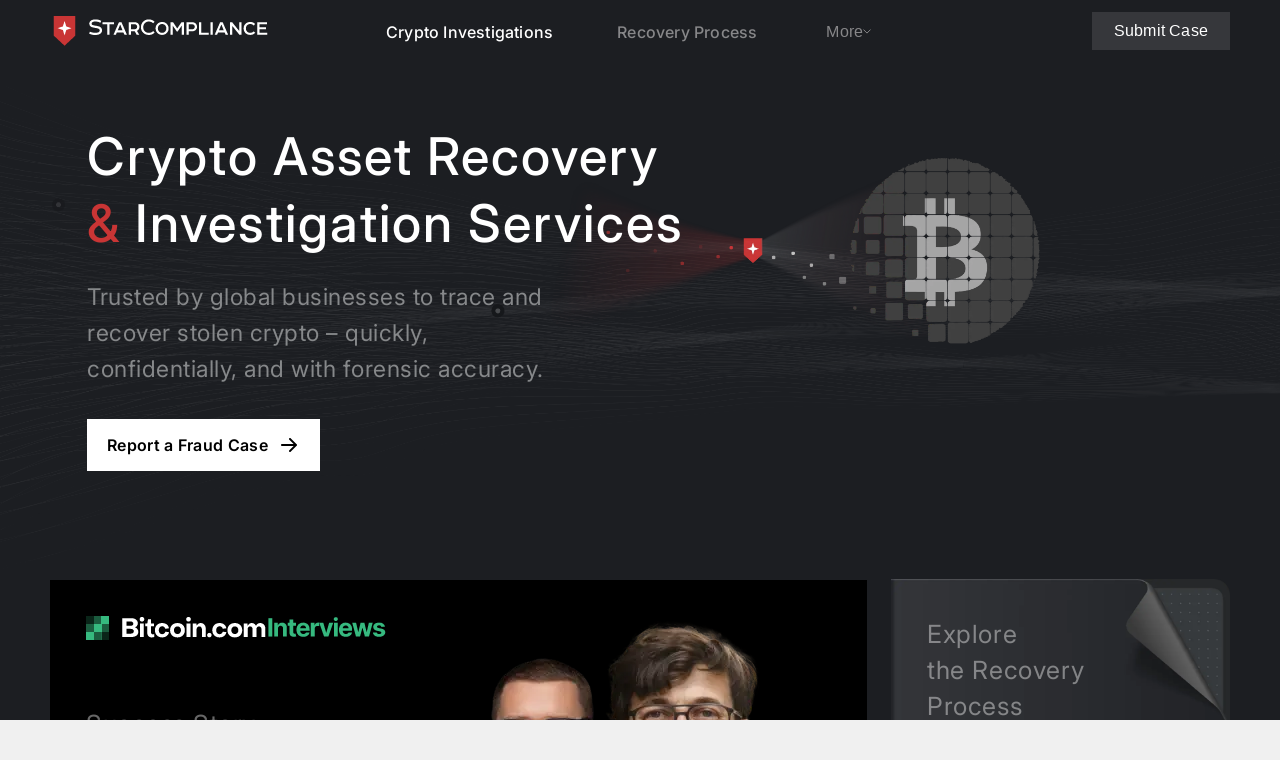

--- FILE ---
content_type: text/html
request_url: https://starcompliance.io/privacy-policy/
body_size: 33843
content:
<!DOCTYPE html><html lang="en" data-beasties-container><head>
		<meta charset="utf-8">
		<title>StarCompliance - Crypto Asset Recovery &amp; Investigation Services</title>
		<base href="/">
    <meta name="viewport" content="width=device-width, initial-scale=1.0, maximum-scale=1.0, user-scalable=no">
		<meta name="description" content="Trust StarCompliance for expert crypto asset recovery and investigation services. Recover stolen crypto quickly and confidentially with forensic accuracy.">
		<meta property="og:title" content="StarCompliance - Crypto Asset Recovery &amp; Investigation Services">
		<meta property="og:description" content="Trust StarCompliance for expert crypto asset recovery and investigation services. Recover stolen crypto quickly and confidentially with forensic accuracy.">
		<meta property="og:image" content="http://localhost:46445/https://landing.chinacoins.exchange/images/og/og-home.webp">
		<link rel="icon" type="image/x-icon" href="favicon.ico">
		<link rel="preload" href="https://fonts.googleapis.com/icon?family=Material+Icons" as="style" onload="this.onload=null;this.rel='stylesheet'">
		<noscript>
			<link href="https://fonts.googleapis.com/icon?family=Material+Icons" rel="stylesheet">
		</noscript>

		<!-- Google Tag Manager -->
		<script>
			(function (w, d, s, l, i) {
				w[l] = w[l] || [];
				w[l].push({
					'gtm.start': new Date().getTime(),
					event: 'gtm.js',
				});
				var f = d.getElementsByTagName(s)[0],
					j = d.createElement(s),
					dl = l != 'dataLayer' ? '&l=' + l : '';
				j.async = true;
				j.src = 'https://www.googletagmanager.com/gtm.js?id=' + i + dl;
				f.parentNode.insertBefore(j, f);
			})(window, document, 'script', 'dataLayer', 'GTM-5MQ4BB64');
		</script>
		<!-- End Google Tag Manager -->

		<style>
			#splash-screen {
				transition:
					opacity 1s ease-out,
					visibility 1s ease-out;
			}

			#splash-screen.fade-out {
				opacity: 0;
				visibility: hidden;
			}

			#splash-screen.fade-out svg {
				display: none;
			}
		</style>
	<style>@font-face{font-family:Inter;font-style:normal;font-weight:100 900;font-display:swap;src:url(https://fonts.gstatic.com/s/inter/v20/UcCo3FwrK3iLTcvvYwYL8g.woff2) format("woff2");unicode-range:U+0460-052F,U+1C80-1C8A,U+20B4,U+2DE0-2DFF,U+A640-A69F,U+FE2E-FE2F}@font-face{font-family:Inter;font-style:normal;font-weight:100 900;font-display:swap;src:url(https://fonts.gstatic.com/s/inter/v20/UcCo3FwrK3iLTcvmYwYL8g.woff2) format("woff2");unicode-range:U+0301,U+0400-045F,U+0490-0491,U+04B0-04B1,U+2116}@font-face{font-family:Inter;font-style:normal;font-weight:100 900;font-display:swap;src:url(https://fonts.gstatic.com/s/inter/v20/UcCo3FwrK3iLTcvuYwYL8g.woff2) format("woff2");unicode-range:U+1F00-1FFF}@font-face{font-family:Inter;font-style:normal;font-weight:100 900;font-display:swap;src:url(https://fonts.gstatic.com/s/inter/v20/UcCo3FwrK3iLTcvhYwYL8g.woff2) format("woff2");unicode-range:U+0370-0377,U+037A-037F,U+0384-038A,U+038C,U+038E-03A1,U+03A3-03FF}@font-face{font-family:Inter;font-style:normal;font-weight:100 900;font-display:swap;src:url(https://fonts.gstatic.com/s/inter/v20/UcCo3FwrK3iLTcvtYwYL8g.woff2) format("woff2");unicode-range:U+0102-0103,U+0110-0111,U+0128-0129,U+0168-0169,U+01A0-01A1,U+01AF-01B0,U+0300-0301,U+0303-0304,U+0308-0309,U+0323,U+0329,U+1EA0-1EF9,U+20AB}@font-face{font-family:Inter;font-style:normal;font-weight:100 900;font-display:swap;src:url(https://fonts.gstatic.com/s/inter/v20/UcCo3FwrK3iLTcvsYwYL8g.woff2) format("woff2");unicode-range:U+0100-02BA,U+02BD-02C5,U+02C7-02CC,U+02CE-02D7,U+02DD-02FF,U+0304,U+0308,U+0329,U+1D00-1DBF,U+1E00-1E9F,U+1EF2-1EFF,U+2020,U+20A0-20AB,U+20AD-20C0,U+2113,U+2C60-2C7F,U+A720-A7FF}@font-face{font-family:Inter;font-style:normal;font-weight:100 900;font-display:swap;src:url(https://fonts.gstatic.com/s/inter/v20/UcCo3FwrK3iLTcviYwY.woff2) format("woff2");unicode-range:U+0000-00FF,U+0131,U+0152-0153,U+02BB-02BC,U+02C6,U+02DA,U+02DC,U+0304,U+0308,U+0329,U+2000-206F,U+20AC,U+2122,U+2191,U+2193,U+2212,U+2215,U+FEFF,U+FFFD}html{--mat-sys-on-surface: initial}html{--mat-app-background-color: #fafafa;--mat-app-text-color: rgba(0, 0, 0, .87);--mat-app-elevation-shadow-level-0: 0px 0px 0px 0px rgba(0, 0, 0, .2), 0px 0px 0px 0px rgba(0, 0, 0, .14), 0px 0px 0px 0px rgba(0, 0, 0, .12);--mat-app-elevation-shadow-level-1: 0px 2px 1px -1px rgba(0, 0, 0, .2), 0px 1px 1px 0px rgba(0, 0, 0, .14), 0px 1px 3px 0px rgba(0, 0, 0, .12);--mat-app-elevation-shadow-level-2: 0px 3px 1px -2px rgba(0, 0, 0, .2), 0px 2px 2px 0px rgba(0, 0, 0, .14), 0px 1px 5px 0px rgba(0, 0, 0, .12);--mat-app-elevation-shadow-level-3: 0px 3px 3px -2px rgba(0, 0, 0, .2), 0px 3px 4px 0px rgba(0, 0, 0, .14), 0px 1px 8px 0px rgba(0, 0, 0, .12);--mat-app-elevation-shadow-level-4: 0px 2px 4px -1px rgba(0, 0, 0, .2), 0px 4px 5px 0px rgba(0, 0, 0, .14), 0px 1px 10px 0px rgba(0, 0, 0, .12);--mat-app-elevation-shadow-level-5: 0px 3px 5px -1px rgba(0, 0, 0, .2), 0px 5px 8px 0px rgba(0, 0, 0, .14), 0px 1px 14px 0px rgba(0, 0, 0, .12);--mat-app-elevation-shadow-level-6: 0px 3px 5px -1px rgba(0, 0, 0, .2), 0px 6px 10px 0px rgba(0, 0, 0, .14), 0px 1px 18px 0px rgba(0, 0, 0, .12);--mat-app-elevation-shadow-level-7: 0px 4px 5px -2px rgba(0, 0, 0, .2), 0px 7px 10px 1px rgba(0, 0, 0, .14), 0px 2px 16px 1px rgba(0, 0, 0, .12);--mat-app-elevation-shadow-level-8: 0px 5px 5px -3px rgba(0, 0, 0, .2), 0px 8px 10px 1px rgba(0, 0, 0, .14), 0px 3px 14px 2px rgba(0, 0, 0, .12);--mat-app-elevation-shadow-level-9: 0px 5px 6px -3px rgba(0, 0, 0, .2), 0px 9px 12px 1px rgba(0, 0, 0, .14), 0px 3px 16px 2px rgba(0, 0, 0, .12);--mat-app-elevation-shadow-level-10: 0px 6px 6px -3px rgba(0, 0, 0, .2), 0px 10px 14px 1px rgba(0, 0, 0, .14), 0px 4px 18px 3px rgba(0, 0, 0, .12);--mat-app-elevation-shadow-level-11: 0px 6px 7px -4px rgba(0, 0, 0, .2), 0px 11px 15px 1px rgba(0, 0, 0, .14), 0px 4px 20px 3px rgba(0, 0, 0, .12);--mat-app-elevation-shadow-level-12: 0px 7px 8px -4px rgba(0, 0, 0, .2), 0px 12px 17px 2px rgba(0, 0, 0, .14), 0px 5px 22px 4px rgba(0, 0, 0, .12);--mat-app-elevation-shadow-level-13: 0px 7px 8px -4px rgba(0, 0, 0, .2), 0px 13px 19px 2px rgba(0, 0, 0, .14), 0px 5px 24px 4px rgba(0, 0, 0, .12);--mat-app-elevation-shadow-level-14: 0px 7px 9px -4px rgba(0, 0, 0, .2), 0px 14px 21px 2px rgba(0, 0, 0, .14), 0px 5px 26px 4px rgba(0, 0, 0, .12);--mat-app-elevation-shadow-level-15: 0px 8px 9px -5px rgba(0, 0, 0, .2), 0px 15px 22px 2px rgba(0, 0, 0, .14), 0px 6px 28px 5px rgba(0, 0, 0, .12);--mat-app-elevation-shadow-level-16: 0px 8px 10px -5px rgba(0, 0, 0, .2), 0px 16px 24px 2px rgba(0, 0, 0, .14), 0px 6px 30px 5px rgba(0, 0, 0, .12);--mat-app-elevation-shadow-level-17: 0px 8px 11px -5px rgba(0, 0, 0, .2), 0px 17px 26px 2px rgba(0, 0, 0, .14), 0px 6px 32px 5px rgba(0, 0, 0, .12);--mat-app-elevation-shadow-level-18: 0px 9px 11px -5px rgba(0, 0, 0, .2), 0px 18px 28px 2px rgba(0, 0, 0, .14), 0px 7px 34px 6px rgba(0, 0, 0, .12);--mat-app-elevation-shadow-level-19: 0px 9px 12px -6px rgba(0, 0, 0, .2), 0px 19px 29px 2px rgba(0, 0, 0, .14), 0px 7px 36px 6px rgba(0, 0, 0, .12);--mat-app-elevation-shadow-level-20: 0px 10px 13px -6px rgba(0, 0, 0, .2), 0px 20px 31px 3px rgba(0, 0, 0, .14), 0px 8px 38px 7px rgba(0, 0, 0, .12);--mat-app-elevation-shadow-level-21: 0px 10px 13px -6px rgba(0, 0, 0, .2), 0px 21px 33px 3px rgba(0, 0, 0, .14), 0px 8px 40px 7px rgba(0, 0, 0, .12);--mat-app-elevation-shadow-level-22: 0px 10px 14px -6px rgba(0, 0, 0, .2), 0px 22px 35px 3px rgba(0, 0, 0, .14), 0px 8px 42px 7px rgba(0, 0, 0, .12);--mat-app-elevation-shadow-level-23: 0px 11px 14px -7px rgba(0, 0, 0, .2), 0px 23px 36px 3px rgba(0, 0, 0, .14), 0px 9px 44px 8px rgba(0, 0, 0, .12);--mat-app-elevation-shadow-level-24: 0px 11px 15px -7px rgba(0, 0, 0, .2), 0px 24px 38px 3px rgba(0, 0, 0, .14), 0px 9px 46px 8px rgba(0, 0, 0, .12);--mat-ripple-color: color-mix(in srgb, rgba(0, 0, 0, .87) 12%, transparent);--mat-option-selected-state-label-text-color: #3f51b5;--mat-option-label-text-color: rgba(0, 0, 0, .87);--mat-option-hover-state-layer-color: color-mix(in srgb, rgba(0, 0, 0, .87) 4%, transparent);--mat-option-focus-state-layer-color: color-mix(in srgb, rgba(0, 0, 0, .87) 12%, transparent);--mat-option-selected-state-layer-color: color-mix(in srgb, rgba(0, 0, 0, .87) 12%, transparent)}html{--mat-optgroup-label-text-color: rgba(0, 0, 0, .87);--mat-pseudo-checkbox-full-selected-icon-color: #ff4081;--mat-pseudo-checkbox-full-selected-checkmark-color: #fafafa;--mat-pseudo-checkbox-full-unselected-icon-color: rgba(0, 0, 0, .54);--mat-pseudo-checkbox-full-disabled-selected-checkmark-color: #fafafa;--mat-pseudo-checkbox-full-disabled-unselected-icon-color: color-mix(in srgb, rgba(0, 0, 0, .87) 38%, transparent);--mat-pseudo-checkbox-full-disabled-selected-icon-color: color-mix(in srgb, rgba(0, 0, 0, .87) 38%, transparent);--mat-pseudo-checkbox-minimal-selected-checkmark-color: #ff4081;--mat-pseudo-checkbox-minimal-disabled-selected-checkmark-color: color-mix(in srgb, rgba(0, 0, 0, .87) 38%, transparent)}html{--mat-option-label-text-font: Roboto, sans-serif;--mat-option-label-text-line-height: 24px;--mat-option-label-text-size: 16px;--mat-option-label-text-tracking: .03125em;--mat-option-label-text-weight: 400;--mat-optgroup-label-text-font: Roboto, sans-serif;--mat-optgroup-label-text-line-height: 24px;--mat-optgroup-label-text-size: 16px;--mat-optgroup-label-text-tracking: .03125em;--mat-optgroup-label-text-weight: 400;--mat-card-elevated-container-shape: 4px;--mat-card-outlined-container-shape: 4px;--mat-card-filled-container-shape: 4px;--mat-card-outlined-outline-width: 1px;--mat-card-elevated-container-color: white;--mat-card-elevated-container-elevation: 0px 2px 1px -1px rgba(0, 0, 0, .2), 0px 1px 1px 0px rgba(0, 0, 0, .14), 0px 1px 3px 0px rgba(0, 0, 0, .12);--mat-card-outlined-container-color: white;--mat-card-outlined-container-elevation: 0px 0px 0px 0px rgba(0, 0, 0, .2), 0px 0px 0px 0px rgba(0, 0, 0, .14), 0px 0px 0px 0px rgba(0, 0, 0, .12);--mat-card-outlined-outline-color: rgba(0, 0, 0, .12);--mat-card-subtitle-text-color: rgba(0, 0, 0, .54);--mat-card-filled-container-color: white;--mat-card-filled-container-elevation: 0px 0px 0px 0px rgba(0, 0, 0, .2), 0px 0px 0px 0px rgba(0, 0, 0, .14), 0px 0px 0px 0px rgba(0, 0, 0, .12);--mat-card-title-text-font: Roboto, sans-serif;--mat-card-title-text-line-height: 32px;--mat-card-title-text-size: 20px;--mat-card-title-text-tracking: .0125em;--mat-card-title-text-weight: 500;--mat-card-subtitle-text-font: Roboto, sans-serif;--mat-card-subtitle-text-line-height: 22px;--mat-card-subtitle-text-size: 14px;--mat-card-subtitle-text-tracking: .0071428571em;--mat-card-subtitle-text-weight: 500;--mat-progress-bar-active-indicator-height: 4px;--mat-progress-bar-track-height: 4px;--mat-progress-bar-track-shape: 0}html{--mat-tooltip-container-shape: 4px;--mat-tooltip-supporting-text-line-height: 16px;--mat-tooltip-container-color: #424242;--mat-tooltip-supporting-text-color: white;--mat-tooltip-supporting-text-font: Roboto, sans-serif;--mat-tooltip-supporting-text-size: 12px;--mat-tooltip-supporting-text-weight: 400;--mat-tooltip-supporting-text-tracking: .0333333333em;--mat-form-field-filled-active-indicator-height: 1px;--mat-form-field-filled-focus-active-indicator-height: 2px;--mat-form-field-filled-container-shape: 4px;--mat-form-field-outlined-outline-width: 1px;--mat-form-field-outlined-focus-outline-width: 2px;--mat-form-field-outlined-container-shape: 4px;--mat-form-field-focus-select-arrow-color: color-mix(in srgb, #3f51b5 87%, transparent);--mat-form-field-filled-caret-color: #3f51b5;--mat-form-field-filled-focus-active-indicator-color: #3f51b5;--mat-form-field-filled-focus-label-text-color: color-mix(in srgb, #3f51b5 87%, transparent);--mat-form-field-outlined-caret-color: #3f51b5;--mat-form-field-outlined-focus-outline-color: #3f51b5;--mat-form-field-outlined-focus-label-text-color: color-mix(in srgb, #3f51b5 87%, transparent);--mat-form-field-disabled-input-text-placeholder-color: color-mix(in srgb, rgba(0, 0, 0, .87) 38%, transparent);--mat-form-field-state-layer-color: rgba(0, 0, 0, .87);--mat-form-field-error-text-color: #f44336;--mat-form-field-select-option-text-color: inherit;--mat-form-field-select-disabled-option-text-color: GrayText;--mat-form-field-leading-icon-color: unset;--mat-form-field-disabled-leading-icon-color: unset;--mat-form-field-trailing-icon-color: unset;--mat-form-field-disabled-trailing-icon-color: unset;--mat-form-field-error-focus-trailing-icon-color: unset;--mat-form-field-error-hover-trailing-icon-color: unset;--mat-form-field-error-trailing-icon-color: unset;--mat-form-field-enabled-select-arrow-color: rgba(0, 0, 0, .54);--mat-form-field-disabled-select-arrow-color: color-mix(in srgb, rgba(0, 0, 0, .87) 38%, transparent);--mat-form-field-hover-state-layer-opacity: .04;--mat-form-field-focus-state-layer-opacity: .12;--mat-form-field-filled-container-color: #f6f6f6;--mat-form-field-filled-disabled-container-color: color-mix(in srgb, rgba(0, 0, 0, .87) 4%, transparent);--mat-form-field-filled-label-text-color: rgba(0, 0, 0, .54);--mat-form-field-filled-hover-label-text-color: rgba(0, 0, 0, .54);--mat-form-field-filled-disabled-label-text-color: color-mix(in srgb, rgba(0, 0, 0, .87) 38%, transparent);--mat-form-field-filled-input-text-color: rgba(0, 0, 0, .87);--mat-form-field-filled-disabled-input-text-color: color-mix(in srgb, rgba(0, 0, 0, .87) 38%, transparent);--mat-form-field-filled-input-text-placeholder-color: rgba(0, 0, 0, .54);--mat-form-field-filled-error-hover-label-text-color: #f44336;--mat-form-field-filled-error-focus-label-text-color: #f44336;--mat-form-field-filled-error-label-text-color: #f44336;--mat-form-field-filled-error-caret-color: #f44336;--mat-form-field-filled-active-indicator-color: rgba(0, 0, 0, .54);--mat-form-field-filled-disabled-active-indicator-color: color-mix(in srgb, rgba(0, 0, 0, .87) 12%, transparent);--mat-form-field-filled-hover-active-indicator-color: rgba(0, 0, 0, .87);--mat-form-field-filled-error-active-indicator-color: #f44336;--mat-form-field-filled-error-focus-active-indicator-color: #f44336;--mat-form-field-filled-error-hover-active-indicator-color: #f44336;--mat-form-field-outlined-label-text-color: rgba(0, 0, 0, .54);--mat-form-field-outlined-hover-label-text-color: rgba(0, 0, 0, .87);--mat-form-field-outlined-disabled-label-text-color: color-mix(in srgb, rgba(0, 0, 0, .87) 38%, transparent);--mat-form-field-outlined-input-text-color: rgba(0, 0, 0, .87);--mat-form-field-outlined-disabled-input-text-color: color-mix(in srgb, rgba(0, 0, 0, .87) 38%, transparent);--mat-form-field-outlined-input-text-placeholder-color: rgba(0, 0, 0, .54);--mat-form-field-outlined-error-caret-color: #f44336;--mat-form-field-outlined-error-focus-label-text-color: #f44336;--mat-form-field-outlined-error-label-text-color: #f44336;--mat-form-field-outlined-error-hover-label-text-color: #f44336;--mat-form-field-outlined-outline-color: rgba(0, 0, 0, .38);--mat-form-field-outlined-disabled-outline-color: color-mix(in srgb, rgba(0, 0, 0, .87) 12%, transparent);--mat-form-field-outlined-hover-outline-color: rgba(0, 0, 0, .87);--mat-form-field-outlined-error-focus-outline-color: #f44336;--mat-form-field-outlined-error-hover-outline-color: #f44336;--mat-form-field-outlined-error-outline-color: #f44336}html{--mat-form-field-container-height: 56px;--mat-form-field-filled-label-display: block;--mat-form-field-container-vertical-padding: 16px;--mat-form-field-filled-with-label-container-padding-top: 24px;--mat-form-field-filled-with-label-container-padding-bottom: 8px;--mat-form-field-container-text-font: Roboto, sans-serif;--mat-form-field-container-text-line-height: 24px;--mat-form-field-container-text-size: 16px;--mat-form-field-container-text-tracking: .03125em;--mat-form-field-container-text-weight: 400;--mat-form-field-outlined-label-text-populated-size: 16px;--mat-form-field-subscript-text-font: Roboto, sans-serif;--mat-form-field-subscript-text-line-height: 20px;--mat-form-field-subscript-text-size: 12px;--mat-form-field-subscript-text-tracking: .0333333333em;--mat-form-field-subscript-text-weight: 400;--mat-form-field-filled-label-text-font: Roboto, sans-serif;--mat-form-field-filled-label-text-size: 16px;--mat-form-field-filled-label-text-tracking: .03125em;--mat-form-field-filled-label-text-weight: 400;--mat-form-field-outlined-label-text-font: Roboto, sans-serif;--mat-form-field-outlined-label-text-size: 16px;--mat-form-field-outlined-label-text-tracking: .03125em;--mat-form-field-outlined-label-text-weight: 400;--mat-select-container-elevation-shadow: 0px 5px 5px -3px rgba(0, 0, 0, .2), 0px 8px 10px 1px rgba(0, 0, 0, .14), 0px 3px 14px 2px rgba(0, 0, 0, .12);--mat-select-panel-background-color: white;--mat-select-enabled-trigger-text-color: rgba(0, 0, 0, .87);--mat-select-disabled-trigger-text-color: color-mix(in srgb, rgba(0, 0, 0, .87) 38%, transparent);--mat-select-placeholder-text-color: rgba(0, 0, 0, .54);--mat-select-enabled-arrow-color: rgba(0, 0, 0, .54);--mat-select-disabled-arrow-color: color-mix(in srgb, rgba(0, 0, 0, .87) 38%, transparent);--mat-select-focused-arrow-color: #3f51b5;--mat-select-invalid-arrow-color: #f44336}html{--mat-select-arrow-transform: translateY(-8px);--mat-select-trigger-text-font: Roboto, sans-serif;--mat-select-trigger-text-line-height: 24px;--mat-select-trigger-text-size: 16px;--mat-select-trigger-text-tracking: .03125em;--mat-select-trigger-text-weight: 400;--mat-autocomplete-container-shape: 4px;--mat-autocomplete-container-elevation-shadow: 0px 5px 5px -3px rgba(0, 0, 0, .2), 0px 8px 10px 1px rgba(0, 0, 0, .14), 0px 3px 14px 2px rgba(0, 0, 0, .12);--mat-autocomplete-background-color: white;--mat-dialog-container-shape: 4px;--mat-dialog-container-elevation-shadow: 0px 11px 15px -7px rgba(0, 0, 0, .2), 0px 24px 38px 3px rgba(0, 0, 0, .14), 0px 9px 46px 8px rgba(0, 0, 0, .12);--mat-dialog-container-max-width: 80vw;--mat-dialog-container-small-max-width: 80vw;--mat-dialog-container-min-width: 0;--mat-dialog-actions-alignment: start;--mat-dialog-actions-padding: 8px;--mat-dialog-content-padding: 20px 24px;--mat-dialog-with-actions-content-padding: 20px 24px;--mat-dialog-headline-padding: 0 24px 9px;--mat-dialog-container-color: white;--mat-dialog-subhead-color: rgba(0, 0, 0, .87);--mat-dialog-supporting-text-color: rgba(0, 0, 0, .54);--mat-dialog-subhead-font: Roboto, sans-serif;--mat-dialog-subhead-line-height: 32px;--mat-dialog-subhead-size: 20px;--mat-dialog-subhead-weight: 500;--mat-dialog-subhead-tracking: .0125em;--mat-dialog-supporting-text-font: Roboto, sans-serif;--mat-dialog-supporting-text-line-height: 24px;--mat-dialog-supporting-text-size: 16px;--mat-dialog-supporting-text-weight: 400;--mat-dialog-supporting-text-tracking: .03125em}html{--mat-slide-toggle-disabled-handle-opacity: .38;--mat-slide-toggle-disabled-selected-handle-opacity: .38;--mat-slide-toggle-disabled-selected-icon-opacity: .38;--mat-slide-toggle-disabled-track-opacity: .12;--mat-slide-toggle-disabled-unselected-handle-opacity: .38;--mat-slide-toggle-disabled-unselected-icon-opacity: .38;--mat-slide-toggle-disabled-unselected-track-outline-color: transparent;--mat-slide-toggle-disabled-unselected-track-outline-width: 1px;--mat-slide-toggle-handle-height: 20px;--mat-slide-toggle-handle-shape: 10px;--mat-slide-toggle-handle-width: 20px;--mat-slide-toggle-hidden-track-opacity: 1;--mat-slide-toggle-hidden-track-transition: transform 75ms 0ms cubic-bezier(.4, 0, .6, 1);--mat-slide-toggle-pressed-handle-size: 20px;--mat-slide-toggle-selected-focus-state-layer-opacity: .12;--mat-slide-toggle-selected-handle-horizontal-margin: 0;--mat-slide-toggle-selected-handle-size: 20px;--mat-slide-toggle-selected-hover-state-layer-opacity: .04;--mat-slide-toggle-selected-icon-size: 18px;--mat-slide-toggle-selected-pressed-handle-horizontal-margin: 0;--mat-slide-toggle-selected-pressed-state-layer-opacity: .12;--mat-slide-toggle-selected-track-outline-color: transparent;--mat-slide-toggle-selected-track-outline-width: 1px;--mat-slide-toggle-selected-with-icon-handle-horizontal-margin: 0;--mat-slide-toggle-track-height: 14px;--mat-slide-toggle-track-outline-color: transparent;--mat-slide-toggle-track-outline-width: 1px;--mat-slide-toggle-track-shape: 7px;--mat-slide-toggle-track-width: 36px;--mat-slide-toggle-unselected-focus-state-layer-opacity: .12;--mat-slide-toggle-unselected-handle-horizontal-margin: 0;--mat-slide-toggle-unselected-handle-size: 20px;--mat-slide-toggle-unselected-hover-state-layer-opacity: .12;--mat-slide-toggle-unselected-icon-size: 18px;--mat-slide-toggle-unselected-pressed-handle-horizontal-margin: 0;--mat-slide-toggle-unselected-pressed-state-layer-opacity: .1;--mat-slide-toggle-unselected-with-icon-handle-horizontal-margin: 0;--mat-slide-toggle-visible-track-opacity: 1;--mat-slide-toggle-visible-track-transition: transform 75ms 0ms cubic-bezier(0, 0, .2, 1);--mat-slide-toggle-with-icon-handle-size: 20px;--mat-slide-toggle-touch-target-size: 48px;--mat-slide-toggle-selected-icon-color: white;--mat-slide-toggle-disabled-selected-icon-color: white;--mat-slide-toggle-selected-focus-state-layer-color: #3f51b5;--mat-slide-toggle-selected-handle-color: #3f51b5;--mat-slide-toggle-selected-hover-state-layer-color: #3f51b5;--mat-slide-toggle-selected-pressed-state-layer-color: #3f51b5;--mat-slide-toggle-selected-focus-handle-color: #3f51b5;--mat-slide-toggle-selected-hover-handle-color: #3f51b5;--mat-slide-toggle-selected-pressed-handle-color: #3f51b5;--mat-slide-toggle-selected-focus-track-color: #7986cb;--mat-slide-toggle-selected-hover-track-color: #7986cb;--mat-slide-toggle-selected-pressed-track-color: #7986cb;--mat-slide-toggle-selected-track-color: #7986cb;--mat-slide-toggle-disabled-label-text-color: color-mix(in srgb, rgba(0, 0, 0, .87) 38%, transparent);--mat-slide-toggle-disabled-handle-elevation-shadow: 0px 0px 0px 0px rgba(0, 0, 0, .2), 0px 0px 0px 0px rgba(0, 0, 0, .14), 0px 0px 0px 0px rgba(0, 0, 0, .12);--mat-slide-toggle-disabled-selected-handle-color: rgba(0, 0, 0, .87);--mat-slide-toggle-disabled-selected-track-color: rgba(0, 0, 0, .87);--mat-slide-toggle-disabled-unselected-handle-color: rgba(0, 0, 0, .87);--mat-slide-toggle-disabled-unselected-icon-color: #f6f6f6;--mat-slide-toggle-disabled-unselected-track-color: rgba(0, 0, 0, .87);--mat-slide-toggle-handle-elevation-shadow: 0px 2px 1px -1px rgba(0, 0, 0, .2), 0px 1px 1px 0px rgba(0, 0, 0, .14), 0px 1px 3px 0px rgba(0, 0, 0, .12);--mat-slide-toggle-handle-surface-color: white;--mat-slide-toggle-label-text-color: rgba(0, 0, 0, .87);--mat-slide-toggle-unselected-hover-handle-color: #424242;--mat-slide-toggle-unselected-focus-handle-color: #424242;--mat-slide-toggle-unselected-focus-state-layer-color: rgba(0, 0, 0, .87);--mat-slide-toggle-unselected-focus-track-color: rgba(0, 0, 0, .12);--mat-slide-toggle-unselected-icon-color: #f6f6f6;--mat-slide-toggle-unselected-handle-color: rgba(0, 0, 0, .54);--mat-slide-toggle-unselected-hover-state-layer-color: rgba(0, 0, 0, .87);--mat-slide-toggle-unselected-hover-track-color: rgba(0, 0, 0, .12);--mat-slide-toggle-unselected-pressed-handle-color: #424242;--mat-slide-toggle-unselected-pressed-track-color: rgba(0, 0, 0, .12);--mat-slide-toggle-unselected-pressed-state-layer-color: rgba(0, 0, 0, .87);--mat-slide-toggle-unselected-track-color: rgba(0, 0, 0, .12)}html{--mat-slide-toggle-state-layer-size: 40px;--mat-slide-toggle-touch-target-display: block;--mat-slide-toggle-label-text-font: Roboto, sans-serif;--mat-slide-toggle-label-text-line-height: 20px;--mat-slide-toggle-label-text-size: 14px;--mat-slide-toggle-label-text-tracking: .0178571429em;--mat-slide-toggle-label-text-weight: 400}html{--mat-radio-disabled-selected-icon-opacity: .38;--mat-radio-disabled-unselected-icon-opacity: .38;--mat-radio-state-layer-size: 40px;--mat-radio-touch-target-size: 48px}html{--mat-radio-state-layer-size: 40px;--mat-radio-touch-target-display: block;--mat-radio-label-text-font: Roboto, sans-serif;--mat-radio-label-text-line-height: 20px;--mat-radio-label-text-size: 14px;--mat-radio-label-text-tracking: .0178571429em;--mat-radio-label-text-weight: 400;--mat-slider-active-track-height: 6px;--mat-slider-active-track-shape: 9999px;--mat-slider-handle-elevation: 0px 2px 1px -1px rgba(0, 0, 0, .2), 0px 1px 1px 0px rgba(0, 0, 0, .14), 0px 1px 3px 0px rgba(0, 0, 0, .12);--mat-slider-handle-height: 20px;--mat-slider-handle-shape: 50%;--mat-slider-handle-width: 20px;--mat-slider-inactive-track-height: 4px;--mat-slider-inactive-track-shape: 9999px;--mat-slider-value-indicator-border-radius: 4px;--mat-slider-value-indicator-caret-display: block;--mat-slider-value-indicator-container-transform: translateX(-50%);--mat-slider-value-indicator-height: 32px;--mat-slider-value-indicator-padding: 0 12px;--mat-slider-value-indicator-text-transform: none;--mat-slider-value-indicator-width: auto;--mat-slider-with-overlap-handle-outline-width: 1px;--mat-slider-with-tick-marks-active-container-opacity: .6;--mat-slider-with-tick-marks-container-shape: 50%;--mat-slider-with-tick-marks-container-size: 2px;--mat-slider-with-tick-marks-inactive-container-opacity: .6;--mat-slider-active-track-color: #3f51b5;--mat-slider-focus-handle-color: #3f51b5;--mat-slider-handle-color: #3f51b5;--mat-slider-hover-handle-color: #3f51b5;--mat-slider-focus-state-layer-color: color-mix(in srgb, #3f51b5 12%, transparent);--mat-slider-hover-state-layer-color: color-mix(in srgb, #3f51b5 4%, transparent);--mat-slider-inactive-track-color: #3f51b5;--mat-slider-ripple-color: #3f51b5;--mat-slider-with-tick-marks-active-container-color: white;--mat-slider-with-tick-marks-inactive-container-color: #3f51b5;--mat-slider-disabled-active-track-color: rgba(0, 0, 0, .87);--mat-slider-disabled-handle-color: rgba(0, 0, 0, .87);--mat-slider-disabled-inactive-track-color: rgba(0, 0, 0, .87);--mat-slider-label-container-color: #424242;--mat-slider-label-label-text-color: white;--mat-slider-value-indicator-opacity: 1;--mat-slider-with-overlap-handle-outline-color: rgba(0, 0, 0, .87);--mat-slider-with-tick-marks-disabled-container-color: rgba(0, 0, 0, .87)}html{--mat-slider-label-label-text-font: Roboto, sans-serif;--mat-slider-label-label-text-size: 14px;--mat-slider-label-label-text-line-height: 22px;--mat-slider-label-label-text-tracking: .0071428571em;--mat-slider-label-label-text-weight: 500;--mat-menu-container-shape: 4px;--mat-menu-divider-bottom-spacing: 0;--mat-menu-divider-top-spacing: 0;--mat-menu-item-spacing: 16px;--mat-menu-item-icon-size: 24px;--mat-menu-item-leading-spacing: 16px;--mat-menu-item-trailing-spacing: 16px;--mat-menu-item-with-icon-leading-spacing: 16px;--mat-menu-item-with-icon-trailing-spacing: 16px;--mat-menu-container-elevation-shadow: 0px 5px 5px -3px rgba(0, 0, 0, .2), 0px 8px 10px 1px rgba(0, 0, 0, .14), 0px 3px 14px 2px rgba(0, 0, 0, .12);--mat-menu-item-label-text-color: rgba(0, 0, 0, .87);--mat-menu-item-icon-color: rgba(0, 0, 0, .87);--mat-menu-item-hover-state-layer-color: color-mix(in srgb, rgba(0, 0, 0, .87) 4%, transparent);--mat-menu-item-focus-state-layer-color: color-mix(in srgb, rgba(0, 0, 0, .87) 12%, transparent);--mat-menu-container-color: white;--mat-menu-divider-color: rgba(0, 0, 0, .12);--mat-menu-item-label-text-font: Roboto, sans-serif;--mat-menu-item-label-text-size: 16px;--mat-menu-item-label-text-tracking: .03125em;--mat-menu-item-label-text-line-height: 24px;--mat-menu-item-label-text-weight: 400;--mat-list-active-indicator-color: transparent;--mat-list-active-indicator-shape: 4px;--mat-list-list-item-container-shape: 0;--mat-list-list-item-leading-avatar-shape: 50%;--mat-list-list-item-container-color: transparent;--mat-list-list-item-selected-container-color: transparent;--mat-list-list-item-leading-avatar-color: transparent;--mat-list-list-item-leading-icon-size: 24px;--mat-list-list-item-leading-avatar-size: 40px;--mat-list-list-item-trailing-icon-size: 24px;--mat-list-list-item-disabled-state-layer-color: transparent;--mat-list-list-item-disabled-state-layer-opacity: 0;--mat-list-list-item-disabled-label-text-opacity: .38;--mat-list-list-item-disabled-leading-icon-opacity: .38;--mat-list-list-item-disabled-trailing-icon-opacity: .38;--mat-list-list-item-label-text-color: rgba(0, 0, 0, .87);--mat-list-list-item-supporting-text-color: rgba(0, 0, 0, .54);--mat-list-list-item-leading-icon-color: rgba(0, 0, 0, .54);--mat-list-list-item-trailing-supporting-text-color: rgba(0, 0, 0, .54);--mat-list-list-item-trailing-icon-color: rgba(0, 0, 0, .54);--mat-list-list-item-selected-trailing-icon-color: rgba(0, 0, 0, .54);--mat-list-list-item-disabled-label-text-color: rgba(0, 0, 0, .87);--mat-list-list-item-disabled-leading-icon-color: rgba(0, 0, 0, .87);--mat-list-list-item-disabled-trailing-icon-color: rgba(0, 0, 0, .87);--mat-list-list-item-hover-label-text-color: rgba(0, 0, 0, .87);--mat-list-list-item-hover-leading-icon-color: rgba(0, 0, 0, .54);--mat-list-list-item-hover-state-layer-color: rgba(0, 0, 0, .87);--mat-list-list-item-hover-state-layer-opacity: .04;--mat-list-list-item-hover-trailing-icon-color: rgba(0, 0, 0, .54);--mat-list-list-item-focus-label-text-color: rgba(0, 0, 0, .87);--mat-list-list-item-focus-state-layer-color: rgba(0, 0, 0, .87);--mat-list-list-item-focus-state-layer-opacity: .12}html{--mat-list-list-item-leading-icon-start-space: 16px;--mat-list-list-item-leading-icon-end-space: 32px;--mat-list-list-item-one-line-container-height: 48px;--mat-list-list-item-two-line-container-height: 64px;--mat-list-list-item-three-line-container-height: 88px}html{--mat-list-list-item-label-text-font: Roboto, sans-serif;--mat-list-list-item-label-text-line-height: 24px;--mat-list-list-item-label-text-size: 16px;--mat-list-list-item-label-text-tracking: .03125em;--mat-list-list-item-label-text-weight: 400;--mat-list-list-item-supporting-text-font: Roboto, sans-serif;--mat-list-list-item-supporting-text-line-height: 20px;--mat-list-list-item-supporting-text-size: 14px;--mat-list-list-item-supporting-text-tracking: .0178571429em;--mat-list-list-item-supporting-text-weight: 400;--mat-list-list-item-trailing-supporting-text-font: Roboto, sans-serif;--mat-list-list-item-trailing-supporting-text-line-height: 20px;--mat-list-list-item-trailing-supporting-text-size: 12px;--mat-list-list-item-trailing-supporting-text-tracking: .0333333333em;--mat-list-list-item-trailing-supporting-text-weight: 400}html{--mat-paginator-page-size-select-width: 84px;--mat-paginator-page-size-select-touch-target-height: 48px;--mat-paginator-container-text-color: rgba(0, 0, 0, .87);--mat-paginator-container-background-color: white;--mat-paginator-enabled-icon-color: rgba(0, 0, 0, .54);--mat-paginator-disabled-icon-color: color-mix(in srgb, rgba(0, 0, 0, .87) 38%, transparent);--mat-paginator-container-size: 56px;--mat-paginator-form-field-container-height: 40px;--mat-paginator-form-field-container-vertical-padding: 8px;--mat-paginator-touch-target-display: block;--mat-paginator-container-text-font: Roboto, sans-serif;--mat-paginator-container-text-line-height: 20px;--mat-paginator-container-text-size: 12px;--mat-paginator-container-text-tracking: .0333333333em;--mat-paginator-container-text-weight: 400;--mat-paginator-select-trigger-text-size: 12px;--mat-tab-container-height: 48px;--mat-tab-divider-color: transparent;--mat-tab-divider-height: 0;--mat-tab-active-indicator-height: 2px;--mat-tab-active-indicator-shape: 0}html{--mat-checkbox-disabled-selected-checkmark-color: white;--mat-checkbox-selected-focus-state-layer-opacity: .12;--mat-checkbox-selected-hover-state-layer-opacity: .04;--mat-checkbox-selected-pressed-state-layer-opacity: .12;--mat-checkbox-unselected-focus-state-layer-opacity: .12;--mat-checkbox-unselected-hover-state-layer-opacity: .04;--mat-checkbox-unselected-pressed-state-layer-opacity: .12;--mat-checkbox-touch-target-size: 48px;--mat-checkbox-disabled-label-color: color-mix(in srgb, rgba(0, 0, 0, .87) 38%, transparent);--mat-checkbox-label-text-color: rgba(0, 0, 0, .87);--mat-checkbox-disabled-selected-icon-color: color-mix(in srgb, rgba(0, 0, 0, .87) 38%, transparent);--mat-checkbox-disabled-unselected-icon-color: color-mix(in srgb, rgba(0, 0, 0, .87) 38%, transparent);--mat-checkbox-selected-checkmark-color: white;--mat-checkbox-selected-focus-icon-color: #ff4081;--mat-checkbox-selected-hover-icon-color: #ff4081;--mat-checkbox-selected-icon-color: #ff4081;--mat-checkbox-selected-pressed-icon-color: #ff4081;--mat-checkbox-unselected-focus-icon-color: rgba(0, 0, 0, .87);--mat-checkbox-unselected-hover-icon-color: rgba(0, 0, 0, .87);--mat-checkbox-unselected-icon-color: rgba(0, 0, 0, .54);--mat-checkbox-selected-focus-state-layer-color: #ff4081;--mat-checkbox-selected-hover-state-layer-color: #ff4081;--mat-checkbox-selected-pressed-state-layer-color: #ff4081;--mat-checkbox-unselected-focus-state-layer-color: rgba(0, 0, 0, .87);--mat-checkbox-unselected-hover-state-layer-color: rgba(0, 0, 0, .87);--mat-checkbox-unselected-pressed-state-layer-color: rgba(0, 0, 0, .87)}html{--mat-checkbox-touch-target-display: block;--mat-checkbox-state-layer-size: 40px;--mat-checkbox-label-text-font: Roboto, sans-serif;--mat-checkbox-label-text-line-height: 20px;--mat-checkbox-label-text-size: 14px;--mat-checkbox-label-text-tracking: .0178571429em;--mat-checkbox-label-text-weight: 400;--mat-button-filled-container-shape: 4px;--mat-button-filled-horizontal-padding: 16px;--mat-button-filled-icon-offset: -4px;--mat-button-filled-icon-spacing: 8px;--mat-button-filled-touch-target-size: 48px;--mat-button-outlined-container-shape: 4px;--mat-button-outlined-horizontal-padding: 15px;--mat-button-outlined-icon-offset: -4px;--mat-button-outlined-icon-spacing: 8px;--mat-button-outlined-keep-touch-target: false;--mat-button-outlined-outline-width: 1px;--mat-button-outlined-touch-target-size: 48px;--mat-button-protected-container-elevation-shadow: 0px 3px 1px -2px rgba(0, 0, 0, .2), 0px 2px 2px 0px rgba(0, 0, 0, .14), 0px 1px 5px 0px rgba(0, 0, 0, .12);--mat-button-protected-container-shape: 4px;--mat-button-protected-disabled-container-elevation-shadow: 0px 0px 0px 0px rgba(0, 0, 0, .2), 0px 0px 0px 0px rgba(0, 0, 0, .14), 0px 0px 0px 0px rgba(0, 0, 0, .12);--mat-button-protected-focus-container-elevation-shadow: 0px 2px 4px -1px rgba(0, 0, 0, .2), 0px 4px 5px 0px rgba(0, 0, 0, .14), 0px 1px 10px 0px rgba(0, 0, 0, .12);--mat-button-protected-horizontal-padding: 16px;--mat-button-protected-hover-container-elevation-shadow: 0px 2px 4px -1px rgba(0, 0, 0, .2), 0px 4px 5px 0px rgba(0, 0, 0, .14), 0px 1px 10px 0px rgba(0, 0, 0, .12);--mat-button-protected-icon-offset: -4px;--mat-button-protected-icon-spacing: 8px;--mat-button-protected-pressed-container-elevation-shadow: 0px 5px 5px -3px rgba(0, 0, 0, .2), 0px 8px 10px 1px rgba(0, 0, 0, .14), 0px 3px 14px 2px rgba(0, 0, 0, .12);--mat-button-protected-touch-target-size: 48px;--mat-button-text-container-shape: 4px;--mat-button-text-horizontal-padding: 8px;--mat-button-text-icon-offset: 0;--mat-button-text-icon-spacing: 8px;--mat-button-text-with-icon-horizontal-padding: 8px;--mat-button-text-touch-target-size: 48px;--mat-button-tonal-container-shape: 4px;--mat-button-tonal-horizontal-padding: 16px;--mat-button-tonal-icon-offset: -4px;--mat-button-tonal-icon-spacing: 8px;--mat-button-tonal-touch-target-size: 48px;--mat-button-filled-container-color: white;--mat-button-filled-disabled-container-color: color-mix(in srgb, rgba(0, 0, 0, .87) 12%, transparent);--mat-button-filled-disabled-label-text-color: color-mix(in srgb, rgba(0, 0, 0, .87) 38%, transparent);--mat-button-filled-disabled-state-layer-color: rgba(0, 0, 0, .54);--mat-button-filled-focus-state-layer-opacity: .12;--mat-button-filled-hover-state-layer-opacity: .04;--mat-button-filled-label-text-color: rgba(0, 0, 0, .87);--mat-button-filled-pressed-state-layer-opacity: .12;--mat-button-filled-ripple-color: color-mix(in srgb, rgba(0, 0, 0, .87) 12%, transparent);--mat-button-filled-state-layer-color: rgba(0, 0, 0, .87);--mat-button-outlined-disabled-label-text-color: color-mix(in srgb, rgba(0, 0, 0, .87) 38%, transparent);--mat-button-outlined-disabled-outline-color: rgba(0, 0, 0, .12);--mat-button-outlined-disabled-state-layer-color: rgba(0, 0, 0, .54);--mat-button-outlined-focus-state-layer-opacity: .12;--mat-button-outlined-hover-state-layer-opacity: .04;--mat-button-outlined-label-text-color: rgba(0, 0, 0, .87);--mat-button-outlined-outline-color: rgba(0, 0, 0, .12);--mat-button-outlined-pressed-state-layer-opacity: .12;--mat-button-outlined-ripple-color: color-mix(in srgb, rgba(0, 0, 0, .87) 12%, transparent);--mat-button-outlined-state-layer-color: rgba(0, 0, 0, .87);--mat-button-protected-container-color: white;--mat-button-protected-disabled-container-color: color-mix(in srgb, rgba(0, 0, 0, .87) 12%, transparent);--mat-button-protected-disabled-label-text-color: color-mix(in srgb, rgba(0, 0, 0, .87) 38%, transparent);--mat-button-protected-disabled-state-layer-color: rgba(0, 0, 0, .54);--mat-button-protected-focus-state-layer-opacity: .12;--mat-button-protected-hover-state-layer-opacity: .04;--mat-button-protected-label-text-color: rgba(0, 0, 0, .87);--mat-button-protected-pressed-state-layer-opacity: .12;--mat-button-protected-ripple-color: color-mix(in srgb, rgba(0, 0, 0, .87) 12%, transparent);--mat-button-protected-state-layer-color: rgba(0, 0, 0, .87);--mat-button-text-disabled-label-text-color: color-mix(in srgb, rgba(0, 0, 0, .87) 38%, transparent);--mat-button-text-disabled-state-layer-color: rgba(0, 0, 0, .54);--mat-button-text-focus-state-layer-opacity: .12;--mat-button-text-hover-state-layer-opacity: .04;--mat-button-text-label-text-color: rgba(0, 0, 0, .87);--mat-button-text-pressed-state-layer-opacity: .12;--mat-button-text-ripple-color: color-mix(in srgb, rgba(0, 0, 0, .87) 12%, transparent);--mat-button-text-state-layer-color: rgba(0, 0, 0, .87);--mat-button-tonal-container-color: white;--mat-button-tonal-disabled-container-color: color-mix(in srgb, rgba(0, 0, 0, .87) 12%, transparent);--mat-button-tonal-disabled-label-text-color: color-mix(in srgb, rgba(0, 0, 0, .87) 38%, transparent);--mat-button-tonal-disabled-state-layer-color: rgba(0, 0, 0, .54);--mat-button-tonal-focus-state-layer-opacity: .12;--mat-button-tonal-hover-state-layer-opacity: .04;--mat-button-tonal-label-text-color: rgba(0, 0, 0, .87);--mat-button-tonal-pressed-state-layer-opacity: .12;--mat-button-tonal-ripple-color: color-mix(in srgb, rgba(0, 0, 0, .87) 12%, transparent);--mat-button-tonal-state-layer-color: rgba(0, 0, 0, .87)}html{--mat-button-filled-container-height: 36px;--mat-button-filled-touch-target-display: block;--mat-button-outlined-container-height: 36px;--mat-button-outlined-touch-target-display: block;--mat-button-protected-container-height: 36px;--mat-button-protected-touch-target-display: block;--mat-button-text-container-height: 36px;--mat-button-text-touch-target-display: block;--mat-button-tonal-container-height: 36px;--mat-button-tonal-touch-target-display: block;--mat-button-filled-label-text-font: Roboto, sans-serif;--mat-button-filled-label-text-size: 14px;--mat-button-filled-label-text-tracking: .0892857143em;--mat-button-filled-label-text-transform: none;--mat-button-filled-label-text-weight: 500;--mat-button-outlined-label-text-font: Roboto, sans-serif;--mat-button-outlined-label-text-size: 14px;--mat-button-outlined-label-text-tracking: .0892857143em;--mat-button-outlined-label-text-transform: none;--mat-button-outlined-label-text-weight: 500;--mat-button-protected-label-text-font: Roboto, sans-serif;--mat-button-protected-label-text-size: 14px;--mat-button-protected-label-text-tracking: .0892857143em;--mat-button-protected-label-text-transform: none;--mat-button-protected-label-text-weight: 500;--mat-button-text-label-text-font: Roboto, sans-serif;--mat-button-text-label-text-size: 14px;--mat-button-text-label-text-tracking: .0892857143em;--mat-button-text-label-text-transform: none;--mat-button-text-label-text-weight: 500;--mat-button-tonal-label-text-font: Roboto, sans-serif;--mat-button-tonal-label-text-size: 14px;--mat-button-tonal-label-text-tracking: .0892857143em;--mat-button-tonal-label-text-transform: none;--mat-button-tonal-label-text-weight: 500;--mat-icon-button-icon-size: 24px;--mat-icon-button-container-shape: 50%;--mat-icon-button-touch-target-size: 48px;--mat-icon-button-disabled-icon-color: color-mix(in srgb, rgba(0, 0, 0, .87) 38%, transparent);--mat-icon-button-disabled-state-layer-color: rgba(0, 0, 0, .54);--mat-icon-button-focus-state-layer-opacity: .12;--mat-icon-button-hover-state-layer-opacity: .04;--mat-icon-button-icon-color: inherit;--mat-icon-button-pressed-state-layer-opacity: .12;--mat-icon-button-ripple-color: color-mix(in srgb, rgba(0, 0, 0, .87) 12%, transparent);--mat-icon-button-state-layer-color: rgba(0, 0, 0, .87)}html{--mat-icon-button-touch-target-display: block}html{--mat-fab-container-elevation-shadow: 0px 3px 5px -1px rgba(0, 0, 0, .2), 0px 6px 10px 0px rgba(0, 0, 0, .14), 0px 1px 18px 0px rgba(0, 0, 0, .12);--mat-fab-container-shape: 50%;--mat-fab-touch-target-size: 48px;--mat-fab-extended-container-elevation-shadow: 0px 3px 5px -1px rgba(0, 0, 0, .2), 0px 6px 10px 0px rgba(0, 0, 0, .14), 0px 1px 18px 0px rgba(0, 0, 0, .12);--mat-fab-extended-container-height: 48px;--mat-fab-extended-container-shape: 24px;--mat-fab-extended-focus-container-elevation-shadow: 0px 5px 5px -3px rgba(0, 0, 0, .2), 0px 8px 10px 1px rgba(0, 0, 0, .14), 0px 3px 14px 2px rgba(0, 0, 0, .12);--mat-fab-extended-hover-container-elevation-shadow: 0px 5px 5px -3px rgba(0, 0, 0, .2), 0px 8px 10px 1px rgba(0, 0, 0, .14), 0px 3px 14px 2px rgba(0, 0, 0, .12);--mat-fab-extended-pressed-container-elevation-shadow: 0px 7px 8px -4px rgba(0, 0, 0, .2), 0px 12px 17px 2px rgba(0, 0, 0, .14), 0px 5px 22px 4px rgba(0, 0, 0, .12);--mat-fab-focus-container-elevation-shadow: 0px 5px 5px -3px rgba(0, 0, 0, .2), 0px 8px 10px 1px rgba(0, 0, 0, .14), 0px 3px 14px 2px rgba(0, 0, 0, .12);--mat-fab-hover-container-elevation-shadow: 0px 5px 5px -3px rgba(0, 0, 0, .2), 0px 8px 10px 1px rgba(0, 0, 0, .14), 0px 3px 14px 2px rgba(0, 0, 0, .12);--mat-fab-pressed-container-elevation-shadow: 0px 7px 8px -4px rgba(0, 0, 0, .2), 0px 12px 17px 2px rgba(0, 0, 0, .14), 0px 5px 22px 4px rgba(0, 0, 0, .12);--mat-fab-small-container-elevation-shadow: 0px 3px 5px -1px rgba(0, 0, 0, .2), 0px 6px 10px 0px rgba(0, 0, 0, .14), 0px 1px 18px 0px rgba(0, 0, 0, .12);--mat-fab-small-container-shape: 50%;--mat-fab-small-touch-target-size: 48px;--mat-fab-small-focus-container-elevation-shadow: 0px 5px 5px -3px rgba(0, 0, 0, .2), 0px 8px 10px 1px rgba(0, 0, 0, .14), 0px 3px 14px 2px rgba(0, 0, 0, .12);--mat-fab-small-hover-container-elevation-shadow: 0px 5px 5px -3px rgba(0, 0, 0, .2), 0px 8px 10px 1px rgba(0, 0, 0, .14), 0px 3px 14px 2px rgba(0, 0, 0, .12);--mat-fab-small-pressed-container-elevation-shadow: 0px 7px 8px -4px rgba(0, 0, 0, .2), 0px 12px 17px 2px rgba(0, 0, 0, .14), 0px 5px 22px 4px rgba(0, 0, 0, .12);--mat-fab-container-color: white;--mat-fab-disabled-state-container-color: color-mix(in srgb, rgba(0, 0, 0, .87) 12%, transparent);--mat-fab-disabled-state-foreground-color: color-mix(in srgb, rgba(0, 0, 0, .87) 38%, transparent);--mat-fab-disabled-state-layer-color: rgba(0, 0, 0, .54);--mat-fab-focus-state-layer-opacity: .12;--mat-fab-foreground-color: rgba(0, 0, 0, .87);--mat-fab-hover-state-layer-opacity: .04;--mat-fab-pressed-state-layer-opacity: .12;--mat-fab-ripple-color: color-mix(in srgb, rgba(0, 0, 0, .87) 12%, transparent);--mat-fab-small-container-color: white;--mat-fab-small-disabled-state-container-color: color-mix(in srgb, rgba(0, 0, 0, .87) 12%, transparent);--mat-fab-small-disabled-state-foreground-color: color-mix(in srgb, rgba(0, 0, 0, .87) 38%, transparent);--mat-fab-small-disabled-state-layer-color: rgba(0, 0, 0, .54);--mat-fab-small-focus-state-layer-opacity: .12;--mat-fab-small-foreground-color: rgba(0, 0, 0, .87);--mat-fab-small-hover-state-layer-opacity: .04;--mat-fab-small-pressed-state-layer-opacity: .12;--mat-fab-small-ripple-color: color-mix(in srgb, rgba(0, 0, 0, .87) 12%, transparent);--mat-fab-small-state-layer-color: rgba(0, 0, 0, .87);--mat-fab-state-layer-color: rgba(0, 0, 0, .87)}html{--mat-fab-small-touch-target-display: block;--mat-fab-touch-target-display: block;--mat-fab-extended-label-text-font: Roboto, sans-serif;--mat-fab-extended-label-text-size: 14px;--mat-fab-extended-label-text-tracking: .0892857143em;--mat-fab-extended-label-text-weight: 500;--mat-snack-bar-container-shape: 4px;--mat-snack-bar-container-color: #424242;--mat-snack-bar-supporting-text-color: white;--mat-snack-bar-button-color: #7986cb;--mat-snack-bar-supporting-text-font: Roboto, sans-serif;--mat-snack-bar-supporting-text-line-height: 20px;--mat-snack-bar-supporting-text-size: 14px;--mat-snack-bar-supporting-text-weight: 400;--mat-table-row-item-outline-width: 1px;--mat-table-background-color: white;--mat-table-header-headline-color: rgba(0, 0, 0, .87);--mat-table-row-item-label-text-color: rgba(0, 0, 0, .87);--mat-table-row-item-outline-color: rgba(0, 0, 0, .12);--mat-table-header-container-height: 56px;--mat-table-footer-container-height: 52px;--mat-table-row-item-container-height: 52px;--mat-table-header-headline-font: Roboto, sans-serif;--mat-table-header-headline-line-height: 22px;--mat-table-header-headline-size: 14px;--mat-table-header-headline-weight: 500;--mat-table-header-headline-tracking: .0071428571em;--mat-table-row-item-label-text-font: Roboto, sans-serif;--mat-table-row-item-label-text-line-height: 20px;--mat-table-row-item-label-text-size: 14px;--mat-table-row-item-label-text-weight: 400;--mat-table-row-item-label-text-tracking: .0178571429em;--mat-table-footer-supporting-text-font: Roboto, sans-serif;--mat-table-footer-supporting-text-line-height: 20px;--mat-table-footer-supporting-text-size: 14px;--mat-table-footer-supporting-text-weight: 400;--mat-table-footer-supporting-text-tracking: .0178571429em;--mat-progress-spinner-active-indicator-width: 4px;--mat-progress-spinner-size: 48px;--mat-progress-spinner-active-indicator-color: #3f51b5}html{--mat-badge-container-shape: 50%;--mat-badge-container-size: unset;--mat-badge-small-size-container-size: unset;--mat-badge-large-size-container-size: unset;--mat-badge-legacy-container-size: 22px;--mat-badge-legacy-small-size-container-size: 16px;--mat-badge-legacy-large-size-container-size: 28px;--mat-badge-container-offset: -11px 0;--mat-badge-small-size-container-offset: -8px 0;--mat-badge-large-size-container-offset: -14px 0;--mat-badge-container-overlap-offset: -11px;--mat-badge-small-size-container-overlap-offset: -8px;--mat-badge-large-size-container-overlap-offset: -14px;--mat-badge-container-padding: 0;--mat-badge-small-size-container-padding: 0;--mat-badge-large-size-container-padding: 0;--mat-badge-background-color: #3f51b5;--mat-badge-text-color: white;--mat-badge-disabled-state-background-color: color-mix(in srgb, rgba(0, 0, 0, .87) 12%, transparent);--mat-badge-disabled-state-text-color: color-mix(in srgb, rgba(0, 0, 0, .87) 38%, transparent)}html{--mat-badge-text-font: Roboto, sans-serif;--mat-badge-line-height: 22px;--mat-badge-text-size: 12px;--mat-badge-text-weight: 600;--mat-badge-small-size-text-size: 9px;--mat-badge-small-size-line-height: 16px;--mat-badge-large-size-text-size: 24px;--mat-badge-large-size-line-height: 28px;--mat-bottom-sheet-container-shape: 4px;--mat-bottom-sheet-container-text-color: rgba(0, 0, 0, .87);--mat-bottom-sheet-container-background-color: white;--mat-bottom-sheet-container-text-font: Roboto, sans-serif;--mat-bottom-sheet-container-text-line-height: 20px;--mat-bottom-sheet-container-text-size: 14px;--mat-bottom-sheet-container-text-tracking: .0178571429em;--mat-bottom-sheet-container-text-weight: 400;--mat-button-toggle-focus-state-layer-opacity: .12;--mat-button-toggle-hover-state-layer-opacity: .04;--mat-button-toggle-legacy-focus-state-layer-opacity: 1;--mat-button-toggle-legacy-height: 36px;--mat-button-toggle-legacy-shape: 2px;--mat-button-toggle-shape: 4px;--mat-button-toggle-background-color: white;--mat-button-toggle-disabled-selected-state-background-color: color-mix(in srgb, rgba(0, 0, 0, .87) 12%, transparent);--mat-button-toggle-disabled-selected-state-text-color: color-mix(in srgb, rgba(0, 0, 0, .87) 38%, transparent);--mat-button-toggle-disabled-state-background-color: white;--mat-button-toggle-disabled-state-text-color: color-mix(in srgb, rgba(0, 0, 0, .87) 38%, transparent);--mat-button-toggle-divider-color: rgba(0, 0, 0, .12);--mat-button-toggle-legacy-disabled-selected-state-background-color: color-mix(in srgb, rgba(0, 0, 0, .87) 12%, transparent);--mat-button-toggle-legacy-disabled-state-background-color: white;--mat-button-toggle-legacy-disabled-state-text-color: color-mix(in srgb, rgba(0, 0, 0, .87) 38%, transparent);--mat-button-toggle-legacy-selected-state-background-color: color-mix(in srgb, rgba(0, 0, 0, .87) 12%, transparent);--mat-button-toggle-legacy-selected-state-text-color: rgba(0, 0, 0, .87);--mat-button-toggle-legacy-state-layer-color: color-mix(in srgb, rgba(0, 0, 0, .87) 12%, transparent);--mat-button-toggle-legacy-text-color: rgba(0, 0, 0, .87);--mat-button-toggle-selected-state-background-color: color-mix(in srgb, rgba(0, 0, 0, .87) 12%, transparent);--mat-button-toggle-selected-state-text-color: rgba(0, 0, 0, .87);--mat-button-toggle-state-layer-color: rgba(0, 0, 0, .87);--mat-button-toggle-text-color: rgba(0, 0, 0, .87);--mat-button-toggle-height: 48px;--mat-button-toggle-label-text-font: Roboto, sans-serif;--mat-button-toggle-label-text-line-height: 24px;--mat-button-toggle-label-text-size: 16px;--mat-button-toggle-label-text-tracking: .03125em;--mat-button-toggle-label-text-weight: 400;--mat-button-toggle-legacy-label-text-font: Roboto, sans-serif;--mat-button-toggle-legacy-label-text-line-height: 24px;--mat-button-toggle-legacy-label-text-size: 16px;--mat-button-toggle-legacy-label-text-tracking: .03125em;--mat-button-toggle-legacy-label-text-weight: 400;--mat-datepicker-calendar-container-shape: 4px;--mat-datepicker-calendar-container-touch-shape: 4px;--mat-datepicker-calendar-container-elevation-shadow: 0px 2px 4px -1px rgba(0, 0, 0, .2), 0px 4px 5px 0px rgba(0, 0, 0, .14), 0px 1px 10px 0px rgba(0, 0, 0, .12);--mat-datepicker-calendar-container-touch-elevation-shadow: 0px 11px 15px -7px rgba(0, 0, 0, .2), 0px 24px 38px 3px rgba(0, 0, 0, .14), 0px 9px 46px 8px rgba(0, 0, 0, .12);--mat-datepicker-calendar-date-in-range-state-background-color: color-mix(in srgb, #3f51b5 20%, transparent);--mat-datepicker-calendar-date-in-comparison-range-state-background-color: color-mix(in srgb, #ff4081 20%, transparent);--mat-datepicker-calendar-date-in-overlap-range-state-background-color: #a8dab5;--mat-datepicker-calendar-date-in-overlap-range-selected-state-background-color: rgb(69.5241935484, 163.4758064516, 93.9516129032);--mat-datepicker-calendar-date-selected-state-text-color: white;--mat-datepicker-calendar-date-selected-state-background-color: #3f51b5;--mat-datepicker-calendar-date-selected-disabled-state-background-color: color-mix(in srgb, #3f51b5 38%, transparent);--mat-datepicker-calendar-date-today-selected-state-outline-color: white;--mat-datepicker-calendar-date-focus-state-background-color: color-mix(in srgb, #3f51b5 12%, transparent);--mat-datepicker-calendar-date-hover-state-background-color: color-mix(in srgb, #3f51b5 4%, transparent);--mat-datepicker-toggle-active-state-icon-color: #3f51b5;--mat-datepicker-toggle-icon-color: rgba(0, 0, 0, .54);--mat-datepicker-calendar-body-label-text-color: rgba(0, 0, 0, .54);--mat-datepicker-calendar-period-button-text-color: rgba(0, 0, 0, .87);--mat-datepicker-calendar-period-button-icon-color: rgba(0, 0, 0, .54);--mat-datepicker-calendar-navigation-button-icon-color: rgba(0, 0, 0, .54);--mat-datepicker-calendar-header-divider-color: rgba(0, 0, 0, .12);--mat-datepicker-calendar-header-text-color: rgba(0, 0, 0, .54);--mat-datepicker-calendar-date-today-outline-color: rgba(0, 0, 0, .54);--mat-datepicker-calendar-date-today-disabled-state-outline-color: color-mix(in srgb, rgba(0, 0, 0, .87) 38%, transparent);--mat-datepicker-calendar-date-text-color: rgba(0, 0, 0, .87);--mat-datepicker-calendar-date-outline-color: transparent;--mat-datepicker-calendar-date-disabled-state-text-color: color-mix(in srgb, rgba(0, 0, 0, .87) 38%, transparent);--mat-datepicker-calendar-date-preview-state-outline-color: rgba(0, 0, 0, .54);--mat-datepicker-range-input-separator-color: rgba(0, 0, 0, .87);--mat-datepicker-range-input-disabled-state-separator-color: color-mix(in srgb, rgba(0, 0, 0, .87) 38%, transparent);--mat-datepicker-range-input-disabled-state-text-color: color-mix(in srgb, rgba(0, 0, 0, .87) 38%, transparent);--mat-datepicker-calendar-container-background-color: white;--mat-datepicker-calendar-container-text-color: rgba(0, 0, 0, .87)}html{--mat-datepicker-calendar-text-font: Roboto, sans-serif;--mat-datepicker-calendar-text-size: 13px;--mat-datepicker-calendar-body-label-text-size: 14px;--mat-datepicker-calendar-body-label-text-weight: 500;--mat-datepicker-calendar-period-button-text-size: 14px;--mat-datepicker-calendar-period-button-text-weight: 500;--mat-datepicker-calendar-header-text-size: 11px;--mat-datepicker-calendar-header-text-weight: 400;--mat-divider-width: 1px;--mat-divider-color: rgba(0, 0, 0, .12);--mat-expansion-container-shape: 4px;--mat-expansion-container-elevation-shadow: 0px 3px 1px -2px rgba(0, 0, 0, .2), 0px 2px 2px 0px rgba(0, 0, 0, .14), 0px 1px 5px 0px rgba(0, 0, 0, .12);--mat-expansion-legacy-header-indicator-display: inline-block;--mat-expansion-header-indicator-display: none;--mat-expansion-container-background-color: white;--mat-expansion-container-text-color: rgba(0, 0, 0, .87);--mat-expansion-actions-divider-color: rgba(0, 0, 0, .12);--mat-expansion-header-hover-state-layer-color: color-mix(in srgb, rgba(0, 0, 0, .87) 4%, transparent);--mat-expansion-header-focus-state-layer-color: color-mix(in srgb, rgba(0, 0, 0, .87) 12%, transparent);--mat-expansion-header-disabled-state-text-color: color-mix(in srgb, rgba(0, 0, 0, .87) 38%, transparent);--mat-expansion-header-text-color: rgba(0, 0, 0, .87);--mat-expansion-header-description-color: rgba(0, 0, 0, .54);--mat-expansion-header-indicator-color: rgba(0, 0, 0, .54);--mat-expansion-header-collapsed-state-height: 48px;--mat-expansion-header-expanded-state-height: 64px;--mat-expansion-header-text-font: Roboto, sans-serif;--mat-expansion-header-text-size: 14px;--mat-expansion-header-text-weight: 500;--mat-expansion-header-text-line-height: inherit;--mat-expansion-header-text-tracking: inherit;--mat-expansion-container-text-font: Roboto, sans-serif;--mat-expansion-container-text-line-height: 20px;--mat-expansion-container-text-size: 14px;--mat-expansion-container-text-tracking: .0178571429em;--mat-expansion-container-text-weight: 400;--mat-grid-list-tile-header-primary-text-size: 14px;--mat-grid-list-tile-header-secondary-text-size: 12px;--mat-grid-list-tile-footer-primary-text-size: 14px;--mat-grid-list-tile-footer-secondary-text-size: 12px;--mat-icon-color: inherit}html{--mat-sidenav-container-shape: 0;--mat-sidenav-container-elevation-shadow: 0px 8px 10px -5px rgba(0, 0, 0, .2), 0px 16px 24px 2px rgba(0, 0, 0, .14), 0px 6px 30px 5px rgba(0, 0, 0, .12);--mat-sidenav-container-width: auto;--mat-sidenav-container-divider-color: rgba(0, 0, 0, .12);--mat-sidenav-container-background-color: white;--mat-sidenav-container-text-color: rgba(0, 0, 0, .87);--mat-sidenav-content-background-color: #fafafa;--mat-sidenav-content-text-color: rgba(0, 0, 0, .87);--mat-sidenav-scrim-color: rgba(0, 0, 0, .6);--mat-stepper-header-focus-state-layer-shape: 0;--mat-stepper-header-hover-state-layer-shape: 0;--mat-stepper-header-icon-foreground-color: white;--mat-stepper-header-selected-state-icon-background-color: #3f51b5;--mat-stepper-header-selected-state-icon-foreground-color: white;--mat-stepper-header-done-state-icon-background-color: #3f51b5;--mat-stepper-header-done-state-icon-foreground-color: white;--mat-stepper-header-edit-state-icon-background-color: #3f51b5;--mat-stepper-header-edit-state-icon-foreground-color: white;--mat-stepper-container-color: white;--mat-stepper-line-color: rgba(0, 0, 0, .12);--mat-stepper-header-hover-state-layer-color: color-mix(in srgb, rgba(0, 0, 0, .87) 4%, transparent);--mat-stepper-header-focus-state-layer-color: color-mix(in srgb, rgba(0, 0, 0, .87) 12%, transparent);--mat-stepper-header-label-text-color: rgba(0, 0, 0, .54);--mat-stepper-header-optional-label-text-color: rgba(0, 0, 0, .54);--mat-stepper-header-selected-state-label-text-color: rgba(0, 0, 0, .87);--mat-stepper-header-error-state-label-text-color: #f44336;--mat-stepper-header-icon-background-color: rgba(0, 0, 0, .54);--mat-stepper-header-error-state-icon-foreground-color: #f44336;--mat-stepper-header-error-state-icon-background-color: transparent}html{--mat-stepper-header-height: 72px;--mat-stepper-container-text-font: Roboto, sans-serif;--mat-stepper-header-label-text-font: Roboto, sans-serif;--mat-stepper-header-label-text-size: 14px;--mat-stepper-header-label-text-weight: 400;--mat-stepper-header-error-state-label-text-size: 16px;--mat-stepper-header-selected-state-label-text-size: 16px;--mat-stepper-header-selected-state-label-text-weight: 400;--mat-sort-arrow-color: rgba(0, 0, 0, .87);--mat-toolbar-container-background-color: white;--mat-toolbar-container-text-color: rgba(0, 0, 0, .87)}html{--mat-toolbar-standard-height: 64px;--mat-toolbar-mobile-height: 56px;--mat-toolbar-title-text-font: Roboto, sans-serif;--mat-toolbar-title-text-line-height: 32px;--mat-toolbar-title-text-size: 20px;--mat-toolbar-title-text-tracking: .0125em;--mat-toolbar-title-text-weight: 500;--mat-tree-container-background-color: white;--mat-tree-node-text-color: rgba(0, 0, 0, .87);--mat-tree-node-min-height: 48px;--mat-tree-node-text-font: Roboto, sans-serif;--mat-tree-node-text-size: 14px;--mat-tree-node-text-weight: 400;--mat-timepicker-container-shape: 4px;--mat-timepicker-container-elevation-shadow: 0px 5px 5px -3px rgba(0, 0, 0, .2), 0px 8px 10px 1px rgba(0, 0, 0, .14), 0px 3px 14px 2px rgba(0, 0, 0, .12);--mat-timepicker-container-background-color: white}*{margin:0;box-sizing:border-box;border-width:0px;border-style:none;padding:0;outline:2px solid transparent;outline-offset:2px}*:before,*:after{box-sizing:border-box}a:focus,a:active{outline:2px solid transparent;outline-offset:2px}nav,footer{display:block}html{scroll-behavior:smooth}body{width:100%;min-height:calc(var(--vh, 1vh) * 100)}button{font-family:inherit}button{cursor:pointer}button::-moz-focus-inner{border-style:none;padding:0}a,a:visited,a:hover{text-decoration:none}ul,li{margin:0;padding:0}img{display:inline-block;height:auto;max-width:100%;vertical-align:top}h1,h2{font-size:inherit;margin:0;padding:0;font-weight:400}*{scrollbar-width:thin;scrollbar-color:#2f3235 transparent}* ::-webkit-scrollbar{display:none}*::-webkit-scrollbar{width:1px;background-color:#fff}*::-webkit-scrollbar-track{box-shadow:inset 0 0 2px #0003;border-radius:2px;background:transparent}*::-webkit-scrollbar-thumb{border-radius:2px;border:0 none #fff;background-color:#333232;transition:all .28s ease-in-out}*::-webkit-scrollbar-thumb:hover{background-color:#000}.btn{display:inline-flex;cursor:pointer;align-items:center;justify-content:center;padding-left:5px;padding-right:5px;text-align:center;font-family:Inter,sans-serif;transition-property:all;transition-timing-function:cubic-bezier(.4,0,.2,1);transition-duration:.15s;transition-timing-function:cubic-bezier(.4,0,1,1)}.btn:disabled{cursor:not-allowed;opacity:.7}.btn-gray{--tw-bg-opacity: 1;background-color:rgb(54 55 59 / var(--tw-bg-opacity, 1));--tw-text-opacity: 1;color:rgb(255 255 255 / var(--tw-text-opacity, 1))}.btn-gray:hover{--tw-bg-opacity: 1;background-color:rgb(80 81 84 / var(--tw-bg-opacity, 1))}.btn-gray:disabled{--tw-bg-opacity: 1;background-color:rgb(36 37 41 / var(--tw-bg-opacity, 1));--tw-text-opacity: 1;color:rgb(80 81 84 / var(--tw-text-opacity, 1))}.btn-gray:disabled:hover{--tw-bg-opacity: 1;background-color:rgb(36 37 41 / var(--tw-bg-opacity, 1))}.btn-bordered-white{border-width:1px;border-style:solid;--tw-border-opacity: 1;border-color:rgb(255 255 255 / var(--tw-border-opacity, 1));background-color:transparent;--tw-text-opacity: 1;color:rgb(255 255 255 / var(--tw-text-opacity, 1))}.btn-bordered-white:hover{--tw-bg-opacity: 1;background-color:rgb(230 230 230 / var(--tw-bg-opacity, 1));--tw-text-opacity: 1;color:rgb(0 0 0 / var(--tw-text-opacity, 1))}.btn-white{--tw-bg-opacity: 1;background-color:rgb(255 255 255 / var(--tw-bg-opacity, 1));--tw-text-opacity: 1;color:rgb(0 0 0 / var(--tw-text-opacity, 1))}.btn-white:hover{--tw-bg-opacity: 1;background-color:rgb(230 230 230 / var(--tw-bg-opacity, 1))}.bg-intro{position:relative}.bg-intro:before{pointer-events:none;position:absolute;height:303px;width:100%;--tw-content: "";content:var(--tw-content)}@media (min-width: 768px){.bg-intro:before{top:34px}}@media (min-width: 992px){.bg-intro:before{height:732px}}.bg-intro:before{background:url("./media/intro-bg-mobile.webp") no-repeat;background-position:center;background-size:cover}@media (min-width: 992px){.bg-intro:before{background:url("./media/intro-bg.webp") no-repeat;background-position:top center;background-size:cover}.bg-intro:before{top:-60px}}@media (min-width: 1400px){@media (min-width: 992px){.bg-intro:before{top:-44px}}}@media (min-width: 1500px){.bg-intro:before{top:-135px;left:-10px}}.cta-box a{--tw-text-opacity: 1;color:rgb(255 255 255 / var(--tw-text-opacity, 1))}.cta-box .digit,.cta-box .digit .digit-path,.cta-box .digit .bg{transition-property:all;transition-timing-function:cubic-bezier(.4,0,.2,1);transition-duration:.3s;transition-timing-function:cubic-bezier(.4,0,1,1)}@media (min-width: 992px){.cta-box:hover a{--tw-bg-opacity: 1;background-color:rgb(255 255 255 / var(--tw-bg-opacity, 1));--tw-text-opacity: 1;color:rgb(28 30 34 / var(--tw-text-opacity, 1))}.cta-box:hover .digit{transition-property:all;transition-timing-function:cubic-bezier(.4,0,.2,1);transition-duration:.3s;transition-timing-function:cubic-bezier(.4,0,1,1)}.cta-box:hover .digit .digit-path{fill:#fff;transition-property:all;transition-timing-function:cubic-bezier(.4,0,.2,1);transition-duration:.3s;transition-timing-function:cubic-bezier(.4,0,1,1)}.cta-box:hover .digit .bg{fill:#434548;transition-property:all;transition-timing-function:cubic-bezier(.4,0,.2,1);transition-duration:.3s;transition-timing-function:cubic-bezier(.4,0,1,1)}.cta-box:hover .border{opacity:0;transition-property:all;transition-timing-function:cubic-bezier(.4,0,.2,1);transition-duration:.3s;transition-timing-function:cubic-bezier(.4,0,1,1)}}.hoverable-svg .digit-path{fill:#ffffff4d;transition-property:all;transition-timing-function:cubic-bezier(.4,0,.2,1);transition-duration:.3s}.hoverable-svg .border{opacity:.3;transition-property:all;transition-timing-function:cubic-bezier(.4,0,.2,1);transition-duration:.3s}.mat-toolbar{background:#1c1e22!important;height:auto!important}.mat-toolbar-single-row{padding-left:0!important;padding-right:0!important}.mat-drawer-container{height:auto!important;overflow:clip!important}.mat-drawer-backdrop{background:#000c!important}*,:before,:after{--tw-border-spacing-x: 0;--tw-border-spacing-y: 0;--tw-translate-x: 0;--tw-translate-y: 0;--tw-rotate: 0;--tw-skew-x: 0;--tw-skew-y: 0;--tw-scale-x: 1;--tw-scale-y: 1;--tw-pan-x: ;--tw-pan-y: ;--tw-pinch-zoom: ;--tw-scroll-snap-strictness: proximity;--tw-gradient-from-position: ;--tw-gradient-via-position: ;--tw-gradient-to-position: ;--tw-ordinal: ;--tw-slashed-zero: ;--tw-numeric-figure: ;--tw-numeric-spacing: ;--tw-numeric-fraction: ;--tw-ring-inset: ;--tw-ring-offset-width: 0px;--tw-ring-offset-color: #fff;--tw-ring-color: rgb(59 130 246 / .5);--tw-ring-offset-shadow: 0 0 #0000;--tw-ring-shadow: 0 0 #0000;--tw-shadow: 0 0 #0000;--tw-shadow-colored: 0 0 #0000;--tw-blur: ;--tw-brightness: ;--tw-contrast: ;--tw-grayscale: ;--tw-hue-rotate: ;--tw-invert: ;--tw-saturate: ;--tw-sepia: ;--tw-drop-shadow: ;--tw-backdrop-blur: ;--tw-backdrop-brightness: ;--tw-backdrop-contrast: ;--tw-backdrop-grayscale: ;--tw-backdrop-hue-rotate: ;--tw-backdrop-invert: ;--tw-backdrop-opacity: ;--tw-backdrop-saturate: ;--tw-backdrop-sepia: ;--tw-contain-size: ;--tw-contain-layout: ;--tw-contain-paint: ;--tw-contain-style: }*,:before,:after{box-sizing:border-box;border-width:0;border-style:solid;border-color:#e5e7eb}:before,:after{--tw-content: ""}html{line-height:1.5;-webkit-text-size-adjust:100%;-moz-tab-size:4;tab-size:4;font-family:ui-sans-serif,system-ui,sans-serif,"Apple Color Emoji","Segoe UI Emoji",Segoe UI Symbol,"Noto Color Emoji";font-feature-settings:normal;font-variation-settings:normal;-webkit-tap-highlight-color:transparent}body{margin:0;line-height:inherit}h1,h2{font-size:inherit;font-weight:inherit}a{color:inherit;text-decoration:inherit}button{font-family:inherit;font-feature-settings:inherit;font-variation-settings:inherit;font-size:100%;font-weight:inherit;line-height:inherit;letter-spacing:inherit;color:inherit;margin:0;padding:0}button{text-transform:none}button{-webkit-appearance:button;background-color:transparent;background-image:none}h1,h2,p{margin:0}ul{list-style:none;margin:0;padding:0}button{cursor:pointer}img,svg,iframe{display:block;vertical-align:middle}img{max-width:100%;height:auto}html,body{font-size:16px;line-height:1.2;--tw-text-opacity: 1;color:rgb(135 135 137 / var(--tw-text-opacity, 1));-webkit-font-smoothing:antialiased;font-family:Inter,sans-serif}h1{font-family:Inter,sans-serif;font-size:29px;font-weight:500}@media (min-width: 768px){h1{font-size:44px}}@media (min-width: 992px){h1{font-size:48px}}@media (min-width: 1200px){h1{font-size:52px}}h2{font-size:24px;font-weight:600;line-height:1.4;letter-spacing:.6px;--tw-text-opacity: 1;color:rgb(6 7 7 / var(--tw-text-opacity, 1))}@media (min-width: 992px){h2{font-size:28px}}@media (min-width: 1200px){h2{font-size:36px;line-height:46px;letter-spacing:1.4px}}.container{width:100%;margin-right:auto;margin-left:auto;padding-right:20px;padding-left:20px}@media (min-width: 100%){.container{max-width:100%}}@media (min-width: 1220px){.container{max-width:1220px}}a,a span,a .mat-icon{transition-property:all;transition-timing-function:cubic-bezier(.4,0,.2,1);transition-duration:.3s;transition-timing-function:linear}.\!fixed{position:fixed!important}.absolute{position:absolute}.relative{position:relative}.\!top-\[48px\]{top:48px!important}.bottom-\[59px\]{bottom:59px}.right-\[19px\]{right:19px}.z-\[1\]{z-index:1}.z-\[2\]{z-index:2}.order-2{order:2}.order-3{order:3}.order-\[1\]{order:1}.order-\[2\]{order:2}.order-\[3\]{order:3}.order-\[4\]{order:4}.order-\[5\]{order:5}.mx-auto{margin-left:auto;margin-right:auto}.my-\[24px\]{margin-top:24px;margin-bottom:24px}.-mt-\[89px\]{margin-top:-89px}.mb-\[12px\]{margin-bottom:12px}.mb-\[19px\]{margin-bottom:19px}.mb-\[26px\]{margin-bottom:26px}.mb-\[32px\]{margin-bottom:32px}.ml-\[-2px\]{margin-left:-2px}.ml-\[12px\]{margin-left:12px}.ml-\[13px\]{margin-left:13px}.ml-\[45px\]{margin-left:45px}.mr-\[5px\]{margin-right:5px}.mt-\[16px\]{margin-top:16px}.mt-\[19px\]{margin-top:19px}.mt-\[24px\]{margin-top:24px}.mt-\[32px\]{margin-top:32px}.mt-\[36px\]{margin-top:36px}.mt-\[7px\]{margin-top:7px}.block{display:block}.inline-block{display:inline-block}.flex{display:flex}.inline-flex{display:inline-flex}.\!contents{display:contents!important}.contents{display:contents}.\!hidden{display:none!important}.hidden{display:none}.aspect-square{aspect-ratio:1 / 1}.\!h-\[32px\]{height:32px!important}.\!h-auto{height:auto!important}.h-\[0px\]{height:0px}.h-\[22px\]{height:22px}.h-\[34px\]{height:34px}.h-\[42px\]{height:42px}.h-auto{height:auto}.h-full{height:100%}.max-h-\[133px\]{max-height:133px}.max-h-\[14px\]{max-height:14px}.max-h-\[22px\]{max-height:22px}.max-h-\[41px\]{max-height:41px}.min-h-\[308px\]{min-height:308px}.min-h-\[38px\]{min-height:38px}.min-h-\[52px\]{min-height:52px}.\!w-full{width:100%!important}.w-\[100\%\]{width:100%}.w-\[162px\]{width:162px}.w-\[34px\]{width:34px}.w-\[46\%\]{width:46%}.w-\[50\%\]{width:50%}.w-\[52px\]{width:52px}.w-full{width:100%}.max-w-\[1180px\]{max-width:1180px}.max-w-\[1220px\]{max-width:1220px}.max-w-\[16px\]{max-width:16px}.max-w-\[19px\]{max-width:19px}.max-w-\[20px\]{max-width:20px}.max-w-\[218px\]{max-width:218px}.max-w-\[220px\]{max-width:220px}.max-w-\[233px\]{max-width:233px}.max-w-\[242px\]{max-width:242px}.max-w-\[24px\]{max-width:24px}.max-w-\[260px\]{max-width:260px}.max-w-\[273px\]{max-width:273px}.max-w-\[279px\]{max-width:279px}.max-w-\[335px\]{max-width:335px}.max-w-\[450px\]{max-width:450px}.max-w-\[544px\]{max-width:544px}.max-w-\[55px\]{max-width:55px}.max-w-\[650px\]{max-width:650px}.max-w-\[max-content\]{max-width:max-content}.max-w-full{max-width:100%}.flex-shrink-0{flex-shrink:0}.translate-x-\[2px\]{--tw-translate-x: 2px;transform:translate(var(--tw-translate-x),var(--tw-translate-y)) rotate(var(--tw-rotate)) skew(var(--tw-skew-x)) skewY(var(--tw-skew-y)) scaleX(var(--tw-scale-x)) scaleY(var(--tw-scale-y))}.translate-y-1\/2{--tw-translate-y: 50%;transform:translate(var(--tw-translate-x),var(--tw-translate-y)) rotate(var(--tw-rotate)) skew(var(--tw-skew-x)) skewY(var(--tw-skew-y)) scaleX(var(--tw-scale-x)) scaleY(var(--tw-scale-y))}.translate-y-\[-5px\]{--tw-translate-y: -5px;transform:translate(var(--tw-translate-x),var(--tw-translate-y)) rotate(var(--tw-rotate)) skew(var(--tw-skew-x)) skewY(var(--tw-skew-y)) scaleX(var(--tw-scale-x)) scaleY(var(--tw-scale-y))}.translate-y-\[0px\]{--tw-translate-y: 0px;transform:translate(var(--tw-translate-x),var(--tw-translate-y)) rotate(var(--tw-rotate)) skew(var(--tw-skew-x)) skewY(var(--tw-skew-y)) scaleX(var(--tw-scale-x)) scaleY(var(--tw-scale-y))}.flex-col{flex-direction:column}.flex-wrap{flex-wrap:wrap}.items-start{align-items:flex-start}.items-center{align-items:center}.justify-center{justify-content:center}.justify-between{justify-content:space-between}.gap-3{gap:.75rem}.gap-3\.5{gap:.875rem}.gap-4{gap:1rem}.gap-5{gap:1.25rem}.gap-\[10px\]{gap:10px}.gap-\[16px\]{gap:16px}.gap-\[19px\]{gap:19px}.gap-\[44px\]{gap:44px}.gap-\[45px\]{gap:45px}.gap-\[5px\]{gap:5px}.gap-\[84px\]{gap:84px}.gap-\[8px\]{gap:8px}.gap-x-\[12px\]{column-gap:12px}.gap-x-\[44px\]{column-gap:44px}.self-start{align-self:flex-start}.self-center{align-self:center}.overflow-hidden{overflow:hidden}.whitespace-nowrap{white-space:nowrap}.rounded-\[50\%\]{border-radius:50%}.rounded-\[8px\]{border-radius:8px}.border{border-width:1px}.border-\[1px\]{border-width:1px}.border-y-\[1px\]{border-top-width:1px;border-bottom-width:1px}.border-b-0{border-bottom-width:0px}.border-b-\[1px\]{border-bottom-width:1px}.border-\[\#494B4E\]{--tw-border-opacity: 1;border-color:rgb(73 75 78 / var(--tw-border-opacity, 1))}.border-\[\#75797D\]{--tw-border-opacity: 1;border-color:rgb(117 121 125 / var(--tw-border-opacity, 1))}.border-transparent{border-color:transparent}.bg-\[\#33363B\]{--tw-bg-opacity: 1;background-color:rgb(51 54 59 / var(--tw-bg-opacity, 1))}.bg-\[\#36373B\]{--tw-bg-opacity: 1;background-color:rgb(54 55 59 / var(--tw-bg-opacity, 1))}.bg-\[\#36B97F\]{--tw-bg-opacity: 1;background-color:rgb(54 185 127 / var(--tw-bg-opacity, 1))}.bg-\[\#F0F0F0\]{--tw-bg-opacity: 1;background-color:rgb(240 240 240 / var(--tw-bg-opacity, 1))}.bg-black{--tw-bg-opacity: 1;background-color:rgb(0 0 0 / var(--tw-bg-opacity, 1))}.bg-star-gray-600{--tw-bg-opacity: 1;background-color:rgb(28 30 34 / var(--tw-bg-opacity, 1))}.bg-recovery-process{background-image:url(/images/recovery-process-bg.webp)}.bg-cover{background-size:cover}.p-0{padding:0}.p-\[10px\]{padding:10px}.px-2{padding-left:.5rem;padding-right:.5rem}.px-\[20px\]{padding-left:20px;padding-right:20px}.px-\[52px\]{padding-left:52px;padding-right:52px}.px-\[8px\]{padding-left:8px;padding-right:8px}.py-\[12px\]{padding-top:12px;padding-bottom:12px}.py-\[16px\]{padding-top:16px;padding-bottom:16px}.py-\[30px\]{padding-top:30px;padding-bottom:30px}.py-\[60px\]{padding-top:60px;padding-bottom:60px}.pb-\[17px\]{padding-bottom:17px}.pb-\[24px\]{padding-bottom:24px}.pb-\[30px\]{padding-bottom:30px}.pb-\[31px\]{padding-bottom:31px}.pb-\[75px\]{padding-bottom:75px}.pl-\[28px\]{padding-left:28px}.pt-0{padding-top:0}.pt-\[23px\]{padding-top:23px}.pt-\[32px\]{padding-top:32px}.pt-\[37px\]{padding-top:37px}.pt-\[50px\]{padding-top:50px}.text-center{text-align:center}.font-base{font-family:Inter,sans-serif}.text-\[12px\]{font-size:12px}.text-\[13px\]{font-size:13px}.text-\[14px\]{font-size:14px}.text-\[16px\]{font-size:16px}.text-\[18px\]{font-size:18px}.text-\[20px\]{font-size:20px}.text-\[32px\]{font-size:32px}.font-bold{font-weight:700}.font-medium{font-weight:500}.font-semibold{font-weight:600}.uppercase{text-transform:uppercase}.leading-\[1\.2\]{line-height:1.2}.leading-\[1\.3\]{line-height:1.3}.leading-\[1\.46\]{line-height:1.46}.leading-\[1\.5\]{line-height:1.5}.leading-\[1\.6\]{line-height:1.6}.leading-\[1\.7\]{line-height:1.7}.leading-\[120\%\]{line-height:120%}.leading-\[147\%\]{line-height:147%}.leading-\[150\%\]{line-height:150%}.leading-\[180\%\]{line-height:180%}.leading-\[18px\]{line-height:18px}.leading-\[200\%\]{line-height:200%}.tracking-\[-0\.01px\]{letter-spacing:-.01px}.tracking-\[0\.2px\]{letter-spacing:.2px}.tracking-\[0\.3px\]{letter-spacing:.3px}.tracking-\[0\.45px\]{letter-spacing:.45px}.tracking-\[0\.6px\]{letter-spacing:.6px}.tracking-\[0\.8px\]{letter-spacing:.8px}.tracking-\[1px\]{letter-spacing:1px}.\!text-white{--tw-text-opacity: 1 !important;color:rgb(255 255 255 / var(--tw-text-opacity, 1))!important}.text-\[\#75797D\]{--tw-text-opacity: 1;color:rgb(117 121 125 / var(--tw-text-opacity, 1))}.text-\[\#86888A\]{--tw-text-opacity: 1;color:rgb(134 136 138 / var(--tw-text-opacity, 1))}.text-\[\#878789\]{--tw-text-opacity: 1;color:rgb(135 135 137 / var(--tw-text-opacity, 1))}.text-\[\#8D8E90\]{--tw-text-opacity: 1;color:rgb(141 142 144 / var(--tw-text-opacity, 1))}.text-\[\#E7E7E7\]{--tw-text-opacity: 1;color:rgb(231 231 231 / var(--tw-text-opacity, 1))}.text-\[\#F0F0F0\]{--tw-text-opacity: 1;color:rgb(240 240 240 / var(--tw-text-opacity, 1))}.text-black{--tw-text-opacity: 1;color:rgb(0 0 0 / var(--tw-text-opacity, 1))}.text-star-red-500{--tw-text-opacity: 1;color:rgb(201 53 53 / var(--tw-text-opacity, 1))}.text-white{--tw-text-opacity: 1;color:rgb(255 255 255 / var(--tw-text-opacity, 1))}.text-white\/60{color:#fff9}.no-underline{text-decoration-line:none}.opacity-100{opacity:1}.opacity-\[\.45\]{opacity:.45}html,body{overscroll-behavior:none;font-family:Inter,sans-serif;position:relative}.hover\:\!bg-\[\#E6E6E6\]:hover{--tw-bg-opacity: 1 !important;background-color:rgb(230 230 230 / var(--tw-bg-opacity, 1))!important}.hover\:text-white:hover{--tw-text-opacity: 1;color:rgb(255 255 255 / var(--tw-text-opacity, 1))}.focus\:outline-none:focus{outline:2px solid transparent;outline-offset:2px}.disabled\:cursor-not-allowed:disabled{cursor:not-allowed}.disabled\:opacity-50:disabled{opacity:.5}@media not all and (min-width: 992px){.max-lg\:\!hidden{display:none!important}}@media not all and (min-width: 768px){.max-md\:hidden{display:none}.max-md\:min-w-\[138px\]{min-width:138px}.max-md\:text-\[16px\]{font-size:16px}.max-md\:text-\[32px\]{font-size:32px}.max-md\:leading-\[120\%\]{line-height:120%}}@media (min-width: 576px){.sm\:ml-0{margin-left:0}.sm\:mt-\[8px\]{margin-top:8px}.sm\:hidden{display:none}.sm\:min-h-\[327px\]{min-height:327px}.sm\:w-\[100\%\]{width:100%}.sm\:w-\[50\%\]{width:50%}.sm\:w-auto{width:auto}.sm\:max-w-\[218px\]{max-width:218px}.sm\:max-w-\[285px\]{max-width:285px}.sm\:max-w-full{max-width:100%}.sm\:max-w-none{max-width:none}.sm\:translate-y-\[0\]{--tw-translate-y: 0;transform:translate(var(--tw-translate-x),var(--tw-translate-y)) rotate(var(--tw-rotate)) skew(var(--tw-skew-x)) skewY(var(--tw-skew-y)) scaleX(var(--tw-scale-x)) scaleY(var(--tw-scale-y))}.sm\:gap-\[21px\]{gap:21px}.sm\:gap-\[24px\]{gap:24px}.sm\:gap-\[40px\]{gap:40px}.sm\:pt-\[32px\]{padding-top:32px}.sm\:text-\[14px\]{font-size:14px}.sm\:text-\[44px\]{font-size:44px}.sm\:tracking-\[0\.4px\]{letter-spacing:.4px}}@media (min-width: 768px){.md\:bottom-\[83px\]{bottom:83px}.md\:right-\[21px\]{right:21px}.md\:mb-\[29px\]{margin-bottom:29px}.md\:mb-\[58px\]{margin-bottom:58px}.md\:ml-\[46px\]{margin-left:46px}.md\:mt-0{margin-top:0}.md\:mt-\[66px\]{margin-top:66px}.md\:block{display:block}.md\:inline-block{display:inline-block}.md\:flex{display:flex}.md\:grid{display:grid}.md\:\!hidden{display:none!important}.md\:hidden{display:none}.md\:max-h-\[166px\]{max-height:166px}.md\:max-h-\[22px\]{max-height:22px}.md\:min-h-\[385px\]{min-height:385px}.md\:w-\[153px\]{width:153px}.md\:w-\[179px\]{width:179px}.md\:w-\[227px\]{width:227px}.md\:w-\[65px\]{width:65px}.md\:max-w-\[26px\]{max-width:26px}.md\:max-w-\[300px\]{max-width:300px}.md\:max-w-\[353px\]{max-width:353px}.md\:max-w-none{max-width:none}.md\:grid-flow-col{grid-auto-flow:column}.md\:grid-cols-2{grid-template-columns:repeat(2,minmax(0,1fr))}.md\:grid-rows-3{grid-template-rows:repeat(3,minmax(0,1fr))}.md\:items-start{align-items:flex-start}.md\:gap-\[0\]{gap:0}.md\:self-start{align-self:flex-start}.md\:bg-transparent{background-color:transparent}.md\:p-0{padding:0}.md\:p-\[36px\]{padding:36px}.md\:px-\[20px\]{padding-left:20px;padding-right:20px}.md\:pb-0{padding-bottom:0}.md\:pb-\[40px\]{padding-bottom:40px}.md\:pl-\[36px\]{padding-left:36px}.md\:pt-\[30px\]{padding-top:30px}.md\:text-left{text-align:left}.md\:text-\[12px\]{font-size:12px}.md\:text-\[13px\]{font-size:13px}.md\:text-\[25px\]{font-size:25px}.md\:tracking-normal{letter-spacing:0em}.md\:hover\:w-\[80px\]:hover{width:80px}}@media (min-width: 992px){.lg\:order-1{order:1}.lg\:order-2{order:2}.lg\:order-3{order:3}.lg\:order-\[2\]{order:2}.lg\:order-\[3\]{order:3}.lg\:order-\[4\]{order:4}.lg\:m-0,.lg\:m-\[0\]{margin:0}.lg\:ml-\[-6px\]{margin-left:-6px}.lg\:ml-\[47px\]{margin-left:47px}.lg\:mt-\[22px\]{margin-top:22px}.lg\:mt-\[70px\]{margin-top:70px}.lg\:mt-\[80px\]{margin-top:80px}.lg\:block{display:block}.lg\:inline{display:inline}.lg\:\!flex{display:flex!important}.lg\:flex{display:flex}.lg\:inline-flex{display:inline-flex}.lg\:\!hidden{display:none!important}.lg\:hidden{display:none}.lg\:h-\[16px\]{height:16px}.lg\:h-\[18px\]{height:18px}.lg\:w-\[16px\]{width:16px}.lg\:w-\[19px\]{width:19px}.lg\:w-\[202px\]{width:202px}.lg\:w-auto{width:auto}.lg\:max-w-\[220px\]{max-width:220px}.lg\:max-w-\[22px\]{max-width:22px}.lg\:max-w-\[247px\]{max-width:247px}.lg\:max-w-\[335px\]{max-width:335px}.lg\:max-w-\[487px\]{max-width:487px}.lg\:translate-x-\[3px\]{--tw-translate-x: 3px;transform:translate(var(--tw-translate-x),var(--tw-translate-y)) rotate(var(--tw-rotate)) skew(var(--tw-skew-x)) skewY(var(--tw-skew-y)) scaleX(var(--tw-scale-x)) scaleY(var(--tw-scale-y))}.lg\:translate-y-\[0\]{--tw-translate-y: 0;transform:translate(var(--tw-translate-x),var(--tw-translate-y)) rotate(var(--tw-rotate)) skew(var(--tw-skew-x)) skewY(var(--tw-skew-y)) scaleX(var(--tw-scale-x)) scaleY(var(--tw-scale-y))}.lg\:flex-nowrap{flex-wrap:nowrap}.lg\:items-start{align-items:flex-start}.lg\:justify-between{justify-content:space-between}.lg\:gap-x-0{column-gap:0px}.lg\:self-start{align-self:flex-start}.lg\:rounded-\[0\]{border-radius:0}.lg\:px-0{padding-left:0;padding-right:0}.lg\:py-\[80px\]{padding-top:80px;padding-bottom:80px}.lg\:pb-\[80px\]{padding-bottom:80px}.lg\:pl-\[47px\]{padding-left:47px}.lg\:pr-\[30px\]{padding-right:30px}.lg\:pt-0{padding-top:0}.lg\:text-left{text-align:left}.lg\:text-\[16px\]{font-size:16px}.lg\:text-\[18px\]{font-size:18px}.lg\:text-\[20px\]{font-size:20px}.lg\:text-\[22px\]{font-size:22px}.lg\:text-\[48px\]{font-size:48px}.lg\:font-medium{font-weight:500}.lg\:leading-\[1\.3\]{line-height:1.3}.lg\:tracking-\[0\.35px\]{letter-spacing:.35px}.lg\:tracking-\[0\.5px\]{letter-spacing:.5px}.lg\:tracking-\[2px\]{letter-spacing:2px}.group:hover .lg\:group-hover\:bg-white{--tw-bg-opacity: 1;background-color:rgb(255 255 255 / var(--tw-bg-opacity, 1))}.group:hover .lg\:group-hover\:text-black{--tw-text-opacity: 1;color:rgb(0 0 0 / var(--tw-text-opacity, 1))}}@media (min-width: 1200px){.xl\:bottom-\[70px\]{bottom:70px}.xl\:mb-\[20px\]{margin-bottom:20px}.xl\:ml-\[-3px\]{margin-left:-3px}.xl\:ml-\[110px\]{margin-left:110px}.xl\:ml-\[116px\]{margin-left:116px}.xl\:ml-\[60px\]{margin-left:60px}.xl\:ml-\[90px\]{margin-left:90px}.xl\:mt-\[108px\]{margin-top:108px}.xl\:block{display:block}.xl\:grid{display:grid}.xl\:hidden{display:none}.xl\:min-w-\[138px\]{min-width:138px}.xl\:max-w-\[220px\]{max-width:220px}.xl\:flex-1{flex:1 1 0%}.xl\:grid-cols-\[1fr_339px\]{grid-template-columns:1fr 339px}.xl\:justify-start{justify-content:flex-start}.xl\:gap-\[67px\]{gap:67px}.xl\:pb-\[109px\]{padding-bottom:109px}.xl\:pb-\[140px\]{padding-bottom:140px}.xl\:pb-\[24px\]{padding-bottom:24px}.xl\:pl-\[37px\]{padding-left:37px}.xl\:pt-\[100px\]{padding-top:100px}.xl\:pt-\[21px\]{padding-top:21px}.xl\:pt-\[25px\]{padding-top:25px}.xl\:pt-\[37px\]{padding-top:37px}.xl\:pt-\[61px\]{padding-top:61px}.xl\:text-\[23px\]{font-size:23px}.xl\:text-\[25px\]{font-size:25px}.xl\:text-\[52px\]{font-size:52px}}
</style><link rel="stylesheet" href="styles-C36MK4WH.css" media="print" onload="this.media='all'"><noscript><link rel="stylesheet" href="styles-C36MK4WH.css"></noscript><style ng-app-id="ng">.header[_ngcontent-ng-c876103246]{position:sticky;top:0;z-index:20;--tw-bg-opacity: 1;background-color:rgb(28 30 34 / var(--tw-bg-opacity, 1))}.header-container[_ngcontent-ng-c876103246]{width:100%;margin-right:auto;margin-left:auto;padding-right:20px;padding-left:20px}@media (min-width: 100%){.header-container[_ngcontent-ng-c876103246]{max-width:100%}}@media (min-width: 1220px){.header-container[_ngcontent-ng-c876103246]{max-width:1220px}}.header-container[_ngcontent-ng-c876103246]{display:flex;height:48px;align-items:center;justify-content:space-between;padding-left:.5rem;padding-right:.5rem}@media (min-width: 768px){.header-container[_ngcontent-ng-c876103246]{height:62px;padding-left:1.25rem;padding-right:1.25rem}}.header[_ngcontent-ng-c876103246]   .btn-gray[_ngcontent-ng-c876103246]:hover{--tw-bg-opacity: 1;background-color:rgb(96 98 106 / var(--tw-bg-opacity, 1))}.menu[_ngcontent-ng-c876103246]   ul[_ngcontent-ng-c876103246]{display:flex;flex-direction:column}@media (min-width: 768px){.menu[_ngcontent-ng-c876103246]   ul[_ngcontent-ng-c876103246]{flex-direction:row;align-items:center}}.menu[_ngcontent-ng-c876103246]   ul[_ngcontent-ng-c876103246]   li[_ngcontent-ng-c876103246]   a[_ngcontent-ng-c876103246]{font-size:16px;font-weight:500;letter-spacing:.2px;--tw-text-opacity: 1;color:rgb(135 135 137 / var(--tw-text-opacity, 1))}.menu[_ngcontent-ng-c876103246]   ul[_ngcontent-ng-c876103246]   li[_ngcontent-ng-c876103246]   a[_ngcontent-ng-c876103246]:hover, .menu[_ngcontent-ng-c876103246]   ul[_ngcontent-ng-c876103246]   li[_ngcontent-ng-c876103246]   a.active[_ngcontent-ng-c876103246]{--tw-text-opacity: 1;color:rgb(240 240 240 / var(--tw-text-opacity, 1))}.menu[_ngcontent-ng-c876103246]   ul[_ngcontent-ng-c876103246]   li[_ngcontent-ng-c876103246]:nth-child(2){margin-left:64px}.menu[_ngcontent-ng-c876103246]   ul[_ngcontent-ng-c876103246]   li[_ngcontent-ng-c876103246]:nth-child(3){margin-left:16px}.icon-menu[_ngcontent-ng-c876103246]{display:block;width:100%;max-width:26px;flex-shrink:0;flex-grow:1}@media (min-width: 768px){.icon-menu[_ngcontent-ng-c876103246]{display:none}}@media (max-width: 992px){.icon-menu[_ngcontent-ng-c876103246]{position:relative;z-index:5;height:18px;width:26px;cursor:pointer}.icon-menu[_ngcontent-ng-c876103246]   span[_ngcontent-ng-c876103246], .icon-menu[_ngcontent-ng-c876103246]:before, .icon-menu[_ngcontent-ng-c876103246]:after{position:absolute;right:0;height:2px;width:100%;border-radius:4px;--tw-bg-opacity: 1;background-color:rgb(159 160 159 / var(--tw-bg-opacity, 1));transition-property:all;transition-timing-function:cubic-bezier(.4,0,.2,1);transition-duration:.3s;transition-timing-function:cubic-bezier(.4,0,1,1);--tw-content: "";content:var(--tw-content)}.icon-menu[_ngcontent-ng-c876103246]:before{top:0}.icon-menu[_ngcontent-ng-c876103246]:after{bottom:0}.icon-menu[_ngcontent-ng-c876103246]   span[_ngcontent-ng-c876103246]{top:calc(50% - 1px)}.icon-menu.opened[_ngcontent-ng-c876103246]   span[_ngcontent-ng-c876103246]{width:0px}.icon-menu.opened[_ngcontent-ng-c876103246]:before{top:calc(50% - 1px);transform:rotate(-45deg)}.icon-menu.opened[_ngcontent-ng-c876103246]:after{bottom:calc(50% - 1px);transform:rotate(45deg)}}.mat-drawer[_ngcontent-ng-c876103246]{width:100%;background:#1c1e22!important;border-top:1px solid #494b4e;border-bottom:1px solid #494b4e;padding:0 8px}
/*# sourceMappingURL=main-layout.component-VMZKXKGF.css.map */</style><style ng-app-id="ng">.mat-toolbar{background:var(--mat-toolbar-container-background-color, var(--mat-sys-surface));color:var(--mat-toolbar-container-text-color, var(--mat-sys-on-surface))}.mat-toolbar,.mat-toolbar h1,.mat-toolbar h2,.mat-toolbar h3,.mat-toolbar h4,.mat-toolbar h5,.mat-toolbar h6{font-family:var(--mat-toolbar-title-text-font, var(--mat-sys-title-large-font));font-size:var(--mat-toolbar-title-text-size, var(--mat-sys-title-large-size));line-height:var(--mat-toolbar-title-text-line-height, var(--mat-sys-title-large-line-height));font-weight:var(--mat-toolbar-title-text-weight, var(--mat-sys-title-large-weight));letter-spacing:var(--mat-toolbar-title-text-tracking, var(--mat-sys-title-large-tracking));margin:0}@media(forced-colors: active){.mat-toolbar{outline:solid 1px}}.mat-toolbar .mat-form-field-underline,.mat-toolbar .mat-form-field-ripple,.mat-toolbar .mat-focused .mat-form-field-ripple{background-color:currentColor}.mat-toolbar .mat-form-field-label,.mat-toolbar .mat-focused .mat-form-field-label,.mat-toolbar .mat-select-value,.mat-toolbar .mat-select-arrow,.mat-toolbar .mat-form-field.mat-focused .mat-select-arrow{color:inherit}.mat-toolbar .mat-input-element{caret-color:currentColor}.mat-toolbar .mat-mdc-button-base.mat-mdc-button-base.mat-unthemed{--mat-button-text-label-text-color: var(--mat-toolbar-container-text-color, var(--mat-sys-on-surface));--mat-button-outlined-label-text-color: var(--mat-toolbar-container-text-color, var(--mat-sys-on-surface))}.mat-toolbar-row,.mat-toolbar-single-row{display:flex;box-sizing:border-box;padding:0 16px;width:100%;flex-direction:row;align-items:center;white-space:nowrap;height:var(--mat-toolbar-standard-height, 64px)}@media(max-width: 599px){.mat-toolbar-row,.mat-toolbar-single-row{height:var(--mat-toolbar-mobile-height, 56px)}}.mat-toolbar-multiple-rows{display:flex;box-sizing:border-box;flex-direction:column;width:100%;min-height:var(--mat-toolbar-standard-height, 64px)}@media(max-width: 599px){.mat-toolbar-multiple-rows{min-height:var(--mat-toolbar-mobile-height, 56px)}}
</style><style ng-app-id="ng">mat-icon,mat-icon.mat-primary,mat-icon.mat-accent,mat-icon.mat-warn{color:var(--mat-icon-color, inherit)}.mat-icon{-webkit-user-select:none;user-select:none;background-repeat:no-repeat;display:inline-block;fill:currentColor;height:24px;width:24px;overflow:hidden}.mat-icon.mat-icon-inline{font-size:inherit;height:inherit;line-height:inherit;width:inherit}.mat-icon.mat-ligature-font[fontIcon]::before{content:attr(fontIcon)}[dir=rtl] .mat-icon-rtl-mirror{transform:scale(-1, 1)}.mat-form-field:not(.mat-form-field-appearance-legacy) .mat-form-field-prefix .mat-icon,.mat-form-field:not(.mat-form-field-appearance-legacy) .mat-form-field-suffix .mat-icon{display:block}.mat-form-field:not(.mat-form-field-appearance-legacy) .mat-form-field-prefix .mat-icon-button .mat-icon,.mat-form-field:not(.mat-form-field-appearance-legacy) .mat-form-field-suffix .mat-icon-button .mat-icon{margin:auto}
</style><style ng-app-id="ng">.mat-drawer-container{position:relative;z-index:1;color:var(--mat-sidenav-content-text-color, var(--mat-sys-on-background));background-color:var(--mat-sidenav-content-background-color, var(--mat-sys-background));box-sizing:border-box;display:block;overflow:hidden}.mat-drawer-container[fullscreen]{top:0;left:0;right:0;bottom:0;position:absolute}.mat-drawer-container[fullscreen].mat-drawer-container-has-open{overflow:hidden}.mat-drawer-container.mat-drawer-container-explicit-backdrop .mat-drawer-side{z-index:3}.mat-drawer-container.ng-animate-disabled .mat-drawer-backdrop,.mat-drawer-container.ng-animate-disabled .mat-drawer-content,.ng-animate-disabled .mat-drawer-container .mat-drawer-backdrop,.ng-animate-disabled .mat-drawer-container .mat-drawer-content{transition:none}.mat-drawer-backdrop{top:0;left:0;right:0;bottom:0;position:absolute;display:block;z-index:3;visibility:hidden}.mat-drawer-backdrop.mat-drawer-shown{visibility:visible;background-color:var(--mat-sidenav-scrim-color, color-mix(in srgb, var(--mat-sys-neutral-variant20) 40%, transparent))}.mat-drawer-transition .mat-drawer-backdrop{transition-duration:400ms;transition-timing-function:cubic-bezier(0.25, 0.8, 0.25, 1);transition-property:background-color,visibility}@media(forced-colors: active){.mat-drawer-backdrop{opacity:.5}}.mat-drawer-content{position:relative;z-index:1;display:block;height:100%;overflow:auto}.mat-drawer-content.mat-drawer-content-hidden{opacity:0}.mat-drawer-transition .mat-drawer-content{transition-duration:400ms;transition-timing-function:cubic-bezier(0.25, 0.8, 0.25, 1);transition-property:transform,margin-left,margin-right}.mat-drawer{position:relative;z-index:4;color:var(--mat-sidenav-container-text-color, var(--mat-sys-on-surface-variant));box-shadow:var(--mat-sidenav-container-elevation-shadow, none);background-color:var(--mat-sidenav-container-background-color, var(--mat-sys-surface));border-top-right-radius:var(--mat-sidenav-container-shape, var(--mat-sys-corner-large));border-bottom-right-radius:var(--mat-sidenav-container-shape, var(--mat-sys-corner-large));width:var(--mat-sidenav-container-width, 360px);display:block;position:absolute;top:0;bottom:0;z-index:3;outline:0;box-sizing:border-box;overflow-y:auto;transform:translate3d(-100%, 0, 0)}@media(forced-colors: active){.mat-drawer,[dir=rtl] .mat-drawer.mat-drawer-end{border-right:solid 1px currentColor}}@media(forced-colors: active){[dir=rtl] .mat-drawer,.mat-drawer.mat-drawer-end{border-left:solid 1px currentColor;border-right:none}}.mat-drawer.mat-drawer-side{z-index:2}.mat-drawer.mat-drawer-end{right:0;transform:translate3d(100%, 0, 0);border-top-left-radius:var(--mat-sidenav-container-shape, var(--mat-sys-corner-large));border-bottom-left-radius:var(--mat-sidenav-container-shape, var(--mat-sys-corner-large));border-top-right-radius:0;border-bottom-right-radius:0}[dir=rtl] .mat-drawer{border-top-left-radius:var(--mat-sidenav-container-shape, var(--mat-sys-corner-large));border-bottom-left-radius:var(--mat-sidenav-container-shape, var(--mat-sys-corner-large));border-top-right-radius:0;border-bottom-right-radius:0;transform:translate3d(100%, 0, 0)}[dir=rtl] .mat-drawer.mat-drawer-end{border-top-right-radius:var(--mat-sidenav-container-shape, var(--mat-sys-corner-large));border-bottom-right-radius:var(--mat-sidenav-container-shape, var(--mat-sys-corner-large));border-top-left-radius:0;border-bottom-left-radius:0;left:0;right:auto;transform:translate3d(-100%, 0, 0)}.mat-drawer-transition .mat-drawer{transition:transform 400ms cubic-bezier(0.25, 0.8, 0.25, 1)}.mat-drawer:not(.mat-drawer-opened):not(.mat-drawer-animating){visibility:hidden;box-shadow:none}.mat-drawer:not(.mat-drawer-opened):not(.mat-drawer-animating) .mat-drawer-inner-container{display:none}.mat-drawer.mat-drawer-opened.mat-drawer-opened{transform:none}.mat-drawer-side{box-shadow:none;border-right-color:var(--mat-sidenav-container-divider-color, transparent);border-right-width:1px;border-right-style:solid}.mat-drawer-side.mat-drawer-end{border-left-color:var(--mat-sidenav-container-divider-color, transparent);border-left-width:1px;border-left-style:solid;border-right:none}[dir=rtl] .mat-drawer-side{border-left-color:var(--mat-sidenav-container-divider-color, transparent);border-left-width:1px;border-left-style:solid;border-right:none}[dir=rtl] .mat-drawer-side.mat-drawer-end{border-right-color:var(--mat-sidenav-container-divider-color, transparent);border-right-width:1px;border-right-style:solid;border-left:none}.mat-drawer-inner-container{width:100%;height:100%;overflow:auto}.mat-sidenav-fixed{position:fixed}
</style><style ng-app-id="ng">.cdk-visually-hidden{border:0;clip:rect(0 0 0 0);height:1px;margin:-1px;overflow:hidden;padding:0;position:absolute;width:1px;white-space:nowrap;outline:0;-webkit-appearance:none;-moz-appearance:none;left:0}[dir=rtl] .cdk-visually-hidden{left:auto;right:0}
</style><style ng-app-id="ng">.footer[_ngcontent-ng-c1183246555]{--tw-bg-opacity: 1;background-color:rgb(0 0 0 / var(--tw-bg-opacity, 1));padding-bottom:28px;padding-top:28px}@media (min-width: 992px){.footer[_ngcontent-ng-c1183246555]{padding-top:40px}}@media (min-width: 1200px){.footer[_ngcontent-ng-c1183246555]{padding-top:56px}}.footer__nav[_ngcontent-ng-c1183246555]{display:flex;flex-direction:column;align-items:center;gap:12px}@media (min-width: 576px){.footer__nav[_ngcontent-ng-c1183246555]{align-items:flex-start}}@media (min-width: 992px){.footer__nav[_ngcontent-ng-c1183246555]{display:grid;grid-template-columns:220px 1fr;align-items:flex-start;gap:20px}}@media (min-width: 1200px){.footer__nav[_ngcontent-ng-c1183246555]{grid-template-columns:380px 1fr}}.footer__nav[_ngcontent-ng-c1183246555]   ul[_ngcontent-ng-c1183246555]{display:flex;flex-direction:column;align-items:flex-start;justify-content:space-between;gap:23px;padding-right:30px}@media (min-width: 768px){.footer__nav[_ngcontent-ng-c1183246555]   ul[_ngcontent-ng-c1183246555]{padding:0}}@media (min-width: 992px){.footer__nav[_ngcontent-ng-c1183246555]   ul[_ngcontent-ng-c1183246555]{flex-direction:row;gap:24px;border-bottom-width:1px;border-style:solid;--tw-border-opacity: 1;border-color:rgb(117 121 125 / var(--tw-border-opacity, 1));padding-bottom:40px}}@media (min-width: 1200px){.footer__nav[_ngcontent-ng-c1183246555]   ul[_ngcontent-ng-c1183246555]{margin-top:3px}}.footer__nav[_ngcontent-ng-c1183246555]   ul[_ngcontent-ng-c1183246555]   li[_ngcontent-ng-c1183246555]   a[_ngcontent-ng-c1183246555]{font-size:18px;line-height:1.32;letter-spacing:.2px;--tw-text-opacity: 1;color:rgb(117 121 125 / var(--tw-text-opacity, 1))}@media (min-width: 768px){.footer__nav[_ngcontent-ng-c1183246555]   ul[_ngcontent-ng-c1183246555]   li[_ngcontent-ng-c1183246555]   a[_ngcontent-ng-c1183246555]{letter-spacing:.5px}}@media (min-width: 992px){.footer__nav[_ngcontent-ng-c1183246555]   ul[_ngcontent-ng-c1183246555]   li[_ngcontent-ng-c1183246555]   a[_ngcontent-ng-c1183246555]{font-size:20px}}@media (min-width: 1200px){.footer__nav[_ngcontent-ng-c1183246555]   ul[_ngcontent-ng-c1183246555]   li[_ngcontent-ng-c1183246555]   a[_ngcontent-ng-c1183246555]{font-size:23px}.footer__nav[_ngcontent-ng-c1183246555]   ul[_ngcontent-ng-c1183246555]   li[_ngcontent-ng-c1183246555]   a[_ngcontent-ng-c1183246555]:hover{--tw-text-opacity: 1;color:rgb(240 240 240 / var(--tw-text-opacity, 1))}}.footer__info[_ngcontent-ng-c1183246555]{margin-top:52px;display:grid;align-items:center}@media (min-width: 576px){.footer__info[_ngcontent-ng-c1183246555]{margin-top:20px}}@media (min-width: 992px){.footer__info[_ngcontent-ng-c1183246555]{margin-top:16px;grid-template-columns:220px 1fr;gap:20px}}@media (min-width: 1200px){.footer__info[_ngcontent-ng-c1183246555]{grid-template-columns:380px 1fr}}.footer__info[_ngcontent-ng-c1183246555]   .footer__info-grid[_ngcontent-ng-c1183246555]{margin-top:38px;display:grid;gap:14px;row-gap:0;border-top-width:1px;border-style:solid;--tw-border-opacity: 1;border-color:rgb(117 121 125 / var(--tw-border-opacity, 1));padding-top:38px;--tw-text-opacity: 1;color:rgb(117 121 125 / var(--tw-text-opacity, 1))}@media (min-width: 576px){.footer__info[_ngcontent-ng-c1183246555]   .footer__info-grid[_ngcontent-ng-c1183246555]{grid-template-columns:repeat(2,minmax(0,1fr));column-gap:10px}}@media (min-width: 768px){.footer__info[_ngcontent-ng-c1183246555]   .footer__info-grid[_ngcontent-ng-c1183246555]{grid-template-columns:repeat(4,minmax(0,1fr));grid-template-rows:repeat(2,minmax(0,1fr))}}@media (min-width: 992px){.footer__info[_ngcontent-ng-c1183246555]   .footer__info-grid[_ngcontent-ng-c1183246555]{margin-top:0;align-items:flex-end;gap:0px;border-style:none;padding-top:0}}.footer__info[_ngcontent-ng-c1183246555]   .footer__info-grid[_ngcontent-ng-c1183246555] > div[_ngcontent-ng-c1183246555]:nth-child(1){grid-column:span 2 / span 2;font-size:23px;font-weight:500;letter-spacing:.3px}@media (min-width: 768px){.footer__info[_ngcontent-ng-c1183246555]   .footer__info-grid[_ngcontent-ng-c1183246555] > div[_ngcontent-ng-c1183246555]:nth-child(1){grid-column:span 1 / span 1}}@media (min-width: 1200px){.footer__info[_ngcontent-ng-c1183246555]   .footer__info-grid[_ngcontent-ng-c1183246555] > div[_ngcontent-ng-c1183246555]:nth-child(1){margin-bottom:14px}}.footer__info[_ngcontent-ng-c1183246555]   .footer__info-grid[_ngcontent-ng-c1183246555] > div[_ngcontent-ng-c1183246555]:nth-child(2){grid-row-start:2;margin-top:24px;max-width:170px;font-size:14px;line-height:1.6}@media (min-width: 576px){.footer__info[_ngcontent-ng-c1183246555]   .footer__info-grid[_ngcontent-ng-c1183246555] > div[_ngcontent-ng-c1183246555]:nth-child(2){max-width:none}}@media (min-width: 768px){.footer__info[_ngcontent-ng-c1183246555]   .footer__info-grid[_ngcontent-ng-c1183246555] > div[_ngcontent-ng-c1183246555]:nth-child(2){grid-column-start:1;grid-row-start:2;margin-top:0}}@media (min-width: 992px){.footer__info[_ngcontent-ng-c1183246555]   .footer__info-grid[_ngcontent-ng-c1183246555] > div[_ngcontent-ng-c1183246555]:nth-child(2){line-height:1.4}}.footer__info[_ngcontent-ng-c1183246555]   .footer__info-grid[_ngcontent-ng-c1183246555] > div[_ngcontent-ng-c1183246555]:nth-child(3){grid-column-start:2;grid-row:span 2 / span 2;grid-row-start:2;margin-top:25px;display:grid;grid-template-columns:repeat(1,minmax(0,1fr));gap:21px;column-gap:10px;align-self:flex-start}@media (min-width: 768px){.footer__info[_ngcontent-ng-c1183246555]   .footer__info-grid[_ngcontent-ng-c1183246555] > div[_ngcontent-ng-c1183246555]:nth-child(3){grid-column:span 2 / span 2;grid-column-start:2;grid-row:span 2 / span 2;grid-row-start:1;margin-top:0;grid-template-columns:repeat(2,minmax(0,1fr));row-gap:20px}}@media (min-width: 992px){.footer__info[_ngcontent-ng-c1183246555]   .footer__info-grid[_ngcontent-ng-c1183246555] > div[_ngcontent-ng-c1183246555]:nth-child(3){margin-left:20px;margin-right:20px;gap:20px}}@media (min-width: 1200px){.footer__info[_ngcontent-ng-c1183246555]   .footer__info-grid[_ngcontent-ng-c1183246555] > div[_ngcontent-ng-c1183246555]:nth-child(3){margin-top:1px;margin-left:52px;margin-right:34px;grid-template-columns:112px repeat(auto-fill,minmax(100px,1fr));column-gap:40px;row-gap:32px}}.footer__info[_ngcontent-ng-c1183246555]   .footer__info-grid[_ngcontent-ng-c1183246555] > div[_ngcontent-ng-c1183246555]:nth-child(3)   a[_ngcontent-ng-c1183246555]{display:flex;width:100%;flex-wrap:nowrap;align-items:center;gap:7px;stroke:#75797d;font-size:14.82px;line-height:18px}@media (min-width: 576px){.footer__info[_ngcontent-ng-c1183246555]   .footer__info-grid[_ngcontent-ng-c1183246555] > div[_ngcontent-ng-c1183246555]:nth-child(3)   a[_ngcontent-ng-c1183246555]{gap:7px;font-size:14px}}@media (min-width: 992px){.footer__info[_ngcontent-ng-c1183246555]   .footer__info-grid[_ngcontent-ng-c1183246555] > div[_ngcontent-ng-c1183246555]:nth-child(3)   a[_ngcontent-ng-c1183246555]{font-size:16px}}@media (min-width: 1200px){.footer__info[_ngcontent-ng-c1183246555]   .footer__info-grid[_ngcontent-ng-c1183246555] > div[_ngcontent-ng-c1183246555]:nth-child(3)   a[_ngcontent-ng-c1183246555]:hover{stroke:#fff;--tw-text-opacity: 1;color:rgb(255 255 255 / var(--tw-text-opacity, 1))}}.footer__info[_ngcontent-ng-c1183246555]   .footer__info-grid[_ngcontent-ng-c1183246555] > div[_ngcontent-ng-c1183246555]:nth-child(3)   a[_ngcontent-ng-c1183246555]:nth-child(1){order:-10}@media (min-width: 768px){.footer__info[_ngcontent-ng-c1183246555]   .footer__info-grid[_ngcontent-ng-c1183246555] > div[_ngcontent-ng-c1183246555]:nth-child(3)   a[_ngcontent-ng-c1183246555]:nth-child(1){order:1}}.footer__info[_ngcontent-ng-c1183246555]   .footer__info-grid[_ngcontent-ng-c1183246555] > div[_ngcontent-ng-c1183246555]:nth-child(3)   a[_ngcontent-ng-c1183246555]:nth-child(2){order:-1}@media (min-width: 768px){.footer__info[_ngcontent-ng-c1183246555]   .footer__info-grid[_ngcontent-ng-c1183246555] > div[_ngcontent-ng-c1183246555]:nth-child(3)   a[_ngcontent-ng-c1183246555]:nth-child(2){order:2}}.footer__info[_ngcontent-ng-c1183246555]   .footer__info-grid[_ngcontent-ng-c1183246555] > div[_ngcontent-ng-c1183246555]:nth-child(3)   a[_ngcontent-ng-c1183246555]:nth-child(3){order:-9}@media (min-width: 768px){.footer__info[_ngcontent-ng-c1183246555]   .footer__info-grid[_ngcontent-ng-c1183246555] > div[_ngcontent-ng-c1183246555]:nth-child(3)   a[_ngcontent-ng-c1183246555]:nth-child(3){order:3}}.footer__info[_ngcontent-ng-c1183246555]   .footer__info-grid[_ngcontent-ng-c1183246555] > div[_ngcontent-ng-c1183246555]:nth-child(3)   a[_ngcontent-ng-c1183246555]:nth-child(4){order:-1}@media (min-width: 768px){.footer__info[_ngcontent-ng-c1183246555]   .footer__info-grid[_ngcontent-ng-c1183246555] > div[_ngcontent-ng-c1183246555]:nth-child(3)   a[_ngcontent-ng-c1183246555]:nth-child(4){order:4}}@media (min-width: 1200px){.footer__info[_ngcontent-ng-c1183246555]   .footer__info-grid[_ngcontent-ng-c1183246555] > div[_ngcontent-ng-c1183246555]:nth-child(3)   a[_ngcontent-ng-c1183246555]:nth-child(4){margin-left:3px}}.footer__info[_ngcontent-ng-c1183246555]   .footer__info-grid[_ngcontent-ng-c1183246555] > div[_ngcontent-ng-c1183246555]:nth-child(3)   a[_ngcontent-ng-c1183246555]:nth-child(4)   span[_ngcontent-ng-c1183246555]{--tw-translate-x: 2px;--tw-translate-y: 1px;transform:translate(var(--tw-translate-x),var(--tw-translate-y)) rotate(var(--tw-rotate)) skew(var(--tw-skew-x)) skewY(var(--tw-skew-y)) scaleX(var(--tw-scale-x)) scaleY(var(--tw-scale-y))}@media (min-width: 576px){.footer__info[_ngcontent-ng-c1183246555]   .footer__info-grid[_ngcontent-ng-c1183246555] > div[_ngcontent-ng-c1183246555]:nth-child(3)   a[_ngcontent-ng-c1183246555]:nth-child(4)   span[_ngcontent-ng-c1183246555]{--tw-translate-x: 1px;--tw-translate-y: -1px;transform:translate(var(--tw-translate-x),var(--tw-translate-y)) rotate(var(--tw-rotate)) skew(var(--tw-skew-x)) skewY(var(--tw-skew-y)) scaleX(var(--tw-scale-x)) scaleY(var(--tw-scale-y))}}.footer__info[_ngcontent-ng-c1183246555]   .footer__info-grid[_ngcontent-ng-c1183246555] > div[_ngcontent-ng-c1183246555]:nth-child(3)   a[_ngcontent-ng-c1183246555]:nth-child(4)   svg[_ngcontent-ng-c1183246555]{margin-left:1px}@media (min-width: 1200px){.footer__info[_ngcontent-ng-c1183246555]   .footer__info-grid[_ngcontent-ng-c1183246555] > div[_ngcontent-ng-c1183246555]:nth-child(3)   a[_ngcontent-ng-c1183246555]:nth-child(4)   svg[_ngcontent-ng-c1183246555]{margin-top:-4px;margin-left:0}}.footer__info[_ngcontent-ng-c1183246555]   .footer__info-grid[_ngcontent-ng-c1183246555] > div[_ngcontent-ng-c1183246555]:nth-child(4){grid-column-start:1;grid-row-start:3;margin-top:15px;display:flex;max-width:170px;flex-direction:column;font-size:12px;line-height:1.78}@media (min-width: 576px){.footer__info[_ngcontent-ng-c1183246555]   .footer__info-grid[_ngcontent-ng-c1183246555] > div[_ngcontent-ng-c1183246555]:nth-child(4){margin-top:20px;max-width:none}}@media (min-width: 768px){.footer__info[_ngcontent-ng-c1183246555]   .footer__info-grid[_ngcontent-ng-c1183246555] > div[_ngcontent-ng-c1183246555]:nth-child(4){grid-column-start:4;grid-row:span 2 / span 2;grid-row-start:1;margin-top:0;font-size:14px}}@media (min-width: 1200px){.footer__info[_ngcontent-ng-c1183246555]   .footer__info-grid[_ngcontent-ng-c1183246555] > div[_ngcontent-ng-c1183246555]:nth-child(4){margin-left:5px;--tw-translate-y: -1px;transform:translate(var(--tw-translate-x),var(--tw-translate-y)) rotate(var(--tw-rotate)) skew(var(--tw-skew-x)) skewY(var(--tw-skew-y)) scaleX(var(--tw-scale-x)) scaleY(var(--tw-scale-y));line-height:2.1}}.footer__partners[_ngcontent-ng-c1183246555]{margin-top:56px;display:flex;flex-direction:column;align-items:center;justify-content:center;gap:60px;padding-bottom:20px}@media (min-width: 768px){.footer__partners[_ngcontent-ng-c1183246555]{flex-direction:row}}@media (min-width: 992px){.footer__partners[_ngcontent-ng-c1183246555]{grid-column:span 3 / span 3;margin-top:20px;justify-content:flex-end;gap:90px;padding-bottom:0}}@media (min-width: 1200px){.footer__partners[_ngcontent-ng-c1183246555]{grid-column:span 2 / span 2;grid-row-start:2;margin-top:36px;padding-bottom:29px}}.footer__copyright[_ngcontent-ng-c1183246555]{margin-top:45px;border-top-width:1px;border-style:solid;--tw-border-opacity: 1;border-color:rgb(117 121 125 / var(--tw-border-opacity, 1));padding-top:20px;font-size:12px;line-height:1.4;letter-spacing:-.02px;--tw-text-opacity: 1;color:rgb(117 121 125 / var(--tw-text-opacity, 1))}@media (min-width: 1200px){.footer__copyright[_ngcontent-ng-c1183246555]{margin-top:11px;padding-top:28px;font-size:13px}}
/*# sourceMappingURL=footer.component-VH4KSILV.css.map */</style><style ng-app-id="ng">.advantages-list[_ngcontent-ng-c1706060325]{display:grid;grid-template-columns:repeat(2,minmax(0,1fr));column-gap:16px;row-gap:20px}@media (min-width: 992px){.advantages-list[_ngcontent-ng-c1706060325]{grid-template-columns:repeat(5,minmax(0,1fr));gap:40px}}@media (min-width: 1200px){.advantages-list[_ngcontent-ng-c1706060325]{row-gap:28px}}.advantages-list[_ngcontent-ng-c1706060325]   .advantages-list__item[_ngcontent-ng-c1706060325]{position:relative;display:flex;flex-direction:column;gap:2px;border-bottom-width:1px;border-style:solid;--tw-border-opacity: 1;border-color:rgb(44 45 49 / var(--tw-border-opacity, 1));padding-bottom:20px;padding-right:5px;--tw-text-opacity: 1;color:rgb(255 255 255 / var(--tw-text-opacity, 1))}@media (min-width: 768px){.advantages-list[_ngcontent-ng-c1706060325]   .advantages-list__item[_ngcontent-ng-c1706060325]{gap:10px}}@media (min-width: 992px){.advantages-list[_ngcontent-ng-c1706060325]   .advantages-list__item[_ngcontent-ng-c1706060325]{gap:38px;border-style:none;padding-left:24px;padding-top:38px;padding-bottom:24px}}.advantages-list[_ngcontent-ng-c1706060325]   .advantages-list__item[_ngcontent-ng-c1706060325]:nth-child(1){order:-10}.advantages-list[_ngcontent-ng-c1706060325]   .advantages-list__item[_ngcontent-ng-c1706060325]:nth-child(2){order:-7}@media (min-width: 992px){.advantages-list[_ngcontent-ng-c1706060325]   .advantages-list__item[_ngcontent-ng-c1706060325]:nth-child(2){order:2}.advantages-list[_ngcontent-ng-c1706060325]   .advantages-list__item[_ngcontent-ng-c1706060325]:nth-child(3){order:3}}.advantages-list[_ngcontent-ng-c1706060325]   .advantages-list__item[_ngcontent-ng-c1706060325]:nth-child(4){order:-5}@media (min-width: 992px){.advantages-list[_ngcontent-ng-c1706060325]   .advantages-list__item[_ngcontent-ng-c1706060325]:nth-child(4){order:4}.advantages-list[_ngcontent-ng-c1706060325]   .advantages-list__item[_ngcontent-ng-c1706060325]:nth-child(5){order:5;border-style:none}}.advantages-list[_ngcontent-ng-c1706060325]   .advantages-list__item[_ngcontent-ng-c1706060325] > span[_ngcontent-ng-c1706060325]{font-size:36px;line-height:1.19;letter-spacing:.3px}@media (min-width: 768px){.advantages-list[_ngcontent-ng-c1706060325]   .advantages-list__item[_ngcontent-ng-c1706060325] > span[_ngcontent-ng-c1706060325]{line-height:1.2}}@media (min-width: 992px){.advantages-list[_ngcontent-ng-c1706060325]   .advantages-list__item[_ngcontent-ng-c1706060325] > span[_ngcontent-ng-c1706060325]{font-size:42px}}@media (min-width: 1200px){.advantages-list[_ngcontent-ng-c1706060325]   .advantages-list__item[_ngcontent-ng-c1706060325] > span[_ngcontent-ng-c1706060325]{font-size:49px}}.advantages-list[_ngcontent-ng-c1706060325]   .advantages-list__item[_ngcontent-ng-c1706060325]   p[_ngcontent-ng-c1706060325]{font-size:16px;line-height:24px;--tw-text-opacity: 1;color:rgb(134 136 138 / var(--tw-text-opacity, 1))}@media (min-width: 992px){.advantages-list[_ngcontent-ng-c1706060325]   .advantages-list__item[_ngcontent-ng-c1706060325]   p[_ngcontent-ng-c1706060325]{--tw-text-opacity: 1;color:rgb(255 255 255 / var(--tw-text-opacity, 1))}.advantages-list[_ngcontent-ng-c1706060325]   .advantages-list__item[_ngcontent-ng-c1706060325] + .advantages-list__item[_ngcontent-ng-c1706060325]:before{position:absolute;left:-8px;top:50%;height:calc(100% - 40px);width:1px;--tw-translate-y: -50%;transform:translate(var(--tw-translate-x),var(--tw-translate-y)) rotate(var(--tw-rotate)) skew(var(--tw-skew-x)) skewY(var(--tw-skew-y)) scaleX(var(--tw-scale-x)) scaleY(var(--tw-scale-y));--tw-bg-opacity: 1;background-color:rgb(44 45 49 / var(--tw-bg-opacity, 1));--tw-content: "";content:var(--tw-content)}}.box-success-story[_ngcontent-ng-c1706060325]{margin-top:-6px;overflow:hidden;transition-property:all;transition-timing-function:cubic-bezier(.4,0,.2,1);transition-duration:.3s;transition-timing-function:cubic-bezier(.4,0,1,1)}@media (min-width: 768px){.box-success-story[_ngcontent-ng-c1706060325]{position:absolute;right:0;bottom:0;max-width:503px}}@media (min-width: 1200px){.box-success-story[_ngcontent-ng-c1706060325]{margin-left:0;margin-right:0;max-height:none}}.box-success-story[_ngcontent-ng-c1706060325]:before{pointer-events:none;position:absolute;bottom:0;right:0;display:none;height:108px;width:100%;transition-property:all;transition-timing-function:cubic-bezier(.4,0,.2,1);transition-duration:.3s;transition-timing-function:cubic-bezier(.4,0,1,1);--tw-content: "";content:var(--tw-content)}@media (min-width: 1200px){.box-success-story[_ngcontent-ng-c1706060325]:before{display:block;opacity:0}}.box-success-story[_ngcontent-ng-c1706060325]:before{background:linear-gradient(0deg,#000 43.25%,#0000)}.box-success-story__names[_ngcontent-ng-c1706060325]{position:absolute;right:30px;top:300px;display:flex;align-items:center;gap:86px;transition-property:all;transition-timing-function:cubic-bezier(.4,0,.2,1);transition-duration:.3s;transition-timing-function:cubic-bezier(.4,0,1,1)}@media (min-width: 768px){.box-success-story__names[_ngcontent-ng-c1706060325]{top:260px;right:27%}}@media (min-width: 992px){.box-success-story__names[_ngcontent-ng-c1706060325]{top:auto;bottom:36px}}@media (min-width: 1200px){.box-success-story__names[_ngcontent-ng-c1706060325]{right:124px;opacity:0}}.box-success-story-wrap[_ngcontent-ng-c1706060325]:hover   .box-success-story[_ngcontent-ng-c1706060325]:before, .box-success-story-wrap[_ngcontent-ng-c1706060325]:hover   .box-success-story[_ngcontent-ng-c1706060325]   .box-success-story__names[_ngcontent-ng-c1706060325]{opacity:1}
/*# sourceMappingURL=hero.component-S7UYJXOG.css.map */</style><style ng-app-id="ng">.crypto-recovery[_ngcontent-ng-c4082362939]{margin-top:36px;display:grid;gap:1rem}@media (min-width: 992px){.crypto-recovery[_ngcontent-ng-c4082362939]{grid-template-columns:repeat(2,minmax(0,1fr));gap:.5rem}}@media (min-width: 1200px){.crypto-recovery[_ngcontent-ng-c4082362939]{margin-top:45px;grid-template-columns:repeat(3,minmax(0,1fr))}}.crypto-recovery__item[_ngcontent-ng-c4082362939]{position:relative;display:flex;min-height:252px;flex-direction:column;justify-content:space-between;gap:20px;--tw-bg-opacity: 1;background-color:rgb(231 231 231 / var(--tw-bg-opacity, 1));padding:30px 16px 36px;--tw-text-opacity: 1;color:rgb(49 52 57 / var(--tw-text-opacity, 1))}@media (min-width: 992px){.crypto-recovery__item[_ngcontent-ng-c4082362939]{padding:24px 14px 28px 24px}}@media (min-width: 1200px){.crypto-recovery__item[_ngcontent-ng-c4082362939]{min-height:293px}}.crypto-recovery__item[_ngcontent-ng-c4082362939]   p[_ngcontent-ng-c4082362939]{position:relative;font-size:20px;line-height:1.4;letter-spacing:.3px}@media (min-width: 992px){.crypto-recovery__item[_ngcontent-ng-c4082362939]   p[_ngcontent-ng-c4082362939]{letter-spacing:.5px}}@media (min-width: 1200px){.crypto-recovery__item[_ngcontent-ng-c4082362939]   p[_ngcontent-ng-c4082362939]{font-size:23px}}.crypto-recovery__item-icon[_ngcontent-ng-c4082362939]{position:absolute;right:0;bottom:-2px;max-width:192px}@media (min-width: 576px){.crypto-recovery__item-icon[_ngcontent-ng-c4082362939]{right:0;bottom:0}}@media (min-width: 992px){.crypto-recovery__item-icon[_ngcontent-ng-c4082362939]{max-width:none}}.crypto-recovery__item-counter[_ngcontent-ng-c4082362939]{position:relative;z-index:2;display:flex;align-items:flex-end;gap:10px;padding-left:2px}@media (min-width: 576px){.crypto-recovery__item-counter[_ngcontent-ng-c4082362939]{padding-left:0}}@media (min-width: 1200px){.crypto-recovery__item-counter[_ngcontent-ng-c4082362939]{gap:13px}}.crypto-recovery__item-counter[_ngcontent-ng-c4082362939]   span[_ngcontent-ng-c4082362939]:not(.label){font-size:30px;font-weight:800;line-height:.95}@media (min-width: 576px){.crypto-recovery__item-counter[_ngcontent-ng-c4082362939]   span[_ngcontent-ng-c4082362939]:not(.label){line-height:1}}@media (min-width: 992px){.crypto-recovery__item-counter[_ngcontent-ng-c4082362939]   span[_ngcontent-ng-c4082362939]:not(.label){font-size:32px}}@media (min-width: 1200px){.crypto-recovery__item-counter[_ngcontent-ng-c4082362939]   span[_ngcontent-ng-c4082362939]:not(.label){font-size:36px}}.crypto-recovery__item-counter[_ngcontent-ng-c4082362939]   span.label[_ngcontent-ng-c4082362939]{display:flex;min-height:26px;flex-direction:column;align-items:center;justify-content:center;border-radius:60px;padding-left:10px;padding-right:10px;font-size:16px;font-weight:600;letter-spacing:.1px}@media (min-width: 992px){.crypto-recovery__item-counter[_ngcontent-ng-c4082362939]   span.label[_ngcontent-ng-c4082362939]{margin-bottom:2px;margin-left:2px;min-height:28px;font-size:18px}}@media (min-width: 1200px){.crypto-recovery__item-counter[_ngcontent-ng-c4082362939]   span.label[_ngcontent-ng-c4082362939]{min-height:34px}}.crypto-recovery__item-counter[_ngcontent-ng-c4082362939]   span.label--yellow[_ngcontent-ng-c4082362939]{--tw-bg-opacity: 1;background-color:rgb(255 190 49 / var(--tw-bg-opacity, 1));--tw-text-opacity: 1;color:rgb(0 0 0 / var(--tw-text-opacity, 1))}.crypto-recovery__item-counter[_ngcontent-ng-c4082362939]   span.label--warn[_ngcontent-ng-c4082362939]{--tw-bg-opacity: 1;background-color:rgb(201 53 53 / var(--tw-bg-opacity, 1));--tw-text-opacity: 1;color:rgb(255 255 255 / var(--tw-text-opacity, 1))}.crypto-recovery__item[_ngcontent-ng-c4082362939]   .arrow[_ngcontent-ng-c4082362939]{position:absolute;bottom:-4px;right:50%;z-index:2;display:flex;height:56px;width:56px;--tw-translate-y: 50%;--tw-translate-x: 50%;--tw-rotate: 90deg;transform:translate(var(--tw-translate-x),var(--tw-translate-y)) rotate(var(--tw-rotate)) skew(var(--tw-skew-x)) skewY(var(--tw-skew-y)) scaleX(var(--tw-scale-x)) scaleY(var(--tw-scale-y));flex-direction:column;align-items:center;justify-content:center;border-radius:50%;--tw-bg-opacity: 1;background-color:rgb(240 240 240 / var(--tw-bg-opacity, 1));--tw-text-opacity: 1;color:rgb(81 81 81 / var(--tw-text-opacity, 1))}@media (min-width: 992px){.crypto-recovery__item[_ngcontent-ng-c4082362939]   .arrow[_ngcontent-ng-c4082362939]{--tw-rotate: 0px;right:-5px;bottom:50%;--tw-translate-x: 50%;transform:translate(var(--tw-translate-x),var(--tw-translate-y)) rotate(var(--tw-rotate)) skew(var(--tw-skew-x)) skewY(var(--tw-skew-y)) scaleX(var(--tw-scale-x)) scaleY(var(--tw-scale-y));transform:translate(50%,50%)}.crypto-recovery__item[_ngcontent-ng-c4082362939]:nth-child(2)   .arrow[_ngcontent-ng-c4082362939]{display:none}}@media (min-width: 1200px){.crypto-recovery__item[_ngcontent-ng-c4082362939]:nth-child(2)   .arrow[_ngcontent-ng-c4082362939]{display:flex}}@media (min-width: 992px){.crypto-recovery__item[_ngcontent-ng-c4082362939]:nth-child(3)   .arrow[_ngcontent-ng-c4082362939]{display:none}.crypto-recovery__item[_ngcontent-ng-c4082362939]:nth-child(4)   .arrow[_ngcontent-ng-c4082362939]{display:none}}@media (min-width: 1200px){.crypto-recovery__item[_ngcontent-ng-c4082362939]:nth-child(4)   .arrow[_ngcontent-ng-c4082362939]{display:flex}.crypto-recovery__item[_ngcontent-ng-c4082362939]:first-child   span.label[_ngcontent-ng-c4082362939]{margin-left:5px}}.crypto-recovery__read-more[_ngcontent-ng-c4082362939]{position:relative;display:flex;min-height:204px;flex-direction:column;justify-content:space-between;border-radius:6px;--tw-bg-opacity: 1;background-color:rgb(28 30 34 / var(--tw-bg-opacity, 1));padding:30px 16px 24px}@media (min-width: 576px){.crypto-recovery__read-more[_ngcontent-ng-c4082362939]{padding-left:24px;padding-right:24px}}@media (min-width: 768px){.crypto-recovery__read-more[_ngcontent-ng-c4082362939]{gap:20px;border-radius:0}}@media (min-width: 992px){.crypto-recovery__read-more[_ngcontent-ng-c4082362939]{padding-top:24px}}@media (min-width: 1200px){.crypto-recovery__read-more[_ngcontent-ng-c4082362939]{min-height:293px}}.crypto-recovery__read-more[_ngcontent-ng-c4082362939]   p[_ngcontent-ng-c4082362939]{position:relative;text-align:center;font-size:20px;font-weight:600;line-height:1.2;--tw-text-opacity: 1;color:rgb(240 240 240 / var(--tw-text-opacity, 1))}@media (min-width: 576px){.crypto-recovery__read-more[_ngcontent-ng-c4082362939]   p[_ngcontent-ng-c4082362939]{text-align:left}}@media (min-width: 768px){.crypto-recovery__read-more[_ngcontent-ng-c4082362939]   p[_ngcontent-ng-c4082362939]{font-size:23px}}@media (min-width: 992px){.crypto-recovery__read-more[_ngcontent-ng-c4082362939]   p[_ngcontent-ng-c4082362939]{font-weight:400}}.crypto-recovery__read-more-decor[_ngcontent-ng-c4082362939]{left:50%;display:flex;align-items:center;justify-content:center;gap:.75rem}@media (min-width: 768px){.crypto-recovery__read-more-decor[_ngcontent-ng-c4082362939]{position:absolute;top:52%;margin:17px 0 26px;--tw-translate-x: -50%;--tw-translate-y: -50%;transform:translate(var(--tw-translate-x),var(--tw-translate-y)) rotate(var(--tw-rotate)) skew(var(--tw-skew-x)) skewY(var(--tw-skew-y)) scaleX(var(--tw-scale-x)) scaleY(var(--tw-scale-y));gap:25px}}@media (min-width: 1200px){.crypto-recovery__read-more-decor[_ngcontent-ng-c4082362939]{top:48%}}.crypto-recovery__read-more-decor[_ngcontent-ng-c4082362939]   span[_ngcontent-ng-c4082362939]{height:.5rem;width:.5rem;border-radius:50%;--tw-bg-opacity: 1;background-color:rgb(255 255 255 / var(--tw-bg-opacity, 1))}@media (min-width: 768px){.crypto-recovery__read-more-decor[_ngcontent-ng-c4082362939]   span[_ngcontent-ng-c4082362939]{height:16px;width:16px}}
/*# sourceMappingURL=crypto-recovery.component-L7DQZMVN.css.map */</style></head>
	<body class="bg-[#F0F0F0] relative"><!--nghm--><script type="text/javascript" id="ng-event-dispatch-contract">(()=>{function p(t,n,r,o,e,i,f,m){return{eventType:t,event:n,targetElement:r,eic:o,timeStamp:e,eia:i,eirp:f,eiack:m}}function u(t){let n=[],r=e=>{n.push(e)};return{c:t,q:n,et:[],etc:[],d:r,h:e=>{r(p(e.type,e,e.target,t,Date.now()))}}}function s(t,n,r){for(let o=0;o<n.length;o++){let e=n[o];(r?t.etc:t.et).push(e),t.c.addEventListener(e,t.h,r)}}function c(t,n,r,o,e=window){let i=u(t);e._ejsas||(e._ejsas={}),e._ejsas[n]=i,s(i,r),s(i,o,!0)}window.__jsaction_bootstrap=c;})();
</script><script>window.__jsaction_bootstrap(document.body,"ng",["click"],[]);</script>
		<!-- Google Tag Manager (noscript) -->
		<noscript>
			<iframe src="https://www.googletagmanager.com/ns.html?id=GTM-5MQ4BB64" height="0" width="0" style="display: none; visibility: hidden"></iframe>
		</noscript>
		<!-- End Google Tag Manager (noscript) -->
		<app-root ng-version="20.2.3" ngh="4" ng-server-context="ssg"><router-outlet></router-outlet><app-main-layout _nghost-ng-c876103246 ngh="3"><mat-toolbar _ngcontent-ng-c876103246 class="mat-toolbar header mat-toolbar-single-row" ngh="0"><div _ngcontent-ng-c876103246 class="header-container"><div _ngcontent-ng-c876103246 class="flex gap-3.5 items-center"><a _ngcontent-ng-c876103246 class="inline-flex w-full max-w-[55px] xl:max-w-[220px] lg:max-w-[220px] logo flex-shrink-0" href="/" jsaction="click:;"><mat-icon _ngcontent-ng-c876103246 role="img" svgicon="logo" class="mat-icon notranslate !w-full max-w-[220px] !h-[32px] max-lg:!hidden mat-icon-no-color" aria-hidden="true" data-mat-icon-type="svg" data-mat-icon-name="logo" ngh="0"><svg width="100%" height="100%" viewBox="0 0 221 33" fill="none" xmlns="http://www.w3.org/2000/svg" fit="" preserveAspectRatio="xMidYMid meet" focusable="false">
<path d="M37.609 8.8826C37.609 7.43764 38.2931 6.50832 39.2811 5.8116C40.4713 4.9079 42.1939 4.54688 43.9418 4.54688C45.968 4.54688 47.7917 4.88256 49.9449 5.99184L49.033 7.90202C47.3359 7.10196 45.6897 6.68883 44.0937 6.68883C42.9033 6.68883 41.6114 6.84372 40.7751 7.43736C40.2438 7.82458 39.9649 8.2118 39.9649 8.90851C39.9649 9.45005 40.1677 9.83699 40.5982 10.1214C41.0795 10.5086 41.8139 10.6114 42.3966 10.7148L45.5625 11.2825C46.9807 11.5664 48.4244 11.9536 49.4124 12.8567C50.2235 13.5534 50.7042 14.5343 50.7042 15.8509C50.7042 17.3733 49.9699 18.5344 48.9313 19.2829C47.6398 20.2376 45.9424 20.5989 43.5363 20.5989C41.1554 20.5989 39.433 20.1604 37.4062 19.257L38.1409 17.2958C39.9899 17.9925 41.8389 18.3797 43.4854 18.3797C45.2081 18.3797 46.601 18.2249 47.5887 17.476C48.0195 17.1409 48.3489 16.5988 48.3489 15.9018C48.3489 15.2054 48.0195 14.7666 47.5887 14.3794C47.0062 13.9922 46.1705 13.7599 45.2583 13.5796L41.7892 12.9598C40.4715 12.7275 39.3819 12.2893 38.6478 11.5664C37.964 10.8956 37.609 9.99216 37.609 8.8826ZM51.3061 9.5275V7.41145H63.0845V9.5275H58.3727V20.3153H55.9918V9.5275H51.3061ZM68.1844 7.41145H70.7425L76.3653 20.315H73.8072L72.7687 17.941H66.0565L65.043 20.315H62.561L68.1844 7.41145ZM69.2984 10.0181L66.9681 15.8247H71.8565L69.5262 10.0181H69.2984ZM89.3525 12.1085C89.3525 13.1409 89.0486 14.0699 88.4662 14.8697C88.0357 15.4634 87.4024 16.0055 86.693 16.3409L89.0739 20.3153H86.4397L84.4893 16.8312H80.6138V20.3153H78.2579V7.41145H84.2863C85.9836 7.41145 87.3007 8.00509 88.187 9.01158C88.8964 9.81136 89.3525 10.8956 89.3525 12.1085ZM80.6138 9.5275V14.7148H84.2104C85.1981 14.7148 85.9075 14.3794 86.338 13.8632C86.7688 13.3729 86.9713 12.8052 86.9713 12.1088C86.9713 11.4115 86.7183 10.7663 86.3128 10.3276C85.8822 9.78574 85.1729 9.52778 84.1852 9.52778L80.6138 9.5275ZM93.2172 12.547C93.2172 14.3023 93.7996 15.6701 94.7876 16.6763C95.8261 17.7858 97.2698 18.431 98.8908 18.431C100.791 18.431 102.184 17.7605 103.476 16.547L104.919 18.1474C103.197 19.8765 101.424 20.5989 98.8908 20.5989C96.5352 20.5989 94.5848 19.7214 93.1663 18.2764C91.672 16.8314 90.836 14.8441 90.836 12.547C90.836 10.276 91.697 8.34049 93.1158 6.86963C94.534 5.42467 96.5349 4.54688 98.8908 4.54688C101.424 4.54688 103.197 5.29512 104.919 6.97298L103.476 8.59873C102.184 7.33401 100.791 6.74065 98.8908 6.74065C97.2698 6.74065 95.8766 7.33401 94.8634 8.39203C93.8757 9.39852 93.2172 10.8697 93.2172 12.547ZM119.401 13.8632C119.401 15.7213 118.641 17.4245 117.4 18.6374C116.184 19.8506 114.512 20.5476 112.663 20.5476C110.814 20.5476 109.143 19.8506 107.927 18.6374C106.685 17.4248 105.926 15.7213 105.926 13.8632C105.926 12.0051 106.685 10.3017 107.927 9.08902C109.143 7.87611 110.814 7.17912 112.663 7.17912C114.512 7.17912 116.184 7.87611 117.4 9.08902C118.641 10.3017 119.401 12.0051 119.401 13.8632M108.281 13.8632C108.281 15.1792 108.711 16.2893 109.547 17.1406C110.333 17.9407 111.422 18.4313 112.663 18.4313C113.904 18.4313 114.993 17.9407 115.778 17.1406C116.615 16.2893 117.045 15.1792 117.045 13.8632C117.045 12.5472 116.589 11.4115 115.778 10.5861C114.993 9.78574 113.904 9.29517 112.663 9.29517C111.422 9.29517 110.333 9.78574 109.547 10.5861C108.737 11.4115 108.281 12.5472 108.281 13.8632ZM121.397 7.41145H123.905L128.312 13.8891L132.694 7.41145H135.202V20.315H132.846V11.0764H132.744L128.717 17.0635H127.805L123.753 11.0764H123.651V20.3156H121.397V7.41145ZM148.69 12.1341C148.69 13.3729 148.235 14.4828 147.449 15.3087C146.563 16.2372 145.246 16.8312 143.7 16.8312H140.079V20.3153H137.723V7.41145H143.7C145.22 7.41145 146.487 7.95356 147.373 8.8826C148.184 9.70829 148.69 10.8181 148.69 12.1344M143.827 14.7151C144.714 14.7151 145.296 14.4312 145.676 13.9407C146.107 13.4507 146.335 12.8311 146.335 12.1347C146.335 11.4633 146.132 10.8702 145.727 10.3794C145.296 9.86318 144.587 9.52778 143.65 9.52778H140.079V14.7151H143.827ZM153.09 18.1992H160.74V20.3156H150.709V7.41145H153.09V18.1992ZM162.632 7.41173H165.013V20.3153H162.632V7.41173ZM172.544 7.41173H175.102L180.726 20.3153H178.167L177.129 17.9413H170.417L169.403 20.3153H166.921L172.544 7.41173ZM173.659 10.0184L171.328 15.8249H176.217L173.887 10.0184H173.659ZM192.269 7.41173H194.549V20.3153H192.345L184.924 11.1535V20.315H182.618V7.41089H184.822L192.269 16.5467L192.269 7.41173ZM199.09 13.8379C199.09 15.2057 199.546 16.2896 200.28 17.0897C201.091 17.941 202.231 18.38 203.472 18.38C205.068 18.38 206.106 17.8379 207.195 16.8312L208.614 18.4313C207.119 19.8512 205.599 20.5479 203.472 20.5479C201.521 20.5479 199.85 19.8509 198.659 18.6377C197.443 17.4251 196.709 15.696 196.709 13.8379C196.709 11.9798 197.443 10.3538 198.634 9.14056C199.824 7.92793 201.521 7.1794 203.472 7.1794C205.599 7.1794 207.119 7.77304 208.614 9.29545L207.17 10.8959C206.081 9.7863 205.068 9.32164 203.472 9.32164C202.256 9.32164 201.117 9.7863 200.331 10.5861C199.546 11.3859 199.09 12.4957 199.09 13.8379ZM210.767 20.3156V7.41145H220.722V9.55341H213.124V12.5732H219.912V14.7151H213.124V18.1989H221.001V20.3153L210.767 20.3156Z" fill="white"/>
<path d="M0.960938 21.2929V0.995117H23.2097V21.2929L12.0853 31.6605L0.960938 21.2929Z" fill="#C93535"/>
<path d="M0.961708 0.995727V21.2933L12.0864 31.6611L23.21 21.2933V0.995727H0.961708ZM24.1717 21.7363L12.0864 33L0 21.7363V0H24.1717V21.7363Z" fill="url('/#paint0_linear_12001_1636')"/>
<path d="M19.2426 13.6138L13.8352 11.785L12.0861 6.13086L10.3372 11.785L4.92969 13.6138L10.3371 15.4426L12.0861 21.0968L13.8352 15.4426L19.2426 13.6138Z" fill="white"/>
<defs>
<linearGradient id="paint0_linear_12001_1636" x1="4.62329" y1="-3.41128" x2="15.7579" y2="33.2366" gradientUnits="userSpaceOnUse">
<stop/>
<stop offset="0.205073" stop-color="white"/>
<stop offset="0.358092" stop-color="#9E9E9E"/>
<stop offset="0.556416" stop-color="#F0F0F0"/>
<stop offset="0.682347" stop-color="#7C7C7C"/>
<stop offset="1" stop-color="white"/>
</linearGradient>
</defs>
</svg></mat-icon><mat-icon _ngcontent-ng-c876103246 role="img" svgicon="logo-mobile" class="mat-icon notranslate !w-full !h-auto max-w-[55px] lg:!hidden mat-icon-no-color" aria-hidden="true" data-mat-icon-type="svg" data-mat-icon-name="logo-mobile" ngh="0"><svg width="100%" height="100%" viewBox="0 0 56 27" fill="none" xmlns="http://www.w3.org/2000/svg" fit="" preserveAspectRatio="xMidYMid meet" focusable="false">
<path d="M19.3896 0.610352V17.0596L19.2607 17.1748L10.2607 25.2891L10 25.5244L9.73926 25.2891L0.739258 17.1748L0.610352 17.0596V0.610352H19.3896Z" fill="#C93535" stroke="url('/#paint0_linear_4018_31221')" stroke-width="0.779076"/>
<path d="M15.7906 10.876L11.4158 9.44467L10.0007 5.01953L8.58583 9.44467L4.21094 10.876L8.58572 12.3073L10.0007 16.7325L11.4158 12.3073L15.7906 10.876Z" fill="white"/>
<path d="M44.1368 11.9743C44.1368 13.7235 44.7275 15.0868 45.7291 16.09C46.782 17.1961 48.2459 17.8392 49.8896 17.8392C51.8157 17.8392 53.2282 17.1704 54.538 15.9614L56.0019 17.5563C54.2555 19.2797 52.4578 20 49.8896 20C47.5011 20 45.5236 19.1254 44.0854 17.6849C42.5702 16.2444 41.7227 14.2637 41.7227 11.9743C41.7227 9.71061 42.5958 7.78135 44.034 6.31511C45.4722 4.8746 47.5011 4 49.8896 4C52.4578 4 54.2555 4.74598 56.0019 6.41801L54.538 8.03858C53.2282 6.77813 51.8157 6.18649 49.8896 6.18649C48.2459 6.18649 46.8334 6.77813 45.8061 7.8328C44.8045 8.83601 44.1368 10.3023 44.1368 11.9743Z" fill="white"/>
<path d="M27.2055 8.32154C27.2055 6.88103 27.8989 5.95498 28.9005 5.26045C30.1075 4.36013 31.8539 4 33.626 4C35.6806 4 37.5297 4.3344 39.7126 5.44051L38.7881 7.34405C37.0674 6.54662 35.398 6.13505 33.7801 6.13505C32.573 6.13505 31.2632 6.28939 30.4157 6.88103C29.8764 7.26688 29.5939 7.65273 29.5939 8.34727C29.5939 8.88746 29.7993 9.27331 30.2359 9.55627C30.7239 9.94212 31.4687 10.045 32.0594 10.1479L35.2696 10.7138C36.7078 10.9968 38.1717 11.3826 39.1733 12.283C39.9951 12.9775 40.4831 13.955 40.4831 15.2669C40.4831 16.7846 39.7383 17.9421 38.6854 18.6881C37.3756 19.6399 35.6549 20 33.2151 20C30.801 20 29.0546 19.5627 27 18.6624L27.7448 16.7074C29.6196 17.4019 31.4944 17.7878 33.1637 17.7878C34.9101 17.7878 36.3226 17.6334 37.3242 16.8875C37.7608 16.5531 38.0947 16.0129 38.0947 15.3183C38.0947 14.6238 37.7608 14.1865 37.3242 13.8006C36.7335 13.4148 35.886 13.1833 34.9615 13.0032L31.443 12.3859C30.1075 12.1543 29.0032 11.717 28.2584 10.9968C27.565 10.328 27.2055 9.42765 27.2055 8.32154Z" fill="white"/>
<defs>
<linearGradient id="paint0_linear_4018_31221" x1="3.96235" y1="-2.4491" x2="12.4384" y2="26.3894" gradientUnits="userSpaceOnUse">
<stop/>
<stop offset="0.205073" stop-color="white"/>
<stop offset="0.358092" stop-color="#9E9E9E"/>
<stop offset="0.556416" stop-color="#F0F0F0"/>
<stop offset="0.682347" stop-color="#7C7C7C"/>
<stop offset="1" stop-color="white"/>
</linearGradient>
</defs>
</svg></mat-icon></a><button _ngcontent-ng-c876103246 class="header__burger icon-menu md:hidden" jsaction="click:;"><span _ngcontent-ng-c876103246></span></button></div><nav _ngcontent-ng-c876103246 class="menu md:flex items-center hidden max-w-[544px] w-full md:ml-[46px] xl:ml-[116px]"><ul _ngcontent-ng-c876103246><li _ngcontent-ng-c876103246><a _ngcontent-ng-c876103246 class="hover:text-white font-medium font-base text-[16px] leading-[120%] text-[#878789] !text-white" href="/" jsaction="click:;"> Crypto Investigations </a></li><li _ngcontent-ng-c876103246><a _ngcontent-ng-c876103246 class="hover:text-white font-medium font-base text-[16px] leading-[120%] text-[#878789]" href="/crypto-asset-recovery-process" jsaction="click:;"> Recovery Process </a></li><!----><li _ngcontent-ng-c876103246><button _ngcontent-ng-c876103246 type="button" cdkoverlayorigin class="w-[162px] flex items-center gap-[10px] border-[1px] border-transparent border-b-0 font-medium text-[#878789] text-[16px] leading-[120%] px-[52px] py-[12px]" jsaction="click:;"> More <svg _ngcontent-ng-c876103246="" width="8" height="5" viewBox="0 0 8 5" fill="none" xmlns="http://www.w3.org/2000/svg"><path _ngcontent-ng-c876103246="" d="M0.459961 0.554199L4 4.09424L7.54004 0.554199" stroke="#878789"/></svg></button><!----></li></ul></nav><span _ngcontent-ng-c876103246 class="xl:flex-1"></span><div _ngcontent-ng-c876103246 class="flex items-center gap-[16px] md:gap-[0]"><!----><a _ngcontent-ng-c876103246 class="inline-flex max-md:text-[16px] md:text-[12px] lg:text-[16px] items-center flex-col justify-center bg btn-gray tracking-[0.2px] min-h-[38px] px-2 max-md:min-w-[138px] xl:min-w-[138px]" href="/preview" jsaction="click:;"><span _ngcontent-ng-c876103246>Submit Case</span></a><!----></div></div></mat-toolbar><mat-sidenav-container _ngcontent-ng-c876103246 autosize class="mat-drawer-container mat-sidenav-container h-full" ngh="1"><div class="mat-drawer-backdrop" jsaction="click:;"></div><!----><mat-sidenav _ngcontent-ng-c876103246 position="start" class="mat-drawer mat-sidenav md:!hidden !fixed !top-[48px] w-[100%] p-0 mat-drawer-over" tabindex="-1" ngh="0"><div cdkscrollable class="mat-drawer-inner-container"><nav _ngcontent-ng-c876103246 class="flex flex-col pb-[30px]"><ul _ngcontent-ng-c876103246 class="flex flex-col px-[8px]"><li _ngcontent-ng-c876103246><a _ngcontent-ng-c876103246 class="hover:text-white font-medium text-[#8D8E90] text-[16px] leading-[120%] py-[16px] flex border-b-[1px] border-[#494B4E] text-white" href="/" jsaction="click:;"> Crypto Investigations </a></li><li _ngcontent-ng-c876103246><a _ngcontent-ng-c876103246 class="hover:text-white font-medium text-[#8D8E90] text-[16px] leading-[120%] py-[16px] flex border-b-[1px] border-[#494B4E]" href="/crypto-asset-recovery-process" jsaction="click:;"> Recovery Process </a></li><li _ngcontent-ng-c876103246><a _ngcontent-ng-c876103246 class="hover:text-white font-medium text-[#8D8E90] text-[16px] leading-[120%] py-[16px] flex border-b-[1px] border-[#494B4E]" href="/user-cases" jsaction="click:;"> Case Studies </a></li><li _ngcontent-ng-c876103246><a _ngcontent-ng-c876103246 class="hover:text-white font-medium text-[#8D8E90] text-[16px] leading-[120%] py-[16px] flex border-b-[1px] border-[#494B4E]" href="/accelerate-your-tether" jsaction="click:;"> Accelerate Tether Emission </a></li><li _ngcontent-ng-c876103246><a _ngcontent-ng-c876103246 class="hover:text-white font-medium text-[#8D8E90] text-[16px] leading-[120%] py-[16px] flex border-b-[1px] border-[#494B4E]" href="/about-us" jsaction="click:;"> About Us </a></li><li _ngcontent-ng-c876103246><a _ngcontent-ng-c876103246 class="hover:text-white font-medium text-[#8D8E90] text-[16px] leading-[120%] py-[16px] flex border-b-[1px] border-[#494B4E]" href="/partners" jsaction="click:;"> Partners </a></li><li _ngcontent-ng-c876103246><a _ngcontent-ng-c876103246 class="hover:text-white font-medium text-[#8D8E90] text-[16px] leading-[120%] py-[16px] flex border-b-[1px] border-[#494B4E]" href="/contact-us" jsaction="click:;"> Contact Us </a></li><li _ngcontent-ng-c876103246><a _ngcontent-ng-c876103246 class="hover:text-white font-medium text-[#8D8E90] text-[16px] leading-[120%] py-[16px] flex border-b-[1px] border-[#494B4E]" href="/crypto-recovery-explained-faq" jsaction="click:;"> FAQ </a></li><li _ngcontent-ng-c876103246><a _ngcontent-ng-c876103246 class="hover:text-white font-medium text-[#8D8E90] text-[16px] leading-[120%] py-[16px] flex border-b-[1px] border-[#494B4E]" href="/blog" jsaction="click:;"> Blog </a></li><!----></ul></nav></div></mat-sidenav><mat-sidenav-content _ngcontent-ng-c876103246 class="mat-drawer-content mat-sidenav-content !contents" ngh="0"><router-outlet _ngcontent-ng-c876103246></router-outlet><app-home ngh="2"><app-hero _nghost-ng-c1706060325 ngh="0"><section _ngcontent-ng-c1706060325 class="pt-0 xl:pt-[61px] pb-[75px] mb:pb-[60px] lg:pb-[80px] xl:pb-[109px] bg-star-gray-600 overflow-hidden flex flex-col"><div _ngcontent-ng-c1706060325 class="relative bg-intro lg:order-1"><div _ngcontent-ng-c1706060325 class="container relative pt-[50px] sm:pt-[32px] lg:pt-0"><div _ngcontent-ng-c1706060325 class="flex flex-col items-center lg:items-start text-center lg:text-left max-w-[650px] mx-auto lg:m-0 xl:pl-[37px] relative z-[1]"><h1 _ngcontent-ng-c1706060325 class="text-white leading-[1.2] lg:leading-[1.3] lg:tracking-[2px] tracking-[0.8px] xl:text-[52px] lg:text-[48px] sm:text-[44px] text-[32px] font-bold lg:font-medium"> Crypto <span _ngcontent-ng-c1706060325 class="lg:inline hidden">Asset</span> Recovery <br _ngcontent-ng-c1706060325><span _ngcontent-ng-c1706060325 class="text-star-red-500 block lg:inline">&amp;</span> Investigation<span _ngcontent-ng-c1706060325 class="lg:hidden">s</span>&nbsp;<span _ngcontent-ng-c1706060325 class="lg:inline hidden">Services</span></h1><p _ngcontent-ng-c1706060325 class="text-[18px] text-[#86888A] leading-[1.7] mt-[16px] lg:hidden">Precise recovery of stolen assets for corporations and enterprises.</p><p _ngcontent-ng-c1706060325 class="mt-[19px] lg:mt-[22px] xl:text-[23px] lg:text-[20px] text-[18px] text-[#86888A] leading-[1.6] lg:max-w-[487px] tracking-[0.2px] lg:tracking-[0.5px] lg:block hidden"> Trusted by global businesses to trace and recover stolen crypto – quickly, confidentially, and with forensic accuracy. </p><a _ngcontent-ng-c1706060325 class="btn btn-white mt-[32px] lg:self-start min-h-[52px] max-w-[233px] w-full font-semibold leading-[18px] lg:rounded-[0] hidden lg:inline-flex" href="/preview" jsaction="click:;"><span _ngcontent-ng-c1706060325 class="tracking-[0.3px] ml-[-2px] lg:ml-[-6px] xl:ml-[-3px]">Report a Fraud Case</span><mat-icon _ngcontent-ng-c1706060325 role="img" svgicon="second-arrow-right" class="mat-icon notranslate text-black max-w-[16px] max-h-[14px] ml-[13px] mat-icon-no-color" aria-hidden="true" data-mat-icon-type="svg" data-mat-icon-name="second-arrow-right" ngh="0"><svg width="100%" height="100%" viewBox="0 0 16 14" fill="none" xmlns="http://www.w3.org/2000/svg" fit="" preserveAspectRatio="xMidYMid meet" focusable="false">
<path fill-rule="evenodd" clip-rule="evenodd" d="M8.29289 0.292893C8.68342 -0.0976311 9.31658 -0.0976311 9.70711 0.292893L15.7071 6.29289C16.0976 6.68342 16.0976 7.31658 15.7071 7.70711L9.70711 13.7071C9.31658 14.0976 8.68342 14.0976 8.29289 13.7071C7.90237 13.3166 7.90237 12.6834 8.29289 12.2929L12.5858 8H1C0.447715 8 0 7.55228 0 7C0 6.44772 0.447715 6 1 6H12.5858L8.29289 1.70711C7.90237 1.31658 7.90237 0.683417 8.29289 0.292893Z" fill="currentColor"/>
</svg></mat-icon></a></div></div></div><div _ngcontent-ng-c1706060325 class="overflow-hidden w-full lg:order-2 order-3"><div _ngcontent-ng-c1706060325 class="max-w-[1220px] md:px-[20px] mx-auto flex flex-col items-center xl:grid xl:grid-cols-[1fr_339px] gap-[84px] sm:gap-[24px] xl:mt-[108px] lg:mt-[80px] mt-[36px]"><div _ngcontent-ng-c1706060325 class="group box-success-story-wrap bg-black w-full relative pt-[32px] md:p-[36px] flex flex-col items-center md:items-start overflow-hidden max-w-[450px] md:max-w-none"><div _ngcontent-ng-c1706060325 class="md:max-w-[300px] max-w-[260px] flex self-start px-[20px] md:p-0"><img _ngcontent-ng-c1706060325 alt="bitcoin-interviews-logo" fetchpriority="auto" height="24" width="300" loading="lazy" decoding="auto" ng-img="true" src="./images/svg/logo-interviews.svg"></div><div _ngcontent-ng-c1706060325 class="box-success-story"><img _ngcontent-ng-c1706060325 ngsrc="../.././images/success-story.webp" alt="success-story" fetchpriority="auto" height="343" width="503" class="hidden md:inline-block" loading="lazy" decoding="auto" ng-img="true" src="../.././images/success-story.webp"><img _ngcontent-ng-c1706060325 ngsrc="../.././images/success-story-mobile.webp" alt="success-story-mobile" fetchpriority="auto" height="990" width="1125" class="md:hidden" loading="lazy" decoding="auto" ng-img="true" src="../.././images/success-story-mobile.webp"><div _ngcontent-ng-c1706060325 class="box-success-story__names"><div _ngcontent-ng-c1706060325 class="flex flex-col items-center text-center gap-[5px]"><span _ngcontent-ng-c1706060325 class="text-white font-semibold leading-[1.2] text-[16px]"> Taras <br _ngcontent-ng-c1706060325> Podgorodetskyi </span><span _ngcontent-ng-c1706060325 class="text-[12px] text-white/60"> CEO StarCompliance </span></div><div _ngcontent-ng-c1706060325 class="flex flex-col items-center text-center gap-[5px]"><span _ngcontent-ng-c1706060325 class="text-white font-semibold leading-[1.2] text-[16px]"> Max<br _ngcontent-ng-c1706060325> Krupushev </span><span _ngcontent-ng-c1706060325 class="text-[12px] text-white/60"> CEO CoinsPaid.com </span></div></div></div><div _ngcontent-ng-c1706060325 class="text-center md:text-left w-full md:max-w-[300px] flex flex-col items-center md:items-start justify-between pb-[24px] md:pb-0 bg-[#36B97F] md:bg-transparent"><div _ngcontent-ng-c1706060325 class="tracking-[0.2px] lg:tracking-[0.5px] hidden md:flex flex-col xl:text-[25px] lg:text-[22px] text-[20px] leading-[1.5] text-[#F0F0F0] my-[24px] md:mt-[66px] md:mb-[58px]"><span _ngcontent-ng-c1706060325 class="opacity-[.45] text-[#E7E7E7] sm:ml-0">Success Story: </span> 5M USDT Recovered <br _ngcontent-ng-c1706060325 class="md:block hidden"> for <br _ngcontent-ng-c1706060325 class="md:hidden block"> CoinsPaid.com </div><div _ngcontent-ng-c1706060325 class="md:hidden text-[#F0F0F0] tracking-[0.2px] text-[18px] leading-[1.3] font-semibold my-[24px] max-w-[335px] w-full mx-auto"> How We Recovered 5M <img _ngcontent-ng-c1706060325 ngsrc="../.././images/svg/usdt-icon.svg" alt="usdt-icon" fetchpriority="auto" height="19" width="23" class="inline-block" loading="lazy" decoding="auto" ng-img="true" src="../.././images/svg/usdt-icon.svg"> TOP-2 <br _ngcontent-ng-c1706060325> Crypto Processing In The World </div><a _ngcontent-ng-c1706060325 href="https://x.com/btctn/status/1917526844489826644?s=46" target="_blank" class="lg:group-hover:bg-white lg:group-hover:text-black hover:!bg-[#E6E6E6] btn btn-bordered-white rounded-[8px] z-[2] max-w-[218px] w-full gap-[8px] min-h-[52px] tracking-[0.3px] self-center md:self-start"><span _ngcontent-ng-c1706060325 class="font-semibold xl:ml-[-3px]"> Watch Interview at </span><mat-icon _ngcontent-ng-c1706060325 role="img" svgicon="x-icon" class="mat-icon notranslate max-w-[20px] h-[22px] mat-icon-no-color" aria-hidden="true" data-mat-icon-type="svg" data-mat-icon-name="x-icon" ngh="0"><svg width="100%" height="100%" viewBox="0 0 20 22" fill="none" xmlns="http://www.w3.org/2000/svg" fit="" preserveAspectRatio="xMidYMid meet" focusable="false">
<path d="M11.9026 9.39233L19.3493 0.5H17.5847L11.1202 8.221L5.95583 0.5H0L7.80787 12.1748L0 21.5H1.76461L8.59138 13.3462L14.0442 21.5H20L11.9026 9.39233ZM9.48617 12.2775L8.69471 11.1155L2.4005 1.86383H5.10986L10.1902 9.3305L10.9817 10.4925L17.5847 20.1968H14.8742L9.48617 12.2775Z" fill="currentColor"/>
</svg></mat-icon></a></div></div><div _ngcontent-ng-c1706060325 class="cta-box bg-recovery-process group relative flex flex-col xl:pt-[37px] pb-[31px] md:pb-0 pt-[23px] pl-[28px] md:pl-[36px] overflow-hidden bg-cover h-full md:min-h-[385px] min-h-[308px] sm:min-h-[327px] max-w-[273px] w-full sm:w-auto sm:max-w-none"><span _ngcontent-ng-c1706060325 class="tracking-[0.6px] text-[20px] md:text-[25px] leading-[1.46] mb-[26px] md:mb-[29px] text-[#F0F0F0] opacity-[.45]"> Explore <br _ngcontent-ng-c1706060325> the Recovery <br _ngcontent-ng-c1706060325> Process <br _ngcontent-ng-c1706060325></span><div _ngcontent-ng-c1706060325 class="translate-x-[2px] translate-y-[0px] lg:translate-y-[0] lg:translate-x-[3px] max-w-[242px] sm:max-w-[285px] max-h-[133px] md:max-h-[166px] md:max-w-[353px]"><svg _ngcontent-ng-c1706060325="" width="100%" height="100%" viewBox="0 0 299 166" fill="none" xmlns="http://www.w3.org/2000/svg" class="hoverable-svg"><g _ngcontent-ng-c1706060325="" class="digit"><circle _ngcontent-ng-c1706060325="" cx="26.5" cy="26.5" r="25.9864" fill="transparent" class="bg"/><circle _ngcontent-ng-c1706060325="" cx="26.5" cy="26.5" r="25.9864" stroke="white" stroke-width="1.0272" stroke-dasharray="4.11 4.11" class="border"/><path _ngcontent-ng-c1706060325="" d="M29.3011 18.5455V36H26.6591V21.1875H26.5568L22.3807 23.9148V21.392L26.7358 18.5455H29.3011Z" fill="currentColor" class="digit-path"/></g><g _ngcontent-ng-c1706060325="" class="digit"><circle _ngcontent-ng-c1706060325="" cx="118.5" cy="139.5" r="25.9864" fill="transparent" class="bg"/><circle _ngcontent-ng-c1706060325="" cx="118.5" cy="139.5" r="25.9864" stroke="white" stroke-width="1.0272" stroke-dasharray="4.11 4.11" class="border"/><path _ngcontent-ng-c1706060325="" d="M119.021 148.239C117.851 148.239 116.805 148.037 115.885 147.634C114.97 147.23 114.246 146.67 113.712 145.955C113.183 145.233 112.899 144.398 112.859 143.449H115.536C115.57 143.966 115.743 144.415 116.055 144.795C116.374 145.17 116.788 145.46 117.3 145.665C117.811 145.869 118.379 145.972 119.004 145.972C119.692 145.972 120.3 145.852 120.828 145.614C121.362 145.375 121.78 145.043 122.081 144.616C122.382 144.185 122.533 143.688 122.533 143.125C122.533 142.54 122.382 142.026 122.081 141.582C121.786 141.134 121.351 140.781 120.777 140.526C120.209 140.27 119.521 140.142 118.714 140.142H117.24V137.994H118.714C119.362 137.994 119.93 137.878 120.419 137.645C120.913 137.412 121.3 137.088 121.578 136.673C121.857 136.253 121.996 135.761 121.996 135.199C121.996 134.659 121.874 134.19 121.629 133.793C121.391 133.389 121.05 133.074 120.607 132.847C120.169 132.619 119.652 132.506 119.055 132.506C118.487 132.506 117.956 132.611 117.462 132.821C116.973 133.026 116.575 133.321 116.268 133.707C115.962 134.088 115.797 134.545 115.774 135.08H113.226C113.254 134.136 113.533 133.307 114.061 132.591C114.595 131.875 115.3 131.315 116.175 130.912C117.05 130.509 118.021 130.307 119.089 130.307C120.209 130.307 121.175 130.526 121.987 130.963C122.805 131.395 123.436 131.972 123.879 132.693C124.328 133.415 124.55 134.205 124.544 135.062C124.55 136.04 124.277 136.869 123.726 137.551C123.18 138.233 122.453 138.69 121.544 138.923V139.06C122.703 139.236 123.601 139.696 124.237 140.44C124.879 141.185 125.197 142.108 125.192 143.21C125.197 144.17 124.93 145.031 124.391 145.793C123.857 146.554 123.126 147.153 122.2 147.591C121.274 148.023 120.214 148.239 119.021 148.239Z" fill="currentColor" class="digit-path"/></g><g _ngcontent-ng-c1706060325="" class="digit"><circle _ngcontent-ng-c1706060325="" cx="150.5" cy="26.5" r="25.9864" fill="transparent" class="bg"/><circle _ngcontent-ng-c1706060325="" cx="150.5" cy="26.5" r="25.9864" stroke="white" stroke-width="1.0272" stroke-dasharray="4.11 4.11" class="border"/><path _ngcontent-ng-c1706060325="" d="M144.82 36V34.0909L150.726 27.9716C151.357 27.3068 151.876 26.7244 152.286 26.2244C152.7 25.7187 153.01 25.2386 153.214 24.7841C153.419 24.3295 153.521 23.8466 153.521 23.3352C153.521 22.7557 153.385 22.2557 153.112 21.8352C152.839 21.4091 152.467 21.0824 151.996 20.8551C151.524 20.6222 150.993 20.5057 150.402 20.5057C149.777 20.5057 149.232 20.6335 148.766 20.8892C148.3 21.1449 147.942 21.5057 147.692 21.9716C147.442 22.4375 147.317 22.983 147.317 23.608H144.803C144.803 22.5455 145.047 21.6165 145.536 20.821C146.024 20.0256 146.695 19.4091 147.547 18.9716C148.399 18.5284 149.368 18.3068 150.453 18.3068C151.55 18.3068 152.516 18.5256 153.351 18.9631C154.192 19.3949 154.848 19.9858 155.32 20.7358C155.791 21.4801 156.027 22.321 156.027 23.2585C156.027 23.9062 155.905 24.5398 155.661 25.1591C155.422 25.7784 155.004 26.4687 154.408 27.2301C153.811 27.9858 152.982 28.9034 151.919 29.983L148.45 33.6136V33.7415H156.308V36H144.82Z" fill="currentColor" class="digit-path"/></g><g _ngcontent-ng-c1706060325="" opacity="0.3"><path _ngcontent-ng-c1706060325="" d="M53.6445 27.748H123.695" stroke="white" stroke-width="1.0272" stroke-dasharray="4.11 4.11"/><path _ngcontent-ng-c1706060325="" d="M145.461 139.289L353.34 139.289" stroke="white" stroke-width="1.0272" stroke-dasharray="4.11 4.11"/><path _ngcontent-ng-c1706060325="" d="M175.626 27.748H186.6C199.974 27.748 210.816 38.5898 210.816 51.9637C210.816 63.6432 202.479 73.6584 190.994 75.7775L84.2242 95.4755C72.9945 97.5473 64.8438 107.339 64.8438 118.759C64.8438 130.829 74.6285 140.613 86.6985 140.613H92.146" stroke="white" stroke-width="1.0272" stroke-dasharray="4.11 4.11"/></g></svg></div><a _ngcontent-ng-c1706060325 class="xl:ml-[-2px]group-hover:bg-white text-white flex flex-col items-center justify-center md:hover:w-[80px] w-[52px] md:w-[65px] aspect-square rounded-[50%] bg-[#33363B] absolute right-[19px] md:right-[21px] bottom-[59px] md:bottom-[83px] xl:bottom-[70px] translate-y-1/2" href="/crypto-asset-recovery-process" jsaction="click:;"><span _ngcontent-ng-c1706060325 class="flex max-w-[19px] lg:max-w-[22px]"><svg _ngcontent-ng-c1706060325="" width="100%" height="100%" viewBox="0 0 16 14" fill="none" xmlns="http://www.w3.org/2000/svg"><path _ngcontent-ng-c1706060325="" fill-rule="evenodd" clip-rule="evenodd" d="M8.29289 0.292893C8.68342 -0.0976311 9.31658 -0.0976311 9.70711 0.292893L15.7071 6.29289C16.0976 6.68342 16.0976 7.31658 15.7071 7.70711L9.70711 13.7071C9.31658 14.0976 8.68342 14.0976 8.29289 13.7071C7.90237 13.3166 7.90237 12.6834 8.29289 12.2929L12.5858 8H1C0.447715 8 0 7.55228 0 7C0 6.44772 0.447715 6 1 6H12.5858L8.29289 1.70711C7.90237 1.31658 7.90237 0.683417 8.29289 0.292893Z" fill="currentColor"/></svg></span></a></div></div></div><div _ngcontent-ng-c1706060325 class="advantages-list mt-[32px] lg:mt-[70px] max-w-[1180px] w-full mx-auto px-[20px] lg:px-0 lg:order-3 order-2"><div _ngcontent-ng-c1706060325 class="advantages-list__item"><span _ngcontent-ng-c1706060325> $500M </span><p _ngcontent-ng-c1706060325> Volume Traced <br _ngcontent-ng-c1706060325><span _ngcontent-ng-c1706060325 class="hidden lg:inline">in 2025</span></p></div><div _ngcontent-ng-c1706060325 class="advantages-list__item"><span _ngcontent-ng-c1706060325><span _ngcontent-ng-c1706060325 class="lg:inline hidden">$35M</span><span _ngcontent-ng-c1706060325 class="lg:hidden">$35M</span></span><p _ngcontent-ng-c1706060325><span _ngcontent-ng-c1706060325 class="lg:hidden"> Crypto Recovered</span><span _ngcontent-ng-c1706060325 class="lg:inline hidden">Recovered &amp; <br _ngcontent-ng-c1706060325> Locked in 2025</span></p></div><div _ngcontent-ng-c1706060325 class="advantages-list__item"><span _ngcontent-ng-c1706060325> 100+ </span><p _ngcontent-ng-c1706060325><span _ngcontent-ng-c1706060325 class="hidden lg:inline">Cases Successfully <br _ngcontent-ng-c1706060325> Recovered</span><span _ngcontent-ng-c1706060325 class="lg:hidden">Successful Cases</span></p></div><div _ngcontent-ng-c1706060325 class="advantages-list__item !hidden lg:!flex"><span _ngcontent-ng-c1706060325> 26 </span><p _ngcontent-ng-c1706060325> Investigation Team <br _ngcontent-ng-c1706060325> Members </p></div><div _ngcontent-ng-c1706060325 class="advantages-list__item"><span _ngcontent-ng-c1706060325> 12 </span><p _ngcontent-ng-c1706060325><span _ngcontent-ng-c1706060325 class="lg:hidden">Jurisdictions</span><span _ngcontent-ng-c1706060325 class="hidden lg:inline">Countries We <br _ngcontent-ng-c1706060325> Operate at</span></p></div></div></section></app-hero><app-crypto-recovery _nghost-ng-c4082362939 ngh="0"><section _ngcontent-ng-c4082362939 class="py-[60px] lg:py-[80px] xl:pt-[100px] xl:pb-[140px]"><div _ngcontent-ng-c4082362939 class="container"><h2 _ngcontent-ng-c4082362939 class="text-center lg:text-left max-md:text-[32px] max-md:leading-[120%]">Crypto Recovery As A Service (CRAAS)</h2><div _ngcontent-ng-c4082362939 class="crypto-recovery"><div _ngcontent-ng-c4082362939 class="crypto-recovery__item"><p _ngcontent-ng-c4082362939>Submit a Fraud Report to StarCompliance.</p><div _ngcontent-ng-c4082362939 class="crypto-recovery__item-counter"><span _ngcontent-ng-c4082362939>01</span><span _ngcontent-ng-c4082362939 class="label label--yellow">Victim/lawyer</span></div><div _ngcontent-ng-c4082362939 class="crypto-recovery__item-icon"><img _ngcontent-ng-c4082362939 ngsrc="../.././images/svg/recovery/icon-1.svg" alt="report" height="180" width="240" loading="lazy" fetchpriority="auto" decoding="auto" ng-img="true" src="../.././images/svg/recovery/icon-1.svg"></div><div _ngcontent-ng-c4082362939 class="arrow"><div _ngcontent-ng-c4082362939 class="w-full h-auto max-w-[24px] max-h-[22px] md:max-w-[26px] md:max-h-[22px]"><svg _ngcontent-ng-c4082362939="" xmlns="http://www.w3.org/2000/svg" width="100%" height="100%" viewBox="0 0 26 23" fill="none"><path _ngcontent-ng-c4082362939="" d="M2.5 11.998H23.5M23.5 11.998L14.5 2.99805M23.5 11.998L14.5 20.998" stroke="currentColor" stroke-width="4.02344" stroke-linecap="round" stroke-linejoin="round"/></svg></div></div></div><div _ngcontent-ng-c4082362939 class="crypto-recovery__item"><p _ngcontent-ng-c4082362939>Conduct a Pre-Investigation to assess recovery potential.</p><div _ngcontent-ng-c4082362939 class="crypto-recovery__item-counter"><span _ngcontent-ng-c4082362939>02</span><span _ngcontent-ng-c4082362939 class="label label--yellow">Pre-Investigation</span></div><div _ngcontent-ng-c4082362939 class="crypto-recovery__item-icon"><img _ngcontent-ng-c4082362939 ngsrc="../.././images/svg/recovery/icon-3.svg" alt="report" height="180" width="240" loading="lazy" fetchpriority="auto" decoding="auto" ng-img="true" src="../.././images/svg/recovery/icon-3.svg"></div><div _ngcontent-ng-c4082362939 class="arrow"><div _ngcontent-ng-c4082362939 class="w-full h-auto max-w-[24px] max-h-[22px] md:max-w-[26px] md:max-h-[22px]"><svg _ngcontent-ng-c4082362939="" xmlns="http://www.w3.org/2000/svg" width="100%" height="100%" viewBox="0 0 26 23" fill="none"><path _ngcontent-ng-c4082362939="" d="M2.5 11.998H23.5M23.5 11.998L14.5 2.99805M23.5 11.998L14.5 20.998" stroke="currentColor" stroke-width="4.02344" stroke-linecap="round" stroke-linejoin="round"/></svg></div></div></div><div _ngcontent-ng-c4082362939 class="crypto-recovery__item"><p _ngcontent-ng-c4082362939>Verify case details and sign a recovery contract with the victim.</p><div _ngcontent-ng-c4082362939 class="crypto-recovery__item-counter"><span _ngcontent-ng-c4082362939>03</span><span _ngcontent-ng-c4082362939 class="label label--yellow">Investigation Team</span></div><div _ngcontent-ng-c4082362939 class="crypto-recovery__item-icon"><img _ngcontent-ng-c4082362939 ngsrc="../.././images/svg/recovery/icon-5.svg" alt="report" height="180" width="240" loading="lazy" fetchpriority="auto" decoding="auto" ng-img="true" src="../.././images/svg/recovery/icon-5.svg"></div><div _ngcontent-ng-c4082362939 class="arrow"><div _ngcontent-ng-c4082362939 class="w-full h-auto max-w-[24px] max-h-[22px] md:max-w-[26px] md:max-h-[22px]"><svg _ngcontent-ng-c4082362939="" xmlns="http://www.w3.org/2000/svg" width="100%" height="100%" viewBox="0 0 26 23" fill="none"><path _ngcontent-ng-c4082362939="" d="M2.5 11.998H23.5M23.5 11.998L14.5 2.99805M23.5 11.998L14.5 20.998" stroke="currentColor" stroke-width="4.02344" stroke-linecap="round" stroke-linejoin="round"/></svg></div></div></div><div _ngcontent-ng-c4082362939 class="crypto-recovery__item"><p _ngcontent-ng-c4082362939>Prepare a detailed Investigation Report and provide tailored consultancy services to initiate asset freezing.</p><div _ngcontent-ng-c4082362939 class="crypto-recovery__item-counter"><span _ngcontent-ng-c4082362939>04</span><span _ngcontent-ng-c4082362939 class="label label--yellow">Investigation Team</span></div><div _ngcontent-ng-c4082362939 class="crypto-recovery__item-icon"><img _ngcontent-ng-c4082362939 ngsrc="../.././images/svg/recovery/icon-2.svg" alt="report" height="180" width="240" loading="lazy" fetchpriority="auto" decoding="auto" ng-img="true" src="../.././images/svg/recovery/icon-2.svg"></div><div _ngcontent-ng-c4082362939 class="arrow"><div _ngcontent-ng-c4082362939 class="w-full h-auto max-w-[24px] max-h-[22px] md:max-w-[26px] md:max-h-[22px]"><svg _ngcontent-ng-c4082362939="" xmlns="http://www.w3.org/2000/svg" width="100%" height="100%" viewBox="0 0 26 23" fill="none"><path _ngcontent-ng-c4082362939="" d="M2.5 11.998H23.5M23.5 11.998L14.5 2.99805M23.5 11.998L14.5 20.998" stroke="currentColor" stroke-width="4.02344" stroke-linecap="round" stroke-linejoin="round"/></svg></div></div></div><div _ngcontent-ng-c4082362939 class="crypto-recovery__item"><p _ngcontent-ng-c4082362939>Law Enforcement Agents analyze the Investigation Report and prepare Freeze Requests.</p><div _ngcontent-ng-c4082362939 class="crypto-recovery__item-counter"><span _ngcontent-ng-c4082362939>05</span><span _ngcontent-ng-c4082362939 class="label label--warn">LEA</span></div><div _ngcontent-ng-c4082362939 class="crypto-recovery__item-icon"><img _ngcontent-ng-c4082362939 ngsrc="../.././images/svg/recovery/icon-4.svg" alt="report" height="180" width="240" loading="lazy" fetchpriority="auto" decoding="auto" ng-img="true" src="../.././images/svg/recovery/icon-4.svg"></div><div _ngcontent-ng-c4082362939 class="arrow"><div _ngcontent-ng-c4082362939 class="w-full h-auto max-w-[24px] max-h-[22px] md:max-w-[26px] md:max-h-[22px]"><svg _ngcontent-ng-c4082362939="" xmlns="http://www.w3.org/2000/svg" width="100%" height="100%" viewBox="0 0 26 23" fill="none"><path _ngcontent-ng-c4082362939="" d="M2.5 11.998H23.5M23.5 11.998L14.5 2.99805M23.5 11.998L14.5 20.998" stroke="currentColor" stroke-width="4.02344" stroke-linecap="round" stroke-linejoin="round"/></svg></div></div></div><div _ngcontent-ng-c4082362939 class="crypto-recovery__read-more"><p _ngcontent-ng-c4082362939 class="tracking-[0.45px] lg:tracking-[0.35px]"> Full CRAAS process <br _ngcontent-ng-c4082362939 class="hidden xl:block"> and timelines </p><div _ngcontent-ng-c4082362939 class="crypto-recovery__read-more-decor"><span _ngcontent-ng-c4082362939></span><span _ngcontent-ng-c4082362939></span><span _ngcontent-ng-c4082362939></span></div><a _ngcontent-ng-c4082362939 class="btn btn-white lg:self-start min-h-[52px] max-w-full sm:max-w-[218px] w-full font-semibold leading-[18px]" href="/crypto-asset-recovery-process" jsaction="click:;"><span _ngcontent-ng-c4082362939 class="tracking-[0.3px]">Continue Reading</span><mat-icon _ngcontent-ng-c4082362939 role="img" svgicon="second-arrow-right" class="mat-icon notranslate text-black max-w-[16px] max-h-[14px] ml-[13px] mr-[5px] mat-icon-no-color" aria-hidden="true" data-mat-icon-type="svg" data-mat-icon-name="second-arrow-right" ngh="0"><svg width="100%" height="100%" viewBox="0 0 16 14" fill="none" xmlns="http://www.w3.org/2000/svg" fit="" preserveAspectRatio="xMidYMid meet" focusable="false">
<path fill-rule="evenodd" clip-rule="evenodd" d="M8.29289 0.292893C8.68342 -0.0976311 9.31658 -0.0976311 9.70711 0.292893L15.7071 6.29289C16.0976 6.68342 16.0976 7.31658 15.7071 7.70711L9.70711 13.7071C9.31658 14.0976 8.68342 14.0976 8.29289 13.7071C7.90237 13.3166 7.90237 12.6834 8.29289 12.2929L12.5858 8H1C0.447715 8 0 7.55228 0 7C0 6.44772 0.447715 6 1 6H12.5858L8.29289 1.70711C7.90237 1.31658 7.90237 0.683417 8.29289 0.292893Z" fill="currentColor"/>
</svg></mat-icon></a></div></div></div></section></app-crypto-recovery><!----><!----><h2 class="opacity-100 h-[0px]">Scams</h2><!----><!----><!----><h2 class="opacity-100 h-[0px]">FAQ</h2><!----><!----><!----><h2 class="opacity-100 h-[0px]">Partners</h2><!----><!----><!----><h2 class="opacity-100 h-[0px]">Media Highlights</h2><!----></app-home><!----><app-footer _ngcontent-ng-c876103246 _nghost-ng-c1183246555 ngh="0"><footer _ngcontent-ng-c1183246555 class="footer"><div _ngcontent-ng-c1183246555 class="container"><div _ngcontent-ng-c1183246555 class="flex flex-wrap lg:flex-nowrap lg:justify-between gap-x-[44px] xl:justify-start pb-[17px] md:pb-[40px]"><div _ngcontent-ng-c1183246555 class="w-full lg:w-auto lg:max-w-[335px] flex flex-col items-start"><div _ngcontent-ng-c1183246555 class="flex flex-col lg:max-w-[335px] mb-[32px] order-[1]"><a _ngcontent-ng-c1183246555 class="flex max-w-[279px] self-start" href="/" jsaction="click:;"><mat-icon _ngcontent-ng-c1183246555 role="img" svgicon="footer-logo" class="mat-icon notranslate !w-full !h-auto max-w-[279px] max-h-[41px] mat-icon-no-color" aria-hidden="true" data-mat-icon-type="svg" data-mat-icon-name="footer-logo" ngh="0"><svg width="100%" height="100%" viewBox="0 0 279 41" fill="none" xmlns="http://www.w3.org/2000/svg" fit="" preserveAspectRatio="xMidYMid meet" focusable="false">
<path d="M46.2573 11.132C46.2573 9.42167 47.1255 8.32167 48.3793 7.497C49.8898 6.42733 52.076 6 54.2942 6C56.8657 6 59.1802 6.39733 61.9127 7.71033L60.7555 9.97133C58.6017 9.02433 56.5125 8.53533 54.4871 8.53533C52.9763 8.53533 51.3368 8.71867 50.2754 9.42133C49.6011 9.87967 49.2472 10.338 49.2472 11.1627C49.2472 11.8037 49.5045 12.2617 50.0509 12.5983C50.6618 13.0567 51.5938 13.1783 52.3333 13.3007L56.3511 13.9727C58.1509 14.3087 59.9832 14.767 61.237 15.836C62.2663 16.6607 62.8765 17.8217 62.8765 19.38C62.8765 21.182 61.9445 22.5563 60.6265 23.4423C58.9874 24.5723 56.8333 25 53.7796 25C50.758 25 48.5722 24.481 46 23.4117L46.9324 21.0903C49.2789 21.915 51.6255 22.3733 53.7151 22.3733C55.9013 22.3733 57.669 22.19 58.9225 21.3037C59.4692 20.907 59.8873 20.2653 59.8873 19.4403C59.8873 18.616 59.4692 18.0967 58.9225 17.6383C58.1833 17.18 57.1227 16.905 55.9651 16.6917L51.5624 15.958C49.8901 15.683 48.5073 15.1643 47.5757 14.3087C46.7078 13.5147 46.2573 12.4453 46.2573 11.132ZM63.6403 11.8953V9.39067H78.5883V11.8953H72.6085V24.6643H69.5869V11.8953H63.6403ZM85.0605 9.39067H88.3069L95.4429 24.664H92.1964L90.8784 21.854H82.36L81.0737 24.664H77.9238L85.0605 9.39067ZM86.4743 12.476L83.5169 19.349H89.7208L86.7634 12.476H86.4743ZM111.925 14.9503C111.925 16.1723 111.539 17.272 110.8 18.2187C110.254 18.9213 109.45 19.563 108.55 19.96L111.571 24.6643H108.228L105.753 20.5403H100.835V24.6643H97.8448V9.39067H105.495C107.649 9.39067 109.321 10.0933 110.446 11.2847C111.346 12.2313 111.925 13.5147 111.925 14.9503ZM100.835 11.8953V18.0353H105.399C106.653 18.0353 107.553 17.6383 108.099 17.0273C108.646 16.447 108.903 15.775 108.903 14.9507C108.903 14.1253 108.582 13.3617 108.067 12.8423C107.521 12.201 106.621 11.8957 105.367 11.8957L100.835 11.8953ZM116.83 15.4693C116.83 17.547 117.569 19.166 118.823 20.357C120.141 21.6703 121.973 22.434 124.03 22.434C126.441 22.434 128.209 21.6403 129.849 20.204L131.681 22.0983C129.495 24.145 127.245 25 124.03 25C121.04 25 118.565 23.9613 116.765 22.251C114.869 20.5407 113.808 18.1883 113.808 15.4693C113.808 12.7813 114.9 10.4903 116.701 8.74933C118.501 7.039 121.04 6 124.03 6C127.245 6 129.495 6.88567 131.681 8.87167L129.849 10.796C128.209 9.299 126.441 8.59667 124.03 8.59667C121.973 8.59667 120.205 9.299 118.919 10.5513C117.665 11.7427 116.83 13.484 116.83 15.4693ZM150.059 17.0273C150.059 19.2267 149.095 21.2427 147.52 22.6783C145.977 24.1143 143.855 24.9393 141.508 24.9393C139.162 24.9393 137.041 24.1143 135.497 22.6783C133.922 21.243 132.958 19.2267 132.958 17.0273C132.958 14.828 133.922 12.8117 135.497 11.3763C137.041 9.94067 139.162 9.11567 141.508 9.11567C143.855 9.11567 145.977 9.94067 147.52 11.3763C149.095 12.8117 150.059 14.828 150.059 17.0273M135.947 17.0273C135.947 18.585 136.493 19.899 137.554 20.9067C138.551 21.8537 139.933 22.4343 141.508 22.4343C143.083 22.4343 144.466 21.8537 145.462 20.9067C146.523 19.899 147.069 18.585 147.069 17.0273C147.069 15.4697 146.491 14.1253 145.462 13.1483C144.466 12.201 143.083 11.6203 141.508 11.6203C139.933 11.6203 138.551 12.201 137.554 13.1483C136.526 14.1253 135.947 15.4697 135.947 17.0273ZM152.593 9.39067H155.775L161.368 17.058L166.93 9.39067H170.112V24.664H167.122V13.7287H166.994L161.882 20.8153H160.726L155.582 13.7287H155.454V24.6647H152.593V9.39067ZM187.23 14.9807C187.23 16.447 186.652 17.7607 185.655 18.7383C184.53 19.8373 182.859 20.5403 180.898 20.5403H176.301V24.6643H173.311V9.39067H180.898C182.827 9.39067 184.434 10.0323 185.559 11.132C186.588 12.1093 187.23 13.423 187.23 14.981M181.059 18.0357C182.184 18.0357 182.923 17.6997 183.405 17.119C183.952 16.539 184.241 15.8057 184.241 14.9813C184.241 14.1867 183.984 13.4847 183.469 12.9037C182.923 12.2927 182.023 11.8957 180.834 11.8957H176.301V18.0357H181.059ZM192.814 22.1597H202.522V24.6647H189.792V9.39067H192.814V22.1597ZM204.924 9.391H207.945V24.6643H204.924V9.391ZM217.504 9.391H220.75L227.887 24.6643H224.639L223.321 21.8543H214.803L213.517 24.6643H210.367L217.504 9.391ZM218.918 12.4763L215.96 19.3493H222.164L219.207 12.4763H218.918ZM242.536 9.391H245.429V24.6643H242.633L233.214 13.82V24.664H230.289V9.39H233.086L242.536 20.2037L242.536 9.391ZM251.193 16.9973C251.193 18.6163 251.771 19.8993 252.703 20.8463C253.732 21.854 255.179 22.3737 256.754 22.3737C258.779 22.3737 260.097 21.732 261.479 20.5403L263.279 22.4343C261.383 24.115 259.454 24.9397 256.754 24.9397C254.278 24.9397 252.157 24.1147 250.646 22.6787C249.103 21.2433 248.171 19.1967 248.171 16.9973C248.171 14.798 249.103 12.8733 250.613 11.4373C252.125 10.002 254.278 9.116 256.754 9.116C259.454 9.116 261.383 9.81867 263.279 11.6207L261.447 13.515C260.065 12.2017 258.779 11.6517 256.754 11.6517C255.211 11.6517 253.764 12.2017 252.768 13.1483C251.771 14.095 251.193 15.4087 251.193 16.9973ZM266.012 24.6647V9.39067H278.646V11.926H269.003V15.5003H277.618V18.0357H269.003V22.1593H279V24.6643L266.012 24.6647Z" fill="white"/>
<path d="M1.19165 26.4567V1.23828H28.805V26.4567L14.9983 39.3377L1.19165 26.4567Z" fill="#C93535"/>
<path d="M1.1936 1.23712V26.4554L15.0007 39.3366L28.8064 26.4554V1.23712H1.1936ZM30 27.0057L15.0007 41L0 27.0057V0H30V27.0057Z" fill="url('/#paint0_linear_1882_73297')"/>
<path d="M23.884 16.9142L17.1724 14.642L15.0015 7.61719L12.8309 14.642L6.11914 16.9142L12.8307 19.1864L15.0015 26.2112L17.1724 19.1864L23.884 16.9142Z" fill="white"/>
<defs>
<linearGradient id="paint0_linear_1882_73297" x1="5.73807" y1="-4.23826" x2="19.5841" y2="41.2859" gradientUnits="userSpaceOnUse">
<stop/>
<stop offset="0.205073" stop-color="white"/>
<stop offset="0.358092" stop-color="#9E9E9E"/>
<stop offset="0.556416" stop-color="#F0F0F0"/>
<stop offset="0.682347" stop-color="#7C7C7C"/>
<stop offset="1" stop-color="white"/>
</linearGradient>
</defs>
</svg></mat-icon></a><p _ngcontent-ng-c1183246555 class="text-[13px] text-[#75797D] mt-[7px] sm:mt-[8px] mb-[19px] xl:mb-[20px] leading-[147%] lg:pl-[47px] lg:max-w-[247px]"> Recover your lost crypto with a global team of <br _ngcontent-ng-c1183246555 class="max-md:hidden xl:hidden"> recovery experts. </p><button _ngcontent-ng-c1183246555 class="disabled:opacity-50 disabled:cursor-not-allowed bg-[#36373B] lg:ml-[47px] lg:w-[202px] h-[42px] text-white text-[14px] flex items-center justify-center p-[10px] tracking-[0.2px]" tabindex="0" jsaction="click:;"> SUBMIT MY CASE </button></div></div><div _ngcontent-ng-c1183246555 class="max-md:hidden contents"><div _ngcontent-ng-c1183246555 class="flex flex-col order-[2] max-w-[max-content] sm:max-w-full sm:w-[50%] md:w-[153px] lg:order-[2] lg:w-auto xl:ml-[90px]"><span _ngcontent-ng-c1183246555 class="text-[14px] mb-[12px] text-[#75797D] uppercase font-semibold leading-[200%] tracking-[0.8px]">Services</span><ul _ngcontent-ng-c1183246555><li _ngcontent-ng-c1183246555><a _ngcontent-ng-c1183246555 class="text-[14px] lg:text-[18px] text-white leading-[200%]" href="/" jsaction="click:;">Crypto Investigations</a></li><li _ngcontent-ng-c1183246555><a _ngcontent-ng-c1183246555 href="https://t.me/StarCompliance" target="_blank" class="text-[14px] lg:text-[18px] text-white leading-[200%]">Compliance Support</a></li><li _ngcontent-ng-c1183246555><a _ngcontent-ng-c1183246555 href="https://app.amlofficer.services/login" target="_blank" class="text-[14px] lg:text-[18px] text-white leading-[200%]">Transaction Monitoring</a></li></ul></div><div _ngcontent-ng-c1183246555 class="flex flex-col ml-[45px] sm:ml-0 order-[3] max-w-[max-content] sm:max-w-full sm:w-[50%] md:w-[179px] lg:order-[3] lg:w-auto lg:m-[0] xl:ml-[60px]"><span _ngcontent-ng-c1183246555 class="text-[14px] mb-[12px] text-[#75797D] uppercase font-semibold leading-[200%] tracking-[0.8px]">Company</span><ul _ngcontent-ng-c1183246555 class="tracking-[1px] md:tracking-normal lg:flex flex-col md:grid md:grid-cols-2 gap-x-[12px] lg:gap-x-0 whitespace-nowrap"><li _ngcontent-ng-c1183246555><a _ngcontent-ng-c1183246555 class="text-[14px] lg:text-[18px] text-white leading-[200%]" href="/user-cases" jsaction="click:;">Case Studies</a></li><li _ngcontent-ng-c1183246555><a _ngcontent-ng-c1183246555 class="text-[14px] lg:text-[18px] text-white leading-[200%]" href="/about-us" jsaction="click:;">About Us </a></li><li _ngcontent-ng-c1183246555><a _ngcontent-ng-c1183246555 class="text-[14px] lg:text-[18px] text-white leading-[200%]" href="/partners" jsaction="click:;">Partners </a></li><li _ngcontent-ng-c1183246555><a _ngcontent-ng-c1183246555 class="text-[14px] lg:text-[18px] text-white leading-[200%]" href="/contact-us" jsaction="click:;">Contact Us</a></li><li _ngcontent-ng-c1183246555><a _ngcontent-ng-c1183246555 class="text-[14px] lg:text-[18px] text-white leading-[200%]" href="/crypto-recovery-explained-faq" jsaction="click:;">FAQ</a></li><li _ngcontent-ng-c1183246555><a _ngcontent-ng-c1183246555 class="text-[14px] lg:text-[18px] text-white leading-[200%]" href="/blog" jsaction="click:;">Blog</a></li></ul></div><div _ngcontent-ng-c1183246555 class="flex flex-col order-[4] -mt-[89px] md:mt-0 w-[50%] md:w-[227px] lg:order-[4] lg:w-auto xl:ml-[110px]"><span _ngcontent-ng-c1183246555 class="text-[14px] mb-[12px] text-[#75797D] uppercase font-semibold leading-[200%] tracking-[0.8px]">Legal</span><ul _ngcontent-ng-c1183246555 class="tracking-[1px] md:tracking-normal lg:flex flex-col md:grid md:grid-cols-2 md:grid-flow-col md:grid-rows-3 gap-x-[12px] lg:gap-x-0 whitespace-nowrap"><li _ngcontent-ng-c1183246555><a _ngcontent-ng-c1183246555 class="text-[14px] lg:text-[18px] text-white leading-[200%]" href="/legal-center" jsaction="click:;">Privacy Policy</a></li><li _ngcontent-ng-c1183246555><a _ngcontent-ng-c1183246555 class="text-[14px] lg:text-[18px] text-white leading-[200%]" href="/legal-center" jsaction="click:;">Terms of Use</a></li><li _ngcontent-ng-c1183246555><a _ngcontent-ng-c1183246555 class="text-[14px] lg:text-[18px] text-white leading-[200%]" href="/legal-center" jsaction="click:;">AML/KYC Policy</a></li><li _ngcontent-ng-c1183246555><a _ngcontent-ng-c1183246555 class="text-[14px] lg:text-[18px] text-white leading-[200%]" href="/legal-center" jsaction="click:;">Risks Disclaimer</a></li></ul></div><div _ngcontent-ng-c1183246555 class="flex flex-col mt-[24px] gap-[19px] sm:gap-[21px] text-[13px] sm:text-[14px] text-[#75797D] leading-[180%] lg:hidden order-[5] w-[46%] sm:w-[100%] ml-[12px] sm:ml-0 lg:order-auto lg:w-auto sm:tracking-[0.4px]"><img _ngcontent-ng-c1183246555 ngsrc="./images/svg/eagle-icon.svg" alt="arab-emirates" width="18" height="24" loading="lazy" fetchpriority="auto" decoding="auto" ng-img="true" src="./images/svg/eagle-icon.svg"><span _ngcontent-ng-c1183246555 class="no-underline focus:outline-none"> One Central,<br _ngcontent-ng-c1183246555 class="sm:hidden"> The Offices 2, Ispace,<br _ngcontent-ng-c1183246555 class="sm:hidden"> Office 16,<br _ngcontent-ng-c1183246555 class="sm:hidden"> Dubai World Trade Center,<br _ngcontent-ng-c1183246555 class="sm:hidden"> Dubai, UAE </span></div></div><div _ngcontent-ng-c1183246555 class="md:hidden flex gap-[16px]"><div _ngcontent-ng-c1183246555 class="flex flex-col gap-4"><div _ngcontent-ng-c1183246555 class="flex flex-col gap-3"><span _ngcontent-ng-c1183246555 class="text-[14px] text-[#75797D] uppercase font-semibold leading-[200%] tracking-[0.8px]"> Services </span><ul _ngcontent-ng-c1183246555><li _ngcontent-ng-c1183246555><a _ngcontent-ng-c1183246555 class="text-[14px] lg:text-[18px] text-white leading-[200%]" href="/" jsaction="click:;">Crypto Investigations</a></li><li _ngcontent-ng-c1183246555><a _ngcontent-ng-c1183246555 href="https://t.me/StarCompliance" target="_blank" class="text-[14px] lg:text-[18px] text-white leading-[200%]">Compliance Support</a></li><li _ngcontent-ng-c1183246555><a _ngcontent-ng-c1183246555 href="https://app.amlofficer.services/login" target="_blank" class="text-[14px] lg:text-[18px] text-white leading-[200%]">Transaction Monitoring</a></li></ul></div><div _ngcontent-ng-c1183246555 class="flex flex-col gap-3"><span _ngcontent-ng-c1183246555 class="text-[14px] text-[#75797D] uppercase font-semibold leading-[200%] tracking-[0.8px]">Legal</span><ul _ngcontent-ng-c1183246555><li _ngcontent-ng-c1183246555><a _ngcontent-ng-c1183246555 class="text-[14px] lg:text-[18px] text-white leading-[200%]" href="/legal-center" jsaction="click:;">Privacy Policy</a></li><li _ngcontent-ng-c1183246555><a _ngcontent-ng-c1183246555 class="text-[14px] lg:text-[18px] text-white leading-[200%]" href="/legal-center" jsaction="click:;">Terms of Use</a></li><li _ngcontent-ng-c1183246555><a _ngcontent-ng-c1183246555 class="text-[14px] lg:text-[18px] text-white leading-[200%]" href="/legal-center" jsaction="click:;">AML/KYC Policy</a></li><li _ngcontent-ng-c1183246555><a _ngcontent-ng-c1183246555 class="text-[14px] lg:text-[18px] text-white leading-[200%]" href="/legal-center" jsaction="click:;">Risks Disclaimer</a></li></ul></div></div><div _ngcontent-ng-c1183246555 class="flex flex-col gap-[44px]"><div _ngcontent-ng-c1183246555 class="flex flex-col gap-3"><span _ngcontent-ng-c1183246555 class="text-[14px] text-[#75797D] uppercase font-semibold leading-[200%] tracking-[0.8px]">Company</span><ul _ngcontent-ng-c1183246555 class="tracking-[1px] md:tracking-normal lg:flex flex-col md:grid md:grid-cols-2 gap-x-[12px] lg:gap-x-0 whitespace-nowrap"><li _ngcontent-ng-c1183246555><a _ngcontent-ng-c1183246555 class="text-[14px] lg:text-[18px] text-white leading-[200%]" href="/user-cases" jsaction="click:;">Case Studies</a></li><li _ngcontent-ng-c1183246555><a _ngcontent-ng-c1183246555 class="text-[14px] lg:text-[18px] text-white leading-[200%]" href="/about-us" jsaction="click:;">About Us </a></li><li _ngcontent-ng-c1183246555><a _ngcontent-ng-c1183246555 class="text-[14px] lg:text-[18px] text-white leading-[200%]" href="/partners" jsaction="click:;">Partners </a></li><li _ngcontent-ng-c1183246555><a _ngcontent-ng-c1183246555 class="text-[14px] lg:text-[18px] text-white leading-[200%]" href="/contact-us" jsaction="click:;">Contact Us</a></li><li _ngcontent-ng-c1183246555><a _ngcontent-ng-c1183246555 class="text-[14px] lg:text-[18px] text-white leading-[200%]" href="/crypto-recovery-explained-faq" jsaction="click:;">FAQ</a></li><li _ngcontent-ng-c1183246555><a _ngcontent-ng-c1183246555 class="text-[14px] lg:text-[18px] text-white leading-[200%]" href="/blog" jsaction="click:;">Blog</a></li></ul></div><div _ngcontent-ng-c1183246555 class="flex flex-col gap-5 text-[#75797D] text-[13px] leading-[180%]"><img _ngcontent-ng-c1183246555 ngsrc="./images/svg/eagle-icon.svg" alt="arab-emirates" width="18" height="24" loading="lazy" fetchpriority="auto" decoding="auto" ng-img="true" src="./images/svg/eagle-icon.svg"><span _ngcontent-ng-c1183246555 class="no-underline focus:outline-none"> One Central,<br _ngcontent-ng-c1183246555> The Offices 2, Ispace,<br _ngcontent-ng-c1183246555> Office 16,<br _ngcontent-ng-c1183246555> Dubai World Trade Center,<br _ngcontent-ng-c1183246555> Dubai, UAE </span></div></div></div></div><div _ngcontent-ng-c1183246555 class="flex items-center justify-center lg:justify-between border-y-[1px] border-[#75797D] py-[30px] xl:pt-[25px] xl:pb-[24px] lg:pr-[30px]"><p _ngcontent-ng-c1183246555 class="hidden lg:flex items-center gap-[10px] text-[13px] text-[#75797D] leading-[150%] no-underline focus:outline-none"><img _ngcontent-ng-c1183246555 ngsrc="./images/svg/eagle-icon.svg" alt="arab-emirates" width="18" height="24" loading="lazy" fetchpriority="auto" decoding="auto" ng-img="true" src="./images/svg/eagle-icon.svg"> One Central, The Offices 2, Ispace, Office 16, Dubai World Trade Center, Dubai, UAE </p><div _ngcontent-ng-c1183246555 class="flex items-center gap-[45px] sm:gap-[40px] xl:gap-[67px]"><a _ngcontent-ng-c1183246555 href="https://www.linkedin.com/company/starcompliance-dubai/" target="_blank"><svg _ngcontent-ng-c1183246555="" xmlns="http://www.w3.org/2000/svg" width="42" height="40" viewBox="0 0 42 40" fill="none" class="translate-y-[-5px] lg:w-[19px] lg:h-[18px]"><path _ngcontent-ng-c1183246555="" fill-rule="evenodd" clip-rule="evenodd" d="M1.15039 39.7914H9.92436V13.3789H1.15039V39.7914ZM5.53764 9.77195H5.47928C2.53497 9.77195 0.630859 7.74337 0.630859 5.20734C0.630859 2.61713 2.59453 0.644531 5.5954 0.644531C8.59626 0.644531 10.4438 2.61713 10.5004 5.20734C10.5004 7.74337 8.59626 9.77195 5.53764 9.77195ZM32.7875 25.6587C32.7875 22.1096 31.5187 19.6874 28.3433 19.6874C25.9194 19.6874 24.4761 21.3205 23.8414 22.897C23.6092 23.4616 23.5527 24.2502 23.5527 25.0393V39.7896H14.7793C14.7793 39.7896 14.8936 15.8559 14.7793 13.3771H23.5527V17.126C23.5364 17.1513 23.5099 17.182 23.4937 17.2073H23.5527V17.126C24.7174 15.3262 26.7924 12.7559 31.4603 12.7559C37.2316 12.7559 41.5614 16.5319 41.5614 24.6444V39.7896H32.7875V25.6587Z" fill="white"/></svg></a><a _ngcontent-ng-c1183246555 href="https://x.com/star_compliance" target="_blank"><svg _ngcontent-ng-c1183246555="" width="16" height="16" viewBox="0 0 16 16" fill="none" xmlns="http://www.w3.org/2000/svg" class="w-[34px] h-[34px] lg:w-[16px] lg:h-[16px] sm:translate-y-[0]"><path _ngcontent-ng-c1183246555="" d="M9.52206 6.77511L15.4795 0H14.0678L8.89616 5.88267L4.76466 0H0L6.2463 8.89511L0 16H1.41168L6.8731 9.78756L11.2353 16H16L9.52206 6.77511ZM7.58894 8.97333L6.95577 8.088L1.9204 1.03911H4.08789L8.15216 6.728L8.78533 7.61333L14.0678 15.0071H11.8994L7.58894 8.97333Z" fill="white"/></svg></a></div></div><p _ngcontent-ng-c1183246555 class="lg:flex gap-[10px] pt-[37px] md:pt-[30px] xl:pt-[21px] text-[12px] md:text-[13px] text-[#75797D] leading-[150%] tracking-[-0.01px]"> The service is governed by the STAR COMPLIANCE CYBER RISK MANAGEMENT SERVICES L.L.C, registry code: 1135542, registered according to the laws of <span _ngcontent-ng-c1183246555 class="flex gap-[10px]"><img _ngcontent-ng-c1183246555 ngsrc="./images/svg/emirates-flag.svg" alt="arab-emirates" width="18" height="12" loading="lazy" fetchpriority="auto" decoding="auto" ng-img="true" src="./images/svg/emirates-flag.svg">United Arab Emirates. </span></p></div></footer></app-footer></mat-sidenav-content><!----></mat-sidenav-container></app-main-layout><!----></app-root>

		<div id="splash-screen" style="
				width: 100vw;
				height: 100vh;
				overflow: hidden;
				background: #1c1e22;
				position: fixed;
				inset: 0;
				z-index: 999;
				display: flex;
				align-items: center;
				justify-content: center;
			">
			<svg width="100" height="136" viewBox="0 0 25 34" xmlns="http://www.w3.org/2000/svg">
				<defs>
					<linearGradient id="shine" x1="0" y1="0" x2="0" y2="1">
						<stop offset="0" stop-color="white" stop-opacity="0"/>
						<stop offset="0.5" stop-color="white" stop-opacity="0.6"/>
						<stop offset="1" stop-color="white" stop-opacity="0"/>
					</linearGradient>
					<mask id="shine-mask">
						<rect width="100%" height="100%" fill="url(#shine)">
							<animate attributeName="y" from="-34" to="34" dur="2.5s" repeatCount="indefinite"/>
						</rect>
					</mask>
				</defs>
				<g mask="url(#shine-mask)">
					<path d="M0.960938 21.7009V1.72534H23.2097V21.7009L12.0853 31.904L0.960938 21.7009Z" fill="#C93535"/>
					<path d="M19.2426 14.144L13.8352 12.3442L12.0861 6.77979L10.3372 12.3442L4.92969 14.144L10.3371 15.9438L12.0861 21.5081L13.8352 15.9438L19.2426 14.144Z" fill="white"/>
				</g>
			</svg>
		</div>
	<link rel="modulepreload" href="chunk-SL3DN72B.js"><link rel="modulepreload" href="chunk-JWAHYGNG.js"><link rel="modulepreload" href="chunk-OFPNTGFC.js"><link rel="modulepreload" href="chunk-7FVZZUN4.js"><link rel="modulepreload" href="chunk-UNI536BW.js"><link rel="modulepreload" href="chunk-5RZXEEXI.js"><link rel="modulepreload" href="chunk-PRIQKIVQ.js"><link rel="modulepreload" href="chunk-OWRT6RPY.js"><link rel="modulepreload" href="chunk-2RSQ6TT4.js"><link rel="modulepreload" href="chunk-7Y6F5WTH.js"><script src="polyfills-BZRBXD6E.js" type="module"></script><script src="main-HK5ZJH2N.js" type="module"></script>

<script id="ng-state" type="application/json">{"525656991":{"b":"\u003Csvg width=\"221\" height=\"33\" viewBox=\"0 0 221 33\" fill=\"none\" xmlns=\"http://www.w3.org/2000/svg\">\n\u003Cpath d=\"M37.609 8.8826C37.609 7.43764 38.2931 6.50832 39.2811 5.8116C40.4713 4.9079 42.1939 4.54688 43.9418 4.54688C45.968 4.54688 47.7917 4.88256 49.9449 5.99184L49.033 7.90202C47.3359 7.10196 45.6897 6.68883 44.0937 6.68883C42.9033 6.68883 41.6114 6.84372 40.7751 7.43736C40.2438 7.82458 39.9649 8.2118 39.9649 8.90851C39.9649 9.45005 40.1677 9.83699 40.5982 10.1214C41.0795 10.5086 41.8139 10.6114 42.3966 10.7148L45.5625 11.2825C46.9807 11.5664 48.4244 11.9536 49.4124 12.8567C50.2235 13.5534 50.7042 14.5343 50.7042 15.8509C50.7042 17.3733 49.9699 18.5344 48.9313 19.2829C47.6398 20.2376 45.9424 20.5989 43.5363 20.5989C41.1554 20.5989 39.433 20.1604 37.4062 19.257L38.1409 17.2958C39.9899 17.9925 41.8389 18.3797 43.4854 18.3797C45.2081 18.3797 46.601 18.2249 47.5887 17.476C48.0195 17.1409 48.3489 16.5988 48.3489 15.9018C48.3489 15.2054 48.0195 14.7666 47.5887 14.3794C47.0062 13.9922 46.1705 13.7599 45.2583 13.5796L41.7892 12.9598C40.4715 12.7275 39.3819 12.2893 38.6478 11.5664C37.964 10.8956 37.609 9.99216 37.609 8.8826ZM51.3061 9.5275V7.41145H63.0845V9.5275H58.3727V20.3153H55.9918V9.5275H51.3061ZM68.1844 7.41145H70.7425L76.3653 20.315H73.8072L72.7687 17.941H66.0565L65.043 20.315H62.561L68.1844 7.41145ZM69.2984 10.0181L66.9681 15.8247H71.8565L69.5262 10.0181H69.2984ZM89.3525 12.1085C89.3525 13.1409 89.0486 14.0699 88.4662 14.8697C88.0357 15.4634 87.4024 16.0055 86.693 16.3409L89.0739 20.3153H86.4397L84.4893 16.8312H80.6138V20.3153H78.2579V7.41145H84.2863C85.9836 7.41145 87.3007 8.00509 88.187 9.01158C88.8964 9.81136 89.3525 10.8956 89.3525 12.1085ZM80.6138 9.5275V14.7148H84.2104C85.1981 14.7148 85.9075 14.3794 86.338 13.8632C86.7688 13.3729 86.9713 12.8052 86.9713 12.1088C86.9713 11.4115 86.7183 10.7663 86.3128 10.3276C85.8822 9.78574 85.1729 9.52778 84.1852 9.52778L80.6138 9.5275ZM93.2172 12.547C93.2172 14.3023 93.7996 15.6701 94.7876 16.6763C95.8261 17.7858 97.2698 18.431 98.8908 18.431C100.791 18.431 102.184 17.7605 103.476 16.547L104.919 18.1474C103.197 19.8765 101.424 20.5989 98.8908 20.5989C96.5352 20.5989 94.5848 19.7214 93.1663 18.2764C91.672 16.8314 90.836 14.8441 90.836 12.547C90.836 10.276 91.697 8.34049 93.1158 6.86963C94.534 5.42467 96.5349 4.54688 98.8908 4.54688C101.424 4.54688 103.197 5.29512 104.919 6.97298L103.476 8.59873C102.184 7.33401 100.791 6.74065 98.8908 6.74065C97.2698 6.74065 95.8766 7.33401 94.8634 8.39203C93.8757 9.39852 93.2172 10.8697 93.2172 12.547ZM119.401 13.8632C119.401 15.7213 118.641 17.4245 117.4 18.6374C116.184 19.8506 114.512 20.5476 112.663 20.5476C110.814 20.5476 109.143 19.8506 107.927 18.6374C106.685 17.4248 105.926 15.7213 105.926 13.8632C105.926 12.0051 106.685 10.3017 107.927 9.08902C109.143 7.87611 110.814 7.17912 112.663 7.17912C114.512 7.17912 116.184 7.87611 117.4 9.08902C118.641 10.3017 119.401 12.0051 119.401 13.8632M108.281 13.8632C108.281 15.1792 108.711 16.2893 109.547 17.1406C110.333 17.9407 111.422 18.4313 112.663 18.4313C113.904 18.4313 114.993 17.9407 115.778 17.1406C116.615 16.2893 117.045 15.1792 117.045 13.8632C117.045 12.5472 116.589 11.4115 115.778 10.5861C114.993 9.78574 113.904 9.29517 112.663 9.29517C111.422 9.29517 110.333 9.78574 109.547 10.5861C108.737 11.4115 108.281 12.5472 108.281 13.8632ZM121.397 7.41145H123.905L128.312 13.8891L132.694 7.41145H135.202V20.315H132.846V11.0764H132.744L128.717 17.0635H127.805L123.753 11.0764H123.651V20.3156H121.397V7.41145ZM148.69 12.1341C148.69 13.3729 148.235 14.4828 147.449 15.3087C146.563 16.2372 145.246 16.8312 143.7 16.8312H140.079V20.3153H137.723V7.41145H143.7C145.22 7.41145 146.487 7.95356 147.373 8.8826C148.184 9.70829 148.69 10.8181 148.69 12.1344M143.827 14.7151C144.714 14.7151 145.296 14.4312 145.676 13.9407C146.107 13.4507 146.335 12.8311 146.335 12.1347C146.335 11.4633 146.132 10.8702 145.727 10.3794C145.296 9.86318 144.587 9.52778 143.65 9.52778H140.079V14.7151H143.827ZM153.09 18.1992H160.74V20.3156H150.709V7.41145H153.09V18.1992ZM162.632 7.41173H165.013V20.3153H162.632V7.41173ZM172.544 7.41173H175.102L180.726 20.3153H178.167L177.129 17.9413H170.417L169.403 20.3153H166.921L172.544 7.41173ZM173.659 10.0184L171.328 15.8249H176.217L173.887 10.0184H173.659ZM192.269 7.41173H194.549V20.3153H192.345L184.924 11.1535V20.315H182.618V7.41089H184.822L192.269 16.5467L192.269 7.41173ZM199.09 13.8379C199.09 15.2057 199.546 16.2896 200.28 17.0897C201.091 17.941 202.231 18.38 203.472 18.38C205.068 18.38 206.106 17.8379 207.195 16.8312L208.614 18.4313C207.119 19.8512 205.599 20.5479 203.472 20.5479C201.521 20.5479 199.85 19.8509 198.659 18.6377C197.443 17.4251 196.709 15.696 196.709 13.8379C196.709 11.9798 197.443 10.3538 198.634 9.14056C199.824 7.92793 201.521 7.1794 203.472 7.1794C205.599 7.1794 207.119 7.77304 208.614 9.29545L207.17 10.8959C206.081 9.7863 205.068 9.32164 203.472 9.32164C202.256 9.32164 201.117 9.7863 200.331 10.5861C199.546 11.3859 199.09 12.4957 199.09 13.8379ZM210.767 20.3156V7.41145H220.722V9.55341H213.124V12.5732H219.912V14.7151H213.124V18.1989H221.001V20.3153L210.767 20.3156Z\" fill=\"white\"/>\n\u003Cpath d=\"M0.960938 21.2929V0.995117H23.2097V21.2929L12.0853 31.6605L0.960938 21.2929Z\" fill=\"#C93535\"/>\n\u003Cpath d=\"M0.961708 0.995727V21.2933L12.0864 31.6611L23.21 21.2933V0.995727H0.961708ZM24.1717 21.7363L12.0864 33L0 21.7363V0H24.1717V21.7363Z\" fill=\"url(#paint0_linear_12001_1636)\"/>\n\u003Cpath d=\"M19.2426 13.6138L13.8352 11.785L12.0861 6.13086L10.3372 11.785L4.92969 13.6138L10.3371 15.4426L12.0861 21.0968L13.8352 15.4426L19.2426 13.6138Z\" fill=\"white\"/>\n\u003Cdefs>\n\u003ClinearGradient id=\"paint0_linear_12001_1636\" x1=\"4.62329\" y1=\"-3.41128\" x2=\"15.7579\" y2=\"33.2366\" gradientUnits=\"userSpaceOnUse\">\n\u003Cstop/>\n\u003Cstop offset=\"0.205073\" stop-color=\"white\"/>\n\u003Cstop offset=\"0.358092\" stop-color=\"#9E9E9E\"/>\n\u003Cstop offset=\"0.556416\" stop-color=\"#F0F0F0\"/>\n\u003Cstop offset=\"0.682347\" stop-color=\"#7C7C7C\"/>\n\u003Cstop offset=\"1\" stop-color=\"white\"/>\n\u003C/linearGradient>\n\u003C/defs>\n\u003C/svg>\n","h":{},"s":200,"st":"OK","u":"icons/logo.svg","rt":"text"},"1729819123":{"b":"\u003Csvg width=\"16\" height=\"14\" viewBox=\"0 0 16 14\" fill=\"none\" xmlns=\"http://www.w3.org/2000/svg\">\n\u003Cpath fill-rule=\"evenodd\" clip-rule=\"evenodd\" d=\"M8.29289 0.292893C8.68342 -0.0976311 9.31658 -0.0976311 9.70711 0.292893L15.7071 6.29289C16.0976 6.68342 16.0976 7.31658 15.7071 7.70711L9.70711 13.7071C9.31658 14.0976 8.68342 14.0976 8.29289 13.7071C7.90237 13.3166 7.90237 12.6834 8.29289 12.2929L12.5858 8H1C0.447715 8 0 7.55228 0 7C0 6.44772 0.447715 6 1 6H12.5858L8.29289 1.70711C7.90237 1.31658 7.90237 0.683417 8.29289 0.292893Z\" fill=\"currentColor\"/>\n\u003C/svg>\n","h":{},"s":200,"st":"OK","u":"icons/second-arrow-right.svg","rt":"text"},"1776042210":{"b":"\u003Csvg width=\"20\" height=\"22\" viewBox=\"0 0 20 22\" fill=\"none\" xmlns=\"http://www.w3.org/2000/svg\">\n\u003Cpath d=\"M11.9026 9.39233L19.3493 0.5H17.5847L11.1202 8.221L5.95583 0.5H0L7.80787 12.1748L0 21.5H1.76461L8.59138 13.3462L14.0442 21.5H20L11.9026 9.39233ZM9.48617 12.2775L8.69471 11.1155L2.4005 1.86383H5.10986L10.1902 9.3305L10.9817 10.4925L17.5847 20.1968H14.8742L9.48617 12.2775Z\" fill=\"currentColor\"/>\n\u003C/svg>\n","h":{},"s":200,"st":"OK","u":"icons/x-icon.svg","rt":"text"},"2855052028":{"b":"\u003Csvg width=\"56\" height=\"27\" viewBox=\"0 0 56 27\" fill=\"none\" xmlns=\"http://www.w3.org/2000/svg\">\n\u003Cpath d=\"M19.3896 0.610352V17.0596L19.2607 17.1748L10.2607 25.2891L10 25.5244L9.73926 25.2891L0.739258 17.1748L0.610352 17.0596V0.610352H19.3896Z\" fill=\"#C93535\" stroke=\"url(#paint0_linear_4018_31221)\" stroke-width=\"0.779076\"/>\n\u003Cpath d=\"M15.7906 10.876L11.4158 9.44467L10.0007 5.01953L8.58583 9.44467L4.21094 10.876L8.58572 12.3073L10.0007 16.7325L11.4158 12.3073L15.7906 10.876Z\" fill=\"white\"/>\n\u003Cpath d=\"M44.1368 11.9743C44.1368 13.7235 44.7275 15.0868 45.7291 16.09C46.782 17.1961 48.2459 17.8392 49.8896 17.8392C51.8157 17.8392 53.2282 17.1704 54.538 15.9614L56.0019 17.5563C54.2555 19.2797 52.4578 20 49.8896 20C47.5011 20 45.5236 19.1254 44.0854 17.6849C42.5702 16.2444 41.7227 14.2637 41.7227 11.9743C41.7227 9.71061 42.5958 7.78135 44.034 6.31511C45.4722 4.8746 47.5011 4 49.8896 4C52.4578 4 54.2555 4.74598 56.0019 6.41801L54.538 8.03858C53.2282 6.77813 51.8157 6.18649 49.8896 6.18649C48.2459 6.18649 46.8334 6.77813 45.8061 7.8328C44.8045 8.83601 44.1368 10.3023 44.1368 11.9743Z\" fill=\"white\"/>\n\u003Cpath d=\"M27.2055 8.32154C27.2055 6.88103 27.8989 5.95498 28.9005 5.26045C30.1075 4.36013 31.8539 4 33.626 4C35.6806 4 37.5297 4.3344 39.7126 5.44051L38.7881 7.34405C37.0674 6.54662 35.398 6.13505 33.7801 6.13505C32.573 6.13505 31.2632 6.28939 30.4157 6.88103C29.8764 7.26688 29.5939 7.65273 29.5939 8.34727C29.5939 8.88746 29.7993 9.27331 30.2359 9.55627C30.7239 9.94212 31.4687 10.045 32.0594 10.1479L35.2696 10.7138C36.7078 10.9968 38.1717 11.3826 39.1733 12.283C39.9951 12.9775 40.4831 13.955 40.4831 15.2669C40.4831 16.7846 39.7383 17.9421 38.6854 18.6881C37.3756 19.6399 35.6549 20 33.2151 20C30.801 20 29.0546 19.5627 27 18.6624L27.7448 16.7074C29.6196 17.4019 31.4944 17.7878 33.1637 17.7878C34.9101 17.7878 36.3226 17.6334 37.3242 16.8875C37.7608 16.5531 38.0947 16.0129 38.0947 15.3183C38.0947 14.6238 37.7608 14.1865 37.3242 13.8006C36.7335 13.4148 35.886 13.1833 34.9615 13.0032L31.443 12.3859C30.1075 12.1543 29.0032 11.717 28.2584 10.9968C27.565 10.328 27.2055 9.42765 27.2055 8.32154Z\" fill=\"white\"/>\n\u003Cdefs>\n\u003ClinearGradient id=\"paint0_linear_4018_31221\" x1=\"3.96235\" y1=\"-2.4491\" x2=\"12.4384\" y2=\"26.3894\" gradientUnits=\"userSpaceOnUse\">\n\u003Cstop/>\n\u003Cstop offset=\"0.205073\" stop-color=\"white\"/>\n\u003Cstop offset=\"0.358092\" stop-color=\"#9E9E9E\"/>\n\u003Cstop offset=\"0.556416\" stop-color=\"#F0F0F0\"/>\n\u003Cstop offset=\"0.682347\" stop-color=\"#7C7C7C\"/>\n\u003Cstop offset=\"1\" stop-color=\"white\"/>\n\u003C/linearGradient>\n\u003C/defs>\n\u003C/svg>\n","h":{},"s":200,"st":"OK","u":"icons/logo-mobile.svg","rt":"text"},"4238260181":{"b":"\u003Csvg width=\"279\" height=\"41\" viewBox=\"0 0 279 41\" fill=\"none\" xmlns=\"http://www.w3.org/2000/svg\">\n\u003Cpath d=\"M46.2573 11.132C46.2573 9.42167 47.1255 8.32167 48.3793 7.497C49.8898 6.42733 52.076 6 54.2942 6C56.8657 6 59.1802 6.39733 61.9127 7.71033L60.7555 9.97133C58.6017 9.02433 56.5125 8.53533 54.4871 8.53533C52.9763 8.53533 51.3368 8.71867 50.2754 9.42133C49.6011 9.87967 49.2472 10.338 49.2472 11.1627C49.2472 11.8037 49.5045 12.2617 50.0509 12.5983C50.6618 13.0567 51.5938 13.1783 52.3333 13.3007L56.3511 13.9727C58.1509 14.3087 59.9832 14.767 61.237 15.836C62.2663 16.6607 62.8765 17.8217 62.8765 19.38C62.8765 21.182 61.9445 22.5563 60.6265 23.4423C58.9874 24.5723 56.8333 25 53.7796 25C50.758 25 48.5722 24.481 46 23.4117L46.9324 21.0903C49.2789 21.915 51.6255 22.3733 53.7151 22.3733C55.9013 22.3733 57.669 22.19 58.9225 21.3037C59.4692 20.907 59.8873 20.2653 59.8873 19.4403C59.8873 18.616 59.4692 18.0967 58.9225 17.6383C58.1833 17.18 57.1227 16.905 55.9651 16.6917L51.5624 15.958C49.8901 15.683 48.5073 15.1643 47.5757 14.3087C46.7078 13.5147 46.2573 12.4453 46.2573 11.132ZM63.6403 11.8953V9.39067H78.5883V11.8953H72.6085V24.6643H69.5869V11.8953H63.6403ZM85.0605 9.39067H88.3069L95.4429 24.664H92.1964L90.8784 21.854H82.36L81.0737 24.664H77.9238L85.0605 9.39067ZM86.4743 12.476L83.5169 19.349H89.7208L86.7634 12.476H86.4743ZM111.925 14.9503C111.925 16.1723 111.539 17.272 110.8 18.2187C110.254 18.9213 109.45 19.563 108.55 19.96L111.571 24.6643H108.228L105.753 20.5403H100.835V24.6643H97.8448V9.39067H105.495C107.649 9.39067 109.321 10.0933 110.446 11.2847C111.346 12.2313 111.925 13.5147 111.925 14.9503ZM100.835 11.8953V18.0353H105.399C106.653 18.0353 107.553 17.6383 108.099 17.0273C108.646 16.447 108.903 15.775 108.903 14.9507C108.903 14.1253 108.582 13.3617 108.067 12.8423C107.521 12.201 106.621 11.8957 105.367 11.8957L100.835 11.8953ZM116.83 15.4693C116.83 17.547 117.569 19.166 118.823 20.357C120.141 21.6703 121.973 22.434 124.03 22.434C126.441 22.434 128.209 21.6403 129.849 20.204L131.681 22.0983C129.495 24.145 127.245 25 124.03 25C121.04 25 118.565 23.9613 116.765 22.251C114.869 20.5407 113.808 18.1883 113.808 15.4693C113.808 12.7813 114.9 10.4903 116.701 8.74933C118.501 7.039 121.04 6 124.03 6C127.245 6 129.495 6.88567 131.681 8.87167L129.849 10.796C128.209 9.299 126.441 8.59667 124.03 8.59667C121.973 8.59667 120.205 9.299 118.919 10.5513C117.665 11.7427 116.83 13.484 116.83 15.4693ZM150.059 17.0273C150.059 19.2267 149.095 21.2427 147.52 22.6783C145.977 24.1143 143.855 24.9393 141.508 24.9393C139.162 24.9393 137.041 24.1143 135.497 22.6783C133.922 21.243 132.958 19.2267 132.958 17.0273C132.958 14.828 133.922 12.8117 135.497 11.3763C137.041 9.94067 139.162 9.11567 141.508 9.11567C143.855 9.11567 145.977 9.94067 147.52 11.3763C149.095 12.8117 150.059 14.828 150.059 17.0273M135.947 17.0273C135.947 18.585 136.493 19.899 137.554 20.9067C138.551 21.8537 139.933 22.4343 141.508 22.4343C143.083 22.4343 144.466 21.8537 145.462 20.9067C146.523 19.899 147.069 18.585 147.069 17.0273C147.069 15.4697 146.491 14.1253 145.462 13.1483C144.466 12.201 143.083 11.6203 141.508 11.6203C139.933 11.6203 138.551 12.201 137.554 13.1483C136.526 14.1253 135.947 15.4697 135.947 17.0273ZM152.593 9.39067H155.775L161.368 17.058L166.93 9.39067H170.112V24.664H167.122V13.7287H166.994L161.882 20.8153H160.726L155.582 13.7287H155.454V24.6647H152.593V9.39067ZM187.23 14.9807C187.23 16.447 186.652 17.7607 185.655 18.7383C184.53 19.8373 182.859 20.5403 180.898 20.5403H176.301V24.6643H173.311V9.39067H180.898C182.827 9.39067 184.434 10.0323 185.559 11.132C186.588 12.1093 187.23 13.423 187.23 14.981M181.059 18.0357C182.184 18.0357 182.923 17.6997 183.405 17.119C183.952 16.539 184.241 15.8057 184.241 14.9813C184.241 14.1867 183.984 13.4847 183.469 12.9037C182.923 12.2927 182.023 11.8957 180.834 11.8957H176.301V18.0357H181.059ZM192.814 22.1597H202.522V24.6647H189.792V9.39067H192.814V22.1597ZM204.924 9.391H207.945V24.6643H204.924V9.391ZM217.504 9.391H220.75L227.887 24.6643H224.639L223.321 21.8543H214.803L213.517 24.6643H210.367L217.504 9.391ZM218.918 12.4763L215.96 19.3493H222.164L219.207 12.4763H218.918ZM242.536 9.391H245.429V24.6643H242.633L233.214 13.82V24.664H230.289V9.39H233.086L242.536 20.2037L242.536 9.391ZM251.193 16.9973C251.193 18.6163 251.771 19.8993 252.703 20.8463C253.732 21.854 255.179 22.3737 256.754 22.3737C258.779 22.3737 260.097 21.732 261.479 20.5403L263.279 22.4343C261.383 24.115 259.454 24.9397 256.754 24.9397C254.278 24.9397 252.157 24.1147 250.646 22.6787C249.103 21.2433 248.171 19.1967 248.171 16.9973C248.171 14.798 249.103 12.8733 250.613 11.4373C252.125 10.002 254.278 9.116 256.754 9.116C259.454 9.116 261.383 9.81867 263.279 11.6207L261.447 13.515C260.065 12.2017 258.779 11.6517 256.754 11.6517C255.211 11.6517 253.764 12.2017 252.768 13.1483C251.771 14.095 251.193 15.4087 251.193 16.9973ZM266.012 24.6647V9.39067H278.646V11.926H269.003V15.5003H277.618V18.0357H269.003V22.1593H279V24.6643L266.012 24.6647Z\" fill=\"white\"/>\n\u003Cpath d=\"M1.19165 26.4567V1.23828H28.805V26.4567L14.9983 39.3377L1.19165 26.4567Z\" fill=\"#C93535\"/>\n\u003Cpath d=\"M1.1936 1.23712V26.4554L15.0007 39.3366L28.8064 26.4554V1.23712H1.1936ZM30 27.0057L15.0007 41L0 27.0057V0H30V27.0057Z\" fill=\"url(#paint0_linear_1882_73297)\"/>\n\u003Cpath d=\"M23.884 16.9142L17.1724 14.642L15.0015 7.61719L12.8309 14.642L6.11914 16.9142L12.8307 19.1864L15.0015 26.2112L17.1724 19.1864L23.884 16.9142Z\" fill=\"white\"/>\n\u003Cdefs>\n\u003ClinearGradient id=\"paint0_linear_1882_73297\" x1=\"5.73807\" y1=\"-4.23826\" x2=\"19.5841\" y2=\"41.2859\" gradientUnits=\"userSpaceOnUse\">\n\u003Cstop/>\n\u003Cstop offset=\"0.205073\" stop-color=\"white\"/>\n\u003Cstop offset=\"0.358092\" stop-color=\"#9E9E9E\"/>\n\u003Cstop offset=\"0.556416\" stop-color=\"#F0F0F0\"/>\n\u003Cstop offset=\"0.682347\" stop-color=\"#7C7C7C\"/>\n\u003Cstop offset=\"1\" stop-color=\"white\"/>\n\u003C/linearGradient>\n\u003C/defs>\n\u003C/svg>\n","h":{},"s":200,"st":"OK","u":"icons/footer-logo.svg","rt":"text"},"__nghData__":[{},{"t":{"0":"t4","3":"t5"},"c":{"0":[{"i":"t4","r":1}],"3":[]},"n":{"3":"hfn4"}},{"t":{"2":"t7","3":"t8","4":"t9","6":"t10","7":"t11","8":"t12","10":"t13","11":"t14","12":"t15","14":"t16","15":"t17","16":"t18"},"c":{"2":[],"3":[],"4":[{"i":"t8","r":1,"s":0}],"6":[],"7":[],"8":[{"i":"t11","r":1,"s":0}],"10":[],"11":[],"12":[{"i":"t14","r":1,"s":0}],"14":[],"15":[],"16":[{"i":"t17","r":1,"s":0}]}},{"n":{"1":"0f","24":"23fn2","26":"24f2","30":"23fn3","31":"30f"},"t":{"11":"t0","18":"t1","21":"t2","22":"t3","29":"t6"},"c":{"11":[{"i":"t0","r":1,"x":2}],"18":[],"21":[],"22":[{"i":"t3","r":1}],"29":[{"i":"t6","r":1,"x":9}],"31":[{"i":"c58337072","r":1}]}},{"c":{"0":[{"i":"c876103246","r":1}]}}]}</script><script defer src="https://static.cloudflareinsights.com/beacon.min.js/vcd15cbe7772f49c399c6a5babf22c1241717689176015" integrity="sha512-ZpsOmlRQV6y907TI0dKBHq9Md29nnaEIPlkf84rnaERnq6zvWvPUqr2ft8M1aS28oN72PdrCzSjY4U6VaAw1EQ==" data-cf-beacon='{"version":"2024.11.0","token":"955b76b2678b46d088287a7072abfffa","r":1,"server_timing":{"name":{"cfCacheStatus":true,"cfEdge":true,"cfExtPri":true,"cfL4":true,"cfOrigin":true,"cfSpeedBrain":true},"location_startswith":null}}' crossorigin="anonymous"></script>
</body></html>

--- FILE ---
content_type: text/css
request_url: https://starcompliance.io/styles-C36MK4WH.css
body_size: 33260
content:
@font-face{font-family:Inter;font-style:normal;font-weight:100 900;font-display:swap;src:url(https://fonts.gstatic.com/s/inter/v20/UcCo3FwrK3iLTcvvYwYL8g.woff2) format("woff2");unicode-range:U+0460-052F,U+1C80-1C8A,U+20B4,U+2DE0-2DFF,U+A640-A69F,U+FE2E-FE2F}@font-face{font-family:Inter;font-style:normal;font-weight:100 900;font-display:swap;src:url(https://fonts.gstatic.com/s/inter/v20/UcCo3FwrK3iLTcvmYwYL8g.woff2) format("woff2");unicode-range:U+0301,U+0400-045F,U+0490-0491,U+04B0-04B1,U+2116}@font-face{font-family:Inter;font-style:normal;font-weight:100 900;font-display:swap;src:url(https://fonts.gstatic.com/s/inter/v20/UcCo3FwrK3iLTcvuYwYL8g.woff2) format("woff2");unicode-range:U+1F00-1FFF}@font-face{font-family:Inter;font-style:normal;font-weight:100 900;font-display:swap;src:url(https://fonts.gstatic.com/s/inter/v20/UcCo3FwrK3iLTcvhYwYL8g.woff2) format("woff2");unicode-range:U+0370-0377,U+037A-037F,U+0384-038A,U+038C,U+038E-03A1,U+03A3-03FF}@font-face{font-family:Inter;font-style:normal;font-weight:100 900;font-display:swap;src:url(https://fonts.gstatic.com/s/inter/v20/UcCo3FwrK3iLTcvtYwYL8g.woff2) format("woff2");unicode-range:U+0102-0103,U+0110-0111,U+0128-0129,U+0168-0169,U+01A0-01A1,U+01AF-01B0,U+0300-0301,U+0303-0304,U+0308-0309,U+0323,U+0329,U+1EA0-1EF9,U+20AB}@font-face{font-family:Inter;font-style:normal;font-weight:100 900;font-display:swap;src:url(https://fonts.gstatic.com/s/inter/v20/UcCo3FwrK3iLTcvsYwYL8g.woff2) format("woff2");unicode-range:U+0100-02BA,U+02BD-02C5,U+02C7-02CC,U+02CE-02D7,U+02DD-02FF,U+0304,U+0308,U+0329,U+1D00-1DBF,U+1E00-1E9F,U+1EF2-1EFF,U+2020,U+20A0-20AB,U+20AD-20C0,U+2113,U+2C60-2C7F,U+A720-A7FF}@font-face{font-family:Inter;font-style:normal;font-weight:100 900;font-display:swap;src:url(https://fonts.gstatic.com/s/inter/v20/UcCo3FwrK3iLTcviYwY.woff2) format("woff2");unicode-range:U+0000-00FF,U+0131,U+0152-0153,U+02BB-02BC,U+02C6,U+02DA,U+02DC,U+0304,U+0308,U+0329,U+2000-206F,U+20AC,U+2122,U+2191,U+2193,U+2212,U+2215,U+FEFF,U+FFFD}html{--mat-sys-on-surface: initial}.mat-app-background{background-color:var(--mat-app-background-color, var(--mat-sys-background, transparent));color:var(--mat-app-text-color, var(--mat-sys-on-background, inherit))}.mat-elevation-z0,.mat-mdc-elevation-specific.mat-elevation-z0{box-shadow:var(--mat-app-elevation-shadow-level-0, 0px 0px 0px 0px --mat-sys-shadow, 0px 0px 0px 0px --mat-sys-shadow, 0px 0px 0px 0px --mat-sys-shadow)}.mat-elevation-z1,.mat-mdc-elevation-specific.mat-elevation-z1{box-shadow:var(--mat-app-elevation-shadow-level-1, 0px 2px 1px -1px --mat-sys-shadow, 0px 1px 1px 0px --mat-sys-shadow, 0px 1px 3px 0px --mat-sys-shadow)}.mat-elevation-z2,.mat-mdc-elevation-specific.mat-elevation-z2{box-shadow:var(--mat-app-elevation-shadow-level-2, 0px 3px 1px -2px --mat-sys-shadow, 0px 2px 2px 0px --mat-sys-shadow, 0px 1px 5px 0px --mat-sys-shadow)}.mat-elevation-z3,.mat-mdc-elevation-specific.mat-elevation-z3{box-shadow:var(--mat-app-elevation-shadow-level-3, 0px 3px 3px -2px --mat-sys-shadow, 0px 3px 4px 0px --mat-sys-shadow, 0px 1px 8px 0px --mat-sys-shadow)}.mat-elevation-z4,.mat-mdc-elevation-specific.mat-elevation-z4{box-shadow:var(--mat-app-elevation-shadow-level-4, 0px 2px 4px -1px --mat-sys-shadow, 0px 4px 5px 0px --mat-sys-shadow, 0px 1px 10px 0px --mat-sys-shadow)}.mat-elevation-z5,.mat-mdc-elevation-specific.mat-elevation-z5{box-shadow:var(--mat-app-elevation-shadow-level-5, 0px 3px 5px -1px --mat-sys-shadow, 0px 5px 8px 0px --mat-sys-shadow, 0px 1px 14px 0px --mat-sys-shadow)}.mat-elevation-z6,.mat-mdc-elevation-specific.mat-elevation-z6{box-shadow:var(--mat-app-elevation-shadow-level-6, 0px 3px 5px -1px --mat-sys-shadow, 0px 6px 10px 0px --mat-sys-shadow, 0px 1px 18px 0px --mat-sys-shadow)}.mat-elevation-z7,.mat-mdc-elevation-specific.mat-elevation-z7{box-shadow:var(--mat-app-elevation-shadow-level-7, 0px 4px 5px -2px --mat-sys-shadow, 0px 7px 10px 1px --mat-sys-shadow, 0px 2px 16px 1px --mat-sys-shadow)}.mat-elevation-z8,.mat-mdc-elevation-specific.mat-elevation-z8{box-shadow:var(--mat-app-elevation-shadow-level-8, 0px 5px 5px -3px --mat-sys-shadow, 0px 8px 10px 1px --mat-sys-shadow, 0px 3px 14px 2px --mat-sys-shadow)}.mat-elevation-z9,.mat-mdc-elevation-specific.mat-elevation-z9{box-shadow:var(--mat-app-elevation-shadow-level-9, 0px 5px 6px -3px --mat-sys-shadow, 0px 9px 12px 1px --mat-sys-shadow, 0px 3px 16px 2px --mat-sys-shadow)}.mat-elevation-z10,.mat-mdc-elevation-specific.mat-elevation-z10{box-shadow:var(--mat-app-elevation-shadow-level-10, 0px 6px 6px -3px --mat-sys-shadow, 0px 10px 14px 1px --mat-sys-shadow, 0px 4px 18px 3px --mat-sys-shadow)}.mat-elevation-z11,.mat-mdc-elevation-specific.mat-elevation-z11{box-shadow:var(--mat-app-elevation-shadow-level-11, 0px 6px 7px -4px --mat-sys-shadow, 0px 11px 15px 1px --mat-sys-shadow, 0px 4px 20px 3px --mat-sys-shadow)}.mat-elevation-z12,.mat-mdc-elevation-specific.mat-elevation-z12{box-shadow:var(--mat-app-elevation-shadow-level-12, 0px 7px 8px -4px --mat-sys-shadow, 0px 12px 17px 2px --mat-sys-shadow, 0px 5px 22px 4px --mat-sys-shadow)}.mat-elevation-z13,.mat-mdc-elevation-specific.mat-elevation-z13{box-shadow:var(--mat-app-elevation-shadow-level-13, 0px 7px 8px -4px --mat-sys-shadow, 0px 13px 19px 2px --mat-sys-shadow, 0px 5px 24px 4px --mat-sys-shadow)}.mat-elevation-z14,.mat-mdc-elevation-specific.mat-elevation-z14{box-shadow:var(--mat-app-elevation-shadow-level-14, 0px 7px 9px -4px --mat-sys-shadow, 0px 14px 21px 2px --mat-sys-shadow, 0px 5px 26px 4px --mat-sys-shadow)}.mat-elevation-z15,.mat-mdc-elevation-specific.mat-elevation-z15{box-shadow:var(--mat-app-elevation-shadow-level-15, 0px 8px 9px -5px --mat-sys-shadow, 0px 15px 22px 2px --mat-sys-shadow, 0px 6px 28px 5px --mat-sys-shadow)}.mat-elevation-z16,.mat-mdc-elevation-specific.mat-elevation-z16{box-shadow:var(--mat-app-elevation-shadow-level-16, 0px 8px 10px -5px --mat-sys-shadow, 0px 16px 24px 2px --mat-sys-shadow, 0px 6px 30px 5px --mat-sys-shadow)}.mat-elevation-z17,.mat-mdc-elevation-specific.mat-elevation-z17{box-shadow:var(--mat-app-elevation-shadow-level-17, 0px 8px 11px -5px --mat-sys-shadow, 0px 17px 26px 2px --mat-sys-shadow, 0px 6px 32px 5px --mat-sys-shadow)}.mat-elevation-z18,.mat-mdc-elevation-specific.mat-elevation-z18{box-shadow:var(--mat-app-elevation-shadow-level-18, 0px 9px 11px -5px --mat-sys-shadow, 0px 18px 28px 2px --mat-sys-shadow, 0px 7px 34px 6px --mat-sys-shadow)}.mat-elevation-z19,.mat-mdc-elevation-specific.mat-elevation-z19{box-shadow:var(--mat-app-elevation-shadow-level-19, 0px 9px 12px -6px --mat-sys-shadow, 0px 19px 29px 2px --mat-sys-shadow, 0px 7px 36px 6px --mat-sys-shadow)}.mat-elevation-z20,.mat-mdc-elevation-specific.mat-elevation-z20{box-shadow:var(--mat-app-elevation-shadow-level-20, 0px 10px 13px -6px --mat-sys-shadow, 0px 20px 31px 3px --mat-sys-shadow, 0px 8px 38px 7px --mat-sys-shadow)}.mat-elevation-z21,.mat-mdc-elevation-specific.mat-elevation-z21{box-shadow:var(--mat-app-elevation-shadow-level-21, 0px 10px 13px -6px --mat-sys-shadow, 0px 21px 33px 3px --mat-sys-shadow, 0px 8px 40px 7px --mat-sys-shadow)}.mat-elevation-z22,.mat-mdc-elevation-specific.mat-elevation-z22{box-shadow:var(--mat-app-elevation-shadow-level-22, 0px 10px 14px -6px --mat-sys-shadow, 0px 22px 35px 3px --mat-sys-shadow, 0px 8px 42px 7px --mat-sys-shadow)}.mat-elevation-z23,.mat-mdc-elevation-specific.mat-elevation-z23{box-shadow:var(--mat-app-elevation-shadow-level-23, 0px 11px 14px -7px --mat-sys-shadow, 0px 23px 36px 3px --mat-sys-shadow, 0px 9px 44px 8px --mat-sys-shadow)}.mat-elevation-z24,.mat-mdc-elevation-specific.mat-elevation-z24{box-shadow:var(--mat-app-elevation-shadow-level-24, 0px 11px 15px -7px --mat-sys-shadow, 0px 24px 38px 3px --mat-sys-shadow, 0px 9px 46px 8px --mat-sys-shadow)}html{--mat-app-background-color: #fafafa;--mat-app-text-color: rgba(0, 0, 0, .87);--mat-app-elevation-shadow-level-0: 0px 0px 0px 0px rgba(0, 0, 0, .2), 0px 0px 0px 0px rgba(0, 0, 0, .14), 0px 0px 0px 0px rgba(0, 0, 0, .12);--mat-app-elevation-shadow-level-1: 0px 2px 1px -1px rgba(0, 0, 0, .2), 0px 1px 1px 0px rgba(0, 0, 0, .14), 0px 1px 3px 0px rgba(0, 0, 0, .12);--mat-app-elevation-shadow-level-2: 0px 3px 1px -2px rgba(0, 0, 0, .2), 0px 2px 2px 0px rgba(0, 0, 0, .14), 0px 1px 5px 0px rgba(0, 0, 0, .12);--mat-app-elevation-shadow-level-3: 0px 3px 3px -2px rgba(0, 0, 0, .2), 0px 3px 4px 0px rgba(0, 0, 0, .14), 0px 1px 8px 0px rgba(0, 0, 0, .12);--mat-app-elevation-shadow-level-4: 0px 2px 4px -1px rgba(0, 0, 0, .2), 0px 4px 5px 0px rgba(0, 0, 0, .14), 0px 1px 10px 0px rgba(0, 0, 0, .12);--mat-app-elevation-shadow-level-5: 0px 3px 5px -1px rgba(0, 0, 0, .2), 0px 5px 8px 0px rgba(0, 0, 0, .14), 0px 1px 14px 0px rgba(0, 0, 0, .12);--mat-app-elevation-shadow-level-6: 0px 3px 5px -1px rgba(0, 0, 0, .2), 0px 6px 10px 0px rgba(0, 0, 0, .14), 0px 1px 18px 0px rgba(0, 0, 0, .12);--mat-app-elevation-shadow-level-7: 0px 4px 5px -2px rgba(0, 0, 0, .2), 0px 7px 10px 1px rgba(0, 0, 0, .14), 0px 2px 16px 1px rgba(0, 0, 0, .12);--mat-app-elevation-shadow-level-8: 0px 5px 5px -3px rgba(0, 0, 0, .2), 0px 8px 10px 1px rgba(0, 0, 0, .14), 0px 3px 14px 2px rgba(0, 0, 0, .12);--mat-app-elevation-shadow-level-9: 0px 5px 6px -3px rgba(0, 0, 0, .2), 0px 9px 12px 1px rgba(0, 0, 0, .14), 0px 3px 16px 2px rgba(0, 0, 0, .12);--mat-app-elevation-shadow-level-10: 0px 6px 6px -3px rgba(0, 0, 0, .2), 0px 10px 14px 1px rgba(0, 0, 0, .14), 0px 4px 18px 3px rgba(0, 0, 0, .12);--mat-app-elevation-shadow-level-11: 0px 6px 7px -4px rgba(0, 0, 0, .2), 0px 11px 15px 1px rgba(0, 0, 0, .14), 0px 4px 20px 3px rgba(0, 0, 0, .12);--mat-app-elevation-shadow-level-12: 0px 7px 8px -4px rgba(0, 0, 0, .2), 0px 12px 17px 2px rgba(0, 0, 0, .14), 0px 5px 22px 4px rgba(0, 0, 0, .12);--mat-app-elevation-shadow-level-13: 0px 7px 8px -4px rgba(0, 0, 0, .2), 0px 13px 19px 2px rgba(0, 0, 0, .14), 0px 5px 24px 4px rgba(0, 0, 0, .12);--mat-app-elevation-shadow-level-14: 0px 7px 9px -4px rgba(0, 0, 0, .2), 0px 14px 21px 2px rgba(0, 0, 0, .14), 0px 5px 26px 4px rgba(0, 0, 0, .12);--mat-app-elevation-shadow-level-15: 0px 8px 9px -5px rgba(0, 0, 0, .2), 0px 15px 22px 2px rgba(0, 0, 0, .14), 0px 6px 28px 5px rgba(0, 0, 0, .12);--mat-app-elevation-shadow-level-16: 0px 8px 10px -5px rgba(0, 0, 0, .2), 0px 16px 24px 2px rgba(0, 0, 0, .14), 0px 6px 30px 5px rgba(0, 0, 0, .12);--mat-app-elevation-shadow-level-17: 0px 8px 11px -5px rgba(0, 0, 0, .2), 0px 17px 26px 2px rgba(0, 0, 0, .14), 0px 6px 32px 5px rgba(0, 0, 0, .12);--mat-app-elevation-shadow-level-18: 0px 9px 11px -5px rgba(0, 0, 0, .2), 0px 18px 28px 2px rgba(0, 0, 0, .14), 0px 7px 34px 6px rgba(0, 0, 0, .12);--mat-app-elevation-shadow-level-19: 0px 9px 12px -6px rgba(0, 0, 0, .2), 0px 19px 29px 2px rgba(0, 0, 0, .14), 0px 7px 36px 6px rgba(0, 0, 0, .12);--mat-app-elevation-shadow-level-20: 0px 10px 13px -6px rgba(0, 0, 0, .2), 0px 20px 31px 3px rgba(0, 0, 0, .14), 0px 8px 38px 7px rgba(0, 0, 0, .12);--mat-app-elevation-shadow-level-21: 0px 10px 13px -6px rgba(0, 0, 0, .2), 0px 21px 33px 3px rgba(0, 0, 0, .14), 0px 8px 40px 7px rgba(0, 0, 0, .12);--mat-app-elevation-shadow-level-22: 0px 10px 14px -6px rgba(0, 0, 0, .2), 0px 22px 35px 3px rgba(0, 0, 0, .14), 0px 8px 42px 7px rgba(0, 0, 0, .12);--mat-app-elevation-shadow-level-23: 0px 11px 14px -7px rgba(0, 0, 0, .2), 0px 23px 36px 3px rgba(0, 0, 0, .14), 0px 9px 44px 8px rgba(0, 0, 0, .12);--mat-app-elevation-shadow-level-24: 0px 11px 15px -7px rgba(0, 0, 0, .2), 0px 24px 38px 3px rgba(0, 0, 0, .14), 0px 9px 46px 8px rgba(0, 0, 0, .12);--mat-ripple-color: color-mix(in srgb, rgba(0, 0, 0, .87) 12%, transparent);--mat-option-selected-state-label-text-color: #3f51b5;--mat-option-label-text-color: rgba(0, 0, 0, .87);--mat-option-hover-state-layer-color: color-mix(in srgb, rgba(0, 0, 0, .87) 4%, transparent);--mat-option-focus-state-layer-color: color-mix(in srgb, rgba(0, 0, 0, .87) 12%, transparent);--mat-option-selected-state-layer-color: color-mix(in srgb, rgba(0, 0, 0, .87) 12%, transparent)}.mat-accent{--mat-option-selected-state-label-text-color: #ff4081;--mat-option-label-text-color: rgba(0, 0, 0, .87);--mat-option-hover-state-layer-color: color-mix(in srgb, rgba(0, 0, 0, .87) 4%, transparent);--mat-option-focus-state-layer-color: color-mix(in srgb, rgba(0, 0, 0, .87) 12%, transparent);--mat-option-selected-state-layer-color: color-mix(in srgb, rgba(0, 0, 0, .87) 12%, transparent)}.mat-warn{--mat-option-selected-state-label-text-color: #f44336;--mat-option-label-text-color: rgba(0, 0, 0, .87);--mat-option-hover-state-layer-color: color-mix(in srgb, rgba(0, 0, 0, .87) 4%, transparent);--mat-option-focus-state-layer-color: color-mix(in srgb, rgba(0, 0, 0, .87) 12%, transparent);--mat-option-selected-state-layer-color: color-mix(in srgb, rgba(0, 0, 0, .87) 12%, transparent)}html{--mat-optgroup-label-text-color: rgba(0, 0, 0, .87);--mat-pseudo-checkbox-full-selected-icon-color: #ff4081;--mat-pseudo-checkbox-full-selected-checkmark-color: #fafafa;--mat-pseudo-checkbox-full-unselected-icon-color: rgba(0, 0, 0, .54);--mat-pseudo-checkbox-full-disabled-selected-checkmark-color: #fafafa;--mat-pseudo-checkbox-full-disabled-unselected-icon-color: color-mix(in srgb, rgba(0, 0, 0, .87) 38%, transparent);--mat-pseudo-checkbox-full-disabled-selected-icon-color: color-mix(in srgb, rgba(0, 0, 0, .87) 38%, transparent);--mat-pseudo-checkbox-minimal-selected-checkmark-color: #ff4081;--mat-pseudo-checkbox-minimal-disabled-selected-checkmark-color: color-mix(in srgb, rgba(0, 0, 0, .87) 38%, transparent)}.mat-primary{--mat-pseudo-checkbox-full-selected-icon-color: #3f51b5;--mat-pseudo-checkbox-full-selected-checkmark-color: #fafafa;--mat-pseudo-checkbox-full-unselected-icon-color: rgba(0, 0, 0, .54);--mat-pseudo-checkbox-full-disabled-selected-checkmark-color: #fafafa;--mat-pseudo-checkbox-full-disabled-unselected-icon-color: color-mix(in srgb, rgba(0, 0, 0, .87) 38%, transparent);--mat-pseudo-checkbox-full-disabled-selected-icon-color: color-mix(in srgb, rgba(0, 0, 0, .87) 38%, transparent);--mat-pseudo-checkbox-minimal-selected-checkmark-color: #3f51b5;--mat-pseudo-checkbox-minimal-disabled-selected-checkmark-color: color-mix(in srgb, rgba(0, 0, 0, .87) 38%, transparent)}.mat-accent{--mat-pseudo-checkbox-full-selected-icon-color: #ff4081;--mat-pseudo-checkbox-full-selected-checkmark-color: #fafafa;--mat-pseudo-checkbox-full-unselected-icon-color: rgba(0, 0, 0, .54);--mat-pseudo-checkbox-full-disabled-selected-checkmark-color: #fafafa;--mat-pseudo-checkbox-full-disabled-unselected-icon-color: color-mix(in srgb, rgba(0, 0, 0, .87) 38%, transparent);--mat-pseudo-checkbox-full-disabled-selected-icon-color: color-mix(in srgb, rgba(0, 0, 0, .87) 38%, transparent);--mat-pseudo-checkbox-minimal-selected-checkmark-color: #ff4081;--mat-pseudo-checkbox-minimal-disabled-selected-checkmark-color: color-mix(in srgb, rgba(0, 0, 0, .87) 38%, transparent)}.mat-warn{--mat-pseudo-checkbox-full-selected-icon-color: #f44336;--mat-pseudo-checkbox-full-selected-checkmark-color: #fafafa;--mat-pseudo-checkbox-full-unselected-icon-color: rgba(0, 0, 0, .54);--mat-pseudo-checkbox-full-disabled-selected-checkmark-color: #fafafa;--mat-pseudo-checkbox-full-disabled-unselected-icon-color: color-mix(in srgb, rgba(0, 0, 0, .87) 38%, transparent);--mat-pseudo-checkbox-full-disabled-selected-icon-color: color-mix(in srgb, rgba(0, 0, 0, .87) 38%, transparent);--mat-pseudo-checkbox-minimal-selected-checkmark-color: #f44336;--mat-pseudo-checkbox-minimal-disabled-selected-checkmark-color: color-mix(in srgb, rgba(0, 0, 0, .87) 38%, transparent)}html{--mat-option-label-text-font: Roboto, sans-serif;--mat-option-label-text-line-height: 24px;--mat-option-label-text-size: 16px;--mat-option-label-text-tracking: .03125em;--mat-option-label-text-weight: 400;--mat-optgroup-label-text-font: Roboto, sans-serif;--mat-optgroup-label-text-line-height: 24px;--mat-optgroup-label-text-size: 16px;--mat-optgroup-label-text-tracking: .03125em;--mat-optgroup-label-text-weight: 400;--mat-card-elevated-container-shape: 4px;--mat-card-outlined-container-shape: 4px;--mat-card-filled-container-shape: 4px;--mat-card-outlined-outline-width: 1px;--mat-card-elevated-container-color: white;--mat-card-elevated-container-elevation: 0px 2px 1px -1px rgba(0, 0, 0, .2), 0px 1px 1px 0px rgba(0, 0, 0, .14), 0px 1px 3px 0px rgba(0, 0, 0, .12);--mat-card-outlined-container-color: white;--mat-card-outlined-container-elevation: 0px 0px 0px 0px rgba(0, 0, 0, .2), 0px 0px 0px 0px rgba(0, 0, 0, .14), 0px 0px 0px 0px rgba(0, 0, 0, .12);--mat-card-outlined-outline-color: rgba(0, 0, 0, .12);--mat-card-subtitle-text-color: rgba(0, 0, 0, .54);--mat-card-filled-container-color: white;--mat-card-filled-container-elevation: 0px 0px 0px 0px rgba(0, 0, 0, .2), 0px 0px 0px 0px rgba(0, 0, 0, .14), 0px 0px 0px 0px rgba(0, 0, 0, .12);--mat-card-title-text-font: Roboto, sans-serif;--mat-card-title-text-line-height: 32px;--mat-card-title-text-size: 20px;--mat-card-title-text-tracking: .0125em;--mat-card-title-text-weight: 500;--mat-card-subtitle-text-font: Roboto, sans-serif;--mat-card-subtitle-text-line-height: 22px;--mat-card-subtitle-text-size: 14px;--mat-card-subtitle-text-tracking: .0071428571em;--mat-card-subtitle-text-weight: 500;--mat-progress-bar-active-indicator-height: 4px;--mat-progress-bar-track-height: 4px;--mat-progress-bar-track-shape: 0}.mat-mdc-progress-bar{--mat-progress-bar-active-indicator-color: #3f51b5;--mat-progress-bar-track-color: rgba(63, 81, 181, .25)}.mat-mdc-progress-bar.mat-accent{--mat-progress-bar-active-indicator-color: #ff4081;--mat-progress-bar-track-color: rgba(255, 64, 129, .25)}.mat-mdc-progress-bar.mat-warn{--mat-progress-bar-active-indicator-color: #f44336;--mat-progress-bar-track-color: rgba(244, 67, 54, .25)}html{--mat-tooltip-container-shape: 4px;--mat-tooltip-supporting-text-line-height: 16px;--mat-tooltip-container-color: #424242;--mat-tooltip-supporting-text-color: white;--mat-tooltip-supporting-text-font: Roboto, sans-serif;--mat-tooltip-supporting-text-size: 12px;--mat-tooltip-supporting-text-weight: 400;--mat-tooltip-supporting-text-tracking: .0333333333em;--mat-form-field-filled-active-indicator-height: 1px;--mat-form-field-filled-focus-active-indicator-height: 2px;--mat-form-field-filled-container-shape: 4px;--mat-form-field-outlined-outline-width: 1px;--mat-form-field-outlined-focus-outline-width: 2px;--mat-form-field-outlined-container-shape: 4px;--mat-form-field-focus-select-arrow-color: color-mix(in srgb, #3f51b5 87%, transparent);--mat-form-field-filled-caret-color: #3f51b5;--mat-form-field-filled-focus-active-indicator-color: #3f51b5;--mat-form-field-filled-focus-label-text-color: color-mix(in srgb, #3f51b5 87%, transparent);--mat-form-field-outlined-caret-color: #3f51b5;--mat-form-field-outlined-focus-outline-color: #3f51b5;--mat-form-field-outlined-focus-label-text-color: color-mix(in srgb, #3f51b5 87%, transparent);--mat-form-field-disabled-input-text-placeholder-color: color-mix(in srgb, rgba(0, 0, 0, .87) 38%, transparent);--mat-form-field-state-layer-color: rgba(0, 0, 0, .87);--mat-form-field-error-text-color: #f44336;--mat-form-field-select-option-text-color: inherit;--mat-form-field-select-disabled-option-text-color: GrayText;--mat-form-field-leading-icon-color: unset;--mat-form-field-disabled-leading-icon-color: unset;--mat-form-field-trailing-icon-color: unset;--mat-form-field-disabled-trailing-icon-color: unset;--mat-form-field-error-focus-trailing-icon-color: unset;--mat-form-field-error-hover-trailing-icon-color: unset;--mat-form-field-error-trailing-icon-color: unset;--mat-form-field-enabled-select-arrow-color: rgba(0, 0, 0, .54);--mat-form-field-disabled-select-arrow-color: color-mix(in srgb, rgba(0, 0, 0, .87) 38%, transparent);--mat-form-field-hover-state-layer-opacity: .04;--mat-form-field-focus-state-layer-opacity: .12;--mat-form-field-filled-container-color: #f6f6f6;--mat-form-field-filled-disabled-container-color: color-mix(in srgb, rgba(0, 0, 0, .87) 4%, transparent);--mat-form-field-filled-label-text-color: rgba(0, 0, 0, .54);--mat-form-field-filled-hover-label-text-color: rgba(0, 0, 0, .54);--mat-form-field-filled-disabled-label-text-color: color-mix(in srgb, rgba(0, 0, 0, .87) 38%, transparent);--mat-form-field-filled-input-text-color: rgba(0, 0, 0, .87);--mat-form-field-filled-disabled-input-text-color: color-mix(in srgb, rgba(0, 0, 0, .87) 38%, transparent);--mat-form-field-filled-input-text-placeholder-color: rgba(0, 0, 0, .54);--mat-form-field-filled-error-hover-label-text-color: #f44336;--mat-form-field-filled-error-focus-label-text-color: #f44336;--mat-form-field-filled-error-label-text-color: #f44336;--mat-form-field-filled-error-caret-color: #f44336;--mat-form-field-filled-active-indicator-color: rgba(0, 0, 0, .54);--mat-form-field-filled-disabled-active-indicator-color: color-mix(in srgb, rgba(0, 0, 0, .87) 12%, transparent);--mat-form-field-filled-hover-active-indicator-color: rgba(0, 0, 0, .87);--mat-form-field-filled-error-active-indicator-color: #f44336;--mat-form-field-filled-error-focus-active-indicator-color: #f44336;--mat-form-field-filled-error-hover-active-indicator-color: #f44336;--mat-form-field-outlined-label-text-color: rgba(0, 0, 0, .54);--mat-form-field-outlined-hover-label-text-color: rgba(0, 0, 0, .87);--mat-form-field-outlined-disabled-label-text-color: color-mix(in srgb, rgba(0, 0, 0, .87) 38%, transparent);--mat-form-field-outlined-input-text-color: rgba(0, 0, 0, .87);--mat-form-field-outlined-disabled-input-text-color: color-mix(in srgb, rgba(0, 0, 0, .87) 38%, transparent);--mat-form-field-outlined-input-text-placeholder-color: rgba(0, 0, 0, .54);--mat-form-field-outlined-error-caret-color: #f44336;--mat-form-field-outlined-error-focus-label-text-color: #f44336;--mat-form-field-outlined-error-label-text-color: #f44336;--mat-form-field-outlined-error-hover-label-text-color: #f44336;--mat-form-field-outlined-outline-color: rgba(0, 0, 0, .38);--mat-form-field-outlined-disabled-outline-color: color-mix(in srgb, rgba(0, 0, 0, .87) 12%, transparent);--mat-form-field-outlined-hover-outline-color: rgba(0, 0, 0, .87);--mat-form-field-outlined-error-focus-outline-color: #f44336;--mat-form-field-outlined-error-hover-outline-color: #f44336;--mat-form-field-outlined-error-outline-color: #f44336}.mat-mdc-form-field.mat-accent{--mat-form-field-focus-select-arrow-color: color-mix(in srgb, #ff4081 87%, transparent);--mat-form-field-filled-caret-color: #ff4081;--mat-form-field-filled-focus-active-indicator-color: #ff4081;--mat-form-field-filled-focus-label-text-color: color-mix(in srgb, #ff4081 87%, transparent);--mat-form-field-outlined-caret-color: #ff4081;--mat-form-field-outlined-focus-outline-color: #ff4081;--mat-form-field-outlined-focus-label-text-color: color-mix(in srgb, #ff4081 87%, transparent)}.mat-mdc-form-field.mat-warn{--mat-form-field-focus-select-arrow-color: color-mix(in srgb, #f44336 87%, transparent);--mat-form-field-filled-caret-color: #f44336;--mat-form-field-filled-focus-active-indicator-color: #f44336;--mat-form-field-filled-focus-label-text-color: color-mix(in srgb, #f44336 87%, transparent);--mat-form-field-outlined-caret-color: #f44336;--mat-form-field-outlined-focus-outline-color: #f44336;--mat-form-field-outlined-focus-label-text-color: color-mix(in srgb, #f44336 87%, transparent)}html{--mat-form-field-container-height: 56px;--mat-form-field-filled-label-display: block;--mat-form-field-container-vertical-padding: 16px;--mat-form-field-filled-with-label-container-padding-top: 24px;--mat-form-field-filled-with-label-container-padding-bottom: 8px;--mat-form-field-container-text-font: Roboto, sans-serif;--mat-form-field-container-text-line-height: 24px;--mat-form-field-container-text-size: 16px;--mat-form-field-container-text-tracking: .03125em;--mat-form-field-container-text-weight: 400;--mat-form-field-outlined-label-text-populated-size: 16px;--mat-form-field-subscript-text-font: Roboto, sans-serif;--mat-form-field-subscript-text-line-height: 20px;--mat-form-field-subscript-text-size: 12px;--mat-form-field-subscript-text-tracking: .0333333333em;--mat-form-field-subscript-text-weight: 400;--mat-form-field-filled-label-text-font: Roboto, sans-serif;--mat-form-field-filled-label-text-size: 16px;--mat-form-field-filled-label-text-tracking: .03125em;--mat-form-field-filled-label-text-weight: 400;--mat-form-field-outlined-label-text-font: Roboto, sans-serif;--mat-form-field-outlined-label-text-size: 16px;--mat-form-field-outlined-label-text-tracking: .03125em;--mat-form-field-outlined-label-text-weight: 400;--mat-select-container-elevation-shadow: 0px 5px 5px -3px rgba(0, 0, 0, .2), 0px 8px 10px 1px rgba(0, 0, 0, .14), 0px 3px 14px 2px rgba(0, 0, 0, .12);--mat-select-panel-background-color: white;--mat-select-enabled-trigger-text-color: rgba(0, 0, 0, .87);--mat-select-disabled-trigger-text-color: color-mix(in srgb, rgba(0, 0, 0, .87) 38%, transparent);--mat-select-placeholder-text-color: rgba(0, 0, 0, .54);--mat-select-enabled-arrow-color: rgba(0, 0, 0, .54);--mat-select-disabled-arrow-color: color-mix(in srgb, rgba(0, 0, 0, .87) 38%, transparent);--mat-select-focused-arrow-color: #3f51b5;--mat-select-invalid-arrow-color: #f44336}.mat-mdc-form-field.mat-accent{--mat-select-panel-background-color: white;--mat-select-enabled-trigger-text-color: rgba(0, 0, 0, .87);--mat-select-disabled-trigger-text-color: color-mix(in srgb, rgba(0, 0, 0, .87) 38%, transparent);--mat-select-placeholder-text-color: rgba(0, 0, 0, .54);--mat-select-enabled-arrow-color: rgba(0, 0, 0, .54);--mat-select-disabled-arrow-color: color-mix(in srgb, rgba(0, 0, 0, .87) 38%, transparent);--mat-select-focused-arrow-color: #ff4081;--mat-select-invalid-arrow-color: #f44336}.mat-mdc-form-field.mat-warn{--mat-select-panel-background-color: white;--mat-select-enabled-trigger-text-color: rgba(0, 0, 0, .87);--mat-select-disabled-trigger-text-color: color-mix(in srgb, rgba(0, 0, 0, .87) 38%, transparent);--mat-select-placeholder-text-color: rgba(0, 0, 0, .54);--mat-select-enabled-arrow-color: rgba(0, 0, 0, .54);--mat-select-disabled-arrow-color: color-mix(in srgb, rgba(0, 0, 0, .87) 38%, transparent);--mat-select-focused-arrow-color: #f44336;--mat-select-invalid-arrow-color: #f44336}html{--mat-select-arrow-transform: translateY(-8px);--mat-select-trigger-text-font: Roboto, sans-serif;--mat-select-trigger-text-line-height: 24px;--mat-select-trigger-text-size: 16px;--mat-select-trigger-text-tracking: .03125em;--mat-select-trigger-text-weight: 400;--mat-autocomplete-container-shape: 4px;--mat-autocomplete-container-elevation-shadow: 0px 5px 5px -3px rgba(0, 0, 0, .2), 0px 8px 10px 1px rgba(0, 0, 0, .14), 0px 3px 14px 2px rgba(0, 0, 0, .12);--mat-autocomplete-background-color: white;--mat-dialog-container-shape: 4px;--mat-dialog-container-elevation-shadow: 0px 11px 15px -7px rgba(0, 0, 0, .2), 0px 24px 38px 3px rgba(0, 0, 0, .14), 0px 9px 46px 8px rgba(0, 0, 0, .12);--mat-dialog-container-max-width: 80vw;--mat-dialog-container-small-max-width: 80vw;--mat-dialog-container-min-width: 0;--mat-dialog-actions-alignment: start;--mat-dialog-actions-padding: 8px;--mat-dialog-content-padding: 20px 24px;--mat-dialog-with-actions-content-padding: 20px 24px;--mat-dialog-headline-padding: 0 24px 9px;--mat-dialog-container-color: white;--mat-dialog-subhead-color: rgba(0, 0, 0, .87);--mat-dialog-supporting-text-color: rgba(0, 0, 0, .54);--mat-dialog-subhead-font: Roboto, sans-serif;--mat-dialog-subhead-line-height: 32px;--mat-dialog-subhead-size: 20px;--mat-dialog-subhead-weight: 500;--mat-dialog-subhead-tracking: .0125em;--mat-dialog-supporting-text-font: Roboto, sans-serif;--mat-dialog-supporting-text-line-height: 24px;--mat-dialog-supporting-text-size: 16px;--mat-dialog-supporting-text-weight: 400;--mat-dialog-supporting-text-tracking: .03125em}.mat-mdc-standard-chip{--mat-chip-container-shape-radius: 16px;--mat-chip-disabled-container-opacity: .4;--mat-chip-disabled-outline-color: transparent;--mat-chip-flat-selected-outline-width: 0;--mat-chip-focus-outline-color: transparent;--mat-chip-hover-state-layer-opacity: .04;--mat-chip-outline-color: transparent;--mat-chip-outline-width: 0;--mat-chip-selected-hover-state-layer-opacity: .04;--mat-chip-selected-trailing-action-state-layer-color: transparent;--mat-chip-trailing-action-focus-opacity: 1;--mat-chip-trailing-action-focus-state-layer-opacity: 0;--mat-chip-trailing-action-hover-state-layer-opacity: 0;--mat-chip-trailing-action-opacity: .54;--mat-chip-trailing-action-state-layer-color: transparent;--mat-chip-with-avatar-avatar-shape-radius: 14px;--mat-chip-with-avatar-avatar-size: 28px;--mat-chip-with-avatar-disabled-avatar-opacity: 1;--mat-chip-with-icon-disabled-icon-opacity: 1;--mat-chip-with-icon-icon-size: 18px;--mat-chip-with-trailing-icon-disabled-trailing-icon-opacity: 1;--mat-chip-disabled-label-text-color: rgba(0, 0, 0, .87);--mat-chip-elevated-container-color: color-mix(in srgb, rgba(0, 0, 0, .87) 12%, transparent);--mat-chip-elevated-disabled-container-color: color-mix(in srgb, rgba(0, 0, 0, .87) 12%, transparent);--mat-chip-elevated-selected-container-color: color-mix(in srgb, rgba(0, 0, 0, .87) 12%, transparent);--mat-chip-flat-disabled-selected-container-color: color-mix(in srgb, rgba(0, 0, 0, .87) 12%, transparent);--mat-chip-focus-state-layer-color: rgba(0, 0, 0, .87);--mat-chip-focus-state-layer-opacity: .12;--mat-chip-hover-state-layer-color: rgba(0, 0, 0, .87);--mat-chip-label-text-color: rgba(0, 0, 0, .87);--mat-chip-selected-disabled-trailing-icon-color: rgba(0, 0, 0, .87);--mat-chip-selected-focus-state-layer-color: .12;--mat-chip-selected-focus-state-layer-opacity: .12;--mat-chip-selected-hover-state-layer-color: .04;--mat-chip-selected-label-text-color: rgba(0, 0, 0, .87);--mat-chip-selected-trailing-icon-color: rgba(0, 0, 0, .87);--mat-chip-with-icon-disabled-icon-color: rgba(0, 0, 0, .87);--mat-chip-with-icon-icon-color: rgba(0, 0, 0, .87);--mat-chip-with-icon-selected-icon-color: rgba(0, 0, 0, .87);--mat-chip-with-trailing-icon-disabled-trailing-icon-color: rgba(0, 0, 0, .87);--mat-chip-with-trailing-icon-trailing-icon-color: rgba(0, 0, 0, .87)}.mat-mdc-standard-chip.mat-mdc-chip-selected.mat-primary,.mat-mdc-standard-chip.mat-mdc-chip-highlighted.mat-primary{--mat-chip-disabled-label-text-color: white;--mat-chip-elevated-container-color: #3f51b5;--mat-chip-elevated-disabled-container-color: #3f51b5;--mat-chip-elevated-selected-container-color: #3f51b5;--mat-chip-flat-disabled-selected-container-color: #3f51b5;--mat-chip-focus-state-layer-color: rgba(0, 0, 0, .87);--mat-chip-focus-state-layer-opacity: .12;--mat-chip-hover-state-layer-color: rgba(0, 0, 0, .87);--mat-chip-label-text-color: white;--mat-chip-selected-disabled-trailing-icon-color: white;--mat-chip-selected-focus-state-layer-color: .12;--mat-chip-selected-focus-state-layer-opacity: .12;--mat-chip-selected-hover-state-layer-color: .04;--mat-chip-selected-label-text-color: white;--mat-chip-selected-trailing-icon-color: white;--mat-chip-with-icon-disabled-icon-color: white;--mat-chip-with-icon-icon-color: white;--mat-chip-with-icon-selected-icon-color: white;--mat-chip-with-trailing-icon-disabled-trailing-icon-color: white;--mat-chip-with-trailing-icon-trailing-icon-color: white}.mat-mdc-standard-chip.mat-mdc-chip-selected.mat-accent,.mat-mdc-standard-chip.mat-mdc-chip-highlighted.mat-accent{--mat-chip-disabled-label-text-color: white;--mat-chip-elevated-container-color: #ff4081;--mat-chip-elevated-disabled-container-color: #ff4081;--mat-chip-elevated-selected-container-color: #ff4081;--mat-chip-flat-disabled-selected-container-color: #ff4081;--mat-chip-focus-state-layer-color: rgba(0, 0, 0, .87);--mat-chip-focus-state-layer-opacity: .12;--mat-chip-hover-state-layer-color: rgba(0, 0, 0, .87);--mat-chip-label-text-color: white;--mat-chip-selected-disabled-trailing-icon-color: white;--mat-chip-selected-focus-state-layer-color: .12;--mat-chip-selected-focus-state-layer-opacity: .12;--mat-chip-selected-hover-state-layer-color: .04;--mat-chip-selected-label-text-color: white;--mat-chip-selected-trailing-icon-color: white;--mat-chip-with-icon-disabled-icon-color: white;--mat-chip-with-icon-icon-color: white;--mat-chip-with-icon-selected-icon-color: white;--mat-chip-with-trailing-icon-disabled-trailing-icon-color: white;--mat-chip-with-trailing-icon-trailing-icon-color: white}.mat-mdc-standard-chip.mat-mdc-chip-selected.mat-warn,.mat-mdc-standard-chip.mat-mdc-chip-highlighted.mat-warn{--mat-chip-disabled-label-text-color: white;--mat-chip-elevated-container-color: #f44336;--mat-chip-elevated-disabled-container-color: #f44336;--mat-chip-elevated-selected-container-color: #f44336;--mat-chip-flat-disabled-selected-container-color: #f44336;--mat-chip-focus-state-layer-color: rgba(0, 0, 0, .87);--mat-chip-focus-state-layer-opacity: .12;--mat-chip-hover-state-layer-color: rgba(0, 0, 0, .87);--mat-chip-label-text-color: white;--mat-chip-selected-disabled-trailing-icon-color: white;--mat-chip-selected-focus-state-layer-color: .12;--mat-chip-selected-focus-state-layer-opacity: .12;--mat-chip-selected-hover-state-layer-color: .04;--mat-chip-selected-label-text-color: white;--mat-chip-selected-trailing-icon-color: white;--mat-chip-with-icon-disabled-icon-color: white;--mat-chip-with-icon-icon-color: white;--mat-chip-with-icon-selected-icon-color: white;--mat-chip-with-trailing-icon-disabled-trailing-icon-color: white;--mat-chip-with-trailing-icon-trailing-icon-color: white}.mat-mdc-chip.mat-mdc-standard-chip{--mat-chip-container-height: 32px}.mat-mdc-standard-chip{--mat-chip-label-text-font: Roboto, sans-serif;--mat-chip-label-text-line-height: 20px;--mat-chip-label-text-size: 14px;--mat-chip-label-text-tracking: .0178571429em;--mat-chip-label-text-weight: 400}html{--mat-slide-toggle-disabled-handle-opacity: .38;--mat-slide-toggle-disabled-selected-handle-opacity: .38;--mat-slide-toggle-disabled-selected-icon-opacity: .38;--mat-slide-toggle-disabled-track-opacity: .12;--mat-slide-toggle-disabled-unselected-handle-opacity: .38;--mat-slide-toggle-disabled-unselected-icon-opacity: .38;--mat-slide-toggle-disabled-unselected-track-outline-color: transparent;--mat-slide-toggle-disabled-unselected-track-outline-width: 1px;--mat-slide-toggle-handle-height: 20px;--mat-slide-toggle-handle-shape: 10px;--mat-slide-toggle-handle-width: 20px;--mat-slide-toggle-hidden-track-opacity: 1;--mat-slide-toggle-hidden-track-transition: transform 75ms 0ms cubic-bezier(.4, 0, .6, 1);--mat-slide-toggle-pressed-handle-size: 20px;--mat-slide-toggle-selected-focus-state-layer-opacity: .12;--mat-slide-toggle-selected-handle-horizontal-margin: 0;--mat-slide-toggle-selected-handle-size: 20px;--mat-slide-toggle-selected-hover-state-layer-opacity: .04;--mat-slide-toggle-selected-icon-size: 18px;--mat-slide-toggle-selected-pressed-handle-horizontal-margin: 0;--mat-slide-toggle-selected-pressed-state-layer-opacity: .12;--mat-slide-toggle-selected-track-outline-color: transparent;--mat-slide-toggle-selected-track-outline-width: 1px;--mat-slide-toggle-selected-with-icon-handle-horizontal-margin: 0;--mat-slide-toggle-track-height: 14px;--mat-slide-toggle-track-outline-color: transparent;--mat-slide-toggle-track-outline-width: 1px;--mat-slide-toggle-track-shape: 7px;--mat-slide-toggle-track-width: 36px;--mat-slide-toggle-unselected-focus-state-layer-opacity: .12;--mat-slide-toggle-unselected-handle-horizontal-margin: 0;--mat-slide-toggle-unselected-handle-size: 20px;--mat-slide-toggle-unselected-hover-state-layer-opacity: .12;--mat-slide-toggle-unselected-icon-size: 18px;--mat-slide-toggle-unselected-pressed-handle-horizontal-margin: 0;--mat-slide-toggle-unselected-pressed-state-layer-opacity: .1;--mat-slide-toggle-unselected-with-icon-handle-horizontal-margin: 0;--mat-slide-toggle-visible-track-opacity: 1;--mat-slide-toggle-visible-track-transition: transform 75ms 0ms cubic-bezier(0, 0, .2, 1);--mat-slide-toggle-with-icon-handle-size: 20px;--mat-slide-toggle-touch-target-size: 48px;--mat-slide-toggle-selected-icon-color: white;--mat-slide-toggle-disabled-selected-icon-color: white;--mat-slide-toggle-selected-focus-state-layer-color: #3f51b5;--mat-slide-toggle-selected-handle-color: #3f51b5;--mat-slide-toggle-selected-hover-state-layer-color: #3f51b5;--mat-slide-toggle-selected-pressed-state-layer-color: #3f51b5;--mat-slide-toggle-selected-focus-handle-color: #3f51b5;--mat-slide-toggle-selected-hover-handle-color: #3f51b5;--mat-slide-toggle-selected-pressed-handle-color: #3f51b5;--mat-slide-toggle-selected-focus-track-color: #7986cb;--mat-slide-toggle-selected-hover-track-color: #7986cb;--mat-slide-toggle-selected-pressed-track-color: #7986cb;--mat-slide-toggle-selected-track-color: #7986cb;--mat-slide-toggle-disabled-label-text-color: color-mix(in srgb, rgba(0, 0, 0, .87) 38%, transparent);--mat-slide-toggle-disabled-handle-elevation-shadow: 0px 0px 0px 0px rgba(0, 0, 0, .2), 0px 0px 0px 0px rgba(0, 0, 0, .14), 0px 0px 0px 0px rgba(0, 0, 0, .12);--mat-slide-toggle-disabled-selected-handle-color: rgba(0, 0, 0, .87);--mat-slide-toggle-disabled-selected-track-color: rgba(0, 0, 0, .87);--mat-slide-toggle-disabled-unselected-handle-color: rgba(0, 0, 0, .87);--mat-slide-toggle-disabled-unselected-icon-color: #f6f6f6;--mat-slide-toggle-disabled-unselected-track-color: rgba(0, 0, 0, .87);--mat-slide-toggle-handle-elevation-shadow: 0px 2px 1px -1px rgba(0, 0, 0, .2), 0px 1px 1px 0px rgba(0, 0, 0, .14), 0px 1px 3px 0px rgba(0, 0, 0, .12);--mat-slide-toggle-handle-surface-color: white;--mat-slide-toggle-label-text-color: rgba(0, 0, 0, .87);--mat-slide-toggle-unselected-hover-handle-color: #424242;--mat-slide-toggle-unselected-focus-handle-color: #424242;--mat-slide-toggle-unselected-focus-state-layer-color: rgba(0, 0, 0, .87);--mat-slide-toggle-unselected-focus-track-color: rgba(0, 0, 0, .12);--mat-slide-toggle-unselected-icon-color: #f6f6f6;--mat-slide-toggle-unselected-handle-color: rgba(0, 0, 0, .54);--mat-slide-toggle-unselected-hover-state-layer-color: rgba(0, 0, 0, .87);--mat-slide-toggle-unselected-hover-track-color: rgba(0, 0, 0, .12);--mat-slide-toggle-unselected-pressed-handle-color: #424242;--mat-slide-toggle-unselected-pressed-track-color: rgba(0, 0, 0, .12);--mat-slide-toggle-unselected-pressed-state-layer-color: rgba(0, 0, 0, .87);--mat-slide-toggle-unselected-track-color: rgba(0, 0, 0, .12)}.mat-mdc-slide-toggle.mat-accent{--mat-slide-toggle-selected-icon-color: white;--mat-slide-toggle-disabled-selected-icon-color: white;--mat-slide-toggle-selected-focus-state-layer-color: #ff4081;--mat-slide-toggle-selected-handle-color: #ff4081;--mat-slide-toggle-selected-hover-state-layer-color: #ff4081;--mat-slide-toggle-selected-pressed-state-layer-color: #ff4081;--mat-slide-toggle-selected-focus-handle-color: #ff4081;--mat-slide-toggle-selected-hover-handle-color: #ff4081;--mat-slide-toggle-selected-pressed-handle-color: #ff4081;--mat-slide-toggle-selected-focus-track-color: #f06292;--mat-slide-toggle-selected-hover-track-color: #f06292;--mat-slide-toggle-selected-pressed-track-color: #f06292;--mat-slide-toggle-selected-track-color: #f06292}.mat-mdc-slide-toggle.mat-warn{--mat-slide-toggle-selected-icon-color: white;--mat-slide-toggle-disabled-selected-icon-color: white;--mat-slide-toggle-selected-focus-state-layer-color: #f44336;--mat-slide-toggle-selected-handle-color: #f44336;--mat-slide-toggle-selected-hover-state-layer-color: #f44336;--mat-slide-toggle-selected-pressed-state-layer-color: #f44336;--mat-slide-toggle-selected-focus-handle-color: #f44336;--mat-slide-toggle-selected-hover-handle-color: #f44336;--mat-slide-toggle-selected-pressed-handle-color: #f44336;--mat-slide-toggle-selected-focus-track-color: #e57373;--mat-slide-toggle-selected-hover-track-color: #e57373;--mat-slide-toggle-selected-pressed-track-color: #e57373;--mat-slide-toggle-selected-track-color: #e57373}html{--mat-slide-toggle-state-layer-size: 40px;--mat-slide-toggle-touch-target-display: block;--mat-slide-toggle-label-text-font: Roboto, sans-serif;--mat-slide-toggle-label-text-line-height: 20px;--mat-slide-toggle-label-text-size: 14px;--mat-slide-toggle-label-text-tracking: .0178571429em;--mat-slide-toggle-label-text-weight: 400}html .mat-mdc-slide-toggle{--mat-slide-toggle-label-text-font: Roboto, sans-serif;--mat-slide-toggle-label-text-line-height: 20px;--mat-slide-toggle-label-text-size: 14px;--mat-slide-toggle-label-text-tracking: .0178571429em;--mat-slide-toggle-label-text-weight: 400}html{--mat-radio-disabled-selected-icon-opacity: .38;--mat-radio-disabled-unselected-icon-opacity: .38;--mat-radio-state-layer-size: 40px;--mat-radio-touch-target-size: 48px}.mat-mdc-radio-button.mat-primary{--mat-radio-checked-ripple-color: #3f51b5;--mat-radio-disabled-label-color: color-mix(in srgb, rgba(0, 0, 0, .87) 38%, transparent);--mat-radio-disabled-selected-icon-color: rgba(0, 0, 0, .87);--mat-radio-disabled-unselected-icon-color: rgba(0, 0, 0, .87);--mat-radio-label-text-color: rgba(0, 0, 0, .87);--mat-radio-ripple-color: rgba(0, 0, 0, .87);--mat-radio-selected-focus-icon-color: #3f51b5;--mat-radio-selected-hover-icon-color: #3f51b5;--mat-radio-selected-icon-color: #3f51b5;--mat-radio-selected-pressed-icon-color: #3f51b5;--mat-radio-unselected-focus-icon-color: rgba(0, 0, 0, .87);--mat-radio-unselected-hover-icon-color: rgba(0, 0, 0, .87);--mat-radio-unselected-icon-color: rgba(0, 0, 0, .54);--mat-radio-unselected-pressed-icon-color: rgba(0, 0, 0, .87)}.mat-mdc-radio-button.mat-accent{--mat-radio-checked-ripple-color: #ff4081;--mat-radio-disabled-label-color: color-mix(in srgb, rgba(0, 0, 0, .87) 38%, transparent);--mat-radio-disabled-selected-icon-color: rgba(0, 0, 0, .87);--mat-radio-disabled-unselected-icon-color: rgba(0, 0, 0, .87);--mat-radio-label-text-color: rgba(0, 0, 0, .87);--mat-radio-ripple-color: rgba(0, 0, 0, .87);--mat-radio-selected-focus-icon-color: #ff4081;--mat-radio-selected-hover-icon-color: #ff4081;--mat-radio-selected-icon-color: #ff4081;--mat-radio-selected-pressed-icon-color: #ff4081;--mat-radio-unselected-focus-icon-color: rgba(0, 0, 0, .87);--mat-radio-unselected-hover-icon-color: rgba(0, 0, 0, .87);--mat-radio-unselected-icon-color: rgba(0, 0, 0, .54);--mat-radio-unselected-pressed-icon-color: rgba(0, 0, 0, .87)}.mat-mdc-radio-button.mat-warn{--mat-radio-checked-ripple-color: #f44336;--mat-radio-disabled-label-color: color-mix(in srgb, rgba(0, 0, 0, .87) 38%, transparent);--mat-radio-disabled-selected-icon-color: rgba(0, 0, 0, .87);--mat-radio-disabled-unselected-icon-color: rgba(0, 0, 0, .87);--mat-radio-label-text-color: rgba(0, 0, 0, .87);--mat-radio-ripple-color: rgba(0, 0, 0, .87);--mat-radio-selected-focus-icon-color: #f44336;--mat-radio-selected-hover-icon-color: #f44336;--mat-radio-selected-icon-color: #f44336;--mat-radio-selected-pressed-icon-color: #f44336;--mat-radio-unselected-focus-icon-color: rgba(0, 0, 0, .87);--mat-radio-unselected-hover-icon-color: rgba(0, 0, 0, .87);--mat-radio-unselected-icon-color: rgba(0, 0, 0, .54);--mat-radio-unselected-pressed-icon-color: rgba(0, 0, 0, .87)}html{--mat-radio-state-layer-size: 40px;--mat-radio-touch-target-display: block;--mat-radio-label-text-font: Roboto, sans-serif;--mat-radio-label-text-line-height: 20px;--mat-radio-label-text-size: 14px;--mat-radio-label-text-tracking: .0178571429em;--mat-radio-label-text-weight: 400;--mat-slider-active-track-height: 6px;--mat-slider-active-track-shape: 9999px;--mat-slider-handle-elevation: 0px 2px 1px -1px rgba(0, 0, 0, .2), 0px 1px 1px 0px rgba(0, 0, 0, .14), 0px 1px 3px 0px rgba(0, 0, 0, .12);--mat-slider-handle-height: 20px;--mat-slider-handle-shape: 50%;--mat-slider-handle-width: 20px;--mat-slider-inactive-track-height: 4px;--mat-slider-inactive-track-shape: 9999px;--mat-slider-value-indicator-border-radius: 4px;--mat-slider-value-indicator-caret-display: block;--mat-slider-value-indicator-container-transform: translateX(-50%);--mat-slider-value-indicator-height: 32px;--mat-slider-value-indicator-padding: 0 12px;--mat-slider-value-indicator-text-transform: none;--mat-slider-value-indicator-width: auto;--mat-slider-with-overlap-handle-outline-width: 1px;--mat-slider-with-tick-marks-active-container-opacity: .6;--mat-slider-with-tick-marks-container-shape: 50%;--mat-slider-with-tick-marks-container-size: 2px;--mat-slider-with-tick-marks-inactive-container-opacity: .6;--mat-slider-active-track-color: #3f51b5;--mat-slider-focus-handle-color: #3f51b5;--mat-slider-handle-color: #3f51b5;--mat-slider-hover-handle-color: #3f51b5;--mat-slider-focus-state-layer-color: color-mix(in srgb, #3f51b5 12%, transparent);--mat-slider-hover-state-layer-color: color-mix(in srgb, #3f51b5 4%, transparent);--mat-slider-inactive-track-color: #3f51b5;--mat-slider-ripple-color: #3f51b5;--mat-slider-with-tick-marks-active-container-color: white;--mat-slider-with-tick-marks-inactive-container-color: #3f51b5;--mat-slider-disabled-active-track-color: rgba(0, 0, 0, .87);--mat-slider-disabled-handle-color: rgba(0, 0, 0, .87);--mat-slider-disabled-inactive-track-color: rgba(0, 0, 0, .87);--mat-slider-label-container-color: #424242;--mat-slider-label-label-text-color: white;--mat-slider-value-indicator-opacity: 1;--mat-slider-with-overlap-handle-outline-color: rgba(0, 0, 0, .87);--mat-slider-with-tick-marks-disabled-container-color: rgba(0, 0, 0, .87)}.mat-accent{--mat-slider-active-track-color: #ff4081;--mat-slider-focus-handle-color: #ff4081;--mat-slider-handle-color: #ff4081;--mat-slider-hover-handle-color: #ff4081;--mat-slider-focus-state-layer-color: color-mix(in srgb, #ff4081 12%, transparent);--mat-slider-hover-state-layer-color: color-mix(in srgb, #ff4081 4%, transparent);--mat-slider-inactive-track-color: #ff4081;--mat-slider-ripple-color: #ff4081;--mat-slider-with-tick-marks-active-container-color: white;--mat-slider-with-tick-marks-inactive-container-color: #ff4081}.mat-warn{--mat-slider-active-track-color: #f44336;--mat-slider-focus-handle-color: #f44336;--mat-slider-handle-color: #f44336;--mat-slider-hover-handle-color: #f44336;--mat-slider-focus-state-layer-color: color-mix(in srgb, #f44336 12%, transparent);--mat-slider-hover-state-layer-color: color-mix(in srgb, #f44336 4%, transparent);--mat-slider-inactive-track-color: #f44336;--mat-slider-ripple-color: #f44336;--mat-slider-with-tick-marks-active-container-color: white;--mat-slider-with-tick-marks-inactive-container-color: #f44336}html{--mat-slider-label-label-text-font: Roboto, sans-serif;--mat-slider-label-label-text-size: 14px;--mat-slider-label-label-text-line-height: 22px;--mat-slider-label-label-text-tracking: .0071428571em;--mat-slider-label-label-text-weight: 500;--mat-menu-container-shape: 4px;--mat-menu-divider-bottom-spacing: 0;--mat-menu-divider-top-spacing: 0;--mat-menu-item-spacing: 16px;--mat-menu-item-icon-size: 24px;--mat-menu-item-leading-spacing: 16px;--mat-menu-item-trailing-spacing: 16px;--mat-menu-item-with-icon-leading-spacing: 16px;--mat-menu-item-with-icon-trailing-spacing: 16px;--mat-menu-container-elevation-shadow: 0px 5px 5px -3px rgba(0, 0, 0, .2), 0px 8px 10px 1px rgba(0, 0, 0, .14), 0px 3px 14px 2px rgba(0, 0, 0, .12);--mat-menu-item-label-text-color: rgba(0, 0, 0, .87);--mat-menu-item-icon-color: rgba(0, 0, 0, .87);--mat-menu-item-hover-state-layer-color: color-mix(in srgb, rgba(0, 0, 0, .87) 4%, transparent);--mat-menu-item-focus-state-layer-color: color-mix(in srgb, rgba(0, 0, 0, .87) 12%, transparent);--mat-menu-container-color: white;--mat-menu-divider-color: rgba(0, 0, 0, .12);--mat-menu-item-label-text-font: Roboto, sans-serif;--mat-menu-item-label-text-size: 16px;--mat-menu-item-label-text-tracking: .03125em;--mat-menu-item-label-text-line-height: 24px;--mat-menu-item-label-text-weight: 400;--mat-list-active-indicator-color: transparent;--mat-list-active-indicator-shape: 4px;--mat-list-list-item-container-shape: 0;--mat-list-list-item-leading-avatar-shape: 50%;--mat-list-list-item-container-color: transparent;--mat-list-list-item-selected-container-color: transparent;--mat-list-list-item-leading-avatar-color: transparent;--mat-list-list-item-leading-icon-size: 24px;--mat-list-list-item-leading-avatar-size: 40px;--mat-list-list-item-trailing-icon-size: 24px;--mat-list-list-item-disabled-state-layer-color: transparent;--mat-list-list-item-disabled-state-layer-opacity: 0;--mat-list-list-item-disabled-label-text-opacity: .38;--mat-list-list-item-disabled-leading-icon-opacity: .38;--mat-list-list-item-disabled-trailing-icon-opacity: .38;--mat-list-list-item-label-text-color: rgba(0, 0, 0, .87);--mat-list-list-item-supporting-text-color: rgba(0, 0, 0, .54);--mat-list-list-item-leading-icon-color: rgba(0, 0, 0, .54);--mat-list-list-item-trailing-supporting-text-color: rgba(0, 0, 0, .54);--mat-list-list-item-trailing-icon-color: rgba(0, 0, 0, .54);--mat-list-list-item-selected-trailing-icon-color: rgba(0, 0, 0, .54);--mat-list-list-item-disabled-label-text-color: rgba(0, 0, 0, .87);--mat-list-list-item-disabled-leading-icon-color: rgba(0, 0, 0, .87);--mat-list-list-item-disabled-trailing-icon-color: rgba(0, 0, 0, .87);--mat-list-list-item-hover-label-text-color: rgba(0, 0, 0, .87);--mat-list-list-item-hover-leading-icon-color: rgba(0, 0, 0, .54);--mat-list-list-item-hover-state-layer-color: rgba(0, 0, 0, .87);--mat-list-list-item-hover-state-layer-opacity: .04;--mat-list-list-item-hover-trailing-icon-color: rgba(0, 0, 0, .54);--mat-list-list-item-focus-label-text-color: rgba(0, 0, 0, .87);--mat-list-list-item-focus-state-layer-color: rgba(0, 0, 0, .87);--mat-list-list-item-focus-state-layer-opacity: .12}.mdc-list-item__start,.mdc-list-item__end{--mat-radio-checked-ripple-color: #3f51b5;--mat-radio-disabled-label-color: color-mix(in srgb, rgba(0, 0, 0, .87) 38%, transparent);--mat-radio-disabled-selected-icon-color: rgba(0, 0, 0, .87);--mat-radio-disabled-unselected-icon-color: rgba(0, 0, 0, .87);--mat-radio-label-text-color: rgba(0, 0, 0, .87);--mat-radio-ripple-color: rgba(0, 0, 0, .87);--mat-radio-selected-focus-icon-color: #3f51b5;--mat-radio-selected-hover-icon-color: #3f51b5;--mat-radio-selected-icon-color: #3f51b5;--mat-radio-selected-pressed-icon-color: #3f51b5;--mat-radio-unselected-focus-icon-color: rgba(0, 0, 0, .87);--mat-radio-unselected-hover-icon-color: rgba(0, 0, 0, .87);--mat-radio-unselected-icon-color: rgba(0, 0, 0, .54);--mat-radio-unselected-pressed-icon-color: rgba(0, 0, 0, .87)}.mat-accent .mdc-list-item__start,.mat-accent .mdc-list-item__end{--mat-radio-checked-ripple-color: #ff4081;--mat-radio-disabled-label-color: color-mix(in srgb, rgba(0, 0, 0, .87) 38%, transparent);--mat-radio-disabled-selected-icon-color: rgba(0, 0, 0, .87);--mat-radio-disabled-unselected-icon-color: rgba(0, 0, 0, .87);--mat-radio-label-text-color: rgba(0, 0, 0, .87);--mat-radio-ripple-color: rgba(0, 0, 0, .87);--mat-radio-selected-focus-icon-color: #ff4081;--mat-radio-selected-hover-icon-color: #ff4081;--mat-radio-selected-icon-color: #ff4081;--mat-radio-selected-pressed-icon-color: #ff4081;--mat-radio-unselected-focus-icon-color: rgba(0, 0, 0, .87);--mat-radio-unselected-hover-icon-color: rgba(0, 0, 0, .87);--mat-radio-unselected-icon-color: rgba(0, 0, 0, .54);--mat-radio-unselected-pressed-icon-color: rgba(0, 0, 0, .87)}.mat-warn .mdc-list-item__start,.mat-warn .mdc-list-item__end{--mat-radio-checked-ripple-color: #f44336;--mat-radio-disabled-label-color: color-mix(in srgb, rgba(0, 0, 0, .87) 38%, transparent);--mat-radio-disabled-selected-icon-color: rgba(0, 0, 0, .87);--mat-radio-disabled-unselected-icon-color: rgba(0, 0, 0, .87);--mat-radio-label-text-color: rgba(0, 0, 0, .87);--mat-radio-ripple-color: rgba(0, 0, 0, .87);--mat-radio-selected-focus-icon-color: #f44336;--mat-radio-selected-hover-icon-color: #f44336;--mat-radio-selected-icon-color: #f44336;--mat-radio-selected-pressed-icon-color: #f44336;--mat-radio-unselected-focus-icon-color: rgba(0, 0, 0, .87);--mat-radio-unselected-hover-icon-color: rgba(0, 0, 0, .87);--mat-radio-unselected-icon-color: rgba(0, 0, 0, .54);--mat-radio-unselected-pressed-icon-color: rgba(0, 0, 0, .87)}.mat-mdc-list-option{--mat-checkbox-disabled-label-color: color-mix(in srgb, rgba(0, 0, 0, .87) 38%, transparent);--mat-checkbox-label-text-color: rgba(0, 0, 0, .87);--mat-checkbox-disabled-selected-icon-color: color-mix(in srgb, rgba(0, 0, 0, .87) 38%, transparent);--mat-checkbox-disabled-unselected-icon-color: color-mix(in srgb, rgba(0, 0, 0, .87) 38%, transparent);--mat-checkbox-selected-checkmark-color: white;--mat-checkbox-selected-focus-icon-color: #3f51b5;--mat-checkbox-selected-hover-icon-color: #3f51b5;--mat-checkbox-selected-icon-color: #3f51b5;--mat-checkbox-selected-pressed-icon-color: #3f51b5;--mat-checkbox-unselected-focus-icon-color: rgba(0, 0, 0, .87);--mat-checkbox-unselected-hover-icon-color: rgba(0, 0, 0, .87);--mat-checkbox-unselected-icon-color: rgba(0, 0, 0, .54);--mat-checkbox-selected-focus-state-layer-color: #3f51b5;--mat-checkbox-selected-hover-state-layer-color: #3f51b5;--mat-checkbox-selected-pressed-state-layer-color: #3f51b5;--mat-checkbox-unselected-focus-state-layer-color: rgba(0, 0, 0, .87);--mat-checkbox-unselected-hover-state-layer-color: rgba(0, 0, 0, .87);--mat-checkbox-unselected-pressed-state-layer-color: rgba(0, 0, 0, .87)}.mat-mdc-list-option.mat-accent{--mat-checkbox-disabled-label-color: color-mix(in srgb, rgba(0, 0, 0, .87) 38%, transparent);--mat-checkbox-label-text-color: rgba(0, 0, 0, .87);--mat-checkbox-disabled-selected-icon-color: color-mix(in srgb, rgba(0, 0, 0, .87) 38%, transparent);--mat-checkbox-disabled-unselected-icon-color: color-mix(in srgb, rgba(0, 0, 0, .87) 38%, transparent);--mat-checkbox-selected-checkmark-color: white;--mat-checkbox-selected-focus-icon-color: #ff4081;--mat-checkbox-selected-hover-icon-color: #ff4081;--mat-checkbox-selected-icon-color: #ff4081;--mat-checkbox-selected-pressed-icon-color: #ff4081;--mat-checkbox-unselected-focus-icon-color: rgba(0, 0, 0, .87);--mat-checkbox-unselected-hover-icon-color: rgba(0, 0, 0, .87);--mat-checkbox-unselected-icon-color: rgba(0, 0, 0, .54);--mat-checkbox-selected-focus-state-layer-color: #ff4081;--mat-checkbox-selected-hover-state-layer-color: #ff4081;--mat-checkbox-selected-pressed-state-layer-color: #ff4081;--mat-checkbox-unselected-focus-state-layer-color: rgba(0, 0, 0, .87);--mat-checkbox-unselected-hover-state-layer-color: rgba(0, 0, 0, .87);--mat-checkbox-unselected-pressed-state-layer-color: rgba(0, 0, 0, .87)}.mat-mdc-list-option.mat-warn{--mat-checkbox-disabled-label-color: color-mix(in srgb, rgba(0, 0, 0, .87) 38%, transparent);--mat-checkbox-label-text-color: rgba(0, 0, 0, .87);--mat-checkbox-disabled-selected-icon-color: color-mix(in srgb, rgba(0, 0, 0, .87) 38%, transparent);--mat-checkbox-disabled-unselected-icon-color: color-mix(in srgb, rgba(0, 0, 0, .87) 38%, transparent);--mat-checkbox-selected-checkmark-color: white;--mat-checkbox-selected-focus-icon-color: #f44336;--mat-checkbox-selected-hover-icon-color: #f44336;--mat-checkbox-selected-icon-color: #f44336;--mat-checkbox-selected-pressed-icon-color: #f44336;--mat-checkbox-unselected-focus-icon-color: rgba(0, 0, 0, .87);--mat-checkbox-unselected-hover-icon-color: rgba(0, 0, 0, .87);--mat-checkbox-unselected-icon-color: rgba(0, 0, 0, .54);--mat-checkbox-selected-focus-state-layer-color: #f44336;--mat-checkbox-selected-hover-state-layer-color: #f44336;--mat-checkbox-selected-pressed-state-layer-color: #f44336;--mat-checkbox-unselected-focus-state-layer-color: rgba(0, 0, 0, .87);--mat-checkbox-unselected-hover-state-layer-color: rgba(0, 0, 0, .87);--mat-checkbox-unselected-pressed-state-layer-color: rgba(0, 0, 0, .87)}.mat-mdc-list-base.mat-mdc-list-base .mdc-list-item--selected .mdc-list-item__primary-text,.mat-mdc-list-base.mat-mdc-list-base .mdc-list-item--selected .mdc-list-item__start,.mat-mdc-list-base.mat-mdc-list-base .mdc-list-item--activated .mdc-list-item__primary-text,.mat-mdc-list-base.mat-mdc-list-base .mdc-list-item--activated .mdc-list-item__start{color:#3f51b5}.mat-mdc-list-base .mdc-list-item--disabled .mdc-list-item__start,.mat-mdc-list-base .mdc-list-item--disabled .mdc-list-item__content,.mat-mdc-list-base .mdc-list-item--disabled .mdc-list-item__end{opacity:1}html{--mat-list-list-item-leading-icon-start-space: 16px;--mat-list-list-item-leading-icon-end-space: 32px;--mat-list-list-item-one-line-container-height: 48px;--mat-list-list-item-two-line-container-height: 64px;--mat-list-list-item-three-line-container-height: 88px}.mdc-list-item__start,.mdc-list-item__end{--mat-radio-state-layer-size: 40px;--mat-radio-touch-target-display: block}.mat-mdc-list-item.mdc-list-item--with-leading-avatar.mdc-list-item--with-one-line,.mat-mdc-list-item.mdc-list-item--with-leading-checkbox.mdc-list-item--with-one-line,.mat-mdc-list-item.mdc-list-item--with-leading-icon.mdc-list-item--with-one-line{height:56px}.mat-mdc-list-item.mdc-list-item--with-leading-avatar.mdc-list-item--with-two-lines,.mat-mdc-list-item.mdc-list-item--with-leading-checkbox.mdc-list-item--with-two-lines,.mat-mdc-list-item.mdc-list-item--with-leading-icon.mdc-list-item--with-two-lines{height:72px}html{--mat-list-list-item-label-text-font: Roboto, sans-serif;--mat-list-list-item-label-text-line-height: 24px;--mat-list-list-item-label-text-size: 16px;--mat-list-list-item-label-text-tracking: .03125em;--mat-list-list-item-label-text-weight: 400;--mat-list-list-item-supporting-text-font: Roboto, sans-serif;--mat-list-list-item-supporting-text-line-height: 20px;--mat-list-list-item-supporting-text-size: 14px;--mat-list-list-item-supporting-text-tracking: .0178571429em;--mat-list-list-item-supporting-text-weight: 400;--mat-list-list-item-trailing-supporting-text-font: Roboto, sans-serif;--mat-list-list-item-trailing-supporting-text-line-height: 20px;--mat-list-list-item-trailing-supporting-text-size: 12px;--mat-list-list-item-trailing-supporting-text-tracking: .0333333333em;--mat-list-list-item-trailing-supporting-text-weight: 400}.mdc-list-group__subheader{font:400 16px/28px Roboto,sans-serif;letter-spacing:.009375em}html{--mat-paginator-page-size-select-width: 84px;--mat-paginator-page-size-select-touch-target-height: 48px;--mat-paginator-container-text-color: rgba(0, 0, 0, .87);--mat-paginator-container-background-color: white;--mat-paginator-enabled-icon-color: rgba(0, 0, 0, .54);--mat-paginator-disabled-icon-color: color-mix(in srgb, rgba(0, 0, 0, .87) 38%, transparent);--mat-paginator-container-size: 56px;--mat-paginator-form-field-container-height: 40px;--mat-paginator-form-field-container-vertical-padding: 8px;--mat-paginator-touch-target-display: block;--mat-paginator-container-text-font: Roboto, sans-serif;--mat-paginator-container-text-line-height: 20px;--mat-paginator-container-text-size: 12px;--mat-paginator-container-text-tracking: .0333333333em;--mat-paginator-container-text-weight: 400;--mat-paginator-select-trigger-text-size: 12px;--mat-tab-container-height: 48px;--mat-tab-divider-color: transparent;--mat-tab-divider-height: 0;--mat-tab-active-indicator-height: 2px;--mat-tab-active-indicator-shape: 0}.mat-mdc-tab-group,.mat-mdc-tab-nav-bar{--mat-tab-disabled-ripple-color: rgba(0, 0, 0, .54);--mat-tab-pagination-icon-color: rgba(0, 0, 0, .87);--mat-tab-inactive-label-text-color: rgba(0, 0, 0, .54);--mat-tab-active-label-text-color: #3f51b5;--mat-tab-active-ripple-color: #3f51b5;--mat-tab-inactive-ripple-color: #3f51b5;--mat-tab-inactive-focus-label-text-color: rgba(0, 0, 0, .54);--mat-tab-inactive-hover-label-text-color: rgba(0, 0, 0, .54);--mat-tab-active-focus-label-text-color: #3f51b5;--mat-tab-active-hover-label-text-color: #3f51b5;--mat-tab-active-focus-indicator-color: #3f51b5;--mat-tab-active-hover-indicator-color: #3f51b5;--mat-tab-active-indicator-color: #3f51b5}.mat-mdc-tab-group.mat-accent,.mat-mdc-tab-nav-bar.mat-accent{--mat-tab-disabled-ripple-color: rgba(0, 0, 0, .54);--mat-tab-pagination-icon-color: rgba(0, 0, 0, .87);--mat-tab-inactive-label-text-color: rgba(0, 0, 0, .54);--mat-tab-active-label-text-color: #ff4081;--mat-tab-active-ripple-color: #ff4081;--mat-tab-inactive-ripple-color: #ff4081;--mat-tab-inactive-focus-label-text-color: rgba(0, 0, 0, .54);--mat-tab-inactive-hover-label-text-color: rgba(0, 0, 0, .54);--mat-tab-active-focus-label-text-color: #ff4081;--mat-tab-active-hover-label-text-color: #ff4081;--mat-tab-active-focus-indicator-color: #ff4081;--mat-tab-active-hover-indicator-color: #ff4081;--mat-tab-active-indicator-color: #ff4081}.mat-mdc-tab-group.mat-warn,.mat-mdc-tab-nav-bar.mat-warn{--mat-tab-disabled-ripple-color: rgba(0, 0, 0, .54);--mat-tab-pagination-icon-color: rgba(0, 0, 0, .87);--mat-tab-inactive-label-text-color: rgba(0, 0, 0, .54);--mat-tab-active-label-text-color: #f44336;--mat-tab-active-ripple-color: #f44336;--mat-tab-inactive-ripple-color: #f44336;--mat-tab-inactive-focus-label-text-color: rgba(0, 0, 0, .54);--mat-tab-inactive-hover-label-text-color: rgba(0, 0, 0, .54);--mat-tab-active-focus-label-text-color: #f44336;--mat-tab-active-hover-label-text-color: #f44336;--mat-tab-active-focus-indicator-color: #f44336;--mat-tab-active-hover-indicator-color: #f44336;--mat-tab-active-indicator-color: #f44336}.mat-mdc-tab-group.mat-background-primary,.mat-mdc-tab-nav-bar.mat-background-primary{--mat-tab-background-color: #3f51b5;--mat-tab-foreground-color: white}.mat-mdc-tab-group.mat-background-accent,.mat-mdc-tab-nav-bar.mat-background-accent{--mat-tab-background-color: #ff4081;--mat-tab-foreground-color: white}.mat-mdc-tab-group.mat-background-warn,.mat-mdc-tab-nav-bar.mat-background-warn{--mat-tab-background-color: #f44336;--mat-tab-foreground-color: white}.mat-mdc-tab-header{--mat-tab-container-height: 48px;--mat-tab-label-text-font: Roboto, sans-serif;--mat-tab-label-text-size: 14px;--mat-tab-label-text-tracking: .0892857143em;--mat-tab-label-text-line-height: 36px;--mat-tab-label-text-weight: 500}html{--mat-checkbox-disabled-selected-checkmark-color: white;--mat-checkbox-selected-focus-state-layer-opacity: .12;--mat-checkbox-selected-hover-state-layer-opacity: .04;--mat-checkbox-selected-pressed-state-layer-opacity: .12;--mat-checkbox-unselected-focus-state-layer-opacity: .12;--mat-checkbox-unselected-hover-state-layer-opacity: .04;--mat-checkbox-unselected-pressed-state-layer-opacity: .12;--mat-checkbox-touch-target-size: 48px;--mat-checkbox-disabled-label-color: color-mix(in srgb, rgba(0, 0, 0, .87) 38%, transparent);--mat-checkbox-label-text-color: rgba(0, 0, 0, .87);--mat-checkbox-disabled-selected-icon-color: color-mix(in srgb, rgba(0, 0, 0, .87) 38%, transparent);--mat-checkbox-disabled-unselected-icon-color: color-mix(in srgb, rgba(0, 0, 0, .87) 38%, transparent);--mat-checkbox-selected-checkmark-color: white;--mat-checkbox-selected-focus-icon-color: #ff4081;--mat-checkbox-selected-hover-icon-color: #ff4081;--mat-checkbox-selected-icon-color: #ff4081;--mat-checkbox-selected-pressed-icon-color: #ff4081;--mat-checkbox-unselected-focus-icon-color: rgba(0, 0, 0, .87);--mat-checkbox-unselected-hover-icon-color: rgba(0, 0, 0, .87);--mat-checkbox-unselected-icon-color: rgba(0, 0, 0, .54);--mat-checkbox-selected-focus-state-layer-color: #ff4081;--mat-checkbox-selected-hover-state-layer-color: #ff4081;--mat-checkbox-selected-pressed-state-layer-color: #ff4081;--mat-checkbox-unselected-focus-state-layer-color: rgba(0, 0, 0, .87);--mat-checkbox-unselected-hover-state-layer-color: rgba(0, 0, 0, .87);--mat-checkbox-unselected-pressed-state-layer-color: rgba(0, 0, 0, .87)}.mat-mdc-checkbox.mat-primary{--mat-checkbox-disabled-selected-icon-color: color-mix(in srgb, rgba(0, 0, 0, .87) 38%, transparent);--mat-checkbox-disabled-unselected-icon-color: color-mix(in srgb, rgba(0, 0, 0, .87) 38%, transparent);--mat-checkbox-selected-checkmark-color: white;--mat-checkbox-selected-focus-icon-color: #3f51b5;--mat-checkbox-selected-hover-icon-color: #3f51b5;--mat-checkbox-selected-icon-color: #3f51b5;--mat-checkbox-selected-pressed-icon-color: #3f51b5;--mat-checkbox-unselected-focus-icon-color: rgba(0, 0, 0, .87);--mat-checkbox-unselected-hover-icon-color: rgba(0, 0, 0, .87);--mat-checkbox-unselected-icon-color: rgba(0, 0, 0, .54);--mat-checkbox-selected-focus-state-layer-color: #3f51b5;--mat-checkbox-selected-hover-state-layer-color: #3f51b5;--mat-checkbox-selected-pressed-state-layer-color: #3f51b5;--mat-checkbox-unselected-focus-state-layer-color: rgba(0, 0, 0, .87);--mat-checkbox-unselected-hover-state-layer-color: rgba(0, 0, 0, .87);--mat-checkbox-unselected-pressed-state-layer-color: rgba(0, 0, 0, .87)}.mat-mdc-checkbox.mat-warn{--mat-checkbox-disabled-selected-icon-color: color-mix(in srgb, rgba(0, 0, 0, .87) 38%, transparent);--mat-checkbox-disabled-unselected-icon-color: color-mix(in srgb, rgba(0, 0, 0, .87) 38%, transparent);--mat-checkbox-selected-checkmark-color: white;--mat-checkbox-selected-focus-icon-color: #f44336;--mat-checkbox-selected-hover-icon-color: #f44336;--mat-checkbox-selected-icon-color: #f44336;--mat-checkbox-selected-pressed-icon-color: #f44336;--mat-checkbox-unselected-focus-icon-color: rgba(0, 0, 0, .87);--mat-checkbox-unselected-hover-icon-color: rgba(0, 0, 0, .87);--mat-checkbox-unselected-icon-color: rgba(0, 0, 0, .54);--mat-checkbox-selected-focus-state-layer-color: #f44336;--mat-checkbox-selected-hover-state-layer-color: #f44336;--mat-checkbox-selected-pressed-state-layer-color: #f44336;--mat-checkbox-unselected-focus-state-layer-color: rgba(0, 0, 0, .87);--mat-checkbox-unselected-hover-state-layer-color: rgba(0, 0, 0, .87);--mat-checkbox-unselected-pressed-state-layer-color: rgba(0, 0, 0, .87)}html{--mat-checkbox-touch-target-display: block;--mat-checkbox-state-layer-size: 40px;--mat-checkbox-label-text-font: Roboto, sans-serif;--mat-checkbox-label-text-line-height: 20px;--mat-checkbox-label-text-size: 14px;--mat-checkbox-label-text-tracking: .0178571429em;--mat-checkbox-label-text-weight: 400;--mat-button-filled-container-shape: 4px;--mat-button-filled-horizontal-padding: 16px;--mat-button-filled-icon-offset: -4px;--mat-button-filled-icon-spacing: 8px;--mat-button-filled-touch-target-size: 48px;--mat-button-outlined-container-shape: 4px;--mat-button-outlined-horizontal-padding: 15px;--mat-button-outlined-icon-offset: -4px;--mat-button-outlined-icon-spacing: 8px;--mat-button-outlined-keep-touch-target: false;--mat-button-outlined-outline-width: 1px;--mat-button-outlined-touch-target-size: 48px;--mat-button-protected-container-elevation-shadow: 0px 3px 1px -2px rgba(0, 0, 0, .2), 0px 2px 2px 0px rgba(0, 0, 0, .14), 0px 1px 5px 0px rgba(0, 0, 0, .12);--mat-button-protected-container-shape: 4px;--mat-button-protected-disabled-container-elevation-shadow: 0px 0px 0px 0px rgba(0, 0, 0, .2), 0px 0px 0px 0px rgba(0, 0, 0, .14), 0px 0px 0px 0px rgba(0, 0, 0, .12);--mat-button-protected-focus-container-elevation-shadow: 0px 2px 4px -1px rgba(0, 0, 0, .2), 0px 4px 5px 0px rgba(0, 0, 0, .14), 0px 1px 10px 0px rgba(0, 0, 0, .12);--mat-button-protected-horizontal-padding: 16px;--mat-button-protected-hover-container-elevation-shadow: 0px 2px 4px -1px rgba(0, 0, 0, .2), 0px 4px 5px 0px rgba(0, 0, 0, .14), 0px 1px 10px 0px rgba(0, 0, 0, .12);--mat-button-protected-icon-offset: -4px;--mat-button-protected-icon-spacing: 8px;--mat-button-protected-pressed-container-elevation-shadow: 0px 5px 5px -3px rgba(0, 0, 0, .2), 0px 8px 10px 1px rgba(0, 0, 0, .14), 0px 3px 14px 2px rgba(0, 0, 0, .12);--mat-button-protected-touch-target-size: 48px;--mat-button-text-container-shape: 4px;--mat-button-text-horizontal-padding: 8px;--mat-button-text-icon-offset: 0;--mat-button-text-icon-spacing: 8px;--mat-button-text-with-icon-horizontal-padding: 8px;--mat-button-text-touch-target-size: 48px;--mat-button-tonal-container-shape: 4px;--mat-button-tonal-horizontal-padding: 16px;--mat-button-tonal-icon-offset: -4px;--mat-button-tonal-icon-spacing: 8px;--mat-button-tonal-touch-target-size: 48px;--mat-button-filled-container-color: white;--mat-button-filled-disabled-container-color: color-mix(in srgb, rgba(0, 0, 0, .87) 12%, transparent);--mat-button-filled-disabled-label-text-color: color-mix(in srgb, rgba(0, 0, 0, .87) 38%, transparent);--mat-button-filled-disabled-state-layer-color: rgba(0, 0, 0, .54);--mat-button-filled-focus-state-layer-opacity: .12;--mat-button-filled-hover-state-layer-opacity: .04;--mat-button-filled-label-text-color: rgba(0, 0, 0, .87);--mat-button-filled-pressed-state-layer-opacity: .12;--mat-button-filled-ripple-color: color-mix(in srgb, rgba(0, 0, 0, .87) 12%, transparent);--mat-button-filled-state-layer-color: rgba(0, 0, 0, .87);--mat-button-outlined-disabled-label-text-color: color-mix(in srgb, rgba(0, 0, 0, .87) 38%, transparent);--mat-button-outlined-disabled-outline-color: rgba(0, 0, 0, .12);--mat-button-outlined-disabled-state-layer-color: rgba(0, 0, 0, .54);--mat-button-outlined-focus-state-layer-opacity: .12;--mat-button-outlined-hover-state-layer-opacity: .04;--mat-button-outlined-label-text-color: rgba(0, 0, 0, .87);--mat-button-outlined-outline-color: rgba(0, 0, 0, .12);--mat-button-outlined-pressed-state-layer-opacity: .12;--mat-button-outlined-ripple-color: color-mix(in srgb, rgba(0, 0, 0, .87) 12%, transparent);--mat-button-outlined-state-layer-color: rgba(0, 0, 0, .87);--mat-button-protected-container-color: white;--mat-button-protected-disabled-container-color: color-mix(in srgb, rgba(0, 0, 0, .87) 12%, transparent);--mat-button-protected-disabled-label-text-color: color-mix(in srgb, rgba(0, 0, 0, .87) 38%, transparent);--mat-button-protected-disabled-state-layer-color: rgba(0, 0, 0, .54);--mat-button-protected-focus-state-layer-opacity: .12;--mat-button-protected-hover-state-layer-opacity: .04;--mat-button-protected-label-text-color: rgba(0, 0, 0, .87);--mat-button-protected-pressed-state-layer-opacity: .12;--mat-button-protected-ripple-color: color-mix(in srgb, rgba(0, 0, 0, .87) 12%, transparent);--mat-button-protected-state-layer-color: rgba(0, 0, 0, .87);--mat-button-text-disabled-label-text-color: color-mix(in srgb, rgba(0, 0, 0, .87) 38%, transparent);--mat-button-text-disabled-state-layer-color: rgba(0, 0, 0, .54);--mat-button-text-focus-state-layer-opacity: .12;--mat-button-text-hover-state-layer-opacity: .04;--mat-button-text-label-text-color: rgba(0, 0, 0, .87);--mat-button-text-pressed-state-layer-opacity: .12;--mat-button-text-ripple-color: color-mix(in srgb, rgba(0, 0, 0, .87) 12%, transparent);--mat-button-text-state-layer-color: rgba(0, 0, 0, .87);--mat-button-tonal-container-color: white;--mat-button-tonal-disabled-container-color: color-mix(in srgb, rgba(0, 0, 0, .87) 12%, transparent);--mat-button-tonal-disabled-label-text-color: color-mix(in srgb, rgba(0, 0, 0, .87) 38%, transparent);--mat-button-tonal-disabled-state-layer-color: rgba(0, 0, 0, .54);--mat-button-tonal-focus-state-layer-opacity: .12;--mat-button-tonal-hover-state-layer-opacity: .04;--mat-button-tonal-label-text-color: rgba(0, 0, 0, .87);--mat-button-tonal-pressed-state-layer-opacity: .12;--mat-button-tonal-ripple-color: color-mix(in srgb, rgba(0, 0, 0, .87) 12%, transparent);--mat-button-tonal-state-layer-color: rgba(0, 0, 0, .87)}.mat-mdc-button.mat-primary,.mat-mdc-unelevated-button.mat-primary,.mat-mdc-raised-button.mat-primary,.mat-mdc-outlined-button.mat-primary,.mat-tonal-button.mat-primary{--mat-button-filled-container-color: #3f51b5;--mat-button-filled-label-text-color: white;--mat-button-filled-ripple-color: color-mix(in srgb, white 12%, transparent);--mat-button-filled-state-layer-color: white;--mat-button-outlined-label-text-color: #3f51b5;--mat-button-outlined-outline-color: rgba(0, 0, 0, .12);--mat-button-outlined-ripple-color: color-mix(in srgb, #3f51b5 12%, transparent);--mat-button-outlined-state-layer-color: #3f51b5;--mat-button-protected-container-color: #3f51b5;--mat-button-protected-label-text-color: white;--mat-button-protected-ripple-color: color-mix(in srgb, white 12%, transparent);--mat-button-protected-state-layer-color: white;--mat-button-text-label-text-color: #3f51b5;--mat-button-text-ripple-color: color-mix(in srgb, #3f51b5 12%, transparent);--mat-button-text-state-layer-color: #3f51b5;--mat-button-tonal-container-color: #3f51b5;--mat-button-tonal-label-text-color: white;--mat-button-tonal-ripple-color: color-mix(in srgb, white 12%, transparent);--mat-button-tonal-state-layer-color: white}.mat-mdc-button.mat-accent,.mat-mdc-unelevated-button.mat-accent,.mat-mdc-raised-button.mat-accent,.mat-mdc-outlined-button.mat-accent,.mat-tonal-button.mat-accent{--mat-button-filled-container-color: #ff4081;--mat-button-filled-label-text-color: white;--mat-button-filled-ripple-color: color-mix(in srgb, white 12%, transparent);--mat-button-filled-state-layer-color: white;--mat-button-outlined-label-text-color: #ff4081;--mat-button-outlined-outline-color: rgba(0, 0, 0, .12);--mat-button-outlined-ripple-color: color-mix(in srgb, #ff4081 12%, transparent);--mat-button-outlined-state-layer-color: #ff4081;--mat-button-protected-container-color: #ff4081;--mat-button-protected-label-text-color: white;--mat-button-protected-ripple-color: color-mix(in srgb, white 12%, transparent);--mat-button-protected-state-layer-color: white;--mat-button-text-label-text-color: #ff4081;--mat-button-text-ripple-color: color-mix(in srgb, #ff4081 12%, transparent);--mat-button-text-state-layer-color: #ff4081;--mat-button-tonal-container-color: #ff4081;--mat-button-tonal-label-text-color: white;--mat-button-tonal-ripple-color: color-mix(in srgb, white 12%, transparent);--mat-button-tonal-state-layer-color: white}.mat-mdc-button.mat-warn,.mat-mdc-unelevated-button.mat-warn,.mat-mdc-raised-button.mat-warn,.mat-mdc-outlined-button.mat-warn,.mat-tonal-button.mat-warn{--mat-button-filled-container-color: #f44336;--mat-button-filled-label-text-color: white;--mat-button-filled-ripple-color: color-mix(in srgb, white 12%, transparent);--mat-button-filled-state-layer-color: white;--mat-button-outlined-label-text-color: #f44336;--mat-button-outlined-outline-color: rgba(0, 0, 0, .12);--mat-button-outlined-ripple-color: color-mix(in srgb, #f44336 12%, transparent);--mat-button-outlined-state-layer-color: #f44336;--mat-button-protected-container-color: #f44336;--mat-button-protected-label-text-color: white;--mat-button-protected-ripple-color: color-mix(in srgb, white 12%, transparent);--mat-button-protected-state-layer-color: white;--mat-button-text-label-text-color: #f44336;--mat-button-text-ripple-color: color-mix(in srgb, #f44336 12%, transparent);--mat-button-text-state-layer-color: #f44336;--mat-button-tonal-container-color: #f44336;--mat-button-tonal-label-text-color: white;--mat-button-tonal-ripple-color: color-mix(in srgb, white 12%, transparent);--mat-button-tonal-state-layer-color: white}html{--mat-button-filled-container-height: 36px;--mat-button-filled-touch-target-display: block;--mat-button-outlined-container-height: 36px;--mat-button-outlined-touch-target-display: block;--mat-button-protected-container-height: 36px;--mat-button-protected-touch-target-display: block;--mat-button-text-container-height: 36px;--mat-button-text-touch-target-display: block;--mat-button-tonal-container-height: 36px;--mat-button-tonal-touch-target-display: block;--mat-button-filled-label-text-font: Roboto, sans-serif;--mat-button-filled-label-text-size: 14px;--mat-button-filled-label-text-tracking: .0892857143em;--mat-button-filled-label-text-transform: none;--mat-button-filled-label-text-weight: 500;--mat-button-outlined-label-text-font: Roboto, sans-serif;--mat-button-outlined-label-text-size: 14px;--mat-button-outlined-label-text-tracking: .0892857143em;--mat-button-outlined-label-text-transform: none;--mat-button-outlined-label-text-weight: 500;--mat-button-protected-label-text-font: Roboto, sans-serif;--mat-button-protected-label-text-size: 14px;--mat-button-protected-label-text-tracking: .0892857143em;--mat-button-protected-label-text-transform: none;--mat-button-protected-label-text-weight: 500;--mat-button-text-label-text-font: Roboto, sans-serif;--mat-button-text-label-text-size: 14px;--mat-button-text-label-text-tracking: .0892857143em;--mat-button-text-label-text-transform: none;--mat-button-text-label-text-weight: 500;--mat-button-tonal-label-text-font: Roboto, sans-serif;--mat-button-tonal-label-text-size: 14px;--mat-button-tonal-label-text-tracking: .0892857143em;--mat-button-tonal-label-text-transform: none;--mat-button-tonal-label-text-weight: 500;--mat-icon-button-icon-size: 24px;--mat-icon-button-container-shape: 50%;--mat-icon-button-touch-target-size: 48px;--mat-icon-button-disabled-icon-color: color-mix(in srgb, rgba(0, 0, 0, .87) 38%, transparent);--mat-icon-button-disabled-state-layer-color: rgba(0, 0, 0, .54);--mat-icon-button-focus-state-layer-opacity: .12;--mat-icon-button-hover-state-layer-opacity: .04;--mat-icon-button-icon-color: inherit;--mat-icon-button-pressed-state-layer-opacity: .12;--mat-icon-button-ripple-color: color-mix(in srgb, rgba(0, 0, 0, .87) 12%, transparent);--mat-icon-button-state-layer-color: rgba(0, 0, 0, .87)}.mat-mdc-icon-button.mat-primary{--mat-icon-button-icon-color: #3f51b5;--mat-icon-button-state-layer-color: #3f51b5;--mat-icon-button-ripple-color: color-mix(in srgb, #3f51b5 12%, transparent)}.mat-mdc-icon-button.mat-accent{--mat-icon-button-icon-color: #ff4081;--mat-icon-button-state-layer-color: #ff4081;--mat-icon-button-ripple-color: color-mix(in srgb, #ff4081 12%, transparent)}.mat-mdc-icon-button.mat-warn{--mat-icon-button-icon-color: #f44336;--mat-icon-button-state-layer-color: #f44336;--mat-icon-button-ripple-color: color-mix(in srgb, #f44336 12%, transparent)}html{--mat-icon-button-touch-target-display: block}.mat-mdc-icon-button.mat-mdc-button-base{--mdc-icon-button-state-layer-size: 48px;--mat-icon-button-state-layer-size: 48px;width:var(--mat-icon-button-state-layer-size);height:var(--mat-icon-button-state-layer-size);padding:12px}html{--mat-fab-container-elevation-shadow: 0px 3px 5px -1px rgba(0, 0, 0, .2), 0px 6px 10px 0px rgba(0, 0, 0, .14), 0px 1px 18px 0px rgba(0, 0, 0, .12);--mat-fab-container-shape: 50%;--mat-fab-touch-target-size: 48px;--mat-fab-extended-container-elevation-shadow: 0px 3px 5px -1px rgba(0, 0, 0, .2), 0px 6px 10px 0px rgba(0, 0, 0, .14), 0px 1px 18px 0px rgba(0, 0, 0, .12);--mat-fab-extended-container-height: 48px;--mat-fab-extended-container-shape: 24px;--mat-fab-extended-focus-container-elevation-shadow: 0px 5px 5px -3px rgba(0, 0, 0, .2), 0px 8px 10px 1px rgba(0, 0, 0, .14), 0px 3px 14px 2px rgba(0, 0, 0, .12);--mat-fab-extended-hover-container-elevation-shadow: 0px 5px 5px -3px rgba(0, 0, 0, .2), 0px 8px 10px 1px rgba(0, 0, 0, .14), 0px 3px 14px 2px rgba(0, 0, 0, .12);--mat-fab-extended-pressed-container-elevation-shadow: 0px 7px 8px -4px rgba(0, 0, 0, .2), 0px 12px 17px 2px rgba(0, 0, 0, .14), 0px 5px 22px 4px rgba(0, 0, 0, .12);--mat-fab-focus-container-elevation-shadow: 0px 5px 5px -3px rgba(0, 0, 0, .2), 0px 8px 10px 1px rgba(0, 0, 0, .14), 0px 3px 14px 2px rgba(0, 0, 0, .12);--mat-fab-hover-container-elevation-shadow: 0px 5px 5px -3px rgba(0, 0, 0, .2), 0px 8px 10px 1px rgba(0, 0, 0, .14), 0px 3px 14px 2px rgba(0, 0, 0, .12);--mat-fab-pressed-container-elevation-shadow: 0px 7px 8px -4px rgba(0, 0, 0, .2), 0px 12px 17px 2px rgba(0, 0, 0, .14), 0px 5px 22px 4px rgba(0, 0, 0, .12);--mat-fab-small-container-elevation-shadow: 0px 3px 5px -1px rgba(0, 0, 0, .2), 0px 6px 10px 0px rgba(0, 0, 0, .14), 0px 1px 18px 0px rgba(0, 0, 0, .12);--mat-fab-small-container-shape: 50%;--mat-fab-small-touch-target-size: 48px;--mat-fab-small-focus-container-elevation-shadow: 0px 5px 5px -3px rgba(0, 0, 0, .2), 0px 8px 10px 1px rgba(0, 0, 0, .14), 0px 3px 14px 2px rgba(0, 0, 0, .12);--mat-fab-small-hover-container-elevation-shadow: 0px 5px 5px -3px rgba(0, 0, 0, .2), 0px 8px 10px 1px rgba(0, 0, 0, .14), 0px 3px 14px 2px rgba(0, 0, 0, .12);--mat-fab-small-pressed-container-elevation-shadow: 0px 7px 8px -4px rgba(0, 0, 0, .2), 0px 12px 17px 2px rgba(0, 0, 0, .14), 0px 5px 22px 4px rgba(0, 0, 0, .12);--mat-fab-container-color: white;--mat-fab-disabled-state-container-color: color-mix(in srgb, rgba(0, 0, 0, .87) 12%, transparent);--mat-fab-disabled-state-foreground-color: color-mix(in srgb, rgba(0, 0, 0, .87) 38%, transparent);--mat-fab-disabled-state-layer-color: rgba(0, 0, 0, .54);--mat-fab-focus-state-layer-opacity: .12;--mat-fab-foreground-color: rgba(0, 0, 0, .87);--mat-fab-hover-state-layer-opacity: .04;--mat-fab-pressed-state-layer-opacity: .12;--mat-fab-ripple-color: color-mix(in srgb, rgba(0, 0, 0, .87) 12%, transparent);--mat-fab-small-container-color: white;--mat-fab-small-disabled-state-container-color: color-mix(in srgb, rgba(0, 0, 0, .87) 12%, transparent);--mat-fab-small-disabled-state-foreground-color: color-mix(in srgb, rgba(0, 0, 0, .87) 38%, transparent);--mat-fab-small-disabled-state-layer-color: rgba(0, 0, 0, .54);--mat-fab-small-focus-state-layer-opacity: .12;--mat-fab-small-foreground-color: rgba(0, 0, 0, .87);--mat-fab-small-hover-state-layer-opacity: .04;--mat-fab-small-pressed-state-layer-opacity: .12;--mat-fab-small-ripple-color: color-mix(in srgb, rgba(0, 0, 0, .87) 12%, transparent);--mat-fab-small-state-layer-color: rgba(0, 0, 0, .87);--mat-fab-state-layer-color: rgba(0, 0, 0, .87)}.mat-mdc-fab.mat-primary,.mat-mdc-mini-fab.mat-primary{--mat-fab-container-color: #3f51b5;--mat-fab-foreground-color: white;--mat-fab-ripple-color: color-mix(in srgb, #3f51b5 12%, transparent);--mat-fab-small-container-color: #3f51b5;--mat-fab-small-foreground-color: white;--mat-fab-small-ripple-color: color-mix(in srgb, white 12%, transparent);--mat-fab-small-state-layer-color: white;--mat-fab-state-layer-color: white}.mat-mdc-fab.mat-accent,.mat-mdc-mini-fab.mat-accent{--mat-fab-container-color: #ff4081;--mat-fab-foreground-color: white;--mat-fab-ripple-color: color-mix(in srgb, #ff4081 12%, transparent);--mat-fab-small-container-color: #ff4081;--mat-fab-small-foreground-color: white;--mat-fab-small-ripple-color: color-mix(in srgb, white 12%, transparent);--mat-fab-small-state-layer-color: white;--mat-fab-state-layer-color: white}.mat-mdc-fab.mat-warn,.mat-mdc-mini-fab.mat-warn{--mat-fab-container-color: #f44336;--mat-fab-foreground-color: white;--mat-fab-ripple-color: color-mix(in srgb, #f44336 12%, transparent);--mat-fab-small-container-color: #f44336;--mat-fab-small-foreground-color: white;--mat-fab-small-ripple-color: color-mix(in srgb, white 12%, transparent);--mat-fab-small-state-layer-color: white;--mat-fab-state-layer-color: white}html{--mat-fab-small-touch-target-display: block;--mat-fab-touch-target-display: block;--mat-fab-extended-label-text-font: Roboto, sans-serif;--mat-fab-extended-label-text-size: 14px;--mat-fab-extended-label-text-tracking: .0892857143em;--mat-fab-extended-label-text-weight: 500;--mat-snack-bar-container-shape: 4px;--mat-snack-bar-container-color: #424242;--mat-snack-bar-supporting-text-color: white;--mat-snack-bar-button-color: #7986cb;--mat-snack-bar-supporting-text-font: Roboto, sans-serif;--mat-snack-bar-supporting-text-line-height: 20px;--mat-snack-bar-supporting-text-size: 14px;--mat-snack-bar-supporting-text-weight: 400;--mat-table-row-item-outline-width: 1px;--mat-table-background-color: white;--mat-table-header-headline-color: rgba(0, 0, 0, .87);--mat-table-row-item-label-text-color: rgba(0, 0, 0, .87);--mat-table-row-item-outline-color: rgba(0, 0, 0, .12);--mat-table-header-container-height: 56px;--mat-table-footer-container-height: 52px;--mat-table-row-item-container-height: 52px;--mat-table-header-headline-font: Roboto, sans-serif;--mat-table-header-headline-line-height: 22px;--mat-table-header-headline-size: 14px;--mat-table-header-headline-weight: 500;--mat-table-header-headline-tracking: .0071428571em;--mat-table-row-item-label-text-font: Roboto, sans-serif;--mat-table-row-item-label-text-line-height: 20px;--mat-table-row-item-label-text-size: 14px;--mat-table-row-item-label-text-weight: 400;--mat-table-row-item-label-text-tracking: .0178571429em;--mat-table-footer-supporting-text-font: Roboto, sans-serif;--mat-table-footer-supporting-text-line-height: 20px;--mat-table-footer-supporting-text-size: 14px;--mat-table-footer-supporting-text-weight: 400;--mat-table-footer-supporting-text-tracking: .0178571429em;--mat-progress-spinner-active-indicator-width: 4px;--mat-progress-spinner-size: 48px;--mat-progress-spinner-active-indicator-color: #3f51b5}.mat-accent{--mat-progress-spinner-active-indicator-color: #ff4081}.mat-warn{--mat-progress-spinner-active-indicator-color: #f44336}html{--mat-badge-container-shape: 50%;--mat-badge-container-size: unset;--mat-badge-small-size-container-size: unset;--mat-badge-large-size-container-size: unset;--mat-badge-legacy-container-size: 22px;--mat-badge-legacy-small-size-container-size: 16px;--mat-badge-legacy-large-size-container-size: 28px;--mat-badge-container-offset: -11px 0;--mat-badge-small-size-container-offset: -8px 0;--mat-badge-large-size-container-offset: -14px 0;--mat-badge-container-overlap-offset: -11px;--mat-badge-small-size-container-overlap-offset: -8px;--mat-badge-large-size-container-overlap-offset: -14px;--mat-badge-container-padding: 0;--mat-badge-small-size-container-padding: 0;--mat-badge-large-size-container-padding: 0;--mat-badge-background-color: #3f51b5;--mat-badge-text-color: white;--mat-badge-disabled-state-background-color: color-mix(in srgb, rgba(0, 0, 0, .87) 12%, transparent);--mat-badge-disabled-state-text-color: color-mix(in srgb, rgba(0, 0, 0, .87) 38%, transparent)}.mat-badge-accent{--mat-badge-background-color: #ff4081;--mat-badge-text-color: white}.mat-badge-warn{--mat-badge-background-color: #f44336;--mat-badge-text-color: white}html{--mat-badge-text-font: Roboto, sans-serif;--mat-badge-line-height: 22px;--mat-badge-text-size: 12px;--mat-badge-text-weight: 600;--mat-badge-small-size-text-size: 9px;--mat-badge-small-size-line-height: 16px;--mat-badge-large-size-text-size: 24px;--mat-badge-large-size-line-height: 28px;--mat-bottom-sheet-container-shape: 4px;--mat-bottom-sheet-container-text-color: rgba(0, 0, 0, .87);--mat-bottom-sheet-container-background-color: white;--mat-bottom-sheet-container-text-font: Roboto, sans-serif;--mat-bottom-sheet-container-text-line-height: 20px;--mat-bottom-sheet-container-text-size: 14px;--mat-bottom-sheet-container-text-tracking: .0178571429em;--mat-bottom-sheet-container-text-weight: 400;--mat-button-toggle-focus-state-layer-opacity: .12;--mat-button-toggle-hover-state-layer-opacity: .04;--mat-button-toggle-legacy-focus-state-layer-opacity: 1;--mat-button-toggle-legacy-height: 36px;--mat-button-toggle-legacy-shape: 2px;--mat-button-toggle-shape: 4px;--mat-button-toggle-background-color: white;--mat-button-toggle-disabled-selected-state-background-color: color-mix(in srgb, rgba(0, 0, 0, .87) 12%, transparent);--mat-button-toggle-disabled-selected-state-text-color: color-mix(in srgb, rgba(0, 0, 0, .87) 38%, transparent);--mat-button-toggle-disabled-state-background-color: white;--mat-button-toggle-disabled-state-text-color: color-mix(in srgb, rgba(0, 0, 0, .87) 38%, transparent);--mat-button-toggle-divider-color: rgba(0, 0, 0, .12);--mat-button-toggle-legacy-disabled-selected-state-background-color: color-mix(in srgb, rgba(0, 0, 0, .87) 12%, transparent);--mat-button-toggle-legacy-disabled-state-background-color: white;--mat-button-toggle-legacy-disabled-state-text-color: color-mix(in srgb, rgba(0, 0, 0, .87) 38%, transparent);--mat-button-toggle-legacy-selected-state-background-color: color-mix(in srgb, rgba(0, 0, 0, .87) 12%, transparent);--mat-button-toggle-legacy-selected-state-text-color: rgba(0, 0, 0, .87);--mat-button-toggle-legacy-state-layer-color: color-mix(in srgb, rgba(0, 0, 0, .87) 12%, transparent);--mat-button-toggle-legacy-text-color: rgba(0, 0, 0, .87);--mat-button-toggle-selected-state-background-color: color-mix(in srgb, rgba(0, 0, 0, .87) 12%, transparent);--mat-button-toggle-selected-state-text-color: rgba(0, 0, 0, .87);--mat-button-toggle-state-layer-color: rgba(0, 0, 0, .87);--mat-button-toggle-text-color: rgba(0, 0, 0, .87);--mat-button-toggle-height: 48px;--mat-button-toggle-label-text-font: Roboto, sans-serif;--mat-button-toggle-label-text-line-height: 24px;--mat-button-toggle-label-text-size: 16px;--mat-button-toggle-label-text-tracking: .03125em;--mat-button-toggle-label-text-weight: 400;--mat-button-toggle-legacy-label-text-font: Roboto, sans-serif;--mat-button-toggle-legacy-label-text-line-height: 24px;--mat-button-toggle-legacy-label-text-size: 16px;--mat-button-toggle-legacy-label-text-tracking: .03125em;--mat-button-toggle-legacy-label-text-weight: 400;--mat-datepicker-calendar-container-shape: 4px;--mat-datepicker-calendar-container-touch-shape: 4px;--mat-datepicker-calendar-container-elevation-shadow: 0px 2px 4px -1px rgba(0, 0, 0, .2), 0px 4px 5px 0px rgba(0, 0, 0, .14), 0px 1px 10px 0px rgba(0, 0, 0, .12);--mat-datepicker-calendar-container-touch-elevation-shadow: 0px 11px 15px -7px rgba(0, 0, 0, .2), 0px 24px 38px 3px rgba(0, 0, 0, .14), 0px 9px 46px 8px rgba(0, 0, 0, .12);--mat-datepicker-calendar-date-in-range-state-background-color: color-mix(in srgb, #3f51b5 20%, transparent);--mat-datepicker-calendar-date-in-comparison-range-state-background-color: color-mix(in srgb, #ff4081 20%, transparent);--mat-datepicker-calendar-date-in-overlap-range-state-background-color: #a8dab5;--mat-datepicker-calendar-date-in-overlap-range-selected-state-background-color: rgb(69.5241935484, 163.4758064516, 93.9516129032);--mat-datepicker-calendar-date-selected-state-text-color: white;--mat-datepicker-calendar-date-selected-state-background-color: #3f51b5;--mat-datepicker-calendar-date-selected-disabled-state-background-color: color-mix(in srgb, #3f51b5 38%, transparent);--mat-datepicker-calendar-date-today-selected-state-outline-color: white;--mat-datepicker-calendar-date-focus-state-background-color: color-mix(in srgb, #3f51b5 12%, transparent);--mat-datepicker-calendar-date-hover-state-background-color: color-mix(in srgb, #3f51b5 4%, transparent);--mat-datepicker-toggle-active-state-icon-color: #3f51b5;--mat-datepicker-toggle-icon-color: rgba(0, 0, 0, .54);--mat-datepicker-calendar-body-label-text-color: rgba(0, 0, 0, .54);--mat-datepicker-calendar-period-button-text-color: rgba(0, 0, 0, .87);--mat-datepicker-calendar-period-button-icon-color: rgba(0, 0, 0, .54);--mat-datepicker-calendar-navigation-button-icon-color: rgba(0, 0, 0, .54);--mat-datepicker-calendar-header-divider-color: rgba(0, 0, 0, .12);--mat-datepicker-calendar-header-text-color: rgba(0, 0, 0, .54);--mat-datepicker-calendar-date-today-outline-color: rgba(0, 0, 0, .54);--mat-datepicker-calendar-date-today-disabled-state-outline-color: color-mix(in srgb, rgba(0, 0, 0, .87) 38%, transparent);--mat-datepicker-calendar-date-text-color: rgba(0, 0, 0, .87);--mat-datepicker-calendar-date-outline-color: transparent;--mat-datepicker-calendar-date-disabled-state-text-color: color-mix(in srgb, rgba(0, 0, 0, .87) 38%, transparent);--mat-datepicker-calendar-date-preview-state-outline-color: rgba(0, 0, 0, .54);--mat-datepicker-range-input-separator-color: rgba(0, 0, 0, .87);--mat-datepicker-range-input-disabled-state-separator-color: color-mix(in srgb, rgba(0, 0, 0, .87) 38%, transparent);--mat-datepicker-range-input-disabled-state-text-color: color-mix(in srgb, rgba(0, 0, 0, .87) 38%, transparent);--mat-datepicker-calendar-container-background-color: white;--mat-datepicker-calendar-container-text-color: rgba(0, 0, 0, .87)}.mat-datepicker-content.mat-accent,.mat-datepicker-toggle-active.mat-accent{--mat-datepicker-calendar-date-in-range-state-background-color: color-mix(in srgb, #ff4081 20%, transparent);--mat-datepicker-calendar-date-in-comparison-range-state-background-color: color-mix(in srgb, #ff4081 20%, transparent);--mat-datepicker-calendar-date-in-overlap-range-state-background-color: #a8dab5;--mat-datepicker-calendar-date-in-overlap-range-selected-state-background-color: rgb(69.5241935484, 163.4758064516, 93.9516129032);--mat-datepicker-calendar-date-selected-state-text-color: white;--mat-datepicker-calendar-date-selected-state-background-color: #ff4081;--mat-datepicker-calendar-date-selected-disabled-state-background-color: color-mix(in srgb, #ff4081 38%, transparent);--mat-datepicker-calendar-date-today-selected-state-outline-color: white;--mat-datepicker-calendar-date-focus-state-background-color: color-mix(in srgb, #ff4081 12%, transparent);--mat-datepicker-calendar-date-hover-state-background-color: color-mix(in srgb, #ff4081 4%, transparent);--mat-datepicker-toggle-active-state-icon-color: #ff4081;--mat-datepicker-toggle-icon-color: rgba(0, 0, 0, .54);--mat-datepicker-calendar-body-label-text-color: rgba(0, 0, 0, .54);--mat-datepicker-calendar-period-button-text-color: rgba(0, 0, 0, .87);--mat-datepicker-calendar-period-button-icon-color: rgba(0, 0, 0, .54);--mat-datepicker-calendar-navigation-button-icon-color: rgba(0, 0, 0, .54);--mat-datepicker-calendar-header-divider-color: rgba(0, 0, 0, .12);--mat-datepicker-calendar-header-text-color: rgba(0, 0, 0, .54);--mat-datepicker-calendar-date-today-outline-color: rgba(0, 0, 0, .54);--mat-datepicker-calendar-date-today-disabled-state-outline-color: color-mix(in srgb, rgba(0, 0, 0, .87) 38%, transparent);--mat-datepicker-calendar-date-text-color: rgba(0, 0, 0, .87);--mat-datepicker-calendar-date-outline-color: transparent;--mat-datepicker-calendar-date-disabled-state-text-color: color-mix(in srgb, rgba(0, 0, 0, .87) 38%, transparent);--mat-datepicker-calendar-date-preview-state-outline-color: rgba(0, 0, 0, .54);--mat-datepicker-range-input-separator-color: rgba(0, 0, 0, .87);--mat-datepicker-range-input-disabled-state-separator-color: color-mix(in srgb, rgba(0, 0, 0, .87) 38%, transparent);--mat-datepicker-range-input-disabled-state-text-color: color-mix(in srgb, rgba(0, 0, 0, .87) 38%, transparent);--mat-datepicker-calendar-container-background-color: white;--mat-datepicker-calendar-container-text-color: rgba(0, 0, 0, .87)}.mat-datepicker-content.mat-warn,.mat-datepicker-toggle-active.mat-warn{--mat-datepicker-calendar-date-in-range-state-background-color: color-mix(in srgb, #f44336 20%, transparent);--mat-datepicker-calendar-date-in-comparison-range-state-background-color: color-mix(in srgb, #ff4081 20%, transparent);--mat-datepicker-calendar-date-in-overlap-range-state-background-color: #a8dab5;--mat-datepicker-calendar-date-in-overlap-range-selected-state-background-color: rgb(69.5241935484, 163.4758064516, 93.9516129032);--mat-datepicker-calendar-date-selected-state-text-color: white;--mat-datepicker-calendar-date-selected-state-background-color: #f44336;--mat-datepicker-calendar-date-selected-disabled-state-background-color: color-mix(in srgb, #f44336 38%, transparent);--mat-datepicker-calendar-date-today-selected-state-outline-color: white;--mat-datepicker-calendar-date-focus-state-background-color: color-mix(in srgb, #f44336 12%, transparent);--mat-datepicker-calendar-date-hover-state-background-color: color-mix(in srgb, #f44336 4%, transparent);--mat-datepicker-toggle-active-state-icon-color: #f44336;--mat-datepicker-toggle-icon-color: rgba(0, 0, 0, .54);--mat-datepicker-calendar-body-label-text-color: rgba(0, 0, 0, .54);--mat-datepicker-calendar-period-button-text-color: rgba(0, 0, 0, .87);--mat-datepicker-calendar-period-button-icon-color: rgba(0, 0, 0, .54);--mat-datepicker-calendar-navigation-button-icon-color: rgba(0, 0, 0, .54);--mat-datepicker-calendar-header-divider-color: rgba(0, 0, 0, .12);--mat-datepicker-calendar-header-text-color: rgba(0, 0, 0, .54);--mat-datepicker-calendar-date-today-outline-color: rgba(0, 0, 0, .54);--mat-datepicker-calendar-date-today-disabled-state-outline-color: color-mix(in srgb, rgba(0, 0, 0, .87) 38%, transparent);--mat-datepicker-calendar-date-text-color: rgba(0, 0, 0, .87);--mat-datepicker-calendar-date-outline-color: transparent;--mat-datepicker-calendar-date-disabled-state-text-color: color-mix(in srgb, rgba(0, 0, 0, .87) 38%, transparent);--mat-datepicker-calendar-date-preview-state-outline-color: rgba(0, 0, 0, .54);--mat-datepicker-range-input-separator-color: rgba(0, 0, 0, .87);--mat-datepicker-range-input-disabled-state-separator-color: color-mix(in srgb, rgba(0, 0, 0, .87) 38%, transparent);--mat-datepicker-range-input-disabled-state-text-color: color-mix(in srgb, rgba(0, 0, 0, .87) 38%, transparent);--mat-datepicker-calendar-container-background-color: white;--mat-datepicker-calendar-container-text-color: rgba(0, 0, 0, .87)}.mat-calendar-controls{--mat-icon-button-touch-target-display: none}.mat-calendar-controls .mat-mdc-icon-button.mat-mdc-button-base{--mdc-icon-button-state-layer-size: 40px;--mat-icon-button-state-layer-size: 40px;width:var(--mat-icon-button-state-layer-size);height:var(--mat-icon-button-state-layer-size);padding:8px}html{--mat-datepicker-calendar-text-font: Roboto, sans-serif;--mat-datepicker-calendar-text-size: 13px;--mat-datepicker-calendar-body-label-text-size: 14px;--mat-datepicker-calendar-body-label-text-weight: 500;--mat-datepicker-calendar-period-button-text-size: 14px;--mat-datepicker-calendar-period-button-text-weight: 500;--mat-datepicker-calendar-header-text-size: 11px;--mat-datepicker-calendar-header-text-weight: 400;--mat-divider-width: 1px;--mat-divider-color: rgba(0, 0, 0, .12);--mat-expansion-container-shape: 4px;--mat-expansion-container-elevation-shadow: 0px 3px 1px -2px rgba(0, 0, 0, .2), 0px 2px 2px 0px rgba(0, 0, 0, .14), 0px 1px 5px 0px rgba(0, 0, 0, .12);--mat-expansion-legacy-header-indicator-display: inline-block;--mat-expansion-header-indicator-display: none;--mat-expansion-container-background-color: white;--mat-expansion-container-text-color: rgba(0, 0, 0, .87);--mat-expansion-actions-divider-color: rgba(0, 0, 0, .12);--mat-expansion-header-hover-state-layer-color: color-mix(in srgb, rgba(0, 0, 0, .87) 4%, transparent);--mat-expansion-header-focus-state-layer-color: color-mix(in srgb, rgba(0, 0, 0, .87) 12%, transparent);--mat-expansion-header-disabled-state-text-color: color-mix(in srgb, rgba(0, 0, 0, .87) 38%, transparent);--mat-expansion-header-text-color: rgba(0, 0, 0, .87);--mat-expansion-header-description-color: rgba(0, 0, 0, .54);--mat-expansion-header-indicator-color: rgba(0, 0, 0, .54);--mat-expansion-header-collapsed-state-height: 48px;--mat-expansion-header-expanded-state-height: 64px;--mat-expansion-header-text-font: Roboto, sans-serif;--mat-expansion-header-text-size: 14px;--mat-expansion-header-text-weight: 500;--mat-expansion-header-text-line-height: inherit;--mat-expansion-header-text-tracking: inherit;--mat-expansion-container-text-font: Roboto, sans-serif;--mat-expansion-container-text-line-height: 20px;--mat-expansion-container-text-size: 14px;--mat-expansion-container-text-tracking: .0178571429em;--mat-expansion-container-text-weight: 400;--mat-grid-list-tile-header-primary-text-size: 14px;--mat-grid-list-tile-header-secondary-text-size: 12px;--mat-grid-list-tile-footer-primary-text-size: 14px;--mat-grid-list-tile-footer-secondary-text-size: 12px;--mat-icon-color: inherit}.mat-icon.mat-primary{--mat-icon-color: #3f51b5}.mat-icon.mat-accent{--mat-icon-color: #ff4081}.mat-icon.mat-warn{--mat-icon-color: #f44336}html{--mat-sidenav-container-shape: 0;--mat-sidenav-container-elevation-shadow: 0px 8px 10px -5px rgba(0, 0, 0, .2), 0px 16px 24px 2px rgba(0, 0, 0, .14), 0px 6px 30px 5px rgba(0, 0, 0, .12);--mat-sidenav-container-width: auto;--mat-sidenav-container-divider-color: rgba(0, 0, 0, .12);--mat-sidenav-container-background-color: white;--mat-sidenav-container-text-color: rgba(0, 0, 0, .87);--mat-sidenav-content-background-color: #fafafa;--mat-sidenav-content-text-color: rgba(0, 0, 0, .87);--mat-sidenav-scrim-color: rgba(0, 0, 0, .6);--mat-stepper-header-focus-state-layer-shape: 0;--mat-stepper-header-hover-state-layer-shape: 0;--mat-stepper-header-icon-foreground-color: white;--mat-stepper-header-selected-state-icon-background-color: #3f51b5;--mat-stepper-header-selected-state-icon-foreground-color: white;--mat-stepper-header-done-state-icon-background-color: #3f51b5;--mat-stepper-header-done-state-icon-foreground-color: white;--mat-stepper-header-edit-state-icon-background-color: #3f51b5;--mat-stepper-header-edit-state-icon-foreground-color: white;--mat-stepper-container-color: white;--mat-stepper-line-color: rgba(0, 0, 0, .12);--mat-stepper-header-hover-state-layer-color: color-mix(in srgb, rgba(0, 0, 0, .87) 4%, transparent);--mat-stepper-header-focus-state-layer-color: color-mix(in srgb, rgba(0, 0, 0, .87) 12%, transparent);--mat-stepper-header-label-text-color: rgba(0, 0, 0, .54);--mat-stepper-header-optional-label-text-color: rgba(0, 0, 0, .54);--mat-stepper-header-selected-state-label-text-color: rgba(0, 0, 0, .87);--mat-stepper-header-error-state-label-text-color: #f44336;--mat-stepper-header-icon-background-color: rgba(0, 0, 0, .54);--mat-stepper-header-error-state-icon-foreground-color: #f44336;--mat-stepper-header-error-state-icon-background-color: transparent}.mat-step-header.mat-accent{--mat-stepper-header-icon-foreground-color: white;--mat-stepper-header-selected-state-icon-background-color: #ff4081;--mat-stepper-header-selected-state-icon-foreground-color: white;--mat-stepper-header-done-state-icon-background-color: #ff4081;--mat-stepper-header-done-state-icon-foreground-color: white;--mat-stepper-header-edit-state-icon-background-color: #ff4081;--mat-stepper-header-edit-state-icon-foreground-color: white}.mat-step-header.mat-warn{--mat-stepper-header-icon-foreground-color: white;--mat-stepper-header-selected-state-icon-background-color: #f44336;--mat-stepper-header-selected-state-icon-foreground-color: white;--mat-stepper-header-done-state-icon-background-color: #f44336;--mat-stepper-header-done-state-icon-foreground-color: white;--mat-stepper-header-edit-state-icon-background-color: #f44336;--mat-stepper-header-edit-state-icon-foreground-color: white}html{--mat-stepper-header-height: 72px;--mat-stepper-container-text-font: Roboto, sans-serif;--mat-stepper-header-label-text-font: Roboto, sans-serif;--mat-stepper-header-label-text-size: 14px;--mat-stepper-header-label-text-weight: 400;--mat-stepper-header-error-state-label-text-size: 16px;--mat-stepper-header-selected-state-label-text-size: 16px;--mat-stepper-header-selected-state-label-text-weight: 400;--mat-sort-arrow-color: rgba(0, 0, 0, .87);--mat-toolbar-container-background-color: white;--mat-toolbar-container-text-color: rgba(0, 0, 0, .87)}.mat-toolbar.mat-primary{--mat-toolbar-container-background-color: #3f51b5;--mat-toolbar-container-text-color: white}.mat-toolbar.mat-accent{--mat-toolbar-container-background-color: #ff4081;--mat-toolbar-container-text-color: white}.mat-toolbar.mat-warn{--mat-toolbar-container-background-color: #f44336;--mat-toolbar-container-text-color: white}html{--mat-toolbar-standard-height: 64px;--mat-toolbar-mobile-height: 56px;--mat-toolbar-title-text-font: Roboto, sans-serif;--mat-toolbar-title-text-line-height: 32px;--mat-toolbar-title-text-size: 20px;--mat-toolbar-title-text-tracking: .0125em;--mat-toolbar-title-text-weight: 500;--mat-tree-container-background-color: white;--mat-tree-node-text-color: rgba(0, 0, 0, .87);--mat-tree-node-min-height: 48px;--mat-tree-node-text-font: Roboto, sans-serif;--mat-tree-node-text-size: 14px;--mat-tree-node-text-weight: 400;--mat-timepicker-container-shape: 4px;--mat-timepicker-container-elevation-shadow: 0px 5px 5px -3px rgba(0, 0, 0, .2), 0px 8px 10px 1px rgba(0, 0, 0, .14), 0px 3px 14px 2px rgba(0, 0, 0, .12);--mat-timepicker-container-background-color: white}.mat-h1,.mat-headline-5,.mat-typography .mat-h1,.mat-typography .mat-headline-5,.mat-typography h1{font:400 24px/32px Roboto,sans-serif;letter-spacing:normal;margin:0 0 16px}.mat-h2,.mat-headline-6,.mat-typography .mat-h2,.mat-typography .mat-headline-6,.mat-typography h2{font:500 20px/32px Roboto,sans-serif;letter-spacing:.0125em;margin:0 0 16px}.mat-h3,.mat-subtitle-1,.mat-typography .mat-h3,.mat-typography .mat-subtitle-1,.mat-typography h3{font:400 16px/28px Roboto,sans-serif;letter-spacing:.009375em;margin:0 0 16px}.mat-h4,.mat-body-1,.mat-typography .mat-h4,.mat-typography .mat-body-1,.mat-typography h4{font:400 16px/24px Roboto,sans-serif;letter-spacing:.03125em;margin:0 0 16px}.mat-h5,.mat-typography .mat-h5,.mat-typography h5{font:400 11.62px/20px Roboto,sans-serif;margin:0 0 12px}.mat-h6,.mat-typography .mat-h6,.mat-typography h6{font:400 9.38px/20px Roboto,sans-serif;margin:0 0 12px}.mat-body-strong,.mat-subtitle-2,.mat-typography .mat-body-strong,.mat-typography .mat-subtitle-2{font:500 14px/22px Roboto,sans-serif;letter-spacing:.0071428571em}.mat-body,.mat-body-2,.mat-typography .mat-body,.mat-typography .mat-body-2,.mat-typography{font:400 14px/20px Roboto,sans-serif;letter-spacing:.0178571429em}.mat-body p,.mat-body-2 p,.mat-typography .mat-body p,.mat-typography .mat-body-2 p,.mat-typography p{margin:0 0 12px}.mat-small,.mat-caption,.mat-typography .mat-small,.mat-typography .mat-caption{font:400 12px/20px Roboto,sans-serif;letter-spacing:.0333333333em}.mat-headline-1,.mat-typography .mat-headline-1{font:300 96px/96px Roboto,sans-serif;letter-spacing:-.015625em;margin:0 0 56px}.mat-headline-2,.mat-typography .mat-headline-2{font:300 60px/60px Roboto,sans-serif;letter-spacing:-.0083333333em;margin:0 0 64px}.mat-headline-3,.mat-typography .mat-headline-3{font:400 48px/50px Roboto,sans-serif;letter-spacing:normal;margin:0 0 64px}.mat-headline-4,.mat-typography .mat-headline-4{font:400 34px/40px Roboto,sans-serif;letter-spacing:.0073529412em;margin:0 0 64px}*{margin:0;box-sizing:border-box;border-width:0px;border-style:none;padding:0;outline:2px solid transparent;outline-offset:2px}*:before,*:after{box-sizing:border-box}:focus,:active{outline:2px solid transparent;outline-offset:2px}a:focus,a:active{outline:2px solid transparent;outline-offset:2px}nav,footer,header,aside{display:block}html{scroll-behavior:smooth}body{width:100%;min-height:calc(var(--vh, 1vh) * 100)}input,button,textarea{font-family:inherit}input::-ms-clear{display:none}button{cursor:pointer}button::-moz-focus-inner{border-style:none;padding:0}a,a:visited,a:hover{text-decoration:none}ul,li{margin:0;padding:0}img{display:inline-block;height:auto;max-width:100%;vertical-align:top}h1,h2,h3,h4,h5,h6{font-size:inherit;margin:0;padding:0;font-weight:400}sup{color:inherit}input::-webkit-outer-spin-button,input::-webkit-inner-spin-button{-webkit-appearance:none;margin:0}input[type=number]{-moz-appearance:textfield}input:-webkit-autofill,input:-webkit-autofill:hover,input:-webkit-autofill:focus,textarea:-webkit-autofill,textarea:-webkit-autofill:hover,textarea:-webkit-autofill:focus,select:-webkit-autofill,select:-webkit-autofill:hover,select:-webkit-autofill:focus{-webkit-box-shadow:0 0 0px 1000px white inset!important;box-shadow:0 0 0 1000px #fff inset!important}*{scrollbar-width:thin;scrollbar-color:#2f3235 transparent}* ::-webkit-scrollbar{display:none}*::-webkit-scrollbar{width:1px;background-color:#fff}*::-webkit-scrollbar-track{box-shadow:inset 0 0 2px #0003;border-radius:2px;background:transparent}*::-webkit-scrollbar-thumb{border-radius:2px;border:0 none #fff;background-color:#333232;transition:all .28s ease-in-out}*::-webkit-scrollbar-thumb:hover{background-color:#000}.hidden-scroll::-webkit-scrollbar{display:none}.btn{display:inline-flex;cursor:pointer;align-items:center;justify-content:center;padding-left:5px;padding-right:5px;text-align:center;font-family:Inter,sans-serif;transition-property:all;transition-timing-function:cubic-bezier(.4,0,.2,1);transition-duration:.15s;transition-timing-function:cubic-bezier(.4,0,1,1)}.btn:disabled{cursor:not-allowed;opacity:.7}.btn-icon{gap:12px}.btn-gray{--tw-bg-opacity: 1;background-color:rgb(54 55 59 / var(--tw-bg-opacity, 1));--tw-text-opacity: 1;color:rgb(255 255 255 / var(--tw-text-opacity, 1))}.btn-gray:hover{--tw-bg-opacity: 1;background-color:rgb(80 81 84 / var(--tw-bg-opacity, 1))}.btn-gray:disabled{--tw-bg-opacity: 1;background-color:rgb(36 37 41 / var(--tw-bg-opacity, 1));--tw-text-opacity: 1;color:rgb(80 81 84 / var(--tw-text-opacity, 1))}.btn-gray:disabled:hover{--tw-bg-opacity: 1;background-color:rgb(36 37 41 / var(--tw-bg-opacity, 1))}.btn-gray-darken{--tw-bg-opacity: 1;background-color:rgb(69 69 69 / var(--tw-bg-opacity, 1));--tw-text-opacity: 1;color:rgb(255 255 255 / var(--tw-text-opacity, 1))}.btn-gray-darken:hover{--tw-bg-opacity: 1;background-color:rgb(80 81 84 / var(--tw-bg-opacity, 1))}.btn-black{--tw-bg-opacity: 1;background-color:rgb(28 30 34 / var(--tw-bg-opacity, 1));--tw-text-opacity: 1;color:rgb(240 240 240 / var(--tw-text-opacity, 1))}.btn-black:hover{background-color:#1c1e22b3}.btn-black:disabled{cursor:not-allowed;background-color:#1c1e2266;--tw-text-opacity: 1;color:rgb(255 255 255 / var(--tw-text-opacity, 1))}.btn-black.modal:disabled{cursor:not-allowed;background-color:#1c1e2240;--tw-text-opacity: 1;color:rgb(255 255 255 / var(--tw-text-opacity, 1))}.btn-bordered-black{border-width:1px;border-style:solid;--tw-border-opacity: 1;border-color:rgb(0 0 0 / var(--tw-border-opacity, 1));background-color:transparent;--tw-text-opacity: 1;color:rgb(0 0 0 / var(--tw-text-opacity, 1))}@media (min-width: 992px){.cta-box:hover .btn-bordered-black{opacity:0;transition-property:all;transition-timing-function:cubic-bezier(.4,0,.2,1);transition-duration:.3s;transition-timing-function:cubic-bezier(.4,0,1,1)}}.hoverable-svg .btn-bordered-black{opacity:.3;transition-property:all;transition-timing-function:cubic-bezier(.4,0,.2,1);transition-duration:.3s}.recovery-svg .btn-bordered-black{transition-property:all;transition-timing-function:cubic-bezier(.4,0,.2,1);transition-duration:.3s;transition-timing-function:cubic-bezier(.4,0,1,1)}.recovery-box:hover .btn-bordered-black{opacity:0;transition-property:all;transition-timing-function:cubic-bezier(.4,0,.2,1);transition-duration:.3s;transition-timing-function:cubic-bezier(.4,0,1,1)}.btn-bordered-black:hover{--tw-bg-opacity: 1;background-color:rgb(0 0 0 / var(--tw-bg-opacity, 1));--tw-text-opacity: 1;color:rgb(255 255 255 / var(--tw-text-opacity, 1))}.btn-bordered-white{border-width:1px;border-style:solid;--tw-border-opacity: 1;border-color:rgb(255 255 255 / var(--tw-border-opacity, 1));background-color:transparent;--tw-text-opacity: 1;color:rgb(255 255 255 / var(--tw-text-opacity, 1))}@media (min-width: 992px){.cta-box:hover .btn-bordered-white{opacity:0;transition-property:all;transition-timing-function:cubic-bezier(.4,0,.2,1);transition-duration:.3s;transition-timing-function:cubic-bezier(.4,0,1,1)}}.hoverable-svg .btn-bordered-white{opacity:.3;transition-property:all;transition-timing-function:cubic-bezier(.4,0,.2,1);transition-duration:.3s}.recovery-svg .btn-bordered-white{transition-property:all;transition-timing-function:cubic-bezier(.4,0,.2,1);transition-duration:.3s;transition-timing-function:cubic-bezier(.4,0,1,1)}.recovery-box:hover .btn-bordered-white{opacity:0;transition-property:all;transition-timing-function:cubic-bezier(.4,0,.2,1);transition-duration:.3s;transition-timing-function:cubic-bezier(.4,0,1,1)}.btn-bordered-white:hover{--tw-bg-opacity: 1;background-color:rgb(230 230 230 / var(--tw-bg-opacity, 1));--tw-text-opacity: 1;color:rgb(0 0 0 / var(--tw-text-opacity, 1))}.btn-white{--tw-bg-opacity: 1;background-color:rgb(255 255 255 / var(--tw-bg-opacity, 1));--tw-text-opacity: 1;color:rgb(0 0 0 / var(--tw-text-opacity, 1))}.btn-white:hover{--tw-bg-opacity: 1;background-color:rgb(230 230 230 / var(--tw-bg-opacity, 1))}.btn.btn-outline-gray-to-white{border-width:1px;--tw-border-opacity: 1;border-color:rgb(213 213 213 / var(--tw-border-opacity, 1));--tw-text-opacity: 1;color:rgb(213 213 213 / var(--tw-text-opacity, 1))}@media (min-width: 992px){.cta-box:hover .btn.btn-outline-gray-to-white{opacity:0;transition-property:all;transition-timing-function:cubic-bezier(.4,0,.2,1);transition-duration:.3s;transition-timing-function:cubic-bezier(.4,0,1,1)}}.hoverable-svg .btn.btn-outline-gray-to-white{opacity:.3;transition-property:all;transition-timing-function:cubic-bezier(.4,0,.2,1);transition-duration:.3s}.recovery-svg .btn.btn-outline-gray-to-white{transition-property:all;transition-timing-function:cubic-bezier(.4,0,.2,1);transition-duration:.3s;transition-timing-function:cubic-bezier(.4,0,1,1)}.recovery-box:hover .btn.btn-outline-gray-to-white{opacity:0;transition-property:all;transition-timing-function:cubic-bezier(.4,0,.2,1);transition-duration:.3s;transition-timing-function:cubic-bezier(.4,0,1,1)}.btn.btn-outline-gray-to-white .icon{--tw-text-opacity: 1;color:rgb(213 213 213 / var(--tw-text-opacity, 1))}.btn.btn-outline-gray-to-white:hover{border-width:1px;--tw-border-opacity: 1;border-color:rgb(255 255 255 / var(--tw-border-opacity, 1));--tw-text-opacity: 1;color:rgb(255 255 255 / var(--tw-text-opacity, 1))}@media (min-width: 992px){.cta-box:hover .btn.btn-outline-gray-to-white:hover{opacity:0;transition-property:all;transition-timing-function:cubic-bezier(.4,0,.2,1);transition-duration:.3s;transition-timing-function:cubic-bezier(.4,0,1,1)}}.hoverable-svg .btn.btn-outline-gray-to-white:hover{opacity:.3;transition-property:all;transition-timing-function:cubic-bezier(.4,0,.2,1);transition-duration:.3s}.recovery-svg .btn.btn-outline-gray-to-white:hover{transition-property:all;transition-timing-function:cubic-bezier(.4,0,.2,1);transition-duration:.3s;transition-timing-function:cubic-bezier(.4,0,1,1)}.recovery-box:hover .btn.btn-outline-gray-to-white:hover{opacity:0;transition-property:all;transition-timing-function:cubic-bezier(.4,0,.2,1);transition-duration:.3s;transition-timing-function:cubic-bezier(.4,0,1,1)}.btn.btn-outline-gray-to-white:hover .icon{--tw-text-opacity: 1;color:rgb(255 255 255 / var(--tw-text-opacity, 1))}.btn-gray-light{--tw-bg-opacity: 1;background-color:rgb(235 235 235 / var(--tw-bg-opacity, 1));--tw-text-opacity: 1;color:rgb(28 30 34 / var(--tw-text-opacity, 1))}.btn-gray-light:disabled{--tw-bg-opacity: 1;background-color:rgb(235 235 235 / var(--tw-bg-opacity, 1));color:#1c1e2266}.btn-next-step{--tw-bg-opacity: 1;background-color:rgb(235 235 235 / var(--tw-bg-opacity, 1));--tw-text-opacity: 1;color:rgb(28 30 34 / var(--tw-text-opacity, 1))}.btn-next-step:hover{--tw-bg-opacity: 1;background-color:rgb(255 255 255 / var(--tw-bg-opacity, 1))}.btn-gray-outline-to-white{border-width:1px;border-style:solid;--tw-border-opacity: 1;border-color:rgb(242 244 245 / var(--tw-border-opacity, 1));background-color:transparent;--tw-text-opacity: 1;color:rgb(242 244 245 / var(--tw-text-opacity, 1))}@media (min-width: 992px){.cta-box:hover .btn-gray-outline-to-white{opacity:0;transition-property:all;transition-timing-function:cubic-bezier(.4,0,.2,1);transition-duration:.3s;transition-timing-function:cubic-bezier(.4,0,1,1)}}.hoverable-svg .btn-gray-outline-to-white{opacity:.3;transition-property:all;transition-timing-function:cubic-bezier(.4,0,.2,1);transition-duration:.3s}.recovery-svg .btn-gray-outline-to-white{transition-property:all;transition-timing-function:cubic-bezier(.4,0,.2,1);transition-duration:.3s;transition-timing-function:cubic-bezier(.4,0,1,1)}.recovery-box:hover .btn-gray-outline-to-white{opacity:0;transition-property:all;transition-timing-function:cubic-bezier(.4,0,.2,1);transition-duration:.3s;transition-timing-function:cubic-bezier(.4,0,1,1)}.btn-gray-outline-to-white .icon{--tw-text-opacity: 1;color:rgb(242 244 245 / var(--tw-text-opacity, 1))}.btn-gray-outline-to-white:hover,.btn-gray-outline-to-white.active{--tw-border-opacity: 1;border-color:rgb(255 255 255 / var(--tw-border-opacity, 1));--tw-bg-opacity: 1;background-color:rgb(255 255 255 / var(--tw-bg-opacity, 1));--tw-text-opacity: 1;color:rgb(28 30 34 / var(--tw-text-opacity, 1))}.btn-gray-outline-to-white:hover .icon,.btn-gray-outline-to-white.active .icon{--tw-text-opacity: 1;color:rgb(28 30 34 / var(--tw-text-opacity, 1));transition-property:all;transition-timing-function:cubic-bezier(.4,0,.2,1);transition-duration:.3s;transition-timing-function:cubic-bezier(.4,0,1,1)}.btn-gray-outline-to-white:focus{--tw-bg-opacity: 1;background-color:rgb(255 255 255 / var(--tw-bg-opacity, 1));color:#1c1e2299}.btn-gray-outline-to-white:focus .icon{color:#1c1e2299}.btn-yellow{--tw-bg-opacity: 1;background-color:rgb(255 187 0 / var(--tw-bg-opacity, 1));--tw-text-opacity: 1;color:rgb(28 30 34 / var(--tw-text-opacity, 1))}.btn-yellow:hover{background-color:#fb0c}.btn-yellow-outline{border-width:2px;border-style:solid;--tw-border-opacity: 1;border-color:rgb(255 187 0 / var(--tw-border-opacity, 1));background-color:transparent;--tw-text-opacity: 1;color:rgb(255 187 0 / var(--tw-text-opacity, 1))}.btn-yellow-outline:hover{background-color:#ffbb001a}.btn-reset{display:inline-flex;border-style:none;background-image:none;outline:2px solid transparent;outline-offset:2px}.btn-reset:focus,.btn-reset:hover{border-style:none;background-image:none;outline:2px solid transparent;outline-offset:2px}.form-input{background-color:transparent;padding-left:9px;padding-right:9px;font-size:14px}.form-input::placeholder{color:#1c1e22b5}.form-mat-input-error-outline.ng-invalid.ng-touched .mdc-text-field--filled:not(.mdc-text-field--disabled){outline:1px solid #C93535;outline-offset:-1px}.form-mat-input .mdc-line-ripple{display:none}.form-mat-input .mdc-text-field{--mat-form-field-filled-disabled-container-color: #fff;--mat-form-field-filled-container-color: #fff;--mat-form-field-container-height: 60px;--mat-form-field-filled-error-caret-color: #000000;--mat-form-field-filled-input-text-color: #393c42;--mat-form-field-filled-disabled-input-text-color: #393c42;--mat-form-field-filled-container-shape: 0;--mat-form-field-container-text-size: 20px;--mat-form-field-subscript-text-size: 20px;--mat-form-field-filled-with-label-container-padding-top: 28px;--mat-form-field-container-text-font: "Inter", sans-serif;--mat-form-field-container-text-line-height: 1;--mat-form-field-container-text-tracking: normal;--mat-form-field-container-text-weight: 400;--tw-bg-opacity: 1;background-color:rgb(255 255 255 / var(--tw-bg-opacity, 1));padding-left:12px;padding-right:12px}.form-mat-input .mat-mdc-input-element{font-size:20px;letter-spacing:.04px}.form-mat-input .mdc-text-field{font-size:20px}.form-mat-input .mdc-floating-label{line-height:1}.form-mat-input .mdc-floating-label.mdc-floating-label--float-above{margin-top:5px;letter-spacing:-.68px}.form-mat-input .mdc-floating-label mat-label,.form-mat-input .mdc-floating-label span{color:#94a3a6}.form-mat-input-sm .mdc-text-field,.form-mat-input-xs .mdc-text-field{--mat-form-field-filled-container-color: transparent;--mat-form-field-filled-error-caret-color: #000000;--mat-form-field-filled-input-text-color: inherit;--mat-form-field-filled-container-shape: 0;--mat-form-field-filled-with-label-container-padding-top: 0;--mat-form-field-disabled-input-text-placeholder-color: rgba(255, 255, 255, .3);--mat-form-field-filled-input-text-placeholder-color: rgba(255, 255, 255, .3);--mat-form-field-filled-disabled-container-color: transparent;--mat-form-field-container-text-size: 14px;--mat-form-field-subscript-text-size: 14px;--mat-form-field-container-height: 16px;--mat-form-field-container-text-line-height: 14px;background-color:transparent;padding-left:8px;padding-right:8px;--tw-text-opacity: 1;color:rgb(255 255 255 / var(--tw-text-opacity, 1))}@media (min-width: 1200px){.form-mat-input-sm .mdc-text-field,.form-mat-input-xs .mdc-text-field{--mat-form-field-container-text-size: 20px;--mat-form-field-subscript-text-size: 20px;--mat-form-field-container-height: 22px}}.form-mat-input-sm .mat-mdc-input-element.form-input,.form-mat-input-xs .mat-mdc-input-element.form-input{font-size:14px;letter-spacing:.04px}@media (min-width: 1200px){.form-mat-input-sm .mat-mdc-input-element.form-input,.form-mat-input-xs .mat-mdc-input-element.form-input{font-size:20px}}.form-mat-input-sm .mdc-text-field--no-label .mat-mdc-form-field-infix,.form-mat-input-xs .mdc-text-field--no-label .mat-mdc-form-field-infix{--mat-form-field-container-vertical-padding: 0}.form-mat-input-sm .mat-mdc-form-field-focus-overlay,.form-mat-input-xs .mat-mdc-form-field-focus-overlay{display:none}.form-mat-input-sm::placeholder,.form-mat-input-xs::placeholder{color:#ffbe31}.form-mat-input-xs{--mat-form-field-container-text-line-height: 14px}.hash-active .form-mat-input .mdc-text-field{--mat-form-field-disabled-input-text-placeholder-color: #1c1e22;--mat-form-field-filled-input-text-placeholder-color: #1c1e22;--mat-form-field-filled-input-text-color: #1c1e22}.phone-input{--mat-form-field-container-height: 60px}.phone-input.invalid{outline:1px solid #C93535;outline-offset:0px}.phone-input .mdc-line-ripple{display:none}.phone-input .mat-mdc-form-field{--mat-form-field-filled-disabled-container-color: #fff;--mat-mdc-form-field-floating-label-scale: .75;--mat-form-field-filled-input-text-color: #393c42;--mat-form-field-filled-disabled-input-text-color: #393c42;--mat-form-field-container-text-font: "Inter", sans-serif;--mat-form-field-container-text-line-height: 1;--mat-form-field-container-text-size: 16px;--mat-form-field-container-text-tracking: normal;--mat-form-field-container-text-weight: normal;--mat-form-field-filled-container-shape: 0px;--mat-sys-corner-extra-small: 0px}.phone-input__code{max-width:79px}.phone-input__code .mat-mdc-form-field-focus-overlay{display:none}.phone-input__code .mat-mdc-select-arrow{position:relative}.phone-input__code .mat-mdc-select-arrow svg{display:none}.phone-input__code .mat-mdc-select-arrow:before{content:"";background:url("data:image/svg+xml,%3Csvg xmlns='http://www.w3.org/2000/svg' width='9' height='6' viewBox='0 0 9 6' fill='none'%3E%3Cpath d='M0.75 1.125L4.5 4.875L8.25 1.125' stroke='black' stroke-width='1.5' stroke-linecap='round' stroke-linejoin='round'/%3E%3C/svg%3E") no-repeat center/contain;position:absolute;left:50%;height:7px;width:15px;--tw-translate-x: -50%;transform:translate(var(--tw-translate-x),var(--tw-translate-y)) rotate(var(--tw-rotate)) skew(var(--tw-skew-x)) skewY(var(--tw-skew-y)) scaleX(var(--tw-scale-x)) scaleY(var(--tw-scale-y))}.phone-input__code .mat-mdc-text-field-wrapper{--mat-form-field-filled-container-color: #ebebeb}.phone-input__code .mat-mdc-select-value-text img{border-radius:3px}.phone-input__code,.phone-input__number{flex-shrink:0;flex-grow:1}.phone-input__number{--mat-form-field-filled-disabled-container-color: #fff;--mat-form-field-filled-focus-label-text-color: #94a3a6;--mat-form-field-filled-input-text-color: #393c42;--mat-form-field-filled-disabled-input-text-color: #393c42;--mat-form-field-filled-container-color: #fff;--mat-form-field-hover-state-layer-opacity: 0;--mat-form-field-filled-label-text-font: "Inter", sans-serif;--mat-form-field-filled-label-text-size: 20px;--mat-form-field-filled-label-text-weight: normal;--mat-form-field-filled-label-text-tracking: normal;width:auto!important;width:100%;max-width:321px;flex-shrink:0;flex-grow:1}.phone-input__number .mdc-text-field__input{height:auto}.phone-input__number .mdc-text-field{font-size:20px;line-height:1}.phone-input__number .mat-mdc-form-field-focus-overlay{display:none}.phone-input__number .mdc-floating-label--float-above{--tw-text-opacity: 1;color:rgb(148 163 166 / var(--tw-text-opacity, 1))}.phone-input__number .mat-mdc-form-field-icon-prefix{padding-left:4px;padding-top:11px;line-height:1}.form-select-phone{--mat-option-label-text-color: #022d35;--mat-option-label-text-font: "Inter", sans-serif;--mat-option-label-text-line-height: 1;--mat-option-label-text-size: 16px;--mat-option-label-text-tracking: normal;--mat-option-label-text-weight: normal;--mat-option-focus-state-layer-color: transparent;--mat-option-selected-state-label-text-color: #022d35;--mat-option-selected-state-layer-color: #e7e7e7;margin-top:14px;min-width:calc(100% + 83px);max-width:calc(100% + 83px);box-shadow:none!important}.form-select-phone .mat-mdc-option{min-height:46px;padding-left:28px;--tw-text-opacity: 1;color:rgb(2 45 53 / var(--tw-text-opacity, 1))}.form-select-phone .mat-mdc-option:hover,.form-select-phone .mat-mdc-option.mat-mdc-option-active,.form-select-phone .mat-mdc-option.mdc-list-item--selected{--tw-bg-opacity: 1;background-color:rgb(231 231 231 / var(--tw-bg-opacity, 1))}.form-select-phone .mat-mdc-option .mat-select-search-input{padding-left:28px}.form-select-phone .mat-mdc-option+.mat-mdc-option{border-top-width:1px;border-style:solid;border-color:#696b6d33}.form-select-phone .mat-select-search-input::placeholder{font-size:16px;font-weight:700}.form-select{--mat-option-label-text-color: #022d35;--mat-option-label-text-font: "Inter", sans-serif;--mat-option-label-text-line-height: 1.4;--mat-select-trigger-text-line-height: 1.4;--mat-option-label-text-size: 16px;--mat-option-label-text-tracking: normal;--mat-option-label-text-weight: normal;--mat-option-focus-state-layer-color: transparent;--mat-option-selected-state-label-text-color: #022d35;--mat-option-selected-state-layer-color: #e7e7e7}.form-select .mdc-text-field{--mat-form-field-filled-container-color: transparent;--mat-form-field-container-height: 24px;--mat-form-field-filled-error-caret-color: #000000;--mat-form-field-filled-input-text-color: #393c42;--mat-form-field-filled-container-shape: 0;--mat-form-field-container-text-size: 16px;--mat-form-field-subscript-text-size: 16px;--mat-form-field-filled-with-label-container-padding-top: 28px;background-color:transparent;padding-left:0;padding-right:0}.form-select .mat-mdc-select{--mat-select-enabled-trigger-text-color: rgba(255, 255, 255, .3);--mat-select-trigger-text-font: "Inter", sans-serif;--mat-select-trigger-text-line-height: 1;--mat-select-trigger-text-size: 16px;--mat-select-trigger-text-tracking: normal}.form-select .mat-mdc-form-field-focus-overlay{display:none}.form-select .mat-mdc-select-arrow{position:relative}.form-select .mat-mdc-select-arrow svg{display:none}.form-select .mat-mdc-select-arrow:before{content:"";background:url("data:image/svg+xml,%3Csvg xmlns='http://www.w3.org/2000/svg' width='9' height='6' viewBox='0 0 9 6' fill='none'%3E%3Cpath d='M0.75 1.125L4.5 4.875L8.25 1.125' stroke='white' stroke-width='1.5' stroke-linecap='round' stroke-linejoin='round'/%3E%3C/svg%3E") no-repeat center/contain;position:absolute;left:50%;height:7px;width:15px;--tw-translate-x: -50%;transform:translate(var(--tw-translate-x),var(--tw-translate-y)) rotate(var(--tw-rotate)) skew(var(--tw-skew-x)) skewY(var(--tw-skew-y)) scaleX(var(--tw-scale-x)) scaleY(var(--tw-scale-y))}.form-select .mdc-line-ripple{display:none}.form-select .mat-mdc-select-placeholder{font-size:16px;font-weight:500;color:#ffffff4d}.form-select-country .mat-mdc-select-arrow:before{position:absolute;left:50%;height:7px;width:15px;--tw-translate-x: -50%;transform:translate(var(--tw-translate-x),var(--tw-translate-y)) rotate(var(--tw-rotate)) skew(var(--tw-skew-x)) skewY(var(--tw-skew-y)) scaleX(var(--tw-scale-x)) scaleY(var(--tw-scale-y));--tw-content: "";content:var(--tw-content);background:url("data:image/svg+xml,%3Csvg%20xmlns='http://www.w3.org/2000/svg'%20width='9'%20height='6'%20viewBox='0%200%209%206'%20fill='none'%3E%3Cpath%20d='M0.75%201.125L4.5%204.875L8.25%201.125'%20stroke='%23FFBB00'%20stroke-width='1.5'%20stroke-linecap='round'%20stroke-linejoin='round'/%3E%3C/svg%3E") no-repeat center/contain}@media (min-width: 1200px){.form-select-country .mat-mdc-select-arrow:before{background:url("data:image/svg+xml,%3Csvg xmlns='http://www.w3.org/2000/svg' width='9' height='6' viewBox='0 0 9 6' fill='none'%3E%3Cpath d='M0.75 1.125L4.5 4.875L8.25 1.125' stroke='white' stroke-width='1.5' stroke-linecap='round' stroke-linejoin='round'/%3E%3C/svg%3E") no-repeat center/contain}}.form-select-country .mat-mdc-select{--mat-option-label-text-line-height: 1.4;--mat-select-trigger-text-line-height: 1.4;--mat-select-trigger-text-line-heigh: 1.4;--mat-sys-body-large-line-height: 1.4}.form-select-country .mdc-text-field--no-label{--mat-form-field-filled-with-label-container-padding-top: 0;--mat-form-field-filled-with-label-container-padding-bottom: 0;--mat-form-field-container-vertical-padding: 0}.form-select-dropdown{--mat-option-label-text-color: #022d35;--mat-option-label-text-font: "Inter", sans-serif;--mat-option-label-text-line-height: 1;--mat-option-label-text-size: 16px;--mat-option-label-text-tracking: normal;--mat-option-label-text-weight: normal;--mat-option-focus-state-layer-color: transparent;--mat-option-selected-state-label-text-color: #022d35;--mat-option-selected-state-layer-color: #e7e7e7}.form-radio{--mdc-radio-state-layer-size: 100%;--mat-radio-label-text-tracking: normal;--mat-radio-label-text-size: inherit;--mat-radio-label-text-font: "Inter", sans-serif}.form-radio .mat-mdc-radio-touch-target{height:100%;width:100%}.form-radio .mat-ripple-element{display:none}.form-radio .mat-internal-form-field>label{padding:0}.form-radio .mdc-radio__background:before{display:none}.form-radio .mdc-radio__inner-circle{border-color:transparent;top:50%!important;left:50%!important;transform:translate(-50%,-50%) scale(.34)!important}.form-radio.form-radio-button{--mat-radio-unselected-icon-color: #9c9ea1;--mat-radio-selected-icon-color: #9c9ea1;--mat-radio-unselected-hover-icon-color: #9c9ea1;--mat-radio-selected-hover-icon-color: #9c9ea1;--mat-radio-selected-focus-icon-color: #9c9ea1;--mat-radio-selected-pressed-icon-color: #9c9ea1;position:relative;display:flex;min-height:30px;cursor:pointer;align-items:center;justify-content:center;overflow:hidden;border-radius:6px;border-width:1px;border-style:solid;--tw-border-opacity: 1;border-color:rgb(28 30 34 / var(--tw-border-opacity, 1));padding-left:9px;padding-right:9px}@media (min-width: 992px){.cta-box:hover .form-radio.form-radio-button{opacity:0;transition-property:all;transition-timing-function:cubic-bezier(.4,0,.2,1);transition-duration:.3s;transition-timing-function:cubic-bezier(.4,0,1,1)}}.hoverable-svg .form-radio.form-radio-button{opacity:.3;transition-property:all;transition-timing-function:cubic-bezier(.4,0,.2,1);transition-duration:.3s}.recovery-svg .form-radio.form-radio-button{transition-property:all;transition-timing-function:cubic-bezier(.4,0,.2,1);transition-duration:.3s;transition-timing-function:cubic-bezier(.4,0,1,1)}.recovery-box:hover .form-radio.form-radio-button{opacity:0;transition-property:all;transition-timing-function:cubic-bezier(.4,0,.2,1);transition-duration:.3s;transition-timing-function:cubic-bezier(.4,0,1,1)}.form-radio.form-radio-button.mat-mdc-radio-button .mdc-radio__native-control:disabled+.mdc-radio__background>.mdc-radio__outer-circle{--tw-border-opacity: 1;border-color:rgb(156 158 161 / var(--tw-border-opacity, 1));opacity:1}.form-radio.form-radio-button.mat-mdc-radio-checked{--tw-bg-opacity: 1;background-color:rgb(28 30 34 / var(--tw-bg-opacity, 1))}.form-radio.form-radio-button.mat-mdc-radio-checked .form-radio__content span{--tw-text-opacity: 1;color:rgb(255 255 255 / var(--tw-text-opacity, 1))}.form-radio.form-radio-button.mat-mdc-radio-checked .mdc-radio__outer-circle{--tw-bg-opacity: 1;background-color:rgb(156 158 161 / var(--tw-bg-opacity, 1))}.form-radio.form-radio-button.mat-mdc-radio-checked .mdc-radio__outer-circle:before{opacity:1}.form-radio.form-radio-button .mdc-radio__outer-circle:before{content:url("data:image/svg+xml;utf8,<svg xmlns='http://www.w3.org/2000/svg' width='14' height='11' viewBox='0 0 14 11' fill='none'><path d='M1.74609 4.6525L5.41424 8.4199L12.2554 1.57874' stroke='white' stroke-width='2.32611'/></svg>");position:absolute;top:50%;left:50%;height:18px;width:13px;--tw-translate-x: -50%;--tw-translate-y: -50%;transform:translate(var(--tw-translate-x),var(--tw-translate-y)) rotate(var(--tw-rotate)) skew(var(--tw-skew-x)) skewY(var(--tw-skew-y)) scaleX(var(--tw-scale-x)) scaleY(var(--tw-scale-y));opacity:0}.form-radio.form-radio-button .mdc-radio__inner-circle{display:none;border-color:transparent;top:50%!important;left:50%!important;transform:none}.form-radio.form-radio-button .mdc-radio{--mat-radio-state-layer-size: 0px}.form-radio.form-radio-button .mdc-form-field{position:static;gap:8px}.form-radio.form-radio-button .mdc-radio__background,.form-radio.form-radio-button .mdc-radio{height:18px;width:18px}.form-radio.form-radio-button .mdc-label{position:static}.form-radio.form-radio-button .mdc-label:before{position:absolute;left:0;top:0;height:100%;width:100%;cursor:pointer;--tw-content: "";content:var(--tw-content)}.form-radio.form-radio-button .form-radio__content span{-webkit-user-select:none;user-select:none;font-size:14px;font-weight:500;color:#1c1e22b5}.form-radio.form-radio-button-white{--mat-radio-unselected-icon-color: rgba(255, 255, 255, .7);--mat-radio-selected-icon-color: #1c1e22;--mat-radio-unselected-hover-icon-color: #1c1e22;--mat-radio-selected-hover-icon-color: #1c1e22;--mat-radio-selected-focus-icon-color: #1c1e22;--mat-radio-selected-pressed-icon-color: #1c1e22;justify-content:flex-start;--tw-border-opacity: 1;border-color:rgb(255 255 255 / var(--tw-border-opacity, 1))}.form-radio.form-radio-button-white.mat-mdc-radio-checked{--tw-bg-opacity: 1;background-color:rgb(255 255 255 / var(--tw-bg-opacity, 1))}.form-radio.form-radio-button-white.mat-mdc-radio-checked .form-radio__content span{--tw-text-opacity: 1;color:rgb(28 30 34 / var(--tw-text-opacity, 1))}.form-radio.form-radio-button-white.mat-mdc-radio-checked .mdc-radio__outer-circle{--tw-bg-opacity: 1;background-color:rgb(28 30 34 / var(--tw-bg-opacity, 1))}.form-radio.form-radio-button-white.mat-mdc-radio-checked .mdc-radio__outer-circle:before{opacity:1}.form-radio.form-radio-button-white .mdc-radio__outer-circle:before{content:url("data:image/svg+xml;utf8,<svg xmlns='http://www.w3.org/2000/svg' width='14' height='11' viewBox='0 0 14 11' fill='none'><path d='M1.74609 4.6525L5.41424 8.4199L12.2554 1.57874' stroke='white' stroke-width='2.32611'/></svg>");position:absolute;top:50%;left:50%;height:18px;width:13px;--tw-translate-x: -50%;--tw-translate-y: -50%;transform:translate(var(--tw-translate-x),var(--tw-translate-y)) rotate(var(--tw-rotate)) skew(var(--tw-skew-x)) skewY(var(--tw-skew-y)) scaleX(var(--tw-scale-x)) scaleY(var(--tw-scale-y));opacity:0}.form-radio.form-radio-button-white .form-radio__content span{-webkit-user-select:none;user-select:none;font-size:14px;font-weight:500;color:#ffffffb5}.bg-intro{position:relative}.bg-intro:before{pointer-events:none;position:absolute;height:303px;width:100%;--tw-content: "";content:var(--tw-content)}@media (min-width: 768px){.bg-intro:before{top:34px}}@media (min-width: 992px){.bg-intro:before{height:732px}}.bg-intro:before{background:url("./media/intro-bg-mobile.webp") no-repeat;background-position:center;background-size:cover}@media (min-width: 992px){.bg-intro:before{background:url("./media/intro-bg.webp") no-repeat;background-position:top center;background-size:cover}.bg-intro:before{top:-60px}}@media (min-width: 1400px){@media (min-width: 992px){.bg-intro:before{top:-44px}}}@media (min-width: 1500px){.bg-intro:before{top:-135px;left:-10px}}@media (min-width: 992px){.bg-accelerate{background-image:url("./media/a-bg.webp");background-repeat:no-repeat;background-size:cover;background-position:center -70px}}.bg-star{position:relative}.bg-star:before{content:"";position:absolute;top:0;left:-34px;width:23px;height:23px;background-image:url("./media/star.svg");background-position:center}.bg-404{background-repeat:no-repeat;background-size:cover;background-position:0 center;background-image:url("./media/404-m.webp")}@media (min-width: 992px){.bg-404{background-image:url("./media/404-d.webp")}}.bg-case-details{position:relative}.bg-case-details:before{position:absolute;bottom:0;left:0;height:66%;max-height:100px;width:100%;--tw-content: "";content:var(--tw-content);background:linear-gradient(182deg,#27292d00 -21.11%,#27292d 60.63%)}.cta-box a{--tw-text-opacity: 1;color:rgb(255 255 255 / var(--tw-text-opacity, 1))}.cta-box .digit,.cta-box .digit .digit-path,.cta-box .digit .bg{transition-property:all;transition-timing-function:cubic-bezier(.4,0,.2,1);transition-duration:.3s;transition-timing-function:cubic-bezier(.4,0,1,1)}@media (min-width: 992px){.cta-box:hover a{--tw-bg-opacity: 1;background-color:rgb(255 255 255 / var(--tw-bg-opacity, 1));--tw-text-opacity: 1;color:rgb(28 30 34 / var(--tw-text-opacity, 1))}.cta-box:hover .digit{transition-property:all;transition-timing-function:cubic-bezier(.4,0,.2,1);transition-duration:.3s;transition-timing-function:cubic-bezier(.4,0,1,1)}.cta-box:hover .digit .digit-path{fill:#fff;transition-property:all;transition-timing-function:cubic-bezier(.4,0,.2,1);transition-duration:.3s;transition-timing-function:cubic-bezier(.4,0,1,1)}.cta-box:hover .digit .bg{fill:#434548;transition-property:all;transition-timing-function:cubic-bezier(.4,0,.2,1);transition-duration:.3s;transition-timing-function:cubic-bezier(.4,0,1,1)}.cta-box:hover .border{opacity:0;transition-property:all;transition-timing-function:cubic-bezier(.4,0,.2,1);transition-duration:.3s;transition-timing-function:cubic-bezier(.4,0,1,1)}}.hoverable-svg .digit-path{fill:#ffffff4d;transition-property:all;transition-timing-function:cubic-bezier(.4,0,.2,1);transition-duration:.3s}.hoverable-svg .border{opacity:.3;transition-property:all;transition-timing-function:cubic-bezier(.4,0,.2,1);transition-duration:.3s}.recovery-box{position:relative;display:flex;height:100%;min-height:308px;width:100%;flex-direction:column;overflow:hidden;background-size:cover;padding-bottom:31px;padding-top:28px;padding-left:28px}@media (min-width: 576px){.recovery-box{min-height:327px}}@media (min-width: 768px){.recovery-box{min-height:330px;padding-bottom:0;padding-left:38px}}@media (min-width: 1200px){.recovery-box{padding-top:36px}}.recovery-box__title{margin-bottom:26px;font-size:20px;line-height:1.46;letter-spacing:.6px;--tw-text-opacity: 1;color:rgb(240 240 240 / var(--tw-text-opacity, 1));opacity:.45}@media (min-width: 768px){.recovery-box__title{margin-bottom:29px;font-size:25px}}.recovery-box__link{position:absolute;bottom:24px;right:12px;display:flex;min-height:62px;flex-direction:column;align-items:center;justify-content:center;border-radius:30px;--tw-bg-opacity: 1;background-color:rgb(51 54 59 / var(--tw-bg-opacity, 1));padding-left:12px;padding-right:12px;font-family:Inter,sans-serif;font-size:16px;font-weight:500;--tw-text-opacity: 1;color:rgb(255 255 255 / var(--tw-text-opacity, 1))}@media (min-width: 1200px){.recovery-box__link{right:24px;min-width:270px;padding-left:20px;padding-right:20px;font-size:18px}}.recovery-box__link:hover{--tw-bg-opacity: 1;background-color:rgb(255 255 255 / var(--tw-bg-opacity, 1));--tw-text-opacity: 1;color:rgb(36 38 41 / var(--tw-text-opacity, 1))}.recovery-svg .digit{opacity:.3;transition-property:all;transition-timing-function:cubic-bezier(.4,0,.2,1);transition-duration:.3s;transition-timing-function:cubic-bezier(.4,0,1,1)}.recovery-svg .border{transition-property:all;transition-timing-function:cubic-bezier(.4,0,.2,1);transition-duration:.3s;transition-timing-function:cubic-bezier(.4,0,1,1)}.recovery-svg .bg{fill:#434548;opacity:0;transition-property:all;transition-timing-function:cubic-bezier(.4,0,.2,1);transition-duration:.3s;transition-timing-function:cubic-bezier(.4,0,1,1)}.recovery-box:hover .border{opacity:0;transition-property:all;transition-timing-function:cubic-bezier(.4,0,.2,1);transition-duration:.3s;transition-timing-function:cubic-bezier(.4,0,1,1)}.recovery-box:hover .digit{--tw-bg-opacity: 1;background-color:rgb(0 0 0 / var(--tw-bg-opacity, 1));opacity:1;transition-property:all;transition-timing-function:cubic-bezier(.4,0,.2,1);transition-duration:.3s;transition-timing-function:cubic-bezier(.4,0,1,1)}.recovery-box:hover .bg{opacity:1;transition-property:all;transition-timing-function:cubic-bezier(.4,0,.2,1);transition-duration:.3s;transition-timing-function:cubic-bezier(.4,0,1,1)}.starcompliance-pagination .ngx-pagination .current{--tw-bg-opacity: 1;background-color:rgb(85 86 89 / var(--tw-bg-opacity, 1))}.starcompliance-pagination .ngx-pagination{margin-top:24px;margin-bottom:0;display:flex;align-items:center;justify-content:center;gap:8px}@media (min-width: 1200px){.starcompliance-pagination .ngx-pagination{margin-top:40px}}.starcompliance-pagination .ngx-pagination li,.starcompliance-pagination a{height:32px;width:32px;cursor:pointer;--tw-bg-opacity: 1;background-color:rgb(50 52 56 / var(--tw-bg-opacity, 1));text-align:center;line-height:150%;--tw-text-opacity: 1 !important;color:rgb(255 255 255 / var(--tw-text-opacity, 1))!important;transition-property:color,background-color,border-color,text-decoration-color,fill,stroke;transition-timing-function:cubic-bezier(.4,0,.2,1);transition-duration:.15s}.starcompliance-pagination .ngx-pagination li:hover,.starcompliance-pagination a:hover{background-color:#555659!important}.starcompliance-pagination .ngx-pagination li.pagination-next{background-image:url("data:image/svg+xml,%3Csvg width='32' height='32' viewBox='0 0 32 32' fill='none' xmlns='http://www.w3.org/2000/svg'%3E%3Cpath fill-rule='evenodd' clip-rule='evenodd' d='M22.2942 10.2934C22.1069 10.4809 22.0018 10.7351 22.0018 11.0001C22.0018 11.2651 22.1069 11.5193 22.2942 11.7068L25.5875 15.0001H4.00088C3.73566 15.0001 3.48131 15.1055 3.29377 15.293C3.10624 15.4805 3.00088 15.7349 3.00088 16.0001C3.00088 16.2653 3.10624 16.5197 3.29377 16.7072C3.48131 16.8947 3.73566 17.0001 4.00088 17.0001H25.5875L22.2942 20.2934C22.196 20.385 22.1172 20.4954 22.0625 20.618C22.0078 20.7407 21.9785 20.8731 21.9761 21.0074C21.9737 21.1417 21.9984 21.275 22.0487 21.3996C22.099 21.5241 22.1739 21.6372 22.2688 21.7321C22.3638 21.8271 22.4769 21.902 22.6014 21.9523C22.7259 22.0026 22.8593 22.0273 22.9936 22.0249C23.1278 22.0225 23.2603 21.9931 23.3829 21.9385C23.5056 21.8838 23.616 21.805 23.7075 21.7068L28.7075 16.7068C28.8948 16.5193 29 16.2651 29 16.0001C29 15.7351 28.8948 15.4809 28.7075 15.2934L23.7075 10.2934C23.52 10.1062 23.2659 10.001 23.0009 10.001C22.7359 10.001 22.4817 10.1062 22.2942 10.2934Z' fill='white' fill-opacity='0.25'/%3E%3C/svg%3E%0A");background-position:center;background-repeat:no-repeat;margin-left:24px;background-color:transparent!important}.starcompliance-pagination .ngx-pagination li.pagination-next:hover{background-image:url("data:image/svg+xml,%3Csvg width='32' height='32' viewBox='0 0 32 32' fill='none' xmlns='http://www.w3.org/2000/svg'%3E%3Cpath fill-rule='evenodd' clip-rule='evenodd' d='M22.2942 10.2934C22.1069 10.4809 22.0018 10.7351 22.0018 11.0001C22.0018 11.2651 22.1069 11.5193 22.2942 11.7068L25.5875 15.0001H4.00088C3.73566 15.0001 3.48131 15.1055 3.29377 15.293C3.10624 15.4805 3.00088 15.7349 3.00088 16.0001C3.00088 16.2653 3.10624 16.5197 3.29377 16.7072C3.48131 16.8947 3.73566 17.0001 4.00088 17.0001H25.5875L22.2942 20.2934C22.196 20.385 22.1172 20.4954 22.0625 20.618C22.0078 20.7407 21.9785 20.8731 21.9761 21.0074C21.9737 21.1417 21.9984 21.275 22.0487 21.3996C22.099 21.5241 22.1739 21.6372 22.2688 21.7321C22.3638 21.8271 22.4769 21.902 22.6014 21.9523C22.7259 22.0026 22.8593 22.0273 22.9936 22.0249C23.1278 22.0225 23.2603 21.9931 23.3829 21.9385C23.5056 21.8838 23.616 21.805 23.7075 21.7068L28.7075 16.7068C28.8948 16.5193 29 16.2651 29 16.0001C29 15.7351 28.8948 15.4809 28.7075 15.2934L23.7075 10.2934C23.52 10.1062 23.2659 10.001 23.0009 10.001C22.7359 10.001 22.4817 10.1062 22.2942 10.2934Z' fill='white' fill-opacity='0.5'/%3E%3C/svg%3E%0A")}.starcompliance-pagination .ngx-pagination li.pagination-next:after{display:none!important}.starcompliance-pagination .ngx-pagination li.pagination-next a{background-color:transparent!important}.starcompliance-pagination .ngx-pagination li.pagination-next a:after{display:none!important}.starcompliance-pagination .ngx-pagination li.pagination-previous{background-image:url("data:image/svg+xml,%3Csvg width='32' height='32' viewBox='0 0 32 32' fill='none' xmlns='http://www.w3.org/2000/svg'%3E%3Cpath fill-rule='evenodd' clip-rule='evenodd' d='M9.70579 10.2934C9.89305 10.4809 9.99824 10.7351 9.99824 11.0001C9.99824 11.2651 9.89305 11.5193 9.70579 11.7068L6.41245 15.0001H27.9991C28.2643 15.0001 28.5187 15.1055 28.7062 15.293C28.8938 15.4805 28.9991 15.7349 28.9991 16.0001C28.9991 16.2653 28.8938 16.5197 28.7062 16.7072C28.5187 16.8947 28.2643 17.0001 27.9991 17.0001H6.41245L9.70579 20.2934C9.80404 20.385 9.88284 20.4954 9.9375 20.618C9.99215 20.7407 10.0215 20.8731 10.0239 21.0074C10.0263 21.1417 10.0016 21.275 9.95128 21.3996C9.90099 21.5241 9.82613 21.6372 9.73117 21.7321C9.63621 21.8271 9.5231 21.902 9.39858 21.9523C9.27407 22.0026 9.14069 22.0273 9.00642 22.0249C8.87215 22.0225 8.73974 21.9931 8.61707 21.9385C8.4944 21.8838 8.384 21.805 8.29245 21.7068L3.29245 16.7068C3.10519 16.5193 3 16.2651 3 16.0001C3 15.7351 3.10519 15.4809 3.29245 15.2934L8.29245 10.2934C8.47995 10.1062 8.73412 10.001 8.99912 10.001C9.26412 10.001 9.51829 10.1062 9.70579 10.2934Z' fill='white' fill-opacity='0.25'/%3E%3C/svg%3E%0A");background-position:center;background-repeat:no-repeat;margin-right:24px;background-color:transparent!important}.starcompliance-pagination .ngx-pagination li.pagination-previous:hover{background-image:url("data:image/svg+xml,%3Csvg width='32' height='32' viewBox='0 0 32 32' fill='none' xmlns='http://www.w3.org/2000/svg'%3E%3Cpath fill-rule='evenodd' clip-rule='evenodd' d='M9.70579 10.2934C9.89305 10.4809 9.99824 10.7351 9.99824 11.0001C9.99824 11.2651 9.89305 11.5193 9.70579 11.7068L6.41245 15.0001H27.9991C28.2643 15.0001 28.5187 15.1055 28.7062 15.293C28.8938 15.4805 28.9991 15.7349 28.9991 16.0001C28.9991 16.2653 28.8938 16.5197 28.7062 16.7072C28.5187 16.8947 28.2643 17.0001 27.9991 17.0001H6.41245L9.70579 20.2934C9.80404 20.385 9.88284 20.4954 9.9375 20.618C9.99215 20.7407 10.0215 20.8731 10.0239 21.0074C10.0263 21.1417 10.0016 21.275 9.95128 21.3996C9.90099 21.5241 9.82613 21.6372 9.73117 21.7321C9.63621 21.8271 9.5231 21.902 9.39858 21.9523C9.27407 22.0026 9.14069 22.0273 9.00642 22.0249C8.87215 22.0225 8.73974 21.9931 8.61707 21.9385C8.4944 21.8838 8.384 21.805 8.29245 21.7068L3.29245 16.7068C3.10519 16.5193 3 16.2651 3 16.0001C3 15.7351 3.10519 15.4809 3.29245 15.2934L8.29245 10.2934C8.47995 10.1062 8.73412 10.001 8.99912 10.001C9.26412 10.001 9.51829 10.1062 9.70579 10.2934Z' fill='white' fill-opacity='0.5'/%3E%3C/svg%3E%0A")}.starcompliance-pagination .ngx-pagination li.pagination-previous a{background-color:transparent!important}.starcompliance-pagination .ngx-pagination li.pagination-previous a:before{display:none!important}.starcompliance-pagination .ngx-pagination li.pagination-previous:before{display:none!important}.sample-dialog{font-family:Inter,sans-serif}.sample-dialog .mat-mdc-dialog-container-with-actions .mat-mdc-dialog-content{--mat-dialog-with-actions-content-padding: 0;overflow:hidden}.sample-dialog .mat-mdc-dialog-container{--mdc-dialog-subhead-line-height: inherit !important}.sample-dialog .mat-mdc-dialog-container .mat-mdc-dialog-title{--mat-form-field-font-size: initial;--mdc-dialog-subhead-tracking: inherit;--mat-dialog-headline-padding: 0;--mat-form-field-letter-spacing: inherit;--mdc-dialog-subhead-font: inherit;--mat-form-field-font-family: "Inter", sans-serif;--mat-form-field-font-weight: inherit;font-family:Inter,sans-serif;--mdc-dialog-supporting-text-font: "Inter", sans-serif;--mdc-dialog-subhead-line-height: inherit !important}.sample-dialog .mat-mdc-dialog-container .mat-mdc-dialog-title:before{display:none}.sample-dialog .mat-mdc-dialog-container .mat-mdc-dialog-content{--mat-dialog-content-padding: 0;font-family:Inter,sans-serif;max-height:initial}.sample-dialog .mat-mdc-dialog-actions{--mat-dialog-actions-padding: 0;width:100%}.custom-backdrop{background-color:#000c!important}.contact-team-dialog{--mat-dialog-container-color: "#1C1E22";--mat-dialog-container-shape: 0}.contact-team-dialog .mat-mdc-dialog-surface{border-radius:0}.app-table{width:100%;text-align:left;font-weight:400;color:rgb(255 255 255 / var(--tw-text-opacity, 1));--tw-text-opacity: .5}.app-table>thead{font-size:12px}.app-table>thead>tr>th{padding:.5rem 1rem 1rem;font-weight:400;line-height:140%}.app-table>tbody{border-width:1px;--tw-border-opacity: 1;border-color:rgb(255 255 255 / var(--tw-border-opacity, 1));font-size:16px;--tw-text-opacity: 1;color:rgb(255 255 255 / var(--tw-text-opacity, 1))}@media (min-width: 992px){.cta-box:hover .app-table>tbody{opacity:0;transition-property:all;transition-timing-function:cubic-bezier(.4,0,.2,1);transition-duration:.3s;transition-timing-function:cubic-bezier(.4,0,1,1)}}.hoverable-svg .app-table>tbody{opacity:.3;transition-property:all;transition-timing-function:cubic-bezier(.4,0,.2,1);transition-duration:.3s}.recovery-svg .app-table>tbody{transition-property:all;transition-timing-function:cubic-bezier(.4,0,.2,1);transition-duration:.3s;transition-timing-function:cubic-bezier(.4,0,1,1)}.recovery-box:hover .app-table>tbody{opacity:0;transition-property:all;transition-timing-function:cubic-bezier(.4,0,.2,1);transition-duration:.3s;transition-timing-function:cubic-bezier(.4,0,1,1)}.app-table>tbody>tr{border-top-width:1px;--tw-border-opacity: 1;border-color:rgb(255 255 255 / var(--tw-border-opacity, 1))}.app-table>tbody>tr>td{padding-left:1rem;padding-right:1rem;font-weight:400}.app-table>tbody>tr>td:last-child{padding-left:0;padding-right:0}.empty-row span{position:relative;overflow:hidden;border-radius:6px;background-color:#d9d9d933}.empty-row span:after{position:absolute;top:0;left:-150%;height:100%;width:150%;background-image:linear-gradient(to right,var(--tw-gradient-stops));--tw-gradient-from: transparent var(--tw-gradient-from-position);--tw-gradient-to: rgb(0 0 0 / 0) var(--tw-gradient-to-position);--tw-gradient-stops: var(--tw-gradient-from), var(--tw-gradient-to);--tw-gradient-to: rgb(255 255 255 / 0) var(--tw-gradient-to-position);--tw-gradient-stops: var(--tw-gradient-from), rgb(255 255 255 / .1) var(--tw-gradient-via-position), var(--tw-gradient-to);--tw-gradient-to: transparent var(--tw-gradient-to-position);--tw-content: "";content:var(--tw-content);animation:shimmer 2.4s infinite}.data-row td{height:52px;border-bottom-width:1px;border-style:solid;border-color:#0000001a;padding-left:10px;padding-right:10px;--tw-text-opacity: 1;color:rgb(255 255 255 / var(--tw-text-opacity, 1))}.data-row td div{white-space:nowrap;font-size:14px;font-family:HarmonyOS Sans,sans-serif}.empty-row td{height:52px;padding-left:10px;padding-right:10px}.empty-row td span{position:relative;overflow:hidden;border-radius:6px;background-color:#d9d9d933}.empty-row td span:after{position:absolute;top:0;left:-150%;height:100%;width:150%;background-image:linear-gradient(to right,var(--tw-gradient-stops));--tw-gradient-from: transparent var(--tw-gradient-from-position);--tw-gradient-to: rgb(0 0 0 / 0) var(--tw-gradient-to-position);--tw-gradient-stops: var(--tw-gradient-from), var(--tw-gradient-to);--tw-gradient-to: rgb(255 255 255 / 0) var(--tw-gradient-to-position);--tw-gradient-stops: var(--tw-gradient-from), rgb(255 255 255 / .1) var(--tw-gradient-via-position), var(--tw-gradient-to);--tw-gradient-to: transparent var(--tw-gradient-to-position);--tw-content: "";content:var(--tw-content);animation:shimmer 2.4s infinite}@keyframes shimmer{to{left:150%}}.nav-cases-select{--tw-bg-opacity: 1;background-color:rgb(28 30 34 / var(--tw-bg-opacity, 1))}.nav-cases-select.mat-mdc-select{max-width:181px}.nav-cases-select .mat-mdc-select-value{display:inline-flex;height:41px;align-items:center;font-size:16px;--tw-text-opacity: 1;color:rgb(255 255 255 / var(--tw-text-opacity, 1))}.nav-cases-select .mat-mdc-select-trigger{border-width:1px;--tw-border-opacity: 1;border-color:rgb(73 75 78 / var(--tw-border-opacity, 1));padding-left:.75rem;padding-right:.75rem}@media (min-width: 992px){.cta-box:hover .nav-cases-select .mat-mdc-select-trigger{opacity:0;transition-property:all;transition-timing-function:cubic-bezier(.4,0,.2,1);transition-duration:.3s;transition-timing-function:cubic-bezier(.4,0,1,1)}}.hoverable-svg .nav-cases-select .mat-mdc-select-trigger{opacity:.3;transition-property:all;transition-timing-function:cubic-bezier(.4,0,.2,1);transition-duration:.3s}.recovery-svg .nav-cases-select .mat-mdc-select-trigger{transition-property:all;transition-timing-function:cubic-bezier(.4,0,.2,1);transition-duration:.3s;transition-timing-function:cubic-bezier(.4,0,1,1)}.recovery-box:hover .nav-cases-select .mat-mdc-select-trigger{opacity:0;transition-property:all;transition-timing-function:cubic-bezier(.4,0,.2,1);transition-duration:.3s;transition-timing-function:cubic-bezier(.4,0,1,1)}.nav-cases-select .mat-mdc-select-arrow{background-image:url("./media/select-arrow.svg");background-repeat:no-repeat;background-position:center;background-size:10px;height:20px;width:20px;background-color:transparent}.nav-cases-select .mat-mdc-select-arrow svg{display:none}.nav-cases-select[aria-expanded=true] .mat-mdc-select-arrow{transform:rotate(180deg)}.nav-cases-select-panel{--mat-option-selected-state-layer-color: #1c1e22;--mat-option-hover-state-layer-color: #1c1e22;--mat-option-selected-state-label-text-color: white;--mat-option-label-text-color: #ffffff50;border-width:1px;--tw-border-opacity: 1;border-color:rgb(73 75 78 / var(--tw-border-opacity, 1))}@media (min-width: 992px){.cta-box:hover .nav-cases-select-panel{opacity:0;transition-property:all;transition-timing-function:cubic-bezier(.4,0,.2,1);transition-duration:.3s;transition-timing-function:cubic-bezier(.4,0,1,1)}}.hoverable-svg .nav-cases-select-panel{opacity:.3;transition-property:all;transition-timing-function:cubic-bezier(.4,0,.2,1);transition-duration:.3s}.recovery-svg .nav-cases-select-panel{transition-property:all;transition-timing-function:cubic-bezier(.4,0,.2,1);transition-duration:.3s;transition-timing-function:cubic-bezier(.4,0,1,1)}.recovery-box:hover .nav-cases-select-panel{opacity:0;transition-property:all;transition-timing-function:cubic-bezier(.4,0,.2,1);transition-duration:.3s;transition-timing-function:cubic-bezier(.4,0,1,1)}.nav-cases-select-panel.mat-mdc-select-panel{border-radius:0;--tw-bg-opacity: 1;background-color:rgb(28 30 34 / var(--tw-bg-opacity, 1));padding:0}.nav-cases-select-panel .mat-mdc-option:hover:not(.mdc-list-item--disabled){--tw-text-opacity: 1;color:rgb(255 255 255 / var(--tw-text-opacity, 1))}.nav-cases-select-panel .mat-mdc-option{min-height:43px}.nav-cases-select-panel .mat-mdc-option.mdc-list-item{--tw-bg-opacity: 1;background-color:rgb(28 30 34 / var(--tw-bg-opacity, 1))}.tabs-classic .mat-mdc-tab{--mat-tab-container-height: auto;--mat-tab-label-text-font: "Inter", sans-serif;--mat-tab-label-text-size: 10px;--mat-tab-label-text-tracking: normal;--mat-tab-label-text-line-height: 1;--mat-tab-label-text-weight: bold;--mat-tab-active-label-text-color: white;--mat-tab-active-hover-label-text-color: white;--mat-tab-active-focus-label-text-color: white;--mat-tab-inactive-hover-label-text-color: white;--mat-tab-inactive-label-text-color: rgba(255, 255, 255, .54);--mat-tab-disabled-ripple-color: black;--mat-tab-pagination-icon-color: black;--mat-tab-active-ripple-color: transparent;--mat-tab-inactive-ripple-color: transparent;--mat-tab-inactive-focus-label-text-color: white;--mat-tab-active-focus-indicator-color: black;--mat-tab-active-hover-indicator-color: black;--mat-tab-active-indicator-color: black}.tabs-classic .mat-mdc-tab-list{flex-grow:0}.tabs-classic .mat-mdc-tab-labels{align-items:center;gap:8px}.tabs-classic .mat-mdc-tab{border-radius:4px;--tw-bg-opacity: 1;background-color:rgb(68 73 81 / var(--tw-bg-opacity, 1));padding:8px}.tabs-classic .mat-mdc-tab .mdc-tab__ripple:before{display:none}.tabs-classic .mdc-tab__text-label{text-transform:uppercase;--tw-text-opacity: 1;color:rgb(255 255 255 / var(--tw-text-opacity, 1))}.tabs-classic .mdc-tab-indicator{display:none}.tabs-classic .mat-mdc-tab-body{margin-top:16px;--tw-text-opacity: 1;color:rgb(176 177 178 / var(--tw-text-opacity, 1))}.tabs-classic-light .mat-mdc-tab{--mat-tab-active-label-text-color: #022d35;--mat-tab-active-hover-label-text-color: #022d35;--mat-tab-active-focus-label-text-color: #022d35;--mat-tab-inactive-hover-label-text-color: #022d35;--mat-tab-inactive-label-text-color: rgba(2, 45, 53, .3);--mat-tab-disabled-ripple-color: black;--mat-tab-pagination-icon-color: black;--mat-tab-active-ripple-color: transparent;--mat-tab-inactive-ripple-color: transparent;--mat-tab-inactive-focus-label-text-color: rgb(#022d35, .3);--mat-tab-active-focus-indicator-color: black;--mat-tab-active-hover-indicator-color: black;--mat-tab-active-indicator-color: black;border-radius:4px;background-color:#4449511a;padding:8px}.tabs-classic-light .mat-mdc-tab .mdc-tab__ripple:before{display:none}.tabs-classic-light .mdc-tab__text-label{text-transform:uppercase;--tw-text-opacity: 1;color:rgb(2 45 53 / var(--tw-text-opacity, 1))}.mat-expansion-panel{--mat-expansion-container-background-color: #fff;--mat-expansion-container-text-color: #252525;--mat-expansion-actions-divider-color: #9a8d95;--mat-expansion-header-hover-state-layer-color: none;--mat-expansion-header-focus-state-layer-color: none;--mat-expansion-header-disabled-state-text-color: none;--mat-expansion-header-text-color: #252525;--mat-expansion-header-description-color: #252525;--mat-expansion-header-indicator-color: #c9ced3;--mat-expansion-header-text-font: "Inter", sans-serif;--mat-expansion-header-text-size: inherit;--mat-expansion-header-text-weight: 400;--mat-expansion-header-text-line-height: 1.2;--mat-expansion-header-text-tracking: normal;--mat-expansion-container-text-font: "Inter", sans-serif;--mat-expansion-container-text-line-height: 1.2;--mat-expansion-container-text-size: inherit;--mat-expansion-container-text-tracking: normal;--mat-expansion-container-text-weight: 400;--mat-expansion-header-collapsed-state-height: auto;--mat-expansion-header-expanded-state-height: auto;--mat-expansion-container-shape: 0;--mat-expansion-legacy-header-indicator-display: none;--mat-expansion-header-indicator-display: inline-block;box-shadow:none!important;border:none}.mat-expansion-panel .mat-expansion-panel-header{padding-left:12px;padding-right:12px}.mat-expansion-panel.table-panel{--mat-expansion-container-background-color: #f2f4f5;--mat-expansion-container-text-color: rgba(000, 000, 000, .71);--mat-sidenav-content-text-color: rgba(000, 000, 000, .71)}.mat-expansion-panel.table-panel .mat-expansion-panel-body{padding:0}.transaction-expansion-panel{--mat-expansion-container-background-color: #3f3034}.transaction-expansion-panel.mat-expansion-panel{display:flex!important;flex-direction:column-reverse;background:none!important}.transaction-expansion-panel .mat-expansion-panel-header{min-height:38px;justify-content:center;gap:4px;--tw-bg-opacity: 1;background-color:rgb(63 48 52 / var(--tw-bg-opacity, 1))}.transaction-expansion-panel .mat-expansion-panel-header .mat-content{flex:none}.transaction-expansion-panel .mat-expansion-indicator svg{margin:0;max-width:18px;fill:#ffffffb3}.transaction-expansion-panel .mat-expansion-panel-body{background-color:transparent;padding-left:0;padding-right:0;padding-bottom:10px}.no-scroll-body{overflow:hidden}@media (min-width: 1200px){.no-scroll-body{padding-right:12px}}.mat-toolbar{background:#1c1e22!important;height:auto!important}.hidden-scroll{-ms-overflow-style:none;scrollbar-width:none}.mat-toolbar-single-row{padding-left:0!important;padding-right:0!important}.mat-drawer-container{height:auto!important;overflow:clip!important}.list-marked li{position:relative;padding-left:24px}.list-marked li:before{position:absolute;left:10px;top:11px;height:5px;width:5px;border-radius:50%;--tw-content: "";content:var(--tw-content)}.list-marked--white li:before{--tw-bg-opacity: 1;background-color:rgb(255 255 255 / var(--tw-bg-opacity, 1))}.mat-drawer-backdrop{background:#000c!important}.focus-error{position:relative}.focus-error:before{content:"";position:absolute;inset:0;background:#c9353573;opacity:0;animation:errorFlash 2s ease-in-out forwards}.focus-error label{opacity:0;animation:labelShow 2s ease-in-out forwards}@keyframes errorFlash{0%{opacity:0}30%{opacity:.45}to{opacity:0}}@keyframes labelShow{0%{opacity:.6}30%{opacity:1}to{opacity:.6}}ul li:hover .white-gradient{background:linear-gradient(90deg,#fff0 72%,#ebebeb 100% 100%);transition:all ease-in-out .25ms;transition-delay:.25s}.white-gradient{background:linear-gradient(90deg,#fff0 72%,#fff 100% 100%);transition:all ease-in-out .5s;transition-delay:.25s}*,:before,:after{--tw-border-spacing-x: 0;--tw-border-spacing-y: 0;--tw-translate-x: 0;--tw-translate-y: 0;--tw-rotate: 0;--tw-skew-x: 0;--tw-skew-y: 0;--tw-scale-x: 1;--tw-scale-y: 1;--tw-pan-x: ;--tw-pan-y: ;--tw-pinch-zoom: ;--tw-scroll-snap-strictness: proximity;--tw-gradient-from-position: ;--tw-gradient-via-position: ;--tw-gradient-to-position: ;--tw-ordinal: ;--tw-slashed-zero: ;--tw-numeric-figure: ;--tw-numeric-spacing: ;--tw-numeric-fraction: ;--tw-ring-inset: ;--tw-ring-offset-width: 0px;--tw-ring-offset-color: #fff;--tw-ring-color: rgb(59 130 246 / .5);--tw-ring-offset-shadow: 0 0 #0000;--tw-ring-shadow: 0 0 #0000;--tw-shadow: 0 0 #0000;--tw-shadow-colored: 0 0 #0000;--tw-blur: ;--tw-brightness: ;--tw-contrast: ;--tw-grayscale: ;--tw-hue-rotate: ;--tw-invert: ;--tw-saturate: ;--tw-sepia: ;--tw-drop-shadow: ;--tw-backdrop-blur: ;--tw-backdrop-brightness: ;--tw-backdrop-contrast: ;--tw-backdrop-grayscale: ;--tw-backdrop-hue-rotate: ;--tw-backdrop-invert: ;--tw-backdrop-opacity: ;--tw-backdrop-saturate: ;--tw-backdrop-sepia: ;--tw-contain-size: ;--tw-contain-layout: ;--tw-contain-paint: ;--tw-contain-style: }::backdrop{--tw-border-spacing-x: 0;--tw-border-spacing-y: 0;--tw-translate-x: 0;--tw-translate-y: 0;--tw-rotate: 0;--tw-skew-x: 0;--tw-skew-y: 0;--tw-scale-x: 1;--tw-scale-y: 1;--tw-pan-x: ;--tw-pan-y: ;--tw-pinch-zoom: ;--tw-scroll-snap-strictness: proximity;--tw-gradient-from-position: ;--tw-gradient-via-position: ;--tw-gradient-to-position: ;--tw-ordinal: ;--tw-slashed-zero: ;--tw-numeric-figure: ;--tw-numeric-spacing: ;--tw-numeric-fraction: ;--tw-ring-inset: ;--tw-ring-offset-width: 0px;--tw-ring-offset-color: #fff;--tw-ring-color: rgb(59 130 246 / .5);--tw-ring-offset-shadow: 0 0 #0000;--tw-ring-shadow: 0 0 #0000;--tw-shadow: 0 0 #0000;--tw-shadow-colored: 0 0 #0000;--tw-blur: ;--tw-brightness: ;--tw-contrast: ;--tw-grayscale: ;--tw-hue-rotate: ;--tw-invert: ;--tw-saturate: ;--tw-sepia: ;--tw-drop-shadow: ;--tw-backdrop-blur: ;--tw-backdrop-brightness: ;--tw-backdrop-contrast: ;--tw-backdrop-grayscale: ;--tw-backdrop-hue-rotate: ;--tw-backdrop-invert: ;--tw-backdrop-opacity: ;--tw-backdrop-saturate: ;--tw-backdrop-sepia: ;--tw-contain-size: ;--tw-contain-layout: ;--tw-contain-paint: ;--tw-contain-style: }*,:before,:after{box-sizing:border-box;border-width:0;border-style:solid;border-color:#e5e7eb}:before,:after{--tw-content: ""}html,:host{line-height:1.5;-webkit-text-size-adjust:100%;-moz-tab-size:4;tab-size:4;font-family:ui-sans-serif,system-ui,sans-serif,"Apple Color Emoji","Segoe UI Emoji",Segoe UI Symbol,"Noto Color Emoji";font-feature-settings:normal;font-variation-settings:normal;-webkit-tap-highlight-color:transparent}body{margin:0;line-height:inherit}hr{height:0;color:inherit;border-top-width:1px}abbr:where([title]){text-decoration:underline dotted}h1,h2,h3,h4,h5,h6{font-size:inherit;font-weight:inherit}a{color:inherit;text-decoration:inherit}b,strong{font-weight:bolder}code,kbd,samp,pre{font-family:ui-monospace,SFMono-Regular,Menlo,Monaco,Consolas,Liberation Mono,Courier New,monospace;font-feature-settings:normal;font-variation-settings:normal;font-size:1em}small{font-size:80%}sub,sup{font-size:75%;line-height:0;position:relative;vertical-align:baseline}sub{bottom:-.25em}sup{top:-.5em}table{text-indent:0;border-color:inherit;border-collapse:collapse}button,input,optgroup,select,textarea{font-family:inherit;font-feature-settings:inherit;font-variation-settings:inherit;font-size:100%;font-weight:inherit;line-height:inherit;letter-spacing:inherit;color:inherit;margin:0;padding:0}button,select{text-transform:none}button,input:where([type=button]),input:where([type=reset]),input:where([type=submit]){-webkit-appearance:button;background-color:transparent;background-image:none}:-moz-focusring{outline:auto}:-moz-ui-invalid{box-shadow:none}progress{vertical-align:baseline}::-webkit-inner-spin-button,::-webkit-outer-spin-button{height:auto}[type=search]{-webkit-appearance:textfield;outline-offset:-2px}::-webkit-search-decoration{-webkit-appearance:none}::-webkit-file-upload-button{-webkit-appearance:button;font:inherit}summary{display:list-item}blockquote,dl,dd,h1,h2,h3,h4,h5,h6,hr,figure,p,pre{margin:0}fieldset{margin:0;padding:0}legend{padding:0}ol,ul,menu{list-style:none;margin:0;padding:0}dialog{padding:0}textarea{resize:vertical}input::placeholder,textarea::placeholder{opacity:1;color:#9ca3af}button,[role=button]{cursor:pointer}:disabled{cursor:default}img,svg,video,canvas,audio,iframe,embed,object{display:block;vertical-align:middle}img,video{max-width:100%;height:auto}[hidden]:where(:not([hidden=until-found])){display:none}html,body{font-size:16px;line-height:1.2;--tw-text-opacity: 1;color:rgb(135 135 137 / var(--tw-text-opacity, 1));-webkit-font-smoothing:antialiased;font-family:Inter,sans-serif}h1{font-family:Inter,sans-serif;font-size:29px;font-weight:500}@media (min-width: 768px){h1{font-size:44px}}@media (min-width: 992px){h1{font-size:48px}}@media (min-width: 1200px){h1{font-size:52px}}h2{font-size:24px;font-weight:600;line-height:1.4;letter-spacing:.6px;--tw-text-opacity: 1;color:rgb(6 7 7 / var(--tw-text-opacity, 1))}@media (min-width: 992px){h2{font-size:28px}}@media (min-width: 1200px){h2{font-size:36px;line-height:46px;letter-spacing:1.4px}}.\!container{width:100%!important;margin-right:auto!important;margin-left:auto!important;padding-right:20px!important;padding-left:20px!important}.container{width:100%;margin-right:auto;margin-left:auto;padding-right:20px;padding-left:20px}@media (min-width: 100%){.\!container{max-width:100%!important}.container{max-width:100%}}@media (min-width: 1220px){.\!container{max-width:1220px!important}.container{max-width:1220px}}a,a span,a .mat-icon{transition-property:all;transition-timing-function:cubic-bezier(.4,0,.2,1);transition-duration:.3s;transition-timing-function:linear}.pointer-events-none{pointer-events:none}.visible{visibility:visible}.static{position:static}.\!fixed{position:fixed!important}.fixed{position:fixed}.absolute{position:absolute}.\!relative{position:relative!important}.relative{position:relative}.sticky{position:sticky}.inset-0{inset:0}.inset-\[-1px\]{inset:-1px}.\!top-\[48px\]{top:48px!important}.-bottom-\[2px\]{bottom:-2px}.-left-\[2px\]{left:-2px}.-right-\[2px\]{right:-2px}.-top-\[2px\]{top:-2px}.bottom-0{bottom:0}.bottom-2{bottom:.5rem}.bottom-\[-24px\]{bottom:-24px}.bottom-\[0\]{bottom:0}.bottom-\[160px\]{bottom:160px}.bottom-\[170px\]{bottom:170px}.bottom-\[46px\]{bottom:46px}.bottom-\[52px\]{bottom:52px}.bottom-\[59px\]{bottom:59px}.bottom-\[78px\]{bottom:78px}.bottom-\[90px\]{bottom:90px}.left-0{left:0}.left-1\/2{left:50%}.left-\[-17px\]{left:-17px}.left-\[0\]{left:0}.left-\[40px\]{left:40px}.left-\[6px\]{left:6px}.left-\[79px\]{left:79px}.left-\[80px\]{left:80px}.left-\[8px\]{left:8px}.right-0{right:0}.right-3{right:.75rem}.right-8{right:2rem}.right-\[-9px\]{right:-9px}.right-\[0\]{right:0}.right-\[16px\]{right:16px}.right-\[19px\]{right:19px}.right-\[20px\]{right:20px}.right-\[3px\]{right:3px}.right-\[8px\]{right:8px}.right-\[9px\]{right:9px}.top-0{top:0}.top-1\/2{top:50%}.top-3{top:.75rem}.top-\[-15px\]{top:-15px}.top-\[-16px\]{top:-16px}.top-\[-17px\]{top:-17px}.top-\[-181px\]{top:-181px}.top-\[-1px\]{top:-1px}.top-\[-39px\]{top:-39px}.top-\[-6px\]{top:-6px}.top-\[0\]{top:0}.top-\[100px\]{top:100px}.top-\[12px\]{top:12px}.top-\[15px\]{top:15px}.top-\[160px\]{top:160px}.top-\[16px\]{top:16px}.top-\[20px\]{top:20px}.top-\[2px\]{top:2px}.top-\[40px\]{top:40px}.top-\[50\%\]{top:50%}.top-\[54px\]{top:54px}.top-\[8px\]{top:8px}.z-0{z-index:0}.z-10{z-index:10}.z-50{z-index:50}.z-\[-1\]{z-index:-1}.z-\[11\]{z-index:11}.z-\[12\]{z-index:12}.z-\[13\]{z-index:13}.z-\[14\]{z-index:14}.z-\[15\]{z-index:15}.z-\[16\]{z-index:16}.z-\[1\]{z-index:1}.z-\[2\]{z-index:2}.z-\[3\]{z-index:3}.order-2{order:2}.order-3{order:3}.order-\[1\]{order:1}.order-\[2\]{order:2}.order-\[3\]{order:3}.order-\[4\]{order:4}.order-\[5\]{order:5}.col-span-1{grid-column:span 1 / span 1}.col-span-2{grid-column:span 2 / span 2}.\!mx-4{margin-left:1rem!important;margin-right:1rem!important}.-mx-3{margin-left:-.75rem;margin-right:-.75rem}.-mx-5{margin-left:-1.25rem;margin-right:-1.25rem}.-mx-\[20px\]{margin-left:-20px;margin-right:-20px}.mx-3{margin-left:.75rem;margin-right:.75rem}.mx-\[-12px\]{margin-left:-12px;margin-right:-12px}.mx-\[-20px\]{margin-left:-20px;margin-right:-20px}.mx-\[-8px\]{margin-left:-8px;margin-right:-8px}.mx-auto{margin-left:auto;margin-right:auto}.my-\[-16px\]{margin-top:-16px;margin-bottom:-16px}.my-\[20px\]{margin-top:20px;margin-bottom:20px}.my-\[24px\]{margin-top:24px;margin-bottom:24px}.-ml-\[12px\]{margin-left:-12px}.-mt-\[1px\]{margin-top:-1px}.-mt-\[32px\]{margin-top:-32px}.-mt-\[89px\]{margin-top:-89px}.mb-0{margin-bottom:0}.mb-1{margin-bottom:.25rem}.mb-2{margin-bottom:.5rem}.mb-3{margin-bottom:.75rem}.mb-4{margin-bottom:1rem}.mb-5{margin-bottom:1.25rem}.mb-6{margin-bottom:1.5rem}.mb-7{margin-bottom:1.75rem}.mb-8{margin-bottom:2rem}.mb-\[-5px\]{margin-bottom:-5px}.mb-\[10px\]{margin-bottom:10px}.mb-\[12px\]{margin-bottom:12px}.mb-\[130px\]{margin-bottom:130px}.mb-\[14px\]{margin-bottom:14px}.mb-\[15px\]{margin-bottom:15px}.mb-\[16px\]{margin-bottom:16px}.mb-\[18px\]{margin-bottom:18px}.mb-\[19px\]{margin-bottom:19px}.mb-\[1px\]{margin-bottom:1px}.mb-\[20px\]{margin-bottom:20px}.mb-\[22px\]{margin-bottom:22px}.mb-\[24px\]{margin-bottom:24px}.mb-\[26px\]{margin-bottom:26px}.mb-\[28px\]{margin-bottom:28px}.mb-\[2px\]{margin-bottom:2px}.mb-\[32px\]{margin-bottom:32px}.mb-\[36px\]{margin-bottom:36px}.mb-\[38px\]{margin-bottom:38px}.mb-\[3px\]{margin-bottom:3px}.mb-\[4px\]{margin-bottom:4px}.mb-\[50px\]{margin-bottom:50px}.mb-\[52px\]{margin-bottom:52px}.mb-\[60px\]{margin-bottom:60px}.mb-\[6px\]{margin-bottom:6px}.mb-\[8px\]{margin-bottom:8px}.ml-1{margin-left:.25rem}.ml-2\.5{margin-left:.625rem}.ml-4{margin-left:1rem}.ml-\[-11px\]{margin-left:-11px}.ml-\[-20px\]{margin-left:-20px}.ml-\[-2px\]{margin-left:-2px}.ml-\[12px\]{margin-left:12px}.ml-\[13px\]{margin-left:13px}.ml-\[30px\]{margin-left:30px}.ml-\[45px\]{margin-left:45px}.ml-\[4px\]{margin-left:4px}.ml-\[6px\]{margin-left:6px}.ml-auto{margin-left:auto}.mr-2{margin-right:.5rem}.mr-5{margin-right:1.25rem}.mr-\[-20px\]{margin-right:-20px}.mr-\[-4px\]{margin-right:-4px}.mr-\[-7px\]{margin-right:-7px}.mr-\[15px\]{margin-right:15px}.mr-\[18px\]{margin-right:18px}.mr-\[2px\]{margin-right:2px}.mr-\[4px\]{margin-right:4px}.mr-\[5px\]{margin-right:5px}.mr-\[8px\]{margin-right:8px}.mr-auto{margin-right:auto}.mt-0{margin-top:0}.mt-2{margin-top:.5rem}.mt-4{margin-top:1rem}.mt-5{margin-top:1.25rem}.mt-\[-20px\]{margin-top:-20px}.mt-\[-32px\]{margin-top:-32px}.mt-\[10px\]{margin-top:10px}.mt-\[12px\]{margin-top:12px}.mt-\[16px\]{margin-top:16px}.mt-\[19px\]{margin-top:19px}.mt-\[20px\]{margin-top:20px}.mt-\[24px\]{margin-top:24px}.mt-\[25px\]{margin-top:25px}.mt-\[26px\]{margin-top:26px}.mt-\[27px\]{margin-top:27px}.mt-\[30px\]{margin-top:30px}.mt-\[32px\]{margin-top:32px}.mt-\[36px\]{margin-top:36px}.mt-\[40px\]{margin-top:40px}.mt-\[4px\]{margin-top:4px}.mt-\[57px\]{margin-top:57px}.mt-\[7px\]{margin-top:7px}.mt-\[8px\]{margin-top:8px}.mt-auto{margin-top:auto}.box-border{box-sizing:border-box}.line-clamp-1{overflow:hidden;display:-webkit-box;-webkit-box-orient:vertical;-webkit-line-clamp:1}.line-clamp-2{overflow:hidden;display:-webkit-box;-webkit-box-orient:vertical;-webkit-line-clamp:2}.line-clamp-3{overflow:hidden;display:-webkit-box;-webkit-box-orient:vertical;-webkit-line-clamp:3}.line-clamp-4{overflow:hidden;display:-webkit-box;-webkit-box-orient:vertical;-webkit-line-clamp:4}.line-clamp-\[1\]{overflow:hidden;display:-webkit-box;-webkit-box-orient:vertical;-webkit-line-clamp:1}.line-clamp-\[6\]{overflow:hidden;display:-webkit-box;-webkit-box-orient:vertical;-webkit-line-clamp:6}.block{display:block}.inline-block{display:inline-block}.inline{display:inline}.\!flex{display:flex!important}.flex{display:flex}.\!inline-flex{display:inline-flex!important}.inline-flex{display:inline-flex}.table{display:table}.grid{display:grid}.inline-grid{display:inline-grid}.\!contents{display:contents!important}.contents{display:contents}.\!hidden{display:none!important}.hidden{display:none}.aspect-square{aspect-ratio:1 / 1}.\!h-5{height:1.25rem!important}.\!h-\[13px\]{height:13px!important}.\!h-\[14px\]{height:14px!important}.\!h-\[15px\]{height:15px!important}.\!h-\[16px\]{height:16px!important}.\!h-\[18px\]{height:18px!important}.\!h-\[21px\]{height:21px!important}.\!h-\[24px\]{height:24px!important}.\!h-\[30px\]{height:30px!important}.\!h-\[32px\]{height:32px!important}.\!h-\[38px\]{height:38px!important}.\!h-\[42px\]{height:42px!important}.\!h-\[50px\]{height:50px!important}.\!h-\[64px\]{height:64px!important}.\!h-\[66px\]{height:66px!important}.\!h-\[9px\]{height:9px!important}.\!h-auto{height:auto!important}.\!h-full{height:100%!important}.h-0{height:0px}.h-3{height:.75rem}.h-\[0px\]{height:0px}.h-\[100\%\]{height:100%}.h-\[11px\!important\]{height:11px!important}.h-\[140px\]{height:140px}.h-\[141px\]{height:141px}.h-\[14px\!important\]{height:14px!important}.h-\[14px\]{height:14px}.h-\[16px\!important\]{height:16px!important}.h-\[182px\]{height:182px}.h-\[18px\!important\]{height:18px!important}.h-\[18px\]{height:18px}.h-\[20px\]{height:20px}.h-\[22px\]{height:22px}.h-\[246px\]{height:246px}.h-\[24px\]{height:24px}.h-\[28px\]{height:28px}.h-\[2px\]{height:2px}.h-\[30px\]{height:30px}.h-\[311px\]{height:311px}.h-\[32px\]{height:32px}.h-\[34px\]{height:34px}.h-\[37px\]{height:37px}.h-\[38px\]{height:38px}.h-\[396px\]{height:396px}.h-\[40px\]{height:40px}.h-\[42px\]{height:42px}.h-\[44px\]{height:44px}.h-\[48px\]{height:48px}.h-\[498px\]{height:498px}.h-\[50px\]{height:50px}.h-\[52px\]{height:52px}.h-\[56px\]{height:56px}.h-\[58px\]{height:58px}.h-\[5px\]{height:5px}.h-\[60px\]{height:60px}.h-\[64px\]{height:64px}.h-\[68px\]{height:68px}.h-\[6px\]{height:6px}.h-\[76px\]{height:76px}.h-\[773px\]{height:773px}.h-\[80px\]{height:80px}.h-\[8px\!important\]{height:8px!important}.h-\[9px\]{height:9px}.h-\[calc\(100\%-20px\)\]{height:calc(100% - 20px)}.h-auto{height:auto}.h-full{height:100%}.\!max-h-\[10px\]{max-height:10px!important}.\!max-h-\[14px\]{max-height:14px!important}.\!max-h-\[15px\]{max-height:15px!important}.\!max-h-\[16px\]{max-height:16px!important}.\!max-h-\[18px\]{max-height:18px!important}.\!max-h-\[22px\]{max-height:22px!important}.\!max-h-\[30px\]{max-height:30px!important}.\!max-h-\[3px\]{max-height:3px!important}.\!max-h-\[8px\]{max-height:8px!important}.max-h-\[12px\]{max-height:12px}.max-h-\[133px\]{max-height:133px}.max-h-\[13px\]{max-height:13px}.max-h-\[14px\]{max-height:14px}.max-h-\[156px\]{max-height:156px}.max-h-\[17px\]{max-height:17px}.max-h-\[18px\]{max-height:18px}.max-h-\[200px\]{max-height:200px}.max-h-\[202px\]{max-height:202px}.max-h-\[21px\]{max-height:21px}.max-h-\[22px\]{max-height:22px}.max-h-\[24px\]{max-height:24px}.max-h-\[26px\]{max-height:26px}.max-h-\[32px\]{max-height:32px}.max-h-\[41px\]{max-height:41px}.max-h-\[46px\]{max-height:46px}.max-h-\[47px\]{max-height:47px}.max-h-\[48px\]{max-height:48px}.max-h-\[51px\]{max-height:51px}.max-h-\[64px\]{max-height:64px}.max-h-\[9px\]{max-height:9px}.max-h-\[calc\(100vh-310px\)\]{max-height:calc(100vh - 310px)}.\!min-h-6{min-height:1.5rem!important}.min-h-\[1001px\]{min-height:1001px}.min-h-\[100vh\]{min-height:100vh}.min-h-\[12px\]{min-height:12px}.min-h-\[178px\]{min-height:178px}.min-h-\[182px\]{min-height:182px}.min-h-\[184px\]{min-height:184px}.min-h-\[18px\]{min-height:18px}.min-h-\[192px\]{min-height:192px}.min-h-\[198px\]{min-height:198px}.min-h-\[207px\]{min-height:207px}.min-h-\[22px\]{min-height:22px}.min-h-\[24px\]{min-height:24px}.min-h-\[28px\]{min-height:28px}.min-h-\[302px\]{min-height:302px}.min-h-\[308px\]{min-height:308px}.min-h-\[31px\]{min-height:31px}.min-h-\[32px\]{min-height:32px}.min-h-\[36px\]{min-height:36px}.min-h-\[378px\]{min-height:378px}.min-h-\[37px\]{min-height:37px}.min-h-\[38px\]{min-height:38px}.min-h-\[40px\]{min-height:40px}.min-h-\[41px\]{min-height:41px}.min-h-\[42px\]{min-height:42px}.min-h-\[44px\]{min-height:44px}.min-h-\[452px\]{min-height:452px}.min-h-\[468px\]{min-height:468px}.min-h-\[48px\]{min-height:48px}.min-h-\[49px\]{min-height:49px}.min-h-\[500px\]{min-height:500px}.min-h-\[51px\]{min-height:51px}.min-h-\[52px\]{min-height:52px}.min-h-\[56px\]{min-height:56px}.min-h-\[608px\]{min-height:608px}.min-h-\[60px\]{min-height:60px}.min-h-\[64px\]{min-height:64px}.min-h-\[68px\]{min-height:68px}.min-h-\[78px\]{min-height:78px}.min-h-\[80px\]{min-height:80px}.min-h-px{min-height:1px}.\!w-5{width:1.25rem!important}.\!w-\[10px\]{width:10px!important}.\!w-\[13px\]{width:13px!important}.\!w-\[14\.4px\]{width:14.4px!important}.\!w-\[14px\]{width:14px!important}.\!w-\[16px\]{width:16px!important}.\!w-\[18px\]{width:18px!important}.\!w-\[21px\]{width:21px!important}.\!w-\[22px\]{width:22px!important}.\!w-\[24px\]{width:24px!important}.\!w-\[25px\]{width:25px!important}.\!w-\[32px\]{width:32px!important}.\!w-\[38px\]{width:38px!important}.\!w-\[40px\]{width:40px!important}.\!w-\[44px\]{width:44px!important}.\!w-\[53px\]{width:53px!important}.\!w-\[64px\]{width:64px!important}.\!w-\[96px\]{width:96px!important}.\!w-full{width:100%!important}.w-0{width:0px}.w-1\/2{width:50%}.w-1\/3{width:33.333333%}.w-3{width:.75rem}.w-8\/12{width:66.666667%}.w-\[10\%\]{width:10%}.w-\[100\%\]{width:100%}.w-\[100px\]{width:100px}.w-\[1024px\]{width:1024px}.w-\[10px\]{width:10px}.w-\[1180px\]{width:1180px}.w-\[120px\]{width:120px}.w-\[13px\!important\]{width:13px!important}.w-\[140px\]{width:140px}.w-\[149px\]{width:149px}.w-\[14px\!important\]{width:14px!important}.w-\[14px\]{width:14px}.w-\[162px\]{width:162px}.w-\[16px\!important\]{width:16px!important}.w-\[180px\]{width:180px}.w-\[18px\!important\]{width:18px!important}.w-\[18px\]{width:18px}.w-\[190px\]{width:190px}.w-\[1px\]{width:1px}.w-\[200px\]{width:200px}.w-\[220px\]{width:220px}.w-\[245px\]{width:245px}.w-\[24px\]{width:24px}.w-\[270px\]{width:270px}.w-\[275px\]{width:275px}.w-\[286px\]{width:286px}.w-\[28px\]{width:28px}.w-\[32px\]{width:32px}.w-\[335px\]{width:335px}.w-\[340px\]{width:340px}.w-\[34px\]{width:34px}.w-\[360px\]{width:360px}.w-\[375px\]{width:375px}.w-\[37px\]{width:37px}.w-\[392px\]{width:392px}.w-\[42px\]{width:42px}.w-\[46\%\]{width:46%}.w-\[48px\]{width:48px}.w-\[49px\]{width:49px}.w-\[50\%\]{width:50%}.w-\[52px\]{width:52px}.w-\[5px\]{width:5px}.w-\[64px\]{width:64px}.w-\[6px\]{width:6px}.w-\[73px\]{width:73px}.w-\[75px\]{width:75px}.w-\[76px\]{width:76px}.w-\[79px\]{width:79px}.w-\[80\%\]{width:80%}.w-\[80px\]{width:80px}.w-\[820px\]{width:820px}.w-\[888px\]{width:888px}.w-\[8px\]{width:8px}.w-\[90\%\]{width:90%}.w-\[9px\!important\]{width:9px!important}.w-\[9px\]{width:9px}.w-\[calc\(100\%-392px\)\]{width:calc(100% - 392px)}.w-\[calc\(50\%-6px\)\]{width:calc(50% - 6px)}.w-fit{width:fit-content}.w-full{width:100%}.\!min-w-6{min-width:1.5rem!important}.\!min-w-\[34px\]{min-width:34px!important}.min-w-\[1024px\]{min-width:1024px}.min-w-\[157px\]{min-width:157px}.min-w-\[18px\]{min-width:18px}.min-w-\[196px\]{min-width:196px}.min-w-\[22px\]{min-width:22px}.min-w-\[24px\]{min-width:24px}.min-w-\[60px\]{min-width:60px}.min-w-\[82px\]{min-width:82px}.min-w-px{min-width:1px}.\!max-w-\[10px\]{max-width:10px!important}.\!max-w-\[14px\]{max-width:14px!important}.\!max-w-\[15px\]{max-width:15px!important}.\!max-w-\[16px\]{max-width:16px!important}.\!max-w-\[18px\]{max-width:18px!important}.\!max-w-\[19px\]{max-width:19px!important}.\!max-w-\[6px\]{max-width:6px!important}.\!max-w-\[8px\]{max-width:8px!important}.max-w-\[100px\]{max-width:100px}.max-w-\[1024px\]{max-width:1024px}.max-w-\[106px\]{max-width:106px}.max-w-\[1180px\]{max-width:1180px}.max-w-\[120px\]{max-width:120px}.max-w-\[1220px\]{max-width:1220px}.max-w-\[122px\]{max-width:122px}.max-w-\[123px\]{max-width:123px}.max-w-\[125px\]{max-width:125px}.max-w-\[12px\]{max-width:12px}.max-w-\[136px\]{max-width:136px}.max-w-\[137px\]{max-width:137px}.max-w-\[13px\]{max-width:13px}.max-w-\[14\.4px\]{max-width:14.4px}.max-w-\[14px\]{max-width:14px}.max-w-\[152px\]{max-width:152px}.max-w-\[160px\]{max-width:160px}.max-w-\[162px\]{max-width:162px}.max-w-\[16px\]{max-width:16px}.max-w-\[17px\]{max-width:17px}.max-w-\[180px\]{max-width:180px}.max-w-\[18px\]{max-width:18px}.max-w-\[195px\]{max-width:195px}.max-w-\[19px\]{max-width:19px}.max-w-\[200px\]{max-width:200px}.max-w-\[20px\]{max-width:20px}.max-w-\[218px\]{max-width:218px}.max-w-\[220px\]{max-width:220px}.max-w-\[221px\]{max-width:221px}.max-w-\[229px\]{max-width:229px}.max-w-\[230px\]{max-width:230px}.max-w-\[233px\]{max-width:233px}.max-w-\[242px\]{max-width:242px}.max-w-\[24px\]{max-width:24px}.max-w-\[258px\]{max-width:258px}.max-w-\[260px\]{max-width:260px}.max-w-\[273px\]{max-width:273px}.max-w-\[279px\]{max-width:279px}.max-w-\[290px\]{max-width:290px}.max-w-\[30px\]{max-width:30px}.max-w-\[32px\]{max-width:32px}.max-w-\[335px\]{max-width:335px}.max-w-\[336px\]{max-width:336px}.max-w-\[343px\]{max-width:343px}.max-w-\[344px\]{max-width:344px}.max-w-\[345px\]{max-width:345px}.max-w-\[349px\]{max-width:349px}.max-w-\[36px\]{max-width:36px}.max-w-\[370px\]{max-width:370px}.max-w-\[376px\]{max-width:376px}.max-w-\[380px\]{max-width:380px}.max-w-\[400px\]{max-width:400px}.max-w-\[40px\]{max-width:40px}.max-w-\[450px\]{max-width:450px}.max-w-\[456px\]{max-width:456px}.max-w-\[46px\]{max-width:46px}.max-w-\[480px\]{max-width:480px}.max-w-\[48px\]{max-width:48px}.max-w-\[50\%\]{max-width:50%}.max-w-\[544px\]{max-width:544px}.max-w-\[55px\]{max-width:55px}.max-w-\[62px\]{max-width:62px}.max-w-\[650px\]{max-width:650px}.max-w-\[66px\]{max-width:66px}.max-w-\[700px\]{max-width:700px}.max-w-\[728px\]{max-width:728px}.max-w-\[779px\]{max-width:779px}.max-w-\[780px\]{max-width:780px}.max-w-\[788px\]{max-width:788px}.max-w-\[83px\]{max-width:83px}.max-w-\[84px\]{max-width:84px}.max-w-\[91px\]{max-width:91px}.max-w-\[calc\(100\%-50px\)\]{max-width:calc(100% - 50px)}.max-w-\[initial\]{max-width:initial}.max-w-\[max-content\]{max-width:max-content}.max-w-full{max-width:100%}.flex-1{flex:1 1 0%}.flex-shrink-0,.shrink-0{flex-shrink:0}.grow{flex-grow:1}.basis-0{flex-basis:0px}.table-fixed{table-layout:fixed}.border-collapse{border-collapse:collapse}.-translate-x-1\/2{--tw-translate-x: -50%;transform:translate(var(--tw-translate-x),var(--tw-translate-y)) rotate(var(--tw-rotate)) skew(var(--tw-skew-x)) skewY(var(--tw-skew-y)) scaleX(var(--tw-scale-x)) scaleY(var(--tw-scale-y))}.-translate-y-1\/2{--tw-translate-y: -50%;transform:translate(var(--tw-translate-x),var(--tw-translate-y)) rotate(var(--tw-rotate)) skew(var(--tw-skew-x)) skewY(var(--tw-skew-y)) scaleX(var(--tw-scale-x)) scaleY(var(--tw-scale-y))}.translate-x-\[2px\]{--tw-translate-x: 2px;transform:translate(var(--tw-translate-x),var(--tw-translate-y)) rotate(var(--tw-rotate)) skew(var(--tw-skew-x)) skewY(var(--tw-skew-y)) scaleX(var(--tw-scale-x)) scaleY(var(--tw-scale-y))}.translate-y-1\/2{--tw-translate-y: 50%;transform:translate(var(--tw-translate-x),var(--tw-translate-y)) rotate(var(--tw-rotate)) skew(var(--tw-skew-x)) skewY(var(--tw-skew-y)) scaleX(var(--tw-scale-x)) scaleY(var(--tw-scale-y))}.translate-y-\[-5px\]{--tw-translate-y: -5px;transform:translate(var(--tw-translate-x),var(--tw-translate-y)) rotate(var(--tw-rotate)) skew(var(--tw-skew-x)) skewY(var(--tw-skew-y)) scaleX(var(--tw-scale-x)) scaleY(var(--tw-scale-y))}.translate-y-\[0px\]{--tw-translate-y: 0px;transform:translate(var(--tw-translate-x),var(--tw-translate-y)) rotate(var(--tw-rotate)) skew(var(--tw-skew-x)) skewY(var(--tw-skew-y)) scaleX(var(--tw-scale-x)) scaleY(var(--tw-scale-y))}.translate-y-\[25px\]{--tw-translate-y: 25px;transform:translate(var(--tw-translate-x),var(--tw-translate-y)) rotate(var(--tw-rotate)) skew(var(--tw-skew-x)) skewY(var(--tw-skew-y)) scaleX(var(--tw-scale-x)) scaleY(var(--tw-scale-y))}.rotate-180,.rotate-\[180deg\]{--tw-rotate: 180deg;transform:translate(var(--tw-translate-x),var(--tw-translate-y)) rotate(var(--tw-rotate)) skew(var(--tw-skew-x)) skewY(var(--tw-skew-y)) scaleX(var(--tw-scale-x)) scaleY(var(--tw-scale-y))}.rotate-\[90deg\]{--tw-rotate: 90deg;transform:translate(var(--tw-translate-x),var(--tw-translate-y)) rotate(var(--tw-rotate)) skew(var(--tw-skew-x)) skewY(var(--tw-skew-y)) scaleX(var(--tw-scale-x)) scaleY(var(--tw-scale-y))}.transform{transform:translate(var(--tw-translate-x),var(--tw-translate-y)) rotate(var(--tw-rotate)) skew(var(--tw-skew-x)) skewY(var(--tw-skew-y)) scaleX(var(--tw-scale-x)) scaleY(var(--tw-scale-y))}.cursor-copy{cursor:copy}.cursor-default{cursor:default}.cursor-help{cursor:help}.cursor-pointer{cursor:pointer}.select-none{-webkit-user-select:none;user-select:none}.resize-none{resize:none}.resize{resize:both}.list-inside{list-style-position:inside}.list-outside{list-style-position:outside}.\!list-disc{list-style-type:disc!important}.list-decimal{list-style-type:decimal}.list-disc{list-style-type:disc}.list-none{list-style-type:none}.grid-cols-1{grid-template-columns:repeat(1,minmax(0,1fr))}.grid-cols-2{grid-template-columns:repeat(2,minmax(0,1fr))}.grid-cols-3{grid-template-columns:repeat(3,minmax(0,1fr))}.grid-cols-\[261px_1fr\]{grid-template-columns:261px 1fr}.grid-cols-\[261px_1fr_83px\]{grid-template-columns:261px 1fr 83px}.grid-cols-\[28px_100px_120px_120px_340px_80px\]{grid-template-columns:28px 100px 120px 120px 340px 80px}.grid-rows-3{grid-template-rows:repeat(3,minmax(0,1fr))}.flex-row{flex-direction:row}.flex-col{flex-direction:column}.flex-wrap{flex-wrap:wrap}.flex-nowrap{flex-wrap:nowrap}.content-stretch{align-content:stretch}.items-start{align-items:flex-start}.items-end{align-items:flex-end}.items-center{align-items:center}.items-stretch{align-items:stretch}.justify-start{justify-content:flex-start}.justify-end{justify-content:flex-end}.justify-center{justify-content:center}.justify-between{justify-content:space-between}.justify-around{justify-content:space-around}.gap-0\.5{gap:.125rem}.gap-1{gap:.25rem}.gap-10{gap:2.5rem}.gap-2{gap:.5rem}.gap-2\.5{gap:.625rem}.gap-3{gap:.75rem}.gap-3\.5{gap:.875rem}.gap-4{gap:1rem}.gap-5{gap:1.25rem}.gap-6{gap:1.5rem}.gap-\[10px\]{gap:10px}.gap-\[11px\]{gap:11px}.gap-\[12px\]{gap:12px}.gap-\[13px\]{gap:13px}.gap-\[15px\]{gap:15px}.gap-\[16px\]{gap:16px}.gap-\[19px\]{gap:19px}.gap-\[20px\]{gap:20px}.gap-\[24px\]{gap:24px}.gap-\[2px\]{gap:2px}.gap-\[32px\]{gap:32px}.gap-\[33px\]{gap:33px}.gap-\[34px\]{gap:34px}.gap-\[37px\]{gap:37px}.gap-\[3px\]{gap:3px}.gap-\[40px\]{gap:40px}.gap-\[41px\]{gap:41px}.gap-\[44px\]{gap:44px}.gap-\[45px\]{gap:45px}.gap-\[4px\]{gap:4px}.gap-\[5px\]{gap:5px}.gap-\[6px\]{gap:6px}.gap-\[84px\]{gap:84px}.gap-\[8px\]{gap:8px}.gap-\[9px\]{gap:9px}.gap-x-3{column-gap:.75rem}.gap-x-\[12px\]{column-gap:12px}.gap-x-\[20px\]{column-gap:20px}.gap-x-\[24px\]{column-gap:24px}.gap-x-\[44px\]{column-gap:44px}.gap-y-2{row-gap:.5rem}.gap-y-4{row-gap:1rem}.gap-y-\[20px\]{row-gap:20px}.space-x-3>:not([hidden])~:not([hidden]){--tw-space-x-reverse: 0;margin-right:calc(.75rem * var(--tw-space-x-reverse));margin-left:calc(.75rem * calc(1 - var(--tw-space-x-reverse)))}.space-y-2>:not([hidden])~:not([hidden]){--tw-space-y-reverse: 0;margin-top:calc(.5rem * calc(1 - var(--tw-space-y-reverse)));margin-bottom:calc(.5rem * var(--tw-space-y-reverse))}.space-y-\[5px\]>:not([hidden])~:not([hidden]){--tw-space-y-reverse: 0;margin-top:calc(5px * calc(1 - var(--tw-space-y-reverse)));margin-bottom:calc(5px * var(--tw-space-y-reverse))}.self-start{align-self:flex-start}.self-center{align-self:center}.overflow-auto{overflow:auto}.overflow-hidden{overflow:hidden}.overflow-x-auto{overflow-x:auto}.overflow-y-auto{overflow-y:auto}.overflow-x-hidden{overflow-x:hidden}.truncate{overflow:hidden;text-overflow:ellipsis;white-space:nowrap}.overflow-ellipsis,.text-ellipsis{text-overflow:ellipsis}.whitespace-nowrap{white-space:nowrap}.whitespace-pre{white-space:pre}.whitespace-pre-wrap{white-space:pre-wrap}.text-wrap{text-wrap:wrap}.text-nowrap{text-wrap:nowrap}.break-all{word-break:break-all}.rounded{border-radius:.25rem}.rounded-\[10px\]{border-radius:10px}.rounded-\[15px\]{border-radius:15px}.rounded-\[29px\]{border-radius:29px}.rounded-\[2px\]{border-radius:2px}.rounded-\[3px\]{border-radius:3px}.rounded-\[4px\]{border-radius:4px}.rounded-\[50\%\]{border-radius:50%}.rounded-\[5px\]{border-radius:5px}.rounded-\[6px\]{border-radius:6px}.rounded-\[7px\]{border-radius:7px}.rounded-\[8px\]{border-radius:8px}.rounded-\[9px\]{border-radius:9px}.rounded-full{border-radius:9999px}.rounded-md{border-radius:.375rem}.rounded-none{border-radius:0}.\!border-0{border-width:0px!important}.\!border-\[1px\]{border-width:1px!important}.border{border-width:1px}.border-2{border-width:2px}.border-\[1px\]{border-width:1px}.border-\[2px\]{border-width:2px}.border-y,.border-y-\[1px\]{border-top-width:1px;border-bottom-width:1px}.\!border-b-0{border-bottom-width:0px!important}.\!border-t-0{border-top-width:0px!important}.border-b{border-bottom-width:1px}.border-b-0{border-bottom-width:0px}.border-b-\[1px\]{border-bottom-width:1px}.border-b-\[8px\]{border-bottom-width:8px}.border-l{border-left-width:1px}.border-l-0{border-left-width:0px}.border-l-\[12\.5px\]{border-left-width:12.5px}.border-l-\[1px\]{border-left-width:1px}.border-l-\[2px\]{border-left-width:2px}.border-l-\[6px\]{border-left-width:6px}.border-r{border-right-width:1px}.border-r-0{border-right-width:0px}.border-r-\[12\.5px\]{border-right-width:12.5px}.border-r-\[1px\]{border-right-width:1px}.border-r-\[2px\]{border-right-width:2px}.border-r-\[6px\]{border-right-width:6px}.border-t,.border-t-\[1px\]{border-top-width:1px}.border-t-\[2px\]{border-top-width:2px}.border-t-\[6px\]{border-top-width:6px}.border-solid{border-style:solid}.border-dashed{border-style:dashed}.\!border-\[\#494B4E\]{--tw-border-opacity: 1 !important;border-color:rgb(73 75 78 / var(--tw-border-opacity, 1))!important}.border-\[\#0088CC\]{--tw-border-opacity: 1;border-color:rgb(0 136 204 / var(--tw-border-opacity, 1))}.border-\[\#022D3514\]{border-color:#022d3514}.border-\[\#022D35\]{--tw-border-opacity: 1;border-color:rgb(2 45 53 / var(--tw-border-opacity, 1))}.border-\[\#13B951\]{--tw-border-opacity: 1;border-color:rgb(19 185 81 / var(--tw-border-opacity, 1))}.border-\[\#19191E\]{--tw-border-opacity: 1;border-color:rgb(25 25 30 / var(--tw-border-opacity, 1))}.border-\[\#1C1E22\]{--tw-border-opacity: 1;border-color:rgb(28 30 34 / var(--tw-border-opacity, 1))}.border-\[\#28292D\]{--tw-border-opacity: 1;border-color:rgb(40 41 45 / var(--tw-border-opacity, 1))}.border-\[\#2C2D31\]{--tw-border-opacity: 1;border-color:rgb(44 45 49 / var(--tw-border-opacity, 1))}.border-\[\#2F3235\]{--tw-border-opacity: 1;border-color:rgb(47 50 53 / var(--tw-border-opacity, 1))}.border-\[\#36383C\]{--tw-border-opacity: 1;border-color:rgb(54 56 60 / var(--tw-border-opacity, 1))}.border-\[\#434649\]{--tw-border-opacity: 1;border-color:rgb(67 70 73 / var(--tw-border-opacity, 1))}.border-\[\#494B4E\],.border-\[\#494b4e\]{--tw-border-opacity: 1;border-color:rgb(73 75 78 / var(--tw-border-opacity, 1))}.border-\[\#4F5154\]{--tw-border-opacity: 1;border-color:rgb(79 81 84 / var(--tw-border-opacity, 1))}.border-\[\#5E5F61\]{--tw-border-opacity: 1;border-color:rgb(94 95 97 / var(--tw-border-opacity, 1))}.border-\[\#696B6D33\]{border-color:#696b6d33}.border-\[\#696B6D\]{--tw-border-opacity: 1;border-color:rgb(105 107 109 / var(--tw-border-opacity, 1))}.border-\[\#75797D\]{--tw-border-opacity: 1;border-color:rgb(117 121 125 / var(--tw-border-opacity, 1))}.border-\[\#77787A\]{--tw-border-opacity: 1;border-color:rgb(119 120 122 / var(--tw-border-opacity, 1))}.border-\[\#838383\]{--tw-border-opacity: 1;border-color:rgb(131 131 131 / var(--tw-border-opacity, 1))}.border-\[\#8B939629\]{border-color:#8b939629}.border-\[\#8d8e90\]{--tw-border-opacity: 1;border-color:rgb(141 142 144 / var(--tw-border-opacity, 1))}.border-\[\#C0C0C0\]{--tw-border-opacity: 1;border-color:rgb(192 192 192 / var(--tw-border-opacity, 1))}.border-\[\#C93535\]{--tw-border-opacity: 1;border-color:rgb(201 53 53 / var(--tw-border-opacity, 1))}.border-\[\#D1D1D1\]{--tw-border-opacity: 1;border-color:rgb(209 209 209 / var(--tw-border-opacity, 1))}.border-\[\#D9D9D9\]{--tw-border-opacity: 1;border-color:rgb(217 217 217 / var(--tw-border-opacity, 1))}.border-\[\#D9D9D9\]\/80{border-color:#d9d9d9cc}.border-\[\#E4E4E4\]{--tw-border-opacity: 1;border-color:rgb(228 228 228 / var(--tw-border-opacity, 1))}.border-\[\#F2F4F5\]{--tw-border-opacity: 1;border-color:rgb(242 244 245 / var(--tw-border-opacity, 1))}.border-\[\#FFBB00\]{--tw-border-opacity: 1;border-color:rgb(255 187 0 / var(--tw-border-opacity, 1))}.border-\[\#FFFFFF\],.border-\[\#fff\]{--tw-border-opacity: 1;border-color:rgb(255 255 255 / var(--tw-border-opacity, 1))}.border-\[\#ffffff20\]{border-color:#ffffff20}.border-black{--tw-border-opacity: 1;border-color:rgb(0 0 0 / var(--tw-border-opacity, 1))}.border-black\/10{border-color:#0000001a}.border-black\/\[0\.15\]{border-color:#00000026}.border-transparent{border-color:transparent}.border-white{--tw-border-opacity: 1;border-color:rgb(255 255 255 / var(--tw-border-opacity, 1))}.border-white\/10{border-color:#ffffff1a}.border-white\/20{border-color:#fff3}.border-white\/\[0\.05\]{border-color:#ffffff0d}.border-b-white\/50{border-bottom-color:#ffffff80}.border-l-\[\#FFBB00\]{--tw-border-opacity: 1;border-left-color:rgb(255 187 0 / var(--tw-border-opacity, 1))}.border-l-transparent{border-left-color:transparent}.border-r-\[\#838383\]{--tw-border-opacity: 1;border-right-color:rgb(131 131 131 / var(--tw-border-opacity, 1))}.border-r-\[\#FFBB00\]{--tw-border-opacity: 1;border-right-color:rgb(255 187 0 / var(--tw-border-opacity, 1))}.border-r-transparent{border-right-color:transparent}.border-t-\[\#606264\]{--tw-border-opacity: 1;border-top-color:rgb(96 98 100 / var(--tw-border-opacity, 1))}.border-t-\[\#838383\]{--tw-border-opacity: 1;border-top-color:rgb(131 131 131 / var(--tw-border-opacity, 1))}.border-opacity-5{--tw-border-opacity: .05}.\!bg-\[\#303030\]{--tw-bg-opacity: 1 !important;background-color:rgb(48 48 48 / var(--tw-bg-opacity, 1))!important}.\!bg-transparent{background-color:transparent!important}.bg-\[\#0088CC\]{--tw-bg-opacity: 1;background-color:rgb(0 136 204 / var(--tw-bg-opacity, 1))}.bg-\[\#094572\]{--tw-bg-opacity: 1;background-color:rgb(9 69 114 / var(--tw-bg-opacity, 1))}.bg-\[\#13B951\]{--tw-bg-opacity: 1;background-color:rgb(19 185 81 / var(--tw-bg-opacity, 1))}.bg-\[\#15171A\]{--tw-bg-opacity: 1;background-color:rgb(21 23 26 / var(--tw-bg-opacity, 1))}.bg-\[\#17555C\]{--tw-bg-opacity: 1;background-color:rgb(23 85 92 / var(--tw-bg-opacity, 1))}.bg-\[\#1C1E22CC\]{background-color:#1c1e22cc}.bg-\[\#1C1E22\],.bg-\[\#1c1e22\]{--tw-bg-opacity: 1;background-color:rgb(28 30 34 / var(--tw-bg-opacity, 1))}.bg-\[\#212c2e\]{--tw-bg-opacity: 1;background-color:rgb(33 44 46 / var(--tw-bg-opacity, 1))}.bg-\[\#24262B\]{--tw-bg-opacity: 1;background-color:rgb(36 38 43 / var(--tw-bg-opacity, 1))}.bg-\[\#25282D\]{--tw-bg-opacity: 1;background-color:rgb(37 40 45 / var(--tw-bg-opacity, 1))}.bg-\[\#292A2E\]{--tw-bg-opacity: 1;background-color:rgb(41 42 46 / var(--tw-bg-opacity, 1))}.bg-\[\#292B2E\]{--tw-bg-opacity: 1;background-color:rgb(41 43 46 / var(--tw-bg-opacity, 1))}.bg-\[\#2D3138\]{--tw-bg-opacity: 1;background-color:rgb(45 49 56 / var(--tw-bg-opacity, 1))}.bg-\[\#2F3235\]{--tw-bg-opacity: 1;background-color:rgb(47 50 53 / var(--tw-bg-opacity, 1))}.bg-\[\#2d2024\]{--tw-bg-opacity: 1;background-color:rgb(45 32 36 / var(--tw-bg-opacity, 1))}.bg-\[\#303030\]{--tw-bg-opacity: 1;background-color:rgb(48 48 48 / var(--tw-bg-opacity, 1))}.bg-\[\#303236CC\]{background-color:#303236cc}.bg-\[\#313337\]{--tw-bg-opacity: 1;background-color:rgb(49 51 55 / var(--tw-bg-opacity, 1))}.bg-\[\#323438\]{--tw-bg-opacity: 1;background-color:rgb(50 52 56 / var(--tw-bg-opacity, 1))}.bg-\[\#32883E\]{--tw-bg-opacity: 1;background-color:rgb(50 136 62 / var(--tw-bg-opacity, 1))}.bg-\[\#33363B\]{--tw-bg-opacity: 1;background-color:rgb(51 54 59 / var(--tw-bg-opacity, 1))}.bg-\[\#343539\]{--tw-bg-opacity: 1;background-color:rgb(52 53 57 / var(--tw-bg-opacity, 1))}.bg-\[\#363636\]{--tw-bg-opacity: 1;background-color:rgb(54 54 54 / var(--tw-bg-opacity, 1))}.bg-\[\#36373B7D\]{background-color:#36373b7d}.bg-\[\#36373B\]{--tw-bg-opacity: 1;background-color:rgb(54 55 59 / var(--tw-bg-opacity, 1))}.bg-\[\#363B44\]{--tw-bg-opacity: 1;background-color:rgb(54 59 68 / var(--tw-bg-opacity, 1))}.bg-\[\#36B97F\]{--tw-bg-opacity: 1;background-color:rgb(54 185 127 / var(--tw-bg-opacity, 1))}.bg-\[\#3D2226\]{--tw-bg-opacity: 1;background-color:rgb(61 34 38 / var(--tw-bg-opacity, 1))}.bg-\[\#3F3034\]{--tw-bg-opacity: 1;background-color:rgb(63 48 52 / var(--tw-bg-opacity, 1))}.bg-\[\#424347\]{--tw-bg-opacity: 1;background-color:rgb(66 67 71 / var(--tw-bg-opacity, 1))}.bg-\[\#444951\]{--tw-bg-opacity: 1;background-color:rgb(68 73 81 / var(--tw-bg-opacity, 1))}.bg-\[\#4747474D\]{background-color:#4747474d}.bg-\[\#488b7a\]{--tw-bg-opacity: 1;background-color:rgb(72 139 122 / var(--tw-bg-opacity, 1))}.bg-\[\#494B4E\]{--tw-bg-opacity: 1;background-color:rgb(73 75 78 / var(--tw-bg-opacity, 1))}.bg-\[\#50AF95\]{--tw-bg-opacity: 1;background-color:rgb(80 175 149 / var(--tw-bg-opacity, 1))}.bg-\[\#606264\]{--tw-bg-opacity: 1;background-color:rgb(96 98 100 / var(--tw-bg-opacity, 1))}.bg-\[\#727983\]{--tw-bg-opacity: 1;background-color:rgb(114 121 131 / var(--tw-bg-opacity, 1))}.bg-\[\#813739\]\/20{background-color:#81373933}.bg-\[\#883234\]{--tw-bg-opacity: 1;background-color:rgb(136 50 52 / var(--tw-bg-opacity, 1))}.bg-\[\#883275\]{--tw-bg-opacity: 1;background-color:rgb(136 50 117 / var(--tw-bg-opacity, 1))}.bg-\[\#887D32\]{--tw-bg-opacity: 1;background-color:rgb(136 125 50 / var(--tw-bg-opacity, 1))}.bg-\[\#8f3536\]{--tw-bg-opacity: 1;background-color:rgb(143 53 54 / var(--tw-bg-opacity, 1))}.bg-\[\#B50600\]{--tw-bg-opacity: 1;background-color:rgb(181 6 0 / var(--tw-bg-opacity, 1))}.bg-\[\#C91A1A\]\/20{background-color:#c91a1a33}.bg-\[\#C9353540\]{background-color:#c9353540}.bg-\[\#C93535\]{--tw-bg-opacity: 1;background-color:rgb(201 53 53 / var(--tw-bg-opacity, 1))}.bg-\[\#C93535\]\/20{background-color:#c9353533}.bg-\[\#D2D4D7\]{--tw-bg-opacity: 1;background-color:rgb(210 212 215 / var(--tw-bg-opacity, 1))}.bg-\[\#D9D9D9\]\/20{background-color:#d9d9d933}.bg-\[\#DFDFDF\]{--tw-bg-opacity: 1;background-color:rgb(223 223 223 / var(--tw-bg-opacity, 1))}.bg-\[\#E4E5E5\]\/\[0\.18\]{background-color:#e4e5e52e}.bg-\[\#E7E7E7\]{--tw-bg-opacity: 1;background-color:rgb(231 231 231 / var(--tw-bg-opacity, 1))}.bg-\[\#EB44B9\]{--tw-bg-opacity: 1;background-color:rgb(235 68 185 / var(--tw-bg-opacity, 1))}.bg-\[\#EBEBEB\]{--tw-bg-opacity: 1;background-color:rgb(235 235 235 / var(--tw-bg-opacity, 1))}.bg-\[\#ECEDEE\]{--tw-bg-opacity: 1;background-color:rgb(236 237 238 / var(--tw-bg-opacity, 1))}.bg-\[\#ECEEF1\]{--tw-bg-opacity: 1;background-color:rgb(236 238 241 / var(--tw-bg-opacity, 1))}.bg-\[\#EDEDED\]{--tw-bg-opacity: 1;background-color:rgb(237 237 237 / var(--tw-bg-opacity, 1))}.bg-\[\#F0F0F0\]{--tw-bg-opacity: 1;background-color:rgb(240 240 240 / var(--tw-bg-opacity, 1))}.bg-\[\#FFBB0024\]{background-color:#ffbb0024}.bg-\[\#FFBB00\]{--tw-bg-opacity: 1;background-color:rgb(255 187 0 / var(--tw-bg-opacity, 1))}.bg-\[\#ffffff0d\]{background-color:#ffffff0d}.bg-\[rgba\(20\,75\,211\,0\.77\)\]{background-color:#144bd3c4}.bg-black{--tw-bg-opacity: 1;background-color:rgb(0 0 0 / var(--tw-bg-opacity, 1))}.bg-star-gray-100{--tw-bg-opacity: 1;background-color:rgb(242 242 242 / var(--tw-bg-opacity, 1))}.bg-star-gray-600{--tw-bg-opacity: 1;background-color:rgb(28 30 34 / var(--tw-bg-opacity, 1))}.bg-star-gray-800{--tw-bg-opacity: 1;background-color:rgb(21 23 26 / var(--tw-bg-opacity, 1))}.bg-star-green-500\/20{background-color:#00a8a533}.bg-transparent{background-color:transparent}.bg-white{--tw-bg-opacity: 1;background-color:rgb(255 255 255 / var(--tw-bg-opacity, 1))}.bg-opacity-70{--tw-bg-opacity: .7}.bg-\[linear-gradient\(180deg\,rgba\(28\,30\,34\,0\)_0\%\,rgba\(28\,30\,34\,0\.9\)_33\.16\%\)\;\]{background-image:linear-gradient(180deg,#1c1e2200,#1c1e22e6 33.16%)}.bg-\[linear-gradient\(90deg\,rgba\(255\,255\,255\,0\)_0\%\,\#FFFFFF_85\.1\%\)\]{background-image:linear-gradient(90deg,#fff0,#fff 85.1%)}.bg-\[linear-gradient\(90deg\,rgba\(28\,30\,34\,0\)_0\%\,\#1C1E22_85\.1\%\)\]{background-image:linear-gradient(90deg,#1c1e2200,#1c1e22 85.1%)}.bg-recovery-process{background-image:url(/images/recovery-process-bg.webp)}.bg-cover{background-size:cover}.object-contain{object-fit:contain}.object-cover{object-fit:cover}.p-0{padding:0}.p-1{padding:.25rem}.p-2{padding:.5rem}.p-3{padding:.75rem}.p-4{padding:1rem}.p-5{padding:1.25rem}.p-6{padding:1.5rem}.p-\[0\]{padding:0}.p-\[10px\]{padding:10px}.p-\[12px\]{padding:12px}.p-\[15px\]{padding:15px}.p-\[16px\]{padding:16px}.p-\[20px\]{padding:20px}.p-\[4px\]{padding:4px}.p-\[5px\]{padding:5px}.p-\[8px\]{padding:8px}.\!px-\[10px\]{padding-left:10px!important;padding-right:10px!important}.px-0{padding-left:0;padding-right:0}.px-2{padding-left:.5rem;padding-right:.5rem}.px-2\.5{padding-left:.625rem;padding-right:.625rem}.px-3{padding-left:.75rem;padding-right:.75rem}.px-4{padding-left:1rem;padding-right:1rem}.px-5{padding-left:1.25rem;padding-right:1.25rem}.px-8{padding-left:2rem;padding-right:2rem}.px-\[10px\]{padding-left:10px;padding-right:10px}.px-\[12px\]{padding-left:12px;padding-right:12px}.px-\[14px\]{padding-left:14px;padding-right:14px}.px-\[16px\]{padding-left:16px;padding-right:16px}.px-\[20px\]{padding-left:20px;padding-right:20px}.px-\[21px\]{padding-left:21px;padding-right:21px}.px-\[22px\]{padding-left:22px;padding-right:22px}.px-\[26px\]{padding-left:26px;padding-right:26px}.px-\[28px\]{padding-left:28px;padding-right:28px}.px-\[40px\]{padding-left:40px;padding-right:40px}.px-\[52px\]{padding-left:52px;padding-right:52px}.px-\[6px\]{padding-left:6px;padding-right:6px}.px-\[8px\]{padding-left:8px;padding-right:8px}.px-\[9px\]{padding-left:9px;padding-right:9px}.py-1{padding-top:.25rem;padding-bottom:.25rem}.py-1\.5{padding-top:.375rem;padding-bottom:.375rem}.py-2{padding-top:.5rem;padding-bottom:.5rem}.py-2\.5{padding-top:.625rem;padding-bottom:.625rem}.py-3{padding-top:.75rem;padding-bottom:.75rem}.py-4{padding-top:1rem;padding-bottom:1rem}.py-5{padding-top:1.25rem;padding-bottom:1.25rem}.py-6{padding-top:1.5rem;padding-bottom:1.5rem}.py-\[10px\]{padding-top:10px;padding-bottom:10px}.py-\[11px\]{padding-top:11px;padding-bottom:11px}.py-\[12px\]{padding-top:12px;padding-bottom:12px}.py-\[13px\]{padding-top:13px;padding-bottom:13px}.py-\[15px\]{padding-top:15px;padding-bottom:15px}.py-\[16px\]{padding-top:16px;padding-bottom:16px}.py-\[20px\]{padding-top:20px;padding-bottom:20px}.py-\[21px\]{padding-top:21px;padding-bottom:21px}.py-\[24px\]{padding-top:24px;padding-bottom:24px}.py-\[28px\]{padding-top:28px;padding-bottom:28px}.py-\[30px\]{padding-top:30px;padding-bottom:30px}.py-\[31px\]{padding-top:31px;padding-bottom:31px}.py-\[33px\]{padding-top:33px;padding-bottom:33px}.py-\[36px\]{padding-top:36px;padding-bottom:36px}.py-\[3px\]{padding-top:3px;padding-bottom:3px}.py-\[4px\]{padding-top:4px;padding-bottom:4px}.py-\[50px\]{padding-top:50px;padding-bottom:50px}.py-\[5px\]{padding-top:5px;padding-bottom:5px}.py-\[60px\]{padding-top:60px;padding-bottom:60px}.py-\[7px\]{padding-top:7px;padding-bottom:7px}.py-\[8px\]{padding-top:8px;padding-bottom:8px}.py-\[9px\]{padding-top:9px;padding-bottom:9px}.\!pr-0{padding-right:0!important}.\!pr-\[10px\]{padding-right:10px!important}.\!pt-0{padding-top:0!important}.pb-2{padding-bottom:.5rem}.pb-3{padding-bottom:.75rem}.pb-3\.5{padding-bottom:.875rem}.pb-4{padding-bottom:1rem}.pb-5{padding-bottom:1.25rem}.pb-6{padding-bottom:1.5rem}.pb-\[107px\]{padding-bottom:107px}.pb-\[15px\]{padding-bottom:15px}.pb-\[16px\]{padding-bottom:16px}.pb-\[176px\]{padding-bottom:176px}.pb-\[17px\]{padding-bottom:17px}.pb-\[20px\]{padding-bottom:20px}.pb-\[24px\]{padding-bottom:24px}.pb-\[30px\]{padding-bottom:30px}.pb-\[31px\]{padding-bottom:31px}.pb-\[32px\]{padding-bottom:32px}.pb-\[34px\]{padding-bottom:34px}.pb-\[36px\]{padding-bottom:36px}.pb-\[39px\]{padding-bottom:39px}.pb-\[40px\]{padding-bottom:40px}.pb-\[41px\]{padding-bottom:41px}.pb-\[42px\]{padding-bottom:42px}.pb-\[44px\]{padding-bottom:44px}.pb-\[48px\]{padding-bottom:48px}.pb-\[60px\]{padding-bottom:60px}.pb-\[68px\]{padding-bottom:68px}.pb-\[75px\]{padding-bottom:75px}.pb-\[7px\]{padding-bottom:7px}.pb-\[88px\]{padding-bottom:88px}.pb-\[8px\]{padding-bottom:8px}.pl-2{padding-left:.5rem}.pl-3{padding-left:.75rem}.pl-4{padding-left:1rem}.pl-5{padding-left:1.25rem}.pl-\[10px\]{padding-left:10px}.pl-\[12px\]{padding-left:12px}.pl-\[13px\]{padding-left:13px}.pl-\[15px\]{padding-left:15px}.pl-\[16px\]{padding-left:16px}.pl-\[20px\]{padding-left:20px}.pl-\[21px\]{padding-left:21px}.pl-\[26px\]{padding-left:26px}.pl-\[28px\]{padding-left:28px}.pl-\[40px\]{padding-left:40px}.pl-\[8px\]{padding-left:8px}.pr-0\.5{padding-right:.125rem}.pr-2{padding-right:.5rem}.pr-3{padding-right:.75rem}.pr-4{padding-right:1rem}.pr-\[11px\]{padding-right:11px}.pr-\[16px\]{padding-right:16px}.pr-\[20px\]{padding-right:20px}.pr-\[30px\]{padding-right:30px}.pr-\[3px\]{padding-right:3px}.pr-\[4px\]{padding-right:4px}.pr-\[5px\]{padding-right:5px}.pt-0{padding-top:0}.pt-3{padding-top:.75rem}.pt-4{padding-top:1rem}.pt-5{padding-top:1.25rem}.pt-6{padding-top:1.5rem}.pt-8{padding-top:2rem}.pt-\[10px\]{padding-top:10px}.pt-\[12px\]{padding-top:12px}.pt-\[14px\]{padding-top:14px}.pt-\[16px\]{padding-top:16px}.pt-\[18px\]{padding-top:18px}.pt-\[20px\]{padding-top:20px}.pt-\[23px\]{padding-top:23px}.pt-\[24px\]{padding-top:24px}.pt-\[25px\]{padding-top:25px}.pt-\[26px\]{padding-top:26px}.pt-\[28px\]{padding-top:28px}.pt-\[2px\]{padding-top:2px}.pt-\[32px\]{padding-top:32px}.pt-\[35px\]{padding-top:35px}.pt-\[37px\]{padding-top:37px}.pt-\[40px\]{padding-top:40px}.pt-\[44px\]{padding-top:44px}.pt-\[50px\]{padding-top:50px}.pt-\[54px\]{padding-top:54px}.pt-\[6px\]{padding-top:6px}.pt-\[88px\]{padding-top:88px}.pt-\[8px\]{padding-top:8px}.pt-\[9px\]{padding-top:9px}.text-left{text-align:left}.text-center{text-align:center}.text-right{text-align:right}.text-start{text-align:start}.align-top{vertical-align:top}.align-middle{vertical-align:middle}.font-\[Inter\]{font-family:Inter}.font-base{font-family:Inter,sans-serif}.font-second{font-family:Poppins,sans-serif}.text-\[10px\]{font-size:10px}.text-\[11px\]{font-size:11px}.text-\[12px\]{font-size:12px}.text-\[13px\]{font-size:13px}.text-\[14px\]{font-size:14px}.text-\[15px\]{font-size:15px}.text-\[16px\]{font-size:16px}.text-\[17px\]{font-size:17px}.text-\[18px\]{font-size:18px}.text-\[19px\]{font-size:19px}.text-\[20px\]{font-size:20px}.text-\[21px\]{font-size:21px}.text-\[22px\]{font-size:22px}.text-\[23px\]{font-size:23px}.text-\[24px\]{font-size:24px}.text-\[25px\]{font-size:25px}.text-\[26\.3px\]{font-size:26.3px}.text-\[28px\]{font-size:28px}.text-\[30px\]{font-size:30px}.text-\[32px\]{font-size:32px}.text-\[36px\]{font-size:36px}.text-sm{font-size:.875rem;line-height:1.25rem}.text-xs{font-size:.75rem;line-height:1rem}.font-bold{font-weight:700}.font-light{font-weight:300}.font-medium{font-weight:500}.font-normal{font-weight:400}.font-semibold{font-weight:600}.uppercase{text-transform:uppercase}.lowercase{text-transform:lowercase}.italic{font-style:italic}.leading-5{line-height:1.25rem}.leading-\[0\]{line-height:0}.leading-\[1\.15\]{line-height:1.15}.leading-\[1\.2\]{line-height:1.2}.leading-\[1\.32\]{line-height:1.32}.leading-\[1\.3\]{line-height:1.3}.leading-\[1\.46\]{line-height:1.46}.leading-\[1\.4\]{line-height:1.4}.leading-\[1\.5\]{line-height:1.5}.leading-\[1\.65\]{line-height:1.65}.leading-\[1\.6\]{line-height:1.6}.leading-\[1\.7\]{line-height:1.7}.leading-\[1\.9\]{line-height:1.9}.leading-\[100\%\]{line-height:100%}.leading-\[110\%\]{line-height:110%}.leading-\[113\%\]{line-height:113%}.leading-\[115\%\]{line-height:115%}.leading-\[120\%\]{line-height:120%}.leading-\[130\%\]{line-height:130%}.leading-\[135\%\]{line-height:135%}.leading-\[140\%\]{line-height:140%}.leading-\[145\%\]{line-height:145%}.leading-\[147\%\]{line-height:147%}.leading-\[150\%\]{line-height:150%}.leading-\[160\%\]{line-height:160%}.leading-\[180\%\]{line-height:180%}.leading-\[18px\]{line-height:18px}.leading-\[1\]{line-height:1}.leading-\[200\%\]{line-height:200%}.tracking-\[-0\.01px\]{letter-spacing:-.01px}.tracking-\[0\.169\]{letter-spacing:.169}.tracking-\[0\.1\]{letter-spacing:.1}.tracking-\[0\.1px\]{letter-spacing:.1px}.tracking-\[0\.2px\]{letter-spacing:.2px}.tracking-\[0\.3px\]{letter-spacing:.3px}.tracking-\[0\.45px\]{letter-spacing:.45px}.tracking-\[0\.4px\]{letter-spacing:.4px}.tracking-\[0\.5px\]{letter-spacing:.5px}.tracking-\[0\.6px\]{letter-spacing:.6px}.tracking-\[0\.8px\]{letter-spacing:.8px}.tracking-\[1\.3px\]{letter-spacing:1.3px}.tracking-\[1\.7px\]{letter-spacing:1.7px}.tracking-\[1px\]{letter-spacing:1px}.tracking-\[2px\]{letter-spacing:2px}.\!text-\[\#022D35\]{--tw-text-opacity: 1 !important;color:rgb(2 45 53 / var(--tw-text-opacity, 1))!important}.\!text-\[\#1C1E22\]{--tw-text-opacity: 1 !important;color:rgb(28 30 34 / var(--tw-text-opacity, 1))!important}.\!text-black{--tw-text-opacity: 1 !important;color:rgb(0 0 0 / var(--tw-text-opacity, 1))!important}.\!text-black\/70{color:#000000b3!important}.\!text-white{--tw-text-opacity: 1 !important;color:rgb(255 255 255 / var(--tw-text-opacity, 1))!important}.text-\[\#000000\]{--tw-text-opacity: 1;color:rgb(0 0 0 / var(--tw-text-opacity, 1))}.text-\[\#022D35\]{--tw-text-opacity: 1;color:rgb(2 45 53 / var(--tw-text-opacity, 1))}.text-\[\#022D35\]\/40{color:#022d3566}.text-\[\#060707\]{--tw-text-opacity: 1;color:rgb(6 7 7 / var(--tw-text-opacity, 1))}.text-\[\#131313\]{--tw-text-opacity: 1;color:rgb(19 19 19 / var(--tw-text-opacity, 1))}.text-\[\#19191E\]{--tw-text-opacity: 1;color:rgb(25 25 30 / var(--tw-text-opacity, 1))}.text-\[\#1C1E22\]{--tw-text-opacity: 1;color:rgb(28 30 34 / var(--tw-text-opacity, 1))}.text-\[\#1C1E22\]\/40{color:#1c1e2266}.text-\[\#1E1E1E\]{--tw-text-opacity: 1;color:rgb(30 30 30 / var(--tw-text-opacity, 1))}.text-\[\#222540\]{--tw-text-opacity: 1;color:rgb(34 37 64 / var(--tw-text-opacity, 1))}.text-\[\#36373B\]{--tw-text-opacity: 1;color:rgb(54 55 59 / var(--tw-text-opacity, 1))}.text-\[\#393C42\]{--tw-text-opacity: 1;color:rgb(57 60 66 / var(--tw-text-opacity, 1))}.text-\[\#45525B\]\/40{color:#45525b66}.text-\[\#494b4e\]{--tw-text-opacity: 1;color:rgb(73 75 78 / var(--tw-text-opacity, 1))}.text-\[\#50AF95\]{--tw-text-opacity: 1;color:rgb(80 175 149 / var(--tw-text-opacity, 1))}.text-\[\#595B5D\]{--tw-text-opacity: 1;color:rgb(89 91 93 / var(--tw-text-opacity, 1))}.text-\[\#75797D\]{--tw-text-opacity: 1;color:rgb(117 121 125 / var(--tw-text-opacity, 1))}.text-\[\#77787A\]{--tw-text-opacity: 1;color:rgb(119 120 122 / var(--tw-text-opacity, 1))}.text-\[\#784F4F\]{--tw-text-opacity: 1;color:rgb(120 79 79 / var(--tw-text-opacity, 1))}.text-\[\#86888A\]{--tw-text-opacity: 1;color:rgb(134 136 138 / var(--tw-text-opacity, 1))}.text-\[\#878789\]{--tw-text-opacity: 1;color:rgb(135 135 137 / var(--tw-text-opacity, 1))}.text-\[\#89898A\]{--tw-text-opacity: 1;color:rgb(137 137 138 / var(--tw-text-opacity, 1))}.text-\[\#8A8A8A\]{--tw-text-opacity: 1;color:rgb(138 138 138 / var(--tw-text-opacity, 1))}.text-\[\#8A8B8C\]{--tw-text-opacity: 1;color:rgb(138 139 140 / var(--tw-text-opacity, 1))}.text-\[\#8A9396\]{--tw-text-opacity: 1;color:rgb(138 147 150 / var(--tw-text-opacity, 1))}.text-\[\#8D8E90\]{--tw-text-opacity: 1;color:rgb(141 142 144 / var(--tw-text-opacity, 1))}.text-\[\#90A2A5\]{--tw-text-opacity: 1;color:rgb(144 162 165 / var(--tw-text-opacity, 1))}.text-\[\#949596\]{--tw-text-opacity: 1;color:rgb(148 149 150 / var(--tw-text-opacity, 1))}.text-\[\#94A3A6\]{--tw-text-opacity: 1;color:rgb(148 163 166 / var(--tw-text-opacity, 1))}.text-\[\#969696\]{--tw-text-opacity: 1;color:rgb(150 150 150 / var(--tw-text-opacity, 1))}.text-\[\#969BA5\]{--tw-text-opacity: 1;color:rgb(150 155 165 / var(--tw-text-opacity, 1))}.text-\[\#9F9F9F\]{--tw-text-opacity: 1;color:rgb(159 159 159 / var(--tw-text-opacity, 1))}.text-\[\#B0B1B2\]{--tw-text-opacity: 1;color:rgb(176 177 178 / var(--tw-text-opacity, 1))}.text-\[\#B6B8C7\]{--tw-text-opacity: 1;color:rgb(182 184 199 / var(--tw-text-opacity, 1))}.text-\[\#BABBBC\]{--tw-text-opacity: 1;color:rgb(186 187 188 / var(--tw-text-opacity, 1))}.text-\[\#C1C1C2\]{--tw-text-opacity: 1;color:rgb(193 193 194 / var(--tw-text-opacity, 1))}.text-\[\#C7C7C8\]{--tw-text-opacity: 1;color:rgb(199 199 200 / var(--tw-text-opacity, 1))}.text-\[\#C93535\]{--tw-text-opacity: 1;color:rgb(201 53 53 / var(--tw-text-opacity, 1))}.text-\[\#CCD2D9\]{--tw-text-opacity: 1;color:rgb(204 210 217 / var(--tw-text-opacity, 1))}.text-\[\#CCD2D9\]\/70{color:#ccd2d9b3}.text-\[\#D3D3D3\]{--tw-text-opacity: 1;color:rgb(211 211 211 / var(--tw-text-opacity, 1))}.text-\[\#E7E7E7\]{--tw-text-opacity: 1;color:rgb(231 231 231 / var(--tw-text-opacity, 1))}.text-\[\#F0F0F0\]{--tw-text-opacity: 1;color:rgb(240 240 240 / var(--tw-text-opacity, 1))}.text-\[\#F0F0F0\]\/70{color:#f0f0f0b3}.text-\[\#FFBB00\]{--tw-text-opacity: 1;color:rgb(255 187 0 / var(--tw-text-opacity, 1))}.text-\[\#FFFFFF33\]{color:#fff3}.text-\[\#FFFFFF\]{--tw-text-opacity: 1;color:rgb(255 255 255 / var(--tw-text-opacity, 1))}.text-\[\#a4a5a7\]{--tw-text-opacity: 1;color:rgb(164 165 167 / var(--tw-text-opacity, 1))}.text-\[\#d2d2d3\]{--tw-text-opacity: 1;color:rgb(210 210 211 / var(--tw-text-opacity, 1))}.text-\[\#ffffff\]{--tw-text-opacity: 1;color:rgb(255 255 255 / var(--tw-text-opacity, 1))}.text-black{--tw-text-opacity: 1;color:rgb(0 0 0 / var(--tw-text-opacity, 1))}.text-black\/10{color:#0000001a}.text-black\/60{color:#0009}.text-star-gray-600{--tw-text-opacity: 1;color:rgb(28 30 34 / var(--tw-text-opacity, 1))}.text-star-gray-700{--tw-text-opacity: 1;color:rgb(30 30 35 / var(--tw-text-opacity, 1))}.text-star-green-500{--tw-text-opacity: 1;color:rgb(0 168 165 / var(--tw-text-opacity, 1))}.text-star-red-500{--tw-text-opacity: 1;color:rgb(201 53 53 / var(--tw-text-opacity, 1))}.text-white{--tw-text-opacity: 1;color:rgb(255 255 255 / var(--tw-text-opacity, 1))}.text-white\/20{color:#fff3}.text-white\/40{color:#fff6}.text-white\/50{color:#ffffff80}.text-white\/60{color:#fff9}.text-white\/70{color:#ffffffb3}.text-white\/80{color:#fffc}.text-opacity-100{--tw-text-opacity: 1}.text-opacity-40{--tw-text-opacity: .4}.text-opacity-50{--tw-text-opacity: .5}.text-opacity-60{--tw-text-opacity: .6}.text-opacity-70{--tw-text-opacity: .7}.underline{text-decoration-line:underline}.no-underline{text-decoration-line:none}.opacity-100{opacity:1}.opacity-30{opacity:.3}.opacity-40{opacity:.4}.opacity-50{opacity:.5}.opacity-60{opacity:.6}.opacity-70{opacity:.7}.opacity-80{opacity:.8}.opacity-\[\.45\]{opacity:.45}.opacity-\[70\%\]{opacity:70%}.shadow{--tw-shadow: 0 1px 3px 0 rgb(0 0 0 / .1), 0 1px 2px -1px rgb(0 0 0 / .1);--tw-shadow-colored: 0 1px 3px 0 var(--tw-shadow-color), 0 1px 2px -1px var(--tw-shadow-color);box-shadow:var(--tw-ring-offset-shadow, 0 0 #0000),var(--tw-ring-shadow, 0 0 #0000),var(--tw-shadow)}.shadow-lg{--tw-shadow: 0 10px 15px -3px rgb(0 0 0 / .1), 0 4px 6px -4px rgb(0 0 0 / .1);--tw-shadow-colored: 0 10px 15px -3px var(--tw-shadow-color), 0 4px 6px -4px var(--tw-shadow-color);box-shadow:var(--tw-ring-offset-shadow, 0 0 #0000),var(--tw-ring-shadow, 0 0 #0000),var(--tw-shadow)}.blur{--tw-blur: blur(8px);filter:var(--tw-blur) var(--tw-brightness) var(--tw-contrast) var(--tw-grayscale) var(--tw-hue-rotate) var(--tw-invert) var(--tw-saturate) var(--tw-sepia) var(--tw-drop-shadow)}.filter{filter:var(--tw-blur) var(--tw-brightness) var(--tw-contrast) var(--tw-grayscale) var(--tw-hue-rotate) var(--tw-invert) var(--tw-saturate) var(--tw-sepia) var(--tw-drop-shadow)}.transition{transition-property:color,background-color,border-color,text-decoration-color,fill,stroke,opacity,box-shadow,transform,filter,backdrop-filter;transition-timing-function:cubic-bezier(.4,0,.2,1);transition-duration:.15s}.transition-all{transition-property:all;transition-timing-function:cubic-bezier(.4,0,.2,1);transition-duration:.15s}.transition-colors{transition-property:color,background-color,border-color,text-decoration-color,fill,stroke;transition-timing-function:cubic-bezier(.4,0,.2,1);transition-duration:.15s}.transition-opacity{transition-property:opacity;transition-timing-function:cubic-bezier(.4,0,.2,1);transition-duration:.15s}.duration-200{transition-duration:.2s}.duration-300{transition-duration:.3s}.duration-500{transition-duration:.5s}.duration-\[300ms\]{transition-duration:.3s}.ease-in{transition-timing-function:cubic-bezier(.4,0,1,1)}.ease-in-out{transition-timing-function:cubic-bezier(.4,0,.2,1)}.ease-linear{transition-timing-function:linear}.ease-out{transition-timing-function:cubic-bezier(0,0,.2,1)}html,body{overscroll-behavior:none;font-family:Inter,sans-serif;position:relative}@media not all and (min-width: 1200px){.max-xl\:container{width:100%;margin-right:auto;margin-left:auto;padding-right:20px;padding-left:20px}@media (min-width: 100%){.max-xl\:container{max-width:100%}}@media (min-width: 1220px){.max-xl\:container{max-width:1220px}}}.first-letter\:uppercase:first-letter{text-transform:uppercase}.placeholder\:uppercase::placeholder{text-transform:uppercase}.placeholder\:text-\[\#022D35\]::placeholder{--tw-text-opacity: 1;color:rgb(2 45 53 / var(--tw-text-opacity, 1))}.placeholder\:text-\[\#1C1E22\]\/\[0\.71\]::placeholder{color:#1c1e22b5}.placeholder\:text-\[\#B4B4B4\/40\]::placeholder{color:#B4B4B4/40}.placeholder\:text-white::placeholder{--tw-text-opacity: 1;color:rgb(255 255 255 / var(--tw-text-opacity, 1))}.placeholder\:text-opacity-10::placeholder{--tw-text-opacity: .1}.before\:absolute:before{content:var(--tw-content);position:absolute}.before\:left-0:before{content:var(--tw-content);left:0}.before\:top-1\/2:before{content:var(--tw-content);top:50%}.before\:h-2:before{content:var(--tw-content);height:.5rem}.before\:h-\[18px\]:before{content:var(--tw-content);height:18px}.before\:w-2:before{content:var(--tw-content);width:.5rem}.before\:w-\[17px\]:before{content:var(--tw-content);width:17px}.before\:-translate-y-1\/2:before{content:var(--tw-content);--tw-translate-y: -50%;transform:translate(var(--tw-translate-x),var(--tw-translate-y)) rotate(var(--tw-rotate)) skew(var(--tw-skew-x)) skewY(var(--tw-skew-y)) scaleX(var(--tw-scale-x)) scaleY(var(--tw-scale-y))}.before\:rounded-full:before{content:var(--tw-content);border-radius:9999px}.before\:bg-\[\#8D8D8D\]:before{content:var(--tw-content);--tw-bg-opacity: 1;background-color:rgb(141 141 141 / var(--tw-bg-opacity, 1))}.before\:bg-check-yellow:before{content:var(--tw-content);background-image:url(/icons/check-yellow.svg)}.before\:bg-contain:before{content:var(--tw-content);background-size:contain}.before\:bg-no-repeat:before{content:var(--tw-content);background-repeat:no-repeat}.before\:content-\[\'\'\]:before{--tw-content: "";content:var(--tw-content)}.after\:\!hidden:after{content:var(--tw-content);display:none!important}.first\:border-t:first-child{border-top-width:1px}.hover\:\!bg-\[\#E6E6E6\]:hover{--tw-bg-opacity: 1 !important;background-color:rgb(230 230 230 / var(--tw-bg-opacity, 1))!important}.hover\:bg-\[\#0088CC26\]:hover{background-color:#0088cc26}.hover\:bg-\[\#13B95126\]:hover{background-color:#13b95126}.hover\:bg-\[\#2F3237\]:hover{--tw-bg-opacity: 1;background-color:rgb(47 50 55 / var(--tw-bg-opacity, 1))}.hover\:bg-\[\#36373B\]:hover{--tw-bg-opacity: 1;background-color:rgb(54 55 59 / var(--tw-bg-opacity, 1))}.hover\:bg-\[\#424347\]:hover{--tw-bg-opacity: 1;background-color:rgb(66 67 71 / var(--tw-bg-opacity, 1))}.hover\:bg-\[\#474747\]:hover{--tw-bg-opacity: 1;background-color:rgb(71 71 71 / var(--tw-bg-opacity, 1))}.hover\:bg-\[\#4C4E55\]:hover{--tw-bg-opacity: 1;background-color:rgb(76 78 85 / var(--tw-bg-opacity, 1))}.hover\:bg-\[\#60626A\]:hover{--tw-bg-opacity: 1;background-color:rgb(96 98 106 / var(--tw-bg-opacity, 1))}.hover\:bg-\[\#E6D0D0\]:hover{--tw-bg-opacity: 1;background-color:rgb(230 208 208 / var(--tw-bg-opacity, 1))}.hover\:bg-\[\#E6E6E6\]:hover{--tw-bg-opacity: 1;background-color:rgb(230 230 230 / var(--tw-bg-opacity, 1))}.hover\:bg-\[\#EBEBEB\]:hover{--tw-bg-opacity: 1;background-color:rgb(235 235 235 / var(--tw-bg-opacity, 1))}.hover\:bg-\[\#FFBB004D\]:hover{background-color:#ffbb004d}.hover\:bg-\[\#FFBB00\]:hover{--tw-bg-opacity: 1;background-color:rgb(255 187 0 / var(--tw-bg-opacity, 1))}.hover\:bg-white:hover{--tw-bg-opacity: 1;background-color:rgb(255 255 255 / var(--tw-bg-opacity, 1))}.hover\:\!text-white:hover{--tw-text-opacity: 1 !important;color:rgb(255 255 255 / var(--tw-text-opacity, 1))!important}.hover\:text-\[\#000000\]:hover{--tw-text-opacity: 1;color:rgb(0 0 0 / var(--tw-text-opacity, 1))}.hover\:text-\[\#36373B\]:hover{--tw-text-opacity: 1;color:rgb(54 55 59 / var(--tw-text-opacity, 1))}.hover\:text-black:hover{--tw-text-opacity: 1;color:rgb(0 0 0 / var(--tw-text-opacity, 1))}.hover\:text-white:hover{--tw-text-opacity: 1;color:rgb(255 255 255 / var(--tw-text-opacity, 1))}.hover\:underline:hover{text-decoration-line:underline}.hover\:opacity-100:hover{opacity:1}.focus\:outline-none:focus{outline:2px solid transparent;outline-offset:2px}.active\:bg-\[\#525151\]:active{--tw-bg-opacity: 1;background-color:rgb(82 81 81 / var(--tw-bg-opacity, 1))}.active\:text-\[\#FFFFFFB2\]:active{color:#ffffffb2}.disabled\:cursor-not-allowed:disabled{cursor:not-allowed}.disabled\:bg-\[\#2E2E2E\]:disabled{--tw-bg-opacity: 1;background-color:rgb(46 46 46 / var(--tw-bg-opacity, 1))}.disabled\:bg-\[\#B2B2B2\]:disabled{--tw-bg-opacity: 1;background-color:rgb(178 178 178 / var(--tw-bg-opacity, 1))}.disabled\:text-\[\#FFFFFF96\]:disabled{color:#ffffff96}.disabled\:opacity-40:disabled{opacity:.4}.disabled\:opacity-50:disabled{opacity:.5}.group:hover .group-hover\:z-\[10\]{z-index:10}.group:hover .group-hover\:block{display:block}.group:hover .group-hover\:bg-\[\#000000\]{--tw-bg-opacity: 1;background-color:rgb(0 0 0 / var(--tw-bg-opacity, 1))}.group:hover .group-hover\:bg-white{--tw-bg-opacity: 1;background-color:rgb(255 255 255 / var(--tw-bg-opacity, 1))}.group:hover .group-hover\:text-white{--tw-text-opacity: 1;color:rgb(255 255 255 / var(--tw-text-opacity, 1))}.peer:checked~.peer-checked\:block{display:block}.peer:checked~.peer-checked\:border-\[\#FFBB00\]{--tw-border-opacity: 1;border-color:rgb(255 187 0 / var(--tw-border-opacity, 1))}.peer:checked~.peer-checked\:bg-\[\#5A4200\]{--tw-bg-opacity: 1;background-color:rgb(90 66 0 / var(--tw-bg-opacity, 1))}@media not all and (min-width: 1200px){.max-xl\:order-1{order:1}.max-xl\:-mx-\[28px\]{margin-left:-28px;margin-right:-28px}.max-xl\:mx-auto{margin-left:auto;margin-right:auto}.max-xl\:mb-\[-1px\]{margin-bottom:-1px}.max-xl\:mr-2\.5{margin-right:.625rem}.max-xl\:hidden{display:none}.max-xl\:w-full{width:100%}.max-xl\:max-w-\[728px\]{max-width:728px}.max-xl\:text-\[24px\]{font-size:24px}.max-xl\:text-\[\#FFBB00\]{--tw-text-opacity: 1;color:rgb(255 187 0 / var(--tw-text-opacity, 1))}}@media not all and (min-width: 992px){.max-lg\:mb-5{margin-bottom:1.25rem}.max-lg\:\!hidden{display:none!important}.max-lg\:text-\[14px\]{font-size:14px}}@media not all and (min-width: 768px){.max-md\:-mx-2{margin-left:-.5rem;margin-right:-.5rem}.max-md\:block{display:block}.max-md\:hidden{display:none}.max-md\:w-full{width:100%}.max-md\:min-w-\[138px\]{min-width:138px}.max-md\:whitespace-nowrap{white-space:nowrap}.max-md\:text-\[16px\]{font-size:16px}.max-md\:text-\[32px\]{font-size:32px}.max-md\:leading-\[110\%\]{line-height:110%}.max-md\:leading-\[120\%\]{line-height:120%}.max-md\:tracking-\[-0\.4px\]{letter-spacing:-.4px}}@media not all and (min-width: 576px){.max-sm\:hidden{display:none}.max-sm\:overflow-hidden{overflow:hidden}}@media not all and (min-width: 375px){.max-xs-min\:hidden{display:none}}@media (min-width: 375px){.xs-min\:w-\[388px\]{width:388px}.xs-min\:whitespace-nowrap{white-space:nowrap}}@media (min-width: 576px){.sm\:left-\[-53px\]{left:-53px}.sm\:top-0{top:0}.sm\:col-span-2{grid-column:span 2 / span 2}.sm\:ml-0{margin-left:0}.sm\:ml-\[-8px\]{margin-left:-8px}.sm\:mr-0{margin-right:0}.sm\:mt-\[44px\]{margin-top:44px}.sm\:mt-\[8px\]{margin-top:8px}.sm\:line-clamp-none{overflow:visible;display:block;-webkit-box-orient:horizontal;-webkit-line-clamp:none}.sm\:hidden{display:none}.sm\:h-\[60px\]{height:60px}.sm\:max-h-\[14px\]{max-height:14px}.sm\:min-h-\[327px\]{min-height:327px}.sm\:min-h-\[46px\]{min-height:46px}.sm\:w-\[100\%\]{width:100%}.sm\:w-\[50\%\]{width:50%}.sm\:w-auto{width:auto}.sm\:min-w-\[196px\]{min-width:196px}.sm\:max-w-\[19px\]{max-width:19px}.sm\:max-w-\[218px\]{max-width:218px}.sm\:max-w-\[285px\]{max-width:285px}.sm\:max-w-full{max-width:100%}.sm\:max-w-none{max-width:none}.sm\:translate-y-\[0\]{--tw-translate-y: 0;transform:translate(var(--tw-translate-x),var(--tw-translate-y)) rotate(var(--tw-rotate)) skew(var(--tw-skew-x)) skewY(var(--tw-skew-y)) scaleX(var(--tw-scale-x)) scaleY(var(--tw-scale-y))}.sm\:grid-cols-2{grid-template-columns:repeat(2,minmax(0,1fr))}.sm\:gap-\[19px\]{gap:19px}.sm\:gap-\[21px\]{gap:21px}.sm\:gap-\[24px\]{gap:24px}.sm\:gap-\[25px\]{gap:25px}.sm\:gap-\[40px\]{gap:40px}.sm\:pt-\[32px\]{padding-top:32px}.sm\:pt-\[52px\]{padding-top:52px}.sm\:text-\[14px\]{font-size:14px}.sm\:text-\[44px\]{font-size:44px}.sm\:tracking-\[0\.4px\]{letter-spacing:.4px}.sm\:tracking-\[2px\]{letter-spacing:2px}}@media (min-width: 768px){.md\:absolute{position:absolute}.md\:bottom-\[83px\]{bottom:83px}.md\:left-\[0\]{left:0}.md\:right-\[21px\]{right:21px}.md\:right-\[25px\]{right:25px}.md\:top-\[358px\]{top:358px}.md\:order-1{order:1}.md\:m-\[0\]{margin:0}.md\:mx-auto{margin-left:auto;margin-right:auto}.md\:mb-0{margin-bottom:0}.md\:mb-\[24px\]{margin-bottom:24px}.md\:mb-\[29px\]{margin-bottom:29px}.md\:mb-\[58px\]{margin-bottom:58px}.md\:ml-\[46px\]{margin-left:46px}.md\:mt-0{margin-top:0}.md\:mt-\[157px\]{margin-top:157px}.md\:mt-\[40px\]{margin-top:40px}.md\:mt-\[66px\]{margin-top:66px}.md\:block{display:block}.md\:inline-block{display:inline-block}.md\:flex{display:flex}.md\:inline-flex{display:inline-flex}.md\:grid{display:grid}.md\:\!hidden{display:none!important}.md\:hidden{display:none}.md\:h-\[122px\]{height:122px}.md\:h-\[155px\]{height:155px}.md\:h-\[44px\]{height:44px}.md\:h-\[60px\]{height:60px}.md\:h-\[681px\]{height:681px}.md\:max-h-\[166px\]{max-height:166px}.md\:max-h-\[22px\]{max-height:22px}.md\:min-h-\[104px\]{min-height:104px}.md\:min-h-\[330px\]{min-height:330px}.md\:min-h-\[385px\]{min-height:385px}.md\:min-h-\[554px\]{min-height:554px}.md\:w-1\/2{width:50%}.md\:w-\[153px\]{width:153px}.md\:w-\[179px\]{width:179px}.md\:w-\[200px\]{width:200px}.md\:w-\[227px\]{width:227px}.md\:w-\[24px\]{width:24px}.md\:w-\[278px\]{width:278px}.md\:w-\[308px\]{width:308px}.md\:w-\[65px\]{width:65px}.md\:w-\[calc\(50\%-8px\)\]{width:calc(50% - 8px)}.md\:w-auto{width:auto}.md\:max-w-\[100\%\]{max-width:100%}.md\:max-w-\[26px\]{max-width:26px}.md\:max-w-\[300px\]{max-width:300px}.md\:max-w-\[353px\]{max-width:353px}.md\:max-w-none{max-width:none}.md\:grid-flow-col{grid-auto-flow:column}.md\:grid-cols-1{grid-template-columns:repeat(1,minmax(0,1fr))}.md\:grid-cols-2{grid-template-columns:repeat(2,minmax(0,1fr))}.md\:grid-cols-3{grid-template-columns:repeat(3,minmax(0,1fr))}.md\:grid-rows-3{grid-template-rows:repeat(3,minmax(0,1fr))}.md\:flex-row{flex-direction:row}.md\:flex-row-reverse{flex-direction:row-reverse}.md\:flex-col{flex-direction:column}.md\:items-start{align-items:flex-start}.md\:items-center{align-items:center}.md\:justify-end{justify-content:flex-end}.md\:justify-between{justify-content:space-between}.md\:gap-4{gap:1rem}.md\:gap-6{gap:1.5rem}.md\:gap-\[0\]{gap:0}.md\:gap-\[10px\]{gap:10px}.md\:gap-\[12px\]{gap:12px}.md\:gap-\[16px\]{gap:16px}.md\:gap-\[28px\]{gap:28px}.md\:gap-\[32px\]{gap:32px}.md\:gap-x-\[20px\]{column-gap:20px}.md\:gap-x-\[24px\]{column-gap:24px}.md\:gap-y-\[40px\]{row-gap:40px}.md\:gap-y-\[60px\]{row-gap:60px}.md\:self-start{align-self:flex-start}.md\:overflow-hidden{overflow:hidden}.md\:border{border-width:1px}.md\:border-x-0{border-left-width:0px;border-right-width:0px}.md\:border-b-0{border-bottom-width:0px}.md\:border-none{border-style:none}.md\:border-black\/10{border-color:#0000001a}.md\:bg-transparent{background-color:transparent}.md\:p-0{padding:0}.md\:p-\[24px\]{padding:24px}.md\:p-\[36px\]{padding:36px}.md\:\!px-\[20px\]{padding-left:20px!important;padding-right:20px!important}.md\:px-\[20px\]{padding-left:20px;padding-right:20px}.md\:px-\[28px\]{padding-left:28px;padding-right:28px}.md\:py-\[13px\]{padding-top:13px;padding-bottom:13px}.md\:py-\[20px\]{padding-top:20px;padding-bottom:20px}.md\:py-\[39px\]{padding-top:39px;padding-bottom:39px}.md\:pb-0{padding-bottom:0}.md\:pb-\[40px\]{padding-bottom:40px}.md\:pb-\[70px\]{padding-bottom:70px}.md\:pb-\[92px\]{padding-bottom:92px}.md\:pl-\[32px\]{padding-left:32px}.md\:pl-\[36px\]{padding-left:36px}.md\:pr-\[52px\]{padding-right:52px}.md\:pt-0,.md\:pt-\[0\]{padding-top:0}.md\:pt-\[30px\]{padding-top:30px}.md\:pt-\[40px\]{padding-top:40px}.md\:text-left{text-align:left}.md\:text-center{text-align:center}.md\:text-\[12px\]{font-size:12px}.md\:text-\[13px\]{font-size:13px}.md\:text-\[14px\]{font-size:14px}.md\:text-\[16px\]{font-size:16px}.md\:text-\[18px\]{font-size:18px}.md\:text-\[20px\]{font-size:20px}.md\:text-\[21px\]{font-size:21px}.md\:text-\[22px\]{font-size:22px}.md\:text-\[24px\]{font-size:24px}.md\:text-\[25px\]{font-size:25px}.md\:text-\[38px\]{font-size:38px}.md\:text-\[44px\]{font-size:44px}.md\:font-medium{font-weight:500}.md\:leading-\[140\%\]{line-height:140%}.md\:leading-\[190\%\]{line-height:190%}.md\:tracking-normal{letter-spacing:0em}.md\:hover\:w-\[80px\]:hover{width:80px}}@media (min-width: 992px){.lg\:bottom-\[26px\]{bottom:26px}.lg\:left-\[30px\]{left:30px}.lg\:top-\[0\]{top:0}.lg\:order-1{order:1}.lg\:order-2{order:2}.lg\:order-3{order:3}.lg\:order-\[2\]{order:2}.lg\:order-\[3\]{order:3}.lg\:order-\[4\]{order:4}.lg\:col-span-3{grid-column:span 3 / span 3}.lg\:m-0,.lg\:m-\[0\],.lg\:m-\[0px\]{margin:0}.lg\:mb-0{margin-bottom:0}.lg\:mb-10{margin-bottom:2.5rem}.lg\:mb-3{margin-bottom:.75rem}.lg\:mb-\[24px\]{margin-bottom:24px}.lg\:mb-\[32px\]{margin-bottom:32px}.lg\:mb-\[40px\]{margin-bottom:40px}.lg\:mb-\[56px\]{margin-bottom:56px}.lg\:ml-0{margin-left:0}.lg\:ml-\[-6px\]{margin-left:-6px}.lg\:ml-\[47px\]{margin-left:47px}.lg\:ml-\[84px\]{margin-left:84px}.lg\:mr-6{margin-right:1.5rem}.lg\:mt-0{margin-top:0}.lg\:mt-\[22px\]{margin-top:22px}.lg\:mt-\[24px\]{margin-top:24px}.lg\:mt-\[39px\]{margin-top:39px}.lg\:mt-\[70px\]{margin-top:70px}.lg\:mt-\[74px\]{margin-top:74px}.lg\:mt-\[80px\]{margin-top:80px}.lg\:block{display:block}.lg\:inline{display:inline}.lg\:\!flex{display:flex!important}.lg\:flex{display:flex}.lg\:\!inline-flex{display:inline-flex!important}.lg\:inline-flex{display:inline-flex}.lg\:grid{display:grid}.lg\:\!hidden{display:none!important}.lg\:hidden{display:none}.lg\:h-\[122px\]{height:122px}.lg\:h-\[16px\]{height:16px}.lg\:h-\[18px\]{height:18px}.lg\:h-\[64px\]{height:64px}.lg\:h-\[72px\]{height:72px}.lg\:h-auto{height:auto}.lg\:max-h-\[24px\]{max-height:24px}.lg\:min-h-\[508px\]{min-height:508px}.lg\:w-\[1217px\]{width:1217px}.lg\:w-\[159px\]{width:159px}.lg\:w-\[16px\]{width:16px}.lg\:w-\[19px\]{width:19px}.lg\:w-\[202px\]{width:202px}.lg\:w-\[250px\]{width:250px}.lg\:w-\[253px\]{width:253px}.lg\:w-\[277px\]{width:277px}.lg\:w-\[278px\]{width:278px}.lg\:w-\[377px\]{width:377px}.lg\:w-\[384px\]{width:384px}.lg\:w-\[487px\]{width:487px}.lg\:w-\[560px\]{width:560px}.lg\:w-\[calc\(50\%-8px\)\]{width:calc(50% - 8px)}.lg\:w-auto{width:auto}.lg\:min-w-\[32px\]{min-width:32px}.lg\:max-w-\[128px\]{max-width:128px}.lg\:max-w-\[138px\]{max-width:138px}.lg\:max-w-\[146px\]{max-width:146px}.lg\:max-w-\[220px\]{max-width:220px}.lg\:max-w-\[22px\]{max-width:22px}.lg\:max-w-\[230px\]{max-width:230px}.lg\:max-w-\[247px\]{max-width:247px}.lg\:max-w-\[24px\]{max-width:24px}.lg\:max-w-\[305px\]{max-width:305px}.lg\:max-w-\[335px\]{max-width:335px}.lg\:max-w-\[384px\]{max-width:384px}.lg\:max-w-\[487px\]{max-width:487px}.lg\:max-w-\[720px\]{max-width:720px}.lg\:max-w-\[771px\]{max-width:771px}.lg\:translate-x-\[3px\]{--tw-translate-x: 3px;transform:translate(var(--tw-translate-x),var(--tw-translate-y)) rotate(var(--tw-rotate)) skew(var(--tw-skew-x)) skewY(var(--tw-skew-y)) scaleX(var(--tw-scale-x)) scaleY(var(--tw-scale-y))}.lg\:translate-y-\[0\]{--tw-translate-y: 0;transform:translate(var(--tw-translate-x),var(--tw-translate-y)) rotate(var(--tw-rotate)) skew(var(--tw-skew-x)) skewY(var(--tw-skew-y)) scaleX(var(--tw-scale-x)) scaleY(var(--tw-scale-y))}.lg\:grid-cols-3{grid-template-columns:repeat(3,minmax(0,1fr))}.lg\:grid-cols-\[380px_1fr\]{grid-template-columns:380px 1fr}.lg\:flex-row{flex-direction:row}.lg\:flex-row-reverse{flex-direction:row-reverse}.lg\:flex-nowrap{flex-wrap:nowrap}.lg\:items-start{align-items:flex-start}.lg\:items-center{align-items:center}.lg\:justify-between{justify-content:space-between}.lg\:gap-8{gap:2rem}.lg\:gap-\[16px\]{gap:16px}.lg\:gap-\[20px\]{gap:20px}.lg\:gap-\[28px\]{gap:28px}.lg\:gap-\[37px\]{gap:37px}.lg\:gap-\[44px\]{gap:44px}.lg\:gap-\[90px\]{gap:90px}.lg\:gap-\[9px\]{gap:9px}.lg\:gap-x-0{column-gap:0px}.lg\:gap-x-\[20px\]{column-gap:20px}.lg\:gap-y-\[36px\]{row-gap:36px}.lg\:self-start{align-self:flex-start}.lg\:rounded-\[0\]{border-radius:0}.lg\:bg-transparent{background-color:transparent}.lg\:bg-none{background-image:none}.lg\:p-0,.lg\:p-\[0px\]{padding:0}.lg\:p-\[24px\]{padding:24px}.lg\:px-0{padding-left:0;padding-right:0}.lg\:px-\[20px\]{padding-left:20px;padding-right:20px}.lg\:px-\[21px\]{padding-left:21px;padding-right:21px}.lg\:px-\[32px\]{padding-left:32px;padding-right:32px}.lg\:px-\[46px\]{padding-left:46px;padding-right:46px}.lg\:py-\[23px\]{padding-top:23px;padding-bottom:23px}.lg\:py-\[48px\]{padding-top:48px;padding-bottom:48px}.lg\:py-\[56px\]{padding-top:56px;padding-bottom:56px}.lg\:py-\[80px\]{padding-top:80px;padding-bottom:80px}.lg\:pb-8{padding-bottom:2rem}.lg\:pb-\[100px\]{padding-bottom:100px}.lg\:pb-\[120px\]{padding-bottom:120px}.lg\:pb-\[140px\]{padding-bottom:140px}.lg\:pb-\[260px\]{padding-bottom:260px}.lg\:pb-\[80px\]{padding-bottom:80px}.lg\:pb-\[92px\]{padding-bottom:92px}.lg\:pl-\[11px\]{padding-left:11px}.lg\:pl-\[27px\]{padding-left:27px}.lg\:pl-\[39px\]{padding-left:39px}.lg\:pl-\[47px\]{padding-left:47px}.lg\:pl-\[90px\]{padding-left:90px}.lg\:pr-\[30px\]{padding-right:30px}.lg\:pr-\[50px\]{padding-right:50px}.lg\:pt-0{padding-top:0}.lg\:pt-5{padding-top:1.25rem}.lg\:pt-\[197px\]{padding-top:197px}.lg\:pt-\[32px\]{padding-top:32px}.lg\:pt-\[56px\]{padding-top:56px}.lg\:pt-\[60px\]{padding-top:60px}.lg\:text-left{text-align:left}.lg\:text-center{text-align:center}.lg\:text-\[14px\]{font-size:14px}.lg\:text-\[16px\]{font-size:16px}.lg\:text-\[18px\]{font-size:18px}.lg\:text-\[19px\]{font-size:19px}.lg\:text-\[20px\]{font-size:20px}.lg\:text-\[22px\]{font-size:22px}.lg\:text-\[23px\]{font-size:23px}.lg\:text-\[24px\]{font-size:24px}.lg\:text-\[27px\]{font-size:27px}.lg\:text-\[36px\]{font-size:36px}.lg\:text-\[38px\]{font-size:38px}.lg\:text-\[40px\]{font-size:40px}.lg\:text-\[48px\]{font-size:48px}.lg\:text-\[49px\]{font-size:49px}.lg\:text-\[52px\]{font-size:52px}.lg\:font-medium{font-weight:500}.lg\:leading-\[1\.3\]{line-height:1.3}.lg\:leading-\[115\%\]{line-height:115%}.lg\:tracking-\[-0\.2px\]{letter-spacing:-.2px}.lg\:tracking-\[0\.35px\]{letter-spacing:.35px}.lg\:tracking-\[0\.5px\]{letter-spacing:.5px}.lg\:tracking-\[2px\]{letter-spacing:2px}.group:hover .lg\:group-hover\:bg-white{--tw-bg-opacity: 1;background-color:rgb(255 255 255 / var(--tw-bg-opacity, 1))}.group:hover .lg\:group-hover\:text-black{--tw-text-opacity: 1;color:rgb(0 0 0 / var(--tw-text-opacity, 1))}}@media (min-width: 1200px){.xl\:sticky{position:sticky}.xl\:bottom-\[28px\]{bottom:28px}.xl\:bottom-\[70px\]{bottom:70px}.xl\:left-\[-18px\]{left:-18px}.xl\:left-\[37px\]{left:37px}.xl\:top-\[-64px\]{top:-64px}.xl\:top-\[70px\]{top:70px}.xl\:order-\[-1\]{order:-1}.xl\:m-0{margin:0}.xl\:mx-\[-24px\]{margin-left:-24px;margin-right:-24px}.xl\:mx-auto{margin-left:auto;margin-right:auto}.xl\:mb-10{margin-bottom:2.5rem}.xl\:mb-8{margin-bottom:2rem}.xl\:mb-\[-24px\]{margin-bottom:-24px}.xl\:mb-\[0\]{margin-bottom:0}.xl\:mb-\[12px\]{margin-bottom:12px}.xl\:mb-\[20px\]{margin-bottom:20px}.xl\:mb-\[36px\]{margin-bottom:36px}.xl\:mb-\[40px\]{margin-bottom:40px}.xl\:mb-\[80px\]{margin-bottom:80px}.xl\:ml-\[-2px\]{margin-left:-2px}.xl\:ml-\[-3px\]{margin-left:-3px}.xl\:ml-\[110px\]{margin-left:110px}.xl\:ml-\[116px\]{margin-left:116px}.xl\:ml-\[60px\]{margin-left:60px}.xl\:ml-\[90px\]{margin-left:90px}.xl\:mr-\[-4px\]{margin-right:-4px}.xl\:mt-0{margin-top:0}.xl\:mt-\[108px\]{margin-top:108px}.xl\:mt-\[12px\]{margin-top:12px}.xl\:mt-\[24px\]{margin-top:24px}.xl\:mt-\[28px\]{margin-top:28px}.xl\:mt-\[40px\]{margin-top:40px}.xl\:mt-\[77px\]{margin-top:77px}.xl\:\!block{display:block!important}.xl\:block{display:block}.xl\:flex{display:flex}.xl\:\!inline-flex{display:inline-flex!important}.xl\:inline-flex{display:inline-flex}.xl\:table{display:table}.xl\:grid{display:grid}.xl\:contents{display:contents}.xl\:\!hidden{display:none!important}.xl\:hidden{display:none}.xl\:\!h-\[32px\]{height:32px!important}.xl\:\!h-\[90px\]{height:90px!important}.xl\:h-\[32px\]{height:32px}.xl\:h-\[385px\]{height:385px}.xl\:h-\[40px\]{height:40px}.xl\:h-\[432px\]{height:432px}.xl\:h-auto{height:auto}.xl\:h-full{height:100%}.xl\:max-h-\[22px\]{max-height:22px}.xl\:max-h-\[90px\]{max-height:90px}.xl\:min-h-\[104px\]{min-height:104px}.xl\:min-h-\[583px\]{min-height:583px}.xl\:\!w-\[32px\]{width:32px!important}.xl\:\!w-\[56px\]{width:56px!important}.xl\:w-\[1180px\]{width:1180px}.xl\:w-\[240px\]{width:240px}.xl\:w-\[32px\]{width:32px}.xl\:w-\[359px\]{width:359px}.xl\:w-\[425px\]{width:425px}.xl\:w-\[780px\]{width:780px}.xl\:w-auto{width:auto}.xl\:w-full{width:100%}.xl\:min-w-\[138px\]{min-width:138px}.xl\:min-w-\[32px\]{min-width:32px}.xl\:min-w-\[425px\]{min-width:425px}.xl\:max-w-\[10px\]{max-width:10px}.xl\:max-w-\[193px\]{max-width:193px}.xl\:max-w-\[220px\]{max-width:220px}.xl\:max-w-\[389px\]{max-width:389px}.xl\:max-w-\[93px\]{max-width:93px}.xl\:max-w-none{max-width:none}.xl\:flex-1{flex:1 1 0%}.xl\:shrink-0{flex-shrink:0}.xl\:grow{flex-grow:1}.xl\:translate-y-\[-1px\]{--tw-translate-y: -1px;transform:translate(var(--tw-translate-x),var(--tw-translate-y)) rotate(var(--tw-rotate)) skew(var(--tw-skew-x)) skewY(var(--tw-skew-y)) scaleX(var(--tw-scale-x)) scaleY(var(--tw-scale-y))}.xl\:grid-cols-1{grid-template-columns:repeat(1,minmax(0,1fr))}.xl\:grid-cols-\[1fr_339px\]{grid-template-columns:1fr 339px}.xl\:grid-cols-\[392px\,788px\]{grid-template-columns:392px 788px}.xl\:grid-cols-\[788px_392px\]{grid-template-columns:788px 392px}.xl\:flex-row{flex-direction:row}.xl\:flex-col{flex-direction:column}.xl\:flex-nowrap{flex-wrap:nowrap}.xl\:items-start{align-items:flex-start}.xl\:items-center{align-items:center}.xl\:justify-start{justify-content:flex-start}.xl\:justify-center{justify-content:center}.xl\:gap-0{gap:0px}.xl\:gap-2{gap:.5rem}.xl\:gap-3{gap:.75rem}.xl\:gap-4{gap:1rem}.xl\:gap-\[16px\]{gap:16px}.xl\:gap-\[216px\]{gap:216px}.xl\:gap-\[30px\]{gap:30px}.xl\:gap-\[32px\]{gap:32px}.xl\:gap-\[40px\]{gap:40px}.xl\:gap-\[44px\]{gap:44px}.xl\:gap-\[67px\]{gap:67px}.xl\:gap-x-0{column-gap:0px}.xl\:overflow-visible{overflow:visible}.xl\:border{border-width:1px}.xl\:border-solid{border-style:solid}.xl\:border-\[\#696B6D\]{--tw-border-opacity: 1;border-color:rgb(105 107 109 / var(--tw-border-opacity, 1))}.xl\:border-\[\#D5D5D5\]{--tw-border-opacity: 1;border-color:rgb(213 213 213 / var(--tw-border-opacity, 1))}.xl\:border-\[\#ffffff60\]{border-color:#ffffff60}.xl\:border-white{--tw-border-opacity: 1;border-color:rgb(255 255 255 / var(--tw-border-opacity, 1))}.xl\:bg-\[\#303030\]{--tw-bg-opacity: 1;background-color:rgb(48 48 48 / var(--tw-bg-opacity, 1))}.xl\:bg-transparent{background-color:transparent}.xl\:p-0{padding:0}.xl\:px-0{padding-left:0;padding-right:0}.xl\:px-4{padding-left:1rem;padding-right:1rem}.xl\:px-5{padding-left:1.25rem;padding-right:1.25rem}.xl\:px-\[28px\]{padding-left:28px;padding-right:28px}.xl\:px-\[60px\]{padding-left:60px;padding-right:60px}.xl\:py-0{padding-top:0;padding-bottom:0}.xl\:py-\[92px\]{padding-top:92px;padding-bottom:92px}.xl\:pb-\[100px\]{padding-bottom:100px}.xl\:pb-\[109px\]{padding-bottom:109px}.xl\:pb-\[120px\]{padding-bottom:120px}.xl\:pb-\[130px\]{padding-bottom:130px}.xl\:pb-\[140px\]{padding-bottom:140px}.xl\:pb-\[150px\]{padding-bottom:150px}.xl\:pb-\[18px\]{padding-bottom:18px}.xl\:pb-\[20px\]{padding-bottom:20px}.xl\:pb-\[24px\]{padding-bottom:24px}.xl\:pb-\[278px\]{padding-bottom:278px}.xl\:pb-\[40px\]{padding-bottom:40px}.xl\:pb-\[72px\]{padding-bottom:72px}.xl\:pl-\[37px\]{padding-left:37px}.xl\:pr-\[180px\]{padding-right:180px}.xl\:pr-\[34px\]{padding-right:34px}.xl\:pt-\[0\]{padding-top:0}.xl\:pt-\[100px\]{padding-top:100px}.xl\:pt-\[168px\]{padding-top:168px}.xl\:pt-\[16px\]{padding-top:16px}.xl\:pt-\[21px\]{padding-top:21px}.xl\:pt-\[25px\]{padding-top:25px}.xl\:pt-\[32px\]{padding-top:32px}.xl\:pt-\[37px\]{padding-top:37px}.xl\:pt-\[56px\]{padding-top:56px}.xl\:pt-\[61px\]{padding-top:61px}.xl\:pt-\[72px\]{padding-top:72px}.xl\:pt-\[76px\]{padding-top:76px}.xl\:pt-\[96px\]{padding-top:96px}.xl\:text-left{text-align:left}.xl\:text-center{text-align:center}.xl\:text-\[16px\]{font-size:16px}.xl\:text-\[18px\]{font-size:18px}.xl\:text-\[19px\]{font-size:19px}.xl\:text-\[20px\]{font-size:20px}.xl\:text-\[22px\]{font-size:22px}.xl\:text-\[23px\]{font-size:23px}.xl\:text-\[25px\]{font-size:25px}.xl\:text-\[32px\]{font-size:32px}.xl\:text-\[36px\]{font-size:36px}.xl\:text-\[52px\]{font-size:52px}.xl\:text-sm{font-size:.875rem;line-height:1.25rem}.xl\:font-bold{font-weight:700}.xl\:tracking-\[1\.4px\]{letter-spacing:1.4px}.xl\:text-\[\#D5D5D5\]{--tw-text-opacity: 1;color:rgb(213 213 213 / var(--tw-text-opacity, 1))}.xl\:hover\:border-white:hover{--tw-border-opacity: 1;border-color:rgb(255 255 255 / var(--tw-border-opacity, 1))}.xl\:hover\:bg-white:hover{--tw-bg-opacity: 1;background-color:rgb(255 255 255 / var(--tw-bg-opacity, 1))}}@media (min-width: 1440px){.xl2\:right-\[-8px\]{right:-8px}.xl2\:top-\[-8px\]{top:-8px}.xl2\:max-h-\[32px\]{max-height:32px}.xl2\:max-w-\[32px\]{max-width:32px}.xl2\:translate-x-\[100\%\]{--tw-translate-x: 100%;transform:translate(var(--tw-translate-x),var(--tw-translate-y)) rotate(var(--tw-rotate)) skew(var(--tw-skew-x)) skewY(var(--tw-skew-y)) scaleX(var(--tw-scale-x)) scaleY(var(--tw-scale-y))}.xl2\:translate-y-\[-100\%\]{--tw-translate-y: -100%;transform:translate(var(--tw-translate-x),var(--tw-translate-y)) rotate(var(--tw-rotate)) skew(var(--tw-skew-x)) skewY(var(--tw-skew-y)) scaleX(var(--tw-scale-x)) scaleY(var(--tw-scale-y))}}.\[\&\>a\>span\]\:text-inherit>a>span{color:inherit}.\[\&\>a\]\:flex>a{display:flex}.\[\&\>a\]\:min-h-\[60px\]>a{min-height:60px}.\[\&\>a\]\:items-center>a{align-items:center}.\[\&\>a\]\:justify-center>a{justify-content:center}.\[\&\>a\]\:gap-\[10px\]>a{gap:10px}.\[\&\>a\]\:bg-\[\#2F3235\]>a{--tw-bg-opacity: 1;background-color:rgb(47 50 53 / var(--tw-bg-opacity, 1))}.\[\&\>a\]\:px-\[5px\]>a{padding-left:5px;padding-right:5px}.\[\&\>a\]\:text-white>a{--tw-text-opacity: 1;color:rgb(255 255 255 / var(--tw-text-opacity, 1))}.\[\&\>a\]\:text-white\/70>a{color:#ffffffb3}.\[\&\>p\]\:text-\[\#CCD2D9\]\/70>p{color:#ccd2d9b3}.\[\&\>span\]\:flex>span{display:flex}.\[\&\>span\]\:px-\[10px\]>span{padding-left:10px;padding-right:10px}.\[\&\>span\]\:text-\[14px\]>span{font-size:14px}.\[\&\>span\]\:font-bold>span{font-weight:700}.\[\&\>span\]\:text-\[\#CCD2D9\]\/70>span{color:#ccd2d9b3}.\[\&\>span\]\:text-white>span{--tw-text-opacity: 1;color:rgb(255 255 255 / var(--tw-text-opacity, 1))}.\[\&\>th\]\:px-\[10px\]>th{padding-left:10px;padding-right:10px}
/*# sourceMappingURL=styles-C36MK4WH.css.map */


--- FILE ---
content_type: application/javascript
request_url: https://starcompliance.io/chunk-5RZXEEXI.js
body_size: 12885
content:
import{a as F,b as Q,c as A,d as vt,e as u}from"./chunk-DSYZ632S.js";import{c as q,d as M,f as Tt,g as gt,h as mt,i as zt,j as I,k as z}from"./chunk-UPTALCRI.js";import{a as It}from"./chunk-3PCBI7FW.js";import{Aa as dt,Ba as G,C as X,D as ht,Da as k,Eb as _t,Ja as Ft,Z as Bt,a as W,b as Dt,ba as m,ca as x,db as U,dd as O,e as R,ea as ct,fb as E,g as Pt,ga as l,gb as $,gd as At,j as g,jb as T,ka as Z,lb as ft,n as Mt,ob as ut,od as Vt,pb as D,qb as P,ra as w,sa as b,sb as pt,xb as S,yb as v,zb as K}from"./chunk-JYJZNUW3.js";var ae=20,N=(()=>{class o{_ngZone=l(v);_platform=l(M);_renderer=l(E).createRenderer(null,null);_cleanupGlobalListener;constructor(){}_scrolled=new g;_scrolledCount=0;scrollContainers=new Map;register(t){this.scrollContainers.has(t)||this.scrollContainers.set(t,t.elementScrolled().subscribe(()=>this._scrolled.next(t)))}deregister(t){let i=this.scrollContainers.get(t);i&&(i.unsubscribe(),this.scrollContainers.delete(t))}scrolled(t=ae){return this._platform.isBrowser?new Pt(i=>{this._cleanupGlobalListener||(this._cleanupGlobalListener=this._ngZone.runOutsideAngular(()=>this._renderer.listen("document","scroll",()=>this._scrolled.next())));let n=t>0?this._scrolled.pipe(ht(t)).subscribe(i):this._scrolled.subscribe(i);return this._scrolledCount++,()=>{n.unsubscribe(),this._scrolledCount--,this._scrolledCount||(this._cleanupGlobalListener?.(),this._cleanupGlobalListener=void 0)}}):Mt()}ngOnDestroy(){this._cleanupGlobalListener?.(),this._cleanupGlobalListener=void 0,this.scrollContainers.forEach((t,i)=>this.deregister(i)),this._scrolled.complete()}ancestorScrolled(t,i){let n=this.getAncestorScrollContainers(t);return this.scrolled(i).pipe(X(r=>!r||n.indexOf(r)>-1))}getAncestorScrollContainers(t){let i=[];return this.scrollContainers.forEach((n,r)=>{this._scrollableContainsElement(r,t)&&i.push(r)}),i}_scrollableContainsElement(t,i){let n=Tt(i),r=t.getElementRef().nativeElement;do if(n==r)return!0;while(n=n.parentElement);return!1}static \u0275fac=function(i){return new(i||o)};static \u0275prov=m({token:o,factory:o.\u0275fac,providedIn:"root"})}return o})(),le=(()=>{class o{elementRef=l(k);scrollDispatcher=l(N);ngZone=l(v);dir=l(I,{optional:!0});_scrollElement=this.elementRef.nativeElement;_destroyed=new g;_renderer=l($);_cleanupScroll;_elementScrolled=new g;constructor(){}ngOnInit(){this._cleanupScroll=this.ngZone.runOutsideAngular(()=>this._renderer.listen(this._scrollElement,"scroll",t=>this._elementScrolled.next(t))),this.scrollDispatcher.register(this)}ngOnDestroy(){this._cleanupScroll?.(),this._elementScrolled.complete(),this.scrollDispatcher.deregister(this),this._destroyed.next(),this._destroyed.complete()}elementScrolled(){return this._elementScrolled}getElementRef(){return this.elementRef}scrollTo(t){let i=this.elementRef.nativeElement,n=this.dir&&this.dir.value=="rtl";t.left==null&&(t.left=n?t.end:t.start),t.right==null&&(t.right=n?t.start:t.end),t.bottom!=null&&(t.top=i.scrollHeight-i.clientHeight-t.bottom),n&&A()!=F.NORMAL?(t.left!=null&&(t.right=i.scrollWidth-i.clientWidth-t.left),A()==F.INVERTED?t.left=t.right:A()==F.NEGATED&&(t.left=t.right?-t.right:t.right)):t.right!=null&&(t.left=i.scrollWidth-i.clientWidth-t.right),this._applyScrollToOptions(t)}_applyScrollToOptions(t){let i=this.elementRef.nativeElement;Q()?i.scrollTo(t):(t.top!=null&&(i.scrollTop=t.top),t.left!=null&&(i.scrollLeft=t.left))}measureScrollOffset(t){let i="left",n="right",r=this.elementRef.nativeElement;if(t=="top")return r.scrollTop;if(t=="bottom")return r.scrollHeight-r.clientHeight-r.scrollTop;let s=this.dir&&this.dir.value=="rtl";return t=="start"?t=s?n:i:t=="end"&&(t=s?i:n),s&&A()==F.INVERTED?t==i?r.scrollWidth-r.clientWidth-r.scrollLeft:r.scrollLeft:s&&A()==F.NEGATED?t==i?r.scrollLeft+r.scrollWidth-r.clientWidth:-r.scrollLeft:t==i?r.scrollLeft:r.scrollWidth-r.clientWidth-r.scrollLeft}static \u0275fac=function(i){return new(i||o)};static \u0275dir=P({type:o,selectors:[["","cdk-scrollable",""],["","cdkScrollable",""]]})}return o})(),he=20,V=(()=>{class o{_platform=l(M);_listeners;_viewportSize;_change=new g;_document=l(b);constructor(){let t=l(v),i=l(E).createRenderer(null,null);t.runOutsideAngular(()=>{if(this._platform.isBrowser){let n=r=>this._change.next(r);this._listeners=[i.listen("window","resize",n),i.listen("window","orientationchange",n)]}this.change().subscribe(()=>this._viewportSize=null)})}ngOnDestroy(){this._listeners?.forEach(t=>t()),this._change.complete()}getViewportSize(){this._viewportSize||this._updateViewportSize();let t={width:this._viewportSize.width,height:this._viewportSize.height};return this._platform.isBrowser||(this._viewportSize=null),t}getViewportRect(){let t=this.getViewportScrollPosition(),{width:i,height:n}=this.getViewportSize();return{top:t.top,left:t.left,bottom:t.top+n,right:t.left+i,height:n,width:i}}getViewportScrollPosition(){if(!this._platform.isBrowser)return{top:0,left:0};let t=this._document,i=this._getWindow(),n=t.documentElement,r=n.getBoundingClientRect(),s=-r.top||t.body.scrollTop||i.scrollY||n.scrollTop||0,a=-r.left||t.body.scrollLeft||i.scrollX||n.scrollLeft||0;return{top:s,left:a}}change(t=he){return t>0?this._change.pipe(ht(t)):this._change}_getWindow(){return this._document.defaultView||window}_updateViewportSize(){let t=this._getWindow();this._viewportSize=this._platform.isBrowser?{width:t.innerWidth,height:t.innerHeight}:{width:0,height:0}}static \u0275fac=function(i){return new(i||o)};static \u0275prov=m({token:o,factory:o.\u0275fac,providedIn:"root"})}return o})();var yt=(()=>{class o{static \u0275fac=function(i){return new(i||o)};static \u0275mod=D({type:o});static \u0275inj=x({})}return o})(),wt=(()=>{class o{static \u0275fac=function(i){return new(i||o)};static \u0275mod=D({type:o});static \u0275inj=x({imports:[z,yt,z,yt]})}return o})();var L=class{_attachedHost;attach(e){return this._attachedHost=e,e.attach(this)}detach(){let e=this._attachedHost;e!=null&&(this._attachedHost=null,e.detach())}get isAttached(){return this._attachedHost!=null}setAttachedHost(e){this._attachedHost=e}},bt=class extends L{component;viewContainerRef;injector;projectableNodes;constructor(e,t,i,n){super(),this.component=e,this.viewContainerRef=t,this.injector=i,this.projectableNodes=n}},Y=class extends L{templateRef;viewContainerRef;context;injector;constructor(e,t,i,n){super(),this.templateRef=e,this.viewContainerRef=t,this.context=i,this.injector=n}get origin(){return this.templateRef.elementRef}attach(e,t=this.context){return this.context=t,super.attach(e)}detach(){return this.context=void 0,super.detach()}},Ct=class extends L{element;constructor(e){super(),this.element=e instanceof k?e.nativeElement:e}},J=class{_attachedPortal;_disposeFn;_isDisposed=!1;hasAttached(){return!!this._attachedPortal}attach(e){if(e instanceof bt)return this._attachedPortal=e,this.attachComponentPortal(e);if(e instanceof Y)return this._attachedPortal=e,this.attachTemplatePortal(e);if(this.attachDomPortal&&e instanceof Ct)return this._attachedPortal=e,this.attachDomPortal(e)}attachDomPortal=null;detach(){this._attachedPortal&&(this._attachedPortal.setAttachedHost(null),this._attachedPortal=null),this._invokeDisposeFn()}dispose(){this.hasAttached()&&this.detach(),this._invokeDisposeFn(),this._isDisposed=!0}setDisposeFn(e){this._disposeFn=e}_invokeDisposeFn(){this._disposeFn&&(this._disposeFn(),this._disposeFn=null)}},tt=class extends J{outletElement;_appRef;_defaultInjector;constructor(e,t,i){super(),this.outletElement=e,this._appRef=t,this._defaultInjector=i}attachComponentPortal(e){let t;if(e.viewContainerRef){let i=e.injector||e.viewContainerRef.injector,n=i.get(ft,null,{optional:!0})||void 0;t=e.viewContainerRef.createComponent(e.component,{index:e.viewContainerRef.length,injector:i,ngModuleRef:n,projectableNodes:e.projectableNodes||void 0}),this.setDisposeFn(()=>t.destroy())}else{let i=this._appRef,n=e.injector||this._defaultInjector||w.NULL,r=n.get(Z,i.injector);t=At(e.component,{elementInjector:n,environmentInjector:r,projectableNodes:e.projectableNodes||void 0}),i.attachView(t.hostView),this.setDisposeFn(()=>{i.viewCount>0&&i.detachView(t.hostView),t.destroy()})}return this.outletElement.appendChild(this._getComponentRootNode(t)),this._attachedPortal=e,t}attachTemplatePortal(e){let t=e.viewContainerRef,i=t.createEmbeddedView(e.templateRef,e.context,{injector:e.injector});return i.rootNodes.forEach(n=>this.outletElement.appendChild(n)),i.detectChanges(),this.setDisposeFn(()=>{let n=t.indexOf(i);n!==-1&&t.remove(n)}),this._attachedPortal=e,i}attachDomPortal=e=>{let t=e.element;t.parentNode;let i=this.outletElement.ownerDocument.createComment("dom-portal");t.parentNode.insertBefore(i,t),this.outletElement.appendChild(t),this._attachedPortal=e,super.setDisposeFn(()=>{i.parentNode&&i.parentNode.replaceChild(t,i)})};dispose(){super.dispose(),this.outletElement.remove()}_getComponentRootNode(e){return e.hostView.rootNodes[0]}};var gi=(()=>{class o extends J{_moduleRef=l(ft,{optional:!0});_document=l(b);_viewContainerRef=l(T);_isInitialized=!1;_attachedRef;constructor(){super()}get portal(){return this._attachedPortal}set portal(t){this.hasAttached()&&!t&&!this._isInitialized||(this.hasAttached()&&super.detach(),t&&super.attach(t),this._attachedPortal=t||null)}attached=new S;get attachedRef(){return this._attachedRef}ngOnInit(){this._isInitialized=!0}ngOnDestroy(){super.dispose(),this._attachedRef=this._attachedPortal=null}attachComponentPortal(t){t.setAttachedHost(this);let i=t.viewContainerRef!=null?t.viewContainerRef:this._viewContainerRef,n=i.createComponent(t.component,{index:i.length,injector:t.injector||i.injector,projectableNodes:t.projectableNodes||void 0,ngModuleRef:this._moduleRef||void 0});return i!==this._viewContainerRef&&this._getRootNode().appendChild(n.hostView.rootNodes[0]),super.setDisposeFn(()=>n.destroy()),this._attachedPortal=t,this._attachedRef=n,this.attached.emit(n),n}attachTemplatePortal(t){t.setAttachedHost(this);let i=this._viewContainerRef.createEmbeddedView(t.templateRef,t.context,{injector:t.injector});return super.setDisposeFn(()=>this._viewContainerRef.clear()),this._attachedPortal=t,this._attachedRef=i,this.attached.emit(i),i}attachDomPortal=t=>{let i=t.element;i.parentNode;let n=this._document.createComment("dom-portal");t.setAttachedHost(this),i.parentNode.insertBefore(n,i),this._getRootNode().appendChild(i),this._attachedPortal=t,super.setDisposeFn(()=>{n.parentNode&&n.parentNode.replaceChild(i,n)})};_getRootNode(){let t=this._viewContainerRef.element.nativeElement;return t.nodeType===t.ELEMENT_NODE?t:t.parentNode}static \u0275fac=function(i){return new(i||o)};static \u0275dir=P({type:o,selectors:[["","cdkPortalOutlet",""]],inputs:{portal:[0,"cdkPortalOutlet","portal"]},outputs:{attached:"attached"},exportAs:["cdkPortalOutlet"],features:[pt]})}return o})();var Lt=(()=>{class o{static \u0275fac=function(i){return new(i||o)};static \u0275mod=D({type:o});static \u0275inj=x({})}return o})();var Yt=Q();function Ut(o){return new et(o.get(V),o.get(b))}var et=class{_viewportRuler;_previousHTMLStyles={top:"",left:""};_previousScrollPosition;_isEnabled=!1;_document;constructor(e,t){this._viewportRuler=e,this._document=t}attach(){}enable(){if(this._canBeEnabled()){let e=this._document.documentElement;this._previousScrollPosition=this._viewportRuler.getViewportScrollPosition(),this._previousHTMLStyles.left=e.style.left||"",this._previousHTMLStyles.top=e.style.top||"",e.style.left=u(-this._previousScrollPosition.left),e.style.top=u(-this._previousScrollPosition.top),e.classList.add("cdk-global-scrollblock"),this._isEnabled=!0}}disable(){if(this._isEnabled){let e=this._document.documentElement,t=this._document.body,i=e.style,n=t.style,r=i.scrollBehavior||"",s=n.scrollBehavior||"";this._isEnabled=!1,i.left=this._previousHTMLStyles.left,i.top=this._previousHTMLStyles.top,e.classList.remove("cdk-global-scrollblock"),Yt&&(i.scrollBehavior=n.scrollBehavior="auto"),window.scroll(this._previousScrollPosition.left,this._previousScrollPosition.top),Yt&&(i.scrollBehavior=r,n.scrollBehavior=s)}}_canBeEnabled(){if(this._document.documentElement.classList.contains("cdk-global-scrollblock")||this._isEnabled)return!1;let t=this._document.documentElement,i=this._viewportRuler.getViewportSize();return t.scrollHeight>i.height||t.scrollWidth>i.width}};function $t(o,e){return new it(o.get(N),o.get(v),o.get(V),e)}var it=class{_scrollDispatcher;_ngZone;_viewportRuler;_config;_scrollSubscription=null;_overlayRef;_initialScrollPosition;constructor(e,t,i,n){this._scrollDispatcher=e,this._ngZone=t,this._viewportRuler=i,this._config=n}attach(e){this._overlayRef,this._overlayRef=e}enable(){if(this._scrollSubscription)return;let e=this._scrollDispatcher.scrolled(0).pipe(X(t=>!t||!this._overlayRef.overlayElement.contains(t.getElementRef().nativeElement)));this._config&&this._config.threshold&&this._config.threshold>1?(this._initialScrollPosition=this._viewportRuler.getViewportScrollPosition().top,this._scrollSubscription=e.subscribe(()=>{let t=this._viewportRuler.getViewportScrollPosition().top;Math.abs(t-this._initialScrollPosition)>this._config.threshold?this._detach():this._overlayRef.updatePosition()})):this._scrollSubscription=e.subscribe(this._detach)}disable(){this._scrollSubscription&&(this._scrollSubscription.unsubscribe(),this._scrollSubscription=null)}detach(){this.disable(),this._overlayRef=null}_detach=()=>{this.disable(),this._overlayRef.hasAttached()&&this._ngZone.run(()=>this._overlayRef.detach())}};var j=class{enable(){}disable(){}attach(){}};function St(o,e){return e.some(t=>{let i=o.bottom<t.top,n=o.top>t.bottom,r=o.right<t.left,s=o.left>t.right;return i||n||r||s})}function jt(o,e){return e.some(t=>{let i=o.top<t.top,n=o.bottom>t.bottom,r=o.left<t.left,s=o.right>t.right;return i||n||r||s})}function lt(o,e){return new ot(o.get(N),o.get(V),o.get(v),e)}var ot=class{_scrollDispatcher;_viewportRuler;_ngZone;_config;_scrollSubscription=null;_overlayRef;constructor(e,t,i,n){this._scrollDispatcher=e,this._viewportRuler=t,this._ngZone=i,this._config=n}attach(e){this._overlayRef,this._overlayRef=e}enable(){if(!this._scrollSubscription){let e=this._config?this._config.scrollThrottle:0;this._scrollSubscription=this._scrollDispatcher.scrolled(e).subscribe(()=>{if(this._overlayRef.updatePosition(),this._config&&this._config.autoClose){let t=this._overlayRef.overlayElement.getBoundingClientRect(),{width:i,height:n}=this._viewportRuler.getViewportSize();St(t,[{width:i,height:n,bottom:n,right:i,top:0,left:0}])&&(this.disable(),this._ngZone.run(()=>this._overlayRef.detach()))}})}}disable(){this._scrollSubscription&&(this._scrollSubscription.unsubscribe(),this._scrollSubscription=null)}detach(){this.disable(),this._overlayRef=null}},Kt=(()=>{class o{_injector=l(w);constructor(){}noop=()=>new j;close=t=>$t(this._injector,t);block=()=>Ut(this._injector);reposition=t=>lt(this._injector,t);static \u0275fac=function(i){return new(i||o)};static \u0275prov=m({token:o,factory:o.\u0275fac,providedIn:"root"})}return o})(),H=class{positionStrategy;scrollStrategy=new j;panelClass="";hasBackdrop=!1;backdropClass="cdk-overlay-dark-backdrop";disableAnimations;width;height;minWidth;minHeight;maxWidth;maxHeight;direction;disposeOnNavigation=!1;constructor(e){if(e){let t=Object.keys(e);for(let i of t)e[i]!==void 0&&(this[i]=e[i])}}};var nt=class{connectionPair;scrollableViewProperties;constructor(e,t){this.connectionPair=e,this.scrollableViewProperties=t}};var qt=(()=>{class o{_attachedOverlays=[];_document=l(b);_isAttached;constructor(){}ngOnDestroy(){this.detach()}add(t){this.remove(t),this._attachedOverlays.push(t)}remove(t){let i=this._attachedOverlays.indexOf(t);i>-1&&this._attachedOverlays.splice(i,1),this._attachedOverlays.length===0&&this.detach()}static \u0275fac=function(i){return new(i||o)};static \u0275prov=m({token:o,factory:o.\u0275fac,providedIn:"root"})}return o})(),Qt=(()=>{class o extends qt{_ngZone=l(v);_renderer=l(E).createRenderer(null,null);_cleanupKeydown;add(t){super.add(t),this._isAttached||(this._ngZone.runOutsideAngular(()=>{this._cleanupKeydown=this._renderer.listen("body","keydown",this._keydownListener)}),this._isAttached=!0)}detach(){this._isAttached&&(this._cleanupKeydown?.(),this._isAttached=!1)}_keydownListener=t=>{let i=this._attachedOverlays;for(let n=i.length-1;n>-1;n--)if(i[n]._keydownEvents.observers.length>0){this._ngZone.run(()=>i[n]._keydownEvents.next(t));break}};static \u0275fac=(()=>{let t;return function(n){return(t||(t=G(o)))(n||o)}})();static \u0275prov=m({token:o,factory:o.\u0275fac,providedIn:"root"})}return o})(),Jt=(()=>{class o extends qt{_platform=l(M);_ngZone=l(v);_renderer=l(E).createRenderer(null,null);_cursorOriginalValue;_cursorStyleIsSet=!1;_pointerDownEventTarget;_cleanups;add(t){if(super.add(t),!this._isAttached){let i=this._document.body,n={capture:!0},r=this._renderer;this._cleanups=this._ngZone.runOutsideAngular(()=>[r.listen(i,"pointerdown",this._pointerDownListener,n),r.listen(i,"click",this._clickListener,n),r.listen(i,"auxclick",this._clickListener,n),r.listen(i,"contextmenu",this._clickListener,n)]),this._platform.IOS&&!this._cursorStyleIsSet&&(this._cursorOriginalValue=i.style.cursor,i.style.cursor="pointer",this._cursorStyleIsSet=!0),this._isAttached=!0}}detach(){this._isAttached&&(this._cleanups?.forEach(t=>t()),this._cleanups=void 0,this._platform.IOS&&this._cursorStyleIsSet&&(this._document.body.style.cursor=this._cursorOriginalValue,this._cursorStyleIsSet=!1),this._isAttached=!1)}_pointerDownListener=t=>{this._pointerDownEventTarget=q(t)};_clickListener=t=>{let i=q(t),n=t.type==="click"&&this._pointerDownEventTarget?this._pointerDownEventTarget:i;this._pointerDownEventTarget=null;let r=this._attachedOverlays.slice();for(let s=r.length-1;s>-1;s--){let a=r[s];if(a._outsidePointerEvents.observers.length<1||!a.hasAttached())continue;if(Ht(a.overlayElement,i)||Ht(a.overlayElement,n))break;let c=a._outsidePointerEvents;this._ngZone?this._ngZone.run(()=>c.next(t)):c.next(t)}};static \u0275fac=(()=>{let t;return function(n){return(t||(t=G(o)))(n||o)}})();static \u0275prov=m({token:o,factory:o.\u0275fac,providedIn:"root"})}return o})();function Ht(o,e){let t=typeof ShadowRoot<"u"&&ShadowRoot,i=e;for(;i;){if(i===o)return!0;i=t&&i instanceof ShadowRoot?i.host:i.parentNode}return!1}var te=(()=>{class o{static \u0275fac=function(i){return new(i||o)};static \u0275cmp=ut({type:o,selectors:[["ng-component"]],hostAttrs:["cdk-overlay-style-loader",""],decls:0,vars:0,template:function(i,n){},styles:[`.cdk-overlay-container,.cdk-global-overlay-wrapper{pointer-events:none;top:0;left:0;height:100%;width:100%}.cdk-overlay-container{position:fixed}@layer cdk-overlay{.cdk-overlay-container{z-index:1000}}.cdk-overlay-container:empty{display:none}.cdk-global-overlay-wrapper{display:flex;position:absolute}@layer cdk-overlay{.cdk-global-overlay-wrapper{z-index:1000}}.cdk-overlay-pane{position:absolute;pointer-events:auto;box-sizing:border-box;display:flex;max-width:100%;max-height:100%}@layer cdk-overlay{.cdk-overlay-pane{z-index:1000}}.cdk-overlay-backdrop{position:absolute;top:0;bottom:0;left:0;right:0;pointer-events:auto;-webkit-tap-highlight-color:rgba(0,0,0,0);opacity:0;touch-action:manipulation}@layer cdk-overlay{.cdk-overlay-backdrop{z-index:1000;transition:opacity 400ms cubic-bezier(0.25, 0.8, 0.25, 1)}}@media(prefers-reduced-motion){.cdk-overlay-backdrop{transition-duration:1ms}}.cdk-overlay-backdrop-showing{opacity:1}@media(forced-colors: active){.cdk-overlay-backdrop-showing{opacity:.6}}@layer cdk-overlay{.cdk-overlay-dark-backdrop{background:rgba(0,0,0,.32)}}.cdk-overlay-transparent-backdrop{transition:visibility 1ms linear,opacity 1ms linear;visibility:hidden;opacity:1}.cdk-overlay-transparent-backdrop.cdk-overlay-backdrop-showing,.cdk-high-contrast-active .cdk-overlay-transparent-backdrop{opacity:0;visibility:visible}.cdk-overlay-backdrop-noop-animation{transition:none}.cdk-overlay-connected-position-bounding-box{position:absolute;display:flex;flex-direction:column;min-width:1px;min-height:1px}@layer cdk-overlay{.cdk-overlay-connected-position-bounding-box{z-index:1000}}.cdk-global-scrollblock{position:fixed;width:100%;overflow-y:scroll}
`],encapsulation:2,changeDetection:0})}return o})(),ee=(()=>{class o{_platform=l(M);_containerElement;_document=l(b);_styleLoader=l(gt);constructor(){}ngOnDestroy(){this._containerElement?.remove()}getContainerElement(){return this._loadStyles(),this._containerElement||this._createContainer(),this._containerElement}_createContainer(){let t="cdk-overlay-container";if(this._platform.isBrowser||vt()){let n=this._document.querySelectorAll(`.${t}[platform="server"], .${t}[platform="test"]`);for(let r=0;r<n.length;r++)n[r].remove()}let i=this._document.createElement("div");i.classList.add(t),vt()?i.setAttribute("platform","test"):this._platform.isBrowser||i.setAttribute("platform","server"),this._document.body.appendChild(i),this._containerElement=i}_loadStyles(){this._styleLoader.load(te)}static \u0275fac=function(i){return new(i||o)};static \u0275prov=m({token:o,factory:o.\u0275fac,providedIn:"root"})}return o})(),Rt=class{_renderer;_ngZone;element;_cleanupClick;_cleanupTransitionEnd;_fallbackTimeout;constructor(e,t,i,n){this._renderer=t,this._ngZone=i,this.element=e.createElement("div"),this.element.classList.add("cdk-overlay-backdrop"),this._cleanupClick=t.listen(this.element,"click",n)}detach(){this._ngZone.runOutsideAngular(()=>{let e=this.element;clearTimeout(this._fallbackTimeout),this._cleanupTransitionEnd?.(),this._cleanupTransitionEnd=this._renderer.listen(e,"transitionend",this.dispose),this._fallbackTimeout=setTimeout(this.dispose,500),e.style.pointerEvents="none",e.classList.remove("cdk-overlay-backdrop-showing")})}dispose=()=>{clearTimeout(this._fallbackTimeout),this._cleanupClick?.(),this._cleanupTransitionEnd?.(),this._cleanupClick=this._cleanupTransitionEnd=this._fallbackTimeout=void 0,this.element.remove()}},rt=class{_portalOutlet;_host;_pane;_config;_ngZone;_keyboardDispatcher;_document;_location;_outsideClickDispatcher;_animationsDisabled;_injector;_renderer;_backdropClick=new g;_attachments=new g;_detachments=new g;_positionStrategy;_scrollStrategy;_locationChanges=R.EMPTY;_backdropRef=null;_detachContentMutationObserver;_detachContentAfterRenderRef;_previousHostParent;_keydownEvents=new g;_outsidePointerEvents=new g;_afterNextRenderRef;constructor(e,t,i,n,r,s,a,c,d,h=!1,f,C){this._portalOutlet=e,this._host=t,this._pane=i,this._config=n,this._ngZone=r,this._keyboardDispatcher=s,this._document=a,this._location=c,this._outsideClickDispatcher=d,this._animationsDisabled=h,this._injector=f,this._renderer=C,n.scrollStrategy&&(this._scrollStrategy=n.scrollStrategy,this._scrollStrategy.attach(this)),this._positionStrategy=n.positionStrategy}get overlayElement(){return this._pane}get backdropElement(){return this._backdropRef?.element||null}get hostElement(){return this._host}attach(e){!this._host.parentElement&&this._previousHostParent&&this._previousHostParent.appendChild(this._host);let t=this._portalOutlet.attach(e);return this._positionStrategy&&this._positionStrategy.attach(this),this._updateStackingOrder(),this._updateElementSize(),this._updateElementDirection(),this._scrollStrategy&&this._scrollStrategy.enable(),this._afterNextRenderRef?.destroy(),this._afterNextRenderRef=K(()=>{this.hasAttached()&&this.updatePosition()},{injector:this._injector}),this._togglePointerEvents(!0),this._config.hasBackdrop&&this._attachBackdrop(),this._config.panelClass&&this._toggleClasses(this._pane,this._config.panelClass,!0),this._attachments.next(),this._completeDetachContent(),this._keyboardDispatcher.add(this),this._config.disposeOnNavigation&&(this._locationChanges=this._location.subscribe(()=>this.dispose())),this._outsideClickDispatcher.add(this),typeof t?.onDestroy=="function"&&t.onDestroy(()=>{this.hasAttached()&&this._ngZone.runOutsideAngular(()=>Promise.resolve().then(()=>this.detach()))}),t}detach(){if(!this.hasAttached())return;this.detachBackdrop(),this._togglePointerEvents(!1),this._positionStrategy&&this._positionStrategy.detach&&this._positionStrategy.detach(),this._scrollStrategy&&this._scrollStrategy.disable();let e=this._portalOutlet.detach();return this._detachments.next(),this._completeDetachContent(),this._keyboardDispatcher.remove(this),this._detachContentWhenEmpty(),this._locationChanges.unsubscribe(),this._outsideClickDispatcher.remove(this),e}dispose(){let e=this.hasAttached();this._positionStrategy&&this._positionStrategy.dispose(),this._disposeScrollStrategy(),this._backdropRef?.dispose(),this._locationChanges.unsubscribe(),this._keyboardDispatcher.remove(this),this._portalOutlet.dispose(),this._attachments.complete(),this._backdropClick.complete(),this._keydownEvents.complete(),this._outsidePointerEvents.complete(),this._outsideClickDispatcher.remove(this),this._host?.remove(),this._afterNextRenderRef?.destroy(),this._previousHostParent=this._pane=this._host=this._backdropRef=null,e&&this._detachments.next(),this._detachments.complete(),this._completeDetachContent()}hasAttached(){return this._portalOutlet.hasAttached()}backdropClick(){return this._backdropClick}attachments(){return this._attachments}detachments(){return this._detachments}keydownEvents(){return this._keydownEvents}outsidePointerEvents(){return this._outsidePointerEvents}getConfig(){return this._config}updatePosition(){this._positionStrategy&&this._positionStrategy.apply()}updatePositionStrategy(e){e!==this._positionStrategy&&(this._positionStrategy&&this._positionStrategy.dispose(),this._positionStrategy=e,this.hasAttached()&&(e.attach(this),this.updatePosition()))}updateSize(e){this._config=W(W({},this._config),e),this._updateElementSize()}setDirection(e){this._config=Dt(W({},this._config),{direction:e}),this._updateElementDirection()}addPanelClass(e){this._pane&&this._toggleClasses(this._pane,e,!0)}removePanelClass(e){this._pane&&this._toggleClasses(this._pane,e,!1)}getDirection(){let e=this._config.direction;return e?typeof e=="string"?e:e.value:"ltr"}updateScrollStrategy(e){e!==this._scrollStrategy&&(this._disposeScrollStrategy(),this._scrollStrategy=e,this.hasAttached()&&(e.attach(this),e.enable()))}_updateElementDirection(){this._host.setAttribute("dir",this.getDirection())}_updateElementSize(){if(!this._pane)return;let e=this._pane.style;e.width=u(this._config.width),e.height=u(this._config.height),e.minWidth=u(this._config.minWidth),e.minHeight=u(this._config.minHeight),e.maxWidth=u(this._config.maxWidth),e.maxHeight=u(this._config.maxHeight)}_togglePointerEvents(e){this._pane.style.pointerEvents=e?"":"none"}_attachBackdrop(){let e="cdk-overlay-backdrop-showing";this._backdropRef?.dispose(),this._backdropRef=new Rt(this._document,this._renderer,this._ngZone,t=>{this._backdropClick.next(t)}),this._animationsDisabled&&this._backdropRef.element.classList.add("cdk-overlay-backdrop-noop-animation"),this._config.backdropClass&&this._toggleClasses(this._backdropRef.element,this._config.backdropClass,!0),this._host.parentElement.insertBefore(this._backdropRef.element,this._host),!this._animationsDisabled&&typeof requestAnimationFrame<"u"?this._ngZone.runOutsideAngular(()=>{requestAnimationFrame(()=>this._backdropRef?.element.classList.add(e))}):this._backdropRef.element.classList.add(e)}_updateStackingOrder(){this._host.nextSibling&&this._host.parentNode.appendChild(this._host)}detachBackdrop(){this._animationsDisabled?(this._backdropRef?.dispose(),this._backdropRef=null):this._backdropRef?.detach()}_toggleClasses(e,t,i){let n=mt(t||[]).filter(r=>!!r);n.length&&(i?e.classList.add(...n):e.classList.remove(...n))}_detachContentWhenEmpty(){let e=!1;try{this._detachContentAfterRenderRef=K(()=>{e=!0,this._detachContent()},{injector:this._injector})}catch(t){if(e)throw t;this._detachContent()}globalThis.MutationObserver&&this._pane&&(this._detachContentMutationObserver||=new globalThis.MutationObserver(()=>{this._detachContent()}),this._detachContentMutationObserver.observe(this._pane,{childList:!0}))}_detachContent(){(!this._pane||!this._host||this._pane.children.length===0)&&(this._pane&&this._config.panelClass&&this._toggleClasses(this._pane,this._config.panelClass,!1),this._host&&this._host.parentElement&&(this._previousHostParent=this._host.parentElement,this._host.remove()),this._completeDetachContent())}_completeDetachContent(){this._detachContentAfterRenderRef?.destroy(),this._detachContentAfterRenderRef=void 0,this._detachContentMutationObserver?.disconnect()}_disposeScrollStrategy(){let e=this._scrollStrategy;e?.disable(),e?.detach?.()}},Wt="cdk-overlay-connected-position-bounding-box",ce=/([A-Za-z%]+)$/;function Ot(o,e){return new st(e,o.get(V),o.get(b),o.get(M),o.get(ee))}var st=class{_viewportRuler;_document;_platform;_overlayContainer;_overlayRef;_isInitialRender;_lastBoundingBoxSize={width:0,height:0};_isPushed=!1;_canPush=!0;_growAfterOpen=!1;_hasFlexibleDimensions=!0;_positionLocked=!1;_originRect;_overlayRect;_viewportRect;_containerRect;_viewportMargin=0;_scrollables=[];_preferredPositions=[];_origin;_pane;_isDisposed;_boundingBox;_lastPosition;_lastScrollVisibility;_positionChanges=new g;_resizeSubscription=R.EMPTY;_offsetX=0;_offsetY=0;_transformOriginSelector;_appliedPanelClasses=[];_previousPushAmount;positionChanges=this._positionChanges;get positions(){return this._preferredPositions}constructor(e,t,i,n,r){this._viewportRuler=t,this._document=i,this._platform=n,this._overlayContainer=r,this.setOrigin(e)}attach(e){this._overlayRef&&this._overlayRef,this._validatePositions(),e.hostElement.classList.add(Wt),this._overlayRef=e,this._boundingBox=e.hostElement,this._pane=e.overlayElement,this._isDisposed=!1,this._isInitialRender=!0,this._lastPosition=null,this._resizeSubscription.unsubscribe(),this._resizeSubscription=this._viewportRuler.change().subscribe(()=>{this._isInitialRender=!0,this.apply()})}apply(){if(this._isDisposed||!this._platform.isBrowser)return;if(!this._isInitialRender&&this._positionLocked&&this._lastPosition){this.reapplyLastPosition();return}this._clearPanelClasses(),this._resetOverlayElementStyles(),this._resetBoundingBoxStyles(),this._viewportRect=this._getNarrowedViewportRect(),this._originRect=this._getOriginRect(),this._overlayRect=this._pane.getBoundingClientRect(),this._containerRect=this._overlayContainer.getContainerElement().getBoundingClientRect();let e=this._originRect,t=this._overlayRect,i=this._viewportRect,n=this._containerRect,r=[],s;for(let a of this._preferredPositions){let c=this._getOriginPoint(e,n,a),d=this._getOverlayPoint(c,t,a),h=this._getOverlayFit(d,t,i,a);if(h.isCompletelyWithinViewport){this._isPushed=!1,this._applyPosition(a,c);return}if(this._canFitWithFlexibleDimensions(h,d,i)){r.push({position:a,origin:c,overlayRect:t,boundingBoxRect:this._calculateBoundingBoxRect(c,a)});continue}(!s||s.overlayFit.visibleArea<h.visibleArea)&&(s={overlayFit:h,overlayPoint:d,originPoint:c,position:a,overlayRect:t})}if(r.length){let a=null,c=-1;for(let d of r){let h=d.boundingBoxRect.width*d.boundingBoxRect.height*(d.position.weight||1);h>c&&(c=h,a=d)}this._isPushed=!1,this._applyPosition(a.position,a.origin);return}if(this._canPush){this._isPushed=!0,this._applyPosition(s.position,s.originPoint);return}this._applyPosition(s.position,s.originPoint)}detach(){this._clearPanelClasses(),this._lastPosition=null,this._previousPushAmount=null,this._resizeSubscription.unsubscribe()}dispose(){this._isDisposed||(this._boundingBox&&B(this._boundingBox.style,{top:"",left:"",right:"",bottom:"",height:"",width:"",alignItems:"",justifyContent:""}),this._pane&&this._resetOverlayElementStyles(),this._overlayRef&&this._overlayRef.hostElement.classList.remove(Wt),this.detach(),this._positionChanges.complete(),this._overlayRef=this._boundingBox=null,this._isDisposed=!0)}reapplyLastPosition(){if(this._isDisposed||!this._platform.isBrowser)return;let e=this._lastPosition;if(e){this._originRect=this._getOriginRect(),this._overlayRect=this._pane.getBoundingClientRect(),this._viewportRect=this._getNarrowedViewportRect(),this._containerRect=this._overlayContainer.getContainerElement().getBoundingClientRect();let t=this._getOriginPoint(this._originRect,this._containerRect,e);this._applyPosition(e,t)}else this.apply()}withScrollableContainers(e){return this._scrollables=e,this}withPositions(e){return this._preferredPositions=e,e.indexOf(this._lastPosition)===-1&&(this._lastPosition=null),this._validatePositions(),this}withViewportMargin(e){return this._viewportMargin=e,this}withFlexibleDimensions(e=!0){return this._hasFlexibleDimensions=e,this}withGrowAfterOpen(e=!0){return this._growAfterOpen=e,this}withPush(e=!0){return this._canPush=e,this}withLockedPosition(e=!0){return this._positionLocked=e,this}setOrigin(e){return this._origin=e,this}withDefaultOffsetX(e){return this._offsetX=e,this}withDefaultOffsetY(e){return this._offsetY=e,this}withTransformOriginOn(e){return this._transformOriginSelector=e,this}_getOriginPoint(e,t,i){let n;if(i.originX=="center")n=e.left+e.width/2;else{let s=this._isRtl()?e.right:e.left,a=this._isRtl()?e.left:e.right;n=i.originX=="start"?s:a}t.left<0&&(n-=t.left);let r;return i.originY=="center"?r=e.top+e.height/2:r=i.originY=="top"?e.top:e.bottom,t.top<0&&(r-=t.top),{x:n,y:r}}_getOverlayPoint(e,t,i){let n;i.overlayX=="center"?n=-t.width/2:i.overlayX==="start"?n=this._isRtl()?-t.width:0:n=this._isRtl()?0:-t.width;let r;return i.overlayY=="center"?r=-t.height/2:r=i.overlayY=="top"?0:-t.height,{x:e.x+n,y:e.y+r}}_getOverlayFit(e,t,i,n){let r=Zt(t),{x:s,y:a}=e,c=this._getOffset(n,"x"),d=this._getOffset(n,"y");c&&(s+=c),d&&(a+=d);let h=0-s,f=s+r.width-i.width,C=0-a,_=a+r.height-i.height,p=this._subtractOverflows(r.width,h,f),y=this._subtractOverflows(r.height,C,_),Et=p*y;return{visibleArea:Et,isCompletelyWithinViewport:r.width*r.height===Et,fitsInViewportVertically:y===r.height,fitsInViewportHorizontally:p==r.width}}_canFitWithFlexibleDimensions(e,t,i){if(this._hasFlexibleDimensions){let n=i.bottom-t.y,r=i.right-t.x,s=Xt(this._overlayRef.getConfig().minHeight),a=Xt(this._overlayRef.getConfig().minWidth),c=e.fitsInViewportVertically||s!=null&&s<=n,d=e.fitsInViewportHorizontally||a!=null&&a<=r;return c&&d}return!1}_pushOverlayOnScreen(e,t,i){if(this._previousPushAmount&&this._positionLocked)return{x:e.x+this._previousPushAmount.x,y:e.y+this._previousPushAmount.y};let n=Zt(t),r=this._viewportRect,s=Math.max(e.x+n.width-r.width,0),a=Math.max(e.y+n.height-r.height,0),c=Math.max(r.top-i.top-e.y,0),d=Math.max(r.left-i.left-e.x,0),h=0,f=0;return n.width<=r.width?h=d||-s:h=e.x<this._viewportMargin?r.left-i.left-e.x:0,n.height<=r.height?f=c||-a:f=e.y<this._viewportMargin?r.top-i.top-e.y:0,this._previousPushAmount={x:h,y:f},{x:e.x+h,y:e.y+f}}_applyPosition(e,t){if(this._setTransformOrigin(e),this._setOverlayElementStyles(t,e),this._setBoundingBoxStyles(t,e),e.panelClass&&this._addPanelClasses(e.panelClass),this._positionChanges.observers.length){let i=this._getScrollVisibility();if(e!==this._lastPosition||!this._lastScrollVisibility||!de(this._lastScrollVisibility,i)){let n=new nt(e,i);this._positionChanges.next(n)}this._lastScrollVisibility=i}this._lastPosition=e,this._isInitialRender=!1}_setTransformOrigin(e){if(!this._transformOriginSelector)return;let t=this._boundingBox.querySelectorAll(this._transformOriginSelector),i,n=e.overlayY;e.overlayX==="center"?i="center":this._isRtl()?i=e.overlayX==="start"?"right":"left":i=e.overlayX==="start"?"left":"right";for(let r=0;r<t.length;r++)t[r].style.transformOrigin=`${i} ${n}`}_calculateBoundingBoxRect(e,t){let i=this._viewportRect,n=this._isRtl(),r,s,a;if(t.overlayY==="top")s=e.y,r=i.height-s+this._viewportMargin;else if(t.overlayY==="bottom")a=i.height-e.y+this._viewportMargin*2,r=i.height-a+this._viewportMargin;else{let _=Math.min(i.bottom-e.y+i.top,e.y),p=this._lastBoundingBoxSize.height;r=_*2,s=e.y-_,r>p&&!this._isInitialRender&&!this._growAfterOpen&&(s=e.y-p/2)}let c=t.overlayX==="start"&&!n||t.overlayX==="end"&&n,d=t.overlayX==="end"&&!n||t.overlayX==="start"&&n,h,f,C;if(d)C=i.width-e.x+this._viewportMargin*2,h=e.x-this._viewportMargin;else if(c)f=e.x,h=i.right-e.x;else{let _=Math.min(i.right-e.x+i.left,e.x),p=this._lastBoundingBoxSize.width;h=_*2,f=e.x-_,h>p&&!this._isInitialRender&&!this._growAfterOpen&&(f=e.x-p/2)}return{top:s,left:f,bottom:a,right:C,width:h,height:r}}_setBoundingBoxStyles(e,t){let i=this._calculateBoundingBoxRect(e,t);!this._isInitialRender&&!this._growAfterOpen&&(i.height=Math.min(i.height,this._lastBoundingBoxSize.height),i.width=Math.min(i.width,this._lastBoundingBoxSize.width));let n={};if(this._hasExactPosition())n.top=n.left="0",n.bottom=n.right=n.maxHeight=n.maxWidth="",n.width=n.height="100%";else{let r=this._overlayRef.getConfig().maxHeight,s=this._overlayRef.getConfig().maxWidth;n.height=u(i.height),n.top=u(i.top),n.bottom=u(i.bottom),n.width=u(i.width),n.left=u(i.left),n.right=u(i.right),t.overlayX==="center"?n.alignItems="center":n.alignItems=t.overlayX==="end"?"flex-end":"flex-start",t.overlayY==="center"?n.justifyContent="center":n.justifyContent=t.overlayY==="bottom"?"flex-end":"flex-start",r&&(n.maxHeight=u(r)),s&&(n.maxWidth=u(s))}this._lastBoundingBoxSize=i,B(this._boundingBox.style,n)}_resetBoundingBoxStyles(){B(this._boundingBox.style,{top:"0",left:"0",right:"0",bottom:"0",height:"",width:"",alignItems:"",justifyContent:""})}_resetOverlayElementStyles(){B(this._pane.style,{top:"",left:"",bottom:"",right:"",position:"",transform:""})}_setOverlayElementStyles(e,t){let i={},n=this._hasExactPosition(),r=this._hasFlexibleDimensions,s=this._overlayRef.getConfig();if(n){let h=this._viewportRuler.getViewportScrollPosition();B(i,this._getExactOverlayY(t,e,h)),B(i,this._getExactOverlayX(t,e,h))}else i.position="static";let a="",c=this._getOffset(t,"x"),d=this._getOffset(t,"y");c&&(a+=`translateX(${c}px) `),d&&(a+=`translateY(${d}px)`),i.transform=a.trim(),s.maxHeight&&(n?i.maxHeight=u(s.maxHeight):r&&(i.maxHeight="")),s.maxWidth&&(n?i.maxWidth=u(s.maxWidth):r&&(i.maxWidth="")),B(this._pane.style,i)}_getExactOverlayY(e,t,i){let n={top:"",bottom:""},r=this._getOverlayPoint(t,this._overlayRect,e);if(this._isPushed&&(r=this._pushOverlayOnScreen(r,this._overlayRect,i)),e.overlayY==="bottom"){let s=this._document.documentElement.clientHeight;n.bottom=`${s-(r.y+this._overlayRect.height)}px`}else n.top=u(r.y);return n}_getExactOverlayX(e,t,i){let n={left:"",right:""},r=this._getOverlayPoint(t,this._overlayRect,e);this._isPushed&&(r=this._pushOverlayOnScreen(r,this._overlayRect,i));let s;if(this._isRtl()?s=e.overlayX==="end"?"left":"right":s=e.overlayX==="end"?"right":"left",s==="right"){let a=this._document.documentElement.clientWidth;n.right=`${a-(r.x+this._overlayRect.width)}px`}else n.left=u(r.x);return n}_getScrollVisibility(){let e=this._getOriginRect(),t=this._pane.getBoundingClientRect(),i=this._scrollables.map(n=>n.getElementRef().nativeElement.getBoundingClientRect());return{isOriginClipped:jt(e,i),isOriginOutsideView:St(e,i),isOverlayClipped:jt(t,i),isOverlayOutsideView:St(t,i)}}_subtractOverflows(e,...t){return t.reduce((i,n)=>i-Math.max(n,0),e)}_getNarrowedViewportRect(){let e=this._document.documentElement.clientWidth,t=this._document.documentElement.clientHeight,i=this._viewportRuler.getViewportScrollPosition();return{top:i.top+this._viewportMargin,left:i.left+this._viewportMargin,right:i.left+e-this._viewportMargin,bottom:i.top+t-this._viewportMargin,width:e-2*this._viewportMargin,height:t-2*this._viewportMargin}}_isRtl(){return this._overlayRef.getDirection()==="rtl"}_hasExactPosition(){return!this._hasFlexibleDimensions||this._isPushed}_getOffset(e,t){return t==="x"?e.offsetX==null?this._offsetX:e.offsetX:e.offsetY==null?this._offsetY:e.offsetY}_validatePositions(){}_addPanelClasses(e){this._pane&&mt(e).forEach(t=>{t!==""&&this._appliedPanelClasses.indexOf(t)===-1&&(this._appliedPanelClasses.push(t),this._pane.classList.add(t))})}_clearPanelClasses(){this._pane&&(this._appliedPanelClasses.forEach(e=>{this._pane.classList.remove(e)}),this._appliedPanelClasses=[])}_getOriginRect(){let e=this._origin;if(e instanceof k)return e.nativeElement.getBoundingClientRect();if(e instanceof Element)return e.getBoundingClientRect();let t=e.width||0,i=e.height||0;return{top:e.y,bottom:e.y+i,left:e.x,right:e.x+t,height:i,width:t}}};function B(o,e){for(let t in e)e.hasOwnProperty(t)&&(o[t]=e[t]);return o}function Xt(o){if(typeof o!="number"&&o!=null){let[e,t]=o.split(ce);return!t||t==="px"?parseFloat(e):null}return o||null}function Zt(o){return{top:Math.floor(o.top),right:Math.floor(o.right),bottom:Math.floor(o.bottom),left:Math.floor(o.left),width:Math.floor(o.width),height:Math.floor(o.height)}}function de(o,e){return o===e?!0:o.isOriginClipped===e.isOriginClipped&&o.isOriginOutsideView===e.isOriginOutsideView&&o.isOverlayClipped===e.isOverlayClipped&&o.isOverlayOutsideView===e.isOverlayOutsideView}var Gt="cdk-global-overlay-wrapper";function ie(o){return new at}var at=class{_overlayRef;_cssPosition="static";_topOffset="";_bottomOffset="";_alignItems="";_xPosition="";_xOffset="";_width="";_height="";_isDisposed=!1;attach(e){let t=e.getConfig();this._overlayRef=e,this._width&&!t.width&&e.updateSize({width:this._width}),this._height&&!t.height&&e.updateSize({height:this._height}),e.hostElement.classList.add(Gt),this._isDisposed=!1}top(e=""){return this._bottomOffset="",this._topOffset=e,this._alignItems="flex-start",this}left(e=""){return this._xOffset=e,this._xPosition="left",this}bottom(e=""){return this._topOffset="",this._bottomOffset=e,this._alignItems="flex-end",this}right(e=""){return this._xOffset=e,this._xPosition="right",this}start(e=""){return this._xOffset=e,this._xPosition="start",this}end(e=""){return this._xOffset=e,this._xPosition="end",this}width(e=""){return this._overlayRef?this._overlayRef.updateSize({width:e}):this._width=e,this}height(e=""){return this._overlayRef?this._overlayRef.updateSize({height:e}):this._height=e,this}centerHorizontally(e=""){return this.left(e),this._xPosition="center",this}centerVertically(e=""){return this.top(e),this._alignItems="center",this}apply(){if(!this._overlayRef||!this._overlayRef.hasAttached())return;let e=this._overlayRef.overlayElement.style,t=this._overlayRef.hostElement.style,i=this._overlayRef.getConfig(),{width:n,height:r,maxWidth:s,maxHeight:a}=i,c=(n==="100%"||n==="100vw")&&(!s||s==="100%"||s==="100vw"),d=(r==="100%"||r==="100vh")&&(!a||a==="100%"||a==="100vh"),h=this._xPosition,f=this._xOffset,C=this._overlayRef.getConfig().direction==="rtl",_="",p="",y="";c?y="flex-start":h==="center"?(y="center",C?p=f:_=f):C?h==="left"||h==="end"?(y="flex-end",_=f):(h==="right"||h==="start")&&(y="flex-start",p=f):h==="left"||h==="start"?(y="flex-start",_=f):(h==="right"||h==="end")&&(y="flex-end",p=f),e.position=this._cssPosition,e.marginLeft=c?"0":_,e.marginTop=d?"0":this._topOffset,e.marginBottom=this._bottomOffset,e.marginRight=c?"0":p,t.justifyContent=y,t.alignItems=d?"flex-start":this._alignItems}dispose(){if(this._isDisposed||!this._overlayRef)return;let e=this._overlayRef.overlayElement.style,t=this._overlayRef.hostElement,i=t.style;t.classList.remove(Gt),i.justifyContent=i.alignItems=e.marginTop=e.marginBottom=e.marginLeft=e.marginRight=e.position="",this._overlayRef=null,this._isDisposed=!0}},oe=(()=>{class o{_injector=l(w);constructor(){}global(){return ie()}flexibleConnectedTo(t){return Ot(this._injector,t)}static \u0275fac=function(i){return new(i||o)};static \u0275prov=m({token:o,factory:o.\u0275fac,providedIn:"root"})}return o})();function xt(o,e){o.get(gt).load(te);let t=o.get(ee),i=o.get(b),n=o.get(It),r=o.get(_t),s=o.get(I),a=i.createElement("div"),c=i.createElement("div");c.id=n.getId("cdk-overlay-"),c.classList.add("cdk-overlay-pane"),a.appendChild(c),t.getContainerElement().appendChild(a);let d=new tt(c,r,o),h=new H(e),f=o.get($,null,{optional:!0})||o.get(E).createRenderer(null,null);return h.direction=h.direction||s.value,new rt(d,a,c,h,o.get(v),o.get(Qt),i,o.get(Vt),o.get(Jt),e?.disableAnimations??o.get(Ft,null,{optional:!0})==="NoopAnimations",o.get(Z),f)}var ne=(()=>{class o{scrollStrategies=l(Kt);_positionBuilder=l(oe);_injector=l(w);constructor(){}create(t){return xt(this._injector,t)}position(){return this._positionBuilder}static \u0275fac=function(i){return new(i||o)};static \u0275prov=m({token:o,factory:o.\u0275fac,providedIn:"root"})}return o})(),fe=[{originX:"start",originY:"bottom",overlayX:"start",overlayY:"top"},{originX:"start",originY:"top",overlayX:"start",overlayY:"bottom"},{originX:"end",originY:"top",overlayX:"end",overlayY:"bottom"},{originX:"end",originY:"bottom",overlayX:"end",overlayY:"top"}],re=new ct("cdk-connected-overlay-scroll-strategy",{providedIn:"root",factory:()=>{let o=l(w);return()=>lt(o)}}),kt=(()=>{class o{elementRef=l(k);constructor(){}static \u0275fac=function(i){return new(i||o)};static \u0275dir=P({type:o,selectors:[["","cdk-overlay-origin",""],["","overlay-origin",""],["","cdkOverlayOrigin",""]],exportAs:["cdkOverlayOrigin"]})}return o})(),ue=(()=>{class o{_dir=l(I,{optional:!0});_injector=l(w);_overlayRef;_templatePortal;_backdropSubscription=R.EMPTY;_attachSubscription=R.EMPTY;_detachSubscription=R.EMPTY;_positionSubscription=R.EMPTY;_offsetX;_offsetY;_position;_scrollStrategyFactory=l(re);_disposeOnNavigation=!1;_ngZone=l(v);origin;positions;positionStrategy;get offsetX(){return this._offsetX}set offsetX(t){this._offsetX=t,this._position&&this._updatePositionStrategy(this._position)}get offsetY(){return this._offsetY}set offsetY(t){this._offsetY=t,this._position&&this._updatePositionStrategy(this._position)}width;height;minWidth;minHeight;backdropClass;panelClass;viewportMargin=0;scrollStrategy;open=!1;disableClose=!1;transformOriginSelector;hasBackdrop=!1;lockPosition=!1;flexibleDimensions=!1;growAfterOpen=!1;push=!1;get disposeOnNavigation(){return this._disposeOnNavigation}set disposeOnNavigation(t){this._disposeOnNavigation=t}backdropClick=new S;positionChange=new S;attach=new S;detach=new S;overlayKeydown=new S;overlayOutsideClick=new S;constructor(){let t=l(U),i=l(T);this._templatePortal=new Y(t,i),this.scrollStrategy=this._scrollStrategyFactory()}get overlayRef(){return this._overlayRef}get dir(){return this._dir?this._dir.value:"ltr"}ngOnDestroy(){this._attachSubscription.unsubscribe(),this._detachSubscription.unsubscribe(),this._backdropSubscription.unsubscribe(),this._positionSubscription.unsubscribe(),this._overlayRef?.dispose()}ngOnChanges(t){this._position&&(this._updatePositionStrategy(this._position),this._overlayRef?.updateSize({width:this.width,minWidth:this.minWidth,height:this.height,minHeight:this.minHeight}),t.origin&&this.open&&this._position.apply()),t.open&&(this.open?this.attachOverlay():this.detachOverlay())}_createOverlay(){(!this.positions||!this.positions.length)&&(this.positions=fe);let t=this._overlayRef=xt(this._injector,this._buildConfig());this._attachSubscription=t.attachments().subscribe(()=>this.attach.emit()),this._detachSubscription=t.detachments().subscribe(()=>this.detach.emit()),t.keydownEvents().subscribe(i=>{this.overlayKeydown.next(i),i.keyCode===27&&!this.disableClose&&!zt(i)&&(i.preventDefault(),this.detachOverlay())}),this._overlayRef.outsidePointerEvents().subscribe(i=>{let n=this._getOriginElement(),r=q(i);(!n||n!==r&&!n.contains(r))&&this.overlayOutsideClick.next(i)})}_buildConfig(){let t=this._position=this.positionStrategy||this._createPositionStrategy(),i=new H({direction:this._dir||"ltr",positionStrategy:t,scrollStrategy:this.scrollStrategy,hasBackdrop:this.hasBackdrop,disposeOnNavigation:this.disposeOnNavigation});return(this.width||this.width===0)&&(i.width=this.width),(this.height||this.height===0)&&(i.height=this.height),(this.minWidth||this.minWidth===0)&&(i.minWidth=this.minWidth),(this.minHeight||this.minHeight===0)&&(i.minHeight=this.minHeight),this.backdropClass&&(i.backdropClass=this.backdropClass),this.panelClass&&(i.panelClass=this.panelClass),i}_updatePositionStrategy(t){let i=this.positions.map(n=>({originX:n.originX,originY:n.originY,overlayX:n.overlayX,overlayY:n.overlayY,offsetX:n.offsetX||this.offsetX,offsetY:n.offsetY||this.offsetY,panelClass:n.panelClass||void 0}));return t.setOrigin(this._getOrigin()).withPositions(i).withFlexibleDimensions(this.flexibleDimensions).withPush(this.push).withGrowAfterOpen(this.growAfterOpen).withViewportMargin(this.viewportMargin).withLockedPosition(this.lockPosition).withTransformOriginOn(this.transformOriginSelector)}_createPositionStrategy(){let t=Ot(this._injector,this._getOrigin());return this._updatePositionStrategy(t),t}_getOrigin(){return this.origin instanceof kt?this.origin.elementRef:this.origin}_getOriginElement(){return this.origin instanceof kt?this.origin.elementRef.nativeElement:this.origin instanceof k?this.origin.nativeElement:typeof Element<"u"&&this.origin instanceof Element?this.origin:null}attachOverlay(){this._overlayRef?this._overlayRef.getConfig().hasBackdrop=this.hasBackdrop:this._createOverlay(),this._overlayRef.hasAttached()||this._overlayRef.attach(this._templatePortal),this.hasBackdrop?this._backdropSubscription=this._overlayRef.backdropClick().subscribe(t=>{this.backdropClick.emit(t)}):this._backdropSubscription.unsubscribe(),this._positionSubscription.unsubscribe(),this.positionChange.observers.length>0&&(this._positionSubscription=this._position.positionChanges.pipe(Bt(()=>this.positionChange.observers.length>0)).subscribe(t=>{this._ngZone.run(()=>this.positionChange.emit(t)),this.positionChange.observers.length===0&&this._positionSubscription.unsubscribe()})),this.open=!0}detachOverlay(){this._overlayRef?.detach(),this._backdropSubscription.unsubscribe(),this._positionSubscription.unsubscribe(),this.open=!1}static \u0275fac=function(i){return new(i||o)};static \u0275dir=P({type:o,selectors:[["","cdk-connected-overlay",""],["","connected-overlay",""],["","cdkConnectedOverlay",""]],inputs:{origin:[0,"cdkConnectedOverlayOrigin","origin"],positions:[0,"cdkConnectedOverlayPositions","positions"],positionStrategy:[0,"cdkConnectedOverlayPositionStrategy","positionStrategy"],offsetX:[0,"cdkConnectedOverlayOffsetX","offsetX"],offsetY:[0,"cdkConnectedOverlayOffsetY","offsetY"],width:[0,"cdkConnectedOverlayWidth","width"],height:[0,"cdkConnectedOverlayHeight","height"],minWidth:[0,"cdkConnectedOverlayMinWidth","minWidth"],minHeight:[0,"cdkConnectedOverlayMinHeight","minHeight"],backdropClass:[0,"cdkConnectedOverlayBackdropClass","backdropClass"],panelClass:[0,"cdkConnectedOverlayPanelClass","panelClass"],viewportMargin:[0,"cdkConnectedOverlayViewportMargin","viewportMargin"],scrollStrategy:[0,"cdkConnectedOverlayScrollStrategy","scrollStrategy"],open:[0,"cdkConnectedOverlayOpen","open"],disableClose:[0,"cdkConnectedOverlayDisableClose","disableClose"],transformOriginSelector:[0,"cdkConnectedOverlayTransformOriginOn","transformOriginSelector"],hasBackdrop:[2,"cdkConnectedOverlayHasBackdrop","hasBackdrop",O],lockPosition:[2,"cdkConnectedOverlayLockPosition","lockPosition",O],flexibleDimensions:[2,"cdkConnectedOverlayFlexibleDimensions","flexibleDimensions",O],growAfterOpen:[2,"cdkConnectedOverlayGrowAfterOpen","growAfterOpen",O],push:[2,"cdkConnectedOverlayPush","push",O],disposeOnNavigation:[2,"cdkConnectedOverlayDisposeOnNavigation","disposeOnNavigation",O]},outputs:{backdropClick:"backdropClick",positionChange:"positionChange",attach:"attach",detach:"detach",overlayKeydown:"overlayKeydown",overlayOutsideClick:"overlayOutsideClick"},exportAs:["cdkConnectedOverlay"],features:[dt]})}return o})();function pe(o){let e=l(w);return()=>lt(e)}var _e={provide:re,useFactory:pe},ge=(()=>{class o{static \u0275fac=function(i){return new(i||o)};static \u0275mod=D({type:o});static \u0275inj=x({providers:[ne,_e],imports:[z,Lt,wt,wt]})}return o})();export{N as a,le as b,V as c,yt as d,bt as e,Y as f,J as g,gi as h,Lt as i,Ut as j,lt as k,H as l,ee as m,rt as n,Ot as o,ie as p,xt as q,kt as r,ue as s,ge as t};
//# sourceMappingURL=chunk-5RZXEEXI.js.map


--- FILE ---
content_type: application/javascript
request_url: https://starcompliance.io/chunk-PRIQKIVQ.js
body_size: 780
content:
import{a}from"./chunk-3PCBI7FW.js";import{$c as _,Aa as g,Fc as c,ba as h,ca as u,dd as o,e as p,ea as f,ga as n,j as d,pb as b,qb as r,xa as m,xb as s}from"./chunk-JYJZNUW3.js";var A=(()=>{class e{_listeners=[];notify(t,i){for(let x of this._listeners)x(t,i)}listen(t){return this._listeners.push(t),()=>{this._listeners=this._listeners.filter(i=>t!==i)}}ngOnDestroy(){this._listeners=[]}static \u0275fac=function(i){return new(i||e)};static \u0275prov=h({token:e,factory:e.\u0275fac,providedIn:"root"})}return e})();var l=new f("CdkAccordion"),F=(()=>{class e{_stateChanges=new d;_openCloseAllActions=new d;id=n(a).getId("cdk-accordion-");multi=!1;openAll(){this.multi&&this._openCloseAllActions.next(!0)}closeAll(){this._openCloseAllActions.next(!1)}ngOnChanges(t){this._stateChanges.next(t)}ngOnDestroy(){this._stateChanges.complete(),this._openCloseAllActions.complete()}static \u0275fac=function(i){return new(i||e)};static \u0275dir=r({type:e,selectors:[["cdk-accordion"],["","cdkAccordion",""]],inputs:{multi:[2,"multi","multi",o]},exportAs:["cdkAccordion"],features:[c([{provide:l,useExisting:e}]),g]})}return e})(),j=(()=>{class e{accordion=n(l,{optional:!0,skipSelf:!0});_changeDetectorRef=n(_);_expansionDispatcher=n(A);_openCloseAllSubscription=p.EMPTY;closed=new s;opened=new s;destroyed=new s;expandedChange=new s;id=n(a).getId("cdk-accordion-child-");get expanded(){return this._expanded}set expanded(t){if(this._expanded!==t){if(this._expanded=t,this.expandedChange.emit(t),t){this.opened.emit();let i=this.accordion?this.accordion.id:this.id;this._expansionDispatcher.notify(this.id,i)}else this.closed.emit();this._changeDetectorRef.markForCheck()}}_expanded=!1;get disabled(){return this._disabled()}set disabled(t){this._disabled.set(t)}_disabled=m(!1);_removeUniqueSelectionListener=()=>{};constructor(){}ngOnInit(){this._removeUniqueSelectionListener=this._expansionDispatcher.listen((t,i)=>{this.accordion&&!this.accordion.multi&&this.accordion.id===i&&this.id!==t&&(this.expanded=!1)}),this.accordion&&(this._openCloseAllSubscription=this._subscribeToOpenCloseAllActions())}ngOnDestroy(){this.opened.complete(),this.closed.complete(),this.destroyed.emit(),this.destroyed.complete(),this._removeUniqueSelectionListener(),this._openCloseAllSubscription.unsubscribe()}toggle(){this.disabled||(this.expanded=!this.expanded)}close(){this.disabled||(this.expanded=!1)}open(){this.disabled||(this.expanded=!0)}_subscribeToOpenCloseAllActions(){return this.accordion._openCloseAllActions.subscribe(t=>{this.disabled||(this.expanded=t)})}static \u0275fac=function(i){return new(i||e)};static \u0275dir=r({type:e,selectors:[["cdk-accordion-item"],["","cdkAccordionItem",""]],inputs:{expanded:[2,"expanded","expanded",o],disabled:[2,"disabled","disabled",o]},outputs:{closed:"closed",opened:"opened",destroyed:"destroyed",expandedChange:"expandedChange"},exportAs:["cdkAccordionItem"],features:[c([{provide:l,useValue:void 0}])]})}return e})(),N=(()=>{class e{static \u0275fac=function(i){return new(i||e)};static \u0275mod=b({type:e});static \u0275inj=u({})}return e})();export{A as a,F as b,j as c,N as d};
//# sourceMappingURL=chunk-PRIQKIVQ.js.map


--- FILE ---
content_type: image/svg+xml
request_url: https://starcompliance.io/images/svg/recovery/icon-2.svg
body_size: 3701
content:
<svg width="240" height="180" viewBox="0 0 240 180" fill="none" xmlns="http://www.w3.org/2000/svg">
<rect x="94" y="35.5" width="87" height="121" fill="black" fill-opacity="0.2"/>
<path d="M174.235 149.548V28.9834H95.7773L85.4707 39.7539V149.548H174.235Z" fill="#E7E7E7" stroke="black" stroke-width="0.941433"/>
<path d="M96.0796 70.9949C95.4637 70.9949 94.9366 70.7747 94.4983 70.3343C94.0601 69.894 93.8406 69.364 93.8398 68.7444V57.4919C93.8398 56.8731 94.0593 56.3434 94.4983 55.9031C94.9373 55.4627 95.4644 55.2422 96.0796 55.2415H97.1995V52.991C97.1995 51.4344 97.7456 50.1077 98.8378 49.011C99.9301 47.9142 101.25 47.3655 102.799 47.3647C104.348 47.3647 105.669 47.9135 106.761 49.011C107.853 50.1085 108.399 51.4351 108.398 52.991V55.2415H109.518C110.134 55.2415 110.661 55.462 111.1 55.9031C111.539 56.3442 111.759 56.8738 111.758 57.4919V68.7444C111.758 69.3633 111.539 69.8932 111.1 70.3343C110.662 70.7754 110.135 70.9956 109.518 70.9949H96.0796ZM99.4392 55.2415H106.158V52.991C106.158 52.0533 105.832 51.2562 105.179 50.5998C104.525 49.9434 103.732 49.6152 102.799 49.6152C101.866 49.6152 101.072 49.9434 100.419 50.5998C99.7658 51.2562 99.4392 52.0533 99.4392 52.991V55.2415Z" fill="black"/>
<path d="M94.0299 89.1411V78.6994H100.719V80.285H95.9214V83.1198H100.26V84.7054H95.9214V89.1411H94.0299ZM102.442 89.1411V78.6994H106.358C107.16 78.6994 107.833 78.8387 108.377 79.1175C108.924 79.3962 109.337 79.7871 109.616 80.2901C109.898 80.7898 110.039 81.3727 110.039 82.0389C110.039 82.7085 109.896 83.2897 109.611 83.7826C109.329 84.272 108.912 84.651 108.362 84.9196C107.811 85.1847 107.135 85.3172 106.333 85.3172H103.544V83.7469H106.078C106.547 83.7469 106.931 83.6823 107.23 83.5532C107.529 83.4206 107.75 83.2285 107.893 82.977C108.039 82.7221 108.112 82.4094 108.112 82.0389C108.112 81.6684 108.039 81.3523 107.893 81.0906C107.747 80.8255 107.524 80.6249 107.225 80.4889C106.926 80.3496 106.54 80.2799 106.067 80.2799H104.334V89.1411H102.442ZM107.837 84.4097L110.422 89.1411H108.311L105.772 84.4097H107.837ZM111.78 89.1411V78.6994H118.572V80.285H113.672V83.1198H118.22V84.7054H113.672V87.5555H118.612V89.1411H111.78ZM120.501 89.1411V78.6994H127.293V80.285H122.393V83.1198H126.941V84.7054H122.393V87.5555H127.333V89.1411H120.501ZM129.029 89.1411V87.9634L134.382 80.285H128.998V78.6994H136.727V79.8771L131.379 87.5555H136.758V89.1411H129.029ZM138.588 89.1411V78.6994H145.379V80.285H140.48V83.1198H145.028V84.7054H140.48V87.5555H145.42V89.1411H138.588ZM94.0299 106.141V95.6994H97.9456C98.7477 95.6994 99.4207 95.8387 99.9646 96.1175C100.512 96.3962 100.925 96.7871 101.203 97.2901C101.486 97.7898 101.627 98.3727 101.627 99.0389C101.627 99.7085 101.484 100.29 101.198 100.783C100.916 101.272 100.5 101.651 99.9493 101.92C99.3986 102.185 98.7222 102.317 97.9201 102.317H95.1312V100.747H97.6651C98.1342 100.747 98.5183 100.682 98.8174 100.553C99.1165 100.421 99.3374 100.229 99.4802 99.977C99.6264 99.7221 99.6994 99.4094 99.6994 99.0389C99.6994 98.6684 99.6264 98.3523 99.4802 98.0906C99.334 97.8255 99.1114 97.6249 98.8123 97.4889C98.5132 97.3496 98.1274 97.2799 97.6549 97.2799H95.9214V106.141H94.0299ZM99.4241 101.41L102.009 106.141H99.8983L97.3592 101.41H99.4241ZM103.368 106.141V95.6994H110.159V97.285H105.259V100.12H109.807V101.705H105.259V104.555H110.2V106.141H103.368ZM115.979 102.633H117.692L118.707 103.949L119.431 104.805L121.169 107.038H119.334L118.151 105.539L117.646 104.826L115.979 102.633ZM121.419 100.92C121.419 102.045 121.208 103.009 120.787 103.811C120.369 104.61 119.798 105.222 119.074 105.647C118.353 106.071 117.536 106.284 116.621 106.284C115.707 106.284 114.888 106.071 114.164 105.647C113.443 105.218 112.872 104.605 112.451 103.806C112.033 103.004 111.824 102.042 111.824 100.92C111.824 99.7952 112.033 98.8333 112.451 98.0345C112.872 97.2323 113.443 96.6188 114.164 96.1939C114.888 95.7691 115.707 95.5566 116.621 95.5566C117.536 95.5566 118.353 95.7691 119.074 96.1939C119.798 96.6188 120.369 97.2323 120.787 98.0345C121.208 98.8333 121.419 99.7952 121.419 100.92ZM119.517 100.92C119.517 100.128 119.393 99.4604 119.145 98.9165C118.9 98.3693 118.561 97.9563 118.125 97.6776C117.69 97.3955 117.189 97.2544 116.621 97.2544C116.054 97.2544 115.552 97.3955 115.117 97.6776C114.682 97.9563 114.341 98.3693 114.093 98.9165C113.848 99.4604 113.725 100.128 113.725 100.92C113.725 101.712 113.848 102.382 114.093 102.929C114.341 103.473 114.682 103.886 115.117 104.168C115.552 104.447 116.054 104.586 116.621 104.586C117.189 104.586 117.69 104.447 118.125 104.168C118.561 103.886 118.9 103.473 119.145 102.929C119.393 102.382 119.517 101.712 119.517 100.92ZM129.804 95.6994H131.695V102.521C131.695 103.269 131.518 103.927 131.165 104.494C130.815 105.062 130.322 105.505 129.686 105.825C129.051 106.141 128.308 106.299 127.458 106.299C126.605 106.299 125.861 106.141 125.225 105.825C124.589 105.505 124.097 105.062 123.747 104.494C123.396 103.927 123.221 103.269 123.221 102.521V95.6994H125.113V102.363C125.113 102.798 125.208 103.186 125.398 103.526C125.592 103.865 125.864 104.132 126.214 104.326C126.564 104.516 126.979 104.612 127.458 104.612C127.938 104.612 128.352 104.516 128.702 104.326C129.056 104.132 129.328 103.865 129.518 103.526C129.708 103.186 129.804 102.798 129.804 102.363V95.6994ZM133.751 106.141V95.6994H140.542V97.285H135.643V100.12H140.19V101.705H135.643V104.555H140.583V106.141H133.751ZM148.147 98.5698C148.099 98.1246 147.899 97.7779 147.545 97.5297C147.195 97.2816 146.74 97.1575 146.179 97.1575C145.784 97.1575 145.446 97.217 145.164 97.336C144.882 97.455 144.666 97.6164 144.517 97.8204C144.367 98.0243 144.291 98.2571 144.287 98.5188C144.287 98.7364 144.336 98.925 144.435 99.0848C144.537 99.2445 144.675 99.3805 144.848 99.4927C145.021 99.6014 145.213 99.6932 145.424 99.768C145.635 99.8428 145.847 99.9056 146.061 99.9566L147.04 100.201C147.435 100.293 147.814 100.417 148.177 100.574C148.544 100.73 148.872 100.927 149.161 101.165C149.454 101.403 149.685 101.69 149.855 102.027C150.025 102.363 150.11 102.757 150.11 103.209C150.11 103.821 149.953 104.36 149.641 104.826C149.328 105.288 148.876 105.65 148.284 105.912C147.696 106.17 146.984 106.299 146.148 106.299C145.336 106.299 144.63 106.173 144.032 105.922C143.437 105.67 142.972 105.303 142.635 104.821C142.302 104.338 142.122 103.75 142.095 103.057H143.956C143.983 103.42 144.095 103.723 144.292 103.964C144.489 104.205 144.746 104.386 145.062 104.504C145.382 104.623 145.739 104.683 146.133 104.683C146.544 104.683 146.904 104.622 147.214 104.499C147.526 104.374 147.771 104.2 147.948 103.979C148.125 103.755 148.215 103.493 148.218 103.194C148.215 102.922 148.135 102.698 147.978 102.521C147.822 102.341 147.603 102.191 147.321 102.073C147.042 101.95 146.716 101.841 146.342 101.746L145.154 101.44C144.294 101.219 143.614 100.885 143.114 100.436C142.618 99.9838 142.37 99.3839 142.37 98.6361C142.37 98.0209 142.537 97.4822 142.87 97.0199C143.206 96.5576 143.663 96.199 144.241 95.9441C144.819 95.6858 145.473 95.5566 146.204 95.5566C146.945 95.5566 147.594 95.6858 148.152 95.9441C148.713 96.199 149.153 96.5542 149.472 97.0097C149.792 97.4618 149.957 97.9818 149.967 98.5698H148.147ZM151.337 97.285V95.6994H159.668V97.285H156.441V106.141H154.564V97.285H151.337Z" fill="black"/>
<path d="M144.292 135.549C146.182 133.974 149.676 132.807 159.503 129.633C157.975 125.517 161.847 129.389 159.503 113.296C157.16 97.2035 160.683 87.373 169.53 85.1611C178.378 82.9492 192.43 91.9861 192.43 91.9861L191.039 175.586C173.273 177.602 139.359 181.648 139.359 168.796C139.359 155.944 142.339 140.022 144.292 135.549Z" fill="#E7E7E7"/>
<path d="M145.383 156.823C145.383 147.435 147.444 136.445 151.107 132.781C152.484 131.405 158.482 129.271 165.714 128.19M202.397 156.823C202.168 150.412 200.657 136.628 196.443 132.781C194.601 131.099 188.947 129.07 182.217 128.093M193.24 150.411V156.822M154.314 150.411V156.822M165.923 134.842L169.357 138.047L173.708 133.239L177.829 138.047L181.493 134.842M173.083 110.703C173.083 110.703 173.356 110.308 174.311 110.308C175.266 110.308 175.484 110.668 175.484 110.668M164.613 107.33C164.613 105.585 165.618 102.512 166.766 101.32C172.008 102.611 176.693 102.462 181.504 101.32C182.767 102.552 183.43 104.759 183.71 107.032M228.666 149.254C228.666 141.4 226.942 132.204 223.876 129.139C222.725 127.987 217.706 126.202 211.655 125.297M197.847 125.217C195.705 125.527 189.717 126.254 188.367 129.139M221.193 143.891V149.255M204.967 129.52V138.936M204.967 129.52L208.607 133.543L211.481 130.861M204.967 129.52L201.519 133.543M212.576 107.845C212.576 106.385 211.735 103.814 210.774 102.816C206.389 103.897 202.468 103.772 198.444 102.816C197.386 103.847 196.831 105.694 196.597 107.596M172.136 134.945L170.398 157.007L173.699 161.177L177 157.007L175.263 134.945M173.352 147.972H177.173M145.383 156.822C145.383 147.434 147.444 136.444 151.107 132.78C152.483 131.404 158.482 129.27 165.714 128.189M202.397 156.822C202.168 150.411 200.656 136.627 196.443 132.78C194.601 131.098 188.947 129.069 182.217 128.092M164.613 107.329C164.613 105.584 165.617 102.511 166.766 101.319C172.008 102.61 176.693 102.461 181.503 101.319C182.767 102.55 183.43 104.758 183.71 107.031M174.209 126.612C179.875 126.612 184.132 120.791 185.694 113.755C186.254 112.956 186.702 111.695 186.878 110.243C187.083 108.544 186.863 107.008 186.364 106.122C186.425 102.605 186.476 98.5324 184.283 96.1589C180.564 92.1338 173.181 91.2149 171.69 91.3505C170.102 91.4948 165.291 93.3727 162.989 97.7617C161.9 99.8374 161.972 102.865 162.04 105.774C162.046 106.015 162.052 106.255 162.057 106.494C161.686 107.404 161.542 108.761 161.721 110.243C161.866 111.446 162.199 112.518 162.627 113.305C164.104 120.541 168.421 126.612 174.209 126.612ZM165.095 108.991L173.083 108.898V112.167C173.083 112.167 171.167 112.587 168.893 112.587C166.62 112.587 165.095 112.26 165.095 112.26V108.991ZM214.006 113.221C212.7 119.108 209.138 123.978 204.397 123.978C199.554 123.978 195.941 118.897 194.706 112.841C194.348 112.183 194.07 111.287 193.949 110.281C193.799 109.042 193.92 107.908 194.229 107.146C194.225 106.946 194.22 106.745 194.216 106.543C194.158 104.109 194.098 101.576 195.009 99.8391C196.935 96.1669 200.961 94.5957 202.289 94.4749C203.537 94.3615 209.714 95.1303 212.826 98.4981C214.66 100.484 214.618 103.89 214.567 106.833C214.985 107.574 215.169 108.859 214.997 110.281C214.85 111.497 214.475 112.552 214.006 113.221ZM175.484 108.898L183.472 108.806V112.075C183.472 112.075 181.556 112.494 179.282 112.494C177.008 112.494 175.484 112.167 175.484 112.167V108.898Z" stroke="#1C1E22"/>
</svg>


--- FILE ---
content_type: image/svg+xml
request_url: https://starcompliance.io/images/svg/eagle-icon.svg
body_size: 16167
content:
<svg width="18" height="24" viewBox="0 0 18 24" fill="none" xmlns="http://www.w3.org/2000/svg">
<path d="M4.32849 17.9065C4.21108 17.8754 4.10814 17.825 3.98948 17.8029C3.98476 17.811 3.97598 17.817 3.96433 17.8149C3.95804 17.8138 3.95185 17.8121 3.94566 17.8105C3.94436 17.8208 3.93752 17.8307 3.92425 17.8316C3.91741 17.8321 3.91057 17.8323 3.90373 17.8326C3.88408 17.8374 3.86245 17.8375 3.84452 17.8356C3.83254 17.8343 3.82089 17.8323 3.80971 17.8289C3.78623 17.8252 3.76297 17.8198 3.74065 17.8096C3.7333 17.8063 3.7302 17.8008 3.72937 17.795C3.71666 17.7927 3.70991 17.7823 3.70903 17.7718C3.6347 17.7654 3.56028 17.7602 3.48563 17.7583C3.48276 17.7543 3.47902 17.7511 3.47388 17.7501C3.45003 17.7455 3.42489 17.7409 3.40284 17.7446C3.39392 17.734 3.37404 17.7304 3.36304 17.7453C3.34177 17.774 3.32851 17.798 3.31834 17.8317C3.31681 17.8367 3.31741 17.8417 3.31931 17.8461C3.28099 17.9454 3.32624 18.1012 3.32906 18.1884C3.33197 18.278 3.33766 18.3657 3.31487 18.4534C3.29754 18.5201 3.27151 18.5824 3.25968 18.6506C3.24378 18.7426 3.24262 18.8369 3.30498 18.9097C3.41772 19.0415 3.63969 19.0358 3.71185 18.8753C3.79995 18.6793 3.72424 18.4462 3.71522 18.2426C3.86005 18.2736 3.82921 18.4462 3.81535 18.5541C3.81174 18.5822 3.81146 18.6128 3.81119 18.6437C3.80203 18.6443 3.79362 18.6493 3.79214 18.66C3.78341 18.7238 3.75521 18.7833 3.75271 18.8472C3.73566 18.9187 3.72419 18.9904 3.74689 19.0509C3.75567 19.0743 3.77536 19.0888 3.79912 19.0989C3.83606 19.1652 3.87974 19.1696 3.94552 19.1368C3.94935 19.1348 3.95222 19.1317 3.95407 19.1281C4.05193 19.1453 4.14798 19.1641 4.25199 19.1468C4.27214 19.1435 4.27399 19.1136 4.25753 19.1046C4.24954 19.1002 4.24122 19.0964 4.23294 19.0927C4.25398 19.086 4.2555 19.0541 4.23276 19.0483C4.22213 19.0456 4.21149 19.0436 4.20082 19.0417C4.20521 19.0403 4.20849 19.038 4.21071 19.0352C4.30186 18.979 4.37961 18.8989 4.42089 18.8179C4.50211 18.6586 4.49823 18.4408 4.51011 18.2651C4.52106 18.1031 4.50142 17.9523 4.32849 17.9065Z" fill="white"/>
<path d="M14.3137 18.2333C14.2693 18.4473 14.2536 18.6669 14.2785 18.8846C14.2369 18.8702 14.1755 18.8707 14.1676 18.8129C14.1103 18.5809 14.1075 18.3396 14.0923 18.102C14.0987 18.0271 14.0326 17.9832 13.9906 17.9319C13.8695 17.9943 13.7534 18.0766 13.71 18.2129C13.7021 18.3308 13.703 18.4491 13.7017 18.5675L13.7285 18.5356C13.7497 18.4616 13.7872 18.3974 13.8634 18.3733C13.8676 18.5393 13.8611 18.7052 13.8561 18.8716C13.8671 18.9951 13.9198 19.1083 13.9993 19.2031C14.181 19.2068 14.2471 19.0385 14.292 18.8924C14.3345 19.1023 14.6044 19.0746 14.6899 18.9188C14.793 18.7334 14.652 18.5342 14.6446 18.3424C14.647 18.3243 14.6507 18.2887 14.6525 18.2707C14.6571 18.1154 14.6557 17.9601 14.6414 17.8052C14.3534 17.7789 14.1995 18.102 14.1847 18.3456C14.2171 18.3174 14.2813 18.2615 14.3137 18.2333Z" fill="white"/>
<path d="M6.41214 15.3924C6.16808 15.727 5.97024 16.0936 5.7992 16.4703C5.70953 16.6418 5.66792 16.8318 5.62863 17.02C5.59443 16.958 5.57779 16.8827 5.52047 16.8374C5.43264 16.9492 5.38734 17.087 5.318 17.2104C5.1932 17.4582 5.01338 17.687 4.96161 17.9653C4.97501 18.3263 5.13449 18.6827 5.39566 18.9332C6.45005 19.2526 7.54003 19.4888 8.64481 19.5008C8.76268 19.5794 8.87362 19.6672 8.99011 19.7477C9.10521 19.6672 9.21615 19.5803 9.33448 19.5041C10.2571 19.5018 11.1733 19.3428 12.0654 19.1139C12.2393 19.0608 12.4098 18.9956 12.5859 18.9503C12.7315 18.7839 12.8656 18.6018 12.9335 18.3891C12.9853 18.2126 13.0473 18.0179 12.9608 17.8423C12.8231 17.4993 12.6155 17.1901 12.4588 16.8559C12.4195 16.9215 12.3816 16.9885 12.3423 17.0546C12.3215 16.7759 12.2064 16.5175 12.0802 16.272C11.8297 15.7488 11.5158 15.2509 11.1289 14.8178C11.2352 15.3942 11.4604 15.9415 11.5884 16.5129C11.8043 17.1156 11.8547 17.8058 12.2832 18.311C12.0077 18.4511 11.6813 18.4344 11.3887 18.3623C11.459 18.4991 11.3975 18.6466 11.3069 18.7566C11.1594 18.8796 10.9547 18.9152 10.7702 18.8699C10.6653 18.8324 10.5927 18.7441 10.5123 18.672C10.4439 18.9008 10.2507 19.0599 10.0223 19.1135C9.79165 19.1098 9.58733 18.991 9.44773 18.8112C9.36638 19.0367 9.17408 19.1759 8.98595 19.3076C8.86946 19.2235 8.74974 19.1426 8.64989 19.0386C8.59488 18.9656 8.5482 18.8865 8.49781 18.8107C8.3559 19.0321 8.0633 19.1532 7.80906 19.0705C7.63757 18.9868 7.52478 18.831 7.43371 18.6693C7.37224 18.7247 7.31261 18.783 7.2465 18.8338C7.04219 18.9226 6.78426 18.8713 6.63033 18.7109C6.53141 18.6092 6.55267 18.4622 6.55359 18.3332C6.27532 18.4173 5.96839 18.3947 5.69381 18.3055C5.95036 17.9542 6.10521 17.5432 6.20829 17.1235C6.36315 16.6122 6.49997 16.0959 6.66823 15.5893C6.73202 15.3198 6.83926 15.0623 6.89335 14.7905C6.70013 14.9625 6.5633 15.1848 6.41214 15.3924Z" fill="white"/>
<path d="M7.54026 14.9886C7.5056 15.1504 7.4737 15.3127 7.44319 15.4759C7.43811 15.499 7.42748 15.5452 7.42239 15.5688L7.41176 15.6122C7.26893 16.3056 7.11684 16.9971 6.97817 17.6919C6.93426 17.9244 6.86168 18.1504 6.80298 18.3797C6.81315 18.4107 6.83395 18.4726 6.84458 18.5036C6.96107 18.5604 7.09604 18.5808 7.2227 18.547C7.30683 18.4962 7.34704 18.4019 7.3831 18.3154C7.51577 17.543 7.62717 16.7669 7.75429 15.994C7.81761 15.6233 7.87632 15.2517 7.93641 14.8805C7.97154 14.6803 8.00482 14.4802 8.0492 14.2819C7.93687 14.2578 7.82177 14.2467 7.70714 14.2407C7.64057 14.4876 7.59019 14.7381 7.54026 14.9886Z" fill="white"/>
<path d="M6.82494 15.5708C6.75237 15.8107 6.69459 16.0548 6.62664 16.2965C6.53049 16.634 6.44128 16.9733 6.34698 17.3112C6.27256 17.6024 6.2157 17.9056 6.04883 18.1617C6.16531 18.1663 6.2818 18.177 6.39829 18.1654C6.56886 18.1358 6.71262 17.9976 6.74636 17.827C6.87718 17.2502 7.00291 16.6724 7.13049 16.095C7.16839 15.923 7.22756 15.7534 7.22525 15.5754L7.2442 15.6203C7.31123 15.3586 7.35607 15.0915 7.43095 14.8317C7.43788 14.7818 7.44528 14.7318 7.45221 14.6819L7.47533 14.6454C7.49659 14.5197 7.52849 14.3958 7.55298 14.2705C7.31862 14.3361 7.06901 14.5137 7.03665 14.7734C7.01077 14.8816 6.97887 14.9879 6.94605 15.0942L6.95114 15.1132C6.94282 15.1465 6.92618 15.213 6.91786 15.2463C6.88319 15.3531 6.85129 15.4613 6.82494 15.5708Z" fill="white"/>
<path d="M7.63364 18.0646C7.60082 18.2522 7.61145 18.4538 7.72562 18.6137L7.73348 18.6285C7.8472 18.7149 8.00159 18.7755 8.13887 18.7029C8.35058 18.6058 8.43887 18.3696 8.45274 18.1515C8.49804 17.7419 8.50359 17.3305 8.54149 16.9209C8.55305 16.6265 8.56645 16.3325 8.59003 16.0385C8.60343 15.6072 8.64735 15.1778 8.65428 14.7465C8.65521 14.6624 8.65382 14.5787 8.65289 14.4951C8.50636 14.4193 8.35382 14.3536 8.19157 14.3208C8.17632 14.428 8.15875 14.5348 8.14535 14.6421C8.0982 14.9703 8.04735 15.298 8.00112 15.6262C7.93918 16.0418 7.87586 16.4578 7.81576 16.8738C7.75428 17.2704 7.7002 17.6684 7.63364 18.0646Z" fill="white"/>
<path d="M9.27511 18.249C9.28943 17.7335 9.25061 17.2186 9.24829 16.7032C9.25245 16.0098 9.23813 15.316 9.20346 14.6235C9.11008 14.7017 9.04814 14.8066 8.99683 14.9152C8.96355 14.8334 8.92749 14.7534 8.88589 14.6758C8.85353 14.6651 8.82164 14.6545 8.78974 14.6434C8.78142 15.1653 8.78651 15.6881 8.74583 16.2086C8.73566 16.9681 8.707 17.7275 8.72457 18.487C8.74306 18.6516 8.84475 18.7861 8.95477 18.903C9.21409 18.8 9.26632 18.4953 9.27511 18.249Z" fill="white"/>
<path d="M9.97119 14.2893C10.0202 14.6341 10.09 14.9757 10.127 15.3224L10.1556 15.3247C10.1704 15.6418 10.225 15.958 10.2883 16.2691C10.3784 16.9542 10.4764 17.6397 10.5929 18.321C10.6142 18.5161 10.8 18.6293 10.9868 18.5914C11.0394 18.5563 11.1139 18.5452 11.1435 18.4833C11.1721 18.3238 11.1116 18.1689 11.0598 18.0215C10.9715 17.5865 10.8892 17.1497 10.8028 16.7142C10.769 16.5723 10.7441 16.4286 10.7177 16.2848C10.6345 15.8938 10.574 15.4976 10.476 15.1098C10.4422 14.8237 10.3752 14.532 10.3031 14.25C10.1917 14.2565 10.0812 14.2699 9.97119 14.2893Z" fill="white"/>
<path d="M10.9597 16.5439C11.005 16.7898 11.06 17.0348 11.1122 17.2794C11.1307 17.3547 11.1446 17.4305 11.1598 17.5068C11.2176 17.7014 11.2001 17.9427 11.3692 18.0846C11.5093 18.227 11.7289 18.178 11.9073 18.1757C11.7631 17.9224 11.7044 17.6358 11.6373 17.3561C11.5648 17.1009 11.5079 16.8416 11.4358 16.5865C11.397 16.433 11.3595 16.2795 11.3064 16.1307C11.2814 15.9268 11.2024 15.7258 11.1594 15.5224C11.1349 15.4304 11.1081 15.3393 11.0757 15.2501C11.0452 15.0338 10.9749 14.8091 10.9111 14.5956C10.7854 14.4597 10.6398 14.3099 10.4475 14.2808C10.5783 14.7675 10.6694 15.2644 10.784 15.7553C10.84 16.0188 10.8954 16.2823 10.9597 16.5439Z" fill="white"/>
<path d="M9.83144 14.3335C9.67289 14.3312 9.53745 14.4241 9.39276 14.4754C9.3507 14.6497 9.3789 14.8305 9.37566 15.0075C9.39277 15.3805 9.36364 15.7573 9.42836 16.1261C9.41172 16.6055 9.46488 17.083 9.48521 17.5614C9.47458 17.7768 9.52312 17.9895 9.52867 18.2044C9.5393 18.4425 9.69461 18.7258 9.95809 18.736C10.1633 18.7665 10.3177 18.5682 10.3468 18.3851C10.3778 18.1526 10.308 17.9229 10.2784 17.6941C10.2604 17.475 10.2105 17.26 10.1975 17.0405C10.1758 16.9443 10.1643 16.8463 10.1513 16.7492L10.1582 16.722C10.0852 16.3868 10.0709 16.0415 10.0029 15.7055C9.99276 15.6237 9.98444 15.5419 9.97242 15.4605C9.97659 15.3667 9.93914 15.2756 9.93729 15.1813C9.90817 14.8979 9.84762 14.6183 9.83144 14.3335Z" fill="white"/>
<path d="M4.52902 19.2909C4.62286 18.9992 4.56045 18.6803 4.67232 18.3905C4.68988 18.3946 4.72501 18.4029 4.74212 18.4071C4.81654 18.5393 4.90437 18.6627 5.00005 18.7801C5.02732 18.7806 5.08279 18.782 5.11007 18.7829C4.92147 18.5342 4.84289 18.2176 4.62933 17.9878C4.58264 17.9744 4.53642 17.9606 4.49065 17.9453C4.36354 18.0234 4.35938 18.1811 4.34921 18.3146C4.34458 18.5333 4.23596 18.7293 4.17633 18.9359C4.17032 19.0103 4.168 19.0852 4.16431 19.1606C4.25028 19.2831 4.39081 19.3011 4.52902 19.2909Z" fill="white"/>
<path d="M14.5416 12.4626C14.6138 12.7201 14.7506 12.9637 14.9706 13.1227C14.9674 13.0774 14.9641 13.033 14.9609 12.9882C14.9632 12.8172 14.9688 12.6466 14.9683 12.476C14.9688 12.3179 14.9701 12.1598 14.9729 12.0022C14.9752 11.8774 14.9762 11.7531 14.9766 11.6283C14.9766 11.5566 14.9766 11.485 14.9771 11.4138C14.8273 11.307 14.6826 11.1937 14.5324 11.0879C14.5264 11.2169 14.5222 11.3458 14.5218 11.4748C14.5213 11.5737 14.5208 11.6726 14.5208 11.7711C14.5204 11.8922 14.5181 12.0129 14.5181 12.134C14.5195 12.231 14.5222 12.3286 14.5301 12.4261C14.5329 12.4349 14.5389 12.4534 14.5416 12.4626Z" fill="white"/>
<path d="M15.3593 13.3484C15.3625 13.3558 15.369 13.3706 15.3723 13.3775C15.4656 13.5578 15.5863 13.733 15.7661 13.8365C15.7776 13.8435 15.8008 13.8578 15.8128 13.8652C15.816 13.537 15.8082 13.2093 15.8179 12.8811V12.8298C15.8174 12.7567 15.8165 12.6842 15.8174 12.6116C15.8174 12.5418 15.8179 12.4724 15.8183 12.4031C15.8313 12.2404 15.8618 12.0758 15.8359 11.9127C15.6769 11.7541 15.4781 11.6187 15.253 11.5757C15.2609 11.7324 15.2641 11.8891 15.2645 12.0458C15.265 12.19 15.2618 12.3338 15.2585 12.478C15.2562 12.7701 15.2192 13.0785 15.3593 13.3484Z" fill="white"/>
<path d="M13.7492 11.4126C13.7718 11.4824 13.8023 11.5503 13.8379 11.6155C13.9313 11.7782 14.0616 11.9187 14.2202 12.02C14.2202 11.9876 14.2207 11.9224 14.2207 11.8901C14.2253 11.7158 14.2285 11.542 14.2308 11.3677C14.2336 11.2124 14.235 11.0571 14.2368 10.9018C14.0579 10.7529 13.9049 10.5777 13.7487 10.4062C13.7376 10.6804 13.7432 10.9549 13.7547 11.2291C13.7529 11.2901 13.751 11.3511 13.7492 11.4126Z" fill="white"/>
<path d="M17.6125 13.912C17.6134 13.7955 17.6125 13.679 17.6144 13.563C17.6158 13.4733 17.6185 13.3841 17.6213 13.2949C17.6236 13.1752 17.6227 13.0559 17.6222 12.9362C17.5372 12.883 17.4526 12.8294 17.3698 12.7739C17.282 12.7134 17.2002 12.6454 17.1207 12.5747C17.0953 12.5761 17.044 12.5779 17.0185 12.5789C17.0176 12.7457 17.019 12.9126 17.0208 13.079C17.0213 13.1812 17.0208 13.2833 17.0204 13.386C17.0199 13.5154 17.0199 13.6448 17.0208 13.7742C17.0213 13.9393 17.0185 14.1043 17.0181 14.2698C17.0181 14.3816 17.0227 14.494 17.0398 14.6054C17.153 14.9225 17.4013 15.167 17.692 15.3269C17.6574 15.2104 17.6268 15.093 17.6023 14.9747C17.6116 14.6202 17.6088 14.2661 17.6125 13.912Z" fill="white"/>
<path d="M16.693 14.5486C16.6935 14.2662 16.6879 13.9833 16.6921 13.7008L16.693 13.6768C16.6981 13.5428 16.699 13.4082 16.6972 13.2742C16.7069 13.2136 16.7166 13.1526 16.7258 13.0921L16.7309 13.0532C16.7355 12.9525 16.7392 12.8517 16.7392 12.7509C16.7369 12.6455 16.7332 12.5401 16.73 12.4352C16.5183 12.321 16.3547 12.1375 16.1397 12.0303C16.1369 12.119 16.1355 12.2082 16.1355 12.297C16.1365 12.3391 16.1379 12.4232 16.1383 12.4648C16.1411 12.6058 16.1388 12.7472 16.1365 12.8882C16.1351 12.9867 16.1337 13.0856 16.1323 13.1845C16.1309 13.264 16.1291 13.3435 16.13 13.4235C16.1198 13.6652 16.1203 13.9125 16.2035 14.1437C16.2303 14.1987 16.258 14.2537 16.2835 14.3101C16.4009 14.4871 16.5516 14.6457 16.7439 14.7409C16.7374 14.6415 16.7286 14.5417 16.7244 14.4423C16.7143 14.4779 16.7036 14.513 16.693 14.5486Z" fill="white"/>
<path d="M17.3384 12.2488C17.4558 12.3754 17.5995 12.4729 17.7484 12.5594C17.704 12.4078 17.6536 12.2543 17.6541 12.0948C17.6462 11.5711 17.6749 11.0469 17.6568 10.5236C17.4331 10.4464 17.3 10.2139 17.0693 10.1631C17.0735 10.3988 17.0675 10.635 17.0698 10.8713C17.0596 11.0562 17.0601 11.2411 17.0615 11.4259C17.0407 11.7246 17.1581 12.0153 17.3384 12.2488Z" fill="white"/>
<path d="M15.3537 10.8237C15.4692 11.0858 15.6472 11.3304 15.9084 11.4621C15.8834 11.3193 15.8557 11.176 15.8561 11.0304C15.8561 10.5089 15.8682 9.98753 15.8511 9.46657L15.8423 9.45271L15.7942 9.41758C15.7535 9.39077 15.7119 9.36534 15.6712 9.34038C15.6213 9.3108 15.5714 9.28167 15.5187 9.2581C15.4896 9.24747 15.4313 9.22667 15.4022 9.21604C15.38 9.21049 15.3347 9.19939 15.3121 9.19385C15.3098 9.38614 15.3038 9.57844 15.3038 9.7712C15.3042 9.82852 15.3051 9.8863 15.307 9.94361C15.3028 10.2376 15.2765 10.5362 15.3537 10.8237Z" fill="white"/>
<path d="M14.595 10.378C14.6639 10.6082 14.816 10.7996 14.9861 10.9641C15.0083 10.9674 15.0527 10.9729 15.0749 10.9757C15.0517 10.8971 15.0291 10.8181 15.0078 10.7395C14.9995 10.1718 15.0374 9.60235 15.0037 9.03609C14.8433 8.92654 14.7027 8.79295 14.5599 8.6626C14.5525 8.97462 14.5581 9.28756 14.5377 9.59911C14.5252 9.78956 14.5248 9.98186 14.5562 10.1705C14.565 10.2403 14.5779 10.3096 14.595 10.378Z" fill="white"/>
<path d="M16.7606 11.6635C16.7749 11.1915 16.7629 10.7191 16.78 10.2472C16.7805 10.1672 16.7865 10.0835 16.7532 10.0091C16.5489 9.9065 16.3797 9.75303 16.2068 9.60742C16.1999 9.6102 16.1851 9.61528 16.1777 9.61805C16.1879 9.92591 16.1643 10.2338 16.1777 10.5416C16.1685 10.8301 16.1306 11.1347 16.2484 11.4079C16.3534 11.67 16.5563 11.8946 16.817 12.0083C16.7994 11.9196 16.7814 11.8308 16.7712 11.7412C16.7685 11.7217 16.7634 11.6829 16.7606 11.6635Z" fill="white"/>
<path d="M13.7764 9.85963C13.8443 10.1379 14.0685 10.3427 14.283 10.5165C14.264 10.3801 14.2414 10.2438 14.24 10.106C14.24 9.56194 14.2525 9.01742 14.2372 8.47289C14.1679 8.41418 14.0986 8.35594 14.0343 8.29215C13.9414 8.19045 13.8582 8.0809 13.7722 7.97412C13.7736 8.24777 13.7583 8.52235 13.7754 8.796C13.7731 9.15008 13.7551 9.50555 13.7764 9.85963Z" fill="white"/>
<path d="M13.0649 18.6954C13.1319 18.5983 13.1925 18.4967 13.2567 18.3977C13.4398 18.6561 13.3136 18.9852 13.4143 19.2677C13.4513 19.3532 13.5599 19.3181 13.6316 19.337C13.6801 19.2834 13.7652 19.2501 13.7758 19.1711C13.8077 18.9464 13.6995 18.7361 13.6274 18.5299C13.5766 18.3816 13.5951 18.2207 13.5812 18.0668C13.5567 18.0464 13.5082 18.0062 13.4837 17.9863C13.4361 18.003 13.3885 18.0201 13.3408 18.0372C13.302 18.076 13.2641 18.1162 13.2281 18.1578C13.0995 18.3852 12.9891 18.6233 12.8384 18.8378C12.9378 18.8346 13.0145 18.7791 13.0649 18.6954Z" fill="white"/>
<path d="M14.516 14.9686C14.565 15.1886 14.7014 15.3744 14.847 15.5422C14.8659 15.5464 14.9048 15.5556 14.9242 15.5603C14.9274 14.8969 14.9376 14.2341 14.932 13.5707C14.7749 13.4649 14.6297 13.3424 14.5077 13.1968C14.4957 13.4034 14.4961 13.6105 14.4767 13.8171C14.4975 14.2003 14.4305 14.5909 14.516 14.9686Z" fill="white"/>
<path d="M15.7587 16.7595C15.7684 16.3837 15.7707 16.0079 15.7707 15.6321C15.8253 15.1925 15.7897 14.7473 15.8021 14.305L15.7804 14.3119C15.6038 14.206 15.4374 14.0817 15.3001 13.9278C15.2881 13.9148 15.2636 13.8894 15.2516 13.8765C15.2437 14.3475 15.259 14.8195 15.2211 15.2896C15.2169 15.5285 15.2045 15.7689 15.2377 16.0065C15.3089 16.3139 15.4943 16.5862 15.7587 16.7595Z" fill="white"/>
<path d="M16.6485 16.9698C16.6638 16.8422 16.68 16.7141 16.679 16.5856C16.679 16.1086 16.6998 15.6311 16.6827 15.1536C16.4803 15.0616 16.2945 14.9335 16.1447 14.7681C16.1294 14.7574 16.0994 14.7357 16.0846 14.7246C16.0869 15.2201 16.0809 15.7157 16.0772 16.2112C16.0814 16.4932 16.0157 16.7802 16.1017 17.0562L16.1146 17.0983C16.1891 17.3733 16.3837 17.5906 16.6028 17.7625C16.6254 17.7657 16.6712 17.7722 16.6938 17.7755C16.6092 17.5147 16.6638 17.2379 16.6485 16.9698Z" fill="white"/>
<path d="M17.518 19.3567C17.5272 18.7391 17.5193 18.1202 17.5535 17.5035L17.529 17.467C17.536 17.4435 17.5494 17.3954 17.5563 17.3718C17.5706 16.9049 17.5642 16.4376 17.573 15.9707C17.573 15.8806 17.5716 15.7909 17.5706 15.7012C17.3871 15.612 17.2281 15.4844 17.077 15.3495C17.0613 15.3273 17.0298 15.2824 17.0141 15.2603C17.0021 15.3911 17.0044 15.5237 16.9813 15.6536C16.9711 15.8649 16.9665 16.0766 16.979 16.2878C16.9452 17.1559 16.9702 18.0268 16.9503 18.8958C16.9143 19.3225 17.2656 19.6521 17.6044 19.8485C17.5633 19.6867 17.5069 19.5263 17.518 19.3567Z" fill="white"/>
<path d="M13.7368 13.7281C13.7932 13.8885 13.9028 14.0225 14.0183 14.1446C14.0465 14.1681 14.0752 14.1917 14.1043 14.2153L14.1251 14.2315C14.1404 14.243 14.1718 14.2666 14.1875 14.2782C14.1875 13.662 14.2125 13.0435 14.181 12.4287C14.0058 12.2803 13.8496 12.1107 13.7262 11.917C13.7271 12.0473 13.728 12.1777 13.7202 12.3081C13.734 12.7809 13.6827 13.258 13.7368 13.7281Z" fill="white"/>
<path d="M6.76528 1.74168C6.84063 1.73475 6.91967 1.71626 6.98994 1.7574C7.02322 1.76156 7.05696 1.76572 7.09071 1.76988C6.92846 1.72458 6.79949 1.59238 6.62846 1.57666C6.49209 1.61318 6.37884 1.70609 6.25635 1.77404C6.42599 1.79762 6.5998 1.78421 6.76528 1.74168Z" fill="white"/>
<path d="M4.72398 17.9548C4.74848 17.9765 4.77206 17.9987 4.79517 18.0218C4.80534 17.9256 4.83816 17.836 4.89039 17.7551C4.96019 17.6483 4.94216 17.5101 5.00364 17.3996C5.09794 17.2859 5.2454 17.2008 5.2662 17.0409C5.30965 16.8278 5.43954 16.6411 5.44694 16.4192C5.31843 16.5047 5.21674 16.6212 5.10303 16.7238C5.07853 16.5024 5.06096 16.281 5.04247 16.0591C4.96343 16.1363 4.88623 16.2162 4.81874 16.3045C4.66759 16.4779 4.71705 16.7303 4.59132 16.9161C4.52198 17.0224 4.52799 17.1537 4.49147 17.2716C4.44941 17.3691 4.34817 17.4324 4.32275 17.5392C4.28947 17.6668 4.25804 17.7953 4.23492 17.9252C4.32368 17.8947 4.40411 17.8411 4.49563 17.8207C4.5867 17.8332 4.66065 17.8924 4.72398 17.9548Z" fill="white"/>
<path d="M12.5556 16.4305C12.5519 16.5641 12.575 16.6963 12.6369 16.816C12.7113 16.9649 12.6919 17.1595 12.8237 17.2778C12.8907 17.3532 12.9905 17.4146 13.0039 17.5237C13.0243 17.6458 13.0529 17.7669 13.125 17.8704C13.1426 17.9069 13.1777 17.9804 13.1953 18.017C13.2106 18.0054 13.242 17.9823 13.2577 17.9707C13.3247 17.9208 13.3973 17.863 13.4851 17.8593C13.5748 17.8787 13.6511 17.9365 13.7384 17.9647C13.707 17.8117 13.658 17.6624 13.628 17.5089C13.5707 17.4364 13.4884 17.374 13.4717 17.2783C13.4491 17.166 13.4449 17.0467 13.3811 16.9478C13.2887 16.8045 13.2965 16.6274 13.242 16.4712C13.1727 16.3219 13.0543 16.2036 12.9383 16.0898C12.9392 16.3154 12.9032 16.5387 12.8782 16.7629C12.764 16.6584 12.6586 16.5456 12.5556 16.4305Z" fill="white"/>
<path d="M3.84637 12.3339C4.02157 12.1855 4.17781 12.0159 4.30123 11.8223C4.3003 11.9526 4.29938 12.083 4.30724 12.2133C4.29337 12.6862 4.34472 13.1632 4.29064 13.6334C4.2342 13.7938 4.12469 13.9278 4.00913 14.0498C3.98093 14.0734 3.95227 14.097 3.92315 14.1205L3.90235 14.1367C3.8871 14.1483 3.85566 14.1719 3.83995 14.1835C3.8399 13.5673 3.81494 12.9487 3.84637 12.3339Z" fill="white"/>
<path d="M3.09385 13.4765C3.25097 13.3707 3.39616 13.2482 3.51819 13.1025C3.53021 13.3092 3.52975 13.5163 3.54916 13.7229C3.52836 14.1061 3.59539 14.4967 3.50987 14.8743C3.46083 15.0944 3.32447 15.2802 3.1789 15.448C3.15995 15.4521 3.12112 15.4614 3.10171 15.4661C3.09847 14.8027 3.0883 14.1398 3.09385 13.4765Z" fill="white"/>
<path d="M2.22521 14.2098L2.24689 14.2167C2.42347 14.1108 2.58988 13.9865 2.72721 13.8326C2.73923 13.8196 2.76373 13.7942 2.77575 13.7812C2.78365 14.2523 2.7684 14.7242 2.80626 15.1943C2.81042 15.4333 2.8229 15.6737 2.78961 15.9113C2.71847 16.2186 2.53307 16.491 2.26866 16.6643C2.25895 16.2885 2.25664 15.9127 2.25664 15.5368C2.2021 15.0973 2.23764 14.6521 2.22521 14.2098Z" fill="white"/>
<path d="M1.33459 17.6783C1.41919 17.4176 1.36459 17.1407 1.37985 16.8726C1.36459 16.745 1.34842 16.617 1.34934 16.4885C1.34934 16.0115 1.32859 15.534 1.34564 15.0565C1.54815 14.9645 1.73393 14.8364 1.88375 14.6709C1.899 14.6603 1.92905 14.6385 1.94384 14.6274C1.94153 15.123 1.94754 15.6185 1.95123 16.114C1.94707 16.3961 2.01271 16.6831 1.92674 16.9591L1.91384 17.0011C1.83942 17.2761 1.64481 17.4933 1.42566 17.6653C1.40301 17.6686 1.3572 17.675 1.33459 17.6783Z" fill="white"/>
<path d="M0.422363 19.7539C0.463503 19.5921 0.519851 19.4317 0.508758 19.262C0.499559 18.6445 0.507417 18.0255 0.473164 17.4089L0.497664 17.3723C0.490776 17.3487 0.477325 17.3007 0.470391 17.2771C0.456061 16.8102 0.462486 16.3429 0.45375 15.876C0.45375 15.7859 0.455137 15.6961 0.456107 15.6065C0.639574 15.5173 0.798587 15.3898 0.949789 15.2548C0.965505 15.2326 0.996938 15.1877 1.01261 15.1655C1.02463 15.2963 1.02236 15.429 1.04547 15.5589C1.0556 15.7701 1.06022 15.9819 1.04774 16.1931C1.08148 17.0613 1.05652 17.9321 1.07645 18.8011C1.1125 19.2278 0.761192 19.5574 0.422363 19.7539Z" fill="white"/>
<path d="M3.7876 10.809C3.96649 10.6602 4.11949 10.485 4.27573 10.3135C4.28683 10.5876 4.28128 10.8622 4.26972 11.1363C4.27157 11.1973 4.27342 11.2583 4.27527 11.3198C4.25262 11.3896 4.22211 11.4575 4.18652 11.5227C4.0931 11.6854 3.96279 11.826 3.80419 11.9272C3.80419 11.8948 3.80373 11.8297 3.80373 11.7972C3.79911 11.623 3.79587 11.4492 3.79356 11.275C3.79079 11.1196 3.78945 10.9643 3.7876 10.809Z" fill="white"/>
<path d="M3.04932 11.321C3.19908 11.2142 3.34377 11.101 3.494 10.9951C3.50001 11.1241 3.50417 11.2531 3.50463 11.382C3.50509 11.4809 3.50556 11.5799 3.50556 11.6783C3.50602 11.7994 3.50838 11.9201 3.50838 12.0411C3.50699 12.1383 3.50417 12.2358 3.49631 12.3333C3.49354 12.3421 3.48757 12.3606 3.48475 12.3698C3.41264 12.6273 3.27582 12.8709 3.05583 13.0299C3.05902 12.9846 3.06231 12.9403 3.06554 12.8954C3.06318 12.7244 3.05768 12.5538 3.05815 12.3832C3.05768 12.2251 3.0563 12.067 3.05348 11.9094C3.05117 11.7846 3.05029 11.6602 3.04982 11.5354C3.04978 11.4638 3.04978 11.3922 3.04932 11.321Z" fill="white"/>
<path d="M2.19028 11.8199C2.34925 11.6613 2.54806 11.5259 2.77313 11.4829C2.76527 11.6396 2.76204 11.7963 2.76157 11.953C2.76111 12.0972 2.76439 12.241 2.76763 12.3852C2.76994 12.6774 2.80692 12.9857 2.66686 13.2556C2.66362 13.263 2.65711 13.2778 2.65387 13.2848C2.5605 13.465 2.4399 13.6402 2.26003 13.7438C2.24848 13.7507 2.22537 13.765 2.21335 13.7724C2.21011 13.4442 2.21797 13.1165 2.20826 12.7883V12.737C2.20877 12.664 2.20965 12.5914 2.20877 12.5189C2.20877 12.449 2.20826 12.3797 2.2078 12.3103C2.1949 12.1476 2.16439 11.9831 2.19028 11.8199Z" fill="white"/>
<path d="M1.27979 14.6481C1.28626 14.5488 1.29504 14.4489 1.2992 14.3496C1.30937 14.3852 1.31995 14.4202 1.33063 14.4558C1.33017 14.1734 1.33572 13.8905 1.33156 13.6081L1.33063 13.584C1.32559 13.45 1.32462 13.3154 1.32647 13.1814C1.31677 13.1209 1.30706 13.0598 1.29781 12.9993L1.29273 12.9605C1.28811 12.8597 1.28441 12.759 1.28441 12.6582C1.28677 12.5528 1.29046 12.4474 1.29365 12.3425C1.50536 12.2283 1.669 12.0448 1.88399 11.9375C1.88676 12.0263 1.88815 12.1155 1.88815 12.2043C1.88718 12.2463 1.88579 12.3304 1.88533 12.3721C1.88251 12.513 1.88487 12.6545 1.88718 12.7954C1.88857 12.8939 1.88995 12.9929 1.89139 13.0917C1.89273 13.1713 1.89458 13.2507 1.89365 13.3307C1.90387 13.5725 1.9034 13.8198 1.82015 14.0509C1.79334 14.1059 1.76561 14.161 1.74023 14.2174C1.62277 14.3944 1.47208 14.5529 1.27979 14.6481Z" fill="white"/>
<path d="M0.33252 15.2342C0.367188 15.1177 0.397697 15.0003 0.42215 14.882C0.412951 14.5274 0.415678 14.1733 0.41198 13.8193C0.411009 13.7028 0.41198 13.5863 0.410131 13.4703C0.408791 13.3806 0.405971 13.2914 0.403197 13.2022C0.400932 13.0824 0.401857 12.9632 0.402273 12.8435C0.487327 12.7903 0.571918 12.7366 0.654661 12.6812C0.742442 12.6206 0.824306 12.5527 0.903813 12.4819C0.929282 12.4833 0.980546 12.4852 1.00602 12.4861C1.00694 12.653 1.00551 12.8199 1.00366 12.9862C1.0032 13.0884 1.00366 13.1906 1.00412 13.2932C1.00458 13.4226 1.00458 13.5521 1.00366 13.6815C1.0032 13.8464 1.00602 14.0115 1.00648 14.177C1.00648 14.2889 1.00186 14.4012 0.984706 14.5126C0.871501 14.8297 0.623228 15.0743 0.33252 15.2342Z" fill="white"/>
<path d="M3.74658 10.4242C3.76553 10.2878 3.78814 10.1515 3.78957 10.0137C3.78957 9.46966 3.77709 8.92513 3.79239 8.3806C3.86173 8.3219 3.93107 8.26365 3.99532 8.19986C4.08823 8.09817 4.17143 7.98862 4.25741 7.88184C4.25603 8.15549 4.27128 8.43006 4.25418 8.70371C4.25649 9.0578 4.27452 9.41327 4.25325 9.76735C4.18526 10.0456 3.96107 10.2504 3.74658 10.4242Z" fill="white"/>
<path d="M2.95361 10.8834C2.97673 10.8048 2.99933 10.7258 3.02059 10.6472C3.02891 10.0796 2.99101 9.51006 3.02475 8.94381C3.18515 8.83426 3.32568 8.70067 3.46851 8.57031C3.47591 8.88233 3.47036 9.19527 3.4907 9.50683C3.50318 9.69727 3.50364 9.88957 3.47221 10.0782C3.46347 10.148 3.45048 10.2173 3.43338 10.2857C3.36451 10.5159 3.21247 10.7073 3.04232 10.8718C3.02013 10.8751 2.97575 10.8806 2.95361 10.8834Z" fill="white"/>
<path d="M2.11963 11.3698C2.14459 11.227 2.17237 11.0837 2.17186 10.9381C2.17186 10.4167 2.15984 9.89524 2.17695 9.37429L2.18568 9.36042L2.23376 9.32529C2.27444 9.29848 2.31604 9.27306 2.35672 9.2481C2.40664 9.21851 2.45656 9.18939 2.50926 9.16582C2.53843 9.15518 2.59667 9.13438 2.62574 9.12375C2.64793 9.1182 2.69328 9.10711 2.71593 9.10156C2.71819 9.29386 2.72425 9.48615 2.72425 9.67891C2.72379 9.73623 2.72286 9.79401 2.72101 9.85133C2.72517 10.1453 2.75152 10.4439 2.67433 10.7315C2.55877 10.9935 2.3808 11.2381 2.11963 11.3698Z" fill="white"/>
<path d="M1.20947 11.9161C1.22704 11.8273 1.24507 11.7386 1.25524 11.6489C1.25801 11.6295 1.26309 11.5906 1.26582 11.5712C1.25149 11.0993 1.26351 10.6268 1.24641 10.1549C1.24594 10.0749 1.23993 9.99125 1.27322 9.91683C1.47753 9.81421 1.64671 9.66075 1.81955 9.51514C1.82648 9.51791 1.84132 9.52299 1.84872 9.52577C1.8385 9.83363 1.86208 10.1415 1.84872 10.4493C1.85791 10.7378 1.89587 11.0424 1.77799 11.3156C1.67306 11.5777 1.47018 11.8023 1.20947 11.9161Z" fill="white"/>
<path d="M0.279785 12.4671C0.324207 12.3155 0.374592 12.162 0.37413 12.0026C0.381988 11.4788 0.353329 10.9546 0.37131 10.4314C0.595039 10.3542 0.728213 10.1216 0.958875 10.0708C0.954668 10.3065 0.960677 10.5428 0.958366 10.779C0.968536 10.9639 0.968073 11.1488 0.966733 11.3337C0.987488 11.6323 0.870077 11.923 0.689846 12.1565C0.572389 12.2831 0.428675 12.3807 0.279785 12.4671Z" fill="white"/>
<path d="M4.38589 4.17751L4.34937 4.16827C4.04655 4.0883 3.76 3.95794 3.4937 3.79431C3.20618 3.63483 2.92699 3.42173 2.58816 3.39585C2.22344 3.38475 1.92899 3.64639 1.69972 3.90062C1.25369 4.43267 0.761351 4.94346 0.455851 5.57489C0.360582 5.78105 0.273725 5.99738 0.257038 6.2262C0.242246 7.38182 0.322215 8.53605 0.300027 9.69167C0.295867 9.81787 0.250104 9.93713 0.209473 10.055C0.451645 9.93066 0.669364 9.74391 0.783585 9.49198C1.03685 8.90585 0.783585 8.24946 0.950873 7.6453C1.00773 7.5131 1.08585 7.39153 1.18939 7.29122C1.18436 7.40447 1.1765 7.51772 1.17368 7.63143C1.18107 8.25269 1.26479 8.87719 1.1612 9.49522C1.17456 9.49198 1.20183 9.48597 1.21528 9.48274C1.54717 9.28906 1.75056 8.93728 1.80788 8.56333C1.80881 8.18058 1.8162 7.79507 1.90629 7.42065C1.9387 7.28613 1.98257 7.15393 2.04451 7.03051C2.05842 7.03005 2.08611 7.03005 2.09998 7.02959C2.08005 7.61849 2.14065 8.20971 2.08611 8.79676C2.07737 8.85177 2.06716 8.90585 2.05745 8.96086C2.13603 8.91741 2.21184 8.86749 2.27702 8.80554C2.50126 8.57534 2.59874 8.26286 2.69253 7.96425C2.77296 7.60462 2.81276 7.23667 2.90152 6.87889C2.91076 6.83405 2.94358 6.80077 2.96988 6.76564C2.98144 7.19045 2.97497 7.61525 2.97455 8.04006C2.9727 8.10801 2.96161 8.17504 2.95098 8.24253C2.93757 8.32665 2.92555 8.41125 2.91492 8.4963C2.94127 8.47504 2.99443 8.43297 3.02124 8.41217C3.13541 8.31094 3.23156 8.19214 3.32452 8.07196C3.43911 7.86995 3.52417 7.65223 3.5727 7.42481C3.6407 7.16179 3.63469 6.88675 3.69889 6.62281C3.78441 6.91402 3.7821 7.21957 3.77378 7.52003C3.76777 7.67858 3.7368 7.83482 3.70398 7.98968L3.75155 7.96656C3.88518 7.83713 3.99607 7.6869 4.08621 7.52465C4.18745 7.3379 4.25725 7.13498 4.30301 6.92789C4.3233 6.76703 4.32843 6.60478 4.33583 6.44299C4.35108 6.44392 4.38251 6.4453 4.39823 6.44623C4.43614 6.72959 4.49761 7.0245 4.41626 7.30647C4.371 7.47057 4.35062 7.64022 4.36268 7.81032C4.36869 7.949 4.37142 8.08813 4.37373 8.22727C4.35755 8.90631 4.43572 9.58397 4.40285 10.263C4.4255 10.9813 4.41492 11.7001 4.43063 12.4185C4.80506 12.1323 4.96911 11.6271 4.91045 11.1681C4.87763 10.9319 4.83834 10.6961 4.8106 10.4595C4.73849 9.73698 4.70197 9.0057 4.77691 8.28228C4.79031 8.14268 4.79905 8.00262 4.81342 7.86302C4.867 7.57735 4.89432 7.28613 4.9784 7.00693C5.02416 6.85347 5.47338 6.69931 5.50717 6.54307L6.25633 4.38367C5.91783 4.37568 4.86681 4.29381 4.38589 4.17751Z" fill="white"/>
<path d="M5.3477 11.4355C5.40844 11.7298 5.39656 12.0333 5.39489 12.3323C5.3519 12.635 5.32925 12.9406 5.28807 13.2438C5.27748 13.3085 5.26819 13.3737 5.25807 13.4389C5.18503 13.8549 5.08657 14.2654 5.00198 14.6791C4.99967 14.6897 4.99459 14.7101 4.99181 14.7203C4.92479 14.9842 4.94055 14.871 4.87537 15.1354C4.87075 15.1516 4.86104 15.1844 4.85596 15.2006C4.93177 15.2944 4.92206 15.4072 4.90126 15.5177C4.95534 15.5607 5.01682 15.5921 5.07691 15.6258C5.15596 15.5791 5.23223 15.5288 5.30757 15.4765C5.29324 15.55 5.28076 15.624 5.27152 15.6989C5.33808 15.7511 5.40002 15.8084 5.45919 15.8694C5.54378 15.7566 5.6219 15.6392 5.69216 15.5172C5.70049 15.5301 5.70927 15.5436 5.71851 15.5565C5.6538 15.7969 5.65935 16.0479 5.67321 16.2942C5.68246 16.2794 5.70002 16.2503 5.70927 16.236C5.74255 16.1722 5.77121 16.1066 5.79663 16.0395C6.03146 15.4534 6.28662 14.8617 6.69848 14.3754C6.99987 14.0278 7.44778 13.7861 7.91604 13.8092C8.32421 13.8286 8.74717 13.995 8.99909 14.3288C9.3883 13.842 10.121 13.6844 10.6854 13.9377C11.1019 14.1101 11.3935 14.4781 11.6159 14.8562C11.8331 15.1987 11.975 15.5787 12.1396 15.9466C12.1812 16.0765 12.2265 16.205 12.2774 16.3317C12.3176 16.2023 12.3245 16.0664 12.3042 15.9328C12.2995 15.8727 12.2935 15.813 12.288 15.7534C12.2843 15.6808 12.2824 15.6087 12.2848 15.5371C12.3203 15.6073 12.3596 15.6767 12.4049 15.7423C12.5168 15.8972 12.6254 16.0548 12.7447 16.2046C12.7401 16.0113 12.7082 15.8204 12.6892 15.6286C12.7086 15.6166 12.747 15.593 12.7664 15.5815C12.7784 15.5875 12.8015 15.5995 12.8136 15.6055C12.8334 15.6175 12.8727 15.6406 12.8926 15.6522C13.0336 15.7377 13.1737 15.8251 13.3137 15.9124C13.2878 15.8084 13.2573 15.7058 13.2236 15.6046C13.1584 15.3402 13.0835 15.0781 13.0165 14.8141C13.0137 14.804 13.0086 14.7836 13.0063 14.773C12.9217 14.3593 12.8233 13.9488 12.7502 13.5328C12.7401 13.4676 12.7308 13.4024 12.7202 13.3377C12.6791 13.0345 12.6564 12.7289 12.6134 12.4261C12.6117 12.1258 12.5998 11.821 12.6615 11.5255C10.2106 11.5277 7.8003 11.5668 5.3477 11.4355Z" fill="white"/>
<path d="M6.68452 0.593262C6.65466 0.622984 6.6261 0.654047 6.60044 0.688254C6.57317 0.72662 6.54728 0.766374 6.52001 0.804741C6.35453 0.955896 6.06537 1.10566 5.99233 1.33401C5.94333 1.43847 5.93798 1.54328 5.95369 1.65006C6.12103 1.63619 6.3855 1.53925 6.54497 1.49164C6.71416 1.48073 6.87368 1.53676 7.03033 1.59694C6.78224 1.35981 6.68032 0.967498 6.68452 0.593262Z" fill="white"/>
<path d="M17.7001 9.79492C17.6779 8.6393 17.7578 7.48506 17.7431 6.32944C17.7264 6.10063 17.6395 5.8843 17.5443 5.67813C17.2387 5.0467 16.7464 4.53592 16.3004 4.00387C16.0711 3.74963 15.7766 3.488 15.4119 3.49909C15.0731 3.52498 14.7939 3.73808 14.5064 3.89755C14.2401 4.06119 13.9535 4.19154 13.6508 4.27151L13.6142 4.28076C13.1441 4.39447 12.6269 4.4014 12.1845 4.18415C11.8817 4.03946 11.6779 3.7635 11.4583 3.52082C11.3599 3.40295 11.2859 3.26705 11.2235 3.12745C11.1116 2.88292 10.9942 2.64116 10.8759 2.39987C10.7982 2.24594 10.7173 2.09293 10.6425 1.93762C10.3406 1.37552 9.88159 0.87722 9.29638 0.608191C9.27142 0.597097 9.2215 0.574909 9.19654 0.563815L9.19977 0.529609C9.15632 0.518977 9.11287 0.507421 9.06988 0.495403C9.34446 0.512044 9.61441 0.586466 9.86402 0.701566C9.37681 0.081228 8.50039 -0.125397 7.75617 0.0724452C7.58791 0.117746 7.42474 0.180611 7.26757 0.255033C7.10509 0.329548 6.94479 0.418623 6.81776 0.545048C6.81355 0.919238 6.91548 1.31159 7.16357 1.54877C7.21881 1.56999 7.27372 1.59176 7.32854 1.61127C7.58648 1.74394 7.78432 1.96859 7.86522 2.24917C7.92207 2.49417 7.92346 2.75256 7.87585 2.9994C7.8458 3.1011 7.80605 3.20002 7.76167 3.29663C7.65304 3.52082 7.47508 3.7011 7.28648 3.85965C7.04149 4.05056 6.78355 4.24378 6.47338 4.30988L6.46044 4.31011C6.31959 4.37926 5.75353 4.39609 5.51348 4.39327L4.76431 6.55266C4.75645 6.84018 5.05424 7.12354 5.04402 7.4106C4.99276 7.96483 4.96729 8.52415 5.02599 9.07839C5.04356 9.24711 5.05095 9.41629 5.07222 9.58455C5.08562 9.71675 5.09903 9.84896 5.11613 9.98116C5.13601 10.1235 5.15265 10.2664 5.17252 10.4087C5.22615 10.7305 5.283 11.0522 5.33431 11.3744C5.34203 11.4038 5.34804 11.4335 5.35419 11.4632C7.80679 11.5944 10.2171 11.5554 12.6679 11.5531C12.6738 11.5247 12.6795 11.4964 12.6869 11.4683C12.7382 11.1461 12.7951 10.8243 12.8487 10.5026C12.8685 10.3602 12.8852 10.2174 12.9051 10.075C12.9222 9.94284 12.9356 9.81064 12.949 9.67843C12.9702 9.51017 12.9776 9.34099 12.9952 9.17227C13.0539 8.61803 13.0285 8.05871 12.9772 7.50448C12.967 7.21742 12.9074 6.93406 12.8995 6.64654C12.9333 6.80278 12.9758 6.95671 13.0216 7.11018C13.1057 7.38938 13.133 7.68059 13.1866 7.96626C13.2009 8.10586 13.2097 8.24592 13.2231 8.38552C13.298 9.10894 13.2615 9.84022 13.1893 10.5627C13.1616 10.7994 13.1223 11.0351 13.0895 11.2713C13.0308 11.7304 13.1949 12.2356 13.5693 12.5217C13.585 11.8034 13.5744 11.0846 13.5971 10.3663C13.5642 9.68722 13.6424 9.00956 13.6262 8.33052C13.6285 8.19138 13.6313 8.05224 13.6373 7.91357C13.6493 7.74346 13.6289 7.57382 13.5836 7.40972C13.5023 7.12775 13.5638 6.83283 13.6017 6.54947C13.6174 6.54855 13.6488 6.54716 13.6641 6.54624C13.6715 6.70802 13.6766 6.87027 13.6969 7.03114C13.7427 7.23822 13.8125 7.44115 13.9137 7.6279C14.0038 7.79015 14.1148 7.94038 14.2484 8.06981L14.296 8.09292C14.2632 7.93807 14.2322 7.78183 14.2262 7.62328C14.2179 7.32281 14.2155 7.01727 14.3011 6.72605C14.3653 6.99 14.3593 7.26503 14.4273 7.52805C14.4758 7.75548 14.5608 7.9732 14.6755 8.1752C14.7684 8.29539 14.8645 8.41418 14.9787 8.51542C15.0055 8.53622 15.0587 8.57828 15.085 8.59954C15.0744 8.51449 15.0624 8.4299 15.049 8.34577C15.0383 8.27828 15.0272 8.21126 15.0254 8.14331C15.0249 7.7185 15.0185 7.29369 15.03 6.86889C15.0564 6.90402 15.0892 6.9373 15.0984 6.98214C15.1872 7.33992 15.2269 7.70787 15.3074 8.0675C15.4012 8.36611 15.4987 8.67859 15.7229 8.90879C15.7881 8.97073 15.8639 9.02065 15.9425 9.06411C15.9328 9.0091 15.9226 8.95501 15.9138 8.90001C15.8593 8.31295 15.9199 7.72174 15.9 7.13283C15.9138 7.13329 15.9416 7.13329 15.9554 7.13375C16.0174 7.25718 16.0613 7.38938 16.0937 7.52389C16.1838 7.89831 16.1912 8.28383 16.1921 8.66657C16.2494 9.04053 16.4528 9.3923 16.7847 9.58598C16.7981 9.58922 16.8254 9.59523 16.8388 9.59846C16.7353 8.98044 16.8189 8.35594 16.8263 7.73468C16.8235 7.62097 16.8157 7.50771 16.8106 7.39446C16.9141 7.49477 16.9923 7.61634 17.0491 7.74854C17.2165 8.3527 16.9631 9.0091 17.2165 9.59523C17.3306 9.84715 17.5484 10.0339 17.7906 10.1582C17.75 10.0404 17.7042 9.92111 17.7001 9.79492Z" fill="white"/>
<circle cx="8.00049" cy="1.5" r="0.5" fill="#1A1E25"/>
<path d="M7.45557 0.691589C7.51995 0.65296 8.04202 0.593262 8.04202 0.593262C7.98817 0.658813 7.7955 0.77025 7.45557 0.691589Z" fill="#1A1E25"/>
<path d="M14.3618 20.8696C14.3877 20.8141 14.4145 20.7591 14.4418 20.7046C14.4686 20.7124 14.5227 20.7291 14.5495 20.7369C14.556 20.7564 14.5689 20.7957 14.5754 20.8151C14.506 20.8391 14.4349 20.8585 14.3618 20.8696Z" fill="white"/>
<path d="M15.1751 20.3965C15.2199 20.4062 15.2652 20.4164 15.3106 20.4265C15.3073 20.451 15.3008 20.5 15.2976 20.5245C15.244 20.5333 15.1908 20.5421 15.1372 20.5513C15.1497 20.4996 15.1622 20.4478 15.1751 20.3965Z" fill="white"/>
<path d="M9.71058 21.5847C9.69903 21.4996 9.69302 21.4122 9.76652 21.354C9.78686 21.372 9.82753 21.409 9.84787 21.4275C9.84464 21.4899 9.83031 21.5505 9.81274 21.611C9.78732 21.6041 9.73601 21.5911 9.71058 21.5847Z" fill="white"/>
<path d="M2.41126 20.1326C2.48753 20.1322 2.56334 20.1312 2.63961 20.1294C2.5883 20.1775 2.58552 20.2514 2.54993 20.3097C2.50093 20.3087 2.45286 20.3032 2.40479 20.2926C2.40663 20.2389 2.40895 20.1853 2.41126 20.1326Z" fill="white"/>
<path d="M5.75635 21.4334C5.81136 21.3894 5.87515 21.3631 5.94679 21.3677C5.95511 21.4149 5.9639 21.4625 5.97268 21.5101C5.89548 21.499 5.80766 21.5032 5.75635 21.4334Z" fill="white"/>
<path d="M7.49199 21.6023C7.55208 21.6009 7.61171 21.5991 7.67181 21.5981C7.65979 21.6379 7.63621 21.7179 7.6242 21.7576C7.57335 21.7507 7.5225 21.7442 7.47119 21.7377C7.47813 21.6924 7.48506 21.6471 7.49199 21.6023Z" fill="white"/>
<path d="M14.8926 18.3054C14.8427 18.3128 14.7928 18.3202 14.7428 18.3281C14.7669 18.4866 14.8316 18.6387 14.8404 18.7996C14.8265 19.052 14.5727 19.1657 14.4179 19.3275C14.4082 19.3284 14.3892 19.3302 14.38 19.3312C14.3675 19.2725 14.355 19.2142 14.3425 19.156C14.1955 19.2678 14.0957 19.443 13.9126 19.5031C13.9316 19.4435 13.9515 19.3843 13.9714 19.3256C13.8419 19.2771 13.761 19.3774 13.7051 19.4786C13.6566 19.5447 13.5789 19.5762 13.5077 19.6113C13.5045 19.5803 13.4975 19.5184 13.4938 19.4874C13.3145 19.4102 13.2433 19.2272 13.2567 19.0413C13.2304 19.0515 13.1777 19.0714 13.1513 19.0811C12.6498 19.2776 12.1279 19.4121 11.6079 19.5484C10.8983 19.6991 10.1786 19.8027 9.4538 19.8336C9.26011 19.8156 9.16258 20.0167 9.00033 20.0777C8.8293 20.0292 8.7239 19.8253 8.5293 19.8286C7.99217 19.7962 7.45503 19.7458 6.92714 19.6386C6.17645 19.492 5.43362 19.2905 4.72592 18.9988C4.70234 19.1814 4.65935 19.3913 4.45689 19.4518C4.44995 19.4869 4.43516 19.5577 4.42823 19.5933C4.27938 19.4953 4.20727 19.278 4.01452 19.2628C4.01729 19.3335 4.02006 19.4042 4.02284 19.4749C3.97291 19.4403 3.92207 19.4079 3.87399 19.3705C3.78848 19.2808 3.70388 19.1906 3.61236 19.1074C3.60912 19.1527 3.60311 19.2433 3.59988 19.2886C3.42838 19.2124 3.2874 19.0765 3.17877 18.9258C3.0609 18.7358 3.18247 18.5222 3.23008 18.3318C3.20003 18.2652 3.12839 18.2338 3.06783 18.2823C2.76275 18.489 2.45489 18.6919 2.14888 18.8967C2.04118 18.9734 1.92284 19.0363 1.82669 19.1278C1.78971 19.1957 1.80774 19.2785 1.80127 19.3534C1.80266 19.8965 1.81699 20.4396 1.80913 20.9828C2.02454 21.1339 2.26629 21.2398 2.50019 21.3586C3.13994 21.6743 3.80419 21.942 4.48555 22.1541C5.21544 22.3723 5.9592 22.5489 6.71312 22.6612C7.1162 22.7116 7.51928 22.7615 7.92421 22.7943C8.18261 22.8142 8.44563 22.7902 8.69987 22.8456C8.82976 22.8942 8.94717 23.1281 9.08492 22.9663C9.15564 22.9168 9.21666 22.8309 9.31327 22.8392C9.99047 22.811 10.6677 22.7661 11.3379 22.6617C12.2037 22.5401 13.0566 22.3279 13.8849 22.0492C14.3925 21.8823 14.8875 21.6794 15.3697 21.4492C15.4579 21.4085 15.5458 21.3683 15.6331 21.3262C15.8014 21.2449 15.965 21.1557 16.131 21.0702C16.1546 20.4484 16.1712 19.8276 16.1781 19.2054C15.7579 18.8939 15.3146 18.6147 14.8926 18.3054Z" fill="white"/>
<path d="M7.96674 5.90332C7.85836 7.1984 7.72644 10.1978 8.06578 11.8348" stroke="black" stroke-width="0.289757"/>
<path d="M7.95361 9.90088H11.9145" stroke="black" stroke-width="0.289757"/>
<path d="M7.95361 7.97656H12.0528" stroke="black" stroke-width="0.289757"/>
<circle cx="9.00049" cy="9.5" r="3.35512" stroke="black" stroke-width="0.289757"/>
</svg>


--- FILE ---
content_type: application/javascript
request_url: https://starcompliance.io/chunk-OFPNTGFC.js
body_size: 61
content:
import{Cd as a,Da as n,Ia as o,Yc as s,hb as r,qb as u}from"./chunk-JYJZNUW3.js";var g=(()=>{class i{elementRef;platformId;setAutofocus=s(!0);useTrimWhenSetCarriage=s(!1);constructor(t,e){this.elementRef=t,this.platformId=e}ngAfterViewInit(){a(this.platformId)&&this.setAutofocus()&&setTimeout(()=>{if(this.elementRef){this.elementRef.nativeElement.focus();let t=this.elementRef.nativeElement.value??"",e=this.useTrimWhenSetCarriage()?t.trim().length:t.length;this.elementRef.nativeElement.setSelectionRange(e,e)}},150)}static \u0275fac=function(e){return new(e||i)(r(n),r(o))};static \u0275dir=u({type:i,selectors:[["","appAutofocus",""]],inputs:{setAutofocus:[1,"setAutofocus"],useTrimWhenSetCarriage:[1,"useTrimWhenSetCarriage"]}})}return i})();export{g as a};
//# sourceMappingURL=chunk-OFPNTGFC.js.map


--- FILE ---
content_type: application/javascript
request_url: https://starcompliance.io/chunk-UNI536BW.js
body_size: 689
content:
import{ba as a,cc as y,ea as u,ga as s,qb as l,sa as p,xb as f,yb as m}from"./chunk-JYJZNUW3.js";var r=class{_document;_textarea;constructor(n,t){this._document=t;let e=this._textarea=this._document.createElement("textarea"),o=e.style;o.position="fixed",o.top=o.opacity="0",o.left="-999em",e.setAttribute("aria-hidden","true"),e.value=n,e.readOnly=!0,(this._document.fullscreenElement||this._document.body).appendChild(e)}copy(){let n=this._textarea,t=!1;try{if(n){let e=this._document.activeElement;n.select(),n.setSelectionRange(0,n.value.length),t=this._document.execCommand("copy"),e&&e.focus()}}catch{}return t}destroy(){let n=this._textarea;n&&(n.remove(),this._textarea=void 0)}},_=(()=>{class i{_document=s(p);constructor(){}copy(t){let e=this.beginCopy(t),o=e.copy();return e.destroy(),o}beginCopy(t){return new r(t,this._document)}static \u0275fac=function(e){return new(e||i)};static \u0275prov=a({token:i,factory:i.\u0275fac,providedIn:"root"})}return i})(),h=new u("CDK_COPY_TO_CLIPBOARD_CONFIG"),I=(()=>{class i{_clipboard=s(_);_ngZone=s(m);text="";attempts=1;copied=new f;_pending=new Set;_destroyed;_currentTimeout;constructor(){let t=s(h,{optional:!0});t&&t.attempts!=null&&(this.attempts=t.attempts)}copy(t=this.attempts){if(t>1){let e=t,o=this._clipboard.beginCopy(this.text);this._pending.add(o);let c=()=>{let d=o.copy();!d&&--e&&!this._destroyed?this._currentTimeout=this._ngZone.runOutsideAngular(()=>setTimeout(c,1)):(this._currentTimeout=null,this._pending.delete(o),o.destroy(),this.copied.emit(d))};c()}else this.copied.emit(this._clipboard.copy(this.text))}ngOnDestroy(){this._currentTimeout&&clearTimeout(this._currentTimeout),this._pending.forEach(t=>t.destroy()),this._pending.clear(),this._destroyed=!0}static \u0275fac=function(e){return new(e||i)};static \u0275dir=l({type:i,selectors:[["","cdkCopyToClipboard",""]],hostBindings:function(e,o){e&1&&y("click",function(){return o.copy()})},inputs:{text:[0,"cdkCopyToClipboard","text"],attempts:[0,"cdkCopyToClipboardAttempts","attempts"]},outputs:{copied:"cdkCopyToClipboardCopied"}})}return i})();export{_ as a,I as b};
//# sourceMappingURL=chunk-UNI536BW.js.map


--- FILE ---
content_type: image/svg+xml
request_url: https://starcompliance.io/images/svg/emirates-flag.svg
body_size: -229
content:
<svg width="30" height="20" viewBox="0 0 30 20" fill="none" xmlns="http://www.w3.org/2000/svg">
<rect x="6.77417" y="13" width="23.2258" height="7" fill="#333333"/>
<rect x="6.77417" y="7" width="23.2258" height="7" fill="white"/>
<rect x="6.77417" width="23.2258" height="7" fill="#017331"/>
<rect width="6.77419" height="20" fill="#FD0002"/>
</svg>


--- FILE ---
content_type: image/svg+xml
request_url: https://starcompliance.io/images/svg/logo-interviews.svg
body_size: 5378
content:
<svg width="300" height="24" viewBox="0 0 300 24" fill="none" xmlns="http://www.w3.org/2000/svg">
<path d="M36.2852 21.0077V2.13477H45.248C46.5681 2.13477 47.7232 2.35565 48.7133 2.79744C49.7034 3.22154 50.4676 3.82236 51.0061 4.5999C51.5445 5.37743 51.8138 6.27866 51.8138 7.30359C51.8138 8.22249 51.5619 9.03536 51.0582 9.74221C50.5544 10.4491 49.9118 10.9351 49.1301 11.2001V11.4651C50.0681 11.7302 50.8324 12.2604 51.423 13.0555C52.0309 13.8507 52.3349 14.7785 52.3349 15.8387C52.3349 16.8814 52.057 17.7914 51.5011 18.5689C50.9453 19.3465 50.155 19.9474 49.1301 20.3714C48.1053 20.7955 46.9155 21.0077 45.5606 21.0077H36.2852ZM44.4924 9.87474C45.3435 9.87474 46.0383 9.67153 46.5768 9.26509C47.1152 8.85865 47.3844 8.32851 47.3844 7.67468C47.3844 7.02084 47.1152 6.49072 46.5768 6.08428C46.0383 5.67784 45.3435 5.47462 44.4924 5.47462H40.6102V9.87474H44.4924ZM44.6748 17.6678C45.6128 17.6678 46.3858 17.4469 46.9937 17.005C47.6016 16.5457 47.9056 15.9625 47.9056 15.2556C47.9056 14.5664 47.6016 14.0009 46.9937 13.5591C46.3858 13.0998 45.6128 12.87 44.6748 12.87H40.6102V17.6678H44.6748Z" fill="white"/>
<path d="M55.944 5.55261C55.2666 5.55261 54.7107 5.34055 54.2765 4.91644C53.8422 4.47467 53.6251 3.91803 53.6251 3.24652C53.6251 2.57501 53.8422 2.02721 54.2765 1.6031C54.7107 1.16132 55.2666 0.94043 55.944 0.94043C56.6214 0.94043 57.1772 1.16132 57.6115 1.6031C58.0457 2.02721 58.2628 2.57501 58.2628 3.24652C58.2628 3.91803 58.0457 4.47467 57.6115 4.91644C57.1772 5.34055 56.6214 5.55261 55.944 5.55261ZM57.8721 21.0061H54.016V7.43459H57.8721V21.0061Z" fill="white"/>
<path d="M65.6034 21.4303C64.2659 21.4303 63.1977 20.9886 62.3986 20.105C61.5996 19.2215 61.2001 18.0639 61.2001 16.6326V10.2975H59.3242V7.43473H61.3044L62.06 3.14062H65.0823L65.0562 7.43473H68.1046V10.2975H65.0562V16.4735C65.0562 17.0567 65.2126 17.525 65.5252 17.8784C65.8552 18.2142 66.2895 18.3821 66.8279 18.3821C67.2275 18.3821 67.6878 18.3202 68.2088 18.1965V21.0063C67.8441 21.1299 67.4186 21.2271 66.9322 21.2978C66.4458 21.3862 66.0029 21.4303 65.6034 21.4303Z" fill="white"/>
<path d="M76.1455 21.4275C74.7386 21.4275 73.488 21.1271 72.3937 20.5263C71.2994 19.9255 70.4396 19.0772 69.8142 17.9816C69.2063 16.8861 68.9023 15.6313 68.9023 14.2176C68.9023 12.7863 69.2063 11.5317 69.8142 10.4537C70.4222 9.35809 71.2733 8.50986 72.3676 7.90904C73.4619 7.30822 74.7212 7.00781 76.1455 7.00781C77.344 7.00781 78.4296 7.2287 79.4024 7.67048C80.3924 8.09459 81.2002 8.70425 81.8254 9.49945C82.4508 10.2947 82.8329 11.2224 82.9718 12.2826L79.3763 12.7598C79.2026 12.0176 78.8118 11.4168 78.2038 10.9573C77.6133 10.4802 76.9446 10.2416 76.1976 10.2416C75.2075 10.2416 74.3824 10.6127 73.7224 11.3549C73.0797 12.0972 72.7584 13.0513 72.7584 14.2176C72.7584 15.384 73.0797 16.3382 73.7224 17.0804C74.3651 17.8226 75.1815 18.1937 76.1716 18.1937C76.9359 18.1937 77.6133 17.9639 78.2038 17.5045C78.7945 17.0274 79.1853 16.4266 79.3763 15.7021L82.998 16.1527C82.8416 17.213 82.4421 18.1407 81.7994 18.9359C81.1741 19.731 80.3664 20.3495 79.3763 20.7913C78.4036 21.2155 77.3267 21.4275 76.1455 21.4275Z" fill="white"/>
<path d="M91.4738 21.4275C89.9974 21.4275 88.7034 21.1359 87.5916 20.5528C86.4799 19.9519 85.6115 19.1126 84.9862 18.0346C84.3782 16.9391 84.0742 15.6666 84.0742 14.2176C84.0742 12.7687 84.3782 11.5051 84.9862 10.4272C85.6115 9.33157 86.4799 8.49219 87.5916 7.90904C88.7034 7.30822 89.9974 7.00781 91.4738 7.00781C92.9328 7.00781 94.2183 7.30822 95.3299 7.90904C96.459 8.49219 97.3275 9.33157 97.9354 10.4272C98.5607 11.5051 98.8734 12.7687 98.8734 14.2176C98.8734 15.6666 98.5607 16.9391 97.9354 18.0346C97.3275 19.1126 96.459 19.9519 95.3299 20.5528C94.2183 21.1359 92.9328 21.4275 91.4738 21.4275ZM91.4738 18.0877C92.4986 18.0877 93.3411 17.7253 94.0011 17.0008C94.6612 16.2763 94.9912 15.3486 94.9912 14.2176C94.9912 13.0867 94.6612 12.1678 94.0011 11.4609C93.3411 10.7364 92.4986 10.3742 91.4738 10.3742C90.4316 10.3742 89.5804 10.7364 88.9205 11.4609C88.2604 12.1678 87.9304 13.0867 87.9304 14.2176C87.9304 15.3486 88.2604 16.2763 88.9205 17.0008C89.5804 17.7253 90.4316 18.0877 91.4738 18.0877Z" fill="white"/>
<path d="M102.491 5.55261C101.813 5.55261 101.257 5.34055 100.823 4.91644C100.389 4.47467 100.172 3.91803 100.172 3.24652C100.172 2.57501 100.389 2.02721 100.823 1.6031C101.257 1.16132 101.813 0.94043 102.491 0.94043C103.168 0.94043 103.724 1.16132 104.158 1.6031C104.592 2.02721 104.81 2.57501 104.81 3.24652C104.81 3.91803 104.592 4.47467 104.158 4.91644C103.724 5.34055 103.168 5.55261 102.491 5.55261ZM104.419 21.0061H100.563V7.43459H104.419V21.0061Z" fill="white"/>
<path d="M106.727 21.0043V7.43276H110.583V9.34125H110.843C111.833 7.80385 113.127 7.03516 114.725 7.03516C115.715 7.03516 116.593 7.28256 117.357 7.77735C118.121 8.25447 118.712 8.92597 119.129 9.79187C119.546 10.6401 119.754 11.6032 119.754 12.6811V21.0043H115.898V13.2377C115.898 12.3895 115.672 11.7092 115.22 11.1967C114.769 10.6666 114.161 10.4015 113.397 10.4015C112.615 10.4015 111.946 10.6843 111.39 11.2498C110.852 11.8152 110.583 12.5221 110.583 13.3703V21.0043H106.727Z" fill="white"/>
<path d="M123.38 21.3203C122.72 21.3203 122.173 21.117 121.739 20.7107C121.322 20.2865 121.113 19.7476 121.113 19.0938C121.113 18.44 121.322 17.9098 121.739 17.5033C122.173 17.0792 122.72 16.8672 123.38 16.8672C124.04 16.8672 124.579 17.0792 124.995 17.5033C125.412 17.9098 125.621 18.44 125.621 19.0938C125.621 19.7476 125.412 20.2865 124.995 20.7107C124.579 21.117 124.04 21.3203 123.38 21.3203Z" fill="white"/>
<path d="M133.532 21.4275C132.125 21.4275 130.875 21.1271 129.78 20.5263C128.686 19.9255 127.826 19.0772 127.201 17.9816C126.593 16.8861 126.289 15.6313 126.289 14.2176C126.289 12.7863 126.593 11.5317 127.201 10.4537C127.809 9.35809 128.66 8.50986 129.754 7.90904C130.849 7.30822 132.108 7.00781 133.532 7.00781C134.731 7.00781 135.816 7.2287 136.789 7.67048C137.779 8.09459 138.587 8.70425 139.212 9.49945C139.838 10.2947 140.22 11.2224 140.358 12.2826L136.763 12.7598C136.589 12.0176 136.199 11.4168 135.591 10.9573C135 10.4802 134.331 10.2416 133.584 10.2416C132.594 10.2416 131.769 10.6127 131.109 11.3549C130.467 12.0972 130.145 13.0513 130.145 14.2176C130.145 15.384 130.467 16.3382 131.109 17.0804C131.752 17.8226 132.568 18.1937 133.558 18.1937C134.323 18.1937 135 17.9639 135.591 17.5045C136.181 17.0274 136.572 16.4266 136.763 15.7021L140.385 16.1527C140.228 17.213 139.829 18.1407 139.186 18.9359C138.561 19.731 137.753 20.3495 136.763 20.7913C135.79 21.2155 134.713 21.4275 133.532 21.4275Z" fill="white"/>
<path d="M148.853 21.4275C147.376 21.4275 146.082 21.1359 144.97 20.5528C143.859 19.9519 142.99 19.1126 142.365 18.0346C141.757 16.9391 141.453 15.6666 141.453 14.2176C141.453 12.7687 141.757 11.5051 142.365 10.4272C142.99 9.33157 143.859 8.49219 144.97 7.90904C146.082 7.30822 147.376 7.00781 148.853 7.00781C150.312 7.00781 151.597 7.30822 152.709 7.90904C153.838 8.49219 154.707 9.33157 155.314 10.4272C155.94 11.5051 156.252 12.7687 156.252 14.2176C156.252 15.6666 155.94 16.9391 155.314 18.0346C154.707 19.1126 153.838 19.9519 152.709 20.5528C151.597 21.1359 150.312 21.4275 148.853 21.4275ZM148.853 18.0877C149.878 18.0877 150.72 17.7253 151.38 17.0008C152.04 16.2763 152.37 15.3486 152.37 14.2176C152.37 13.0867 152.04 12.1678 151.38 11.4609C150.72 10.7364 149.878 10.3742 148.853 10.3742C147.811 10.3742 146.959 10.7364 146.3 11.4609C145.639 12.1678 145.309 13.0867 145.309 14.2176C145.309 15.3486 145.639 16.2763 146.3 17.0008C146.959 17.7253 147.811 18.0877 148.853 18.0877Z" fill="white"/>
<path d="M157.793 21.0034V7.43192H161.623V9.44644H161.884C162.265 8.70425 162.796 8.11226 163.473 7.67048C164.15 7.2287 164.906 7.00781 165.74 7.00781C166.609 7.00781 167.416 7.24637 168.163 7.72349C168.927 8.18295 169.483 8.80144 169.831 9.57897H170.09C170.508 8.78377 171.073 8.16528 171.785 7.72349C172.514 7.26405 173.348 7.03432 174.286 7.03432C175.259 7.03432 176.127 7.27288 176.891 7.75001C177.656 8.20945 178.255 8.86328 178.689 9.7115C179.123 10.5597 179.34 11.5228 179.34 12.6008V21.0034H175.484V13.2635C175.484 12.4329 175.25 11.7525 174.781 11.2224C174.312 10.6746 173.713 10.3918 172.983 10.3742C172.237 10.3742 171.619 10.6481 171.134 11.1959C170.664 11.726 170.43 12.4152 170.43 13.2635V21.0034H166.548V13.2635C166.548 12.3799 166.33 11.6818 165.896 11.1693C165.462 10.6392 164.88 10.3742 164.15 10.3742C163.386 10.3742 162.778 10.6392 162.326 11.1693C161.875 11.6995 161.649 12.3975 161.649 13.2635V21.0034H157.793Z" fill="white"/>
<rect opacity="0.2" width="8" height="8" fill="#36B97F"/>
<rect opacity="0.5" y="8" width="8" height="8" fill="#36B97F"/>
<rect y="16" width="8" height="8" fill="#36B97F"/>
<rect opacity="0.5" x="8" width="8" height="8" fill="#36B97F"/>
<rect x="8" y="8" width="8" height="8" fill="#36B97F"/>
<rect opacity="0.5" x="8" y="16" width="8" height="8" fill="#36B97F"/>
<rect x="15" width="8" height="8" fill="#36B97F"/>
<rect opacity="0.5" x="15" y="8" width="8" height="8" fill="#36B97F"/>
<rect opacity="0.2" x="15" y="16" width="8" height="8" fill="#36B97F"/>
<path d="M298.948 10.713L295.449 10.9283C295.389 10.6292 295.26 10.36 295.063 10.1208C294.866 9.87552 294.605 9.68111 294.282 9.53755C293.965 9.38801 293.586 9.31324 293.143 9.31324C292.551 9.31324 292.051 9.43885 291.645 9.69008C291.238 9.93533 291.034 10.2643 291.034 10.6771C291.034 11.0061 291.166 11.2842 291.429 11.5115C291.692 11.7388 292.144 11.9213 292.784 12.0588L295.278 12.5613C296.618 12.8365 297.617 13.2791 298.275 13.8892C298.933 14.4994 299.262 15.3009 299.262 16.2939C299.262 17.1971 298.996 17.9897 298.464 18.6716C297.937 19.3535 297.214 19.8859 296.292 20.2688C295.377 20.6456 294.321 20.834 293.125 20.834C291.301 20.834 289.847 20.4542 288.764 19.6945C287.688 18.9288 287.057 17.888 286.871 16.572L290.631 16.3747C290.744 16.931 291.019 17.3557 291.456 17.6488C291.893 17.9359 292.452 18.0794 293.134 18.0794C293.804 18.0794 294.342 17.9508 294.749 17.6936C295.162 17.4304 295.371 17.0925 295.377 16.6797C295.371 16.3328 295.225 16.0486 294.937 15.8273C294.65 15.6 294.208 15.4265 293.61 15.3069L291.223 14.8314C289.877 14.5622 288.875 14.0956 288.217 13.4316C287.565 12.7677 287.239 11.9213 287.239 10.8924C287.239 10.0071 287.478 9.24444 287.957 8.6044C288.441 7.96436 289.12 7.47087 289.994 7.12392C290.873 6.77699 291.902 6.60352 293.08 6.60352C294.821 6.60352 296.191 6.97139 297.19 7.70714C298.195 8.44289 298.781 9.44483 298.948 10.713Z" fill="#36B97F"/>
<path d="M269.973 20.5651L266.223 6.7832H270.09L272.225 16.0429H272.351L274.576 6.7832H278.372L280.633 15.9891H280.749L282.849 6.7832H286.707L282.966 20.5651H278.919L276.55 11.8976H276.38L274.011 20.5651H269.973Z" fill="#36B97F"/>
<path d="M259.794 20.834C258.376 20.834 257.156 20.5469 256.133 19.9727C255.116 19.3924 254.333 18.5729 253.783 17.5142C253.232 16.4494 252.957 15.1903 252.957 13.7367C252.957 12.319 253.232 11.0749 253.783 10.0041C254.333 8.93339 255.107 8.09894 256.106 7.50077C257.111 6.9026 258.29 6.60352 259.642 6.60352C260.551 6.60352 261.397 6.75007 262.181 7.04317C262.97 7.33029 263.658 7.76397 264.245 8.3442C264.837 8.92442 265.297 9.65419 265.626 10.5335C265.955 11.4068 266.12 12.4297 266.12 13.6021V14.6519H254.482V12.2832H262.522C262.522 11.7328 262.402 11.2453 262.163 10.8206C261.924 10.3959 261.592 10.0639 261.167 9.82467C260.748 9.57942 260.261 9.4568 259.704 9.4568C259.124 9.4568 258.61 9.59138 258.161 9.86056C257.718 10.1238 257.372 10.4797 257.12 10.9283C256.869 11.3709 256.74 11.8644 256.734 12.4088V14.6609C256.734 15.3428 256.86 15.932 257.111 16.4285C257.369 16.925 257.73 17.3078 258.197 17.577C258.664 17.8462 259.217 17.9807 259.857 17.9807C260.282 17.9807 260.67 17.9209 261.023 17.8013C261.376 17.6817 261.678 17.5022 261.93 17.2629C262.181 17.0237 262.372 16.7306 262.504 16.3836L266.039 16.6169C265.86 17.4663 265.492 18.208 264.935 18.8421C264.385 19.4702 263.673 19.9607 262.8 20.3136C261.933 20.6606 260.931 20.834 259.794 20.834Z" fill="#36B97F"/>
<path d="M247.894 20.5643V6.78242H251.716V20.5643H247.894ZM249.814 5.00585C249.245 5.00585 248.758 4.81743 248.351 4.44058C247.95 4.05775 247.75 3.60015 247.75 3.06778C247.75 2.54138 247.95 2.08977 248.351 1.71292C248.758 1.33009 249.245 1.13867 249.814 1.13867C250.382 1.13867 250.866 1.33009 251.267 1.71292C251.674 2.08977 251.877 2.54138 251.877 3.06778C251.877 3.60015 251.674 4.05775 251.267 4.44058C250.866 4.81743 250.382 5.00585 249.814 5.00585Z" fill="#36B97F"/>
<path d="M247.201 6.7832L242.383 20.5651H238.076L233.258 6.7832H237.295L240.158 16.6441H240.301L243.155 6.7832H247.201Z" fill="#36B97F"/>
<path d="M224.859 20.5652V6.78333H228.565V9.18798H228.709C228.96 8.3326 229.382 7.68657 229.974 7.24991C230.566 6.80726 231.248 6.58594 232.02 6.58594C232.211 6.58594 232.417 6.5979 232.639 6.62183C232.86 6.64575 233.054 6.67865 233.222 6.72052V10.1122C233.042 10.0583 232.794 10.0105 232.477 9.9686C232.16 9.92673 231.87 9.90579 231.607 9.90579C231.044 9.90579 230.542 10.0284 230.099 10.2737C229.663 10.5129 229.316 10.8479 229.059 11.2786C228.807 11.7093 228.682 12.2058 228.682 12.768V20.5652H224.859Z" fill="#36B97F"/>
<path d="M217.302 20.834C215.884 20.834 214.664 20.5469 213.641 19.9727C212.624 19.3924 211.841 18.5729 211.29 17.5142C210.74 16.4494 210.465 15.1903 210.465 13.7367C210.465 12.319 210.74 11.0749 211.29 10.0041C211.841 8.93339 212.615 8.09894 213.614 7.50077C214.619 6.9026 215.798 6.60352 217.149 6.60352C218.059 6.60352 218.905 6.75007 219.689 7.04317C220.478 7.33029 221.166 7.76397 221.752 8.3442C222.345 8.92442 222.805 9.65419 223.134 10.5335C223.463 11.4068 223.628 12.4297 223.628 13.6021V14.6519H211.99V12.2832H220.03C220.03 11.7328 219.91 11.2453 219.671 10.8206C219.431 10.3959 219.099 10.0639 218.675 9.82467C218.256 9.57942 217.769 9.4568 217.212 9.4568C216.632 9.4568 216.118 9.59138 215.669 9.86056C215.226 10.1238 214.879 10.4797 214.628 10.9283C214.377 11.3709 214.248 11.8644 214.242 12.4088V14.6609C214.242 15.3428 214.368 15.932 214.619 16.4285C214.876 16.925 215.238 17.3078 215.705 17.577C216.171 17.8462 216.725 17.9807 217.365 17.9807C217.789 17.9807 218.178 17.9209 218.531 17.8013C218.884 17.6817 219.186 17.5022 219.437 17.2629C219.689 17.0237 219.88 16.7306 220.012 16.3836L223.547 16.6169C223.367 17.4663 223 18.208 222.443 18.8421C221.893 19.4702 221.181 19.9607 220.308 20.3136C219.44 20.6606 218.438 20.834 217.302 20.834Z" fill="#36B97F"/>
<path d="M209.94 6.78433V9.65555H201.641V6.78433H209.94ZM203.525 3.48242H207.347V16.3312C207.347 16.6841 207.401 16.9592 207.509 17.1566C207.616 17.348 207.766 17.4826 207.957 17.5604C208.155 17.6382 208.382 17.677 208.639 17.677C208.819 17.677 208.998 17.6621 209.178 17.6322C209.357 17.5963 209.495 17.5694 209.59 17.5514L210.192 20.3957C210 20.4555 209.731 20.5243 209.384 20.6021C209.037 20.6858 208.615 20.7367 208.119 20.7546C207.198 20.7905 206.39 20.6679 205.696 20.3868C205.008 20.1056 204.473 19.669 204.09 19.0768C203.707 18.4846 203.519 17.7369 203.525 16.8336V3.48242Z" fill="#36B97F"/>
<path d="M191.979 12.5972V20.5648H188.156V6.78297H191.799V9.21454H191.961C192.266 8.41298 192.777 7.77892 193.495 7.31235C194.213 6.83979 195.083 6.60352 196.106 6.60352C197.063 6.60352 197.897 6.81288 198.609 7.2316C199.321 7.65032 199.874 8.24849 200.269 9.02611C200.664 9.79775 200.861 10.7189 200.861 11.7897V20.5648H197.039V12.4716C197.045 11.6282 196.83 10.9702 196.393 10.4976C195.956 10.0191 195.355 9.77981 194.59 9.77981C194.075 9.77981 193.621 9.89047 193.226 10.1118C192.837 10.3331 192.532 10.6561 192.311 11.0808C192.095 11.4996 191.985 12.005 191.979 12.5972Z" fill="#36B97F"/>
<path d="M186.295 2.18945V20.5653H182.41V2.18945H186.295Z" fill="#36B97F"/>
</svg>


--- FILE ---
content_type: image/svg+xml
request_url: https://starcompliance.io/images/svg/recovery/icon-5.svg
body_size: 3403
content:
<svg width="240" height="180" viewBox="0 0 240 180" fill="none" xmlns="http://www.w3.org/2000/svg">
<rect x="103" y="33" width="87" height="121" fill="black" fill-opacity="0.2"/>
<path d="M184.298 149.046V28.4814H105.84L95.5332 39.252V149.046H184.298Z" fill="#E7E7E7" stroke="black" stroke-width="0.941433"/>
<path d="M115.678 49.2057H114.209C114.167 48.9649 114.09 48.7515 113.977 48.5656C113.865 48.3771 113.725 48.2174 113.557 48.0865C113.39 47.9555 113.198 47.8574 112.984 47.7919C112.772 47.7238 112.543 47.6898 112.297 47.6898C111.859 47.6898 111.472 47.7998 111.134 48.0197C110.796 48.237 110.532 48.5564 110.341 48.978C110.15 49.3969 110.054 49.9087 110.054 50.5136C110.054 51.1288 110.15 51.6472 110.341 52.0688C110.534 52.4877 110.799 52.8045 111.134 53.0192C111.472 53.2313 111.858 53.3373 112.293 53.3373C112.533 53.3373 112.759 53.3059 112.968 53.2431C113.18 53.1776 113.37 53.082 113.538 52.9564C113.708 52.8307 113.85 52.6762 113.966 52.4929C114.083 52.3097 114.165 52.1002 114.209 51.8646L115.678 51.8724C115.623 52.2547 115.504 52.6134 115.321 52.9485C115.14 53.2836 114.903 53.5795 114.61 53.8361C114.316 54.0901 113.973 54.289 113.581 54.433C113.188 54.5744 112.752 54.6451 112.273 54.6451C111.566 54.6451 110.935 54.4815 110.38 54.1542C109.825 53.8269 109.388 53.3543 109.068 52.7364C108.749 52.1185 108.589 51.3776 108.589 50.5136C108.589 49.6469 108.75 48.906 109.072 48.2907C109.394 47.6728 109.833 47.2002 110.388 46.8729C110.943 46.5456 111.571 46.382 112.273 46.382C112.721 46.382 113.137 46.4448 113.522 46.5705C113.907 46.6962 114.25 46.8808 114.551 47.1243C114.852 47.3651 115.099 47.661 115.293 48.0118C115.489 48.3601 115.618 48.758 115.678 49.2057ZM124.199 50.5136C124.199 51.3802 124.037 52.1225 123.712 52.7404C123.39 53.3556 122.95 53.8269 122.393 54.1542C121.838 54.4815 121.208 54.6451 120.504 54.6451C119.799 54.6451 119.168 54.4815 118.611 54.1542C118.056 53.8243 117.616 53.3517 117.291 52.7364C116.969 52.1185 116.808 51.3776 116.808 50.5136C116.808 49.6469 116.969 48.906 117.291 48.2907C117.616 47.6728 118.056 47.2002 118.611 46.8729C119.168 46.5456 119.799 46.382 120.504 46.382C121.208 46.382 121.838 46.5456 122.393 46.8729C122.95 47.2002 123.39 47.6728 123.712 48.2907C124.037 48.906 124.199 49.6469 124.199 50.5136ZM122.734 50.5136C122.734 49.9035 122.639 49.389 122.448 48.9701C122.259 48.5486 121.997 48.2305 121.662 48.0158C121.327 47.7984 120.941 47.6898 120.504 47.6898C120.066 47.6898 119.68 47.7984 119.345 48.0158C119.01 48.2305 118.747 48.5486 118.556 48.9701C118.367 49.389 118.273 49.9035 118.273 50.5136C118.273 51.1236 118.367 51.6394 118.556 52.0609C118.747 52.4798 119.01 52.798 119.345 53.0153C119.68 53.23 120.066 53.3373 120.504 53.3373C120.941 53.3373 121.327 53.23 121.662 53.0153C121.997 52.798 122.259 52.4798 122.448 52.0609C122.639 51.6394 122.734 51.1236 122.734 50.5136ZM132.187 46.492V54.5352H130.891L127.101 49.0565H127.034V54.5352H125.577V46.492H126.881L130.667 51.9745H130.737V46.492H132.187ZM133.421 47.7134V46.492H139.838V47.7134H137.352V54.5352H135.907V47.7134H133.421ZM141.075 54.5352V46.492H144.091C144.709 46.492 145.228 46.5993 145.647 46.814C146.068 47.0287 146.386 47.3298 146.601 47.7173C146.818 48.1022 146.927 48.5512 146.927 49.0644C146.927 49.5802 146.817 50.0279 146.597 50.4075C146.38 50.7845 146.059 51.0765 145.635 51.2833C145.211 51.4875 144.69 51.5896 144.072 51.5896H141.923V50.38H143.875C144.237 50.38 144.532 50.3303 144.763 50.2308C144.993 50.1287 145.163 49.9807 145.273 49.787C145.386 49.5906 145.442 49.3498 145.442 49.0644C145.442 48.779 145.386 48.5355 145.273 48.3339C145.161 48.1297 144.989 47.9752 144.759 47.8705C144.529 47.7631 144.231 47.7094 143.867 47.7094H142.532V54.5352H141.075ZM145.23 50.8906L147.221 54.5352H145.595L143.64 50.8906H145.23ZM149.301 54.5352H147.746L150.577 46.492H152.376L155.212 54.5352H153.656L151.508 48.1414H151.445L149.301 54.5352ZM149.352 51.3815H153.594V52.5518H149.352V51.3815ZM162.778 49.2057H161.309C161.267 48.9649 161.19 48.7515 161.077 48.5656C160.965 48.3771 160.824 48.2174 160.657 48.0865C160.489 47.9555 160.298 47.8574 160.083 47.7919C159.871 47.7238 159.642 47.6898 159.396 47.6898C158.959 47.6898 158.571 47.7998 158.234 48.0197C157.896 48.237 157.632 48.5564 157.44 48.978C157.249 49.3969 157.154 49.9087 157.154 50.5136C157.154 51.1288 157.249 51.6472 157.44 52.0688C157.634 52.4877 157.899 52.8045 158.234 53.0192C158.571 53.2313 158.958 53.3373 159.392 53.3373C159.633 53.3373 159.858 53.3059 160.068 53.2431C160.28 53.1776 160.47 53.082 160.637 52.9564C160.807 52.8307 160.95 52.6762 161.065 52.4929C161.183 52.3097 161.264 52.1002 161.309 51.8646L162.778 51.8724C162.723 52.2547 162.604 52.6134 162.42 52.9485C162.24 53.2836 162.003 53.5795 161.709 53.8361C161.416 54.0901 161.073 54.289 160.68 54.433C160.288 54.5744 159.852 54.6451 159.373 54.6451C158.666 54.6451 158.035 54.4815 157.48 54.1542C156.925 53.8269 156.487 53.3543 156.168 52.7364C155.848 52.1185 155.689 51.3776 155.689 50.5136C155.689 49.6469 155.85 48.906 156.172 48.2907C156.494 47.6728 156.932 47.2002 157.488 46.8729C158.043 46.5456 158.671 46.382 159.373 46.382C159.82 46.382 160.237 46.4448 160.622 46.5705C161.006 46.6962 161.349 46.8808 161.65 47.1243C161.952 47.3651 162.199 47.661 162.393 48.0118C162.589 48.3601 162.717 48.758 162.778 49.2057ZM163.758 47.7134V46.492H170.176V47.7134H167.69V54.5352H166.244V47.7134H163.758Z" fill="black"/>
<path d="M107.332 68.0371H136.235" stroke="black"/>
<path d="M143.984 68.0371H172.462" stroke="black"/>
<path d="M107.332 76.0508H136.235" stroke="black"/>
<path d="M143.984 76.0508H172.462" stroke="black"/>
<path d="M107.332 84.0684H136.235" stroke="black"/>
<path d="M143.984 84.0684H172.462" stroke="black"/>
<path d="M107.332 92.084H136.235" stroke="black"/>
<path d="M143.984 92.084H172.462" stroke="black"/>
<path d="M107.332 100.1H136.235" stroke="black"/>
<path d="M143.984 100.1H172.462" stroke="black"/>
<path d="M107.332 108.113H136.235" stroke="black"/>
<path d="M143.984 108.113H172.462" stroke="black"/>
<path d="M150.359 126.569C151.004 126.01 151.946 125.601 152.845 125.845C153.504 126.025 153.091 126.875 152.406 126.687C151.719 126.507 151.13 127.106 150.713 127.53C150.668 127.576 150.626 127.62 150.585 127.66C150.09 128.154 149.374 128.809 148.527 128.587C148.236 128.506 148.023 128.321 147.849 128.129C147.697 127.965 147.587 127.723 147.291 127.88C147.027 128.02 146.813 128.255 146.615 128.472C146.551 128.541 146.49 128.609 146.428 128.671C146.278 128.827 146.127 128.981 145.977 129.134C145.826 129.288 145.676 129.442 145.525 129.598C145.367 129.754 145.102 129.861 144.869 129.788C144.473 129.669 144.282 129.429 144.151 129.114C144.133 129.069 144.107 128.95 144.067 128.862C144.043 128.81 144.015 128.769 143.98 128.761C143.916 128.746 143.774 128.85 143.701 128.904L143.669 128.927C143.415 129.112 143.193 129.333 142.979 129.555C142.837 129.702 142.699 129.85 142.556 129.988C142.158 130.387 141.75 130.782 141.351 131.175C141.042 131.481 140.44 131.438 140.359 131.043C140.237 130.426 140.186 129.795 140.208 129.165C140.037 129.298 139.896 129.458 139.755 129.619C139.524 129.89 139.311 130.169 139.098 130.448C138.978 130.605 138.857 130.762 138.734 130.919C138.288 131.492 137.842 132.064 137.396 132.635L136.543 133.725C136.173 134.189 135.39 133.821 135.581 133.358C136.035 132.251 136.547 131.146 137.111 130.058C138.352 127.656 139.799 125.318 141.324 123.005C140.8 123.555 140.276 124.111 139.761 124.673C136.872 127.837 134.271 131.154 131.932 134.563C129.585 137.981 127.51 141.501 125.649 145.079C125.366 145.617 124.334 145.358 124.616 144.814C125.672 142.779 126.805 140.767 128.009 138.781C130.147 135.249 132.536 131.798 135.209 128.475C137.853 125.176 140.791 122.009 144.007 119.027C144.5 118.572 145.25 118.978 144.898 119.497C144.201 120.52 143.495 121.545 142.796 122.562C141.294 124.827 139.839 127.121 138.579 129.463C139.106 128.791 139.746 128.117 140.732 127.994C141.098 127.952 141.409 128.139 141.368 128.447C141.309 128.918 141.298 129.387 141.326 129.849L141.918 129.267C142.331 128.859 142.731 128.382 143.287 128.089C143.805 127.808 144.458 127.778 144.851 128.148C144.99 128.282 145.069 128.447 145.14 128.613C145.327 128.431 145.504 128.246 145.689 128.058C146.011 127.73 146.314 127.393 146.751 127.16C147.151 126.946 147.607 126.862 148.032 127.002C148.361 127.114 148.557 127.334 148.76 127.553C148.77 127.565 148.782 127.58 148.796 127.597C148.846 127.66 148.915 127.747 149 127.752C149.058 127.755 149.158 127.688 149.251 127.614C149.342 127.542 149.427 127.463 149.461 127.431C149.776 127.156 150.044 126.845 150.359 126.569Z" fill="black"/>
<path d="M146.487 124.976C148.294 124.325 150.08 123.646 151.85 122.925C152.517 122.656 152.962 123.438 152.296 123.707C150.524 124.422 148.739 125.107 146.932 125.758C146.261 126.002 145.816 125.22 146.487 124.976Z" fill="black"/>
<path d="M155.292 134.049C157.182 132.474 160.676 131.307 170.504 128.133C168.976 124.017 172.847 127.889 170.504 111.797C168.16 95.7037 171.683 85.8732 180.53 83.6613C189.378 81.4494 204.875 80.3438 204.875 80.3438L202.039 174.086C184.273 176.102 150.359 180.148 150.359 167.296C150.359 154.444 153.339 138.522 155.292 134.049Z" fill="#E7E7E7"/>
<path d="M155.32 162.896C155.32 151.783 157.76 138.772 162.097 134.435C163.726 132.806 170.827 130.279 179.388 129M165.893 155.307V162.897M188.851 134.974V148.297M188.851 134.974L183.701 140.666L179.635 136.871M188.851 134.974L193.73 140.666L197.586 136.871M178.086 104.307C178.086 102.241 179.275 98.6031 180.635 97.1919C186.84 98.7208 192.387 98.5444 198.081 97.1919C199.577 98.6502 200.362 101.264 200.694 103.954M223.625 162.896C223.625 151.783 221.186 138.772 216.849 134.435C215.219 132.806 208.119 130.279 199.558 129M213.052 155.307V162.897M176.062 111.913C177.911 120.243 182.95 127.133 189.658 127.133C196.51 127.133 201.621 119.944 203.369 111.376C203.876 110.444 204.269 109.176 204.44 107.754C204.652 106.001 204.482 104.395 204.044 103.318C204.05 103.035 204.057 102.75 204.063 102.464C204.145 99.021 204.229 95.4368 202.94 92.9796C200.215 87.7838 194.519 85.5607 192.64 85.3899C190.874 85.2294 182.135 86.3171 177.732 91.0822C175.136 93.8913 175.197 98.7111 175.268 102.875C174.677 103.923 174.417 105.741 174.66 107.754C174.868 109.473 175.398 110.967 176.062 111.913Z" stroke="#1C1E22" stroke-width="0.941433"/>
</svg>


--- FILE ---
content_type: application/javascript
request_url: https://starcompliance.io/main-HK5ZJH2N.js
body_size: 94611
content:
import{a as vs}from"./chunk-SL3DN72B.js";import{w as Sn}from"./chunk-JWAHYGNG.js";import"./chunk-OFPNTGFC.js";import{a as U,b as ze,c as gs,d as _n,e as bt,f as Ai,g as si}from"./chunk-7FVZZUN4.js";import"./chunk-UNI536BW.js";import{a as ds,b as $t,c as cs,d as xn,r as fs,s as ms,t as hs}from"./chunk-5RZXEEXI.js";import"./chunk-PRIQKIVQ.js";import"./chunk-OWRT6RPY.js";import"./chunk-2RSQ6TT4.js";import{a as vt,d as ps}from"./chunk-7Y6F5WTH.js";import"./chunk-DSYZ632S.js";import{a as wt,b as he}from"./chunk-QFT6KFZO.js";import{a as ns,b as st}from"./chunk-RSFIYBCK.js";import{d as rs,i as ss,j as as,r as Bt}from"./chunk-GBIO6UMT.js";import{d as Nt,e as bn,i as os,j as ls}from"./chunk-UPTALCRI.js";import"./chunk-3PCBI7FW.js";import{a as yt}from"./chunk-HL3XKM6E.js";import{a as ts,b as is}from"./chunk-5C62XEBY.js";import{a as us}from"./chunk-QCLBEEZM.js";import"./chunk-VHSLK36S.js";import{a as Oi,b as Kr,c as ki,d as me,e as rt,f as Qr,g as Zr,h as Jr,i as es}from"./chunk-5R4TRVZW.js";import{a as Vr,b as Hr,c as qr,d as Wr,e as Yr,f as Xr,g as Ur}from"./chunk-UMOBNOQF.js";import{f as yn,g as Gr,h as jr}from"./chunk-TFC2LLJQ.js";import{$ as Q,$c as Pi,B as Er,Ba as xi,C as Ae,Cd as ri,Da as Lt,E as it,Ea as kr,Fb as ti,Fc as Rt,Fd as Ft,G as Cr,Gb as zr,Gc as ie,Hb as Ei,Hc as Nr,I as Mr,Ia as _i,Ib as wn,J as un,Ja as hn,Lb as Xe,Nb as Ue,Qb as Ci,R as Tr,Rb as Mi,Rc as Br,Sb as W,Tb as E,Ub as P,Vb as G,W as fn,Y as De,_ as Dt,a as le,ac as ht,b as At,ba as Ye,bb as q,c as yr,ca as ft,cc as Be,dc as pe,ea as Qt,ec as Ke,fa as Zt,fb as Ar,fc as ve,ga as H,gb as Dr,gc as gt,hc as ii,ia as Pr,ic as Le,j as tt,jc as Ie,kb as Lr,l as bi,ma as Ee,n as br,na as Ce,nc as ni,o as xr,oa as ce,ob as se,oc as Ti,pa as fe,pb as mt,pc as $e,qb as Ir,qd as $r,r as We,ra as mn,rc as Rr,sa as nt,sb as Jt,sc as A,t as _r,tc as Fr,ub as gn,uc as zt,vb as ei,xa as Or,xb as Si,y as Sr,yb as It,zb as vn}from"./chunk-JYJZNUW3.js";var ol=["*",[["mat-toolbar-row"]]],ll=["*","mat-toolbar-row"],dl=(()=>{class n{static \u0275fac=function(i){return new(i||n)};static \u0275dir=Ir({type:n,selectors:[["mat-toolbar-row"]],hostAttrs:[1,"mat-toolbar-row"],exportAs:["matToolbarRow"]})}return n})(),ws=(()=>{class n{_elementRef=H(Lt);_platform=H(Nt);_document=H(nt);color;_toolbarRows;constructor(){}ngAfterViewInit(){this._platform.isBrowser&&(this._checkToolbarMixedModes(),this._toolbarRows.changes.subscribe(()=>this._checkToolbarMixedModes()))}_checkToolbarMixedModes(){this._toolbarRows.length}static \u0275fac=function(i){return new(i||n)};static \u0275cmp=se({type:n,selectors:[["mat-toolbar"]],contentQueries:function(i,r,s){if(i&1&&gt(s,dl,5),i&2){let a;Le(a=Ie())&&(r._toolbarRows=a)}},hostAttrs:[1,"mat-toolbar"],hostVars:6,hostBindings:function(i,r){i&2&&(Rr(r.color?"mat-"+r.color:""),$e("mat-toolbar-multiple-rows",r._toolbarRows.length>0)("mat-toolbar-single-row",r._toolbarRows.length===0))},inputs:{color:"color"},exportAs:["matToolbar"],ngContentSelectors:ll,decls:2,vars:0,template:function(i,r){i&1&&(Ke(ol),ve(0),ve(1,1))},styles:[`.mat-toolbar{background:var(--mat-toolbar-container-background-color, var(--mat-sys-surface));color:var(--mat-toolbar-container-text-color, var(--mat-sys-on-surface))}.mat-toolbar,.mat-toolbar h1,.mat-toolbar h2,.mat-toolbar h3,.mat-toolbar h4,.mat-toolbar h5,.mat-toolbar h6{font-family:var(--mat-toolbar-title-text-font, var(--mat-sys-title-large-font));font-size:var(--mat-toolbar-title-text-size, var(--mat-sys-title-large-size));line-height:var(--mat-toolbar-title-text-line-height, var(--mat-sys-title-large-line-height));font-weight:var(--mat-toolbar-title-text-weight, var(--mat-sys-title-large-weight));letter-spacing:var(--mat-toolbar-title-text-tracking, var(--mat-sys-title-large-tracking));margin:0}@media(forced-colors: active){.mat-toolbar{outline:solid 1px}}.mat-toolbar .mat-form-field-underline,.mat-toolbar .mat-form-field-ripple,.mat-toolbar .mat-focused .mat-form-field-ripple{background-color:currentColor}.mat-toolbar .mat-form-field-label,.mat-toolbar .mat-focused .mat-form-field-label,.mat-toolbar .mat-select-value,.mat-toolbar .mat-select-arrow,.mat-toolbar .mat-form-field.mat-focused .mat-select-arrow{color:inherit}.mat-toolbar .mat-input-element{caret-color:currentColor}.mat-toolbar .mat-mdc-button-base.mat-mdc-button-base.mat-unthemed{--mat-button-text-label-text-color: var(--mat-toolbar-container-text-color, var(--mat-sys-on-surface));--mat-button-outlined-label-text-color: var(--mat-toolbar-container-text-color, var(--mat-sys-on-surface))}.mat-toolbar-row,.mat-toolbar-single-row{display:flex;box-sizing:border-box;padding:0 16px;width:100%;flex-direction:row;align-items:center;white-space:nowrap;height:var(--mat-toolbar-standard-height, 64px)}@media(max-width: 599px){.mat-toolbar-row,.mat-toolbar-single-row{height:var(--mat-toolbar-mobile-height, 56px)}}.mat-toolbar-multiple-rows{display:flex;box-sizing:border-box;flex-direction:column;width:100%;min-height:var(--mat-toolbar-standard-height, 64px)}@media(max-width: 599px){.mat-toolbar-multiple-rows{min-height:var(--mat-toolbar-mobile-height, 56px)}}
`],encapsulation:2,changeDetection:0})}return n})();var ys=(()=>{class n{static \u0275fac=function(i){return new(i||n)};static \u0275mod=mt({type:n});static \u0275inj=ft({imports:[Bt,Bt]})}return n})();var Ii=["*"],ul=["content"],fl=[[["mat-drawer"]],[["mat-drawer-content"]],"*"],ml=["mat-drawer","mat-drawer-content","*"];function hl(n,e){if(n&1){let t=ht();E(0,"div",1),Be("click",function(){Ee(t);let r=pe();return Ce(r._onBackdropClicked())}),P()}if(n&2){let t=pe();$e("mat-drawer-shown",t._isShowingBackdrop())}}function gl(n,e){n&1&&(E(0,"mat-drawer-content"),ve(1,2),P())}var vl=[[["mat-sidenav"]],[["mat-sidenav-content"]],"*"],wl=["mat-sidenav","mat-sidenav-content","*"];function yl(n,e){if(n&1){let t=ht();E(0,"div",1),Be("click",function(){Ee(t);let r=pe();return Ce(r._onBackdropClicked())}),P()}if(n&2){let t=pe();$e("mat-drawer-shown",t._isShowingBackdrop())}}function bl(n,e){n&1&&(E(0,"mat-sidenav-content"),ve(1,2),P())}var xl=`.mat-drawer-container{position:relative;z-index:1;color:var(--mat-sidenav-content-text-color, var(--mat-sys-on-background));background-color:var(--mat-sidenav-content-background-color, var(--mat-sys-background));box-sizing:border-box;display:block;overflow:hidden}.mat-drawer-container[fullscreen]{top:0;left:0;right:0;bottom:0;position:absolute}.mat-drawer-container[fullscreen].mat-drawer-container-has-open{overflow:hidden}.mat-drawer-container.mat-drawer-container-explicit-backdrop .mat-drawer-side{z-index:3}.mat-drawer-container.ng-animate-disabled .mat-drawer-backdrop,.mat-drawer-container.ng-animate-disabled .mat-drawer-content,.ng-animate-disabled .mat-drawer-container .mat-drawer-backdrop,.ng-animate-disabled .mat-drawer-container .mat-drawer-content{transition:none}.mat-drawer-backdrop{top:0;left:0;right:0;bottom:0;position:absolute;display:block;z-index:3;visibility:hidden}.mat-drawer-backdrop.mat-drawer-shown{visibility:visible;background-color:var(--mat-sidenav-scrim-color, color-mix(in srgb, var(--mat-sys-neutral-variant20) 40%, transparent))}.mat-drawer-transition .mat-drawer-backdrop{transition-duration:400ms;transition-timing-function:cubic-bezier(0.25, 0.8, 0.25, 1);transition-property:background-color,visibility}@media(forced-colors: active){.mat-drawer-backdrop{opacity:.5}}.mat-drawer-content{position:relative;z-index:1;display:block;height:100%;overflow:auto}.mat-drawer-content.mat-drawer-content-hidden{opacity:0}.mat-drawer-transition .mat-drawer-content{transition-duration:400ms;transition-timing-function:cubic-bezier(0.25, 0.8, 0.25, 1);transition-property:transform,margin-left,margin-right}.mat-drawer{position:relative;z-index:4;color:var(--mat-sidenav-container-text-color, var(--mat-sys-on-surface-variant));box-shadow:var(--mat-sidenav-container-elevation-shadow, none);background-color:var(--mat-sidenav-container-background-color, var(--mat-sys-surface));border-top-right-radius:var(--mat-sidenav-container-shape, var(--mat-sys-corner-large));border-bottom-right-radius:var(--mat-sidenav-container-shape, var(--mat-sys-corner-large));width:var(--mat-sidenav-container-width, 360px);display:block;position:absolute;top:0;bottom:0;z-index:3;outline:0;box-sizing:border-box;overflow-y:auto;transform:translate3d(-100%, 0, 0)}@media(forced-colors: active){.mat-drawer,[dir=rtl] .mat-drawer.mat-drawer-end{border-right:solid 1px currentColor}}@media(forced-colors: active){[dir=rtl] .mat-drawer,.mat-drawer.mat-drawer-end{border-left:solid 1px currentColor;border-right:none}}.mat-drawer.mat-drawer-side{z-index:2}.mat-drawer.mat-drawer-end{right:0;transform:translate3d(100%, 0, 0);border-top-left-radius:var(--mat-sidenav-container-shape, var(--mat-sys-corner-large));border-bottom-left-radius:var(--mat-sidenav-container-shape, var(--mat-sys-corner-large));border-top-right-radius:0;border-bottom-right-radius:0}[dir=rtl] .mat-drawer{border-top-left-radius:var(--mat-sidenav-container-shape, var(--mat-sys-corner-large));border-bottom-left-radius:var(--mat-sidenav-container-shape, var(--mat-sys-corner-large));border-top-right-radius:0;border-bottom-right-radius:0;transform:translate3d(100%, 0, 0)}[dir=rtl] .mat-drawer.mat-drawer-end{border-top-right-radius:var(--mat-sidenav-container-shape, var(--mat-sys-corner-large));border-bottom-right-radius:var(--mat-sidenav-container-shape, var(--mat-sys-corner-large));border-top-left-radius:0;border-bottom-left-radius:0;left:0;right:auto;transform:translate3d(-100%, 0, 0)}.mat-drawer-transition .mat-drawer{transition:transform 400ms cubic-bezier(0.25, 0.8, 0.25, 1)}.mat-drawer:not(.mat-drawer-opened):not(.mat-drawer-animating){visibility:hidden;box-shadow:none}.mat-drawer:not(.mat-drawer-opened):not(.mat-drawer-animating) .mat-drawer-inner-container{display:none}.mat-drawer.mat-drawer-opened.mat-drawer-opened{transform:none}.mat-drawer-side{box-shadow:none;border-right-color:var(--mat-sidenav-container-divider-color, transparent);border-right-width:1px;border-right-style:solid}.mat-drawer-side.mat-drawer-end{border-left-color:var(--mat-sidenav-container-divider-color, transparent);border-left-width:1px;border-left-style:solid;border-right:none}[dir=rtl] .mat-drawer-side{border-left-color:var(--mat-sidenav-container-divider-color, transparent);border-left-width:1px;border-left-style:solid;border-right:none}[dir=rtl] .mat-drawer-side.mat-drawer-end{border-right-color:var(--mat-sidenav-container-divider-color, transparent);border-right-width:1px;border-right-style:solid;border-left:none}.mat-drawer-inner-container{width:100%;height:100%;overflow:auto}.mat-sidenav-fixed{position:fixed}
`;var _l=new Qt("MAT_DRAWER_DEFAULT_AUTOSIZE",{providedIn:"root",factory:Sl}),Mn=new Qt("MAT_DRAWER_CONTAINER");function Sl(){return!1}var Di=(()=>{class n extends $t{_platform=H(Nt);_changeDetectorRef=H(Pi);_container=H(Cn);constructor(){let t=H(Lt),i=H(ds),r=H(It);super(t,i,r)}ngAfterContentInit(){this._container._contentMarginChanges.subscribe(()=>{this._changeDetectorRef.markForCheck()})}_shouldBeHidden(){if(this._platform.isBrowser)return!1;let{start:t,end:i}=this._container;return t!=null&&t.mode!=="over"&&t.opened||i!=null&&i.mode!=="over"&&i.opened}static \u0275fac=function(i){return new(i||n)};static \u0275cmp=se({type:n,selectors:[["mat-drawer-content"]],hostAttrs:[1,"mat-drawer-content"],hostVars:6,hostBindings:function(i,r){i&2&&(Ti("margin-left",r._container._contentMargins.left,"px")("margin-right",r._container._contentMargins.right,"px"),$e("mat-drawer-content-hidden",r._shouldBeHidden()))},features:[Rt([{provide:$t,useExisting:n}]),Jt],ngContentSelectors:Ii,decls:1,vars:0,template:function(i,r){i&1&&(Ke(),ve(0))},encapsulation:2,changeDetection:0})}return n})(),En=(()=>{class n{_elementRef=H(Lt);_focusTrapFactory=H(as);_focusMonitor=H(rs);_platform=H(Nt);_ngZone=H(It);_renderer=H(Dr);_interactivityChecker=H(ss);_doc=H(nt);_container=H(Mn,{optional:!0});_focusTrap=null;_elementFocusedBeforeDrawerWasOpened=null;_eventCleanups;_isAttached;_anchor;get position(){return this._position}set position(t){t=t==="end"?"end":"start",t!==this._position&&(this._isAttached&&this._updatePositionInParent(t),this._position=t,this.onPositionChanged.emit())}_position="start";get mode(){return this._mode}set mode(t){this._mode=t,this._updateFocusTrapState(),this._modeChanged.next()}_mode="over";get disableClose(){return this._disableClose}set disableClose(t){this._disableClose=vt(t)}_disableClose=!1;get autoFocus(){let t=this._autoFocus;return t??(this.mode==="side"?"dialog":"first-tabbable")}set autoFocus(t){(t==="true"||t==="false"||t==null)&&(t=vt(t)),this._autoFocus=t}_autoFocus;get opened(){return this._opened()}set opened(t){this.toggle(vt(t))}_opened=Or(!1);_openedVia;_animationStarted=new tt;_animationEnd=new tt;openedChange=new Si(!0);_openedStream=this.openedChange.pipe(Ae(t=>t),We(()=>{}));openedStart=this._animationStarted.pipe(Ae(()=>this.opened),un(void 0));_closedStream=this.openedChange.pipe(Ae(t=>!t),We(()=>{}));closedStart=this._animationStarted.pipe(Ae(()=>!this.opened),un(void 0));_destroyed=new tt;onPositionChanged=new Si;_content;_modeChanged=new tt;_injector=H(mn);_changeDetectorRef=H(Pi);constructor(){this.openedChange.pipe(De(this._destroyed)).subscribe(t=>{t?(this._elementFocusedBeforeDrawerWasOpened=this._doc.activeElement,this._takeFocus()):this._isFocusWithinDrawer()&&this._restoreFocus(this._openedVia||"program")}),this._ngZone.runOutsideAngular(()=>{let t=this._elementRef.nativeElement;Sr(t,"keydown").pipe(Ae(i=>i.keyCode===27&&!this.disableClose&&!os(i)),De(this._destroyed)).subscribe(i=>this._ngZone.run(()=>{this.close(),i.stopPropagation(),i.preventDefault()})),this._eventCleanups=[this._renderer.listen(t,"transitionrun",this._handleTransitionEvent),this._renderer.listen(t,"transitionend",this._handleTransitionEvent),this._renderer.listen(t,"transitioncancel",this._handleTransitionEvent)]}),this._animationEnd.subscribe(()=>{this.openedChange.emit(this.opened)})}_forceFocus(t,i){this._interactivityChecker.isFocusable(t)||(t.tabIndex=-1,this._ngZone.runOutsideAngular(()=>{let r=()=>{s(),a(),t.removeAttribute("tabindex")},s=this._renderer.listen(t,"blur",r),a=this._renderer.listen(t,"mousedown",r)})),t.focus(i)}_focusByCssSelector(t,i){let r=this._elementRef.nativeElement.querySelector(t);r&&this._forceFocus(r,i)}_takeFocus(){if(!this._focusTrap)return;let t=this._elementRef.nativeElement;switch(this.autoFocus){case!1:case"dialog":return;case!0:case"first-tabbable":vn(()=>{!this._focusTrap.focusInitialElement()&&typeof t.focus=="function"&&t.focus()},{injector:this._injector});break;case"first-heading":this._focusByCssSelector('h1, h2, h3, h4, h5, h6, [role="heading"]');break;default:this._focusByCssSelector(this.autoFocus);break}}_restoreFocus(t){this.autoFocus!=="dialog"&&(this._elementFocusedBeforeDrawerWasOpened?this._focusMonitor.focusVia(this._elementFocusedBeforeDrawerWasOpened,t):this._elementRef.nativeElement.blur(),this._elementFocusedBeforeDrawerWasOpened=null)}_isFocusWithinDrawer(){let t=this._doc.activeElement;return!!t&&this._elementRef.nativeElement.contains(t)}ngAfterViewInit(){this._isAttached=!0,this._position==="end"&&this._updatePositionInParent("end"),this._platform.isBrowser&&(this._focusTrap=this._focusTrapFactory.create(this._elementRef.nativeElement),this._updateFocusTrapState())}ngOnDestroy(){this._eventCleanups.forEach(t=>t()),this._focusTrap?.destroy(),this._anchor?.remove(),this._anchor=null,this._animationStarted.complete(),this._animationEnd.complete(),this._modeChanged.complete(),this._destroyed.next(),this._destroyed.complete()}open(t){return this.toggle(!0,t)}close(){return this.toggle(!1)}_closeViaBackdropClick(){return this._setOpen(!1,!0,"mouse")}toggle(t=!this.opened,i){t&&i&&(this._openedVia=i);let r=this._setOpen(t,!t&&this._isFocusWithinDrawer(),this._openedVia||"program");return t||(this._openedVia=null),r}_setOpen(t,i,r){return t===this.opened?Promise.resolve(t?"open":"close"):(this._opened.set(t),this._container?._transitionsEnabled?this._setIsAnimating(!0):setTimeout(()=>{this._animationStarted.next(),this._animationEnd.next()}),this._elementRef.nativeElement.classList.toggle("mat-drawer-opened",t),!t&&i&&this._restoreFocus(r),this._changeDetectorRef.markForCheck(),this._updateFocusTrapState(),new Promise(s=>{this.openedChange.pipe(Mr(1)).subscribe(a=>s(a?"open":"close"))}))}_setIsAnimating(t){this._elementRef.nativeElement.classList.toggle("mat-drawer-animating",t)}_getWidth(){return this._elementRef.nativeElement.offsetWidth||0}_updateFocusTrapState(){this._focusTrap&&(this._focusTrap.enabled=!!this._container?.hasBackdrop&&this.opened)}_updatePositionInParent(t){if(!this._platform.isBrowser)return;let i=this._elementRef.nativeElement,r=i.parentNode;t==="end"?(this._anchor||(this._anchor=this._doc.createComment("mat-drawer-anchor"),r.insertBefore(this._anchor,i)),r.appendChild(i)):this._anchor&&this._anchor.parentNode.insertBefore(i,this._anchor)}_handleTransitionEvent=t=>{let i=this._elementRef.nativeElement;t.target===i&&this._ngZone.run(()=>{t.type==="transitionrun"?this._animationStarted.next(t):(t.type==="transitionend"&&this._setIsAnimating(!1),this._animationEnd.next(t))})};static \u0275fac=function(i){return new(i||n)};static \u0275cmp=se({type:n,selectors:[["mat-drawer"]],viewQuery:function(i,r){if(i&1&&ii(ul,5),i&2){let s;Le(s=Ie())&&(r._content=s.first)}},hostAttrs:[1,"mat-drawer"],hostVars:12,hostBindings:function(i,r){i&2&&(wn("align",null)("tabIndex",r.mode!=="side"?"-1":null),Ti("visibility",!r._container&&!r.opened?"hidden":null),$e("mat-drawer-end",r.position==="end")("mat-drawer-over",r.mode==="over")("mat-drawer-push",r.mode==="push")("mat-drawer-side",r.mode==="side"))},inputs:{position:"position",mode:"mode",disableClose:"disableClose",autoFocus:"autoFocus",opened:"opened"},outputs:{openedChange:"openedChange",_openedStream:"opened",openedStart:"openedStart",_closedStream:"closed",closedStart:"closedStart",onPositionChanged:"positionChanged"},exportAs:["matDrawer"],ngContentSelectors:Ii,decls:3,vars:0,consts:[["content",""],["cdkScrollable","",1,"mat-drawer-inner-container"]],template:function(i,r){i&1&&(Ke(),E(0,"div",1,0),ve(2),P())},dependencies:[$t],encapsulation:2,changeDetection:0})}return n})(),Cn=(()=>{class n{_dir=H(ls,{optional:!0});_element=H(Lt);_ngZone=H(It);_changeDetectorRef=H(Pi);_animationDisabled=ps();_transitionsEnabled=!1;_allDrawers;_drawers=new kr;_content;_userContent;get start(){return this._start}get end(){return this._end}get autosize(){return this._autosize}set autosize(t){this._autosize=vt(t)}_autosize=H(_l);get hasBackdrop(){return this._drawerHasBackdrop(this._start)||this._drawerHasBackdrop(this._end)}set hasBackdrop(t){this._backdropOverride=t==null?null:vt(t)}_backdropOverride;backdropClick=new Si;_start;_end;_left;_right;_destroyed=new tt;_doCheckSubject=new tt;_contentMargins={left:null,right:null};_contentMarginChanges=new tt;get scrollable(){return this._userContent||this._content}_injector=H(mn);constructor(){let t=H(Nt),i=H(cs);this._dir?.change.pipe(De(this._destroyed)).subscribe(()=>{this._validateDrawers(),this.updateContentMargins()}),i.change().pipe(De(this._destroyed)).subscribe(()=>this.updateContentMargins()),!this._animationDisabled&&t.isBrowser&&this._ngZone.runOutsideAngular(()=>{setTimeout(()=>{this._element.nativeElement.classList.add("mat-drawer-transition"),this._transitionsEnabled=!0},200)})}ngAfterContentInit(){this._allDrawers.changes.pipe(fn(this._allDrawers),De(this._destroyed)).subscribe(t=>{this._drawers.reset(t.filter(i=>!i._container||i._container===this)),this._drawers.notifyOnChanges()}),this._drawers.changes.pipe(fn(null)).subscribe(()=>{this._validateDrawers(),this._drawers.forEach(t=>{this._watchDrawerToggle(t),this._watchDrawerPosition(t),this._watchDrawerMode(t)}),(!this._drawers.length||this._isDrawerOpen(this._start)||this._isDrawerOpen(this._end))&&this.updateContentMargins(),this._changeDetectorRef.markForCheck()}),this._ngZone.runOutsideAngular(()=>{this._doCheckSubject.pipe(Cr(10),De(this._destroyed)).subscribe(()=>this.updateContentMargins())})}ngOnDestroy(){this._contentMarginChanges.complete(),this._doCheckSubject.complete(),this._drawers.destroy(),this._destroyed.next(),this._destroyed.complete()}open(){this._drawers.forEach(t=>t.open())}close(){this._drawers.forEach(t=>t.close())}updateContentMargins(){let t=0,i=0;if(this._left&&this._left.opened){if(this._left.mode=="side")t+=this._left._getWidth();else if(this._left.mode=="push"){let r=this._left._getWidth();t+=r,i-=r}}if(this._right&&this._right.opened){if(this._right.mode=="side")i+=this._right._getWidth();else if(this._right.mode=="push"){let r=this._right._getWidth();i+=r,t-=r}}t=t||null,i=i||null,(t!==this._contentMargins.left||i!==this._contentMargins.right)&&(this._contentMargins={left:t,right:i},this._ngZone.run(()=>this._contentMarginChanges.next(this._contentMargins)))}ngDoCheck(){this._autosize&&this._isPushed()&&this._ngZone.runOutsideAngular(()=>this._doCheckSubject.next())}_watchDrawerToggle(t){t._animationStarted.pipe(De(this._drawers.changes)).subscribe(()=>{this.updateContentMargins(),this._changeDetectorRef.markForCheck()}),t.mode!=="side"&&t.openedChange.pipe(De(this._drawers.changes)).subscribe(()=>this._setContainerClass(t.opened))}_watchDrawerPosition(t){t.onPositionChanged.pipe(De(this._drawers.changes)).subscribe(()=>{vn({read:()=>this._validateDrawers()},{injector:this._injector})})}_watchDrawerMode(t){t._modeChanged.pipe(De(Er(this._drawers.changes,this._destroyed))).subscribe(()=>{this.updateContentMargins(),this._changeDetectorRef.markForCheck()})}_setContainerClass(t){let i=this._element.nativeElement.classList,r="mat-drawer-container-has-open";t?i.add(r):i.remove(r)}_validateDrawers(){this._start=this._end=null,this._drawers.forEach(t=>{t.position=="end"?(this._end!=null,this._end=t):(this._start!=null,this._start=t)}),this._right=this._left=null,this._dir&&this._dir.value==="rtl"?(this._left=this._end,this._right=this._start):(this._left=this._start,this._right=this._end)}_isPushed(){return this._isDrawerOpen(this._start)&&this._start.mode!="over"||this._isDrawerOpen(this._end)&&this._end.mode!="over"}_onBackdropClicked(){this.backdropClick.emit(),this._closeModalDrawersViaBackdrop()}_closeModalDrawersViaBackdrop(){[this._start,this._end].filter(t=>t&&!t.disableClose&&this._drawerHasBackdrop(t)).forEach(t=>t._closeViaBackdropClick())}_isShowingBackdrop(){return this._isDrawerOpen(this._start)&&this._drawerHasBackdrop(this._start)||this._isDrawerOpen(this._end)&&this._drawerHasBackdrop(this._end)}_isDrawerOpen(t){return t!=null&&t.opened}_drawerHasBackdrop(t){return this._backdropOverride==null?!!t&&t.mode!=="side":this._backdropOverride}static \u0275fac=function(i){return new(i||n)};static \u0275cmp=se({type:n,selectors:[["mat-drawer-container"]],contentQueries:function(i,r,s){if(i&1&&(gt(s,Di,5),gt(s,En,5)),i&2){let a;Le(a=Ie())&&(r._content=a.first),Le(a=Ie())&&(r._allDrawers=a)}},viewQuery:function(i,r){if(i&1&&ii(Di,5),i&2){let s;Le(s=Ie())&&(r._userContent=s.first)}},hostAttrs:[1,"mat-drawer-container"],hostVars:2,hostBindings:function(i,r){i&2&&$e("mat-drawer-container-explicit-backdrop",r._backdropOverride)},inputs:{autosize:"autosize",hasBackdrop:"hasBackdrop"},outputs:{backdropClick:"backdropClick"},exportAs:["matDrawerContainer"],features:[Rt([{provide:Mn,useExisting:n}])],ngContentSelectors:ml,decls:4,vars:2,consts:[[1,"mat-drawer-backdrop",3,"mat-drawer-shown"],[1,"mat-drawer-backdrop",3,"click"]],template:function(i,r){i&1&&(Ke(fl),Xe(0,hl,1,2,"div",0),ve(1),ve(2,1),Xe(3,gl,2,0,"mat-drawer-content")),i&2&&(Ue(r.hasBackdrop?0:-1),q(3),Ue(r._content?-1:3))},dependencies:[Di],styles:[`.mat-drawer-container{position:relative;z-index:1;color:var(--mat-sidenav-content-text-color, var(--mat-sys-on-background));background-color:var(--mat-sidenav-content-background-color, var(--mat-sys-background));box-sizing:border-box;display:block;overflow:hidden}.mat-drawer-container[fullscreen]{top:0;left:0;right:0;bottom:0;position:absolute}.mat-drawer-container[fullscreen].mat-drawer-container-has-open{overflow:hidden}.mat-drawer-container.mat-drawer-container-explicit-backdrop .mat-drawer-side{z-index:3}.mat-drawer-container.ng-animate-disabled .mat-drawer-backdrop,.mat-drawer-container.ng-animate-disabled .mat-drawer-content,.ng-animate-disabled .mat-drawer-container .mat-drawer-backdrop,.ng-animate-disabled .mat-drawer-container .mat-drawer-content{transition:none}.mat-drawer-backdrop{top:0;left:0;right:0;bottom:0;position:absolute;display:block;z-index:3;visibility:hidden}.mat-drawer-backdrop.mat-drawer-shown{visibility:visible;background-color:var(--mat-sidenav-scrim-color, color-mix(in srgb, var(--mat-sys-neutral-variant20) 40%, transparent))}.mat-drawer-transition .mat-drawer-backdrop{transition-duration:400ms;transition-timing-function:cubic-bezier(0.25, 0.8, 0.25, 1);transition-property:background-color,visibility}@media(forced-colors: active){.mat-drawer-backdrop{opacity:.5}}.mat-drawer-content{position:relative;z-index:1;display:block;height:100%;overflow:auto}.mat-drawer-content.mat-drawer-content-hidden{opacity:0}.mat-drawer-transition .mat-drawer-content{transition-duration:400ms;transition-timing-function:cubic-bezier(0.25, 0.8, 0.25, 1);transition-property:transform,margin-left,margin-right}.mat-drawer{position:relative;z-index:4;color:var(--mat-sidenav-container-text-color, var(--mat-sys-on-surface-variant));box-shadow:var(--mat-sidenav-container-elevation-shadow, none);background-color:var(--mat-sidenav-container-background-color, var(--mat-sys-surface));border-top-right-radius:var(--mat-sidenav-container-shape, var(--mat-sys-corner-large));border-bottom-right-radius:var(--mat-sidenav-container-shape, var(--mat-sys-corner-large));width:var(--mat-sidenav-container-width, 360px);display:block;position:absolute;top:0;bottom:0;z-index:3;outline:0;box-sizing:border-box;overflow-y:auto;transform:translate3d(-100%, 0, 0)}@media(forced-colors: active){.mat-drawer,[dir=rtl] .mat-drawer.mat-drawer-end{border-right:solid 1px currentColor}}@media(forced-colors: active){[dir=rtl] .mat-drawer,.mat-drawer.mat-drawer-end{border-left:solid 1px currentColor;border-right:none}}.mat-drawer.mat-drawer-side{z-index:2}.mat-drawer.mat-drawer-end{right:0;transform:translate3d(100%, 0, 0);border-top-left-radius:var(--mat-sidenav-container-shape, var(--mat-sys-corner-large));border-bottom-left-radius:var(--mat-sidenav-container-shape, var(--mat-sys-corner-large));border-top-right-radius:0;border-bottom-right-radius:0}[dir=rtl] .mat-drawer{border-top-left-radius:var(--mat-sidenav-container-shape, var(--mat-sys-corner-large));border-bottom-left-radius:var(--mat-sidenav-container-shape, var(--mat-sys-corner-large));border-top-right-radius:0;border-bottom-right-radius:0;transform:translate3d(100%, 0, 0)}[dir=rtl] .mat-drawer.mat-drawer-end{border-top-right-radius:var(--mat-sidenav-container-shape, var(--mat-sys-corner-large));border-bottom-right-radius:var(--mat-sidenav-container-shape, var(--mat-sys-corner-large));border-top-left-radius:0;border-bottom-left-radius:0;left:0;right:auto;transform:translate3d(-100%, 0, 0)}.mat-drawer-transition .mat-drawer{transition:transform 400ms cubic-bezier(0.25, 0.8, 0.25, 1)}.mat-drawer:not(.mat-drawer-opened):not(.mat-drawer-animating){visibility:hidden;box-shadow:none}.mat-drawer:not(.mat-drawer-opened):not(.mat-drawer-animating) .mat-drawer-inner-container{display:none}.mat-drawer.mat-drawer-opened.mat-drawer-opened{transform:none}.mat-drawer-side{box-shadow:none;border-right-color:var(--mat-sidenav-container-divider-color, transparent);border-right-width:1px;border-right-style:solid}.mat-drawer-side.mat-drawer-end{border-left-color:var(--mat-sidenav-container-divider-color, transparent);border-left-width:1px;border-left-style:solid;border-right:none}[dir=rtl] .mat-drawer-side{border-left-color:var(--mat-sidenav-container-divider-color, transparent);border-left-width:1px;border-left-style:solid;border-right:none}[dir=rtl] .mat-drawer-side.mat-drawer-end{border-right-color:var(--mat-sidenav-container-divider-color, transparent);border-right-width:1px;border-right-style:solid;border-left:none}.mat-drawer-inner-container{width:100%;height:100%;overflow:auto}.mat-sidenav-fixed{position:fixed}
`],encapsulation:2,changeDetection:0})}return n})(),Li=(()=>{class n extends Di{static \u0275fac=(()=>{let t;return function(r){return(t||(t=xi(n)))(r||n)}})();static \u0275cmp=se({type:n,selectors:[["mat-sidenav-content"]],hostAttrs:[1,"mat-drawer-content","mat-sidenav-content"],features:[Rt([{provide:$t,useExisting:n}]),Jt],ngContentSelectors:Ii,decls:1,vars:0,template:function(i,r){i&1&&(Ke(),ve(0))},encapsulation:2,changeDetection:0})}return n})(),ai=(()=>{class n extends En{get fixedInViewport(){return this._fixedInViewport}set fixedInViewport(t){this._fixedInViewport=vt(t)}_fixedInViewport=!1;get fixedTopGap(){return this._fixedTopGap}set fixedTopGap(t){this._fixedTopGap=bn(t)}_fixedTopGap=0;get fixedBottomGap(){return this._fixedBottomGap}set fixedBottomGap(t){this._fixedBottomGap=bn(t)}_fixedBottomGap=0;static \u0275fac=(()=>{let t;return function(r){return(t||(t=xi(n)))(r||n)}})();static \u0275cmp=se({type:n,selectors:[["mat-sidenav"]],hostAttrs:[1,"mat-drawer","mat-sidenav"],hostVars:16,hostBindings:function(i,r){i&2&&(wn("tabIndex",r.mode!=="side"?"-1":null)("align",null),Ti("top",r.fixedInViewport?r.fixedTopGap:null,"px")("bottom",r.fixedInViewport?r.fixedBottomGap:null,"px"),$e("mat-drawer-end",r.position==="end")("mat-drawer-over",r.mode==="over")("mat-drawer-push",r.mode==="push")("mat-drawer-side",r.mode==="side")("mat-sidenav-fixed",r.fixedInViewport))},inputs:{fixedInViewport:"fixedInViewport",fixedTopGap:"fixedTopGap",fixedBottomGap:"fixedBottomGap"},exportAs:["matSidenav"],features:[Rt([{provide:En,useExisting:n}]),Jt],ngContentSelectors:Ii,decls:3,vars:0,consts:[["content",""],["cdkScrollable","",1,"mat-drawer-inner-container"]],template:function(i,r){i&1&&(Ke(),E(0,"div",1,0),ve(2),P())},dependencies:[$t],encapsulation:2,changeDetection:0})}return n})(),bs=(()=>{class n extends Cn{_allDrawers=void 0;_content=void 0;static \u0275fac=(()=>{let t;return function(r){return(t||(t=xi(n)))(r||n)}})();static \u0275cmp=se({type:n,selectors:[["mat-sidenav-container"]],contentQueries:function(i,r,s){if(i&1&&(gt(s,Li,5),gt(s,ai,5)),i&2){let a;Le(a=Ie())&&(r._content=a.first),Le(a=Ie())&&(r._allDrawers=a)}},hostAttrs:[1,"mat-drawer-container","mat-sidenav-container"],hostVars:2,hostBindings:function(i,r){i&2&&$e("mat-drawer-container-explicit-backdrop",r._backdropOverride)},exportAs:["matSidenavContainer"],features:[Rt([{provide:Mn,useExisting:n},{provide:Cn,useExisting:n}]),Jt],ngContentSelectors:wl,decls:4,vars:2,consts:[[1,"mat-drawer-backdrop",3,"mat-drawer-shown"],[1,"mat-drawer-backdrop",3,"click"]],template:function(i,r){i&1&&(Ke(vl),Xe(0,yl,1,2,"div",0),ve(1),ve(2,1),Xe(3,bl,2,0,"mat-sidenav-content")),i&2&&(Ue(r.hasBackdrop?0:-1),q(3),Ue(r._content?-1:3))},dependencies:[Li],styles:[xl],encapsulation:2,changeDetection:0})}return n})(),xs=(()=>{class n{static \u0275fac=function(i){return new(i||n)};static \u0275mod=mt({type:n});static \u0275inj=ft({imports:[Bt,xn,xn,Bt]})}return n})();var _s=()=>["/"],Ss=()=>["/user-cases"],Es=()=>["/about-us"],Cs=()=>["/partners"],Ms=()=>["/contact-us"],Ts=()=>["/crypto-recovery-explained-faq"],Ps=()=>["/blog"],at=()=>["/legal-center"],Os=(()=>{class n{userService=H(he);static \u0275fac=function(i){return new(i||n)};static \u0275cmp=se({type:n,selectors:[["app-footer"]],decls:159,vars:46,consts:[[1,"footer"],[1,"container"],[1,"flex","flex-wrap","lg:flex-nowrap","lg:justify-between","gap-x-[44px]","xl:justify-start","pb-[17px]","md:pb-[40px]"],[1,"w-full","lg:w-auto","lg:max-w-[335px]","flex","flex-col","items-start"],[1,"flex","flex-col","lg:max-w-[335px]","mb-[32px]","order-[1]"],[1,"flex","max-w-[279px]","self-start",3,"routerLink"],["svgIcon","footer-logo",1,"!w-full","!h-auto","max-w-[279px]","max-h-[41px]"],[1,"text-[13px]","text-[#75797D]","mt-[7px]","sm:mt-[8px]","mb-[19px]","xl:mb-[20px]","leading-[147%]","lg:pl-[47px]","lg:max-w-[247px]"],[1,"max-md:hidden","xl:hidden"],[1,"disabled:opacity-50","disabled:cursor-not-allowed","bg-[#36373B]","lg:ml-[47px]","lg:w-[202px]","h-[42px]","text-white","text-[14px]","flex","items-center","justify-center","p-[10px]","tracking-[0.2px]",3,"routerLink"],[1,"max-md:hidden","contents"],[1,"flex","flex-col","order-[2]","max-w-[max-content]","sm:max-w-full","sm:w-[50%]","md:w-[153px]","lg:order-[2]","lg:w-auto","xl:ml-[90px]"],[1,"text-[14px]","mb-[12px]","text-[#75797D]","uppercase","font-semibold","leading-[200%]","tracking-[0.8px]"],[1,"text-[14px]","lg:text-[18px]","text-white","leading-[200%]",3,"routerLink"],["href","https://t.me/StarCompliance","target","_blank",1,"text-[14px]","lg:text-[18px]","text-white","leading-[200%]"],["href","https://app.amlofficer.services/login","target","_blank",1,"text-[14px]","lg:text-[18px]","text-white","leading-[200%]"],[1,"flex","flex-col","ml-[45px]","sm:ml-0","order-[3]","max-w-[max-content]","sm:max-w-full","sm:w-[50%]","md:w-[179px]","lg:order-[3]","lg:w-auto","lg:m-[0]","xl:ml-[60px]"],[1,"tracking-[1px]","md:tracking-normal","lg:flex","flex-col","md:grid","md:grid-cols-2","gap-x-[12px]","lg:gap-x-0","whitespace-nowrap"],[1,"flex","flex-col","order-[4]","-mt-[89px]","md:mt-0","w-[50%]","md:w-[227px]","lg:order-[4]","lg:w-auto","xl:ml-[110px]"],[1,"tracking-[1px]","md:tracking-normal","lg:flex","flex-col","md:grid","md:grid-cols-2","md:grid-flow-col","md:grid-rows-3","gap-x-[12px]","lg:gap-x-0","whitespace-nowrap"],[1,"flex","flex-col","mt-[24px]","gap-[19px]","sm:gap-[21px]","text-[13px]","sm:text-[14px]","text-[#75797D]","leading-[180%]","lg:hidden","order-[5]","w-[46%]","sm:w-[100%]","ml-[12px]","sm:ml-0","lg:order-auto","lg:w-auto","sm:tracking-[0.4px]"],["ngSrc","./images/svg/eagle-icon.svg","alt","arab-emirates","width","18","height","24"],[1,"no-underline","focus:outline-none"],[1,"sm:hidden"],[1,"md:hidden","flex","gap-[16px]"],[1,"flex","flex-col","gap-4"],[1,"flex","flex-col","gap-3"],[1,"text-[14px]","text-[#75797D]","uppercase","font-semibold","leading-[200%]","tracking-[0.8px]"],[1,"flex","flex-col","gap-[44px]"],[1,"flex","flex-col","gap-5","text-[#75797D]","text-[13px]","leading-[180%]"],[1,"flex","items-center","justify-center","lg:justify-between","border-y-[1px]","border-[#75797D]","py-[30px]","xl:pt-[25px]","xl:pb-[24px]","lg:pr-[30px]"],[1,"hidden","lg:flex","items-center","gap-[10px]","text-[13px]","text-[#75797D]","leading-[150%]","no-underline","focus:outline-none"],[1,"flex","items-center","gap-[45px]","sm:gap-[40px]","xl:gap-[67px]"],["href","https://www.linkedin.com/company/starcompliance-dubai/","target","_blank"],["xmlns","http://www.w3.org/2000/svg","width","42","height","40","viewBox","0 0 42 40","fill","none",1,"translate-y-[-5px]","lg:w-[19px]","lg:h-[18px]"],["fill-rule","evenodd","clip-rule","evenodd","d","M1.15039 39.7914H9.92436V13.3789H1.15039V39.7914ZM5.53764 9.77195H5.47928C2.53497 9.77195 0.630859 7.74337 0.630859 5.20734C0.630859 2.61713 2.59453 0.644531 5.5954 0.644531C8.59626 0.644531 10.4438 2.61713 10.5004 5.20734C10.5004 7.74337 8.59626 9.77195 5.53764 9.77195ZM32.7875 25.6587C32.7875 22.1096 31.5187 19.6874 28.3433 19.6874C25.9194 19.6874 24.4761 21.3205 23.8414 22.897C23.6092 23.4616 23.5527 24.2502 23.5527 25.0393V39.7896H14.7793C14.7793 39.7896 14.8936 15.8559 14.7793 13.3771H23.5527V17.126C23.5364 17.1513 23.5099 17.182 23.4937 17.2073H23.5527V17.126C24.7174 15.3262 26.7924 12.7559 31.4603 12.7559C37.2316 12.7559 41.5614 16.5319 41.5614 24.6444V39.7896H32.7875V25.6587Z","fill","white"],["href","https://x.com/star_compliance","target","_blank"],["width","16","height","16","viewBox","0 0 16 16","fill","none","xmlns","http://www.w3.org/2000/svg",1,"w-[34px]","h-[34px]","lg:w-[16px]","lg:h-[16px]","sm:translate-y-[0]"],["d","M9.52206 6.77511L15.4795 0H14.0678L8.89616 5.88267L4.76466 0H0L6.2463 8.89511L0 16H1.41168L6.8731 9.78756L11.2353 16H16L9.52206 6.77511ZM7.58894 8.97333L6.95577 8.088L1.9204 1.03911H4.08789L8.15216 6.728L8.78533 7.61333L14.0678 15.0071H11.8994L7.58894 8.97333Z","fill","white"],[1,"lg:flex","gap-[10px]","pt-[37px]","md:pt-[30px]","xl:pt-[21px]","text-[12px]","md:text-[13px]","text-[#75797D]","leading-[150%]","tracking-[-0.01px]"],[1,"flex","gap-[10px]"],["ngSrc","./images/svg/emirates-flag.svg","alt","arab-emirates","width","18","height","12"]],template:function(i,r){i&1&&(E(0,"footer",0)(1,"div",1)(2,"div",2)(3,"div",3)(4,"div",4)(5,"a",5),G(6,"mat-icon",6),P(),E(7,"p",7),A(8," Recover your lost crypto with a global team of "),G(9,"br",8),A(10," recovery experts. "),P(),E(11,"button",9),A(12," SUBMIT MY CASE "),P()()(),E(13,"div",10)(14,"div",11)(15,"span",12),A(16,"Services"),P(),E(17,"ul")(18,"li")(19,"a",13),A(20,"Crypto Investigations"),P()(),E(21,"li")(22,"a",14),A(23,"Compliance Support"),P()(),E(24,"li")(25,"a",15),A(26,"Transaction Monitoring"),P()()()(),E(27,"div",16)(28,"span",12),A(29,"Company"),P(),E(30,"ul",17)(31,"li")(32,"a",13),A(33,"Case Studies"),P()(),E(34,"li")(35,"a",13),A(36,"About Us "),P()(),E(37,"li")(38,"a",13),A(39,"Partners "),P()(),E(40,"li")(41,"a",13),A(42,"Contact Us"),P()(),E(43,"li")(44,"a",13),A(45,"FAQ"),P()(),E(46,"li")(47,"a",13),A(48,"Blog"),P()()()(),E(49,"div",18)(50,"span",12),A(51,"Legal"),P(),E(52,"ul",19)(53,"li")(54,"a",13),A(55,"Privacy Policy"),P()(),E(56,"li")(57,"a",13),A(58,"Terms of Use"),P()(),E(59,"li")(60,"a",13),A(61,"AML/KYC Policy"),P()(),E(62,"li")(63,"a",13),A(64,"Risks Disclaimer"),P()()()(),E(65,"div",20),G(66,"img",21),E(67,"span",22),A(68," One Central,"),G(69,"br",23),A(70," The Offices 2, Ispace,"),G(71,"br",23),A(72," Office 16,"),G(73,"br",23),A(74," Dubai World Trade Center,"),G(75,"br",23),A(76," Dubai, UAE "),P()()(),E(77,"div",24)(78,"div",25)(79,"div",26)(80,"span",27),A(81," Services "),P(),E(82,"ul")(83,"li")(84,"a",13),A(85,"Crypto Investigations"),P()(),E(86,"li")(87,"a",14),A(88,"Compliance Support"),P()(),E(89,"li")(90,"a",15),A(91,"Transaction Monitoring"),P()()()(),E(92,"div",26)(93,"span",27),A(94,"Legal"),P(),E(95,"ul")(96,"li")(97,"a",13),A(98,"Privacy Policy"),P()(),E(99,"li")(100,"a",13),A(101,"Terms of Use"),P()(),E(102,"li")(103,"a",13),A(104,"AML/KYC Policy"),P()(),E(105,"li")(106,"a",13),A(107,"Risks Disclaimer"),P()()()()(),E(108,"div",28)(109,"div",26)(110,"span",27),A(111,"Company"),P(),E(112,"ul",17)(113,"li")(114,"a",13),A(115,"Case Studies"),P()(),E(116,"li")(117,"a",13),A(118,"About Us "),P()(),E(119,"li")(120,"a",13),A(121,"Partners "),P()(),E(122,"li")(123,"a",13),A(124,"Contact Us"),P()(),E(125,"li")(126,"a",13),A(127,"FAQ"),P()(),E(128,"li")(129,"a",13),A(130,"Blog"),P()()()(),E(131,"div",29),G(132,"img",21),E(133,"span",22),A(134," One Central,"),G(135,"br"),A(136," The Offices 2, Ispace,"),G(137,"br"),A(138," Office 16,"),G(139,"br"),A(140," Dubai World Trade Center,"),G(141,"br"),A(142," Dubai, UAE "),P()()()()(),E(143,"div",30)(144,"p",31),G(145,"img",21),A(146," One Central, The Offices 2, Ispace, Office 16, Dubai World Trade Center, Dubai, UAE "),P(),E(147,"div",32)(148,"a",33),ce(),E(149,"svg",34),G(150,"path",35),P()(),fe(),E(151,"a",36),ce(),E(152,"svg",37),G(153,"path",38),P()()()(),fe(),E(154,"p",39),A(155," The service is governed by the STAR COMPLIANCE CYBER RISK MANAGEMENT SERVICES L.L.C, registry code: 1135542, registered according to the laws of "),E(156,"span",40),G(157,"img",41),A(158,"United Arab Emirates. "),P()()()()),i&2&&(q(5),W("routerLink","/"),q(6),W("routerLink",r.userService.data()?"/report-crypto-fraud-case":"/preview"),q(8),W("routerLink",ie(24,_s)),q(13),W("routerLink",ie(25,Ss)),q(3),W("routerLink",ie(26,Es)),q(3),W("routerLink",ie(27,Cs)),q(3),W("routerLink",ie(28,Ms)),q(3),W("routerLink",ie(29,Ts)),q(3),W("routerLink",ie(30,Ps)),q(7),W("routerLink",ie(31,at)),q(3),W("routerLink",ie(32,at)),q(3),W("routerLink",ie(33,at)),q(3),W("routerLink",ie(34,at)),q(21),W("routerLink",ie(35,_s)),q(13),W("routerLink",ie(36,at)),q(3),W("routerLink",ie(37,at)),q(3),W("routerLink",ie(38,at)),q(3),W("routerLink",ie(39,at)),q(8),W("routerLink",ie(40,Ss)),q(3),W("routerLink",ie(41,Es)),q(3),W("routerLink",ie(42,Cs)),q(3),W("routerLink",ie(43,Ms)),q(3),W("routerLink",ie(44,Ts)),q(3),W("routerLink",ie(45,Ps)))},dependencies:[rt,st,Ft],styles:[`.footer[_ngcontent-%COMP%]{--tw-bg-opacity: 1;background-color:rgb(0 0 0 / var(--tw-bg-opacity, 1));padding-bottom:28px;padding-top:28px}@media (min-width: 992px){.footer[_ngcontent-%COMP%]{padding-top:40px}}@media (min-width: 1200px){.footer[_ngcontent-%COMP%]{padding-top:56px}}.footer__nav[_ngcontent-%COMP%]{display:flex;flex-direction:column;align-items:center;gap:12px}@media (min-width: 576px){.footer__nav[_ngcontent-%COMP%]{align-items:flex-start}}@media (min-width: 992px){.footer__nav[_ngcontent-%COMP%]{display:grid;grid-template-columns:220px 1fr;align-items:flex-start;gap:20px}}@media (min-width: 1200px){.footer__nav[_ngcontent-%COMP%]{grid-template-columns:380px 1fr}}.footer__nav[_ngcontent-%COMP%]   ul[_ngcontent-%COMP%]{display:flex;flex-direction:column;align-items:flex-start;justify-content:space-between;gap:23px;padding-right:30px}@media (min-width: 768px){.footer__nav[_ngcontent-%COMP%]   ul[_ngcontent-%COMP%]{padding:0}}@media (min-width: 992px){.footer__nav[_ngcontent-%COMP%]   ul[_ngcontent-%COMP%]{flex-direction:row;gap:24px;border-bottom-width:1px;border-style:solid;--tw-border-opacity: 1;border-color:rgb(117 121 125 / var(--tw-border-opacity, 1));padding-bottom:40px}}@media (min-width: 1200px){.footer__nav[_ngcontent-%COMP%]   ul[_ngcontent-%COMP%]{margin-top:3px}}.footer__nav[_ngcontent-%COMP%]   ul[_ngcontent-%COMP%]   li[_ngcontent-%COMP%]   a[_ngcontent-%COMP%]{font-size:18px;line-height:1.32;letter-spacing:.2px;--tw-text-opacity: 1;color:rgb(117 121 125 / var(--tw-text-opacity, 1))}@media (min-width: 768px){.footer__nav[_ngcontent-%COMP%]   ul[_ngcontent-%COMP%]   li[_ngcontent-%COMP%]   a[_ngcontent-%COMP%]{letter-spacing:.5px}}@media (min-width: 992px){.footer__nav[_ngcontent-%COMP%]   ul[_ngcontent-%COMP%]   li[_ngcontent-%COMP%]   a[_ngcontent-%COMP%]{font-size:20px}}@media (min-width: 1200px){.footer__nav[_ngcontent-%COMP%]   ul[_ngcontent-%COMP%]   li[_ngcontent-%COMP%]   a[_ngcontent-%COMP%]{font-size:23px}.footer__nav[_ngcontent-%COMP%]   ul[_ngcontent-%COMP%]   li[_ngcontent-%COMP%]   a[_ngcontent-%COMP%]:hover{--tw-text-opacity: 1;color:rgb(240 240 240 / var(--tw-text-opacity, 1))}}.footer__info[_ngcontent-%COMP%]{margin-top:52px;display:grid;align-items:center}@media (min-width: 576px){.footer__info[_ngcontent-%COMP%]{margin-top:20px}}@media (min-width: 992px){.footer__info[_ngcontent-%COMP%]{margin-top:16px;grid-template-columns:220px 1fr;gap:20px}}@media (min-width: 1200px){.footer__info[_ngcontent-%COMP%]{grid-template-columns:380px 1fr}}.footer__info[_ngcontent-%COMP%]   .footer__info-grid[_ngcontent-%COMP%]{margin-top:38px;display:grid;gap:14px;row-gap:0;border-top-width:1px;border-style:solid;--tw-border-opacity: 1;border-color:rgb(117 121 125 / var(--tw-border-opacity, 1));padding-top:38px;--tw-text-opacity: 1;color:rgb(117 121 125 / var(--tw-text-opacity, 1))}@media (min-width: 576px){.footer__info[_ngcontent-%COMP%]   .footer__info-grid[_ngcontent-%COMP%]{grid-template-columns:repeat(2,minmax(0,1fr));column-gap:10px}}@media (min-width: 768px){.footer__info[_ngcontent-%COMP%]   .footer__info-grid[_ngcontent-%COMP%]{grid-template-columns:repeat(4,minmax(0,1fr));grid-template-rows:repeat(2,minmax(0,1fr))}}@media (min-width: 992px){.footer__info[_ngcontent-%COMP%]   .footer__info-grid[_ngcontent-%COMP%]{margin-top:0;align-items:flex-end;gap:0px;border-style:none;padding-top:0}}.footer__info[_ngcontent-%COMP%]   .footer__info-grid[_ngcontent-%COMP%] > div[_ngcontent-%COMP%]:nth-child(1){grid-column:span 2 / span 2;font-size:23px;font-weight:500;letter-spacing:.3px}@media (min-width: 768px){.footer__info[_ngcontent-%COMP%]   .footer__info-grid[_ngcontent-%COMP%] > div[_ngcontent-%COMP%]:nth-child(1){grid-column:span 1 / span 1}}@media (min-width: 1200px){.footer__info[_ngcontent-%COMP%]   .footer__info-grid[_ngcontent-%COMP%] > div[_ngcontent-%COMP%]:nth-child(1){margin-bottom:14px}}.footer__info[_ngcontent-%COMP%]   .footer__info-grid[_ngcontent-%COMP%] > div[_ngcontent-%COMP%]:nth-child(2){grid-row-start:2;margin-top:24px;max-width:170px;font-size:14px;line-height:1.6}@media (min-width: 576px){.footer__info[_ngcontent-%COMP%]   .footer__info-grid[_ngcontent-%COMP%] > div[_ngcontent-%COMP%]:nth-child(2){max-width:none}}@media (min-width: 768px){.footer__info[_ngcontent-%COMP%]   .footer__info-grid[_ngcontent-%COMP%] > div[_ngcontent-%COMP%]:nth-child(2){grid-column-start:1;grid-row-start:2;margin-top:0}}@media (min-width: 992px){.footer__info[_ngcontent-%COMP%]   .footer__info-grid[_ngcontent-%COMP%] > div[_ngcontent-%COMP%]:nth-child(2){line-height:1.4}}.footer__info[_ngcontent-%COMP%]   .footer__info-grid[_ngcontent-%COMP%] > div[_ngcontent-%COMP%]:nth-child(3){grid-column-start:2;grid-row:span 2 / span 2;grid-row-start:2;margin-top:25px;display:grid;grid-template-columns:repeat(1,minmax(0,1fr));gap:21px;column-gap:10px;align-self:flex-start}@media (min-width: 768px){.footer__info[_ngcontent-%COMP%]   .footer__info-grid[_ngcontent-%COMP%] > div[_ngcontent-%COMP%]:nth-child(3){grid-column:span 2 / span 2;grid-column-start:2;grid-row:span 2 / span 2;grid-row-start:1;margin-top:0;grid-template-columns:repeat(2,minmax(0,1fr));row-gap:20px}}@media (min-width: 992px){.footer__info[_ngcontent-%COMP%]   .footer__info-grid[_ngcontent-%COMP%] > div[_ngcontent-%COMP%]:nth-child(3){margin-left:20px;margin-right:20px;gap:20px}}@media (min-width: 1200px){.footer__info[_ngcontent-%COMP%]   .footer__info-grid[_ngcontent-%COMP%] > div[_ngcontent-%COMP%]:nth-child(3){margin-top:1px;margin-left:52px;margin-right:34px;grid-template-columns:112px repeat(auto-fill,minmax(100px,1fr));column-gap:40px;row-gap:32px}}.footer__info[_ngcontent-%COMP%]   .footer__info-grid[_ngcontent-%COMP%] > div[_ngcontent-%COMP%]:nth-child(3)   a[_ngcontent-%COMP%]{display:flex;width:100%;flex-wrap:nowrap;align-items:center;gap:7px;stroke:#75797d;font-size:14.82px;line-height:18px}@media (min-width: 576px){.footer__info[_ngcontent-%COMP%]   .footer__info-grid[_ngcontent-%COMP%] > div[_ngcontent-%COMP%]:nth-child(3)   a[_ngcontent-%COMP%]{gap:7px;font-size:14px}}@media (min-width: 992px){.footer__info[_ngcontent-%COMP%]   .footer__info-grid[_ngcontent-%COMP%] > div[_ngcontent-%COMP%]:nth-child(3)   a[_ngcontent-%COMP%]{font-size:16px}}@media (min-width: 1200px){.footer__info[_ngcontent-%COMP%]   .footer__info-grid[_ngcontent-%COMP%] > div[_ngcontent-%COMP%]:nth-child(3)   a[_ngcontent-%COMP%]:hover{stroke:#fff;--tw-text-opacity: 1;color:rgb(255 255 255 / var(--tw-text-opacity, 1))}}.footer__info[_ngcontent-%COMP%]   .footer__info-grid[_ngcontent-%COMP%] > div[_ngcontent-%COMP%]:nth-child(3)   a[_ngcontent-%COMP%]:nth-child(1){order:-10}@media (min-width: 768px){.footer__info[_ngcontent-%COMP%]   .footer__info-grid[_ngcontent-%COMP%] > div[_ngcontent-%COMP%]:nth-child(3)   a[_ngcontent-%COMP%]:nth-child(1){order:1}}.footer__info[_ngcontent-%COMP%]   .footer__info-grid[_ngcontent-%COMP%] > div[_ngcontent-%COMP%]:nth-child(3)   a[_ngcontent-%COMP%]:nth-child(2){order:-1}@media (min-width: 768px){.footer__info[_ngcontent-%COMP%]   .footer__info-grid[_ngcontent-%COMP%] > div[_ngcontent-%COMP%]:nth-child(3)   a[_ngcontent-%COMP%]:nth-child(2){order:2}}.footer__info[_ngcontent-%COMP%]   .footer__info-grid[_ngcontent-%COMP%] > div[_ngcontent-%COMP%]:nth-child(3)   a[_ngcontent-%COMP%]:nth-child(3){order:-9}@media (min-width: 768px){.footer__info[_ngcontent-%COMP%]   .footer__info-grid[_ngcontent-%COMP%] > div[_ngcontent-%COMP%]:nth-child(3)   a[_ngcontent-%COMP%]:nth-child(3){order:3}}.footer__info[_ngcontent-%COMP%]   .footer__info-grid[_ngcontent-%COMP%] > div[_ngcontent-%COMP%]:nth-child(3)   a[_ngcontent-%COMP%]:nth-child(4){order:-1}@media (min-width: 768px){.footer__info[_ngcontent-%COMP%]   .footer__info-grid[_ngcontent-%COMP%] > div[_ngcontent-%COMP%]:nth-child(3)   a[_ngcontent-%COMP%]:nth-child(4){order:4}}@media (min-width: 1200px){.footer__info[_ngcontent-%COMP%]   .footer__info-grid[_ngcontent-%COMP%] > div[_ngcontent-%COMP%]:nth-child(3)   a[_ngcontent-%COMP%]:nth-child(4){margin-left:3px}}.footer__info[_ngcontent-%COMP%]   .footer__info-grid[_ngcontent-%COMP%] > div[_ngcontent-%COMP%]:nth-child(3)   a[_ngcontent-%COMP%]:nth-child(4)   span[_ngcontent-%COMP%]{--tw-translate-x: 2px;--tw-translate-y: 1px;transform:translate(var(--tw-translate-x),var(--tw-translate-y)) rotate(var(--tw-rotate)) skew(var(--tw-skew-x)) skewY(var(--tw-skew-y)) scaleX(var(--tw-scale-x)) scaleY(var(--tw-scale-y))}@media (min-width: 576px){.footer__info[_ngcontent-%COMP%]   .footer__info-grid[_ngcontent-%COMP%] > div[_ngcontent-%COMP%]:nth-child(3)   a[_ngcontent-%COMP%]:nth-child(4)   span[_ngcontent-%COMP%]{--tw-translate-x: 1px;--tw-translate-y: -1px;transform:translate(var(--tw-translate-x),var(--tw-translate-y)) rotate(var(--tw-rotate)) skew(var(--tw-skew-x)) skewY(var(--tw-skew-y)) scaleX(var(--tw-scale-x)) scaleY(var(--tw-scale-y))}}.footer__info[_ngcontent-%COMP%]   .footer__info-grid[_ngcontent-%COMP%] > div[_ngcontent-%COMP%]:nth-child(3)   a[_ngcontent-%COMP%]:nth-child(4)   svg[_ngcontent-%COMP%]{margin-left:1px}@media (min-width: 1200px){.footer__info[_ngcontent-%COMP%]   .footer__info-grid[_ngcontent-%COMP%] > div[_ngcontent-%COMP%]:nth-child(3)   a[_ngcontent-%COMP%]:nth-child(4)   svg[_ngcontent-%COMP%]{margin-top:-4px;margin-left:0}}.footer__info[_ngcontent-%COMP%]   .footer__info-grid[_ngcontent-%COMP%] > div[_ngcontent-%COMP%]:nth-child(4){grid-column-start:1;grid-row-start:3;margin-top:15px;display:flex;max-width:170px;flex-direction:column;font-size:12px;line-height:1.78}@media (min-width: 576px){.footer__info[_ngcontent-%COMP%]   .footer__info-grid[_ngcontent-%COMP%] > div[_ngcontent-%COMP%]:nth-child(4){margin-top:20px;max-width:none}}@media (min-width: 768px){.footer__info[_ngcontent-%COMP%]   .footer__info-grid[_ngcontent-%COMP%] > div[_ngcontent-%COMP%]:nth-child(4){grid-column-start:4;grid-row:span 2 / span 2;grid-row-start:1;margin-top:0;font-size:14px}}@media (min-width: 1200px){.footer__info[_ngcontent-%COMP%]   .footer__info-grid[_ngcontent-%COMP%] > div[_ngcontent-%COMP%]:nth-child(4){margin-left:5px;--tw-translate-y: -1px;transform:translate(var(--tw-translate-x),var(--tw-translate-y)) rotate(var(--tw-rotate)) skew(var(--tw-skew-x)) skewY(var(--tw-skew-y)) scaleX(var(--tw-scale-x)) scaleY(var(--tw-scale-y));line-height:2.1}}.footer__partners[_ngcontent-%COMP%]{margin-top:56px;display:flex;flex-direction:column;align-items:center;justify-content:center;gap:60px;padding-bottom:20px}@media (min-width: 768px){.footer__partners[_ngcontent-%COMP%]{flex-direction:row}}@media (min-width: 992px){.footer__partners[_ngcontent-%COMP%]{grid-column:span 3 / span 3;margin-top:20px;justify-content:flex-end;gap:90px;padding-bottom:0}}@media (min-width: 1200px){.footer__partners[_ngcontent-%COMP%]{grid-column:span 2 / span 2;grid-row-start:2;margin-top:36px;padding-bottom:29px}}.footer__copyright[_ngcontent-%COMP%]{margin-top:45px;border-top-width:1px;border-style:solid;--tw-border-opacity: 1;border-color:rgb(117 121 125 / var(--tw-border-opacity, 1));padding-top:20px;font-size:12px;line-height:1.4;letter-spacing:-.02px;--tw-text-opacity: 1;color:rgb(117 121 125 / var(--tw-text-opacity, 1))}@media (min-width: 1200px){.footer__copyright[_ngcontent-%COMP%]{margin-top:11px;padding-top:28px;font-size:13px}}
/*# sourceMappingURL=footer.component-VH4KSILV.css.map */`],changeDetection:0})}return n})();var Cl=n=>({"!border-[1px] !border-[#494B4E] !border-b-0":n}),Pn=()=>({exact:!0}),Tn=(n,e)=>e.route;function Ml(n,e){if(n&1&&(E(0,"li")(1,"a",23),A(2),P()()),n&2){let t=e.$implicit;q(),W("routerLink",t.route)("routerLinkActive","!text-white")("routerLinkActiveOptions",ie(4,Pn)),q(),zt(" ",t.label," ")}}function Tl(n,e){if(n&1&&(E(0,"li")(1,"a",25),A(2),P()()),n&2){let t=e.$implicit;q(),W("routerLink",t.route)("routerLinkActive","!text-white")("routerLinkActiveOptions",ie(4,Pn)),q(),Fr(t.label)}}function Pl(n,e){if(n&1&&(E(0,"ul",24),Ci(1,Tl,3,5,"li",null,Tn),P()),n&2){let t=pe();q(),Mi(t.menuItems.slice(2,-1))}}function Ol(n,e){if(n&1){let t=ht();E(0,"div",28)(1,"div",29),A(2),P(),G(3,"hr",30),E(4,"button",31),ce(),E(5,"svg",32),G(6,"rect",33)(7,"path",34)(8,"path",35),P(),A(9," Add new Case "),P(),fe(),G(10,"hr",36),E(11,"button",37),ce(),E(12,"svg",32),G(13,"rect",38)(14,"path",39)(15,"path",40),P(),A(16," My Cases "),P(),fe(),G(17,"hr",36),E(18,"button",41),Be("click",function(){Ee(t);let r=pe(2);return Ce(r.userService.logout())}),ce(),E(19,"svg",32),G(20,"path",42)(21,"path",43),P(),A(22," Logout "),P()()}if(n&2){let t=pe();q(),W("title",t.email),q(),zt(" ",t.email," "),q(2),W("disabled",!1),q(7),W("disabled",!1),q(7),W("disabled",!1)}}function kl(n,e){if(n&1){let t=ht();E(0,"button",26,2),Be("click",function(){Ee(t);let r=pe();return Ce(r.isOpenUserMenu=!r.isOpenUserMenu)}),A(2),P(),gn(3,Ol,23,5,"ng-template",27),Be("detach",function(){Ee(t);let r=pe();return Ce(r.isOpenUserMenu=!1)})("backdropClick",function(){Ee(t);let r=pe();return Ce(r.isOpenUserMenu=!1)})}if(n&2){let t=e,i=ni(1),r=pe();q(2),zt(" ",(t==null||t.username==null?null:t.username.slice(0,1))??(t==null||t.email==null?null:t.email.slice(0,1))," "),q(),W("cdkConnectedOverlayOrigin",i)("cdkConnectedOverlayOpen",r.isOpenUserMenu)("cdkConnectedOverlayPositions",r.positionsUserMenu)("cdkConnectedOverlayHasBackdrop",!0)("cdkConnectedOverlayBackdropClass","bg-transparent")}}function Al(n,e){if(n&1&&(E(0,"a",17)(1,"span"),A(2,"Submit Case"),P()()),n&2){let t=pe();W("routerLink",t.userService.data()?"/report-crypto-fraud-case":"/preview")}}function Dl(n,e){if(n&1&&(E(0,"li")(1,"a",44),A(2),P()()),n&2){let t=e.$implicit;q(),W("routerLink",t.route)("routerLinkActive","text-white")("routerLinkActiveOptions",ie(4,Pn)),q(),zt(" ",t.label," ")}}var ks=(()=>{class n{sidenav;userService=H(he);menuItems=[{label:"Crypto Investigations",route:"/"},{label:"Recovery Process",route:"/crypto-asset-recovery-process"},{label:"Case Studies",route:"/user-cases"},{label:"Accelerate Tether Emission",route:"/accelerate-your-tether"},{label:"About Us",route:"/about-us"},{label:"Partners",route:"/partners"},{label:"Contact Us",route:"/contact-us"},{label:"FAQ",route:"/crypto-recovery-explained-faq"},{label:"Blog",route:"/blog"}];isMoreOpen=!1;positionsUserMenu=[{originX:"end",originY:"bottom",overlayX:"end",overlayY:"top",offsetY:16}];isOpenUserMenu=!1;isOpenMobileUserMenu=!1;router=H(me);constructor(){this.router.events.pipe(Ae(t=>t instanceof Oi),ts()).subscribe({next:()=>{this.isMoreOpen=!1,this.isOpenUserMenu=!1,this.isOpenMobileUserMenu=!1,this.sidenav?.close()}})}static \u0275fac=function(i){return new(i||n)};static \u0275cmp=se({type:n,selectors:[["app-main-layout"]],viewQuery:function(i,r){if(i&1&&ii(ai,5),i&2){let s;Le(s=Ie())&&(r.sidenav=s.first)}},decls:33,vars:12,consts:[["trigger","cdkOverlayOrigin"],["sidenav",""],["triggerUser","cdkOverlayOrigin"],[1,"header"],[1,"header-container"],[1,"flex","gap-3.5","items-center"],[1,"inline-flex","w-full","max-w-[55px]","xl:max-w-[220px]","lg:max-w-[220px]","logo","flex-shrink-0",3,"routerLink"],["svgIcon","logo",1,"!w-full","max-w-[220px]","!h-[32px]","max-lg:!hidden"],["svgIcon","logo-mobile",1,"!w-full","!h-auto","max-w-[55px]","lg:!hidden"],[1,"header__burger","icon-menu","md:hidden",3,"click","ngClass"],[1,"menu","md:flex","items-center","hidden","max-w-[544px]","w-full","md:ml-[46px]","xl:ml-[116px]"],["type","button","cdkOverlayOrigin","",1,"w-[162px]","flex","items-center","gap-[10px]","border-[1px]","border-transparent","border-b-0","font-medium","text-[#878789]","text-[16px]","leading-[120%]","px-[52px]","py-[12px]",3,"click","ngClass"],["width","8","height","5","viewBox","0 0 8 5","fill","none","xmlns","http://www.w3.org/2000/svg"],["d","M0.459961 0.554199L4 4.09424L7.54004 0.554199","stroke","#878789"],["cdkConnectedOverlay","",3,"detach","backdropClick","cdkConnectedOverlayOrigin","cdkConnectedOverlayOpen","cdkConnectedOverlayHasBackdrop","cdkConnectedOverlayBackdropClass"],[1,"xl:flex-1"],[1,"flex","items-center","gap-[16px]","md:gap-[0]"],[1,"inline-flex","max-md:text-[16px]","md:text-[12px]","lg:text-[16px]","items-center","flex-col","justify-center","bg","btn-gray","tracking-[0.2px]","min-h-[38px]","px-2","max-md:min-w-[138px]","xl:min-w-[138px]",3,"routerLink"],["autosize","",1,"h-full"],["position","start",1,"md:!hidden","!fixed","!top-[48px]","w-[100%]","p-0",3,"mode"],[1,"flex","flex-col","pb-[30px]"],[1,"flex","flex-col","px-[8px]"],[1,"!contents"],[1,"hover:text-white","font-medium","font-base","text-[16px]","leading-[120%]","text-[#878789]",3,"routerLink","routerLinkActive","routerLinkActiveOptions"],[1,"flex","flex-col","bg-[#1C1E22]","border-[1px]","border-[#494B4E]","px-[8px]","w-[162px]"],[1,"hover:text-white","font-medium","text-[#8D8E90]","text-[16px]","leading-[120%]","py-[12px]","flex","border-b-[1px]","border-[#494B4E]",3,"routerLink","routerLinkActive","routerLinkActiveOptions"],["cdkOverlayOrigin","","type","button",1,"w-[37px]","h-[37px]","rounded-full","bg-[#EB44B9]","uppercase","text-white","text-[18px]","flex-col","justify-center","items-center","text-center","leading-[1]","flex",3,"click"],["cdkConnectedOverlay","",3,"detach","backdropClick","cdkConnectedOverlayOrigin","cdkConnectedOverlayOpen","cdkConnectedOverlayPositions","cdkConnectedOverlayHasBackdrop","cdkConnectedOverlayBackdropClass"],[1,"bg-[#1C1E22]","w-[220px]","relative","border","border-[#494B4E]"],[1,"px-3","whitespace-nowrap","text-white","opacity-50","text-[12px]","py-3","text-ellipsis","overflow-hidden",3,"title"],[1,"border-[#494B4E]"],["type","button","routerLink","/report-crypto-fraud-case",1,"w-full","px-3","disabled:opacity-50","disabled:cursor-not-allowed","cursor-pointer","h-[40px]","text-white","text-[12px]","rounded-[4px]","hover:bg-[#2F3237]","inline-flex","items-center","gap-1",3,"disabled"],["width","24","height","24","viewBox","0 0 24 24","fill","none","xmlns","http://www.w3.org/2000/svg"],["x","5.71094","y","4.93262","width","12.5781","height","14.1344","stroke","white"],["d","M12 8.95898L12 15.0416","stroke","white"],["d","M8.96094 12.0068L15.0436 12.0068","stroke","white"],[1,"border-[#494B4E]","mx-3"],["routerLink","/recovery-cases",1,"w-full","px-3","disabled:opacity-50","disabled:cursor-not-allowed","cursor-pointer","h-[40px]","text-white","text-[12px]","rounded-[4px]","hover:bg-[#2F3237]","inline-flex","items-center","gap-1",3,"disabled"],["x","9.3125","y","6.56445","width","9.03125","height","10.8718","stroke","white"],["d","M7.15625 6.87305V17.1281","stroke","white"],["d","M5.15625 8.25195L5.15625 15.7486","stroke","white"],[1,"w-full","px-3","disabled:opacity-50","disabled:cursor-not-allowed","cursor-pointer","h-[40px]","text-white","text-[12px]","rounded-[4px]","hover:bg-[#2F3237]","inline-flex","items-center","gap-1",3,"click","disabled"],["d","M12.9652 5.79883H9.10452C7.88613 5.79883 6.89844 6.78652 6.89844 8.00491V15.996C6.89844 17.2144 7.88613 18.2021 9.10452 18.2021H12.9652","stroke","white"],["d","M14.6185 9.51855L17.1003 12.0004M17.1003 12.0004L14.6185 14.4822M17.1003 12.0004H10.7578","stroke","white"],[1,"hover:text-white","font-medium","text-[#8D8E90]","text-[16px]","leading-[120%]","py-[16px]","flex","border-b-[1px]","border-[#494B4E]",3,"routerLink","routerLinkActive","routerLinkActiveOptions"]],template:function(i,r){if(i&1){let s=ht();E(0,"mat-toolbar",3)(1,"div",4)(2,"div",5)(3,"a",6),G(4,"mat-icon",7)(5,"mat-icon",8),P(),E(6,"button",9),Be("click",function(){Ee(s);let o=ni(25);return Ce(o.toggle())}),G(7,"span"),P()(),E(8,"nav",10)(9,"ul"),Ci(10,Ml,3,5,"li",null,Tn),E(12,"li")(13,"button",11,0),Be("click",function(){return Ee(s),Ce(r.isMoreOpen=!r.isMoreOpen)}),A(15),ce(),E(16,"svg",12),G(17,"path",13),P()(),gn(18,Pl,3,0,"ng-template",14),Be("detach",function(){return Ee(s),Ce(r.isMoreOpen=!1)})("backdropClick",function(){return Ee(s),Ce(r.isMoreOpen=!1)}),P()()(),fe(),G(19,"span",15),E(20,"div",16),Xe(21,kl,4,6)(22,Al,3,1,"a",17),P()()(),E(23,"mat-sidenav-container",18)(24,"mat-sidenav",19,1)(26,"nav",20)(27,"ul",21),Ci(28,Dl,3,5,"li",null,Tn),P()()(),E(30,"mat-sidenav-content",22),G(31,"router-outlet")(32,"app-footer"),P()()}if(i&2){let s,a=ni(14),o=ni(25);q(3),W("routerLink","/"),q(3),W("ngClass",o.opened?"opened":""),q(4),Mi(r.menuItems.slice(0,2)),q(3),W("ngClass",Nr(10,Cl,r.isMoreOpen)),q(2),zt(" ","More"," "),q(3),W("cdkConnectedOverlayOrigin",a)("cdkConnectedOverlayOpen",r.isMoreOpen)("cdkConnectedOverlayHasBackdrop",!0)("cdkConnectedOverlayBackdropClass","bg-transparent"),q(3),Ue((s=r.userService.data())?21:22,s),q(3),W("mode","over"),q(4),Mi(r.menuItems)}},dependencies:[ki,xs,ai,bs,Li,ys,ws,rt,$r,st,Qr,Os,hs,ms,fs],styles:[`.header[_ngcontent-%COMP%]{position:sticky;top:0;z-index:20;--tw-bg-opacity: 1;background-color:rgb(28 30 34 / var(--tw-bg-opacity, 1))}.header-container[_ngcontent-%COMP%]{width:100%;margin-right:auto;margin-left:auto;padding-right:20px;padding-left:20px}@media (min-width: 100%){.header-container[_ngcontent-%COMP%]{max-width:100%}}@media (min-width: 1220px){.header-container[_ngcontent-%COMP%]{max-width:1220px}}.header-container[_ngcontent-%COMP%]{display:flex;height:48px;align-items:center;justify-content:space-between;padding-left:.5rem;padding-right:.5rem}@media (min-width: 768px){.header-container[_ngcontent-%COMP%]{height:62px;padding-left:1.25rem;padding-right:1.25rem}}.header[_ngcontent-%COMP%]   .btn-gray[_ngcontent-%COMP%]:hover{--tw-bg-opacity: 1;background-color:rgb(96 98 106 / var(--tw-bg-opacity, 1))}.menu[_ngcontent-%COMP%]   ul[_ngcontent-%COMP%]{display:flex;flex-direction:column}@media (min-width: 768px){.menu[_ngcontent-%COMP%]   ul[_ngcontent-%COMP%]{flex-direction:row;align-items:center}}.menu[_ngcontent-%COMP%]   ul[_ngcontent-%COMP%]   li[_ngcontent-%COMP%]   a[_ngcontent-%COMP%]{font-size:16px;font-weight:500;letter-spacing:.2px;--tw-text-opacity: 1;color:rgb(135 135 137 / var(--tw-text-opacity, 1))}.menu[_ngcontent-%COMP%]   ul[_ngcontent-%COMP%]   li[_ngcontent-%COMP%]   a[_ngcontent-%COMP%]:hover, .menu[_ngcontent-%COMP%]   ul[_ngcontent-%COMP%]   li[_ngcontent-%COMP%]   a.active[_ngcontent-%COMP%]{--tw-text-opacity: 1;color:rgb(240 240 240 / var(--tw-text-opacity, 1))}.menu[_ngcontent-%COMP%]   ul[_ngcontent-%COMP%]   li[_ngcontent-%COMP%]:nth-child(2){margin-left:64px}.menu[_ngcontent-%COMP%]   ul[_ngcontent-%COMP%]   li[_ngcontent-%COMP%]:nth-child(3){margin-left:16px}.icon-menu[_ngcontent-%COMP%]{display:block;width:100%;max-width:26px;flex-shrink:0;flex-grow:1}@media (min-width: 768px){.icon-menu[_ngcontent-%COMP%]{display:none}}@media (max-width: 992px){.icon-menu[_ngcontent-%COMP%]{position:relative;z-index:5;height:18px;width:26px;cursor:pointer}.icon-menu[_ngcontent-%COMP%]   span[_ngcontent-%COMP%], .icon-menu[_ngcontent-%COMP%]:before, .icon-menu[_ngcontent-%COMP%]:after{position:absolute;right:0;height:2px;width:100%;border-radius:4px;--tw-bg-opacity: 1;background-color:rgb(159 160 159 / var(--tw-bg-opacity, 1));transition-property:all;transition-timing-function:cubic-bezier(.4,0,.2,1);transition-duration:.3s;transition-timing-function:cubic-bezier(.4,0,1,1);--tw-content: "";content:var(--tw-content)}.icon-menu[_ngcontent-%COMP%]:before{top:0}.icon-menu[_ngcontent-%COMP%]:after{bottom:0}.icon-menu[_ngcontent-%COMP%]   span[_ngcontent-%COMP%]{top:calc(50% - 1px)}.icon-menu.opened[_ngcontent-%COMP%]   span[_ngcontent-%COMP%]{width:0px}.icon-menu.opened[_ngcontent-%COMP%]:before{top:calc(50% - 1px);transform:rotate(-45deg)}.icon-menu.opened[_ngcontent-%COMP%]:after{bottom:calc(50% - 1px);transform:rotate(45deg)}}.mat-drawer[_ngcontent-%COMP%]{width:100%;background:#1c1e22!important;border-top:1px solid #494b4e;border-bottom:1px solid #494b4e;padding:0 8px}
/*# sourceMappingURL=main-layout.component-VMZKXKGF.css.map */`]})}return n})();var As=(()=>{class n{userService=H(he);static \u0275fac=function(i){return new(i||n)};static \u0275cmp=se({type:n,selectors:[["app-hero"]],decls:147,vars:3,consts:[[1,"pt-0","xl:pt-[61px]","pb-[75px]","mb:pb-[60px]","lg:pb-[80px]","xl:pb-[109px]","bg-star-gray-600","overflow-hidden","flex","flex-col"],[1,"relative","bg-intro","lg:order-1"],[1,"container","relative","pt-[50px]","sm:pt-[32px]","lg:pt-0"],[1,"flex","flex-col","items-center","lg:items-start","text-center","lg:text-left","max-w-[650px]","mx-auto","lg:m-0","xl:pl-[37px]","relative","z-[1]"],[1,"text-white","leading-[1.2]","lg:leading-[1.3]","lg:tracking-[2px]","tracking-[0.8px]","xl:text-[52px]","lg:text-[48px]","sm:text-[44px]","text-[32px]","font-bold","lg:font-medium"],[1,"lg:inline","hidden"],[1,"text-star-red-500","block","lg:inline"],[1,"lg:hidden"],[1,"text-[18px]","text-[#86888A]","leading-[1.7]","mt-[16px]","lg:hidden"],[1,"mt-[19px]","lg:mt-[22px]","xl:text-[23px]","lg:text-[20px]","text-[18px]","text-[#86888A]","leading-[1.6]","lg:max-w-[487px]","tracking-[0.2px]","lg:tracking-[0.5px]","lg:block","hidden"],[1,"btn","btn-white","mt-[32px]","lg:self-start","min-h-[52px]","max-w-[233px]","w-full","font-semibold","leading-[18px]","lg:rounded-[0]","hidden","lg:inline-flex",3,"routerLink"],[1,"tracking-[0.3px]","ml-[-2px]","lg:ml-[-6px]","xl:ml-[-3px]"],["svgIcon","second-arrow-right",1,"text-black","max-w-[16px]","max-h-[14px]","ml-[13px]"],[1,"overflow-hidden","w-full","lg:order-2","order-3"],[1,"max-w-[1220px]","md:px-[20px]","mx-auto","flex","flex-col","items-center","xl:grid","xl:grid-cols-[1fr_339px]","gap-[84px]","sm:gap-[24px]","xl:mt-[108px]","lg:mt-[80px]","mt-[36px]"],[1,"group","box-success-story-wrap","bg-black","w-full","relative","pt-[32px]","md:p-[36px]","flex","flex-col","items-center","md:items-start","overflow-hidden","max-w-[450px]","md:max-w-none"],[1,"md:max-w-[300px]","max-w-[260px]","flex","self-start","px-[20px]","md:p-0"],["alt","bitcoin-interviews-logo","fetchpriority","high","height","24","width","300",3,"ngSrc"],[1,"box-success-story"],["ngSrc","../.././images/success-story.webp","alt","success-story","fetchpriority","high","height","343","width","503",1,"hidden","md:inline-block"],["ngSrc","../.././images/success-story-mobile.webp","alt","success-story-mobile","fetchpriority","high","height","990","width","1125",1,"md:hidden"],[1,"box-success-story__names"],[1,"flex","flex-col","items-center","text-center","gap-[5px]"],[1,"text-white","font-semibold","leading-[1.2]","text-[16px]"],[1,"text-[12px]","text-white/60"],[1,"text-center","md:text-left","w-full","md:max-w-[300px]","flex","flex-col","items-center","md:items-start","justify-between","pb-[24px]","md:pb-0","bg-[#36B97F]","md:bg-transparent"],[1,"tracking-[0.2px]","lg:tracking-[0.5px]","hidden","md:flex","flex-col","xl:text-[25px]","lg:text-[22px]","text-[20px]","leading-[1.5]","text-[#F0F0F0]","my-[24px]","md:mt-[66px]","md:mb-[58px]"],[1,"opacity-[.45]","text-[#E7E7E7]","sm:ml-0"],[1,"md:block","hidden"],[1,"md:hidden","block"],[1,"md:hidden","text-[#F0F0F0]","tracking-[0.2px]","text-[18px]","leading-[1.3]","font-semibold","my-[24px]","max-w-[335px]","w-full","mx-auto"],["ngSrc","../.././images/svg/usdt-icon.svg","alt","usdt-icon","fetchpriority","high","height","19","width","23",1,"inline-block"],["href","https://x.com/btctn/status/1917526844489826644?s=46","target","_blank",1,"lg:group-hover:bg-white","lg:group-hover:text-black","hover:!bg-[#E6E6E6]","btn","btn-bordered-white","rounded-[8px]","z-[2]","max-w-[218px]","w-full","gap-[8px]","min-h-[52px]","tracking-[0.3px]","self-center","md:self-start"],[1,"font-semibold","xl:ml-[-3px]"],["svgIcon","x-icon",1,"max-w-[20px]","h-[22px]"],[1,"cta-box","bg-recovery-process","group","relative","flex","flex-col","xl:pt-[37px]","pb-[31px]","md:pb-0","pt-[23px]","pl-[28px]","md:pl-[36px]","overflow-hidden","bg-cover","h-full","md:min-h-[385px]","min-h-[308px]","sm:min-h-[327px]","max-w-[273px]","w-full","sm:w-auto","sm:max-w-none"],[1,"tracking-[0.6px]","text-[20px]","md:text-[25px]","leading-[1.46]","mb-[26px]","md:mb-[29px]","text-[#F0F0F0]","opacity-[.45]"],[1,"translate-x-[2px]","translate-y-[0px]","lg:translate-y-[0]","lg:translate-x-[3px]","max-w-[242px]","sm:max-w-[285px]","max-h-[133px]","md:max-h-[166px]","md:max-w-[353px]"],["width","100%","height","100%","viewBox","0 0 299 166","fill","none","xmlns","http://www.w3.org/2000/svg",1,"hoverable-svg"],[1,"digit"],["cx","26.5","cy","26.5","r","25.9864","fill","transparent",1,"bg"],["cx","26.5","cy","26.5","r","25.9864","stroke","white","stroke-width","1.0272","stroke-dasharray","4.11 4.11",1,"border"],["d","M29.3011 18.5455V36H26.6591V21.1875H26.5568L22.3807 23.9148V21.392L26.7358 18.5455H29.3011Z","fill","currentColor",1,"digit-path"],["cx","118.5","cy","139.5","r","25.9864","fill","transparent",1,"bg"],["cx","118.5","cy","139.5","r","25.9864","stroke","white","stroke-width","1.0272","stroke-dasharray","4.11 4.11",1,"border"],["d","M119.021 148.239C117.851 148.239 116.805 148.037 115.885 147.634C114.97 147.23 114.246 146.67 113.712 145.955C113.183 145.233 112.899 144.398 112.859 143.449H115.536C115.57 143.966 115.743 144.415 116.055 144.795C116.374 145.17 116.788 145.46 117.3 145.665C117.811 145.869 118.379 145.972 119.004 145.972C119.692 145.972 120.3 145.852 120.828 145.614C121.362 145.375 121.78 145.043 122.081 144.616C122.382 144.185 122.533 143.688 122.533 143.125C122.533 142.54 122.382 142.026 122.081 141.582C121.786 141.134 121.351 140.781 120.777 140.526C120.209 140.27 119.521 140.142 118.714 140.142H117.24V137.994H118.714C119.362 137.994 119.93 137.878 120.419 137.645C120.913 137.412 121.3 137.088 121.578 136.673C121.857 136.253 121.996 135.761 121.996 135.199C121.996 134.659 121.874 134.19 121.629 133.793C121.391 133.389 121.05 133.074 120.607 132.847C120.169 132.619 119.652 132.506 119.055 132.506C118.487 132.506 117.956 132.611 117.462 132.821C116.973 133.026 116.575 133.321 116.268 133.707C115.962 134.088 115.797 134.545 115.774 135.08H113.226C113.254 134.136 113.533 133.307 114.061 132.591C114.595 131.875 115.3 131.315 116.175 130.912C117.05 130.509 118.021 130.307 119.089 130.307C120.209 130.307 121.175 130.526 121.987 130.963C122.805 131.395 123.436 131.972 123.879 132.693C124.328 133.415 124.55 134.205 124.544 135.062C124.55 136.04 124.277 136.869 123.726 137.551C123.18 138.233 122.453 138.69 121.544 138.923V139.06C122.703 139.236 123.601 139.696 124.237 140.44C124.879 141.185 125.197 142.108 125.192 143.21C125.197 144.17 124.93 145.031 124.391 145.793C123.857 146.554 123.126 147.153 122.2 147.591C121.274 148.023 120.214 148.239 119.021 148.239Z","fill","currentColor",1,"digit-path"],["cx","150.5","cy","26.5","r","25.9864","fill","transparent",1,"bg"],["cx","150.5","cy","26.5","r","25.9864","stroke","white","stroke-width","1.0272","stroke-dasharray","4.11 4.11",1,"border"],["d","M144.82 36V34.0909L150.726 27.9716C151.357 27.3068 151.876 26.7244 152.286 26.2244C152.7 25.7187 153.01 25.2386 153.214 24.7841C153.419 24.3295 153.521 23.8466 153.521 23.3352C153.521 22.7557 153.385 22.2557 153.112 21.8352C152.839 21.4091 152.467 21.0824 151.996 20.8551C151.524 20.6222 150.993 20.5057 150.402 20.5057C149.777 20.5057 149.232 20.6335 148.766 20.8892C148.3 21.1449 147.942 21.5057 147.692 21.9716C147.442 22.4375 147.317 22.983 147.317 23.608H144.803C144.803 22.5455 145.047 21.6165 145.536 20.821C146.024 20.0256 146.695 19.4091 147.547 18.9716C148.399 18.5284 149.368 18.3068 150.453 18.3068C151.55 18.3068 152.516 18.5256 153.351 18.9631C154.192 19.3949 154.848 19.9858 155.32 20.7358C155.791 21.4801 156.027 22.321 156.027 23.2585C156.027 23.9062 155.905 24.5398 155.661 25.1591C155.422 25.7784 155.004 26.4687 154.408 27.2301C153.811 27.9858 152.982 28.9034 151.919 29.983L148.45 33.6136V33.7415H156.308V36H144.82Z","fill","currentColor",1,"digit-path"],["opacity","0.3"],["d","M53.6445 27.748H123.695","stroke","white","stroke-width","1.0272","stroke-dasharray","4.11 4.11"],["d","M145.461 139.289L353.34 139.289","stroke","white","stroke-width","1.0272","stroke-dasharray","4.11 4.11"],["d","M175.626 27.748H186.6C199.974 27.748 210.816 38.5898 210.816 51.9637C210.816 63.6432 202.479 73.6584 190.994 75.7775L84.2242 95.4755C72.9945 97.5473 64.8438 107.339 64.8438 118.759C64.8438 130.829 74.6285 140.613 86.6985 140.613H92.146","stroke","white","stroke-width","1.0272","stroke-dasharray","4.11 4.11"],[1,"xl:ml-[-2px]group-hover:bg-white","text-white","flex","flex-col","items-center","justify-center","md:hover:w-[80px]","w-[52px]","md:w-[65px]","aspect-square","rounded-[50%]","bg-[#33363B]","absolute","right-[19px]","md:right-[21px]","bottom-[59px]","md:bottom-[83px]","xl:bottom-[70px]","translate-y-1/2",3,"routerLink"],[1,"flex","max-w-[19px]","lg:max-w-[22px]"],["width","100%","height","100%","viewBox","0 0 16 14","fill","none","xmlns","http://www.w3.org/2000/svg"],["fill-rule","evenodd","clip-rule","evenodd","d","M8.29289 0.292893C8.68342 -0.0976311 9.31658 -0.0976311 9.70711 0.292893L15.7071 6.29289C16.0976 6.68342 16.0976 7.31658 15.7071 7.70711L9.70711 13.7071C9.31658 14.0976 8.68342 14.0976 8.29289 13.7071C7.90237 13.3166 7.90237 12.6834 8.29289 12.2929L12.5858 8H1C0.447715 8 0 7.55228 0 7C0 6.44772 0.447715 6 1 6H12.5858L8.29289 1.70711C7.90237 1.31658 7.90237 0.683417 8.29289 0.292893Z","fill","currentColor"],[1,"advantages-list","mt-[32px]","lg:mt-[70px]","max-w-[1180px]","w-full","mx-auto","px-[20px]","lg:px-0","lg:order-3","order-2"],[1,"advantages-list__item"],[1,"hidden","lg:inline"],[1,"advantages-list__item","!hidden","lg:!flex"]],template:function(i,r){i&1&&(E(0,"section",0)(1,"div",1)(2,"div",2)(3,"div",3)(4,"h1",4),A(5," Crypto "),E(6,"span",5),A(7,"Asset"),P(),A(8," Recovery "),G(9,"br"),E(10,"span",6),A(11,"&"),P(),A(12," Investigation"),E(13,"span",7),A(14,"s"),P(),A(15,"\xA0"),E(16,"span",5),A(17,"Services"),P()(),E(18,"p",8),A(19,"Precise recovery of stolen assets for corporations and enterprises."),P(),E(20,"p",9),A(21," Trusted by global businesses to trace and recover stolen crypto \u2013 quickly, confidentially, and with forensic accuracy. "),P(),E(22,"a",10)(23,"span",11),A(24,"Report a Fraud Case"),P(),G(25,"mat-icon",12),P()()()(),E(26,"div",13)(27,"div",14)(28,"div",15)(29,"div",16),G(30,"img",17),P(),E(31,"div",18),G(32,"img",19)(33,"img",20),E(34,"div",21)(35,"div",22)(36,"span",23),A(37," Taras "),G(38,"br"),A(39," Podgorodetskyi "),P(),E(40,"span",24),A(41," CEO StarCompliance "),P()(),E(42,"div",22)(43,"span",23),A(44," Max"),G(45,"br"),A(46," Krupushev "),P(),E(47,"span",24),A(48," CEO CoinsPaid.com "),P()()()(),E(49,"div",25)(50,"div",26)(51,"span",27),A(52,"Success Story: "),P(),A(53," 5M USDT Recovered "),G(54,"br",28),A(55," for "),G(56,"br",29),A(57," CoinsPaid.com "),P(),E(58,"div",30),A(59," How We Recovered 5M "),G(60,"img",31),A(61," TOP-2 "),G(62,"br"),A(63," Crypto Processing In The World "),P(),E(64,"a",32)(65,"span",33),A(66," Watch Interview at "),P(),G(67,"mat-icon",34),P()()(),E(68,"div",35)(69,"span",36),A(70," Explore "),G(71,"br"),A(72," the Recovery "),G(73,"br"),A(74," Process "),G(75,"br"),P(),E(76,"div",37),ce(),E(77,"svg",38)(78,"g",39),G(79,"circle",40)(80,"circle",41)(81,"path",42),P(),E(82,"g",39),G(83,"circle",43)(84,"circle",44)(85,"path",45),P(),E(86,"g",39),G(87,"circle",46)(88,"circle",47)(89,"path",48),P(),E(90,"g",49),G(91,"path",50)(92,"path",51)(93,"path",52),P()()(),fe(),E(94,"a",53)(95,"span",54),ce(),E(96,"svg",55),G(97,"path",56),P()()()()()(),fe(),E(98,"div",57)(99,"div",58)(100,"span"),A(101," $500M "),P(),E(102,"p"),A(103," Volume Traced "),G(104,"br"),E(105,"span",59),A(106,"in 2025"),P()()(),E(107,"div",58)(108,"span")(109,"span",5),A(110,"$35M"),P(),E(111,"span",7),A(112,"$35M"),P()(),E(113,"p")(114,"span",7),A(115," Crypto Recovered"),P(),E(116,"span",5),A(117,"Recovered & "),G(118,"br"),A(119," Locked in 2025"),P()()(),E(120,"div",58)(121,"span"),A(122," 100+ "),P(),E(123,"p")(124,"span",59),A(125,"Cases Successfully "),G(126,"br"),A(127," Recovered"),P(),E(128,"span",7),A(129,"Successful Cases"),P()()(),E(130,"div",60)(131,"span"),A(132," 26 "),P(),E(133,"p"),A(134," Investigation Team "),G(135,"br"),A(136," Members "),P()(),E(137,"div",58)(138,"span"),A(139," 12 "),P(),E(140,"p")(141,"span",7),A(142,"Jurisdictions"),P(),E(143,"span",59),A(144,"Countries We "),G(145,"br"),A(146," Operate at"),P()()()()()),i&2&&(q(22),W("routerLink",r.userService.data()?"/report-crypto-fraud-case":"/preview"),q(8),W("ngSrc","./images/svg/logo-interviews.svg"),q(64),W("routerLink","/crypto-asset-recovery-process"))},dependencies:[st,rt,Ft],styles:[`.advantages-list[_ngcontent-%COMP%]{display:grid;grid-template-columns:repeat(2,minmax(0,1fr));column-gap:16px;row-gap:20px}@media (min-width: 992px){.advantages-list[_ngcontent-%COMP%]{grid-template-columns:repeat(5,minmax(0,1fr));gap:40px}}@media (min-width: 1200px){.advantages-list[_ngcontent-%COMP%]{row-gap:28px}}.advantages-list[_ngcontent-%COMP%]   .advantages-list__item[_ngcontent-%COMP%]{position:relative;display:flex;flex-direction:column;gap:2px;border-bottom-width:1px;border-style:solid;--tw-border-opacity: 1;border-color:rgb(44 45 49 / var(--tw-border-opacity, 1));padding-bottom:20px;padding-right:5px;--tw-text-opacity: 1;color:rgb(255 255 255 / var(--tw-text-opacity, 1))}@media (min-width: 768px){.advantages-list[_ngcontent-%COMP%]   .advantages-list__item[_ngcontent-%COMP%]{gap:10px}}@media (min-width: 992px){.advantages-list[_ngcontent-%COMP%]   .advantages-list__item[_ngcontent-%COMP%]{gap:38px;border-style:none;padding-left:24px;padding-top:38px;padding-bottom:24px}}.advantages-list[_ngcontent-%COMP%]   .advantages-list__item[_ngcontent-%COMP%]:nth-child(1){order:-10}.advantages-list[_ngcontent-%COMP%]   .advantages-list__item[_ngcontent-%COMP%]:nth-child(2){order:-7}@media (min-width: 992px){.advantages-list[_ngcontent-%COMP%]   .advantages-list__item[_ngcontent-%COMP%]:nth-child(2){order:2}.advantages-list[_ngcontent-%COMP%]   .advantages-list__item[_ngcontent-%COMP%]:nth-child(3){order:3}}.advantages-list[_ngcontent-%COMP%]   .advantages-list__item[_ngcontent-%COMP%]:nth-child(4){order:-5}@media (min-width: 992px){.advantages-list[_ngcontent-%COMP%]   .advantages-list__item[_ngcontent-%COMP%]:nth-child(4){order:4}.advantages-list[_ngcontent-%COMP%]   .advantages-list__item[_ngcontent-%COMP%]:nth-child(5){order:5;border-style:none}}.advantages-list[_ngcontent-%COMP%]   .advantages-list__item[_ngcontent-%COMP%] > span[_ngcontent-%COMP%]{font-size:36px;line-height:1.19;letter-spacing:.3px}@media (min-width: 768px){.advantages-list[_ngcontent-%COMP%]   .advantages-list__item[_ngcontent-%COMP%] > span[_ngcontent-%COMP%]{line-height:1.2}}@media (min-width: 992px){.advantages-list[_ngcontent-%COMP%]   .advantages-list__item[_ngcontent-%COMP%] > span[_ngcontent-%COMP%]{font-size:42px}}@media (min-width: 1200px){.advantages-list[_ngcontent-%COMP%]   .advantages-list__item[_ngcontent-%COMP%] > span[_ngcontent-%COMP%]{font-size:49px}}.advantages-list[_ngcontent-%COMP%]   .advantages-list__item[_ngcontent-%COMP%]   p[_ngcontent-%COMP%]{font-size:16px;line-height:24px;--tw-text-opacity: 1;color:rgb(134 136 138 / var(--tw-text-opacity, 1))}@media (min-width: 992px){.advantages-list[_ngcontent-%COMP%]   .advantages-list__item[_ngcontent-%COMP%]   p[_ngcontent-%COMP%]{--tw-text-opacity: 1;color:rgb(255 255 255 / var(--tw-text-opacity, 1))}.advantages-list[_ngcontent-%COMP%]   .advantages-list__item[_ngcontent-%COMP%] + .advantages-list__item[_ngcontent-%COMP%]:before{position:absolute;left:-8px;top:50%;height:calc(100% - 40px);width:1px;--tw-translate-y: -50%;transform:translate(var(--tw-translate-x),var(--tw-translate-y)) rotate(var(--tw-rotate)) skew(var(--tw-skew-x)) skewY(var(--tw-skew-y)) scaleX(var(--tw-scale-x)) scaleY(var(--tw-scale-y));--tw-bg-opacity: 1;background-color:rgb(44 45 49 / var(--tw-bg-opacity, 1));--tw-content: "";content:var(--tw-content)}}.box-success-story[_ngcontent-%COMP%]{margin-top:-6px;overflow:hidden;transition-property:all;transition-timing-function:cubic-bezier(.4,0,.2,1);transition-duration:.3s;transition-timing-function:cubic-bezier(.4,0,1,1)}@media (min-width: 768px){.box-success-story[_ngcontent-%COMP%]{position:absolute;right:0;bottom:0;max-width:503px}}@media (min-width: 1200px){.box-success-story[_ngcontent-%COMP%]{margin-left:0;margin-right:0;max-height:none}}.box-success-story[_ngcontent-%COMP%]:before{pointer-events:none;position:absolute;bottom:0;right:0;display:none;height:108px;width:100%;transition-property:all;transition-timing-function:cubic-bezier(.4,0,.2,1);transition-duration:.3s;transition-timing-function:cubic-bezier(.4,0,1,1);--tw-content: "";content:var(--tw-content)}@media (min-width: 1200px){.box-success-story[_ngcontent-%COMP%]:before{display:block;opacity:0}}.box-success-story[_ngcontent-%COMP%]:before{background:linear-gradient(0deg,#000 43.25%,#0000)}.box-success-story__names[_ngcontent-%COMP%]{position:absolute;right:30px;top:300px;display:flex;align-items:center;gap:86px;transition-property:all;transition-timing-function:cubic-bezier(.4,0,.2,1);transition-duration:.3s;transition-timing-function:cubic-bezier(.4,0,1,1)}@media (min-width: 768px){.box-success-story__names[_ngcontent-%COMP%]{top:260px;right:27%}}@media (min-width: 992px){.box-success-story__names[_ngcontent-%COMP%]{top:auto;bottom:36px}}@media (min-width: 1200px){.box-success-story__names[_ngcontent-%COMP%]{right:124px;opacity:0}}.box-success-story-wrap[_ngcontent-%COMP%]:hover   .box-success-story[_ngcontent-%COMP%]:before, .box-success-story-wrap[_ngcontent-%COMP%]:hover   .box-success-story[_ngcontent-%COMP%]   .box-success-story__names[_ngcontent-%COMP%]{opacity:1}
/*# sourceMappingURL=hero.component-S7UYJXOG.css.map */`],changeDetection:0})}return n})();var Ds=(()=>{class n{static \u0275fac=function(i){return new(i||n)};static \u0275cmp=se({type:n,selectors:[["app-crypto-recovery"]],decls:88,vars:1,consts:[[1,"py-[60px]","lg:py-[80px]","xl:pt-[100px]","xl:pb-[140px]"],[1,"container"],[1,"text-center","lg:text-left","max-md:text-[32px]","max-md:leading-[120%]"],[1,"crypto-recovery"],[1,"crypto-recovery__item"],[1,"crypto-recovery__item-counter"],[1,"label","label--yellow"],[1,"crypto-recovery__item-icon"],["ngSrc","../.././images/svg/recovery/icon-1.svg","alt","report","height","180","width","240"],[1,"arrow"],[1,"w-full","h-auto","max-w-[24px]","max-h-[22px]","md:max-w-[26px]","md:max-h-[22px]"],["xmlns","http://www.w3.org/2000/svg","width","100%","height","100%","viewBox","0 0 26 23","fill","none"],["d","M2.5 11.998H23.5M23.5 11.998L14.5 2.99805M23.5 11.998L14.5 20.998","stroke","currentColor","stroke-width","4.02344","stroke-linecap","round","stroke-linejoin","round"],["ngSrc","../.././images/svg/recovery/icon-3.svg","alt","report","height","180","width","240"],["ngSrc","../.././images/svg/recovery/icon-5.svg","alt","report","height","180","width","240"],["ngSrc","../.././images/svg/recovery/icon-2.svg","alt","report","height","180","width","240"],[1,"label","label--warn"],["ngSrc","../.././images/svg/recovery/icon-4.svg","alt","report","height","180","width","240"],[1,"crypto-recovery__read-more"],[1,"tracking-[0.45px]","lg:tracking-[0.35px]"],[1,"hidden","xl:block"],[1,"crypto-recovery__read-more-decor"],[1,"btn","btn-white","lg:self-start","min-h-[52px]","max-w-full","sm:max-w-[218px]","w-full","font-semibold","leading-[18px]",3,"routerLink"],[1,"tracking-[0.3px]"],["svgIcon","second-arrow-right",1,"text-black","max-w-[16px]","max-h-[14px]","ml-[13px]","mr-[5px]"]],template:function(i,r){i&1&&(E(0,"section",0)(1,"div",1)(2,"h2",2),A(3,"Crypto Recovery As A Service (CRAAS)"),P(),E(4,"div",3)(5,"div",4)(6,"p"),A(7,"Submit a Fraud Report to StarCompliance."),P(),E(8,"div",5)(9,"span"),A(10,"01"),P(),E(11,"span",6),A(12,"Victim/lawyer"),P()(),E(13,"div",7),G(14,"img",8),P(),E(15,"div",9)(16,"div",10),ce(),E(17,"svg",11),G(18,"path",12),P()()()(),fe(),E(19,"div",4)(20,"p"),A(21,"Conduct a Pre-Investigation to assess recovery potential."),P(),E(22,"div",5)(23,"span"),A(24,"02"),P(),E(25,"span",6),A(26,"Pre-Investigation"),P()(),E(27,"div",7),G(28,"img",13),P(),E(29,"div",9)(30,"div",10),ce(),E(31,"svg",11),G(32,"path",12),P()()()(),fe(),E(33,"div",4)(34,"p"),A(35,"Verify case details and sign a recovery contract with the victim."),P(),E(36,"div",5)(37,"span"),A(38,"03"),P(),E(39,"span",6),A(40,"Investigation Team"),P()(),E(41,"div",7),G(42,"img",14),P(),E(43,"div",9)(44,"div",10),ce(),E(45,"svg",11),G(46,"path",12),P()()()(),fe(),E(47,"div",4)(48,"p"),A(49,"Prepare a detailed Investigation Report and provide tailored consultancy services to initiate asset freezing."),P(),E(50,"div",5)(51,"span"),A(52,"04"),P(),E(53,"span",6),A(54,"Investigation Team"),P()(),E(55,"div",7),G(56,"img",15),P(),E(57,"div",9)(58,"div",10),ce(),E(59,"svg",11),G(60,"path",12),P()()()(),fe(),E(61,"div",4)(62,"p"),A(63,"Law Enforcement Agents analyze the Investigation Report and prepare Freeze Requests."),P(),E(64,"div",5)(65,"span"),A(66,"05"),P(),E(67,"span",16),A(68,"LEA"),P()(),E(69,"div",7),G(70,"img",17),P(),E(71,"div",9)(72,"div",10),ce(),E(73,"svg",11),G(74,"path",12),P()()()(),fe(),E(75,"div",18)(76,"p",19),A(77," Full CRAAS process "),G(78,"br",20),A(79," and timelines "),P(),E(80,"div",21),G(81,"span")(82,"span")(83,"span"),P(),E(84,"a",22)(85,"span",23),A(86,"Continue Reading"),P(),G(87,"mat-icon",24),P()()()()()),i&2&&(q(84),W("routerLink","/crypto-asset-recovery-process"))},dependencies:[st,rt,Ft],styles:[`.crypto-recovery[_ngcontent-%COMP%]{margin-top:36px;display:grid;gap:1rem}@media (min-width: 992px){.crypto-recovery[_ngcontent-%COMP%]{grid-template-columns:repeat(2,minmax(0,1fr));gap:.5rem}}@media (min-width: 1200px){.crypto-recovery[_ngcontent-%COMP%]{margin-top:45px;grid-template-columns:repeat(3,minmax(0,1fr))}}.crypto-recovery__item[_ngcontent-%COMP%]{position:relative;display:flex;min-height:252px;flex-direction:column;justify-content:space-between;gap:20px;--tw-bg-opacity: 1;background-color:rgb(231 231 231 / var(--tw-bg-opacity, 1));padding:30px 16px 36px;--tw-text-opacity: 1;color:rgb(49 52 57 / var(--tw-text-opacity, 1))}@media (min-width: 992px){.crypto-recovery__item[_ngcontent-%COMP%]{padding:24px 14px 28px 24px}}@media (min-width: 1200px){.crypto-recovery__item[_ngcontent-%COMP%]{min-height:293px}}.crypto-recovery__item[_ngcontent-%COMP%]   p[_ngcontent-%COMP%]{position:relative;font-size:20px;line-height:1.4;letter-spacing:.3px}@media (min-width: 992px){.crypto-recovery__item[_ngcontent-%COMP%]   p[_ngcontent-%COMP%]{letter-spacing:.5px}}@media (min-width: 1200px){.crypto-recovery__item[_ngcontent-%COMP%]   p[_ngcontent-%COMP%]{font-size:23px}}.crypto-recovery__item-icon[_ngcontent-%COMP%]{position:absolute;right:0;bottom:-2px;max-width:192px}@media (min-width: 576px){.crypto-recovery__item-icon[_ngcontent-%COMP%]{right:0;bottom:0}}@media (min-width: 992px){.crypto-recovery__item-icon[_ngcontent-%COMP%]{max-width:none}}.crypto-recovery__item-counter[_ngcontent-%COMP%]{position:relative;z-index:2;display:flex;align-items:flex-end;gap:10px;padding-left:2px}@media (min-width: 576px){.crypto-recovery__item-counter[_ngcontent-%COMP%]{padding-left:0}}@media (min-width: 1200px){.crypto-recovery__item-counter[_ngcontent-%COMP%]{gap:13px}}.crypto-recovery__item-counter[_ngcontent-%COMP%]   span[_ngcontent-%COMP%]:not(.label){font-size:30px;font-weight:800;line-height:.95}@media (min-width: 576px){.crypto-recovery__item-counter[_ngcontent-%COMP%]   span[_ngcontent-%COMP%]:not(.label){line-height:1}}@media (min-width: 992px){.crypto-recovery__item-counter[_ngcontent-%COMP%]   span[_ngcontent-%COMP%]:not(.label){font-size:32px}}@media (min-width: 1200px){.crypto-recovery__item-counter[_ngcontent-%COMP%]   span[_ngcontent-%COMP%]:not(.label){font-size:36px}}.crypto-recovery__item-counter[_ngcontent-%COMP%]   span.label[_ngcontent-%COMP%]{display:flex;min-height:26px;flex-direction:column;align-items:center;justify-content:center;border-radius:60px;padding-left:10px;padding-right:10px;font-size:16px;font-weight:600;letter-spacing:.1px}@media (min-width: 992px){.crypto-recovery__item-counter[_ngcontent-%COMP%]   span.label[_ngcontent-%COMP%]{margin-bottom:2px;margin-left:2px;min-height:28px;font-size:18px}}@media (min-width: 1200px){.crypto-recovery__item-counter[_ngcontent-%COMP%]   span.label[_ngcontent-%COMP%]{min-height:34px}}.crypto-recovery__item-counter[_ngcontent-%COMP%]   span.label--yellow[_ngcontent-%COMP%]{--tw-bg-opacity: 1;background-color:rgb(255 190 49 / var(--tw-bg-opacity, 1));--tw-text-opacity: 1;color:rgb(0 0 0 / var(--tw-text-opacity, 1))}.crypto-recovery__item-counter[_ngcontent-%COMP%]   span.label--warn[_ngcontent-%COMP%]{--tw-bg-opacity: 1;background-color:rgb(201 53 53 / var(--tw-bg-opacity, 1));--tw-text-opacity: 1;color:rgb(255 255 255 / var(--tw-text-opacity, 1))}.crypto-recovery__item[_ngcontent-%COMP%]   .arrow[_ngcontent-%COMP%]{position:absolute;bottom:-4px;right:50%;z-index:2;display:flex;height:56px;width:56px;--tw-translate-y: 50%;--tw-translate-x: 50%;--tw-rotate: 90deg;transform:translate(var(--tw-translate-x),var(--tw-translate-y)) rotate(var(--tw-rotate)) skew(var(--tw-skew-x)) skewY(var(--tw-skew-y)) scaleX(var(--tw-scale-x)) scaleY(var(--tw-scale-y));flex-direction:column;align-items:center;justify-content:center;border-radius:50%;--tw-bg-opacity: 1;background-color:rgb(240 240 240 / var(--tw-bg-opacity, 1));--tw-text-opacity: 1;color:rgb(81 81 81 / var(--tw-text-opacity, 1))}@media (min-width: 992px){.crypto-recovery__item[_ngcontent-%COMP%]   .arrow[_ngcontent-%COMP%]{--tw-rotate: 0px;right:-5px;bottom:50%;--tw-translate-x: 50%;transform:translate(var(--tw-translate-x),var(--tw-translate-y)) rotate(var(--tw-rotate)) skew(var(--tw-skew-x)) skewY(var(--tw-skew-y)) scaleX(var(--tw-scale-x)) scaleY(var(--tw-scale-y));transform:translate(50%,50%)}.crypto-recovery__item[_ngcontent-%COMP%]:nth-child(2)   .arrow[_ngcontent-%COMP%]{display:none}}@media (min-width: 1200px){.crypto-recovery__item[_ngcontent-%COMP%]:nth-child(2)   .arrow[_ngcontent-%COMP%]{display:flex}}@media (min-width: 992px){.crypto-recovery__item[_ngcontent-%COMP%]:nth-child(3)   .arrow[_ngcontent-%COMP%]{display:none}.crypto-recovery__item[_ngcontent-%COMP%]:nth-child(4)   .arrow[_ngcontent-%COMP%]{display:none}}@media (min-width: 1200px){.crypto-recovery__item[_ngcontent-%COMP%]:nth-child(4)   .arrow[_ngcontent-%COMP%]{display:flex}.crypto-recovery__item[_ngcontent-%COMP%]:first-child   span.label[_ngcontent-%COMP%]{margin-left:5px}}.crypto-recovery__read-more[_ngcontent-%COMP%]{position:relative;display:flex;min-height:204px;flex-direction:column;justify-content:space-between;border-radius:6px;--tw-bg-opacity: 1;background-color:rgb(28 30 34 / var(--tw-bg-opacity, 1));padding:30px 16px 24px}@media (min-width: 576px){.crypto-recovery__read-more[_ngcontent-%COMP%]{padding-left:24px;padding-right:24px}}@media (min-width: 768px){.crypto-recovery__read-more[_ngcontent-%COMP%]{gap:20px;border-radius:0}}@media (min-width: 992px){.crypto-recovery__read-more[_ngcontent-%COMP%]{padding-top:24px}}@media (min-width: 1200px){.crypto-recovery__read-more[_ngcontent-%COMP%]{min-height:293px}}.crypto-recovery__read-more[_ngcontent-%COMP%]   p[_ngcontent-%COMP%]{position:relative;text-align:center;font-size:20px;font-weight:600;line-height:1.2;--tw-text-opacity: 1;color:rgb(240 240 240 / var(--tw-text-opacity, 1))}@media (min-width: 576px){.crypto-recovery__read-more[_ngcontent-%COMP%]   p[_ngcontent-%COMP%]{text-align:left}}@media (min-width: 768px){.crypto-recovery__read-more[_ngcontent-%COMP%]   p[_ngcontent-%COMP%]{font-size:23px}}@media (min-width: 992px){.crypto-recovery__read-more[_ngcontent-%COMP%]   p[_ngcontent-%COMP%]{font-weight:400}}.crypto-recovery__read-more-decor[_ngcontent-%COMP%]{left:50%;display:flex;align-items:center;justify-content:center;gap:.75rem}@media (min-width: 768px){.crypto-recovery__read-more-decor[_ngcontent-%COMP%]{position:absolute;top:52%;margin:17px 0 26px;--tw-translate-x: -50%;--tw-translate-y: -50%;transform:translate(var(--tw-translate-x),var(--tw-translate-y)) rotate(var(--tw-rotate)) skew(var(--tw-skew-x)) skewY(var(--tw-skew-y)) scaleX(var(--tw-scale-x)) scaleY(var(--tw-scale-y));gap:25px}}@media (min-width: 1200px){.crypto-recovery__read-more-decor[_ngcontent-%COMP%]{top:48%}}.crypto-recovery__read-more-decor[_ngcontent-%COMP%]   span[_ngcontent-%COMP%]{height:.5rem;width:.5rem;border-radius:50%;--tw-bg-opacity: 1;background-color:rgb(255 255 255 / var(--tw-bg-opacity, 1))}@media (min-width: 768px){.crypto-recovery__read-more-decor[_ngcontent-%COMP%]   span[_ngcontent-%COMP%]{height:16px;width:16px}}
/*# sourceMappingURL=crypto-recovery.component-L7DQZMVN.css.map */`],changeDetection:0})}return n})();var Ll=()=>[import("./chunk-RXUJD5XC.js").then(n=>n.ScamsComponent)],Il=()=>[import("./chunk-ZK3ABMER.js").then(n=>n.FaqComponent)],zl=()=>[import("./chunk-F4MIMK26.js").then(n=>n.PartnersComponent)],Rl=()=>[import("./chunk-DZ43CNJ2.js").then(n=>n.MediaComponent)];function Fl(n,e){n&1&&G(0,"app-scams")}function Nl(n,e){n&1&&(E(0,"h2",0),A(1,"Scams"),P())}function Bl(n,e){n&1&&G(0,"app-faq")}function $l(n,e){n&1&&(E(0,"h2",0),A(1,"FAQ"),P())}function Vl(n,e){n&1&&G(0,"app-partners")}function Hl(n,e){n&1&&(E(0,"h2",0),A(1,"Partners"),P())}function Gl(n,e){if(n&1&&G(0,"app-media",1),n&2){let t=pe(2);W("posts",t.posts())}}function jl(n,e){if(n&1&&Xe(0,Gl,1,1,"app-media",1),n&2){let t,i=pe();Ue((t=i.posts())!=null&&t.length?0:-1)}}function ql(n,e){n&1&&(E(0,"h2",0),A(1,"Media Highlights"),P())}var Ls=(()=>{class n{strapiService=H(yt);posts=is(this.strapiService.getPosts().pipe(We(t=>t.data.slice(-3)),Tr(3)));static \u0275fac=function(i){return new(i||n)};static \u0275cmp=se({type:n,selectors:[["app-home"]],decls:18,vars:0,consts:[[1,"opacity-100","h-[0px]"],[3,"posts"]],template:function(i,r){i&1&&(G(0,"app-hero")(1,"app-crypto-recovery"),ei(2,Fl,1,0)(3,Nl,2,0),ti(4,2,Ll,null,3),Ei(0,-1),ei(6,Bl,1,0)(7,$l,2,0),ti(8,6,Il,null,7),zr(),ei(10,Vl,1,0)(11,Hl,2,0),ti(12,10,zl,null,11),Ei(0,-1),ei(14,jl,1,1)(15,ql,2,0),ti(16,14,Rl,null,15),Ei(0,-1))},dependencies:[As,Ds],encapsulation:2,changeDetection:0})}return n})();var On=(()=>{class n{canDeactivate(t){return t.canDeactivate?t.canDeactivate():!0}static \u0275fac=function(i){return new(i||n)};static \u0275prov=Ye({token:n,factory:n.\u0275fac,providedIn:"root"})}return n})(),zi=()=>{let n=H(he),e=H(me);return n.data()?!0:e.createUrlTree(["/login"])},Is=()=>H(he).data()?H(me).createUrlTree(["/"]):!0,zs=()=>{let n=localStorage.getItem(Sn),e=H(wt),i=H(me).createUrlTree(["/recovery-cases"]);return n?e.getIncident(n).pipe(Dt(r=>{r.status!=="LEAD"&&localStorage.removeItem(Sn)}),We(r=>r.status==="LEAD"?!0:i),it(()=>br(i))):!0};var Rs={title:"StarCompliance - Crypto Asset Recovery & Investigation Services",description:"Trust StarCompliance for expert crypto asset recovery and investigation services. Recover stolen crypto quickly and confidentially with forensic accuracy.",ogTitle:"StarCompliance - Crypto Asset Recovery & Investigation Services",ogDescription:"Trust StarCompliance for expert crypto asset recovery and investigation services. Recover stolen crypto quickly and confidentially with forensic accuracy.",ogImage:"https://landing.chinacoins.exchange/images/og/og-home.webp"},Fs={title:"Recovery Process",description:"From pre-investigation to asset recovery, explore our detailed process with AI and LEA collaboration. Begin recovery today!",ogTitle:"Step-by-Step Crypto Recovery - StarCompliance",ogDescription:"From pre-investigation to asset recovery, explore our detailed process with AI and LEA collaboration. Begin recovery today!",ogImage:"https://landing.chinacoins.exchange/images/og/og-home.webp"},Ns={title:"Report Crypto Fraud Case",description:"Submit your crypto fraud case securely. Our experts will analyze and help recover stolen assets with confidentiality and precision.",ogTitle:"Report Your Crypto Fraud Case - StarCompliance",ogDescription:"Submit your crypto fraud case securely. Our experts will analyze and help recover stolen assets with confidentiality and precision.",ogImage:"https://landing.chinacoins.exchange/images/og/og-home.webp"},Bs={title:"Blog",description:"Explore expert insights, tips, and news on crypto asset recovery, fraud prevention, and blockchain investigations.",ogTitle:"Blog - StarCompliance",ogDescription:"Explore expert insights, tips, and news on crypto asset recovery, fraud prevention, and blockchain investigations.",ogImage:"https://landing.chinacoins.exchange/images/og/og-home.webp"},$s={title:"Recovery Cases",description:"Recovery Cases Description",ogTitle:"Recovery Cases",ogDescription:"Recovery Cases Description",ogImage:"https://landing.chinacoins.exchange/images/og/og-home.webp"},Vs={title:"Emission Cases",description:"Emission Cases Description",ogTitle:"Emission Cases",ogDescription:"Emission Cases Description",ogImage:"https://landing.chinacoins.exchange/images/og/og-home.webp"},Hs={title:"Blog Post",description:"Read detailed articles about crypto recovery, fraud prevention, and blockchain investigations.",ogTitle:"StarCompliance Blog Article",ogDescription:"Read detailed articles about crypto recovery, fraud prevention, and blockchain investigations.",ogImage:"https://landing.chinacoins.exchange/images/og/og-home.webp"},Gs={title:"Legal Center",description:"Review StarCompliance\u2019s privacy policy, terms, and legal documentation. Learn how we protect your data and ensure confidentiality in every crypto investigation.",ogTitle:"Legal Documentation Center - StarCompliance",ogDescription:"Review StarCompliance\u2019s privacy policy, terms, and legal documentation. Learn how we protect your data and ensure confidentiality in every crypto investigation.",ogImage:"https://landing.chinacoins.exchange/images/og/og-home.webp"},js={title:"Contact Us",description:"Contact our experts for confidential crypto recovery support. Visit our office for in-person assistance or reach out online to start your recovery journey today.",ogTitle:"Connect with Crypto Recovery Specialists - StarCompliance",ogDescription:"Contact our experts for confidential crypto recovery support. Visit our office for in-person assistance or reach out online to start your recovery journey today.",ogImage:"https://landing.chinacoins.exchange/images/og/og-contact-us.webp"},qs={title:"Our Partners",description:"Meet our partners and collaborators who share our mission to strengthen digital asset security and combat crypto-related crime worldwide.",ogTitle:"Building Trust Through Global Partnerships - StarCompliance",ogDescription:"Meet our partners and collaborators who share our mission to strengthen digital asset security and combat crypto-related crime worldwide.",ogImage:"https://landing.chinacoins.exchange/images/og/og-home.webp"},Ws={title:"About Us",description:"Discover the mission, values, and team behind one of the most trusted names in crypto asset recovery and blockchain investigations.",ogTitle:"Get to Know Us Better - StarCompliance",ogDescription:"Discover the mission, values, and team behind one of the most trusted names in crypto asset recovery and blockchain investigations.",ogImage:"https://landing.chinacoins.exchange/images/og/og-home.webp"},Ys={title:"Crypto Recovery FAQ",description:"Find clear answers to common crypto recovery and investigation questions. Learn how timelines, processes, and confidentiality work in asset recovery cases.",ogTitle:"Crypto Recovery Questions Answered - StarCompliance",ogDescription:"Find clear answers to common crypto recovery and investigation questions. Learn how timelines, processes, and confidentiality work in asset recovery cases.",ogImage:"https://landing.chinacoins.exchange/images/og/og-home.webp"},Xs={title:"User Cases",description:"Discover numerous cases of successful crypto asset recovery with StarCompliance. Read how individuals and companies regained stolen funds through expert investigations and forensic precision.",ogTitle:"Crypto Recovery Case Studies - StarCompliance",ogDescription:"Discover numerous cases of successful crypto asset recovery with StarCompliance. Read how individuals and companies regained stolen funds through expert investigations and forensic precision.",ogImage:"https://landing.chinacoins.exchange/images/og/og-home.webp"},Us={title:"Acceleration of your Tether (USDT) Recovery - StarCompliance",description:"Recover stolen or frozen Tether (USDT) faster with StarCompliance. Our experts handle compliance, documentation, and collaboration with authorities to help you reclaim your crypto assets securely.",ogTitle:"Acceleration of your Tether (USDT) Recovery - StarCompliance",ogDescription:"Recover stolen or frozen Tether (USDT) faster with StarCompliance. Our experts handle compliance, documentation, and collaboration with authorities to help you reclaim your crypto assets securely.",ogImage:"https://landing.chinacoins.exchange/images/og/og-accelerate-your-tether.webp"},Ks={title:"Page Not Found",description:"The page you are looking for does not exist. Return to StarCompliance homepage for crypto recovery services.",ogTitle:"404 - Page Not Found",ogDescription:"The page you are looking for does not exist. Return to StarCompliance homepage for crypto recovery services.",ogImage:"https://landing.chinacoins.exchange/images/og/og-home.webp"},Qs={title:"Sign Up / Login",description:"Access your StarCompliance account to report cases, track progress, and manage recovery requests.",ogTitle:"Login - StarCompliance",ogDescription:"Access your StarCompliance account to report cases, track progress, and manage recovery requests.",ogImage:"https://landing.chinacoins.exchange/images/og/og-home.webp"},Zs={title:"Preview",description:"Preview crypto recovery content and resources before publishing.",ogTitle:"Preview - StarCompliance",ogDescription:"Preview crypto recovery content and resources before publishing.",ogImage:"https://landing.chinacoins.exchange/images/og/og-home.webp"};var Js=n=>{let e=H(wt),t=H(me),i=H(he).data(),r=Number(n.paramMap.get("id"));return e.getEmissionApplication(r).pipe(Dt(s=>{(i?s.userPhone!==i.phone&&s.userEmail!==i.email:s.userPhone&&s.userEmail)&&t.navigate(["/404"]).then()}),it(()=>(t.navigate(["/404"]).then(),bi)))},ea=()=>H(wt).getAllEmissionApplications({page:0,size:10}).pipe(Dt(({totalElements:n})=>{n===0&&H(me).navigate(["/404"]).then()}),it(()=>(H(me).navigate(["/404"]).then(),bi))),ta=()=>H(wt).getAllEmissionApplications({page:0,size:10}).pipe(it(()=>(H(me).navigate(["/404"]).then(),bi))),ia=()=>{let n=H(he).data();if(n)return H(wt).getIncidents({userId:n.uuid,page:0,size:10})},na=()=>H(yt).getFaqPage(),ra=()=>H(yt).getLegalDocs(),sa=n=>{let e=H(yt),t=H(me),i=n.paramMap.get("slug");return i?e.getPostBySlug(i).pipe(Dt(({data:r})=>{r.length||t.navigate(["/404"])})):t.navigate(["/404"])},aa=()=>H(yt).getPosts();var oa=[{path:"",component:ks,children:[{path:"",pathMatch:"full",data:{metaData:Rs},component:Ls},{path:"crypto-asset-recovery-process",pathMatch:"full",data:{metaData:Fs},loadComponent:()=>import("./chunk-UIUO7CUI.js").then(n=>n.RecoveryProcessComponent)},{path:"blog",pathMatch:"full",data:{metaData:Bs},resolve:{initResponse:aa},loadComponent:()=>import("./chunk-ENDQH5WJ.js").then(n=>n.BlogComponent)},{path:"blog/:slug",data:{metaData:Hs},resolve:{response:sa},loadComponent:()=>import("./chunk-AIKO575S.js").then(n=>n.BlogPostComponent)},{path:"legal-center",data:{metaData:Gs},resolve:{response:ra},loadComponent:()=>import("./chunk-63GIO3Q6.js").then(n=>n.LegalCenterComponent)},{path:"contact-us",data:{metaData:js},loadComponent:()=>import("./chunk-5WTKRA3C.js").then(n=>n.ContactUsComponent)},{path:"partners",data:{metaData:qs},loadComponent:()=>import("./chunk-MFKEKFSW.js").then(n=>n.PartnersComponent)},{path:"about-us",data:{metaData:Ws},loadComponent:()=>import("./chunk-E3APYLC2.js").then(n=>n.AboutUsComponent)},{path:"crypto-recovery-explained-faq",data:{metaData:Ys},resolve:{response:na},loadComponent:()=>import("./chunk-6FVYXJZP.js").then(n=>n.CryptoRecoveryExplainedFaqComponent)},{path:"user-cases",data:{metaData:Xs},loadComponent:()=>import("./chunk-3UHHWVHI.js").then(n=>n.UserCasesComponent)},{path:"accelerate-your-tether",data:{metaData:Us},loadComponent:()=>import("./chunk-BTXSKKVK.js").then(n=>n.AccelerateYourTetherComponent)},{path:"login",data:{metaData:Qs},canActivate:[Is],canDeactivate:[On],loadComponent:()=>import("./chunk-JT7LPFNU.js").then(n=>n.LoginComponent)},{path:"preview",data:{metaData:Zs},loadComponent:()=>import("./chunk-DO6K6BIV.js").then(n=>n.PreviewComponent)},{path:"recovery-cases",data:{metaData:$s},resolve:{initialPageUserIncidentResponse:ia,initialPageEmissionApplicationResponse:ta},canActivate:[zi],loadComponent:()=>import("./chunk-5DQCVYAO.js").then(n=>n.RecoveryCasesComponent)},{path:"report-crypto-fraud-case",data:{metaData:Ns},canActivate:[zi,zs],loadComponent:()=>import("./chunk-YJ56VLES.js").then(n=>n.ReportCryptoFraudCaseComponent)},{path:"emission-cases",data:{metaData:Vs},resolve:{initialPageEmissionApplicationResponse:ea},canActivate:[zi],loadComponent:()=>import("./chunk-MAOBAIO6.js").then(n=>n.EmissionCasesComponent)},{path:"evaluate-tether-emission/:id",canDeactivate:[On],resolve:{response:Js},loadComponent:()=>import("./chunk-FQQWDALL.js").then(n=>n.EvaluateTetherEmissionComponent)},{path:"404",data:{metaData:Ks},loadComponent:()=>import("./chunk-ETG7AXPL.js").then(n=>n.Page404Component)}]},{path:"**",redirectTo:"404"}];var Wl=new Qt("google-tag-manager-config");var la=(()=>{let e=class e{static forRoot(i){return{ngModule:e,providers:[{provide:Wl,useValue:i}]}}};e.\u0275fac=function(r){return new(r||e)},e.\u0275mod=mt({type:e}),e.\u0275inj=ft({});let n=e;return n})();function da(n){return new Q(3e3,!1)}function Yl(){return new Q(3100,!1)}function Xl(){return new Q(3101,!1)}function Ul(n){return new Q(3001,!1)}function Kl(n){return new Q(3003,!1)}function Ql(n){return new Q(3004,!1)}function pa(n,e){return new Q(3005,!1)}function ua(){return new Q(3006,!1)}function fa(){return new Q(3007,!1)}function ma(n,e){return new Q(3008,!1)}function ha(n){return new Q(3002,!1)}function ga(n,e,t,i,r){return new Q(3010,!1)}function va(){return new Q(3011,!1)}function wa(){return new Q(3012,!1)}function ya(){return new Q(3200,!1)}function ba(){return new Q(3202,!1)}function xa(){return new Q(3013,!1)}function _a(n){return new Q(3014,!1)}function Sa(n){return new Q(3015,!1)}function Ea(n){return new Q(3016,!1)}function Ca(n,e){return new Q(3404,!1)}function Zl(n){return new Q(3502,!1)}function Ma(n){return new Q(3503,!1)}function Ta(){return new Q(3300,!1)}function Pa(n){return new Q(3504,!1)}function Oa(n){return new Q(3301,!1)}function ka(n,e){return new Q(3302,!1)}function Aa(n){return new Q(3303,!1)}function Da(n,e){return new Q(3400,!1)}function La(n){return new Q(3401,!1)}function Ia(n){return new Q(3402,!1)}function za(n,e){return new Q(3505,!1)}function Qe(n){switch(n.length){case 0:return new bt;case 1:return n[0];default:return new Ai(n)}}function Ln(n,e,t=new Map,i=new Map){let r=[],s=[],a=-1,o=null;if(e.forEach(l=>{let d=l.get("offset"),p=d==a,f=p&&o||new Map;l.forEach((v,m)=>{let c=m,u=v;if(m!=="offset")switch(c=n.normalizePropertyName(c,r),u){case si:u=t.get(m);break;case ze:u=i.get(m);break;default:u=n.normalizeStyleValue(m,c,u,r);break}f.set(c,u)}),p||s.push(f),o=f,a=d}),r.length)throw Zl(r);return s}function Ri(n,e,t,i){switch(e){case"start":n.onStart(()=>i(t&&kn(t,"start",n)));break;case"done":n.onDone(()=>i(t&&kn(t,"done",n)));break;case"destroy":n.onDestroy(()=>i(t&&kn(t,"destroy",n)));break}}function kn(n,e,t){let i=t.totalTime,r=!!t.disabled,s=Fi(n.element,n.triggerName,n.fromState,n.toState,e||n.phaseName,i??n.totalTime,r),a=n._data;return a!=null&&(s._data=a),s}function Fi(n,e,t,i,r="",s=0,a){return{element:n,triggerName:e,fromState:t,toState:i,phaseName:r,totalTime:s,disabled:!!a}}function we(n,e,t){let i=n.get(e);return i||n.set(e,i=t),i}function In(n){let e=n.indexOf(":"),t=n.substring(1,e),i=n.slice(e+1);return[t,i]}var Jl=typeof document>"u"?null:document.documentElement;function Ni(n){let e=n.parentNode||n.host||null;return e===Jl?null:e}function ed(n){return n.substring(1,6)=="ebkit"}var xt=null,ca=!1;function Ra(n){xt||(xt=td()||{},ca=xt.style?"WebkitAppearance"in xt.style:!1);let e=!0;return xt.style&&!ed(n)&&(e=n in xt.style,!e&&ca&&(e="Webkit"+n.charAt(0).toUpperCase()+n.slice(1)in xt.style)),e}function td(){return typeof document<"u"?document.body:null}function zn(n,e){for(;e;){if(e===n)return!0;e=Ni(e)}return!1}function Rn(n,e,t){if(t)return Array.from(n.querySelectorAll(e));let i=n.querySelector(e);return i?[i]:[]}var id=1e3,Fn="{{",nd="}}",Nn="ng-enter",Bi="ng-leave",oi="ng-trigger",li=".ng-trigger",Bn="ng-animating",$i=".ng-animating";function Ve(n){if(typeof n=="number")return n;let e=n.match(/^(-?[\.\d]+)(m?s)/);return!e||e.length<2?0:An(parseFloat(e[1]),e[2])}function An(n,e){switch(e){case"s":return n*id;default:return n}}function di(n,e,t){return n.hasOwnProperty("duration")?n:sd(n,e,t)}var rd=/^(-?[\.\d]+)(m?s)(?:\s+(-?[\.\d]+)(m?s))?(?:\s+([-a-z]+(?:\(.+?\))?))?$/i;function sd(n,e,t){let i,r=0,s="";if(typeof n=="string"){let a=n.match(rd);if(a===null)return e.push(da(n)),{duration:0,delay:0,easing:""};i=An(parseFloat(a[1]),a[2]);let o=a[3];o!=null&&(r=An(parseFloat(o),a[4]));let l=a[5];l&&(s=l)}else i=n;if(!t){let a=!1,o=e.length;i<0&&(e.push(Yl()),a=!0),r<0&&(e.push(Xl()),a=!0),a&&e.splice(o,0,da(n))}return{duration:i,delay:r,easing:s}}function Fa(n){return n.length?n[0]instanceof Map?n:n.map(e=>new Map(Object.entries(e))):[]}function Re(n,e,t){e.forEach((i,r)=>{let s=Vi(r);t&&!t.has(r)&&t.set(r,n.style[s]),n.style[s]=i})}function ot(n,e){e.forEach((t,i)=>{let r=Vi(i);n.style[r]=""})}function Vt(n){return Array.isArray(n)?n.length==1?n[0]:gs(n):n}function Na(n,e,t){let i=e.params||{},r=$n(n);r.length&&r.forEach(s=>{i.hasOwnProperty(s)||t.push(Ul(s))})}var Dn=new RegExp(`${Fn}\\s*(.+?)\\s*${nd}`,"g");function $n(n){let e=[];if(typeof n=="string"){let t;for(;t=Dn.exec(n);)e.push(t[1]);Dn.lastIndex=0}return e}function Ht(n,e,t){let i=`${n}`,r=i.replace(Dn,(s,a)=>{let o=e[a];return o==null&&(t.push(Kl(a)),o=""),o.toString()});return r==i?n:r}var ad=/-+([a-z0-9])/g;function Vi(n){return n.replace(ad,(...e)=>e[1].toUpperCase())}function Ba(n,e){return n===0||e===0}function $a(n,e,t){if(t.size&&e.length){let i=e[0],r=[];if(t.forEach((s,a)=>{i.has(a)||r.push(a),i.set(a,s)}),r.length)for(let s=1;s<e.length;s++){let a=e[s];r.forEach(o=>a.set(o,Hi(n,o)))}}return e}function ye(n,e,t){switch(e.type){case U.Trigger:return n.visitTrigger(e,t);case U.State:return n.visitState(e,t);case U.Transition:return n.visitTransition(e,t);case U.Sequence:return n.visitSequence(e,t);case U.Group:return n.visitGroup(e,t);case U.Animate:return n.visitAnimate(e,t);case U.Keyframes:return n.visitKeyframes(e,t);case U.Style:return n.visitStyle(e,t);case U.Reference:return n.visitReference(e,t);case U.AnimateChild:return n.visitAnimateChild(e,t);case U.AnimateRef:return n.visitAnimateRef(e,t);case U.Query:return n.visitQuery(e,t);case U.Stagger:return n.visitStagger(e,t);default:throw Ql(e.type)}}function Hi(n,e){return window.getComputedStyle(n)[e]}var nr=(()=>{class n{validateStyleProperty(t){return Ra(t)}containsElement(t,i){return zn(t,i)}getParentElement(t){return Ni(t)}query(t,i,r){return Rn(t,i,r)}computeStyle(t,i,r){return r||""}animate(t,i,r,s,a,o=[],l){return new bt(r,s)}static \u0275fac=function(i){return new(i||n)};static \u0275prov=Ye({token:n,factory:n.\u0275fac})}return n})(),St=class{static NOOP=new nr},Et=class{};var od=new Set(["width","height","minWidth","minHeight","maxWidth","maxHeight","left","top","bottom","right","fontSize","outlineWidth","outlineOffset","paddingTop","paddingLeft","paddingBottom","paddingRight","marginTop","marginLeft","marginBottom","marginRight","borderRadius","borderWidth","borderTopWidth","borderLeftWidth","borderRightWidth","borderBottomWidth","textIndent","perspective"]),Yi=class extends Et{normalizePropertyName(e,t){return Vi(e)}normalizeStyleValue(e,t,i,r){let s="",a=i.toString().trim();if(od.has(t)&&i!==0&&i!=="0")if(typeof i=="number")s="px";else{let o=i.match(/^[+-]?[\d\.]+([a-z]*)$/);o&&o[1].length==0&&r.push(pa(e,i))}return a+s}};var Xi="*";function ld(n,e){let t=[];return typeof n=="string"?n.split(/\s*,\s*/).forEach(i=>dd(i,t,e)):t.push(n),t}function dd(n,e,t){if(n[0]==":"){let l=cd(n,t);if(typeof l=="function"){e.push(l);return}n=l}let i=n.match(/^(\*|[-\w]+)\s*(<?[=-]>)\s*(\*|[-\w]+)$/);if(i==null||i.length<4)return t.push(Sa(n)),e;let r=i[1],s=i[2],a=i[3];e.push(Va(r,a));let o=r==Xi&&a==Xi;s[0]=="<"&&!o&&e.push(Va(a,r))}function cd(n,e){switch(n){case":enter":return"void => *";case":leave":return"* => void";case":increment":return(t,i)=>parseFloat(i)>parseFloat(t);case":decrement":return(t,i)=>parseFloat(i)<parseFloat(t);default:return e.push(Ea(n)),"* => *"}}var Gi=new Set(["true","1"]),ji=new Set(["false","0"]);function Va(n,e){let t=Gi.has(n)||ji.has(n),i=Gi.has(e)||ji.has(e);return(r,s)=>{let a=n==Xi||n==r,o=e==Xi||e==s;return!a&&t&&typeof r=="boolean"&&(a=r?Gi.has(n):ji.has(n)),!o&&i&&typeof s=="boolean"&&(o=s?Gi.has(e):ji.has(e)),a&&o}}var Qa=":self",pd=new RegExp(`s*${Qa}s*,?`,"g");function Za(n,e,t,i){return new Wn(n).build(e,t,i)}var Ha="",Wn=class{_driver;constructor(e){this._driver=e}build(e,t,i){let r=new Yn(t);return this._resetContextStyleTimingState(r),ye(this,Vt(e),r)}_resetContextStyleTimingState(e){e.currentQuerySelector=Ha,e.collectedStyles=new Map,e.collectedStyles.set(Ha,new Map),e.currentTime=0}visitTrigger(e,t){let i=t.queryCount=0,r=t.depCount=0,s=[],a=[];return e.name.charAt(0)=="@"&&t.errors.push(ua()),e.definitions.forEach(o=>{if(this._resetContextStyleTimingState(t),o.type==U.State){let l=o,d=l.name;d.toString().split(/\s*,\s*/).forEach(p=>{l.name=p,s.push(this.visitState(l,t))}),l.name=d}else if(o.type==U.Transition){let l=this.visitTransition(o,t);i+=l.queryCount,r+=l.depCount,a.push(l)}else t.errors.push(fa())}),{type:U.Trigger,name:e.name,states:s,transitions:a,queryCount:i,depCount:r,options:null}}visitState(e,t){let i=this.visitStyle(e.styles,t),r=e.options&&e.options.params||null;if(i.containsDynamicStyles){let s=new Set,a=r||{};i.styles.forEach(o=>{o instanceof Map&&o.forEach(l=>{$n(l).forEach(d=>{a.hasOwnProperty(d)||s.add(d)})})}),s.size&&t.errors.push(ma(e.name,[...s.values()]))}return{type:U.State,name:e.name,style:i,options:r?{params:r}:null}}visitTransition(e,t){t.queryCount=0,t.depCount=0;let i=ye(this,Vt(e.animation),t),r=ld(e.expr,t.errors);return{type:U.Transition,matchers:r,animation:i,queryCount:t.queryCount,depCount:t.depCount,options:_t(e.options)}}visitSequence(e,t){return{type:U.Sequence,steps:e.steps.map(i=>ye(this,i,t)),options:_t(e.options)}}visitGroup(e,t){let i=t.currentTime,r=0,s=e.steps.map(a=>{t.currentTime=i;let o=ye(this,a,t);return r=Math.max(r,t.currentTime),o});return t.currentTime=r,{type:U.Group,steps:s,options:_t(e.options)}}visitAnimate(e,t){let i=hd(e.timings,t.errors);t.currentAnimateTimings=i;let r,s=e.styles?e.styles:_n({});if(s.type==U.Keyframes)r=this.visitKeyframes(s,t);else{let a=e.styles,o=!1;if(!a){o=!0;let d={};i.easing&&(d.easing=i.easing),a=_n(d)}t.currentTime+=i.duration+i.delay;let l=this.visitStyle(a,t);l.isEmptyStep=o,r=l}return t.currentAnimateTimings=null,{type:U.Animate,timings:i,style:r,options:null}}visitStyle(e,t){let i=this._makeStyleAst(e,t);return this._validateStyleAst(i,t),i}_makeStyleAst(e,t){let i=[],r=Array.isArray(e.styles)?e.styles:[e.styles];for(let o of r)typeof o=="string"?o===ze?i.push(o):t.errors.push(ha(o)):i.push(new Map(Object.entries(o)));let s=!1,a=null;return i.forEach(o=>{if(o instanceof Map&&(o.has("easing")&&(a=o.get("easing"),o.delete("easing")),!s)){for(let l of o.values())if(l.toString().indexOf(Fn)>=0){s=!0;break}}}),{type:U.Style,styles:i,easing:a,offset:e.offset,containsDynamicStyles:s,options:null}}_validateStyleAst(e,t){let i=t.currentAnimateTimings,r=t.currentTime,s=t.currentTime;i&&s>0&&(s-=i.duration+i.delay),e.styles.forEach(a=>{typeof a!="string"&&a.forEach((o,l)=>{let d=t.collectedStyles.get(t.currentQuerySelector),p=d.get(l),f=!0;p&&(s!=r&&s>=p.startTime&&r<=p.endTime&&(t.errors.push(ga(l,p.startTime,p.endTime,s,r)),f=!1),s=p.startTime),f&&d.set(l,{startTime:s,endTime:r}),t.options&&Na(o,t.options,t.errors)})})}visitKeyframes(e,t){let i={type:U.Keyframes,styles:[],options:null};if(!t.currentAnimateTimings)return t.errors.push(va()),i;let r=1,s=0,a=[],o=!1,l=!1,d=0,p=e.steps.map(y=>{let g=this._makeStyleAst(y,t),h=g.offset!=null?g.offset:md(g.styles),b=0;return h!=null&&(s++,b=g.offset=h),l=l||b<0||b>1,o=o||b<d,d=b,a.push(b),g});l&&t.errors.push(wa()),o&&t.errors.push(ya());let f=e.steps.length,v=0;s>0&&s<f?t.errors.push(ba()):s==0&&(v=r/(f-1));let m=f-1,c=t.currentTime,u=t.currentAnimateTimings,w=u.duration;return p.forEach((y,g)=>{let h=v>0?g==m?1:v*g:a[g],b=h*w;t.currentTime=c+u.delay+b,u.duration=b,this._validateStyleAst(y,t),y.offset=h,i.styles.push(y)}),i}visitReference(e,t){return{type:U.Reference,animation:ye(this,Vt(e.animation),t),options:_t(e.options)}}visitAnimateChild(e,t){return t.depCount++,{type:U.AnimateChild,options:_t(e.options)}}visitAnimateRef(e,t){return{type:U.AnimateRef,animation:this.visitReference(e.animation,t),options:_t(e.options)}}visitQuery(e,t){let i=t.currentQuerySelector,r=e.options||{};t.queryCount++,t.currentQuery=e;let[s,a]=ud(e.selector);t.currentQuerySelector=i.length?i+" "+s:s,we(t.collectedStyles,t.currentQuerySelector,new Map);let o=ye(this,Vt(e.animation),t);return t.currentQuery=null,t.currentQuerySelector=i,{type:U.Query,selector:s,limit:r.limit||0,optional:!!r.optional,includeSelf:a,animation:o,originalSelector:e.selector,options:_t(e.options)}}visitStagger(e,t){t.currentQuery||t.errors.push(xa());let i=e.timings==="full"?{duration:0,delay:0,easing:"full"}:di(e.timings,t.errors,!0);return{type:U.Stagger,animation:ye(this,Vt(e.animation),t),timings:i,options:null}}};function ud(n){let e=!!n.split(/\s*,\s*/).find(t=>t==Qa);return e&&(n=n.replace(pd,"")),n=n.replace(/@\*/g,li).replace(/@\w+/g,t=>li+"-"+t.slice(1)).replace(/:animating/g,$i),[n,e]}function fd(n){return n?le({},n):null}var Yn=class{errors;queryCount=0;depCount=0;currentTransition=null;currentQuery=null;currentQuerySelector=null;currentAnimateTimings=null;currentTime=0;collectedStyles=new Map;options=null;unsupportedCSSPropertiesFound=new Set;constructor(e){this.errors=e}};function md(n){if(typeof n=="string")return null;let e=null;if(Array.isArray(n))n.forEach(t=>{if(t instanceof Map&&t.has("offset")){let i=t;e=parseFloat(i.get("offset")),i.delete("offset")}});else if(n instanceof Map&&n.has("offset")){let t=n;e=parseFloat(t.get("offset")),t.delete("offset")}return e}function hd(n,e){if(n.hasOwnProperty("duration"))return n;if(typeof n=="number"){let s=di(n,e).duration;return Vn(s,0,"")}let t=n;if(t.split(/\s+/).some(s=>s.charAt(0)=="{"&&s.charAt(1)=="{")){let s=Vn(0,0,"");return s.dynamic=!0,s.strValue=t,s}let r=di(t,e);return Vn(r.duration,r.delay,r.easing)}function _t(n){return n?(n=le({},n),n.params&&(n.params=fd(n.params))):n={},n}function Vn(n,e,t){return{duration:n,delay:e,easing:t}}function rr(n,e,t,i,r,s,a=null,o=!1){return{type:1,element:n,keyframes:e,preStyleProps:t,postStyleProps:i,duration:r,delay:s,totalTime:r+s,easing:a,subTimeline:o}}var pi=class{_map=new Map;get(e){return this._map.get(e)||[]}append(e,t){let i=this._map.get(e);i||this._map.set(e,i=[]),i.push(...t)}has(e){return this._map.has(e)}clear(){this._map.clear()}},gd=1,vd=":enter",wd=new RegExp(vd,"g"),yd=":leave",bd=new RegExp(yd,"g");function Ja(n,e,t,i,r,s=new Map,a=new Map,o,l,d=[]){return new Xn().buildKeyframes(n,e,t,i,r,s,a,o,l,d)}var Xn=class{buildKeyframes(e,t,i,r,s,a,o,l,d,p=[]){d=d||new pi;let f=new Un(e,t,d,r,s,p,[]);f.options=l;let v=l.delay?Ve(l.delay):0;f.currentTimeline.delayNextStep(v),f.currentTimeline.setStyles([a],null,f.errors,l),ye(this,i,f);let m=f.timelines.filter(c=>c.containsAnimation());if(m.length&&o.size){let c;for(let u=m.length-1;u>=0;u--){let w=m[u];if(w.element===t){c=w;break}}c&&!c.allowOnlyTimelineStyles()&&c.setStyles([o],null,f.errors,l)}return m.length?m.map(c=>c.buildKeyframes()):[rr(t,[],[],[],0,v,"",!1)]}visitTrigger(e,t){}visitState(e,t){}visitTransition(e,t){}visitAnimateChild(e,t){let i=t.subInstructions.get(t.element);if(i){let r=t.createSubContext(e.options),s=t.currentTimeline.currentTime,a=this._visitSubInstructions(i,r,r.options);s!=a&&t.transformIntoNewTimeline(a)}t.previousNode=e}visitAnimateRef(e,t){let i=t.createSubContext(e.options);i.transformIntoNewTimeline(),this._applyAnimationRefDelays([e.options,e.animation.options],t,i),this.visitReference(e.animation,i),t.transformIntoNewTimeline(i.currentTimeline.currentTime),t.previousNode=e}_applyAnimationRefDelays(e,t,i){for(let r of e){let s=r?.delay;if(s){let a=typeof s=="number"?s:Ve(Ht(s,r?.params??{},t.errors));i.delayNextStep(a)}}}_visitSubInstructions(e,t,i){let s=t.currentTimeline.currentTime,a=i.duration!=null?Ve(i.duration):null,o=i.delay!=null?Ve(i.delay):null;return a!==0&&e.forEach(l=>{let d=t.appendInstructionToTimeline(l,a,o);s=Math.max(s,d.duration+d.delay)}),s}visitReference(e,t){t.updateOptions(e.options,!0),ye(this,e.animation,t),t.previousNode=e}visitSequence(e,t){let i=t.subContextCount,r=t,s=e.options;if(s&&(s.params||s.delay)&&(r=t.createSubContext(s),r.transformIntoNewTimeline(),s.delay!=null)){r.previousNode.type==U.Style&&(r.currentTimeline.snapshotCurrentStyles(),r.previousNode=Ui);let a=Ve(s.delay);r.delayNextStep(a)}e.steps.length&&(e.steps.forEach(a=>ye(this,a,r)),r.currentTimeline.applyStylesToKeyframe(),r.subContextCount>i&&r.transformIntoNewTimeline()),t.previousNode=e}visitGroup(e,t){let i=[],r=t.currentTimeline.currentTime,s=e.options&&e.options.delay?Ve(e.options.delay):0;e.steps.forEach(a=>{let o=t.createSubContext(e.options);s&&o.delayNextStep(s),ye(this,a,o),r=Math.max(r,o.currentTimeline.currentTime),i.push(o.currentTimeline)}),i.forEach(a=>t.currentTimeline.mergeTimelineCollectedStyles(a)),t.transformIntoNewTimeline(r),t.previousNode=e}_visitTiming(e,t){if(e.dynamic){let i=e.strValue,r=t.params?Ht(i,t.params,t.errors):i;return di(r,t.errors)}else return{duration:e.duration,delay:e.delay,easing:e.easing}}visitAnimate(e,t){let i=t.currentAnimateTimings=this._visitTiming(e.timings,t),r=t.currentTimeline;i.delay&&(t.incrementTime(i.delay),r.snapshotCurrentStyles());let s=e.style;s.type==U.Keyframes?this.visitKeyframes(s,t):(t.incrementTime(i.duration),this.visitStyle(s,t),r.applyStylesToKeyframe()),t.currentAnimateTimings=null,t.previousNode=e}visitStyle(e,t){let i=t.currentTimeline,r=t.currentAnimateTimings;!r&&i.hasCurrentStyleProperties()&&i.forwardFrame();let s=r&&r.easing||e.easing;e.isEmptyStep?i.applyEmptyStep(s):i.setStyles(e.styles,s,t.errors,t.options),t.previousNode=e}visitKeyframes(e,t){let i=t.currentAnimateTimings,r=t.currentTimeline.duration,s=i.duration,o=t.createSubContext().currentTimeline;o.easing=i.easing,e.styles.forEach(l=>{let d=l.offset||0;o.forwardTime(d*s),o.setStyles(l.styles,l.easing,t.errors,t.options),o.applyStylesToKeyframe()}),t.currentTimeline.mergeTimelineCollectedStyles(o),t.transformIntoNewTimeline(r+s),t.previousNode=e}visitQuery(e,t){let i=t.currentTimeline.currentTime,r=e.options||{},s=r.delay?Ve(r.delay):0;s&&(t.previousNode.type===U.Style||i==0&&t.currentTimeline.hasCurrentStyleProperties())&&(t.currentTimeline.snapshotCurrentStyles(),t.previousNode=Ui);let a=i,o=t.invokeQuery(e.selector,e.originalSelector,e.limit,e.includeSelf,!!r.optional,t.errors);t.currentQueryTotal=o.length;let l=null;o.forEach((d,p)=>{t.currentQueryIndex=p;let f=t.createSubContext(e.options,d);s&&f.delayNextStep(s),d===t.element&&(l=f.currentTimeline),ye(this,e.animation,f),f.currentTimeline.applyStylesToKeyframe();let v=f.currentTimeline.currentTime;a=Math.max(a,v)}),t.currentQueryIndex=0,t.currentQueryTotal=0,t.transformIntoNewTimeline(a),l&&(t.currentTimeline.mergeTimelineCollectedStyles(l),t.currentTimeline.snapshotCurrentStyles()),t.previousNode=e}visitStagger(e,t){let i=t.parentContext,r=t.currentTimeline,s=e.timings,a=Math.abs(s.duration),o=a*(t.currentQueryTotal-1),l=a*t.currentQueryIndex;switch(s.duration<0?"reverse":s.easing){case"reverse":l=o-l;break;case"full":l=i.currentStaggerTime;break}let p=t.currentTimeline;l&&p.delayNextStep(l);let f=p.currentTime;ye(this,e.animation,t),t.previousNode=e,i.currentStaggerTime=r.currentTime-f+(r.startTime-i.currentTimeline.startTime)}},Ui={},Un=class n{_driver;element;subInstructions;_enterClassName;_leaveClassName;errors;timelines;parentContext=null;currentTimeline;currentAnimateTimings=null;previousNode=Ui;subContextCount=0;options={};currentQueryIndex=0;currentQueryTotal=0;currentStaggerTime=0;constructor(e,t,i,r,s,a,o,l){this._driver=e,this.element=t,this.subInstructions=i,this._enterClassName=r,this._leaveClassName=s,this.errors=a,this.timelines=o,this.currentTimeline=l||new Ki(this._driver,t,0),o.push(this.currentTimeline)}get params(){return this.options.params}updateOptions(e,t){if(!e)return;let i=e,r=this.options;i.duration!=null&&(r.duration=Ve(i.duration)),i.delay!=null&&(r.delay=Ve(i.delay));let s=i.params;if(s){let a=r.params;a||(a=this.options.params={}),Object.keys(s).forEach(o=>{(!t||!a.hasOwnProperty(o))&&(a[o]=Ht(s[o],a,this.errors))})}}_copyOptions(){let e={};if(this.options){let t=this.options.params;if(t){let i=e.params={};Object.keys(t).forEach(r=>{i[r]=t[r]})}}return e}createSubContext(e=null,t,i){let r=t||this.element,s=new n(this._driver,r,this.subInstructions,this._enterClassName,this._leaveClassName,this.errors,this.timelines,this.currentTimeline.fork(r,i||0));return s.previousNode=this.previousNode,s.currentAnimateTimings=this.currentAnimateTimings,s.options=this._copyOptions(),s.updateOptions(e),s.currentQueryIndex=this.currentQueryIndex,s.currentQueryTotal=this.currentQueryTotal,s.parentContext=this,this.subContextCount++,s}transformIntoNewTimeline(e){return this.previousNode=Ui,this.currentTimeline=this.currentTimeline.fork(this.element,e),this.timelines.push(this.currentTimeline),this.currentTimeline}appendInstructionToTimeline(e,t,i){let r={duration:t??e.duration,delay:this.currentTimeline.currentTime+(i??0)+e.delay,easing:""},s=new Kn(this._driver,e.element,e.keyframes,e.preStyleProps,e.postStyleProps,r,e.stretchStartingKeyframe);return this.timelines.push(s),r}incrementTime(e){this.currentTimeline.forwardTime(this.currentTimeline.duration+e)}delayNextStep(e){e>0&&this.currentTimeline.delayNextStep(e)}invokeQuery(e,t,i,r,s,a){let o=[];if(r&&o.push(this.element),e.length>0){e=e.replace(wd,"."+this._enterClassName),e=e.replace(bd,"."+this._leaveClassName);let l=i!=1,d=this._driver.query(this.element,e,l);i!==0&&(d=i<0?d.slice(d.length+i,d.length):d.slice(0,i)),o.push(...d)}return!s&&o.length==0&&a.push(_a(t)),o}},Ki=class n{_driver;element;startTime;_elementTimelineStylesLookup;duration=0;easing=null;_previousKeyframe=new Map;_currentKeyframe=new Map;_keyframes=new Map;_styleSummary=new Map;_localTimelineStyles=new Map;_globalTimelineStyles;_pendingStyles=new Map;_backFill=new Map;_currentEmptyStepKeyframe=null;constructor(e,t,i,r){this._driver=e,this.element=t,this.startTime=i,this._elementTimelineStylesLookup=r,this._elementTimelineStylesLookup||(this._elementTimelineStylesLookup=new Map),this._globalTimelineStyles=this._elementTimelineStylesLookup.get(t),this._globalTimelineStyles||(this._globalTimelineStyles=this._localTimelineStyles,this._elementTimelineStylesLookup.set(t,this._localTimelineStyles)),this._loadKeyframe()}containsAnimation(){switch(this._keyframes.size){case 0:return!1;case 1:return this.hasCurrentStyleProperties();default:return!0}}hasCurrentStyleProperties(){return this._currentKeyframe.size>0}get currentTime(){return this.startTime+this.duration}delayNextStep(e){let t=this._keyframes.size===1&&this._pendingStyles.size;this.duration||t?(this.forwardTime(this.currentTime+e),t&&this.snapshotCurrentStyles()):this.startTime+=e}fork(e,t){return this.applyStylesToKeyframe(),new n(this._driver,e,t||this.currentTime,this._elementTimelineStylesLookup)}_loadKeyframe(){this._currentKeyframe&&(this._previousKeyframe=this._currentKeyframe),this._currentKeyframe=this._keyframes.get(this.duration),this._currentKeyframe||(this._currentKeyframe=new Map,this._keyframes.set(this.duration,this._currentKeyframe))}forwardFrame(){this.duration+=gd,this._loadKeyframe()}forwardTime(e){this.applyStylesToKeyframe(),this.duration=e,this._loadKeyframe()}_updateStyle(e,t){this._localTimelineStyles.set(e,t),this._globalTimelineStyles.set(e,t),this._styleSummary.set(e,{time:this.currentTime,value:t})}allowOnlyTimelineStyles(){return this._currentEmptyStepKeyframe!==this._currentKeyframe}applyEmptyStep(e){e&&this._previousKeyframe.set("easing",e);for(let[t,i]of this._globalTimelineStyles)this._backFill.set(t,i||ze),this._currentKeyframe.set(t,ze);this._currentEmptyStepKeyframe=this._currentKeyframe}setStyles(e,t,i,r){t&&this._previousKeyframe.set("easing",t);let s=r&&r.params||{},a=xd(e,this._globalTimelineStyles);for(let[o,l]of a){let d=Ht(l,s,i);this._pendingStyles.set(o,d),this._localTimelineStyles.has(o)||this._backFill.set(o,this._globalTimelineStyles.get(o)??ze),this._updateStyle(o,d)}}applyStylesToKeyframe(){this._pendingStyles.size!=0&&(this._pendingStyles.forEach((e,t)=>{this._currentKeyframe.set(t,e)}),this._pendingStyles.clear(),this._localTimelineStyles.forEach((e,t)=>{this._currentKeyframe.has(t)||this._currentKeyframe.set(t,e)}))}snapshotCurrentStyles(){for(let[e,t]of this._localTimelineStyles)this._pendingStyles.set(e,t),this._updateStyle(e,t)}getFinalKeyframe(){return this._keyframes.get(this.duration)}get properties(){let e=[];for(let t in this._currentKeyframe)e.push(t);return e}mergeTimelineCollectedStyles(e){e._styleSummary.forEach((t,i)=>{let r=this._styleSummary.get(i);(!r||t.time>r.time)&&this._updateStyle(i,t.value)})}buildKeyframes(){this.applyStylesToKeyframe();let e=new Set,t=new Set,i=this._keyframes.size===1&&this.duration===0,r=[];this._keyframes.forEach((o,l)=>{let d=new Map([...this._backFill,...o]);d.forEach((p,f)=>{p===si?e.add(f):p===ze&&t.add(f)}),i||d.set("offset",l/this.duration),r.push(d)});let s=[...e.values()],a=[...t.values()];if(i){let o=r[0],l=new Map(o);o.set("offset",0),l.set("offset",1),r=[o,l]}return rr(this.element,r,s,a,this.duration,this.startTime,this.easing,!1)}},Kn=class extends Ki{keyframes;preStyleProps;postStyleProps;_stretchStartingKeyframe;timings;constructor(e,t,i,r,s,a,o=!1){super(e,t,a.delay),this.keyframes=i,this.preStyleProps=r,this.postStyleProps=s,this._stretchStartingKeyframe=o,this.timings={duration:a.duration,delay:a.delay,easing:a.easing}}containsAnimation(){return this.keyframes.length>1}buildKeyframes(){let e=this.keyframes,{delay:t,duration:i,easing:r}=this.timings;if(this._stretchStartingKeyframe&&t){let s=[],a=i+t,o=t/a,l=new Map(e[0]);l.set("offset",0),s.push(l);let d=new Map(e[0]);d.set("offset",Ga(o)),s.push(d);let p=e.length-1;for(let f=1;f<=p;f++){let v=new Map(e[f]),m=v.get("offset"),c=t+m*i;v.set("offset",Ga(c/a)),s.push(v)}i=a,t=0,r="",e=s}return rr(this.element,e,this.preStyleProps,this.postStyleProps,i,t,r,!0)}};function Ga(n,e=3){let t=Math.pow(10,e-1);return Math.round(n*t)/t}function xd(n,e){let t=new Map,i;return n.forEach(r=>{if(r==="*"){i??=e.keys();for(let s of i)t.set(s,ze)}else for(let[s,a]of r)t.set(s,a)}),t}function ja(n,e,t,i,r,s,a,o,l,d,p,f,v){return{type:0,element:n,triggerName:e,isRemovalTransition:r,fromState:t,fromStyles:s,toState:i,toStyles:a,timelines:o,queriedElements:l,preStyleProps:d,postStyleProps:p,totalTime:f,errors:v}}var Hn={},Qi=class{_triggerName;ast;_stateStyles;constructor(e,t,i){this._triggerName=e,this.ast=t,this._stateStyles=i}match(e,t,i,r){return _d(this.ast.matchers,e,t,i,r)}buildStyles(e,t,i){let r=this._stateStyles.get("*");return e!==void 0&&(r=this._stateStyles.get(e?.toString())||r),r?r.buildStyles(t,i):new Map}build(e,t,i,r,s,a,o,l,d,p){let f=[],v=this.ast.options&&this.ast.options.params||Hn,m=o&&o.params||Hn,c=this.buildStyles(i,m,f),u=l&&l.params||Hn,w=this.buildStyles(r,u,f),y=new Set,g=new Map,h=new Map,b=r==="void",M={params:eo(u,v),delay:this.ast.options?.delay},D=p?[]:Ja(e,t,this.ast.animation,s,a,c,w,M,d,f),O=0;return D.forEach(k=>{O=Math.max(k.duration+k.delay,O)}),f.length?ja(t,this._triggerName,i,r,b,c,w,[],[],g,h,O,f):(D.forEach(k=>{let S=k.element,T=we(g,S,new Set);k.preStyleProps.forEach(L=>T.add(L));let z=we(h,S,new Set);k.postStyleProps.forEach(L=>z.add(L)),S!==t&&y.add(S)}),ja(t,this._triggerName,i,r,b,c,w,D,[...y.values()],g,h,O))}};function _d(n,e,t,i,r){return n.some(s=>s(e,t,i,r))}function eo(n,e){let t=le({},e);return Object.entries(n).forEach(([i,r])=>{r!=null&&(t[i]=r)}),t}var Qn=class{styles;defaultParams;normalizer;constructor(e,t,i){this.styles=e,this.defaultParams=t,this.normalizer=i}buildStyles(e,t){let i=new Map,r=eo(e,this.defaultParams);return this.styles.styles.forEach(s=>{typeof s!="string"&&s.forEach((a,o)=>{a&&(a=Ht(a,r,t));let l=this.normalizer.normalizePropertyName(o,t);a=this.normalizer.normalizeStyleValue(o,l,a,t),i.set(o,a)})}),i}};function Sd(n,e,t){return new Zn(n,e,t)}var Zn=class{name;ast;_normalizer;transitionFactories=[];fallbackTransition;states=new Map;constructor(e,t,i){this.name=e,this.ast=t,this._normalizer=i,t.states.forEach(r=>{let s=r.options&&r.options.params||{};this.states.set(r.name,new Qn(r.style,s,i))}),qa(this.states,"true","1"),qa(this.states,"false","0"),t.transitions.forEach(r=>{this.transitionFactories.push(new Qi(e,r,this.states))}),this.fallbackTransition=Ed(e,this.states)}get containsQueries(){return this.ast.queryCount>0}matchTransition(e,t,i,r){return this.transitionFactories.find(a=>a.match(e,t,i,r))||null}matchStyles(e,t,i){return this.fallbackTransition.buildStyles(e,t,i)}};function Ed(n,e,t){let i=[(a,o)=>!0],r={type:U.Sequence,steps:[],options:null},s={type:U.Transition,animation:r,matchers:i,options:null,queryCount:0,depCount:0};return new Qi(n,s,e)}function qa(n,e,t){n.has(e)?n.has(t)||n.set(t,n.get(e)):n.has(t)&&n.set(e,n.get(t))}var Cd=new pi,Jn=class{bodyNode;_driver;_normalizer;_animations=new Map;_playersById=new Map;players=[];constructor(e,t,i){this.bodyNode=e,this._driver=t,this._normalizer=i}register(e,t){let i=[],r=[],s=Za(this._driver,t,i,r);if(i.length)throw Ma(i);this._animations.set(e,s)}_buildPlayer(e,t,i){let r=e.element,s=Ln(this._normalizer,e.keyframes,t,i);return this._driver.animate(r,s,e.duration,e.delay,e.easing,[],!0)}create(e,t,i={}){let r=[],s=this._animations.get(e),a,o=new Map;if(s?(a=Ja(this._driver,t,s,Nn,Bi,new Map,new Map,i,Cd,r),a.forEach(p=>{let f=we(o,p.element,new Map);p.postStyleProps.forEach(v=>f.set(v,null))})):(r.push(Ta()),a=[]),r.length)throw Pa(r);o.forEach((p,f)=>{p.forEach((v,m)=>{p.set(m,this._driver.computeStyle(f,m,ze))})});let l=a.map(p=>{let f=o.get(p.element);return this._buildPlayer(p,new Map,f)}),d=Qe(l);return this._playersById.set(e,d),d.onDestroy(()=>this.destroy(e)),this.players.push(d),d}destroy(e){let t=this._getPlayer(e);t.destroy(),this._playersById.delete(e);let i=this.players.indexOf(t);i>=0&&this.players.splice(i,1)}_getPlayer(e){let t=this._playersById.get(e);if(!t)throw Oa(e);return t}listen(e,t,i,r){let s=Fi(t,"","","");return Ri(this._getPlayer(e),i,s,r),()=>{}}command(e,t,i,r){if(i=="register"){this.register(e,r[0]);return}if(i=="create"){let a=r[0]||{};this.create(e,t,a);return}let s=this._getPlayer(e);switch(i){case"play":s.play();break;case"pause":s.pause();break;case"reset":s.reset();break;case"restart":s.restart();break;case"finish":s.finish();break;case"init":s.init();break;case"setPosition":s.setPosition(parseFloat(r[0]));break;case"destroy":this.destroy(e);break}}},Wa="ng-animate-queued",Md=".ng-animate-queued",Gn="ng-animate-disabled",Td=".ng-animate-disabled",Pd="ng-star-inserted",Od=".ng-star-inserted",kd=[],to={namespaceId:"",setForRemoval:!1,setForMove:!1,hasAnimation:!1,removedBeforeQueried:!1},Ad={namespaceId:"",setForMove:!1,setForRemoval:!1,hasAnimation:!1,removedBeforeQueried:!0},Fe="__ng_removed",ui=class{namespaceId;value;options;get params(){return this.options.params}constructor(e,t=""){this.namespaceId=t;let i=e&&e.hasOwnProperty("value"),r=i?e.value:e;if(this.value=Ld(r),i){let s=e,{value:a}=s,o=yr(s,["value"]);this.options=o}else this.options={};this.options.params||(this.options.params={})}absorbOptions(e){let t=e.params;if(t){let i=this.options.params;Object.keys(t).forEach(r=>{i[r]==null&&(i[r]=t[r])})}}},ci="void",jn=new ui(ci),er=class{id;hostElement;_engine;players=[];_triggers=new Map;_queue=[];_elementListeners=new Map;_hostClassName;constructor(e,t,i){this.id=e,this.hostElement=t,this._engine=i,this._hostClassName="ng-tns-"+e,Te(t,this._hostClassName)}listen(e,t,i,r){if(!this._triggers.has(t))throw ka(i,t);if(i==null||i.length==0)throw Aa(t);if(!Id(i))throw Da(i,t);let s=we(this._elementListeners,e,[]),a={name:t,phase:i,callback:r};s.push(a);let o=we(this._engine.statesByElement,e,new Map);return o.has(t)||(Te(e,oi),Te(e,oi+"-"+t),o.set(t,jn)),()=>{this._engine.afterFlush(()=>{let l=s.indexOf(a);l>=0&&s.splice(l,1),this._triggers.has(t)||o.delete(t)})}}register(e,t){return this._triggers.has(e)?!1:(this._triggers.set(e,t),!0)}_getTrigger(e){let t=this._triggers.get(e);if(!t)throw La(e);return t}trigger(e,t,i,r=!0){let s=this._getTrigger(t),a=new fi(this.id,t,e),o=this._engine.statesByElement.get(e);o||(Te(e,oi),Te(e,oi+"-"+t),this._engine.statesByElement.set(e,o=new Map));let l=o.get(t),d=new ui(i,this.id);if(!(i&&i.hasOwnProperty("value"))&&l&&d.absorbOptions(l.options),o.set(t,d),l||(l=jn),!(d.value===ci)&&l.value===d.value){if(!Fd(l.params,d.params)){let u=[],w=s.matchStyles(l.value,l.params,u),y=s.matchStyles(d.value,d.params,u);u.length?this._engine.reportError(u):this._engine.afterFlush(()=>{ot(e,w),Re(e,y)})}return}let v=we(this._engine.playersByElement,e,[]);v.forEach(u=>{u.namespaceId==this.id&&u.triggerName==t&&u.queued&&u.destroy()});let m=s.matchTransition(l.value,d.value,e,d.params),c=!1;if(!m){if(!r)return;m=s.fallbackTransition,c=!0}return this._engine.totalQueuedPlayers++,this._queue.push({element:e,triggerName:t,transition:m,fromState:l,toState:d,player:a,isFallbackTransition:c}),c||(Te(e,Wa),a.onStart(()=>{Gt(e,Wa)})),a.onDone(()=>{let u=this.players.indexOf(a);u>=0&&this.players.splice(u,1);let w=this._engine.playersByElement.get(e);if(w){let y=w.indexOf(a);y>=0&&w.splice(y,1)}}),this.players.push(a),v.push(a),a}deregister(e){this._triggers.delete(e),this._engine.statesByElement.forEach(t=>t.delete(e)),this._elementListeners.forEach((t,i)=>{this._elementListeners.set(i,t.filter(r=>r.name!=e))})}clearElementCache(e){this._engine.statesByElement.delete(e),this._elementListeners.delete(e);let t=this._engine.playersByElement.get(e);t&&(t.forEach(i=>i.destroy()),this._engine.playersByElement.delete(e))}_signalRemovalForInnerTriggers(e,t){let i=this._engine.driver.query(e,li,!0);i.forEach(r=>{if(r[Fe])return;let s=this._engine.fetchNamespacesByElement(r);s.size?s.forEach(a=>a.triggerLeaveAnimation(r,t,!1,!0)):this.clearElementCache(r)}),this._engine.afterFlushAnimationsDone(()=>i.forEach(r=>this.clearElementCache(r)))}triggerLeaveAnimation(e,t,i,r){let s=this._engine.statesByElement.get(e),a=new Map;if(s){let o=[];if(s.forEach((l,d)=>{if(a.set(d,l.value),this._triggers.has(d)){let p=this.trigger(e,d,ci,r);p&&o.push(p)}}),o.length)return this._engine.markElementAsRemoved(this.id,e,!0,t,a),i&&Qe(o).onDone(()=>this._engine.processLeaveNode(e)),!0}return!1}prepareLeaveAnimationListeners(e){let t=this._elementListeners.get(e),i=this._engine.statesByElement.get(e);if(t&&i){let r=new Set;t.forEach(s=>{let a=s.name;if(r.has(a))return;r.add(a);let l=this._triggers.get(a).fallbackTransition,d=i.get(a)||jn,p=new ui(ci),f=new fi(this.id,a,e);this._engine.totalQueuedPlayers++,this._queue.push({element:e,triggerName:a,transition:l,fromState:d,toState:p,player:f,isFallbackTransition:!0})})}}removeNode(e,t){let i=this._engine;if(e.childElementCount&&this._signalRemovalForInnerTriggers(e,t),this.triggerLeaveAnimation(e,t,!0))return;let r=!1;if(i.totalAnimations){let s=i.players.length?i.playersByQueriedElement.get(e):[];if(s&&s.length)r=!0;else{let a=e;for(;a=a.parentNode;)if(i.statesByElement.get(a)){r=!0;break}}}if(this.prepareLeaveAnimationListeners(e),r)i.markElementAsRemoved(this.id,e,!1,t);else{let s=e[Fe];(!s||s===to)&&(i.afterFlush(()=>this.clearElementCache(e)),i.destroyInnerAnimations(e),i._onRemovalComplete(e,t))}}insertNode(e,t){Te(e,this._hostClassName)}drainQueuedTransitions(e){let t=[];return this._queue.forEach(i=>{let r=i.player;if(r.destroyed)return;let s=i.element,a=this._elementListeners.get(s);a&&a.forEach(o=>{if(o.name==i.triggerName){let l=Fi(s,i.triggerName,i.fromState.value,i.toState.value);l._data=e,Ri(i.player,o.phase,l,o.callback)}}),r.markedForDestroy?this._engine.afterFlush(()=>{r.destroy()}):t.push(i)}),this._queue=[],t.sort((i,r)=>{let s=i.transition.ast.depCount,a=r.transition.ast.depCount;return s==0||a==0?s-a:this._engine.driver.containsElement(i.element,r.element)?1:-1})}destroy(e){this.players.forEach(t=>t.destroy()),this._signalRemovalForInnerTriggers(this.hostElement,e)}},tr=class{bodyNode;driver;_normalizer;players=[];newHostElements=new Map;playersByElement=new Map;playersByQueriedElement=new Map;statesByElement=new Map;disabledNodes=new Set;totalAnimations=0;totalQueuedPlayers=0;_namespaceLookup={};_namespaceList=[];_flushFns=[];_whenQuietFns=[];namespacesByHostElement=new Map;collectedEnterElements=[];collectedLeaveElements=[];onRemovalComplete=(e,t)=>{};_onRemovalComplete(e,t){this.onRemovalComplete(e,t)}constructor(e,t,i){this.bodyNode=e,this.driver=t,this._normalizer=i}get queuedPlayers(){let e=[];return this._namespaceList.forEach(t=>{t.players.forEach(i=>{i.queued&&e.push(i)})}),e}createNamespace(e,t){let i=new er(e,t,this);return this.bodyNode&&this.driver.containsElement(this.bodyNode,t)?this._balanceNamespaceList(i,t):(this.newHostElements.set(t,i),this.collectEnterElement(t)),this._namespaceLookup[e]=i}_balanceNamespaceList(e,t){let i=this._namespaceList,r=this.namespacesByHostElement;if(i.length-1>=0){let a=!1,o=this.driver.getParentElement(t);for(;o;){let l=r.get(o);if(l){let d=i.indexOf(l);i.splice(d+1,0,e),a=!0;break}o=this.driver.getParentElement(o)}a||i.unshift(e)}else i.push(e);return r.set(t,e),e}register(e,t){let i=this._namespaceLookup[e];return i||(i=this.createNamespace(e,t)),i}registerTrigger(e,t,i){let r=this._namespaceLookup[e];r&&r.register(t,i)&&this.totalAnimations++}destroy(e,t){e&&(this.afterFlush(()=>{}),this.afterFlushAnimationsDone(()=>{let i=this._fetchNamespace(e);this.namespacesByHostElement.delete(i.hostElement);let r=this._namespaceList.indexOf(i);r>=0&&this._namespaceList.splice(r,1),i.destroy(t),delete this._namespaceLookup[e]}))}_fetchNamespace(e){return this._namespaceLookup[e]}fetchNamespacesByElement(e){let t=new Set,i=this.statesByElement.get(e);if(i){for(let r of i.values())if(r.namespaceId){let s=this._fetchNamespace(r.namespaceId);s&&t.add(s)}}return t}trigger(e,t,i,r){if(qi(t)){let s=this._fetchNamespace(e);if(s)return s.trigger(t,i,r),!0}return!1}insertNode(e,t,i,r){if(!qi(t))return;let s=t[Fe];if(s&&s.setForRemoval){s.setForRemoval=!1,s.setForMove=!0;let a=this.collectedLeaveElements.indexOf(t);a>=0&&this.collectedLeaveElements.splice(a,1)}if(e){let a=this._fetchNamespace(e);a&&a.insertNode(t,i)}r&&this.collectEnterElement(t)}collectEnterElement(e){this.collectedEnterElements.push(e)}markElementAsDisabled(e,t){t?this.disabledNodes.has(e)||(this.disabledNodes.add(e),Te(e,Gn)):this.disabledNodes.has(e)&&(this.disabledNodes.delete(e),Gt(e,Gn))}removeNode(e,t,i){if(qi(t)){let r=e?this._fetchNamespace(e):null;r?r.removeNode(t,i):this.markElementAsRemoved(e,t,!1,i);let s=this.namespacesByHostElement.get(t);s&&s.id!==e&&s.removeNode(t,i)}else this._onRemovalComplete(t,i)}markElementAsRemoved(e,t,i,r,s){this.collectedLeaveElements.push(t),t[Fe]={namespaceId:e,setForRemoval:r,hasAnimation:i,removedBeforeQueried:!1,previousTriggersValues:s}}listen(e,t,i,r,s){return qi(t)?this._fetchNamespace(e).listen(t,i,r,s):()=>{}}_buildInstruction(e,t,i,r,s){return e.transition.build(this.driver,e.element,e.fromState.value,e.toState.value,i,r,e.fromState.options,e.toState.options,t,s)}destroyInnerAnimations(e){let t=this.driver.query(e,li,!0);t.forEach(i=>this.destroyActiveAnimationsForElement(i)),this.playersByQueriedElement.size!=0&&(t=this.driver.query(e,$i,!0),t.forEach(i=>this.finishActiveQueriedAnimationOnElement(i)))}destroyActiveAnimationsForElement(e){let t=this.playersByElement.get(e);t&&t.forEach(i=>{i.queued?i.markedForDestroy=!0:i.destroy()})}finishActiveQueriedAnimationOnElement(e){let t=this.playersByQueriedElement.get(e);t&&t.forEach(i=>i.finish())}whenRenderingDone(){return new Promise(e=>{if(this.players.length)return Qe(this.players).onDone(()=>e());e()})}processLeaveNode(e){let t=e[Fe];if(t&&t.setForRemoval){if(e[Fe]=to,t.namespaceId){this.destroyInnerAnimations(e);let i=this._fetchNamespace(t.namespaceId);i&&i.clearElementCache(e)}this._onRemovalComplete(e,t.setForRemoval)}e.classList?.contains(Gn)&&this.markElementAsDisabled(e,!1),this.driver.query(e,Td,!0).forEach(i=>{this.markElementAsDisabled(i,!1)})}flush(e=-1){let t=[];if(this.newHostElements.size&&(this.newHostElements.forEach((i,r)=>this._balanceNamespaceList(i,r)),this.newHostElements.clear()),this.totalAnimations&&this.collectedEnterElements.length)for(let i=0;i<this.collectedEnterElements.length;i++){let r=this.collectedEnterElements[i];Te(r,Pd)}if(this._namespaceList.length&&(this.totalQueuedPlayers||this.collectedLeaveElements.length)){let i=[];try{t=this._flushAnimations(i,e)}finally{for(let r=0;r<i.length;r++)i[r]()}}else for(let i=0;i<this.collectedLeaveElements.length;i++){let r=this.collectedLeaveElements[i];this.processLeaveNode(r)}if(this.totalQueuedPlayers=0,this.collectedEnterElements.length=0,this.collectedLeaveElements.length=0,this._flushFns.forEach(i=>i()),this._flushFns=[],this._whenQuietFns.length){let i=this._whenQuietFns;this._whenQuietFns=[],t.length?Qe(t).onDone(()=>{i.forEach(r=>r())}):i.forEach(r=>r())}}reportError(e){throw Ia(e)}_flushAnimations(e,t){let i=new pi,r=[],s=new Map,a=[],o=new Map,l=new Map,d=new Map,p=new Set;this.disabledNodes.forEach(C=>{p.add(C);let x=this.driver.query(C,Md,!0);for(let _=0;_<x.length;_++)p.add(x[_])});let f=this.bodyNode,v=Array.from(this.statesByElement.keys()),m=Ua(v,this.collectedEnterElements),c=new Map,u=0;m.forEach((C,x)=>{let _=Nn+u++;c.set(x,_),C.forEach(F=>Te(F,_))});let w=[],y=new Set,g=new Set;for(let C=0;C<this.collectedLeaveElements.length;C++){let x=this.collectedLeaveElements[C],_=x[Fe];_&&_.setForRemoval&&(w.push(x),y.add(x),_.hasAnimation?this.driver.query(x,Od,!0).forEach(F=>y.add(F)):g.add(x))}let h=new Map,b=Ua(v,Array.from(y));b.forEach((C,x)=>{let _=Bi+u++;h.set(x,_),C.forEach(F=>Te(F,_))}),e.push(()=>{m.forEach((C,x)=>{let _=c.get(x);C.forEach(F=>Gt(F,_))}),b.forEach((C,x)=>{let _=h.get(x);C.forEach(F=>Gt(F,_))}),w.forEach(C=>{this.processLeaveNode(C)})});let M=[],D=[];for(let C=this._namespaceList.length-1;C>=0;C--)this._namespaceList[C].drainQueuedTransitions(t).forEach(_=>{let F=_.player,j=_.element;if(M.push(F),this.collectedEnterElements.length){let B=j[Fe];if(B&&B.setForMove){if(B.previousTriggersValues&&B.previousTriggersValues.has(_.triggerName)){let Y=B.previousTriggersValues.get(_.triggerName),te=this.statesByElement.get(_.element);if(te&&te.has(_.triggerName)){let _e=te.get(_.triggerName);_e.value=Y,te.set(_.triggerName,_e)}}F.destroy();return}}let K=!f||!this.driver.containsElement(f,j),Z=h.get(j),oe=c.get(j),ee=this._buildInstruction(_,i,oe,Z,K);if(ee.errors&&ee.errors.length){D.push(ee);return}if(K){F.onStart(()=>ot(j,ee.fromStyles)),F.onDestroy(()=>Re(j,ee.toStyles)),r.push(F);return}if(_.isFallbackTransition){F.onStart(()=>ot(j,ee.fromStyles)),F.onDestroy(()=>Re(j,ee.toStyles)),r.push(F);return}let V=[];ee.timelines.forEach(B=>{B.stretchStartingKeyframe=!0,this.disabledNodes.has(B.element)||V.push(B)}),ee.timelines=V,i.append(j,ee.timelines);let N={instruction:ee,player:F,element:j};a.push(N),ee.queriedElements.forEach(B=>we(o,B,[]).push(F)),ee.preStyleProps.forEach((B,Y)=>{if(B.size){let te=l.get(Y);te||l.set(Y,te=new Set),B.forEach((_e,Se)=>te.add(Se))}}),ee.postStyleProps.forEach((B,Y)=>{let te=d.get(Y);te||d.set(Y,te=new Set),B.forEach((_e,Se)=>te.add(Se))})});if(D.length){let C=[];D.forEach(x=>{C.push(za(x.triggerName,x.errors))}),M.forEach(x=>x.destroy()),this.reportError(C)}let O=new Map,k=new Map;a.forEach(C=>{let x=C.element;i.has(x)&&(k.set(x,x),this._beforeAnimationBuild(C.player.namespaceId,C.instruction,O))}),r.forEach(C=>{let x=C.element;this._getPreviousPlayers(x,!1,C.namespaceId,C.triggerName,null).forEach(F=>{we(O,x,[]).push(F),F.destroy()})});let S=w.filter(C=>Ka(C,l,d)),T=new Map;Xa(T,this.driver,g,d,ze).forEach(C=>{Ka(C,l,d)&&S.push(C)});let L=new Map;m.forEach((C,x)=>{Xa(L,this.driver,new Set(C),l,si)}),S.forEach(C=>{let x=T.get(C),_=L.get(C);T.set(C,new Map([...x?.entries()??[],..._?.entries()??[]]))});let I=[],R=[],$={};a.forEach(C=>{let{element:x,player:_,instruction:F}=C;if(i.has(x)){if(p.has(x)){_.onDestroy(()=>Re(x,F.toStyles)),_.disabled=!0,_.overrideTotalTime(F.totalTime),r.push(_);return}let j=$;if(k.size>1){let Z=x,oe=[];for(;Z=Z.parentNode;){let ee=k.get(Z);if(ee){j=ee;break}oe.push(Z)}oe.forEach(ee=>k.set(ee,j))}let K=this._buildAnimation(_.namespaceId,F,O,s,L,T);if(_.setRealPlayer(K),j===$)I.push(_);else{let Z=this.playersByElement.get(j);Z&&Z.length&&(_.parentPlayer=Qe(Z)),r.push(_)}}else ot(x,F.fromStyles),_.onDestroy(()=>Re(x,F.toStyles)),R.push(_),p.has(x)&&r.push(_)}),R.forEach(C=>{let x=s.get(C.element);if(x&&x.length){let _=Qe(x);C.setRealPlayer(_)}}),r.forEach(C=>{C.parentPlayer?C.syncPlayerEvents(C.parentPlayer):C.destroy()});for(let C=0;C<w.length;C++){let x=w[C],_=x[Fe];if(Gt(x,Bi),_&&_.hasAnimation)continue;let F=[];if(o.size){let K=o.get(x);K&&K.length&&F.push(...K);let Z=this.driver.query(x,$i,!0);for(let oe=0;oe<Z.length;oe++){let ee=o.get(Z[oe]);ee&&ee.length&&F.push(...ee)}}let j=F.filter(K=>!K.destroyed);j.length?zd(this,x,j):this.processLeaveNode(x)}return w.length=0,I.forEach(C=>{this.players.push(C),C.onDone(()=>{C.destroy();let x=this.players.indexOf(C);this.players.splice(x,1)}),C.play()}),I}afterFlush(e){this._flushFns.push(e)}afterFlushAnimationsDone(e){this._whenQuietFns.push(e)}_getPreviousPlayers(e,t,i,r,s){let a=[];if(t){let o=this.playersByQueriedElement.get(e);o&&(a=o)}else{let o=this.playersByElement.get(e);if(o){let l=!s||s==ci;o.forEach(d=>{d.queued||!l&&d.triggerName!=r||a.push(d)})}}return(i||r)&&(a=a.filter(o=>!(i&&i!=o.namespaceId||r&&r!=o.triggerName))),a}_beforeAnimationBuild(e,t,i){let r=t.triggerName,s=t.element,a=t.isRemovalTransition?void 0:e,o=t.isRemovalTransition?void 0:r;for(let l of t.timelines){let d=l.element,p=d!==s,f=we(i,d,[]);this._getPreviousPlayers(d,p,a,o,t.toState).forEach(m=>{let c=m.getRealPlayer();c.beforeDestroy&&c.beforeDestroy(),m.destroy(),f.push(m)})}ot(s,t.fromStyles)}_buildAnimation(e,t,i,r,s,a){let o=t.triggerName,l=t.element,d=[],p=new Set,f=new Set,v=t.timelines.map(c=>{let u=c.element;p.add(u);let w=u[Fe];if(w&&w.removedBeforeQueried)return new bt(c.duration,c.delay);let y=u!==l,g=Rd((i.get(u)||kd).map(O=>O.getRealPlayer())).filter(O=>{let k=O;return k.element?k.element===u:!1}),h=s.get(u),b=a.get(u),M=Ln(this._normalizer,c.keyframes,h,b),D=this._buildPlayer(c,M,g);if(c.subTimeline&&r&&f.add(u),y){let O=new fi(e,o,u);O.setRealPlayer(D),d.push(O)}return D});d.forEach(c=>{we(this.playersByQueriedElement,c.element,[]).push(c),c.onDone(()=>Dd(this.playersByQueriedElement,c.element,c))}),p.forEach(c=>Te(c,Bn));let m=Qe(v);return m.onDestroy(()=>{p.forEach(c=>Gt(c,Bn)),Re(l,t.toStyles)}),f.forEach(c=>{we(r,c,[]).push(m)}),m}_buildPlayer(e,t,i){return t.length>0?this.driver.animate(e.element,t,e.duration,e.delay,e.easing,i):new bt(e.duration,e.delay)}},fi=class{namespaceId;triggerName;element;_player=new bt;_containsRealPlayer=!1;_queuedCallbacks=new Map;destroyed=!1;parentPlayer=null;markedForDestroy=!1;disabled=!1;queued=!0;totalTime=0;constructor(e,t,i){this.namespaceId=e,this.triggerName=t,this.element=i}setRealPlayer(e){this._containsRealPlayer||(this._player=e,this._queuedCallbacks.forEach((t,i)=>{t.forEach(r=>Ri(e,i,void 0,r))}),this._queuedCallbacks.clear(),this._containsRealPlayer=!0,this.overrideTotalTime(e.totalTime),this.queued=!1)}getRealPlayer(){return this._player}overrideTotalTime(e){this.totalTime=e}syncPlayerEvents(e){let t=this._player;t.triggerCallback&&e.onStart(()=>t.triggerCallback("start")),e.onDone(()=>this.finish()),e.onDestroy(()=>this.destroy())}_queueEvent(e,t){we(this._queuedCallbacks,e,[]).push(t)}onDone(e){this.queued&&this._queueEvent("done",e),this._player.onDone(e)}onStart(e){this.queued&&this._queueEvent("start",e),this._player.onStart(e)}onDestroy(e){this.queued&&this._queueEvent("destroy",e),this._player.onDestroy(e)}init(){this._player.init()}hasStarted(){return this.queued?!1:this._player.hasStarted()}play(){!this.queued&&this._player.play()}pause(){!this.queued&&this._player.pause()}restart(){!this.queued&&this._player.restart()}finish(){this._player.finish()}destroy(){this.destroyed=!0,this._player.destroy()}reset(){!this.queued&&this._player.reset()}setPosition(e){this.queued||this._player.setPosition(e)}getPosition(){return this.queued?0:this._player.getPosition()}triggerCallback(e){let t=this._player;t.triggerCallback&&t.triggerCallback(e)}};function Dd(n,e,t){let i=n.get(e);if(i){if(i.length){let r=i.indexOf(t);i.splice(r,1)}i.length==0&&n.delete(e)}return i}function Ld(n){return n??null}function qi(n){return n&&n.nodeType===1}function Id(n){return n=="start"||n=="done"}function Ya(n,e){let t=n.style.display;return n.style.display=e??"none",t}function Xa(n,e,t,i,r){let s=[];t.forEach(l=>s.push(Ya(l)));let a=[];i.forEach((l,d)=>{let p=new Map;l.forEach(f=>{let v=e.computeStyle(d,f,r);p.set(f,v),(!v||v.length==0)&&(d[Fe]=Ad,a.push(d))}),n.set(d,p)});let o=0;return t.forEach(l=>Ya(l,s[o++])),a}function Ua(n,e){let t=new Map;if(n.forEach(o=>t.set(o,[])),e.length==0)return t;let i=1,r=new Set(e),s=new Map;function a(o){if(!o)return i;let l=s.get(o);if(l)return l;let d=o.parentNode;return t.has(d)?l=d:r.has(d)?l=i:l=a(d),s.set(o,l),l}return e.forEach(o=>{let l=a(o);l!==i&&t.get(l).push(o)}),t}function Te(n,e){n.classList?.add(e)}function Gt(n,e){n.classList?.remove(e)}function zd(n,e,t){Qe(t).onDone(()=>n.processLeaveNode(e))}function Rd(n){let e=[];return io(n,e),e}function io(n,e){for(let t=0;t<n.length;t++){let i=n[t];i instanceof Ai?io(i.players,e):e.push(i)}}function Fd(n,e){let t=Object.keys(n),i=Object.keys(e);if(t.length!=i.length)return!1;for(let r=0;r<t.length;r++){let s=t[r];if(!e.hasOwnProperty(s)||n[s]!==e[s])return!1}return!0}function Ka(n,e,t){let i=t.get(n);if(!i)return!1;let r=e.get(n);return r?i.forEach(s=>r.add(s)):e.set(n,i),t.delete(n),!0}var jt=class{_driver;_normalizer;_transitionEngine;_timelineEngine;_triggerCache={};onRemovalComplete=(e,t)=>{};constructor(e,t,i){this._driver=t,this._normalizer=i,this._transitionEngine=new tr(e.body,t,i),this._timelineEngine=new Jn(e.body,t,i),this._transitionEngine.onRemovalComplete=(r,s)=>this.onRemovalComplete(r,s)}registerTrigger(e,t,i,r,s){let a=e+"-"+r,o=this._triggerCache[a];if(!o){let l=[],d=[],p=Za(this._driver,s,l,d);if(l.length)throw Ca(r,l);o=Sd(r,p,this._normalizer),this._triggerCache[a]=o}this._transitionEngine.registerTrigger(t,r,o)}register(e,t){this._transitionEngine.register(e,t)}destroy(e,t){this._transitionEngine.destroy(e,t)}onInsert(e,t,i,r){this._transitionEngine.insertNode(e,t,i,r)}onRemove(e,t,i){this._transitionEngine.removeNode(e,t,i)}disableAnimations(e,t){this._transitionEngine.markElementAsDisabled(e,t)}process(e,t,i,r){if(i.charAt(0)=="@"){let[s,a]=In(i),o=r;this._timelineEngine.command(s,t,a,o)}else this._transitionEngine.trigger(e,t,i,r)}listen(e,t,i,r,s){if(i.charAt(0)=="@"){let[a,o]=In(i);return this._timelineEngine.listen(a,t,o,s)}return this._transitionEngine.listen(e,t,i,r,s)}flush(e=-1){this._transitionEngine.flush(e)}get players(){return[...this._transitionEngine.players,...this._timelineEngine.players]}whenRenderingDone(){return this._transitionEngine.whenRenderingDone()}afterFlushAnimationsDone(e){this._transitionEngine.afterFlushAnimationsDone(e)}};function Nd(n,e){let t=null,i=null;return Array.isArray(e)&&e.length?(t=qn(e[0]),e.length>1&&(i=qn(e[e.length-1]))):e instanceof Map&&(t=qn(e)),t||i?new Bd(n,t,i):null}var Bd=(()=>{class n{_element;_startStyles;_endStyles;static initialStylesByElement=new WeakMap;_state=0;_initialStyles;constructor(t,i,r){this._element=t,this._startStyles=i,this._endStyles=r;let s=n.initialStylesByElement.get(t);s||n.initialStylesByElement.set(t,s=new Map),this._initialStyles=s}start(){this._state<1&&(this._startStyles&&Re(this._element,this._startStyles,this._initialStyles),this._state=1)}finish(){this.start(),this._state<2&&(Re(this._element,this._initialStyles),this._endStyles&&(Re(this._element,this._endStyles),this._endStyles=null),this._state=1)}destroy(){this.finish(),this._state<3&&(n.initialStylesByElement.delete(this._element),this._startStyles&&(ot(this._element,this._startStyles),this._endStyles=null),this._endStyles&&(ot(this._element,this._endStyles),this._endStyles=null),Re(this._element,this._initialStyles),this._state=3)}}return n})();function qn(n){let e=null;return n.forEach((t,i)=>{$d(i)&&(e=e||new Map,e.set(i,t))}),e}function $d(n){return n==="display"||n==="position"}var Zi=class{element;keyframes;options;_specialStyles;_onDoneFns=[];_onStartFns=[];_onDestroyFns=[];_duration;_delay;_initialized=!1;_finished=!1;_started=!1;_destroyed=!1;_finalKeyframe;_originalOnDoneFns=[];_originalOnStartFns=[];domPlayer;time=0;parentPlayer=null;currentSnapshot=new Map;constructor(e,t,i,r){this.element=e,this.keyframes=t,this.options=i,this._specialStyles=r,this._duration=i.duration,this._delay=i.delay||0,this.time=this._duration+this._delay}_onFinish(){this._finished||(this._finished=!0,this._onDoneFns.forEach(e=>e()),this._onDoneFns=[])}init(){this._buildPlayer(),this._preparePlayerBeforeStart()}_buildPlayer(){if(this._initialized)return;this._initialized=!0;let e=this.keyframes;this.domPlayer=this._triggerWebAnimation(this.element,e,this.options),this._finalKeyframe=e.length?e[e.length-1]:new Map;let t=()=>this._onFinish();this.domPlayer.addEventListener("finish",t),this.onDestroy(()=>{this.domPlayer.removeEventListener("finish",t)})}_preparePlayerBeforeStart(){this._delay?this._resetDomPlayerState():this.domPlayer.pause()}_convertKeyframesToObject(e){let t=[];return e.forEach(i=>{t.push(Object.fromEntries(i))}),t}_triggerWebAnimation(e,t,i){return e.animate(this._convertKeyframesToObject(t),i)}onStart(e){this._originalOnStartFns.push(e),this._onStartFns.push(e)}onDone(e){this._originalOnDoneFns.push(e),this._onDoneFns.push(e)}onDestroy(e){this._onDestroyFns.push(e)}play(){this._buildPlayer(),this.hasStarted()||(this._onStartFns.forEach(e=>e()),this._onStartFns=[],this._started=!0,this._specialStyles&&this._specialStyles.start()),this.domPlayer.play()}pause(){this.init(),this.domPlayer.pause()}finish(){this.init(),this._specialStyles&&this._specialStyles.finish(),this._onFinish(),this.domPlayer.finish()}reset(){this._resetDomPlayerState(),this._destroyed=!1,this._finished=!1,this._started=!1,this._onStartFns=this._originalOnStartFns,this._onDoneFns=this._originalOnDoneFns}_resetDomPlayerState(){this.domPlayer&&this.domPlayer.cancel()}restart(){this.reset(),this.play()}hasStarted(){return this._started}destroy(){this._destroyed||(this._destroyed=!0,this._resetDomPlayerState(),this._onFinish(),this._specialStyles&&this._specialStyles.destroy(),this._onDestroyFns.forEach(e=>e()),this._onDestroyFns=[])}setPosition(e){this.domPlayer===void 0&&this.init(),this.domPlayer.currentTime=e*this.time}getPosition(){return+(this.domPlayer.currentTime??0)/this.time}get totalTime(){return this._delay+this._duration}beforeDestroy(){let e=new Map;this.hasStarted()&&this._finalKeyframe.forEach((i,r)=>{r!=="offset"&&e.set(r,this._finished?i:Hi(this.element,r))}),this.currentSnapshot=e}triggerCallback(e){let t=e==="start"?this._onStartFns:this._onDoneFns;t.forEach(i=>i()),t.length=0}},Ji=class{validateStyleProperty(e){return!0}validateAnimatableStyleProperty(e){return!0}containsElement(e,t){return zn(e,t)}getParentElement(e){return Ni(e)}query(e,t,i){return Rn(e,t,i)}computeStyle(e,t,i){return Hi(e,t)}animate(e,t,i,r,s,a=[]){let o=r==0?"both":"forwards",l={duration:i,delay:r,fill:o};s&&(l.easing=s);let d=new Map,p=a.filter(m=>m instanceof Zi);Ba(i,r)&&p.forEach(m=>{m.currentSnapshot.forEach((c,u)=>d.set(u,c))});let f=Fa(t).map(m=>new Map(m));f=$a(e,f,d);let v=Nd(e,f);return new Zi(e,f,l,v)}};var Wi="@",no="@.disabled",en=class{namespaceId;delegate;engine;_onDestroy;\u0275type=0;constructor(e,t,i,r){this.namespaceId=e,this.delegate=t,this.engine=i,this._onDestroy=r}get data(){return this.delegate.data}destroyNode(e){this.delegate.destroyNode?.(e)}destroy(){this.engine.destroy(this.namespaceId,this.delegate),this.engine.afterFlushAnimationsDone(()=>{queueMicrotask(()=>{this.delegate.destroy()})}),this._onDestroy?.()}createElement(e,t){return this.delegate.createElement(e,t)}createComment(e){return this.delegate.createComment(e)}createText(e){return this.delegate.createText(e)}appendChild(e,t){this.delegate.appendChild(e,t),this.engine.onInsert(this.namespaceId,t,e,!1)}insertBefore(e,t,i,r=!0){this.delegate.insertBefore(e,t,i),this.engine.onInsert(this.namespaceId,t,e,r)}removeChild(e,t,i){this.parentNode(t)&&this.engine.onRemove(this.namespaceId,t,this.delegate)}selectRootElement(e,t){return this.delegate.selectRootElement(e,t)}parentNode(e){return this.delegate.parentNode(e)}nextSibling(e){return this.delegate.nextSibling(e)}setAttribute(e,t,i,r){this.delegate.setAttribute(e,t,i,r)}removeAttribute(e,t,i){this.delegate.removeAttribute(e,t,i)}addClass(e,t){this.delegate.addClass(e,t)}removeClass(e,t){this.delegate.removeClass(e,t)}setStyle(e,t,i,r){this.delegate.setStyle(e,t,i,r)}removeStyle(e,t,i){this.delegate.removeStyle(e,t,i)}setProperty(e,t,i){t.charAt(0)==Wi&&t==no?this.disableAnimations(e,!!i):this.delegate.setProperty(e,t,i)}setValue(e,t){this.delegate.setValue(e,t)}listen(e,t,i,r){return this.delegate.listen(e,t,i,r)}disableAnimations(e,t){this.engine.disableAnimations(e,t)}},ir=class extends en{factory;constructor(e,t,i,r,s){super(t,i,r,s),this.factory=e,this.namespaceId=t}setProperty(e,t,i){t.charAt(0)==Wi?t.charAt(1)=="."&&t==no?(i=i===void 0?!0:!!i,this.disableAnimations(e,i)):this.engine.process(this.namespaceId,e,t.slice(1),i):this.delegate.setProperty(e,t,i)}listen(e,t,i,r){if(t.charAt(0)==Wi){let s=Vd(e),a=t.slice(1),o="";return a.charAt(0)!=Wi&&([a,o]=Hd(a)),this.engine.listen(this.namespaceId,s,a,o,l=>{let d=l._data||-1;this.factory.scheduleListenerCallback(d,i,l)})}return this.delegate.listen(e,t,i,r)}};function Vd(n){switch(n){case"body":return document.body;case"document":return document;case"window":return window;default:return n}}function Hd(n){let e=n.indexOf("."),t=n.substring(0,e),i=n.slice(e+1);return[t,i]}var tn=class{delegate;engine;_zone;_currentId=0;_microtaskId=1;_animationCallbacksBuffer=[];_rendererCache=new Map;_cdRecurDepth=0;constructor(e,t,i){this.delegate=e,this.engine=t,this._zone=i,t.onRemovalComplete=(r,s)=>{s?.removeChild(null,r)}}createRenderer(e,t){let r=this.delegate.createRenderer(e,t);if(!e||!t?.data?.animation){let d=this._rendererCache,p=d.get(r);if(!p){let f=()=>d.delete(r);p=new en("",r,this.engine,f),d.set(r,p)}return p}let s=t.id,a=t.id+"-"+this._currentId;this._currentId++,this.engine.register(a,e);let o=d=>{Array.isArray(d)?d.forEach(o):this.engine.registerTrigger(s,a,e,d.name,d)};return t.data.animation.forEach(o),new ir(this,a,r,this.engine)}begin(){this._cdRecurDepth++,this.delegate.begin&&this.delegate.begin()}_scheduleCountTask(){queueMicrotask(()=>{this._microtaskId++})}scheduleListenerCallback(e,t,i){if(e>=0&&e<this._microtaskId){this._zone.run(()=>t(i));return}let r=this._animationCallbacksBuffer;r.length==0&&queueMicrotask(()=>{this._zone.run(()=>{r.forEach(s=>{let[a,o]=s;a(o)}),this._animationCallbacksBuffer=[]})}),r.push([t,i])}end(){this._cdRecurDepth--,this._cdRecurDepth==0&&this._zone.runOutsideAngular(()=>{this._scheduleCountTask(),this.engine.flush(this._microtaskId)}),this.delegate.end&&this.delegate.end()}whenRenderingDone(){return this.engine.whenRenderingDone()}componentReplaced(e){this.engine.flush(),this.delegate.componentReplaced?.(e)}};var jd=(()=>{class n extends jt{constructor(t,i,r){super(t,i,r)}ngOnDestroy(){this.flush()}static \u0275fac=function(i){return new(i||n)(Zt(nt),Zt(St),Zt(Et))};static \u0275prov=Ye({token:n,factory:n.\u0275fac})}return n})();function qd(){return new Yi}function Wd(n,e,t){return new tn(n,e,t)}var ro=[{provide:Et,useFactory:qd},{provide:jt,useClass:jd},{provide:Ar,useFactory:Wd,deps:[Vr,jt,It]}],Af=[{provide:St,useClass:nr},{provide:hn,useValue:"NoopAnimations"},...ro],Yd=[{provide:St,useFactory:()=>new Ji},{provide:hn,useFactory:()=>"BrowserAnimations"},...ro];function so(){return Lr("NgEagerAnimations"),[...Yd]}var ao=(n,e)=>{let t=H(he),i=H(me);return e(n).pipe(it(r=>(r.status===401&&(t.clearData(),i.navigate(["/"]).then(()=>{})),xr(()=>r))))};var oo=(n,e)=>{if(n.context.get(us))return e(n);let t=H(_i);if(ri(t)){let i=JSON.parse(localStorage.getItem("USER")??"null")?.token;i&&(n=n.clone({setHeaders:{"x-auth-session":i}}))}return e(n)};var Xd={validation:!0},lo={providers:[Br({eventCoalescing:!0}),Zr(oa,es(),Jr({scrollPositionRestoration:"top",anchorScrolling:"enabled"})),so(),yn(jr()),Ur(Xr()),Pr(la.forRoot({id:"GTM-XXXXXXX"})),yn(Gr([oo,ao])),vs(Xd)]};var co=["USDT","check","r-i-1","r-i-2","r-i-3","cases-plus","chat-close-cases","chat-1-cases","chat-2-cases","cases-more-arrow","cases-chat","visit-our-office","sign-up-phone","quote","check-slider","tg-color","wh-color","circle-plus","copy","upload","file_video","file_pdf","file_table","file_img","file","clock","big-info","representative","no-case-reported","lawyer","victim","lightning","logo","logo-mobile","footer-logo","arrow-right","second-arrow-right","arrow-right-recovery","chat-icon","check-marker","sign-up-icon","telegram","whatsapp","x-icon","envelop-vector","telegram-vector","whatsapp-vector","form-error-alert","login-form-cross","stepper-check-marker","stepper-check-marker-selected","vector-info","policeman-icon","organization-icon","persone-icon","plus-in-circle-icon","minus-in-circle-icon","watch-vide-icon","spinner-icon","reset-icon","drop-down-arrow","tooltip-icon","check-marker-circle","black-check-marker-circle","long-arrow-right-icon","circle-plus-thin","check-marker-network","remove-icon","pen-icon","caret-icon","recovery","emission-sign-up-icon"];var po=(()=>{class n{titleService=H(Wr);metaService=H(qr);router=H(me);route=H(Kr);document=H(nt);constructor(){}get domainUrl(){return this.document.location.origin}init(){this.router.events.pipe(Ae(t=>t instanceof Oi),We(()=>this._getPrimaryRoute(this.route)),Ae(t=>t.outlet==="primary"),_r(t=>t.data??{})).subscribe(({metaData:t})=>t&&this.setMeta(t))}_getPrimaryRoute(t){for(;t.firstChild;)t=t.firstChild;return t}setMeta(t){this.setTitleAndDescription(t.title,t.description),this.setOpenGraphTags({title:t.ogTitle,description:t.ogDescription,image:this.domainUrl+"/"+t.ogImage})}setTitleAndDescription(t,i){this.titleService.setTitle(t),this.updateTag("name","description",i)}setOpenGraphTags(t){this.updateTag("property","og:title",t.title),this.updateTag("property","og:description",t.description),this.updateTag("property","og:image",t.image)}updateTag(t,i,r){if(!r)return;let s=`${t}="${i}"`;this.metaService.getTag(s)?this.metaService.updateTag({[t]:i,content:r},s):this.metaService.addTag({[t]:i,content:r})}static \u0275fac=function(i){return new(i||n)};static \u0275prov=Ye({token:n,factory:n.\u0275fac,providedIn:"root"})}return n})();var uo=(()=>{class n{_sanitizer=H(Yr);_iconRegistry=H(ns);_metaService=H(po);_userService=H(he);_platformId=H(_i);constructor(){this._registerIcons(),this._init()}ngAfterViewInit(){this._removeSplashScreen()}ngOnInit(){this._iosFixVh()}_init(){this._metaService.init(),this._userService.init(),this._userService.checkSession()}_registerIcons(){co.forEach(t=>{this._iconRegistry.addSvgIcon(t,this._sanitizer.bypassSecurityTrustResourceUrl(`icons/${t}.svg`))})}_removeSplashScreen(){if(ri(this._platformId)){let t=document.getElementById("splash-screen");t&&(setTimeout(()=>{t.classList.add("fade-out")},1500),setTimeout(()=>t.remove(),2500))}}_iosFixVh(){if(ri(this._platformId)){let t=window.innerHeight*.01;document.documentElement.style.setProperty("--vh",`${t}px`),window.addEventListener("resize",()=>{let i=window.innerHeight*.01;document.documentElement.style.setProperty("--vh",`${i}px`)}),"virtualKeyboard"in navigator&&(navigator.virtualKeyboard.overlaysContent=!0)}}static \u0275fac=function(i){return new(i||n)};static \u0275cmp=se({type:n,selectors:[["app-root"]],decls:1,vars:0,template:function(i,r){i&1&&G(0,"router-outlet")},dependencies:[ki],encapsulation:2})}return n})();function fo(n){return n!==null&&typeof n=="object"&&"constructor"in n&&n.constructor===Object}function sr(n,e){n===void 0&&(n={}),e===void 0&&(e={});let t=["__proto__","constructor","prototype"];Object.keys(e).filter(i=>t.indexOf(i)<0).forEach(i=>{typeof n[i]>"u"?n[i]=e[i]:fo(e[i])&&fo(n[i])&&Object.keys(e[i]).length>0&&sr(n[i],e[i])})}var mo={body:{},addEventListener(){},removeEventListener(){},activeElement:{blur(){},nodeName:""},querySelector(){return null},querySelectorAll(){return[]},getElementById(){return null},createEvent(){return{initEvent(){}}},createElement(){return{children:[],childNodes:[],style:{},setAttribute(){},getElementsByTagName(){return[]}}},createElementNS(){return{}},importNode(){return null},location:{hash:"",host:"",hostname:"",href:"",origin:"",pathname:"",protocol:"",search:""}};function ne(){let n=typeof document<"u"?document:{};return sr(n,mo),n}var Ud={document:mo,navigator:{userAgent:""},location:{hash:"",host:"",hostname:"",href:"",origin:"",pathname:"",protocol:"",search:""},history:{replaceState(){},pushState(){},go(){},back(){}},CustomEvent:function(){return this},addEventListener(){},removeEventListener(){},getComputedStyle(){return{getPropertyValue(){return""}}},Image(){},Date(){},screen:{},setTimeout(){},clearTimeout(){},matchMedia(){return{}},requestAnimationFrame(n){return typeof setTimeout>"u"?(n(),null):setTimeout(n,0)},cancelAnimationFrame(n){typeof setTimeout>"u"||clearTimeout(n)}};function J(){let n=typeof window<"u"?window:{};return sr(n,Ud),n}function Ze(n){return n===void 0&&(n=""),n.trim().split(" ").filter(e=>!!e.trim())}function ho(n){let e=n;Object.keys(e).forEach(t=>{try{e[t]=null}catch{}try{delete e[t]}catch{}})}function He(n,e){return e===void 0&&(e=0),setTimeout(n,e)}function ge(){return Date.now()}function Kd(n){let e=J(),t;return e.getComputedStyle&&(t=e.getComputedStyle(n,null)),!t&&n.currentStyle&&(t=n.currentStyle),t||(t=n.style),t}function mi(n,e){e===void 0&&(e="x");let t=J(),i,r,s,a=Kd(n);return t.WebKitCSSMatrix?(r=a.transform||a.webkitTransform,r.split(",").length>6&&(r=r.split(", ").map(o=>o.replace(",",".")).join(", ")),s=new t.WebKitCSSMatrix(r==="none"?"":r)):(s=a.MozTransform||a.OTransform||a.MsTransform||a.msTransform||a.transform||a.getPropertyValue("transform").replace("translate(","matrix(1, 0, 0, 1,"),i=s.toString().split(",")),e==="x"&&(t.WebKitCSSMatrix?r=s.m41:i.length===16?r=parseFloat(i[12]):r=parseFloat(i[4])),e==="y"&&(t.WebKitCSSMatrix?r=s.m42:i.length===16?r=parseFloat(i[13]):r=parseFloat(i[5])),r||0}function qt(n){return typeof n=="object"&&n!==null&&n.constructor&&Object.prototype.toString.call(n).slice(8,-1)==="Object"}function Qd(n){return typeof window<"u"&&typeof window.HTMLElement<"u"?n instanceof HTMLElement:n&&(n.nodeType===1||n.nodeType===11)}function be(){let n=Object(arguments.length<=0?void 0:arguments[0]),e=["__proto__","constructor","prototype"];for(let t=1;t<arguments.length;t+=1){let i=t<0||arguments.length<=t?void 0:arguments[t];if(i!=null&&!Qd(i)){let r=Object.keys(Object(i)).filter(s=>e.indexOf(s)<0);for(let s=0,a=r.length;s<a;s+=1){let o=r[s],l=Object.getOwnPropertyDescriptor(i,o);l!==void 0&&l.enumerable&&(qt(n[o])&&qt(i[o])?i[o].__swiper__?n[o]=i[o]:be(n[o],i[o]):!qt(n[o])&&qt(i[o])?(n[o]={},i[o].__swiper__?n[o]=i[o]:be(n[o],i[o])):n[o]=i[o])}}}return n}function Ct(n,e,t){n.style.setProperty(e,t)}function ar(n){let{swiper:e,targetPosition:t,side:i}=n,r=J(),s=-e.translate,a=null,o,l=e.params.speed;e.wrapperEl.style.scrollSnapType="none",r.cancelAnimationFrame(e.cssModeFrameID);let d=t>s?"next":"prev",p=(v,m)=>d==="next"&&v>=m||d==="prev"&&v<=m,f=()=>{o=new Date().getTime(),a===null&&(a=o);let v=Math.max(Math.min((o-a)/l,1),0),m=.5-Math.cos(v*Math.PI)/2,c=s+m*(t-s);if(p(c,t)&&(c=t),e.wrapperEl.scrollTo({[i]:c}),p(c,t)){e.wrapperEl.style.overflow="hidden",e.wrapperEl.style.scrollSnapType="",setTimeout(()=>{e.wrapperEl.style.overflow="",e.wrapperEl.scrollTo({[i]:c})}),r.cancelAnimationFrame(e.cssModeFrameID);return}e.cssModeFrameID=r.requestAnimationFrame(f)};f()}function xe(n){return n.querySelector(".swiper-slide-transform")||n.shadowRoot&&n.shadowRoot.querySelector(".swiper-slide-transform")||n}function re(n,e){e===void 0&&(e="");let t=J(),i=[...n.children];return t.HTMLSlotElement&&n instanceof HTMLSlotElement&&i.push(...n.assignedElements()),e?i.filter(r=>r.matches(e)):i}function Zd(n,e){let t=[e];for(;t.length>0;){let i=t.shift();if(n===i)return!0;t.push(...i.children,...i.shadowRoot?i.shadowRoot.children:[],...i.assignedElements?i.assignedElements():[])}}function go(n,e){let t=J(),i=e.contains(n);return!i&&t.HTMLSlotElement&&e instanceof HTMLSlotElement&&(i=[...e.assignedElements()].includes(n),i||(i=Zd(n,e))),i}function hi(n){try{console.warn(n);return}catch{}}function ae(n,e){e===void 0&&(e=[]);let t=document.createElement(n);return t.classList.add(...Array.isArray(e)?e:Ze(e)),t}function Mt(n){let e=J(),t=ne(),i=n.getBoundingClientRect(),r=t.body,s=n.clientTop||r.clientTop||0,a=n.clientLeft||r.clientLeft||0,o=n===e?e.scrollY:n.scrollTop,l=n===e?e.scrollX:n.scrollLeft;return{top:i.top+o-s,left:i.left+l-a}}function vo(n,e){let t=[];for(;n.previousElementSibling;){let i=n.previousElementSibling;e?i.matches(e)&&t.push(i):t.push(i),n=i}return t}function wo(n,e){let t=[];for(;n.nextElementSibling;){let i=n.nextElementSibling;e?i.matches(e)&&t.push(i):t.push(i),n=i}return t}function Je(n,e){return J().getComputedStyle(n,null).getPropertyValue(e)}function lt(n){let e=n,t;if(e){for(t=0;(e=e.previousSibling)!==null;)e.nodeType===1&&(t+=1);return t}}function Ne(n,e){let t=[],i=n.parentElement;for(;i;)e?i.matches(e)&&t.push(i):t.push(i),i=i.parentElement;return t}function dt(n,e){function t(i){i.target===n&&(e.call(n,i),n.removeEventListener("transitionend",t))}e&&n.addEventListener("transitionend",t)}function gi(n,e,t){let i=J();return t?n[e==="width"?"offsetWidth":"offsetHeight"]+parseFloat(i.getComputedStyle(n,null).getPropertyValue(e==="width"?"margin-right":"margin-top"))+parseFloat(i.getComputedStyle(n,null).getPropertyValue(e==="width"?"margin-left":"margin-bottom")):n.offsetWidth}function X(n){return(Array.isArray(n)?n:[n]).filter(e=>!!e)}function ct(n){return e=>Math.abs(e)>0&&n.browser&&n.browser.need3dFix&&Math.abs(e)%90===0?e+.001:e}function de(n,e){e===void 0&&(e=""),typeof trustedTypes<"u"?n.innerHTML=trustedTypes.createPolicy("html",{createHTML:t=>t}).createHTML(e):n.innerHTML=e}var or;function Jd(){let n=J(),e=ne();return{smoothScroll:e.documentElement&&e.documentElement.style&&"scrollBehavior"in e.documentElement.style,touch:!!("ontouchstart"in n||n.DocumentTouch&&e instanceof n.DocumentTouch)}}function So(){return or||(or=Jd()),or}var lr;function ec(n){let{userAgent:e}=n===void 0?{}:n,t=So(),i=J(),r=i.navigator.platform,s=e||i.navigator.userAgent,a={ios:!1,android:!1},o=i.screen.width,l=i.screen.height,d=s.match(/(Android);?[\s\/]+([\d.]+)?/),p=s.match(/(iPad).*OS\s([\d_]+)/),f=s.match(/(iPod)(.*OS\s([\d_]+))?/),v=!p&&s.match(/(iPhone\sOS|iOS)\s([\d_]+)/),m=r==="Win32",c=r==="MacIntel",u=["1024x1366","1366x1024","834x1194","1194x834","834x1112","1112x834","768x1024","1024x768","820x1180","1180x820","810x1080","1080x810"];return!p&&c&&t.touch&&u.indexOf(`${o}x${l}`)>=0&&(p=s.match(/(Version)\/([\d.]+)/),p||(p=[0,1,"13_0_0"]),c=!1),d&&!m&&(a.os="android",a.android=!0),(p||v||f)&&(a.os="ios",a.ios=!0),a}function Eo(n){return n===void 0&&(n={}),lr||(lr=ec(n)),lr}var dr;function tc(){let n=J(),e=Eo(),t=!1;function i(){let o=n.navigator.userAgent.toLowerCase();return o.indexOf("safari")>=0&&o.indexOf("chrome")<0&&o.indexOf("android")<0}if(i()){let o=String(n.navigator.userAgent);if(o.includes("Version/")){let[l,d]=o.split("Version/")[1].split(" ")[0].split(".").map(p=>Number(p));t=l<16||l===16&&d<2}}let r=/(iPhone|iPod|iPad).*AppleWebKit(?!.*Safari)/i.test(n.navigator.userAgent),s=i(),a=s||r&&e.ios;return{isSafari:t||s,needPerspectiveFix:t,need3dFix:a,isWebView:r}}function Co(){return dr||(dr=tc()),dr}function ic(n){let{swiper:e,on:t,emit:i}=n,r=J(),s=null,a=null,o=()=>{!e||e.destroyed||!e.initialized||(i("beforeResize"),i("resize"))},l=()=>{!e||e.destroyed||!e.initialized||(s=new ResizeObserver(f=>{a=r.requestAnimationFrame(()=>{let{width:v,height:m}=e,c=v,u=m;f.forEach(w=>{let{contentBoxSize:y,contentRect:g,target:h}=w;h&&h!==e.el||(c=g?g.width:(y[0]||y).inlineSize,u=g?g.height:(y[0]||y).blockSize)}),(c!==v||u!==m)&&o()})}),s.observe(e.el))},d=()=>{a&&r.cancelAnimationFrame(a),s&&s.unobserve&&e.el&&(s.unobserve(e.el),s=null)},p=()=>{!e||e.destroyed||!e.initialized||i("orientationchange")};t("init",()=>{if(e.params.resizeObserver&&typeof r.ResizeObserver<"u"){l();return}r.addEventListener("resize",o),r.addEventListener("orientationchange",p)}),t("destroy",()=>{d(),r.removeEventListener("resize",o),r.removeEventListener("orientationchange",p)})}function nc(n){let{swiper:e,extendParams:t,on:i,emit:r}=n,s=[],a=J(),o=function(p,f){f===void 0&&(f={});let v=a.MutationObserver||a.WebkitMutationObserver,m=new v(c=>{if(e.__preventObserver__)return;if(c.length===1){r("observerUpdate",c[0]);return}let u=function(){r("observerUpdate",c[0])};a.requestAnimationFrame?a.requestAnimationFrame(u):a.setTimeout(u,0)});m.observe(p,{attributes:typeof f.attributes>"u"?!0:f.attributes,childList:e.isElement||(typeof f.childList>"u"?!0:f).childList,characterData:typeof f.characterData>"u"?!0:f.characterData}),s.push(m)},l=()=>{if(e.params.observer){if(e.params.observeParents){let p=Ne(e.hostEl);for(let f=0;f<p.length;f+=1)o(p[f])}o(e.hostEl,{childList:e.params.observeSlideChildren}),o(e.wrapperEl,{attributes:!1})}},d=()=>{s.forEach(p=>{p.disconnect()}),s.splice(0,s.length)};t({observer:!1,observeParents:!1,observeSlideChildren:!1}),i("init",l),i("destroy",d)}var rc={on(n,e,t){let i=this;if(!i.eventsListeners||i.destroyed||typeof e!="function")return i;let r=t?"unshift":"push";return n.split(" ").forEach(s=>{i.eventsListeners[s]||(i.eventsListeners[s]=[]),i.eventsListeners[s][r](e)}),i},once(n,e,t){let i=this;if(!i.eventsListeners||i.destroyed||typeof e!="function")return i;function r(){i.off(n,r),r.__emitterProxy&&delete r.__emitterProxy;for(var s=arguments.length,a=new Array(s),o=0;o<s;o++)a[o]=arguments[o];e.apply(i,a)}return r.__emitterProxy=e,i.on(n,r,t)},onAny(n,e){let t=this;if(!t.eventsListeners||t.destroyed||typeof n!="function")return t;let i=e?"unshift":"push";return t.eventsAnyListeners.indexOf(n)<0&&t.eventsAnyListeners[i](n),t},offAny(n){let e=this;if(!e.eventsListeners||e.destroyed||!e.eventsAnyListeners)return e;let t=e.eventsAnyListeners.indexOf(n);return t>=0&&e.eventsAnyListeners.splice(t,1),e},off(n,e){let t=this;return!t.eventsListeners||t.destroyed||!t.eventsListeners||n.split(" ").forEach(i=>{typeof e>"u"?t.eventsListeners[i]=[]:t.eventsListeners[i]&&t.eventsListeners[i].forEach((r,s)=>{(r===e||r.__emitterProxy&&r.__emitterProxy===e)&&t.eventsListeners[i].splice(s,1)})}),t},emit(){let n=this;if(!n.eventsListeners||n.destroyed||!n.eventsListeners)return n;let e,t,i;for(var r=arguments.length,s=new Array(r),a=0;a<r;a++)s[a]=arguments[a];return typeof s[0]=="string"||Array.isArray(s[0])?(e=s[0],t=s.slice(1,s.length),i=n):(e=s[0].events,t=s[0].data,i=s[0].context||n),t.unshift(i),(Array.isArray(e)?e:e.split(" ")).forEach(l=>{n.eventsAnyListeners&&n.eventsAnyListeners.length&&n.eventsAnyListeners.forEach(d=>{d.apply(i,[l,...t])}),n.eventsListeners&&n.eventsListeners[l]&&n.eventsListeners[l].forEach(d=>{d.apply(i,t)})}),n}};function sc(){let n=this,e,t,i=n.el;typeof n.params.width<"u"&&n.params.width!==null?e=n.params.width:e=i.clientWidth,typeof n.params.height<"u"&&n.params.height!==null?t=n.params.height:t=i.clientHeight,!(e===0&&n.isHorizontal()||t===0&&n.isVertical())&&(e=e-parseInt(Je(i,"padding-left")||0,10)-parseInt(Je(i,"padding-right")||0,10),t=t-parseInt(Je(i,"padding-top")||0,10)-parseInt(Je(i,"padding-bottom")||0,10),Number.isNaN(e)&&(e=0),Number.isNaN(t)&&(t=0),Object.assign(n,{width:e,height:t,size:n.isHorizontal()?e:t}))}function ac(){let n=this;function e(T,z){return parseFloat(T.getPropertyValue(n.getDirectionLabel(z))||0)}let t=n.params,{wrapperEl:i,slidesEl:r,size:s,rtlTranslate:a,wrongRTL:o}=n,l=n.virtual&&t.virtual.enabled,d=l?n.virtual.slides.length:n.slides.length,p=re(r,`.${n.params.slideClass}, swiper-slide`),f=l?n.virtual.slides.length:p.length,v=[],m=[],c=[],u=t.slidesOffsetBefore;typeof u=="function"&&(u=t.slidesOffsetBefore.call(n));let w=t.slidesOffsetAfter;typeof w=="function"&&(w=t.slidesOffsetAfter.call(n));let y=n.snapGrid.length,g=n.slidesGrid.length,h=t.spaceBetween,b=-u,M=0,D=0;if(typeof s>"u")return;typeof h=="string"&&h.indexOf("%")>=0?h=parseFloat(h.replace("%",""))/100*s:typeof h=="string"&&(h=parseFloat(h)),n.virtualSize=-h,p.forEach(T=>{a?T.style.marginLeft="":T.style.marginRight="",T.style.marginBottom="",T.style.marginTop=""}),t.centeredSlides&&t.cssMode&&(Ct(i,"--swiper-centered-offset-before",""),Ct(i,"--swiper-centered-offset-after",""));let O=t.grid&&t.grid.rows>1&&n.grid;O?n.grid.initSlides(p):n.grid&&n.grid.unsetSlides();let k,S=t.slidesPerView==="auto"&&t.breakpoints&&Object.keys(t.breakpoints).filter(T=>typeof t.breakpoints[T].slidesPerView<"u").length>0;for(let T=0;T<f;T+=1){k=0;let z;if(p[T]&&(z=p[T]),O&&n.grid.updateSlide(T,z,p),!(p[T]&&Je(z,"display")==="none")){if(t.slidesPerView==="auto"){S&&(p[T].style[n.getDirectionLabel("width")]="");let L=getComputedStyle(z),I=z.style.transform,R=z.style.webkitTransform;if(I&&(z.style.transform="none"),R&&(z.style.webkitTransform="none"),t.roundLengths)k=n.isHorizontal()?gi(z,"width",!0):gi(z,"height",!0);else{let $=e(L,"width"),C=e(L,"padding-left"),x=e(L,"padding-right"),_=e(L,"margin-left"),F=e(L,"margin-right"),j=L.getPropertyValue("box-sizing");if(j&&j==="border-box")k=$+_+F;else{let{clientWidth:K,offsetWidth:Z}=z;k=$+C+x+_+F+(Z-K)}}I&&(z.style.transform=I),R&&(z.style.webkitTransform=R),t.roundLengths&&(k=Math.floor(k))}else k=(s-(t.slidesPerView-1)*h)/t.slidesPerView,t.roundLengths&&(k=Math.floor(k)),p[T]&&(p[T].style[n.getDirectionLabel("width")]=`${k}px`);p[T]&&(p[T].swiperSlideSize=k),c.push(k),t.centeredSlides?(b=b+k/2+M/2+h,M===0&&T!==0&&(b=b-s/2-h),T===0&&(b=b-s/2-h),Math.abs(b)<1/1e3&&(b=0),t.roundLengths&&(b=Math.floor(b)),D%t.slidesPerGroup===0&&v.push(b),m.push(b)):(t.roundLengths&&(b=Math.floor(b)),(D-Math.min(n.params.slidesPerGroupSkip,D))%n.params.slidesPerGroup===0&&v.push(b),m.push(b),b=b+k+h),n.virtualSize+=k+h,M=k,D+=1}}if(n.virtualSize=Math.max(n.virtualSize,s)+w,a&&o&&(t.effect==="slide"||t.effect==="coverflow")&&(i.style.width=`${n.virtualSize+h}px`),t.setWrapperSize&&(i.style[n.getDirectionLabel("width")]=`${n.virtualSize+h}px`),O&&n.grid.updateWrapperSize(k,v),!t.centeredSlides){let T=[];for(let z=0;z<v.length;z+=1){let L=v[z];t.roundLengths&&(L=Math.floor(L)),v[z]<=n.virtualSize-s&&T.push(L)}v=T,Math.floor(n.virtualSize-s)-Math.floor(v[v.length-1])>1&&v.push(n.virtualSize-s)}if(l&&t.loop){let T=c[0]+h;if(t.slidesPerGroup>1){let z=Math.ceil((n.virtual.slidesBefore+n.virtual.slidesAfter)/t.slidesPerGroup),L=T*t.slidesPerGroup;for(let I=0;I<z;I+=1)v.push(v[v.length-1]+L)}for(let z=0;z<n.virtual.slidesBefore+n.virtual.slidesAfter;z+=1)t.slidesPerGroup===1&&v.push(v[v.length-1]+T),m.push(m[m.length-1]+T),n.virtualSize+=T}if(v.length===0&&(v=[0]),h!==0){let T=n.isHorizontal()&&a?"marginLeft":n.getDirectionLabel("marginRight");p.filter((z,L)=>!t.cssMode||t.loop?!0:L!==p.length-1).forEach(z=>{z.style[T]=`${h}px`})}if(t.centeredSlides&&t.centeredSlidesBounds){let T=0;c.forEach(L=>{T+=L+(h||0)}),T-=h;let z=T>s?T-s:0;v=v.map(L=>L<=0?-u:L>z?z+w:L)}if(t.centerInsufficientSlides){let T=0;c.forEach(L=>{T+=L+(h||0)}),T-=h;let z=(t.slidesOffsetBefore||0)+(t.slidesOffsetAfter||0);if(T+z<s){let L=(s-T-z)/2;v.forEach((I,R)=>{v[R]=I-L}),m.forEach((I,R)=>{m[R]=I+L})}}if(Object.assign(n,{slides:p,snapGrid:v,slidesGrid:m,slidesSizesGrid:c}),t.centeredSlides&&t.cssMode&&!t.centeredSlidesBounds){Ct(i,"--swiper-centered-offset-before",`${-v[0]}px`),Ct(i,"--swiper-centered-offset-after",`${n.size/2-c[c.length-1]/2}px`);let T=-n.snapGrid[0],z=-n.slidesGrid[0];n.snapGrid=n.snapGrid.map(L=>L+T),n.slidesGrid=n.slidesGrid.map(L=>L+z)}if(f!==d&&n.emit("slidesLengthChange"),v.length!==y&&(n.params.watchOverflow&&n.checkOverflow(),n.emit("snapGridLengthChange")),m.length!==g&&n.emit("slidesGridLengthChange"),t.watchSlidesProgress&&n.updateSlidesOffset(),n.emit("slidesUpdated"),!l&&!t.cssMode&&(t.effect==="slide"||t.effect==="fade")){let T=`${t.containerModifierClass}backface-hidden`,z=n.el.classList.contains(T);f<=t.maxBackfaceHiddenSlides?z||n.el.classList.add(T):z&&n.el.classList.remove(T)}}function oc(n){let e=this,t=[],i=e.virtual&&e.params.virtual.enabled,r=0,s;typeof n=="number"?e.setTransition(n):n===!0&&e.setTransition(e.params.speed);let a=o=>i?e.slides[e.getSlideIndexByData(o)]:e.slides[o];if(e.params.slidesPerView!=="auto"&&e.params.slidesPerView>1)if(e.params.centeredSlides)(e.visibleSlides||[]).forEach(o=>{t.push(o)});else for(s=0;s<Math.ceil(e.params.slidesPerView);s+=1){let o=e.activeIndex+s;if(o>e.slides.length&&!i)break;t.push(a(o))}else t.push(a(e.activeIndex));for(s=0;s<t.length;s+=1)if(typeof t[s]<"u"){let o=t[s].offsetHeight;r=o>r?o:r}(r||r===0)&&(e.wrapperEl.style.height=`${r}px`)}function lc(){let n=this,e=n.slides,t=n.isElement?n.isHorizontal()?n.wrapperEl.offsetLeft:n.wrapperEl.offsetTop:0;for(let i=0;i<e.length;i+=1)e[i].swiperSlideOffset=(n.isHorizontal()?e[i].offsetLeft:e[i].offsetTop)-t-n.cssOverflowAdjustment()}var yo=(n,e,t)=>{e&&!n.classList.contains(t)?n.classList.add(t):!e&&n.classList.contains(t)&&n.classList.remove(t)};function dc(n){n===void 0&&(n=this&&this.translate||0);let e=this,t=e.params,{slides:i,rtlTranslate:r,snapGrid:s}=e;if(i.length===0)return;typeof i[0].swiperSlideOffset>"u"&&e.updateSlidesOffset();let a=-n;r&&(a=n),e.visibleSlidesIndexes=[],e.visibleSlides=[];let o=t.spaceBetween;typeof o=="string"&&o.indexOf("%")>=0?o=parseFloat(o.replace("%",""))/100*e.size:typeof o=="string"&&(o=parseFloat(o));for(let l=0;l<i.length;l+=1){let d=i[l],p=d.swiperSlideOffset;t.cssMode&&t.centeredSlides&&(p-=i[0].swiperSlideOffset);let f=(a+(t.centeredSlides?e.minTranslate():0)-p)/(d.swiperSlideSize+o),v=(a-s[0]+(t.centeredSlides?e.minTranslate():0)-p)/(d.swiperSlideSize+o),m=-(a-p),c=m+e.slidesSizesGrid[l],u=m>=0&&m<=e.size-e.slidesSizesGrid[l],w=m>=0&&m<e.size-1||c>1&&c<=e.size||m<=0&&c>=e.size;w&&(e.visibleSlides.push(d),e.visibleSlidesIndexes.push(l)),yo(d,w,t.slideVisibleClass),yo(d,u,t.slideFullyVisibleClass),d.progress=r?-f:f,d.originalProgress=r?-v:v}}function cc(n){let e=this;if(typeof n>"u"){let p=e.rtlTranslate?-1:1;n=e&&e.translate&&e.translate*p||0}let t=e.params,i=e.maxTranslate()-e.minTranslate(),{progress:r,isBeginning:s,isEnd:a,progressLoop:o}=e,l=s,d=a;if(i===0)r=0,s=!0,a=!0;else{r=(n-e.minTranslate())/i;let p=Math.abs(n-e.minTranslate())<1,f=Math.abs(n-e.maxTranslate())<1;s=p||r<=0,a=f||r>=1,p&&(r=0),f&&(r=1)}if(t.loop){let p=e.getSlideIndexByData(0),f=e.getSlideIndexByData(e.slides.length-1),v=e.slidesGrid[p],m=e.slidesGrid[f],c=e.slidesGrid[e.slidesGrid.length-1],u=Math.abs(n);u>=v?o=(u-v)/c:o=(u+c-m)/c,o>1&&(o-=1)}Object.assign(e,{progress:r,progressLoop:o,isBeginning:s,isEnd:a}),(t.watchSlidesProgress||t.centeredSlides&&t.autoHeight)&&e.updateSlidesProgress(n),s&&!l&&e.emit("reachBeginning toEdge"),a&&!d&&e.emit("reachEnd toEdge"),(l&&!s||d&&!a)&&e.emit("fromEdge"),e.emit("progress",r)}var cr=(n,e,t)=>{e&&!n.classList.contains(t)?n.classList.add(t):!e&&n.classList.contains(t)&&n.classList.remove(t)};function pc(){let n=this,{slides:e,params:t,slidesEl:i,activeIndex:r}=n,s=n.virtual&&t.virtual.enabled,a=n.grid&&t.grid&&t.grid.rows>1,o=f=>re(i,`.${t.slideClass}${f}, swiper-slide${f}`)[0],l,d,p;if(s)if(t.loop){let f=r-n.virtual.slidesBefore;f<0&&(f=n.virtual.slides.length+f),f>=n.virtual.slides.length&&(f-=n.virtual.slides.length),l=o(`[data-swiper-slide-index="${f}"]`)}else l=o(`[data-swiper-slide-index="${r}"]`);else a?(l=e.find(f=>f.column===r),p=e.find(f=>f.column===r+1),d=e.find(f=>f.column===r-1)):l=e[r];l&&(a||(p=wo(l,`.${t.slideClass}, swiper-slide`)[0],t.loop&&!p&&(p=e[0]),d=vo(l,`.${t.slideClass}, swiper-slide`)[0],t.loop&&!d===0&&(d=e[e.length-1]))),e.forEach(f=>{cr(f,f===l,t.slideActiveClass),cr(f,f===p,t.slideNextClass),cr(f,f===d,t.slidePrevClass)}),n.emitSlidesClasses()}var nn=(n,e)=>{if(!n||n.destroyed||!n.params)return;let t=()=>n.isElement?"swiper-slide":`.${n.params.slideClass}`,i=e.closest(t());if(i){let r=i.querySelector(`.${n.params.lazyPreloaderClass}`);!r&&n.isElement&&(i.shadowRoot?r=i.shadowRoot.querySelector(`.${n.params.lazyPreloaderClass}`):requestAnimationFrame(()=>{i.shadowRoot&&(r=i.shadowRoot.querySelector(`.${n.params.lazyPreloaderClass}`),r&&r.remove())})),r&&r.remove()}},pr=(n,e)=>{if(!n.slides[e])return;let t=n.slides[e].querySelector('[loading="lazy"]');t&&t.removeAttribute("loading")},mr=n=>{if(!n||n.destroyed||!n.params)return;let e=n.params.lazyPreloadPrevNext,t=n.slides.length;if(!t||!e||e<0)return;e=Math.min(e,t);let i=n.params.slidesPerView==="auto"?n.slidesPerViewDynamic():Math.ceil(n.params.slidesPerView),r=n.activeIndex;if(n.params.grid&&n.params.grid.rows>1){let a=r,o=[a-e];o.push(...Array.from({length:e}).map((l,d)=>a+i+d)),n.slides.forEach((l,d)=>{o.includes(l.column)&&pr(n,d)});return}let s=r+i-1;if(n.params.rewind||n.params.loop)for(let a=r-e;a<=s+e;a+=1){let o=(a%t+t)%t;(o<r||o>s)&&pr(n,o)}else for(let a=Math.max(r-e,0);a<=Math.min(s+e,t-1);a+=1)a!==r&&(a>s||a<r)&&pr(n,a)};function uc(n){let{slidesGrid:e,params:t}=n,i=n.rtlTranslate?n.translate:-n.translate,r;for(let s=0;s<e.length;s+=1)typeof e[s+1]<"u"?i>=e[s]&&i<e[s+1]-(e[s+1]-e[s])/2?r=s:i>=e[s]&&i<e[s+1]&&(r=s+1):i>=e[s]&&(r=s);return t.normalizeSlideIndex&&(r<0||typeof r>"u")&&(r=0),r}function fc(n){let e=this,t=e.rtlTranslate?e.translate:-e.translate,{snapGrid:i,params:r,activeIndex:s,realIndex:a,snapIndex:o}=e,l=n,d,p=m=>{let c=m-e.virtual.slidesBefore;return c<0&&(c=e.virtual.slides.length+c),c>=e.virtual.slides.length&&(c-=e.virtual.slides.length),c};if(typeof l>"u"&&(l=uc(e)),i.indexOf(t)>=0)d=i.indexOf(t);else{let m=Math.min(r.slidesPerGroupSkip,l);d=m+Math.floor((l-m)/r.slidesPerGroup)}if(d>=i.length&&(d=i.length-1),l===s&&!e.params.loop){d!==o&&(e.snapIndex=d,e.emit("snapIndexChange"));return}if(l===s&&e.params.loop&&e.virtual&&e.params.virtual.enabled){e.realIndex=p(l);return}let f=e.grid&&r.grid&&r.grid.rows>1,v;if(e.virtual&&r.virtual.enabled&&r.loop)v=p(l);else if(f){let m=e.slides.find(u=>u.column===l),c=parseInt(m.getAttribute("data-swiper-slide-index"),10);Number.isNaN(c)&&(c=Math.max(e.slides.indexOf(m),0)),v=Math.floor(c/r.grid.rows)}else if(e.slides[l]){let m=e.slides[l].getAttribute("data-swiper-slide-index");m?v=parseInt(m,10):v=l}else v=l;Object.assign(e,{previousSnapIndex:o,snapIndex:d,previousRealIndex:a,realIndex:v,previousIndex:s,activeIndex:l}),e.initialized&&mr(e),e.emit("activeIndexChange"),e.emit("snapIndexChange"),(e.initialized||e.params.runCallbacksOnInit)&&(a!==v&&e.emit("realIndexChange"),e.emit("slideChange"))}function mc(n,e){let t=this,i=t.params,r=n.closest(`.${i.slideClass}, swiper-slide`);!r&&t.isElement&&e&&e.length>1&&e.includes(n)&&[...e.slice(e.indexOf(n)+1,e.length)].forEach(o=>{!r&&o.matches&&o.matches(`.${i.slideClass}, swiper-slide`)&&(r=o)});let s=!1,a;if(r){for(let o=0;o<t.slides.length;o+=1)if(t.slides[o]===r){s=!0,a=o;break}}if(r&&s)t.clickedSlide=r,t.virtual&&t.params.virtual.enabled?t.clickedIndex=parseInt(r.getAttribute("data-swiper-slide-index"),10):t.clickedIndex=a;else{t.clickedSlide=void 0,t.clickedIndex=void 0;return}i.slideToClickedSlide&&t.clickedIndex!==void 0&&t.clickedIndex!==t.activeIndex&&t.slideToClickedSlide()}var hc={updateSize:sc,updateSlides:ac,updateAutoHeight:oc,updateSlidesOffset:lc,updateSlidesProgress:dc,updateProgress:cc,updateSlidesClasses:pc,updateActiveIndex:fc,updateClickedSlide:mc};function gc(n){n===void 0&&(n=this.isHorizontal()?"x":"y");let e=this,{params:t,rtlTranslate:i,translate:r,wrapperEl:s}=e;if(t.virtualTranslate)return i?-r:r;if(t.cssMode)return r;let a=mi(s,n);return a+=e.cssOverflowAdjustment(),i&&(a=-a),a||0}function vc(n,e){let t=this,{rtlTranslate:i,params:r,wrapperEl:s,progress:a}=t,o=0,l=0,d=0;t.isHorizontal()?o=i?-n:n:l=n,r.roundLengths&&(o=Math.floor(o),l=Math.floor(l)),t.previousTranslate=t.translate,t.translate=t.isHorizontal()?o:l,r.cssMode?s[t.isHorizontal()?"scrollLeft":"scrollTop"]=t.isHorizontal()?-o:-l:r.virtualTranslate||(t.isHorizontal()?o-=t.cssOverflowAdjustment():l-=t.cssOverflowAdjustment(),s.style.transform=`translate3d(${o}px, ${l}px, ${d}px)`);let p,f=t.maxTranslate()-t.minTranslate();f===0?p=0:p=(n-t.minTranslate())/f,p!==a&&t.updateProgress(n),t.emit("setTranslate",t.translate,e)}function wc(){return-this.snapGrid[0]}function yc(){return-this.snapGrid[this.snapGrid.length-1]}function bc(n,e,t,i,r){n===void 0&&(n=0),e===void 0&&(e=this.params.speed),t===void 0&&(t=!0),i===void 0&&(i=!0);let s=this,{params:a,wrapperEl:o}=s;if(s.animating&&a.preventInteractionOnTransition)return!1;let l=s.minTranslate(),d=s.maxTranslate(),p;if(i&&n>l?p=l:i&&n<d?p=d:p=n,s.updateProgress(p),a.cssMode){let f=s.isHorizontal();if(e===0)o[f?"scrollLeft":"scrollTop"]=-p;else{if(!s.support.smoothScroll)return ar({swiper:s,targetPosition:-p,side:f?"left":"top"}),!0;o.scrollTo({[f?"left":"top"]:-p,behavior:"smooth"})}return!0}return e===0?(s.setTransition(0),s.setTranslate(p),t&&(s.emit("beforeTransitionStart",e,r),s.emit("transitionEnd"))):(s.setTransition(e),s.setTranslate(p),t&&(s.emit("beforeTransitionStart",e,r),s.emit("transitionStart")),s.animating||(s.animating=!0,s.onTranslateToWrapperTransitionEnd||(s.onTranslateToWrapperTransitionEnd=function(v){!s||s.destroyed||v.target===this&&(s.wrapperEl.removeEventListener("transitionend",s.onTranslateToWrapperTransitionEnd),s.onTranslateToWrapperTransitionEnd=null,delete s.onTranslateToWrapperTransitionEnd,s.animating=!1,t&&s.emit("transitionEnd"))}),s.wrapperEl.addEventListener("transitionend",s.onTranslateToWrapperTransitionEnd))),!0}var xc={getTranslate:gc,setTranslate:vc,minTranslate:wc,maxTranslate:yc,translateTo:bc};function _c(n,e){let t=this;t.params.cssMode||(t.wrapperEl.style.transitionDuration=`${n}ms`,t.wrapperEl.style.transitionDelay=n===0?"0ms":""),t.emit("setTransition",n,e)}function Mo(n){let{swiper:e,runCallbacks:t,direction:i,step:r}=n,{activeIndex:s,previousIndex:a}=e,o=i;o||(s>a?o="next":s<a?o="prev":o="reset"),e.emit(`transition${r}`),t&&o==="reset"?e.emit(`slideResetTransition${r}`):t&&s!==a&&(e.emit(`slideChangeTransition${r}`),o==="next"?e.emit(`slideNextTransition${r}`):e.emit(`slidePrevTransition${r}`))}function Sc(n,e){n===void 0&&(n=!0);let t=this,{params:i}=t;i.cssMode||(i.autoHeight&&t.updateAutoHeight(),Mo({swiper:t,runCallbacks:n,direction:e,step:"Start"}))}function Ec(n,e){n===void 0&&(n=!0);let t=this,{params:i}=t;t.animating=!1,!i.cssMode&&(t.setTransition(0),Mo({swiper:t,runCallbacks:n,direction:e,step:"End"}))}var Cc={setTransition:_c,transitionStart:Sc,transitionEnd:Ec};function Mc(n,e,t,i,r){n===void 0&&(n=0),t===void 0&&(t=!0),typeof n=="string"&&(n=parseInt(n,10));let s=this,a=n;a<0&&(a=0);let{params:o,snapGrid:l,slidesGrid:d,previousIndex:p,activeIndex:f,rtlTranslate:v,wrapperEl:m,enabled:c}=s;if(!c&&!i&&!r||s.destroyed||s.animating&&o.preventInteractionOnTransition)return!1;typeof e>"u"&&(e=s.params.speed);let u=Math.min(s.params.slidesPerGroupSkip,a),w=u+Math.floor((a-u)/s.params.slidesPerGroup);w>=l.length&&(w=l.length-1);let y=-l[w];if(o.normalizeSlideIndex)for(let O=0;O<d.length;O+=1){let k=-Math.floor(y*100),S=Math.floor(d[O]*100),T=Math.floor(d[O+1]*100);typeof d[O+1]<"u"?k>=S&&k<T-(T-S)/2?a=O:k>=S&&k<T&&(a=O+1):k>=S&&(a=O)}if(s.initialized&&a!==f&&(!s.allowSlideNext&&(v?y>s.translate&&y>s.minTranslate():y<s.translate&&y<s.minTranslate())||!s.allowSlidePrev&&y>s.translate&&y>s.maxTranslate()&&(f||0)!==a))return!1;a!==(p||0)&&t&&s.emit("beforeSlideChangeStart"),s.updateProgress(y);let g;a>f?g="next":a<f?g="prev":g="reset";let h=s.virtual&&s.params.virtual.enabled;if(!(h&&r)&&(v&&-y===s.translate||!v&&y===s.translate))return s.updateActiveIndex(a),o.autoHeight&&s.updateAutoHeight(),s.updateSlidesClasses(),o.effect!=="slide"&&s.setTranslate(y),g!=="reset"&&(s.transitionStart(t,g),s.transitionEnd(t,g)),!1;if(o.cssMode){let O=s.isHorizontal(),k=v?y:-y;if(e===0)h&&(s.wrapperEl.style.scrollSnapType="none",s._immediateVirtual=!0),h&&!s._cssModeVirtualInitialSet&&s.params.initialSlide>0?(s._cssModeVirtualInitialSet=!0,requestAnimationFrame(()=>{m[O?"scrollLeft":"scrollTop"]=k})):m[O?"scrollLeft":"scrollTop"]=k,h&&requestAnimationFrame(()=>{s.wrapperEl.style.scrollSnapType="",s._immediateVirtual=!1});else{if(!s.support.smoothScroll)return ar({swiper:s,targetPosition:k,side:O?"left":"top"}),!0;m.scrollTo({[O?"left":"top"]:k,behavior:"smooth"})}return!0}let D=Co().isSafari;return h&&!r&&D&&s.isElement&&s.virtual.update(!1,!1,a),s.setTransition(e),s.setTranslate(y),s.updateActiveIndex(a),s.updateSlidesClasses(),s.emit("beforeTransitionStart",e,i),s.transitionStart(t,g),e===0?s.transitionEnd(t,g):s.animating||(s.animating=!0,s.onSlideToWrapperTransitionEnd||(s.onSlideToWrapperTransitionEnd=function(k){!s||s.destroyed||k.target===this&&(s.wrapperEl.removeEventListener("transitionend",s.onSlideToWrapperTransitionEnd),s.onSlideToWrapperTransitionEnd=null,delete s.onSlideToWrapperTransitionEnd,s.transitionEnd(t,g))}),s.wrapperEl.addEventListener("transitionend",s.onSlideToWrapperTransitionEnd)),!0}function Tc(n,e,t,i){n===void 0&&(n=0),t===void 0&&(t=!0),typeof n=="string"&&(n=parseInt(n,10));let r=this;if(r.destroyed)return;typeof e>"u"&&(e=r.params.speed);let s=r.grid&&r.params.grid&&r.params.grid.rows>1,a=n;if(r.params.loop)if(r.virtual&&r.params.virtual.enabled)a=a+r.virtual.slidesBefore;else{let o;if(s){let v=a*r.params.grid.rows;o=r.slides.find(m=>m.getAttribute("data-swiper-slide-index")*1===v).column}else o=r.getSlideIndexByData(a);let l=s?Math.ceil(r.slides.length/r.params.grid.rows):r.slides.length,{centeredSlides:d}=r.params,p=r.params.slidesPerView;p==="auto"?p=r.slidesPerViewDynamic():(p=Math.ceil(parseFloat(r.params.slidesPerView,10)),d&&p%2===0&&(p=p+1));let f=l-o<p;if(d&&(f=f||o<Math.ceil(p/2)),i&&d&&r.params.slidesPerView!=="auto"&&!s&&(f=!1),f){let v=d?o<r.activeIndex?"prev":"next":o-r.activeIndex-1<r.params.slidesPerView?"next":"prev";r.loopFix({direction:v,slideTo:!0,activeSlideIndex:v==="next"?o+1:o-l+1,slideRealIndex:v==="next"?r.realIndex:void 0})}if(s){let v=a*r.params.grid.rows;a=r.slides.find(m=>m.getAttribute("data-swiper-slide-index")*1===v).column}else a=r.getSlideIndexByData(a)}return requestAnimationFrame(()=>{r.slideTo(a,e,t,i)}),r}function Pc(n,e,t){e===void 0&&(e=!0);let i=this,{enabled:r,params:s,animating:a}=i;if(!r||i.destroyed)return i;typeof n>"u"&&(n=i.params.speed);let o=s.slidesPerGroup;s.slidesPerView==="auto"&&s.slidesPerGroup===1&&s.slidesPerGroupAuto&&(o=Math.max(i.slidesPerViewDynamic("current",!0),1));let l=i.activeIndex<s.slidesPerGroupSkip?1:o,d=i.virtual&&s.virtual.enabled;if(s.loop){if(a&&!d&&s.loopPreventsSliding)return!1;if(i.loopFix({direction:"next"}),i._clientLeft=i.wrapperEl.clientLeft,i.activeIndex===i.slides.length-1&&s.cssMode)return requestAnimationFrame(()=>{i.slideTo(i.activeIndex+l,n,e,t)}),!0}return s.rewind&&i.isEnd?i.slideTo(0,n,e,t):i.slideTo(i.activeIndex+l,n,e,t)}function Oc(n,e,t){e===void 0&&(e=!0);let i=this,{params:r,snapGrid:s,slidesGrid:a,rtlTranslate:o,enabled:l,animating:d}=i;if(!l||i.destroyed)return i;typeof n>"u"&&(n=i.params.speed);let p=i.virtual&&r.virtual.enabled;if(r.loop){if(d&&!p&&r.loopPreventsSliding)return!1;i.loopFix({direction:"prev"}),i._clientLeft=i.wrapperEl.clientLeft}let f=o?i.translate:-i.translate;function v(g){return g<0?-Math.floor(Math.abs(g)):Math.floor(g)}let m=v(f),c=s.map(g=>v(g)),u=r.freeMode&&r.freeMode.enabled,w=s[c.indexOf(m)-1];if(typeof w>"u"&&(r.cssMode||u)){let g;s.forEach((h,b)=>{m>=h&&(g=b)}),typeof g<"u"&&(w=u?s[g]:s[g>0?g-1:g])}let y=0;if(typeof w<"u"&&(y=a.indexOf(w),y<0&&(y=i.activeIndex-1),r.slidesPerView==="auto"&&r.slidesPerGroup===1&&r.slidesPerGroupAuto&&(y=y-i.slidesPerViewDynamic("previous",!0)+1,y=Math.max(y,0))),r.rewind&&i.isBeginning){let g=i.params.virtual&&i.params.virtual.enabled&&i.virtual?i.virtual.slides.length-1:i.slides.length-1;return i.slideTo(g,n,e,t)}else if(r.loop&&i.activeIndex===0&&r.cssMode)return requestAnimationFrame(()=>{i.slideTo(y,n,e,t)}),!0;return i.slideTo(y,n,e,t)}function kc(n,e,t){e===void 0&&(e=!0);let i=this;if(!i.destroyed)return typeof n>"u"&&(n=i.params.speed),i.slideTo(i.activeIndex,n,e,t)}function Ac(n,e,t,i){e===void 0&&(e=!0),i===void 0&&(i=.5);let r=this;if(r.destroyed)return;typeof n>"u"&&(n=r.params.speed);let s=r.activeIndex,a=Math.min(r.params.slidesPerGroupSkip,s),o=a+Math.floor((s-a)/r.params.slidesPerGroup),l=r.rtlTranslate?r.translate:-r.translate;if(l>=r.snapGrid[o]){let d=r.snapGrid[o],p=r.snapGrid[o+1];l-d>(p-d)*i&&(s+=r.params.slidesPerGroup)}else{let d=r.snapGrid[o-1],p=r.snapGrid[o];l-d<=(p-d)*i&&(s-=r.params.slidesPerGroup)}return s=Math.max(s,0),s=Math.min(s,r.slidesGrid.length-1),r.slideTo(s,n,e,t)}function Dc(){let n=this;if(n.destroyed)return;let{params:e,slidesEl:t}=n,i=e.slidesPerView==="auto"?n.slidesPerViewDynamic():e.slidesPerView,r=n.getSlideIndexWhenGrid(n.clickedIndex),s,a=n.isElement?"swiper-slide":`.${e.slideClass}`,o=n.grid&&n.params.grid&&n.params.grid.rows>1;if(e.loop){if(n.animating)return;s=parseInt(n.clickedSlide.getAttribute("data-swiper-slide-index"),10),e.centeredSlides?n.slideToLoop(s):r>(o?(n.slides.length-i)/2-(n.params.grid.rows-1):n.slides.length-i)?(n.loopFix(),r=n.getSlideIndex(re(t,`${a}[data-swiper-slide-index="${s}"]`)[0]),He(()=>{n.slideTo(r)})):n.slideTo(r)}else n.slideTo(r)}var Lc={slideTo:Mc,slideToLoop:Tc,slideNext:Pc,slidePrev:Oc,slideReset:kc,slideToClosest:Ac,slideToClickedSlide:Dc};function Ic(n,e){let t=this,{params:i,slidesEl:r}=t;if(!i.loop||t.virtual&&t.params.virtual.enabled)return;let s=()=>{re(r,`.${i.slideClass}, swiper-slide`).forEach((m,c)=>{m.setAttribute("data-swiper-slide-index",c)})},a=()=>{let v=re(r,`.${i.slideBlankClass}`);v.forEach(m=>{m.remove()}),v.length>0&&(t.recalcSlides(),t.updateSlides())},o=t.grid&&i.grid&&i.grid.rows>1;i.loopAddBlankSlides&&(i.slidesPerGroup>1||o)&&a();let l=i.slidesPerGroup*(o?i.grid.rows:1),d=t.slides.length%l!==0,p=o&&t.slides.length%i.grid.rows!==0,f=v=>{for(let m=0;m<v;m+=1){let c=t.isElement?ae("swiper-slide",[i.slideBlankClass]):ae("div",[i.slideClass,i.slideBlankClass]);t.slidesEl.append(c)}};if(d){if(i.loopAddBlankSlides){let v=l-t.slides.length%l;f(v),t.recalcSlides(),t.updateSlides()}else hi("Swiper Loop Warning: The number of slides is not even to slidesPerGroup, loop mode may not function properly. You need to add more slides (or make duplicates, or empty slides)");s()}else if(p){if(i.loopAddBlankSlides){let v=i.grid.rows-t.slides.length%i.grid.rows;f(v),t.recalcSlides(),t.updateSlides()}else hi("Swiper Loop Warning: The number of slides is not even to grid.rows, loop mode may not function properly. You need to add more slides (or make duplicates, or empty slides)");s()}else s();t.loopFix({slideRealIndex:n,direction:i.centeredSlides?void 0:"next",initial:e})}function zc(n){let{slideRealIndex:e,slideTo:t=!0,direction:i,setTranslate:r,activeSlideIndex:s,initial:a,byController:o,byMousewheel:l}=n===void 0?{}:n,d=this;if(!d.params.loop)return;d.emit("beforeLoopFix");let{slides:p,allowSlidePrev:f,allowSlideNext:v,slidesEl:m,params:c}=d,{centeredSlides:u,initialSlide:w}=c;if(d.allowSlidePrev=!0,d.allowSlideNext=!0,d.virtual&&c.virtual.enabled){t&&(!c.centeredSlides&&d.snapIndex===0?d.slideTo(d.virtual.slides.length,0,!1,!0):c.centeredSlides&&d.snapIndex<c.slidesPerView?d.slideTo(d.virtual.slides.length+d.snapIndex,0,!1,!0):d.snapIndex===d.snapGrid.length-1&&d.slideTo(d.virtual.slidesBefore,0,!1,!0)),d.allowSlidePrev=f,d.allowSlideNext=v,d.emit("loopFix");return}let y=c.slidesPerView;y==="auto"?y=d.slidesPerViewDynamic():(y=Math.ceil(parseFloat(c.slidesPerView,10)),u&&y%2===0&&(y=y+1));let g=c.slidesPerGroupAuto?y:c.slidesPerGroup,h=u?Math.max(g,Math.ceil(y/2)):g;h%g!==0&&(h+=g-h%g),h+=c.loopAdditionalSlides,d.loopedSlides=h;let b=d.grid&&c.grid&&c.grid.rows>1;p.length<y+h||d.params.effect==="cards"&&p.length<y+h*2?hi("Swiper Loop Warning: The number of slides is not enough for loop mode, it will be disabled or not function properly. You need to add more slides (or make duplicates) or lower the values of slidesPerView and slidesPerGroup parameters"):b&&c.grid.fill==="row"&&hi("Swiper Loop Warning: Loop mode is not compatible with grid.fill = `row`");let M=[],D=[],O=b?Math.ceil(p.length/c.grid.rows):p.length,k=a&&O-w<y&&!u,S=k?w:d.activeIndex;typeof s>"u"?s=d.getSlideIndex(p.find(C=>C.classList.contains(c.slideActiveClass))):S=s;let T=i==="next"||!i,z=i==="prev"||!i,L=0,I=0,$=(b?p[s].column:s)+(u&&typeof r>"u"?-y/2+.5:0);if($<h){L=Math.max(h-$,g);for(let C=0;C<h-$;C+=1){let x=C-Math.floor(C/O)*O;if(b){let _=O-x-1;for(let F=p.length-1;F>=0;F-=1)p[F].column===_&&M.push(F)}else M.push(O-x-1)}}else if($+y>O-h){I=Math.max($-(O-h*2),g),k&&(I=Math.max(I,y-O+w+1));for(let C=0;C<I;C+=1){let x=C-Math.floor(C/O)*O;b?p.forEach((_,F)=>{_.column===x&&D.push(F)}):D.push(x)}}if(d.__preventObserver__=!0,requestAnimationFrame(()=>{d.__preventObserver__=!1}),d.params.effect==="cards"&&p.length<y+h*2&&(D.includes(s)&&D.splice(D.indexOf(s),1),M.includes(s)&&M.splice(M.indexOf(s),1)),z&&M.forEach(C=>{p[C].swiperLoopMoveDOM=!0,m.prepend(p[C]),p[C].swiperLoopMoveDOM=!1}),T&&D.forEach(C=>{p[C].swiperLoopMoveDOM=!0,m.append(p[C]),p[C].swiperLoopMoveDOM=!1}),d.recalcSlides(),c.slidesPerView==="auto"?d.updateSlides():b&&(M.length>0&&z||D.length>0&&T)&&d.slides.forEach((C,x)=>{d.grid.updateSlide(x,C,d.slides)}),c.watchSlidesProgress&&d.updateSlidesOffset(),t){if(M.length>0&&z){if(typeof e>"u"){let C=d.slidesGrid[S],_=d.slidesGrid[S+L]-C;l?d.setTranslate(d.translate-_):(d.slideTo(S+Math.ceil(L),0,!1,!0),r&&(d.touchEventsData.startTranslate=d.touchEventsData.startTranslate-_,d.touchEventsData.currentTranslate=d.touchEventsData.currentTranslate-_))}else if(r){let C=b?M.length/c.grid.rows:M.length;d.slideTo(d.activeIndex+C,0,!1,!0),d.touchEventsData.currentTranslate=d.translate}}else if(D.length>0&&T)if(typeof e>"u"){let C=d.slidesGrid[S],_=d.slidesGrid[S-I]-C;l?d.setTranslate(d.translate-_):(d.slideTo(S-I,0,!1,!0),r&&(d.touchEventsData.startTranslate=d.touchEventsData.startTranslate-_,d.touchEventsData.currentTranslate=d.touchEventsData.currentTranslate-_))}else{let C=b?D.length/c.grid.rows:D.length;d.slideTo(d.activeIndex-C,0,!1,!0)}}if(d.allowSlidePrev=f,d.allowSlideNext=v,d.controller&&d.controller.control&&!o){let C={slideRealIndex:e,direction:i,setTranslate:r,activeSlideIndex:s,byController:!0};Array.isArray(d.controller.control)?d.controller.control.forEach(x=>{!x.destroyed&&x.params.loop&&x.loopFix(At(le({},C),{slideTo:x.params.slidesPerView===c.slidesPerView?t:!1}))}):d.controller.control instanceof d.constructor&&d.controller.control.params.loop&&d.controller.control.loopFix(At(le({},C),{slideTo:d.controller.control.params.slidesPerView===c.slidesPerView?t:!1}))}d.emit("loopFix")}function Rc(){let n=this,{params:e,slidesEl:t}=n;if(!e.loop||!t||n.virtual&&n.params.virtual.enabled)return;n.recalcSlides();let i=[];n.slides.forEach(r=>{let s=typeof r.swiperSlideIndex>"u"?r.getAttribute("data-swiper-slide-index")*1:r.swiperSlideIndex;i[s]=r}),n.slides.forEach(r=>{r.removeAttribute("data-swiper-slide-index")}),i.forEach(r=>{t.append(r)}),n.recalcSlides(),n.slideTo(n.realIndex,0)}var Fc={loopCreate:Ic,loopFix:zc,loopDestroy:Rc};function Nc(n){let e=this;if(!e.params.simulateTouch||e.params.watchOverflow&&e.isLocked||e.params.cssMode)return;let t=e.params.touchEventsTarget==="container"?e.el:e.wrapperEl;e.isElement&&(e.__preventObserver__=!0),t.style.cursor="move",t.style.cursor=n?"grabbing":"grab",e.isElement&&requestAnimationFrame(()=>{e.__preventObserver__=!1})}function Bc(){let n=this;n.params.watchOverflow&&n.isLocked||n.params.cssMode||(n.isElement&&(n.__preventObserver__=!0),n[n.params.touchEventsTarget==="container"?"el":"wrapperEl"].style.cursor="",n.isElement&&requestAnimationFrame(()=>{n.__preventObserver__=!1}))}var $c={setGrabCursor:Nc,unsetGrabCursor:Bc};function Vc(n,e){e===void 0&&(e=this);function t(i){if(!i||i===ne()||i===J())return null;i.assignedSlot&&(i=i.assignedSlot);let r=i.closest(n);return!r&&!i.getRootNode?null:r||t(i.getRootNode().host)}return t(e)}function bo(n,e,t){let i=J(),{params:r}=n,s=r.edgeSwipeDetection,a=r.edgeSwipeThreshold;return s&&(t<=a||t>=i.innerWidth-a)?s==="prevent"?(e.preventDefault(),!0):!1:!0}function Hc(n){let e=this,t=ne(),i=n;i.originalEvent&&(i=i.originalEvent);let r=e.touchEventsData;if(i.type==="pointerdown"){if(r.pointerId!==null&&r.pointerId!==i.pointerId)return;r.pointerId=i.pointerId}else i.type==="touchstart"&&i.targetTouches.length===1&&(r.touchId=i.targetTouches[0].identifier);if(i.type==="touchstart"){bo(e,i,i.targetTouches[0].pageX);return}let{params:s,touches:a,enabled:o}=e;if(!o||!s.simulateTouch&&i.pointerType==="mouse"||e.animating&&s.preventInteractionOnTransition)return;!e.animating&&s.cssMode&&s.loop&&e.loopFix();let l=i.target;if(s.touchEventsTarget==="wrapper"&&!go(l,e.wrapperEl)||"which"in i&&i.which===3||"button"in i&&i.button>0||r.isTouched&&r.isMoved)return;let d=!!s.noSwipingClass&&s.noSwipingClass!=="",p=i.composedPath?i.composedPath():i.path;d&&i.target&&i.target.shadowRoot&&p&&(l=p[0]);let f=s.noSwipingSelector?s.noSwipingSelector:`.${s.noSwipingClass}`,v=!!(i.target&&i.target.shadowRoot);if(s.noSwiping&&(v?Vc(f,l):l.closest(f))){e.allowClick=!0;return}if(s.swipeHandler&&!l.closest(s.swipeHandler))return;a.currentX=i.pageX,a.currentY=i.pageY;let m=a.currentX,c=a.currentY;if(!bo(e,i,m))return;Object.assign(r,{isTouched:!0,isMoved:!1,allowTouchCallbacks:!0,isScrolling:void 0,startMoving:void 0}),a.startX=m,a.startY=c,r.touchStartTime=ge(),e.allowClick=!0,e.updateSize(),e.swipeDirection=void 0,s.threshold>0&&(r.allowThresholdMove=!1);let u=!0;l.matches(r.focusableElements)&&(u=!1,l.nodeName==="SELECT"&&(r.isTouched=!1)),t.activeElement&&t.activeElement.matches(r.focusableElements)&&t.activeElement!==l&&(i.pointerType==="mouse"||i.pointerType!=="mouse"&&!l.matches(r.focusableElements))&&t.activeElement.blur();let w=u&&e.allowTouchMove&&s.touchStartPreventDefault;(s.touchStartForcePreventDefault||w)&&!l.isContentEditable&&i.preventDefault(),s.freeMode&&s.freeMode.enabled&&e.freeMode&&e.animating&&!s.cssMode&&e.freeMode.onTouchStart(),e.emit("touchStart",i)}function Gc(n){let e=ne(),t=this,i=t.touchEventsData,{params:r,touches:s,rtlTranslate:a,enabled:o}=t;if(!o||!r.simulateTouch&&n.pointerType==="mouse")return;let l=n;if(l.originalEvent&&(l=l.originalEvent),l.type==="pointermove"&&(i.touchId!==null||l.pointerId!==i.pointerId))return;let d;if(l.type==="touchmove"){if(d=[...l.changedTouches].find(D=>D.identifier===i.touchId),!d||d.identifier!==i.touchId)return}else d=l;if(!i.isTouched){i.startMoving&&i.isScrolling&&t.emit("touchMoveOpposite",l);return}let p=d.pageX,f=d.pageY;if(l.preventedByNestedSwiper){s.startX=p,s.startY=f;return}if(!t.allowTouchMove){l.target.matches(i.focusableElements)||(t.allowClick=!1),i.isTouched&&(Object.assign(s,{startX:p,startY:f,currentX:p,currentY:f}),i.touchStartTime=ge());return}if(r.touchReleaseOnEdges&&!r.loop)if(t.isVertical()){if(f<s.startY&&t.translate<=t.maxTranslate()||f>s.startY&&t.translate>=t.minTranslate()){i.isTouched=!1,i.isMoved=!1;return}}else{if(a&&(p>s.startX&&-t.translate<=t.maxTranslate()||p<s.startX&&-t.translate>=t.minTranslate()))return;if(!a&&(p<s.startX&&t.translate<=t.maxTranslate()||p>s.startX&&t.translate>=t.minTranslate()))return}if(e.activeElement&&e.activeElement.matches(i.focusableElements)&&e.activeElement!==l.target&&l.pointerType!=="mouse"&&e.activeElement.blur(),e.activeElement&&l.target===e.activeElement&&l.target.matches(i.focusableElements)){i.isMoved=!0,t.allowClick=!1;return}i.allowTouchCallbacks&&t.emit("touchMove",l),s.previousX=s.currentX,s.previousY=s.currentY,s.currentX=p,s.currentY=f;let v=s.currentX-s.startX,m=s.currentY-s.startY;if(t.params.threshold&&Math.sqrt(v**2+m**2)<t.params.threshold)return;if(typeof i.isScrolling>"u"){let D;t.isHorizontal()&&s.currentY===s.startY||t.isVertical()&&s.currentX===s.startX?i.isScrolling=!1:v*v+m*m>=25&&(D=Math.atan2(Math.abs(m),Math.abs(v))*180/Math.PI,i.isScrolling=t.isHorizontal()?D>r.touchAngle:90-D>r.touchAngle)}if(i.isScrolling&&t.emit("touchMoveOpposite",l),typeof i.startMoving>"u"&&(s.currentX!==s.startX||s.currentY!==s.startY)&&(i.startMoving=!0),i.isScrolling||l.type==="touchmove"&&i.preventTouchMoveFromPointerMove){i.isTouched=!1;return}if(!i.startMoving)return;t.allowClick=!1,!r.cssMode&&l.cancelable&&l.preventDefault(),r.touchMoveStopPropagation&&!r.nested&&l.stopPropagation();let c=t.isHorizontal()?v:m,u=t.isHorizontal()?s.currentX-s.previousX:s.currentY-s.previousY;r.oneWayMovement&&(c=Math.abs(c)*(a?1:-1),u=Math.abs(u)*(a?1:-1)),s.diff=c,c*=r.touchRatio,a&&(c=-c,u=-u);let w=t.touchesDirection;t.swipeDirection=c>0?"prev":"next",t.touchesDirection=u>0?"prev":"next";let y=t.params.loop&&!r.cssMode,g=t.touchesDirection==="next"&&t.allowSlideNext||t.touchesDirection==="prev"&&t.allowSlidePrev;if(!i.isMoved){if(y&&g&&t.loopFix({direction:t.swipeDirection}),i.startTranslate=t.getTranslate(),t.setTransition(0),t.animating){let D=new window.CustomEvent("transitionend",{bubbles:!0,cancelable:!0,detail:{bySwiperTouchMove:!0}});t.wrapperEl.dispatchEvent(D)}i.allowMomentumBounce=!1,r.grabCursor&&(t.allowSlideNext===!0||t.allowSlidePrev===!0)&&t.setGrabCursor(!0),t.emit("sliderFirstMove",l)}let h;if(new Date().getTime(),r._loopSwapReset!==!1&&i.isMoved&&i.allowThresholdMove&&w!==t.touchesDirection&&y&&g&&Math.abs(c)>=1){Object.assign(s,{startX:p,startY:f,currentX:p,currentY:f,startTranslate:i.currentTranslate}),i.loopSwapReset=!0,i.startTranslate=i.currentTranslate;return}t.emit("sliderMove",l),i.isMoved=!0,i.currentTranslate=c+i.startTranslate;let b=!0,M=r.resistanceRatio;if(r.touchReleaseOnEdges&&(M=0),c>0?(y&&g&&!h&&i.allowThresholdMove&&i.currentTranslate>(r.centeredSlides?t.minTranslate()-t.slidesSizesGrid[t.activeIndex+1]-(r.slidesPerView!=="auto"&&t.slides.length-r.slidesPerView>=2?t.slidesSizesGrid[t.activeIndex+1]+t.params.spaceBetween:0)-t.params.spaceBetween:t.minTranslate())&&t.loopFix({direction:"prev",setTranslate:!0,activeSlideIndex:0}),i.currentTranslate>t.minTranslate()&&(b=!1,r.resistance&&(i.currentTranslate=t.minTranslate()-1+(-t.minTranslate()+i.startTranslate+c)**M))):c<0&&(y&&g&&!h&&i.allowThresholdMove&&i.currentTranslate<(r.centeredSlides?t.maxTranslate()+t.slidesSizesGrid[t.slidesSizesGrid.length-1]+t.params.spaceBetween+(r.slidesPerView!=="auto"&&t.slides.length-r.slidesPerView>=2?t.slidesSizesGrid[t.slidesSizesGrid.length-1]+t.params.spaceBetween:0):t.maxTranslate())&&t.loopFix({direction:"next",setTranslate:!0,activeSlideIndex:t.slides.length-(r.slidesPerView==="auto"?t.slidesPerViewDynamic():Math.ceil(parseFloat(r.slidesPerView,10)))}),i.currentTranslate<t.maxTranslate()&&(b=!1,r.resistance&&(i.currentTranslate=t.maxTranslate()+1-(t.maxTranslate()-i.startTranslate-c)**M))),b&&(l.preventedByNestedSwiper=!0),!t.allowSlideNext&&t.swipeDirection==="next"&&i.currentTranslate<i.startTranslate&&(i.currentTranslate=i.startTranslate),!t.allowSlidePrev&&t.swipeDirection==="prev"&&i.currentTranslate>i.startTranslate&&(i.currentTranslate=i.startTranslate),!t.allowSlidePrev&&!t.allowSlideNext&&(i.currentTranslate=i.startTranslate),r.threshold>0)if(Math.abs(c)>r.threshold||i.allowThresholdMove){if(!i.allowThresholdMove){i.allowThresholdMove=!0,s.startX=s.currentX,s.startY=s.currentY,i.currentTranslate=i.startTranslate,s.diff=t.isHorizontal()?s.currentX-s.startX:s.currentY-s.startY;return}}else{i.currentTranslate=i.startTranslate;return}!r.followFinger||r.cssMode||((r.freeMode&&r.freeMode.enabled&&t.freeMode||r.watchSlidesProgress)&&(t.updateActiveIndex(),t.updateSlidesClasses()),r.freeMode&&r.freeMode.enabled&&t.freeMode&&t.freeMode.onTouchMove(),t.updateProgress(i.currentTranslate),t.setTranslate(i.currentTranslate))}function jc(n){let e=this,t=e.touchEventsData,i=n;i.originalEvent&&(i=i.originalEvent);let r;if(i.type==="touchend"||i.type==="touchcancel"){if(r=[...i.changedTouches].find(M=>M.identifier===t.touchId),!r||r.identifier!==t.touchId)return}else{if(t.touchId!==null||i.pointerId!==t.pointerId)return;r=i}if(["pointercancel","pointerout","pointerleave","contextmenu"].includes(i.type)&&!(["pointercancel","contextmenu"].includes(i.type)&&(e.browser.isSafari||e.browser.isWebView)))return;t.pointerId=null,t.touchId=null;let{params:a,touches:o,rtlTranslate:l,slidesGrid:d,enabled:p}=e;if(!p||!a.simulateTouch&&i.pointerType==="mouse")return;if(t.allowTouchCallbacks&&e.emit("touchEnd",i),t.allowTouchCallbacks=!1,!t.isTouched){t.isMoved&&a.grabCursor&&e.setGrabCursor(!1),t.isMoved=!1,t.startMoving=!1;return}a.grabCursor&&t.isMoved&&t.isTouched&&(e.allowSlideNext===!0||e.allowSlidePrev===!0)&&e.setGrabCursor(!1);let f=ge(),v=f-t.touchStartTime;if(e.allowClick){let M=i.path||i.composedPath&&i.composedPath();e.updateClickedSlide(M&&M[0]||i.target,M),e.emit("tap click",i),v<300&&f-t.lastClickTime<300&&e.emit("doubleTap doubleClick",i)}if(t.lastClickTime=ge(),He(()=>{e.destroyed||(e.allowClick=!0)}),!t.isTouched||!t.isMoved||!e.swipeDirection||o.diff===0&&!t.loopSwapReset||t.currentTranslate===t.startTranslate&&!t.loopSwapReset){t.isTouched=!1,t.isMoved=!1,t.startMoving=!1;return}t.isTouched=!1,t.isMoved=!1,t.startMoving=!1;let m;if(a.followFinger?m=l?e.translate:-e.translate:m=-t.currentTranslate,a.cssMode)return;if(a.freeMode&&a.freeMode.enabled){e.freeMode.onTouchEnd({currentPos:m});return}let c=m>=-e.maxTranslate()&&!e.params.loop,u=0,w=e.slidesSizesGrid[0];for(let M=0;M<d.length;M+=M<a.slidesPerGroupSkip?1:a.slidesPerGroup){let D=M<a.slidesPerGroupSkip-1?1:a.slidesPerGroup;typeof d[M+D]<"u"?(c||m>=d[M]&&m<d[M+D])&&(u=M,w=d[M+D]-d[M]):(c||m>=d[M])&&(u=M,w=d[d.length-1]-d[d.length-2])}let y=null,g=null;a.rewind&&(e.isBeginning?g=a.virtual&&a.virtual.enabled&&e.virtual?e.virtual.slides.length-1:e.slides.length-1:e.isEnd&&(y=0));let h=(m-d[u])/w,b=u<a.slidesPerGroupSkip-1?1:a.slidesPerGroup;if(v>a.longSwipesMs){if(!a.longSwipes){e.slideTo(e.activeIndex);return}e.swipeDirection==="next"&&(h>=a.longSwipesRatio?e.slideTo(a.rewind&&e.isEnd?y:u+b):e.slideTo(u)),e.swipeDirection==="prev"&&(h>1-a.longSwipesRatio?e.slideTo(u+b):g!==null&&h<0&&Math.abs(h)>a.longSwipesRatio?e.slideTo(g):e.slideTo(u))}else{if(!a.shortSwipes){e.slideTo(e.activeIndex);return}e.navigation&&(i.target===e.navigation.nextEl||i.target===e.navigation.prevEl)?i.target===e.navigation.nextEl?e.slideTo(u+b):e.slideTo(u):(e.swipeDirection==="next"&&e.slideTo(y!==null?y:u+b),e.swipeDirection==="prev"&&e.slideTo(g!==null?g:u))}}function xo(){let n=this,{params:e,el:t}=n;if(t&&t.offsetWidth===0)return;e.breakpoints&&n.setBreakpoint();let{allowSlideNext:i,allowSlidePrev:r,snapGrid:s}=n,a=n.virtual&&n.params.virtual.enabled;n.allowSlideNext=!0,n.allowSlidePrev=!0,n.updateSize(),n.updateSlides(),n.updateSlidesClasses();let o=a&&e.loop;(e.slidesPerView==="auto"||e.slidesPerView>1)&&n.isEnd&&!n.isBeginning&&!n.params.centeredSlides&&!o?n.slideTo(n.slides.length-1,0,!1,!0):n.params.loop&&!a?n.slideToLoop(n.realIndex,0,!1,!0):n.slideTo(n.activeIndex,0,!1,!0),n.autoplay&&n.autoplay.running&&n.autoplay.paused&&(clearTimeout(n.autoplay.resizeTimeout),n.autoplay.resizeTimeout=setTimeout(()=>{n.autoplay&&n.autoplay.running&&n.autoplay.paused&&n.autoplay.resume()},500)),n.allowSlidePrev=r,n.allowSlideNext=i,n.params.watchOverflow&&s!==n.snapGrid&&n.checkOverflow()}function qc(n){let e=this;e.enabled&&(e.allowClick||(e.params.preventClicks&&n.preventDefault(),e.params.preventClicksPropagation&&e.animating&&(n.stopPropagation(),n.stopImmediatePropagation())))}function Wc(){let n=this,{wrapperEl:e,rtlTranslate:t,enabled:i}=n;if(!i)return;n.previousTranslate=n.translate,n.isHorizontal()?n.translate=-e.scrollLeft:n.translate=-e.scrollTop,n.translate===0&&(n.translate=0),n.updateActiveIndex(),n.updateSlidesClasses();let r,s=n.maxTranslate()-n.minTranslate();s===0?r=0:r=(n.translate-n.minTranslate())/s,r!==n.progress&&n.updateProgress(t?-n.translate:n.translate),n.emit("setTranslate",n.translate,!1)}function Yc(n){let e=this;nn(e,n.target),!(e.params.cssMode||e.params.slidesPerView!=="auto"&&!e.params.autoHeight)&&e.update()}function Xc(){let n=this;n.documentTouchHandlerProceeded||(n.documentTouchHandlerProceeded=!0,n.params.touchReleaseOnEdges&&(n.el.style.touchAction="auto"))}var To=(n,e)=>{let t=ne(),{params:i,el:r,wrapperEl:s,device:a}=n,o=!!i.nested,l=e==="on"?"addEventListener":"removeEventListener",d=e;!r||typeof r=="string"||(t[l]("touchstart",n.onDocumentTouchStart,{passive:!1,capture:o}),r[l]("touchstart",n.onTouchStart,{passive:!1}),r[l]("pointerdown",n.onTouchStart,{passive:!1}),t[l]("touchmove",n.onTouchMove,{passive:!1,capture:o}),t[l]("pointermove",n.onTouchMove,{passive:!1,capture:o}),t[l]("touchend",n.onTouchEnd,{passive:!0}),t[l]("pointerup",n.onTouchEnd,{passive:!0}),t[l]("pointercancel",n.onTouchEnd,{passive:!0}),t[l]("touchcancel",n.onTouchEnd,{passive:!0}),t[l]("pointerout",n.onTouchEnd,{passive:!0}),t[l]("pointerleave",n.onTouchEnd,{passive:!0}),t[l]("contextmenu",n.onTouchEnd,{passive:!0}),(i.preventClicks||i.preventClicksPropagation)&&r[l]("click",n.onClick,!0),i.cssMode&&s[l]("scroll",n.onScroll),i.updateOnWindowResize?n[d](a.ios||a.android?"resize orientationchange observerUpdate":"resize observerUpdate",xo,!0):n[d]("observerUpdate",xo,!0),r[l]("load",n.onLoad,{capture:!0}))};function Uc(){let n=this,{params:e}=n;n.onTouchStart=Hc.bind(n),n.onTouchMove=Gc.bind(n),n.onTouchEnd=jc.bind(n),n.onDocumentTouchStart=Xc.bind(n),e.cssMode&&(n.onScroll=Wc.bind(n)),n.onClick=qc.bind(n),n.onLoad=Yc.bind(n),To(n,"on")}function Kc(){To(this,"off")}var Qc={attachEvents:Uc,detachEvents:Kc},_o=(n,e)=>n.grid&&e.grid&&e.grid.rows>1;function Zc(){let n=this,{realIndex:e,initialized:t,params:i,el:r}=n,s=i.breakpoints;if(!s||s&&Object.keys(s).length===0)return;let a=ne(),o=i.breakpointsBase==="window"||!i.breakpointsBase?i.breakpointsBase:"container",l=["window","container"].includes(i.breakpointsBase)||!i.breakpointsBase?n.el:a.querySelector(i.breakpointsBase),d=n.getBreakpoint(s,o,l);if(!d||n.currentBreakpoint===d)return;let f=(d in s?s[d]:void 0)||n.originalParams,v=_o(n,i),m=_o(n,f),c=n.params.grabCursor,u=f.grabCursor,w=i.enabled;v&&!m?(r.classList.remove(`${i.containerModifierClass}grid`,`${i.containerModifierClass}grid-column`),n.emitContainerClasses()):!v&&m&&(r.classList.add(`${i.containerModifierClass}grid`),(f.grid.fill&&f.grid.fill==="column"||!f.grid.fill&&i.grid.fill==="column")&&r.classList.add(`${i.containerModifierClass}grid-column`),n.emitContainerClasses()),c&&!u?n.unsetGrabCursor():!c&&u&&n.setGrabCursor(),["navigation","pagination","scrollbar"].forEach(D=>{if(typeof f[D]>"u")return;let O=i[D]&&i[D].enabled,k=f[D]&&f[D].enabled;O&&!k&&n[D].disable(),!O&&k&&n[D].enable()});let y=f.direction&&f.direction!==i.direction,g=i.loop&&(f.slidesPerView!==i.slidesPerView||y),h=i.loop;y&&t&&n.changeDirection(),be(n.params,f);let b=n.params.enabled,M=n.params.loop;Object.assign(n,{allowTouchMove:n.params.allowTouchMove,allowSlideNext:n.params.allowSlideNext,allowSlidePrev:n.params.allowSlidePrev}),w&&!b?n.disable():!w&&b&&n.enable(),n.currentBreakpoint=d,n.emit("_beforeBreakpoint",f),t&&(g?(n.loopDestroy(),n.loopCreate(e),n.updateSlides()):!h&&M?(n.loopCreate(e),n.updateSlides()):h&&!M&&n.loopDestroy()),n.emit("breakpoint",f)}function Jc(n,e,t){if(e===void 0&&(e="window"),!n||e==="container"&&!t)return;let i=!1,r=J(),s=e==="window"?r.innerHeight:t.clientHeight,a=Object.keys(n).map(o=>{if(typeof o=="string"&&o.indexOf("@")===0){let l=parseFloat(o.substr(1));return{value:s*l,point:o}}return{value:o,point:o}});a.sort((o,l)=>parseInt(o.value,10)-parseInt(l.value,10));for(let o=0;o<a.length;o+=1){let{point:l,value:d}=a[o];e==="window"?r.matchMedia(`(min-width: ${d}px)`).matches&&(i=l):d<=t.clientWidth&&(i=l)}return i||"max"}var ep={setBreakpoint:Zc,getBreakpoint:Jc};function tp(n,e){let t=[];return n.forEach(i=>{typeof i=="object"?Object.keys(i).forEach(r=>{i[r]&&t.push(e+r)}):typeof i=="string"&&t.push(e+i)}),t}function ip(){let n=this,{classNames:e,params:t,rtl:i,el:r,device:s}=n,a=tp(["initialized",t.direction,{"free-mode":n.params.freeMode&&t.freeMode.enabled},{autoheight:t.autoHeight},{rtl:i},{grid:t.grid&&t.grid.rows>1},{"grid-column":t.grid&&t.grid.rows>1&&t.grid.fill==="column"},{android:s.android},{ios:s.ios},{"css-mode":t.cssMode},{centered:t.cssMode&&t.centeredSlides},{"watch-progress":t.watchSlidesProgress}],t.containerModifierClass);e.push(...a),r.classList.add(...e),n.emitContainerClasses()}function np(){let n=this,{el:e,classNames:t}=n;!e||typeof e=="string"||(e.classList.remove(...t),n.emitContainerClasses())}var rp={addClasses:ip,removeClasses:np};function sp(){let n=this,{isLocked:e,params:t}=n,{slidesOffsetBefore:i}=t;if(i){let r=n.slides.length-1,s=n.slidesGrid[r]+n.slidesSizesGrid[r]+i*2;n.isLocked=n.size>s}else n.isLocked=n.snapGrid.length===1;t.allowSlideNext===!0&&(n.allowSlideNext=!n.isLocked),t.allowSlidePrev===!0&&(n.allowSlidePrev=!n.isLocked),e&&e!==n.isLocked&&(n.isEnd=!1),e!==n.isLocked&&n.emit(n.isLocked?"lock":"unlock")}var ap={checkOverflow:sp},rn={init:!0,direction:"horizontal",oneWayMovement:!1,swiperElementNodeName:"SWIPER-CONTAINER",touchEventsTarget:"wrapper",initialSlide:0,speed:300,cssMode:!1,updateOnWindowResize:!0,resizeObserver:!0,nested:!1,createElements:!1,eventsPrefix:"swiper",enabled:!0,focusableElements:"input, select, option, textarea, button, video, label",width:null,height:null,preventInteractionOnTransition:!1,userAgent:null,url:null,edgeSwipeDetection:!1,edgeSwipeThreshold:20,autoHeight:!1,setWrapperSize:!1,virtualTranslate:!1,effect:"slide",breakpoints:void 0,breakpointsBase:"window",spaceBetween:0,slidesPerView:1,slidesPerGroup:1,slidesPerGroupSkip:0,slidesPerGroupAuto:!1,centeredSlides:!1,centeredSlidesBounds:!1,slidesOffsetBefore:0,slidesOffsetAfter:0,normalizeSlideIndex:!0,centerInsufficientSlides:!1,watchOverflow:!0,roundLengths:!1,touchRatio:1,touchAngle:45,simulateTouch:!0,shortSwipes:!0,longSwipes:!0,longSwipesRatio:.5,longSwipesMs:300,followFinger:!0,allowTouchMove:!0,threshold:5,touchMoveStopPropagation:!1,touchStartPreventDefault:!0,touchStartForcePreventDefault:!1,touchReleaseOnEdges:!1,uniqueNavElements:!0,resistance:!0,resistanceRatio:.85,watchSlidesProgress:!1,grabCursor:!1,preventClicks:!0,preventClicksPropagation:!0,slideToClickedSlide:!1,loop:!1,loopAddBlankSlides:!0,loopAdditionalSlides:0,loopPreventsSliding:!0,rewind:!1,allowSlidePrev:!0,allowSlideNext:!0,swipeHandler:null,noSwiping:!0,noSwipingClass:"swiper-no-swiping",noSwipingSelector:null,passiveListeners:!0,maxBackfaceHiddenSlides:10,containerModifierClass:"swiper-",slideClass:"swiper-slide",slideBlankClass:"swiper-slide-blank",slideActiveClass:"swiper-slide-active",slideVisibleClass:"swiper-slide-visible",slideFullyVisibleClass:"swiper-slide-fully-visible",slideNextClass:"swiper-slide-next",slidePrevClass:"swiper-slide-prev",wrapperClass:"swiper-wrapper",lazyPreloaderClass:"swiper-lazy-preloader",lazyPreloadPrevNext:0,runCallbacksOnInit:!0,_emitClasses:!1};function op(n,e){return function(i){i===void 0&&(i={});let r=Object.keys(i)[0],s=i[r];if(typeof s!="object"||s===null){be(e,i);return}if(n[r]===!0&&(n[r]={enabled:!0}),r==="navigation"&&n[r]&&n[r].enabled&&!n[r].prevEl&&!n[r].nextEl&&(n[r].auto=!0),["pagination","scrollbar"].indexOf(r)>=0&&n[r]&&n[r].enabled&&!n[r].el&&(n[r].auto=!0),!(r in n&&"enabled"in s)){be(e,i);return}typeof n[r]=="object"&&!("enabled"in n[r])&&(n[r].enabled=!0),n[r]||(n[r]={enabled:!1}),be(e,i)}}var ur={eventsEmitter:rc,update:hc,translate:xc,transition:Cc,slide:Lc,loop:Fc,grabCursor:$c,events:Qc,breakpoints:ep,checkOverflow:ap,classes:rp},fr={},pt=class n{constructor(){let e,t;for(var i=arguments.length,r=new Array(i),s=0;s<i;s++)r[s]=arguments[s];r.length===1&&r[0].constructor&&Object.prototype.toString.call(r[0]).slice(8,-1)==="Object"?t=r[0]:[e,t]=r,t||(t={}),t=be({},t),e&&!t.el&&(t.el=e);let a=ne();if(t.el&&typeof t.el=="string"&&a.querySelectorAll(t.el).length>1){let p=[];return a.querySelectorAll(t.el).forEach(f=>{let v=be({},t,{el:f});p.push(new n(v))}),p}let o=this;o.__swiper__=!0,o.support=So(),o.device=Eo({userAgent:t.userAgent}),o.browser=Co(),o.eventsListeners={},o.eventsAnyListeners=[],o.modules=[...o.__modules__],t.modules&&Array.isArray(t.modules)&&o.modules.push(...t.modules);let l={};o.modules.forEach(p=>{p({params:t,swiper:o,extendParams:op(t,l),on:o.on.bind(o),once:o.once.bind(o),off:o.off.bind(o),emit:o.emit.bind(o)})});let d=be({},rn,l);return o.params=be({},d,fr,t),o.originalParams=be({},o.params),o.passedParams=be({},t),o.params&&o.params.on&&Object.keys(o.params.on).forEach(p=>{o.on(p,o.params.on[p])}),o.params&&o.params.onAny&&o.onAny(o.params.onAny),Object.assign(o,{enabled:o.params.enabled,el:e,classNames:[],slides:[],slidesGrid:[],snapGrid:[],slidesSizesGrid:[],isHorizontal(){return o.params.direction==="horizontal"},isVertical(){return o.params.direction==="vertical"},activeIndex:0,realIndex:0,isBeginning:!0,isEnd:!1,translate:0,previousTranslate:0,progress:0,velocity:0,animating:!1,cssOverflowAdjustment(){return Math.trunc(this.translate/2**23)*2**23},allowSlideNext:o.params.allowSlideNext,allowSlidePrev:o.params.allowSlidePrev,touchEventsData:{isTouched:void 0,isMoved:void 0,allowTouchCallbacks:void 0,touchStartTime:void 0,isScrolling:void 0,currentTranslate:void 0,startTranslate:void 0,allowThresholdMove:void 0,focusableElements:o.params.focusableElements,lastClickTime:0,clickTimeout:void 0,velocities:[],allowMomentumBounce:void 0,startMoving:void 0,pointerId:null,touchId:null},allowClick:!0,allowTouchMove:o.params.allowTouchMove,touches:{startX:0,startY:0,currentX:0,currentY:0,diff:0},imagesToLoad:[],imagesLoaded:0}),o.emit("_swiper"),o.params.init&&o.init(),o}getDirectionLabel(e){return this.isHorizontal()?e:{width:"height","margin-top":"margin-left","margin-bottom ":"margin-right","margin-left":"margin-top","margin-right":"margin-bottom","padding-left":"padding-top","padding-right":"padding-bottom",marginRight:"marginBottom"}[e]}getSlideIndex(e){let{slidesEl:t,params:i}=this,r=re(t,`.${i.slideClass}, swiper-slide`),s=lt(r[0]);return lt(e)-s}getSlideIndexByData(e){return this.getSlideIndex(this.slides.find(t=>t.getAttribute("data-swiper-slide-index")*1===e))}getSlideIndexWhenGrid(e){return this.grid&&this.params.grid&&this.params.grid.rows>1&&(this.params.grid.fill==="column"?e=Math.floor(e/this.params.grid.rows):this.params.grid.fill==="row"&&(e=e%Math.ceil(this.slides.length/this.params.grid.rows))),e}recalcSlides(){let e=this,{slidesEl:t,params:i}=e;e.slides=re(t,`.${i.slideClass}, swiper-slide`)}enable(){let e=this;e.enabled||(e.enabled=!0,e.params.grabCursor&&e.setGrabCursor(),e.emit("enable"))}disable(){let e=this;e.enabled&&(e.enabled=!1,e.params.grabCursor&&e.unsetGrabCursor(),e.emit("disable"))}setProgress(e,t){let i=this;e=Math.min(Math.max(e,0),1);let r=i.minTranslate(),a=(i.maxTranslate()-r)*e+r;i.translateTo(a,typeof t>"u"?0:t),i.updateActiveIndex(),i.updateSlidesClasses()}emitContainerClasses(){let e=this;if(!e.params._emitClasses||!e.el)return;let t=e.el.className.split(" ").filter(i=>i.indexOf("swiper")===0||i.indexOf(e.params.containerModifierClass)===0);e.emit("_containerClasses",t.join(" "))}getSlideClasses(e){let t=this;return t.destroyed?"":e.className.split(" ").filter(i=>i.indexOf("swiper-slide")===0||i.indexOf(t.params.slideClass)===0).join(" ")}emitSlidesClasses(){let e=this;if(!e.params._emitClasses||!e.el)return;let t=[];e.slides.forEach(i=>{let r=e.getSlideClasses(i);t.push({slideEl:i,classNames:r}),e.emit("_slideClass",i,r)}),e.emit("_slideClasses",t)}slidesPerViewDynamic(e,t){e===void 0&&(e="current"),t===void 0&&(t=!1);let i=this,{params:r,slides:s,slidesGrid:a,slidesSizesGrid:o,size:l,activeIndex:d}=i,p=1;if(typeof r.slidesPerView=="number")return r.slidesPerView;if(r.centeredSlides){let f=s[d]?Math.ceil(s[d].swiperSlideSize):0,v;for(let m=d+1;m<s.length;m+=1)s[m]&&!v&&(f+=Math.ceil(s[m].swiperSlideSize),p+=1,f>l&&(v=!0));for(let m=d-1;m>=0;m-=1)s[m]&&!v&&(f+=s[m].swiperSlideSize,p+=1,f>l&&(v=!0))}else if(e==="current")for(let f=d+1;f<s.length;f+=1)(t?a[f]+o[f]-a[d]<l:a[f]-a[d]<l)&&(p+=1);else for(let f=d-1;f>=0;f-=1)a[d]-a[f]<l&&(p+=1);return p}update(){let e=this;if(!e||e.destroyed)return;let{snapGrid:t,params:i}=e;i.breakpoints&&e.setBreakpoint(),[...e.el.querySelectorAll('[loading="lazy"]')].forEach(a=>{a.complete&&nn(e,a)}),e.updateSize(),e.updateSlides(),e.updateProgress(),e.updateSlidesClasses();function r(){let a=e.rtlTranslate?e.translate*-1:e.translate,o=Math.min(Math.max(a,e.maxTranslate()),e.minTranslate());e.setTranslate(o),e.updateActiveIndex(),e.updateSlidesClasses()}let s;if(i.freeMode&&i.freeMode.enabled&&!i.cssMode)r(),i.autoHeight&&e.updateAutoHeight();else{if((i.slidesPerView==="auto"||i.slidesPerView>1)&&e.isEnd&&!i.centeredSlides){let a=e.virtual&&i.virtual.enabled?e.virtual.slides:e.slides;s=e.slideTo(a.length-1,0,!1,!0)}else s=e.slideTo(e.activeIndex,0,!1,!0);s||r()}i.watchOverflow&&t!==e.snapGrid&&e.checkOverflow(),e.emit("update")}changeDirection(e,t){t===void 0&&(t=!0);let i=this,r=i.params.direction;return e||(e=r==="horizontal"?"vertical":"horizontal"),e===r||e!=="horizontal"&&e!=="vertical"||(i.el.classList.remove(`${i.params.containerModifierClass}${r}`),i.el.classList.add(`${i.params.containerModifierClass}${e}`),i.emitContainerClasses(),i.params.direction=e,i.slides.forEach(s=>{e==="vertical"?s.style.width="":s.style.height=""}),i.emit("changeDirection"),t&&i.update()),i}changeLanguageDirection(e){let t=this;t.rtl&&e==="rtl"||!t.rtl&&e==="ltr"||(t.rtl=e==="rtl",t.rtlTranslate=t.params.direction==="horizontal"&&t.rtl,t.rtl?(t.el.classList.add(`${t.params.containerModifierClass}rtl`),t.el.dir="rtl"):(t.el.classList.remove(`${t.params.containerModifierClass}rtl`),t.el.dir="ltr"),t.update())}mount(e){let t=this;if(t.mounted)return!0;let i=e||t.params.el;if(typeof i=="string"&&(i=document.querySelector(i)),!i)return!1;i.swiper=t,i.parentNode&&i.parentNode.host&&i.parentNode.host.nodeName===t.params.swiperElementNodeName.toUpperCase()&&(t.isElement=!0);let r=()=>`.${(t.params.wrapperClass||"").trim().split(" ").join(".")}`,a=i&&i.shadowRoot&&i.shadowRoot.querySelector?i.shadowRoot.querySelector(r()):re(i,r())[0];return!a&&t.params.createElements&&(a=ae("div",t.params.wrapperClass),i.append(a),re(i,`.${t.params.slideClass}`).forEach(o=>{a.append(o)})),Object.assign(t,{el:i,wrapperEl:a,slidesEl:t.isElement&&!i.parentNode.host.slideSlots?i.parentNode.host:a,hostEl:t.isElement?i.parentNode.host:i,mounted:!0,rtl:i.dir.toLowerCase()==="rtl"||Je(i,"direction")==="rtl",rtlTranslate:t.params.direction==="horizontal"&&(i.dir.toLowerCase()==="rtl"||Je(i,"direction")==="rtl"),wrongRTL:Je(a,"display")==="-webkit-box"}),!0}init(e){let t=this;if(t.initialized||t.mount(e)===!1)return t;t.emit("beforeInit"),t.params.breakpoints&&t.setBreakpoint(),t.addClasses(),t.updateSize(),t.updateSlides(),t.params.watchOverflow&&t.checkOverflow(),t.params.grabCursor&&t.enabled&&t.setGrabCursor(),t.params.loop&&t.virtual&&t.params.virtual.enabled?t.slideTo(t.params.initialSlide+t.virtual.slidesBefore,0,t.params.runCallbacksOnInit,!1,!0):t.slideTo(t.params.initialSlide,0,t.params.runCallbacksOnInit,!1,!0),t.params.loop&&t.loopCreate(void 0,!0),t.attachEvents();let r=[...t.el.querySelectorAll('[loading="lazy"]')];return t.isElement&&r.push(...t.hostEl.querySelectorAll('[loading="lazy"]')),r.forEach(s=>{s.complete?nn(t,s):s.addEventListener("load",a=>{nn(t,a.target)})}),mr(t),t.initialized=!0,mr(t),t.emit("init"),t.emit("afterInit"),t}destroy(e,t){e===void 0&&(e=!0),t===void 0&&(t=!0);let i=this,{params:r,el:s,wrapperEl:a,slides:o}=i;return typeof i.params>"u"||i.destroyed||(i.emit("beforeDestroy"),i.initialized=!1,i.detachEvents(),r.loop&&i.loopDestroy(),t&&(i.removeClasses(),s&&typeof s!="string"&&s.removeAttribute("style"),a&&a.removeAttribute("style"),o&&o.length&&o.forEach(l=>{l.classList.remove(r.slideVisibleClass,r.slideFullyVisibleClass,r.slideActiveClass,r.slideNextClass,r.slidePrevClass),l.removeAttribute("style"),l.removeAttribute("data-swiper-slide-index")})),i.emit("destroy"),Object.keys(i.eventsListeners).forEach(l=>{i.off(l)}),e!==!1&&(i.el&&typeof i.el!="string"&&(i.el.swiper=null),ho(i)),i.destroyed=!0),null}static extendDefaults(e){be(fr,e)}static get extendedDefaults(){return fr}static get defaults(){return rn}static installModule(e){n.prototype.__modules__||(n.prototype.__modules__=[]);let t=n.prototype.__modules__;typeof e=="function"&&t.indexOf(e)<0&&t.push(e)}static use(e){return Array.isArray(e)?(e.forEach(t=>n.installModule(t)),n):(n.installModule(e),n)}};Object.keys(ur).forEach(n=>{Object.keys(ur[n]).forEach(e=>{pt.prototype[e]=ur[n][e]})});pt.use([ic,nc]);function Po(n){let{swiper:e,extendParams:t,on:i,emit:r}=n;t({virtual:{enabled:!1,slides:[],cache:!0,renderSlide:null,renderExternal:null,renderExternalUpdate:!0,addSlidesBefore:0,addSlidesAfter:0}});let s,a=ne();e.virtual={cache:{},from:void 0,to:void 0,slides:[],offset:0,slidesGrid:[]};let o=a.createElement("div");function l(c,u){let w=e.params.virtual;if(w.cache&&e.virtual.cache[u])return e.virtual.cache[u];let y;return w.renderSlide?(y=w.renderSlide.call(e,c,u),typeof y=="string"&&(de(o,y),y=o.children[0])):e.isElement?y=ae("swiper-slide"):y=ae("div",e.params.slideClass),y.setAttribute("data-swiper-slide-index",u),w.renderSlide||de(y,c),w.cache&&(e.virtual.cache[u]=y),y}function d(c,u,w){let{slidesPerView:y,slidesPerGroup:g,centeredSlides:h,loop:b,initialSlide:M}=e.params;if(u&&!b&&M>0)return;let{addSlidesBefore:D,addSlidesAfter:O}=e.params.virtual,{from:k,to:S,slides:T,slidesGrid:z,offset:L}=e.virtual;e.params.cssMode||e.updateActiveIndex();let I=typeof w>"u"?e.activeIndex||0:w,R;e.rtlTranslate?R="right":R=e.isHorizontal()?"left":"top";let $,C;h?($=Math.floor(y/2)+g+O,C=Math.floor(y/2)+g+D):($=y+(g-1)+O,C=(b?y:g)+D);let x=I-C,_=I+$;b||(x=Math.max(x,0),_=Math.min(_,T.length-1));let F=(e.slidesGrid[x]||0)-(e.slidesGrid[0]||0);b&&I>=C?(x-=C,h||(F+=e.slidesGrid[0])):b&&I<C&&(x=-C,h&&(F+=e.slidesGrid[0])),Object.assign(e.virtual,{from:x,to:_,offset:F,slidesGrid:e.slidesGrid,slidesBefore:C,slidesAfter:$});function j(){e.updateSlides(),e.updateProgress(),e.updateSlidesClasses(),r("virtualUpdate")}if(k===x&&S===_&&!c){e.slidesGrid!==z&&F!==L&&e.slides.forEach(N=>{N.style[R]=`${F-Math.abs(e.cssOverflowAdjustment())}px`}),e.updateProgress(),r("virtualUpdate");return}if(e.params.virtual.renderExternal){e.params.virtual.renderExternal.call(e,{offset:F,from:x,to:_,slides:(function(){let B=[];for(let Y=x;Y<=_;Y+=1)B.push(T[Y]);return B})()}),e.params.virtual.renderExternalUpdate?j():r("virtualUpdate");return}let K=[],Z=[],oe=N=>{let B=N;return N<0?B=T.length+N:B>=T.length&&(B=B-T.length),B};if(c)e.slides.filter(N=>N.matches(`.${e.params.slideClass}, swiper-slide`)).forEach(N=>{N.remove()});else for(let N=k;N<=S;N+=1)if(N<x||N>_){let B=oe(N);e.slides.filter(Y=>Y.matches(`.${e.params.slideClass}[data-swiper-slide-index="${B}"], swiper-slide[data-swiper-slide-index="${B}"]`)).forEach(Y=>{Y.remove()})}let ee=b?-T.length:0,V=b?T.length*2:T.length;for(let N=ee;N<V;N+=1)if(N>=x&&N<=_){let B=oe(N);typeof S>"u"||c?Z.push(B):(N>S&&Z.push(B),N<k&&K.push(B))}if(Z.forEach(N=>{e.slidesEl.append(l(T[N],N))}),b)for(let N=K.length-1;N>=0;N-=1){let B=K[N];e.slidesEl.prepend(l(T[B],B))}else K.sort((N,B)=>B-N),K.forEach(N=>{e.slidesEl.prepend(l(T[N],N))});re(e.slidesEl,".swiper-slide, swiper-slide").forEach(N=>{N.style[R]=`${F-Math.abs(e.cssOverflowAdjustment())}px`}),j()}function p(c){if(typeof c=="object"&&"length"in c)for(let u=0;u<c.length;u+=1)c[u]&&e.virtual.slides.push(c[u]);else e.virtual.slides.push(c);d(!0)}function f(c){let u=e.activeIndex,w=u+1,y=1;if(Array.isArray(c)){for(let g=0;g<c.length;g+=1)c[g]&&e.virtual.slides.unshift(c[g]);w=u+c.length,y=c.length}else e.virtual.slides.unshift(c);if(e.params.virtual.cache){let g=e.virtual.cache,h={};Object.keys(g).forEach(b=>{let M=g[b],D=M.getAttribute("data-swiper-slide-index");D&&M.setAttribute("data-swiper-slide-index",parseInt(D,10)+y),h[parseInt(b,10)+y]=M}),e.virtual.cache=h}d(!0),e.slideTo(w,0)}function v(c){if(typeof c>"u"||c===null)return;let u=e.activeIndex;if(Array.isArray(c))for(let w=c.length-1;w>=0;w-=1)e.params.virtual.cache&&(delete e.virtual.cache[c[w]],Object.keys(e.virtual.cache).forEach(y=>{y>c&&(e.virtual.cache[y-1]=e.virtual.cache[y],e.virtual.cache[y-1].setAttribute("data-swiper-slide-index",y-1),delete e.virtual.cache[y])})),e.virtual.slides.splice(c[w],1),c[w]<u&&(u-=1),u=Math.max(u,0);else e.params.virtual.cache&&(delete e.virtual.cache[c],Object.keys(e.virtual.cache).forEach(w=>{w>c&&(e.virtual.cache[w-1]=e.virtual.cache[w],e.virtual.cache[w-1].setAttribute("data-swiper-slide-index",w-1),delete e.virtual.cache[w])})),e.virtual.slides.splice(c,1),c<u&&(u-=1),u=Math.max(u,0);d(!0),e.slideTo(u,0)}function m(){e.virtual.slides=[],e.params.virtual.cache&&(e.virtual.cache={}),d(!0),e.slideTo(0,0)}i("beforeInit",()=>{if(!e.params.virtual.enabled)return;let c;if(typeof e.passedParams.virtual.slides>"u"){let u=[...e.slidesEl.children].filter(w=>w.matches(`.${e.params.slideClass}, swiper-slide`));u&&u.length&&(e.virtual.slides=[...u],c=!0,u.forEach((w,y)=>{w.setAttribute("data-swiper-slide-index",y),e.virtual.cache[y]=w,w.remove()}))}c||(e.virtual.slides=e.params.virtual.slides),e.classNames.push(`${e.params.containerModifierClass}virtual`),e.params.watchSlidesProgress=!0,e.originalParams.watchSlidesProgress=!0,d(!1,!0)}),i("setTranslate",()=>{e.params.virtual.enabled&&(e.params.cssMode&&!e._immediateVirtual?(clearTimeout(s),s=setTimeout(()=>{d()},100)):d())}),i("init update resize",()=>{e.params.virtual.enabled&&e.params.cssMode&&Ct(e.wrapperEl,"--swiper-virtual-size",`${e.virtualSize}px`)}),Object.assign(e.virtual,{appendSlide:p,prependSlide:f,removeSlide:v,removeAllSlides:m,update:d})}function Oo(n){let{swiper:e,extendParams:t,on:i,emit:r}=n,s=ne(),a=J();e.keyboard={enabled:!1},t({keyboard:{enabled:!1,onlyInViewport:!0,pageUpDown:!0}});function o(p){if(!e.enabled)return;let{rtlTranslate:f}=e,v=p;v.originalEvent&&(v=v.originalEvent);let m=v.keyCode||v.charCode,c=e.params.keyboard.pageUpDown,u=c&&m===33,w=c&&m===34,y=m===37,g=m===39,h=m===38,b=m===40;if(!e.allowSlideNext&&(e.isHorizontal()&&g||e.isVertical()&&b||w)||!e.allowSlidePrev&&(e.isHorizontal()&&y||e.isVertical()&&h||u))return!1;if(!(v.shiftKey||v.altKey||v.ctrlKey||v.metaKey)&&!(s.activeElement&&(s.activeElement.isContentEditable||s.activeElement.nodeName&&(s.activeElement.nodeName.toLowerCase()==="input"||s.activeElement.nodeName.toLowerCase()==="textarea")))){if(e.params.keyboard.onlyInViewport&&(u||w||y||g||h||b)){let M=!1;if(Ne(e.el,`.${e.params.slideClass}, swiper-slide`).length>0&&Ne(e.el,`.${e.params.slideActiveClass}`).length===0)return;let D=e.el,O=D.clientWidth,k=D.clientHeight,S=a.innerWidth,T=a.innerHeight,z=Mt(D);f&&(z.left-=D.scrollLeft);let L=[[z.left,z.top],[z.left+O,z.top],[z.left,z.top+k],[z.left+O,z.top+k]];for(let I=0;I<L.length;I+=1){let R=L[I];if(R[0]>=0&&R[0]<=S&&R[1]>=0&&R[1]<=T){if(R[0]===0&&R[1]===0)continue;M=!0}}if(!M)return}e.isHorizontal()?((u||w||y||g)&&(v.preventDefault?v.preventDefault():v.returnValue=!1),((w||g)&&!f||(u||y)&&f)&&e.slideNext(),((u||y)&&!f||(w||g)&&f)&&e.slidePrev()):((u||w||h||b)&&(v.preventDefault?v.preventDefault():v.returnValue=!1),(w||b)&&e.slideNext(),(u||h)&&e.slidePrev()),r("keyPress",m)}}function l(){e.keyboard.enabled||(s.addEventListener("keydown",o),e.keyboard.enabled=!0)}function d(){e.keyboard.enabled&&(s.removeEventListener("keydown",o),e.keyboard.enabled=!1)}i("init",()=>{e.params.keyboard.enabled&&l()}),i("destroy",()=>{e.keyboard.enabled&&d()}),Object.assign(e.keyboard,{enable:l,disable:d})}function ko(n){let{swiper:e,extendParams:t,on:i,emit:r}=n,s=J();t({mousewheel:{enabled:!1,releaseOnEdges:!1,invert:!1,forceToAxis:!1,sensitivity:1,eventsTarget:"container",thresholdDelta:null,thresholdTime:null,noMousewheelClass:"swiper-no-mousewheel"}}),e.mousewheel={enabled:!1};let a,o=ge(),l,d=[];function p(h){let O=0,k=0,S=0,T=0;return"detail"in h&&(k=h.detail),"wheelDelta"in h&&(k=-h.wheelDelta/120),"wheelDeltaY"in h&&(k=-h.wheelDeltaY/120),"wheelDeltaX"in h&&(O=-h.wheelDeltaX/120),"axis"in h&&h.axis===h.HORIZONTAL_AXIS&&(O=k,k=0),S=O*10,T=k*10,"deltaY"in h&&(T=h.deltaY),"deltaX"in h&&(S=h.deltaX),h.shiftKey&&!S&&(S=T,T=0),(S||T)&&h.deltaMode&&(h.deltaMode===1?(S*=40,T*=40):(S*=800,T*=800)),S&&!O&&(O=S<1?-1:1),T&&!k&&(k=T<1?-1:1),{spinX:O,spinY:k,pixelX:S,pixelY:T}}function f(){e.enabled&&(e.mouseEntered=!0)}function v(){e.enabled&&(e.mouseEntered=!1)}function m(h){return e.params.mousewheel.thresholdDelta&&h.delta<e.params.mousewheel.thresholdDelta||e.params.mousewheel.thresholdTime&&ge()-o<e.params.mousewheel.thresholdTime?!1:h.delta>=6&&ge()-o<60?!0:(h.direction<0?(!e.isEnd||e.params.loop)&&!e.animating&&(e.slideNext(),r("scroll",h.raw)):(!e.isBeginning||e.params.loop)&&!e.animating&&(e.slidePrev(),r("scroll",h.raw)),o=new s.Date().getTime(),!1)}function c(h){let b=e.params.mousewheel;if(h.direction<0){if(e.isEnd&&!e.params.loop&&b.releaseOnEdges)return!0}else if(e.isBeginning&&!e.params.loop&&b.releaseOnEdges)return!0;return!1}function u(h){let b=h,M=!0;if(!e.enabled||h.target.closest(`.${e.params.mousewheel.noMousewheelClass}`))return;let D=e.params.mousewheel;e.params.cssMode&&b.preventDefault();let O=e.el;e.params.mousewheel.eventsTarget!=="container"&&(O=document.querySelector(e.params.mousewheel.eventsTarget));let k=O&&O.contains(b.target);if(!e.mouseEntered&&!k&&!D.releaseOnEdges)return!0;b.originalEvent&&(b=b.originalEvent);let S=0,T=e.rtlTranslate?-1:1,z=p(b);if(D.forceToAxis)if(e.isHorizontal())if(Math.abs(z.pixelX)>Math.abs(z.pixelY))S=-z.pixelX*T;else return!0;else if(Math.abs(z.pixelY)>Math.abs(z.pixelX))S=-z.pixelY;else return!0;else S=Math.abs(z.pixelX)>Math.abs(z.pixelY)?-z.pixelX*T:-z.pixelY;if(S===0)return!0;D.invert&&(S=-S);let L=e.getTranslate()+S*D.sensitivity;if(L>=e.minTranslate()&&(L=e.minTranslate()),L<=e.maxTranslate()&&(L=e.maxTranslate()),M=e.params.loop?!0:!(L===e.minTranslate()||L===e.maxTranslate()),M&&e.params.nested&&b.stopPropagation(),!e.params.freeMode||!e.params.freeMode.enabled){let I={time:ge(),delta:Math.abs(S),direction:Math.sign(S),raw:h};d.length>=2&&d.shift();let R=d.length?d[d.length-1]:void 0;if(d.push(I),R?(I.direction!==R.direction||I.delta>R.delta||I.time>R.time+150)&&m(I):m(I),c(I))return!0}else{let I={time:ge(),delta:Math.abs(S),direction:Math.sign(S)},R=l&&I.time<l.time+500&&I.delta<=l.delta&&I.direction===l.direction;if(!R){l=void 0;let $=e.getTranslate()+S*D.sensitivity,C=e.isBeginning,x=e.isEnd;if($>=e.minTranslate()&&($=e.minTranslate()),$<=e.maxTranslate()&&($=e.maxTranslate()),e.setTransition(0),e.setTranslate($),e.updateProgress(),e.updateActiveIndex(),e.updateSlidesClasses(),(!C&&e.isBeginning||!x&&e.isEnd)&&e.updateSlidesClasses(),e.params.loop&&e.loopFix({direction:I.direction<0?"next":"prev",byMousewheel:!0}),e.params.freeMode.sticky){clearTimeout(a),a=void 0,d.length>=15&&d.shift();let _=d.length?d[d.length-1]:void 0,F=d[0];if(d.push(I),_&&(I.delta>_.delta||I.direction!==_.direction))d.splice(0);else if(d.length>=15&&I.time-F.time<500&&F.delta-I.delta>=1&&I.delta<=6){let j=S>0?.8:.2;l=I,d.splice(0),a=He(()=>{e.destroyed||!e.params||e.slideToClosest(e.params.speed,!0,void 0,j)},0)}a||(a=He(()=>{if(e.destroyed||!e.params)return;let j=.5;l=I,d.splice(0),e.slideToClosest(e.params.speed,!0,void 0,j)},500))}if(R||r("scroll",b),e.params.autoplay&&e.params.autoplay.disableOnInteraction&&e.autoplay.stop(),D.releaseOnEdges&&($===e.minTranslate()||$===e.maxTranslate()))return!0}}return b.preventDefault?b.preventDefault():b.returnValue=!1,!1}function w(h){let b=e.el;e.params.mousewheel.eventsTarget!=="container"&&(b=document.querySelector(e.params.mousewheel.eventsTarget)),b[h]("mouseenter",f),b[h]("mouseleave",v),b[h]("wheel",u)}function y(){return e.params.cssMode?(e.wrapperEl.removeEventListener("wheel",u),!0):e.mousewheel.enabled?!1:(w("addEventListener"),e.mousewheel.enabled=!0,!0)}function g(){return e.params.cssMode?(e.wrapperEl.addEventListener(event,u),!0):e.mousewheel.enabled?(w("removeEventListener"),e.mousewheel.enabled=!1,!0):!1}i("init",()=>{!e.params.mousewheel.enabled&&e.params.cssMode&&g(),e.params.mousewheel.enabled&&y()}),i("destroy",()=>{e.params.cssMode&&y(),e.mousewheel.enabled&&g()}),Object.assign(e.mousewheel,{enable:y,disable:g})}function Wt(n,e,t,i){return n.params.createElements&&Object.keys(i).forEach(r=>{if(!t[r]&&t.auto===!0){let s=re(n.el,`.${i[r]}`)[0];s||(s=ae("div",i[r]),s.className=i[r],n.el.append(s)),t[r]=s,e[r]=s}}),t}function Ao(n){let{swiper:e,extendParams:t,on:i,emit:r}=n;t({navigation:{nextEl:null,prevEl:null,hideOnClick:!1,disabledClass:"swiper-button-disabled",hiddenClass:"swiper-button-hidden",lockClass:"swiper-button-lock",navigationDisabledClass:"swiper-navigation-disabled"}}),e.navigation={nextEl:null,prevEl:null};function s(c){let u;return c&&typeof c=="string"&&e.isElement&&(u=e.el.querySelector(c)||e.hostEl.querySelector(c),u)?u:(c&&(typeof c=="string"&&(u=[...document.querySelectorAll(c)]),e.params.uniqueNavElements&&typeof c=="string"&&u&&u.length>1&&e.el.querySelectorAll(c).length===1?u=e.el.querySelector(c):u&&u.length===1&&(u=u[0])),c&&!u?c:u)}function a(c,u){let w=e.params.navigation;c=X(c),c.forEach(y=>{y&&(y.classList[u?"add":"remove"](...w.disabledClass.split(" ")),y.tagName==="BUTTON"&&(y.disabled=u),e.params.watchOverflow&&e.enabled&&y.classList[e.isLocked?"add":"remove"](w.lockClass))})}function o(){let{nextEl:c,prevEl:u}=e.navigation;if(e.params.loop){a(u,!1),a(c,!1);return}a(u,e.isBeginning&&!e.params.rewind),a(c,e.isEnd&&!e.params.rewind)}function l(c){c.preventDefault(),!(e.isBeginning&&!e.params.loop&&!e.params.rewind)&&(e.slidePrev(),r("navigationPrev"))}function d(c){c.preventDefault(),!(e.isEnd&&!e.params.loop&&!e.params.rewind)&&(e.slideNext(),r("navigationNext"))}function p(){let c=e.params.navigation;if(e.params.navigation=Wt(e,e.originalParams.navigation,e.params.navigation,{nextEl:"swiper-button-next",prevEl:"swiper-button-prev"}),!(c.nextEl||c.prevEl))return;let u=s(c.nextEl),w=s(c.prevEl);Object.assign(e.navigation,{nextEl:u,prevEl:w}),u=X(u),w=X(w);let y=(g,h)=>{g&&g.addEventListener("click",h==="next"?d:l),!e.enabled&&g&&g.classList.add(...c.lockClass.split(" "))};u.forEach(g=>y(g,"next")),w.forEach(g=>y(g,"prev"))}function f(){let{nextEl:c,prevEl:u}=e.navigation;c=X(c),u=X(u);let w=(y,g)=>{y.removeEventListener("click",g==="next"?d:l),y.classList.remove(...e.params.navigation.disabledClass.split(" "))};c.forEach(y=>w(y,"next")),u.forEach(y=>w(y,"prev"))}i("init",()=>{e.params.navigation.enabled===!1?m():(p(),o())}),i("toEdge fromEdge lock unlock",()=>{o()}),i("destroy",()=>{f()}),i("enable disable",()=>{let{nextEl:c,prevEl:u}=e.navigation;if(c=X(c),u=X(u),e.enabled){o();return}[...c,...u].filter(w=>!!w).forEach(w=>w.classList.add(e.params.navigation.lockClass))}),i("click",(c,u)=>{let{nextEl:w,prevEl:y}=e.navigation;w=X(w),y=X(y);let g=u.target,h=y.includes(g)||w.includes(g);if(e.isElement&&!h){let b=u.path||u.composedPath&&u.composedPath();b&&(h=b.find(M=>w.includes(M)||y.includes(M)))}if(e.params.navigation.hideOnClick&&!h){if(e.pagination&&e.params.pagination&&e.params.pagination.clickable&&(e.pagination.el===g||e.pagination.el.contains(g)))return;let b;w.length?b=w[0].classList.contains(e.params.navigation.hiddenClass):y.length&&(b=y[0].classList.contains(e.params.navigation.hiddenClass)),r(b===!0?"navigationShow":"navigationHide"),[...w,...y].filter(M=>!!M).forEach(M=>M.classList.toggle(e.params.navigation.hiddenClass))}});let v=()=>{e.el.classList.remove(...e.params.navigation.navigationDisabledClass.split(" ")),p(),o()},m=()=>{e.el.classList.add(...e.params.navigation.navigationDisabledClass.split(" ")),f()};Object.assign(e.navigation,{enable:v,disable:m,update:o,init:p,destroy:f})}function Pe(n){return n===void 0&&(n=""),`.${n.trim().replace(/([\.:!+\/()[\]])/g,"\\$1").replace(/ /g,".")}`}function Do(n){let{swiper:e,extendParams:t,on:i,emit:r}=n,s="swiper-pagination";t({pagination:{el:null,bulletElement:"span",clickable:!1,hideOnClick:!1,renderBullet:null,renderProgressbar:null,renderFraction:null,renderCustom:null,progressbarOpposite:!1,type:"bullets",dynamicBullets:!1,dynamicMainBullets:1,formatFractionCurrent:g=>g,formatFractionTotal:g=>g,bulletClass:`${s}-bullet`,bulletActiveClass:`${s}-bullet-active`,modifierClass:`${s}-`,currentClass:`${s}-current`,totalClass:`${s}-total`,hiddenClass:`${s}-hidden`,progressbarFillClass:`${s}-progressbar-fill`,progressbarOppositeClass:`${s}-progressbar-opposite`,clickableClass:`${s}-clickable`,lockClass:`${s}-lock`,horizontalClass:`${s}-horizontal`,verticalClass:`${s}-vertical`,paginationDisabledClass:`${s}-disabled`}}),e.pagination={el:null,bullets:[]};let a,o=0;function l(){return!e.params.pagination.el||!e.pagination.el||Array.isArray(e.pagination.el)&&e.pagination.el.length===0}function d(g,h){let{bulletActiveClass:b}=e.params.pagination;g&&(g=g[`${h==="prev"?"previous":"next"}ElementSibling`],g&&(g.classList.add(`${b}-${h}`),g=g[`${h==="prev"?"previous":"next"}ElementSibling`],g&&g.classList.add(`${b}-${h}-${h}`)))}function p(g,h,b){if(g=g%b,h=h%b,h===g+1)return"next";if(h===g-1)return"previous"}function f(g){let h=g.target.closest(Pe(e.params.pagination.bulletClass));if(!h)return;g.preventDefault();let b=lt(h)*e.params.slidesPerGroup;if(e.params.loop){if(e.realIndex===b)return;let M=p(e.realIndex,b,e.slides.length);M==="next"?e.slideNext():M==="previous"?e.slidePrev():e.slideToLoop(b)}else e.slideTo(b)}function v(){let g=e.rtl,h=e.params.pagination;if(l())return;let b=e.pagination.el;b=X(b);let M,D,O=e.virtual&&e.params.virtual.enabled?e.virtual.slides.length:e.slides.length,k=e.params.loop?Math.ceil(O/e.params.slidesPerGroup):e.snapGrid.length;if(e.params.loop?(D=e.previousRealIndex||0,M=e.params.slidesPerGroup>1?Math.floor(e.realIndex/e.params.slidesPerGroup):e.realIndex):typeof e.snapIndex<"u"?(M=e.snapIndex,D=e.previousSnapIndex):(D=e.previousIndex||0,M=e.activeIndex||0),h.type==="bullets"&&e.pagination.bullets&&e.pagination.bullets.length>0){let S=e.pagination.bullets,T,z,L;if(h.dynamicBullets&&(a=gi(S[0],e.isHorizontal()?"width":"height",!0),b.forEach(I=>{I.style[e.isHorizontal()?"width":"height"]=`${a*(h.dynamicMainBullets+4)}px`}),h.dynamicMainBullets>1&&D!==void 0&&(o+=M-(D||0),o>h.dynamicMainBullets-1?o=h.dynamicMainBullets-1:o<0&&(o=0)),T=Math.max(M-o,0),z=T+(Math.min(S.length,h.dynamicMainBullets)-1),L=(z+T)/2),S.forEach(I=>{let R=[...["","-next","-next-next","-prev","-prev-prev","-main"].map($=>`${h.bulletActiveClass}${$}`)].map($=>typeof $=="string"&&$.includes(" ")?$.split(" "):$).flat();I.classList.remove(...R)}),b.length>1)S.forEach(I=>{let R=lt(I);R===M?I.classList.add(...h.bulletActiveClass.split(" ")):e.isElement&&I.setAttribute("part","bullet"),h.dynamicBullets&&(R>=T&&R<=z&&I.classList.add(...`${h.bulletActiveClass}-main`.split(" ")),R===T&&d(I,"prev"),R===z&&d(I,"next"))});else{let I=S[M];if(I&&I.classList.add(...h.bulletActiveClass.split(" ")),e.isElement&&S.forEach((R,$)=>{R.setAttribute("part",$===M?"bullet-active":"bullet")}),h.dynamicBullets){let R=S[T],$=S[z];for(let C=T;C<=z;C+=1)S[C]&&S[C].classList.add(...`${h.bulletActiveClass}-main`.split(" "));d(R,"prev"),d($,"next")}}if(h.dynamicBullets){let I=Math.min(S.length,h.dynamicMainBullets+4),R=(a*I-a)/2-L*a,$=g?"right":"left";S.forEach(C=>{C.style[e.isHorizontal()?$:"top"]=`${R}px`})}}b.forEach((S,T)=>{if(h.type==="fraction"&&(S.querySelectorAll(Pe(h.currentClass)).forEach(z=>{z.textContent=h.formatFractionCurrent(M+1)}),S.querySelectorAll(Pe(h.totalClass)).forEach(z=>{z.textContent=h.formatFractionTotal(k)})),h.type==="progressbar"){let z;h.progressbarOpposite?z=e.isHorizontal()?"vertical":"horizontal":z=e.isHorizontal()?"horizontal":"vertical";let L=(M+1)/k,I=1,R=1;z==="horizontal"?I=L:R=L,S.querySelectorAll(Pe(h.progressbarFillClass)).forEach($=>{$.style.transform=`translate3d(0,0,0) scaleX(${I}) scaleY(${R})`,$.style.transitionDuration=`${e.params.speed}ms`})}h.type==="custom"&&h.renderCustom?(de(S,h.renderCustom(e,M+1,k)),T===0&&r("paginationRender",S)):(T===0&&r("paginationRender",S),r("paginationUpdate",S)),e.params.watchOverflow&&e.enabled&&S.classList[e.isLocked?"add":"remove"](h.lockClass)})}function m(){let g=e.params.pagination;if(l())return;let h=e.virtual&&e.params.virtual.enabled?e.virtual.slides.length:e.grid&&e.params.grid.rows>1?e.slides.length/Math.ceil(e.params.grid.rows):e.slides.length,b=e.pagination.el;b=X(b);let M="";if(g.type==="bullets"){let D=e.params.loop?Math.ceil(h/e.params.slidesPerGroup):e.snapGrid.length;e.params.freeMode&&e.params.freeMode.enabled&&D>h&&(D=h);for(let O=0;O<D;O+=1)g.renderBullet?M+=g.renderBullet.call(e,O,g.bulletClass):M+=`<${g.bulletElement} ${e.isElement?'part="bullet"':""} class="${g.bulletClass}"></${g.bulletElement}>`}g.type==="fraction"&&(g.renderFraction?M=g.renderFraction.call(e,g.currentClass,g.totalClass):M=`<span class="${g.currentClass}"></span> / <span class="${g.totalClass}"></span>`),g.type==="progressbar"&&(g.renderProgressbar?M=g.renderProgressbar.call(e,g.progressbarFillClass):M=`<span class="${g.progressbarFillClass}"></span>`),e.pagination.bullets=[],b.forEach(D=>{g.type!=="custom"&&de(D,M||""),g.type==="bullets"&&e.pagination.bullets.push(...D.querySelectorAll(Pe(g.bulletClass)))}),g.type!=="custom"&&r("paginationRender",b[0])}function c(){e.params.pagination=Wt(e,e.originalParams.pagination,e.params.pagination,{el:"swiper-pagination"});let g=e.params.pagination;if(!g.el)return;let h;typeof g.el=="string"&&e.isElement&&(h=e.el.querySelector(g.el)),!h&&typeof g.el=="string"&&(h=[...document.querySelectorAll(g.el)]),h||(h=g.el),!(!h||h.length===0)&&(e.params.uniqueNavElements&&typeof g.el=="string"&&Array.isArray(h)&&h.length>1&&(h=[...e.el.querySelectorAll(g.el)],h.length>1&&(h=h.find(b=>Ne(b,".swiper")[0]===e.el))),Array.isArray(h)&&h.length===1&&(h=h[0]),Object.assign(e.pagination,{el:h}),h=X(h),h.forEach(b=>{g.type==="bullets"&&g.clickable&&b.classList.add(...(g.clickableClass||"").split(" ")),b.classList.add(g.modifierClass+g.type),b.classList.add(e.isHorizontal()?g.horizontalClass:g.verticalClass),g.type==="bullets"&&g.dynamicBullets&&(b.classList.add(`${g.modifierClass}${g.type}-dynamic`),o=0,g.dynamicMainBullets<1&&(g.dynamicMainBullets=1)),g.type==="progressbar"&&g.progressbarOpposite&&b.classList.add(g.progressbarOppositeClass),g.clickable&&b.addEventListener("click",f),e.enabled||b.classList.add(g.lockClass)}))}function u(){let g=e.params.pagination;if(l())return;let h=e.pagination.el;h&&(h=X(h),h.forEach(b=>{b.classList.remove(g.hiddenClass),b.classList.remove(g.modifierClass+g.type),b.classList.remove(e.isHorizontal()?g.horizontalClass:g.verticalClass),g.clickable&&(b.classList.remove(...(g.clickableClass||"").split(" ")),b.removeEventListener("click",f))})),e.pagination.bullets&&e.pagination.bullets.forEach(b=>b.classList.remove(...g.bulletActiveClass.split(" ")))}i("changeDirection",()=>{if(!e.pagination||!e.pagination.el)return;let g=e.params.pagination,{el:h}=e.pagination;h=X(h),h.forEach(b=>{b.classList.remove(g.horizontalClass,g.verticalClass),b.classList.add(e.isHorizontal()?g.horizontalClass:g.verticalClass)})}),i("init",()=>{e.params.pagination.enabled===!1?y():(c(),m(),v())}),i("activeIndexChange",()=>{typeof e.snapIndex>"u"&&v()}),i("snapIndexChange",()=>{v()}),i("snapGridLengthChange",()=>{m(),v()}),i("destroy",()=>{u()}),i("enable disable",()=>{let{el:g}=e.pagination;g&&(g=X(g),g.forEach(h=>h.classList[e.enabled?"remove":"add"](e.params.pagination.lockClass)))}),i("lock unlock",()=>{v()}),i("click",(g,h)=>{let b=h.target,M=X(e.pagination.el);if(e.params.pagination.el&&e.params.pagination.hideOnClick&&M&&M.length>0&&!b.classList.contains(e.params.pagination.bulletClass)){if(e.navigation&&(e.navigation.nextEl&&b===e.navigation.nextEl||e.navigation.prevEl&&b===e.navigation.prevEl))return;let D=M[0].classList.contains(e.params.pagination.hiddenClass);r(D===!0?"paginationShow":"paginationHide"),M.forEach(O=>O.classList.toggle(e.params.pagination.hiddenClass))}});let w=()=>{e.el.classList.remove(e.params.pagination.paginationDisabledClass);let{el:g}=e.pagination;g&&(g=X(g),g.forEach(h=>h.classList.remove(e.params.pagination.paginationDisabledClass))),c(),m(),v()},y=()=>{e.el.classList.add(e.params.pagination.paginationDisabledClass);let{el:g}=e.pagination;g&&(g=X(g),g.forEach(h=>h.classList.add(e.params.pagination.paginationDisabledClass))),u()};Object.assign(e.pagination,{enable:w,disable:y,render:m,update:v,init:c,destroy:u})}function Lo(n){let{swiper:e,extendParams:t,on:i,emit:r}=n,s=ne(),a=!1,o=null,l=null,d,p,f,v;t({scrollbar:{el:null,dragSize:"auto",hide:!1,draggable:!1,snapOnRelease:!0,lockClass:"swiper-scrollbar-lock",dragClass:"swiper-scrollbar-drag",scrollbarDisabledClass:"swiper-scrollbar-disabled",horizontalClass:"swiper-scrollbar-horizontal",verticalClass:"swiper-scrollbar-vertical"}}),e.scrollbar={el:null,dragEl:null};function m(){if(!e.params.scrollbar.el||!e.scrollbar.el)return;let{scrollbar:L,rtlTranslate:I}=e,{dragEl:R,el:$}=L,C=e.params.scrollbar,x=e.params.loop?e.progressLoop:e.progress,_=p,F=(f-p)*x;I?(F=-F,F>0?(_=p-F,F=0):-F+p>f&&(_=f+F)):F<0?(_=p+F,F=0):F+p>f&&(_=f-F),e.isHorizontal()?(R.style.transform=`translate3d(${F}px, 0, 0)`,R.style.width=`${_}px`):(R.style.transform=`translate3d(0px, ${F}px, 0)`,R.style.height=`${_}px`),C.hide&&(clearTimeout(o),$.style.opacity=1,o=setTimeout(()=>{$.style.opacity=0,$.style.transitionDuration="400ms"},1e3))}function c(L){!e.params.scrollbar.el||!e.scrollbar.el||(e.scrollbar.dragEl.style.transitionDuration=`${L}ms`)}function u(){if(!e.params.scrollbar.el||!e.scrollbar.el)return;let{scrollbar:L}=e,{dragEl:I,el:R}=L;I.style.width="",I.style.height="",f=e.isHorizontal()?R.offsetWidth:R.offsetHeight,v=e.size/(e.virtualSize+e.params.slidesOffsetBefore-(e.params.centeredSlides?e.snapGrid[0]:0)),e.params.scrollbar.dragSize==="auto"?p=f*v:p=parseInt(e.params.scrollbar.dragSize,10),e.isHorizontal()?I.style.width=`${p}px`:I.style.height=`${p}px`,v>=1?R.style.display="none":R.style.display="",e.params.scrollbar.hide&&(R.style.opacity=0),e.params.watchOverflow&&e.enabled&&L.el.classList[e.isLocked?"add":"remove"](e.params.scrollbar.lockClass)}function w(L){return e.isHorizontal()?L.clientX:L.clientY}function y(L){let{scrollbar:I,rtlTranslate:R}=e,{el:$}=I,C;C=(w(L)-Mt($)[e.isHorizontal()?"left":"top"]-(d!==null?d:p/2))/(f-p),C=Math.max(Math.min(C,1),0),R&&(C=1-C);let x=e.minTranslate()+(e.maxTranslate()-e.minTranslate())*C;e.updateProgress(x),e.setTranslate(x),e.updateActiveIndex(),e.updateSlidesClasses()}function g(L){let I=e.params.scrollbar,{scrollbar:R,wrapperEl:$}=e,{el:C,dragEl:x}=R;a=!0,d=L.target===x?w(L)-L.target.getBoundingClientRect()[e.isHorizontal()?"left":"top"]:null,L.preventDefault(),L.stopPropagation(),$.style.transitionDuration="100ms",x.style.transitionDuration="100ms",y(L),clearTimeout(l),C.style.transitionDuration="0ms",I.hide&&(C.style.opacity=1),e.params.cssMode&&(e.wrapperEl.style["scroll-snap-type"]="none"),r("scrollbarDragStart",L)}function h(L){let{scrollbar:I,wrapperEl:R}=e,{el:$,dragEl:C}=I;a&&(L.preventDefault&&L.cancelable?L.preventDefault():L.returnValue=!1,y(L),R.style.transitionDuration="0ms",$.style.transitionDuration="0ms",C.style.transitionDuration="0ms",r("scrollbarDragMove",L))}function b(L){let I=e.params.scrollbar,{scrollbar:R,wrapperEl:$}=e,{el:C}=R;a&&(a=!1,e.params.cssMode&&(e.wrapperEl.style["scroll-snap-type"]="",$.style.transitionDuration=""),I.hide&&(clearTimeout(l),l=He(()=>{C.style.opacity=0,C.style.transitionDuration="400ms"},1e3)),r("scrollbarDragEnd",L),I.snapOnRelease&&e.slideToClosest())}function M(L){let{scrollbar:I,params:R}=e,$=I.el;if(!$)return;let C=$,x=R.passiveListeners?{passive:!1,capture:!1}:!1,_=R.passiveListeners?{passive:!0,capture:!1}:!1;if(!C)return;let F=L==="on"?"addEventListener":"removeEventListener";C[F]("pointerdown",g,x),s[F]("pointermove",h,x),s[F]("pointerup",b,_)}function D(){!e.params.scrollbar.el||!e.scrollbar.el||M("on")}function O(){!e.params.scrollbar.el||!e.scrollbar.el||M("off")}function k(){let{scrollbar:L,el:I}=e;e.params.scrollbar=Wt(e,e.originalParams.scrollbar,e.params.scrollbar,{el:"swiper-scrollbar"});let R=e.params.scrollbar;if(!R.el)return;let $;if(typeof R.el=="string"&&e.isElement&&($=e.el.querySelector(R.el)),!$&&typeof R.el=="string"){if($=s.querySelectorAll(R.el),!$.length)return}else $||($=R.el);e.params.uniqueNavElements&&typeof R.el=="string"&&$.length>1&&I.querySelectorAll(R.el).length===1&&($=I.querySelector(R.el)),$.length>0&&($=$[0]),$.classList.add(e.isHorizontal()?R.horizontalClass:R.verticalClass);let C;$&&(C=$.querySelector(Pe(e.params.scrollbar.dragClass)),C||(C=ae("div",e.params.scrollbar.dragClass),$.append(C))),Object.assign(L,{el:$,dragEl:C}),R.draggable&&D(),$&&$.classList[e.enabled?"remove":"add"](...Ze(e.params.scrollbar.lockClass))}function S(){let L=e.params.scrollbar,I=e.scrollbar.el;I&&I.classList.remove(...Ze(e.isHorizontal()?L.horizontalClass:L.verticalClass)),O()}i("changeDirection",()=>{if(!e.scrollbar||!e.scrollbar.el)return;let L=e.params.scrollbar,{el:I}=e.scrollbar;I=X(I),I.forEach(R=>{R.classList.remove(L.horizontalClass,L.verticalClass),R.classList.add(e.isHorizontal()?L.horizontalClass:L.verticalClass)})}),i("init",()=>{e.params.scrollbar.enabled===!1?z():(k(),u(),m())}),i("update resize observerUpdate lock unlock changeDirection",()=>{u()}),i("setTranslate",()=>{m()}),i("setTransition",(L,I)=>{c(I)}),i("enable disable",()=>{let{el:L}=e.scrollbar;L&&L.classList[e.enabled?"remove":"add"](...Ze(e.params.scrollbar.lockClass))}),i("destroy",()=>{S()});let T=()=>{e.el.classList.remove(...Ze(e.params.scrollbar.scrollbarDisabledClass)),e.scrollbar.el&&e.scrollbar.el.classList.remove(...Ze(e.params.scrollbar.scrollbarDisabledClass)),k(),u(),m()},z=()=>{e.el.classList.add(...Ze(e.params.scrollbar.scrollbarDisabledClass)),e.scrollbar.el&&e.scrollbar.el.classList.add(...Ze(e.params.scrollbar.scrollbarDisabledClass)),S()};Object.assign(e.scrollbar,{enable:T,disable:z,updateSize:u,setTranslate:m,init:k,destroy:S})}function Io(n){let{swiper:e,extendParams:t,on:i}=n;t({parallax:{enabled:!1}});let r="[data-swiper-parallax], [data-swiper-parallax-x], [data-swiper-parallax-y], [data-swiper-parallax-opacity], [data-swiper-parallax-scale]",s=(l,d)=>{let{rtl:p}=e,f=p?-1:1,v=l.getAttribute("data-swiper-parallax")||"0",m=l.getAttribute("data-swiper-parallax-x"),c=l.getAttribute("data-swiper-parallax-y"),u=l.getAttribute("data-swiper-parallax-scale"),w=l.getAttribute("data-swiper-parallax-opacity"),y=l.getAttribute("data-swiper-parallax-rotate");if(m||c?(m=m||"0",c=c||"0"):e.isHorizontal()?(m=v,c="0"):(c=v,m="0"),m.indexOf("%")>=0?m=`${parseInt(m,10)*d*f}%`:m=`${m*d*f}px`,c.indexOf("%")>=0?c=`${parseInt(c,10)*d}%`:c=`${c*d}px`,typeof w<"u"&&w!==null){let h=w-(w-1)*(1-Math.abs(d));l.style.opacity=h}let g=`translate3d(${m}, ${c}, 0px)`;if(typeof u<"u"&&u!==null){let h=u-(u-1)*(1-Math.abs(d));g+=` scale(${h})`}if(y&&typeof y<"u"&&y!==null){let h=y*d*-1;g+=` rotate(${h}deg)`}l.style.transform=g},a=()=>{let{el:l,slides:d,progress:p,snapGrid:f,isElement:v}=e,m=re(l,r);e.isElement&&m.push(...re(e.hostEl,r)),m.forEach(c=>{s(c,p)}),d.forEach((c,u)=>{let w=c.progress;e.params.slidesPerGroup>1&&e.params.slidesPerView!=="auto"&&(w+=Math.ceil(u/2)-p*(f.length-1)),w=Math.min(Math.max(w,-1),1),c.querySelectorAll(`${r}, [data-swiper-parallax-rotate]`).forEach(y=>{s(y,w)})})},o=function(l){l===void 0&&(l=e.params.speed);let{el:d,hostEl:p}=e,f=[...d.querySelectorAll(r)];e.isElement&&f.push(...p.querySelectorAll(r)),f.forEach(v=>{let m=parseInt(v.getAttribute("data-swiper-parallax-duration"),10)||l;l===0&&(m=0),v.style.transitionDuration=`${m}ms`})};i("beforeInit",()=>{e.params.parallax.enabled&&(e.params.watchSlidesProgress=!0,e.originalParams.watchSlidesProgress=!0)}),i("init",()=>{e.params.parallax.enabled&&a()}),i("setTranslate",()=>{e.params.parallax.enabled&&a()}),i("setTransition",(l,d)=>{e.params.parallax.enabled&&o(d)})}function zo(n){let{swiper:e,extendParams:t,on:i,emit:r}=n,s=J();t({zoom:{enabled:!1,limitToOriginalSize:!1,maxRatio:3,minRatio:1,panOnMouseMove:!1,toggle:!0,containerClass:"swiper-zoom-container",zoomedSlideClass:"swiper-slide-zoomed"}}),e.zoom={enabled:!1};let a=1,o=!1,l=!1,d={x:0,y:0},p=-3,f,v,m=[],c={originX:0,originY:0,slideEl:void 0,slideWidth:void 0,slideHeight:void 0,imageEl:void 0,imageWrapEl:void 0,maxRatio:3},u={isTouched:void 0,isMoved:void 0,currentX:void 0,currentY:void 0,minX:void 0,minY:void 0,maxX:void 0,maxY:void 0,width:void 0,height:void 0,startX:void 0,startY:void 0,touchesStart:{},touchesCurrent:{}},w={x:void 0,y:void 0,prevPositionX:void 0,prevPositionY:void 0,prevTime:void 0},y=1;Object.defineProperty(e.zoom,"scale",{get(){return y},set(V){if(y!==V){let N=c.imageEl,B=c.slideEl;r("zoomChange",V,N,B)}y=V}});function g(){if(m.length<2)return 1;let V=m[0].pageX,N=m[0].pageY,B=m[1].pageX,Y=m[1].pageY;return Math.sqrt((B-V)**2+(Y-N)**2)}function h(){let V=e.params.zoom,N=c.imageWrapEl.getAttribute("data-swiper-zoom")||V.maxRatio;if(V.limitToOriginalSize&&c.imageEl&&c.imageEl.naturalWidth){let B=c.imageEl.naturalWidth/c.imageEl.offsetWidth;return Math.min(B,N)}return N}function b(){if(m.length<2)return{x:null,y:null};let V=c.imageEl.getBoundingClientRect();return[(m[0].pageX+(m[1].pageX-m[0].pageX)/2-V.x-s.scrollX)/a,(m[0].pageY+(m[1].pageY-m[0].pageY)/2-V.y-s.scrollY)/a]}function M(){return e.isElement?"swiper-slide":`.${e.params.slideClass}`}function D(V){let N=M();return!!(V.target.matches(N)||e.slides.filter(B=>B.contains(V.target)).length>0)}function O(V){let N=`.${e.params.zoom.containerClass}`;return!!(V.target.matches(N)||[...e.hostEl.querySelectorAll(N)].filter(B=>B.contains(V.target)).length>0)}function k(V){if(V.pointerType==="mouse"&&m.splice(0,m.length),!D(V))return;let N=e.params.zoom;if(f=!1,v=!1,m.push(V),!(m.length<2)){if(f=!0,c.scaleStart=g(),!c.slideEl){c.slideEl=V.target.closest(`.${e.params.slideClass}, swiper-slide`),c.slideEl||(c.slideEl=e.slides[e.activeIndex]);let B=c.slideEl.querySelector(`.${N.containerClass}`);if(B&&(B=B.querySelectorAll("picture, img, svg, canvas, .swiper-zoom-target")[0]),c.imageEl=B,B?c.imageWrapEl=Ne(c.imageEl,`.${N.containerClass}`)[0]:c.imageWrapEl=void 0,!c.imageWrapEl){c.imageEl=void 0;return}c.maxRatio=h()}if(c.imageEl){let[B,Y]=b();c.originX=B,c.originY=Y,c.imageEl.style.transitionDuration="0ms"}o=!0}}function S(V){if(!D(V))return;let N=e.params.zoom,B=e.zoom,Y=m.findIndex(te=>te.pointerId===V.pointerId);Y>=0&&(m[Y]=V),!(m.length<2)&&(v=!0,c.scaleMove=g(),c.imageEl&&(B.scale=c.scaleMove/c.scaleStart*a,B.scale>c.maxRatio&&(B.scale=c.maxRatio-1+(B.scale-c.maxRatio+1)**.5),B.scale<N.minRatio&&(B.scale=N.minRatio+1-(N.minRatio-B.scale+1)**.5),c.imageEl.style.transform=`translate3d(0,0,0) scale(${B.scale})`))}function T(V){if(!D(V)||V.pointerType==="mouse"&&V.type==="pointerout")return;let N=e.params.zoom,B=e.zoom,Y=m.findIndex(te=>te.pointerId===V.pointerId);Y>=0&&m.splice(Y,1),!(!f||!v)&&(f=!1,v=!1,c.imageEl&&(B.scale=Math.max(Math.min(B.scale,c.maxRatio),N.minRatio),c.imageEl.style.transitionDuration=`${e.params.speed}ms`,c.imageEl.style.transform=`translate3d(0,0,0) scale(${B.scale})`,a=B.scale,o=!1,B.scale>1&&c.slideEl?c.slideEl.classList.add(`${N.zoomedSlideClass}`):B.scale<=1&&c.slideEl&&c.slideEl.classList.remove(`${N.zoomedSlideClass}`),B.scale===1&&(c.originX=0,c.originY=0,c.slideEl=void 0)))}let z;function L(){e.touchEventsData.preventTouchMoveFromPointerMove=!1}function I(){clearTimeout(z),e.touchEventsData.preventTouchMoveFromPointerMove=!0,z=setTimeout(()=>{e.destroyed||L()})}function R(V){let N=e.device;if(!c.imageEl||u.isTouched)return;N.android&&V.cancelable&&V.preventDefault(),u.isTouched=!0;let B=m.length>0?m[0]:V;u.touchesStart.x=B.pageX,u.touchesStart.y=B.pageY}function $(V){let B=V.pointerType==="mouse"&&e.params.zoom.panOnMouseMove;if(!D(V)||!O(V))return;let Y=e.zoom;if(!c.imageEl)return;if(!u.isTouched||!c.slideEl){B&&_(V);return}if(B){_(V);return}u.isMoved||(u.width=c.imageEl.offsetWidth||c.imageEl.clientWidth,u.height=c.imageEl.offsetHeight||c.imageEl.clientHeight,u.startX=mi(c.imageWrapEl,"x")||0,u.startY=mi(c.imageWrapEl,"y")||0,c.slideWidth=c.slideEl.offsetWidth,c.slideHeight=c.slideEl.offsetHeight,c.imageWrapEl.style.transitionDuration="0ms");let te=u.width*Y.scale,_e=u.height*Y.scale;if(u.minX=Math.min(c.slideWidth/2-te/2,0),u.maxX=-u.minX,u.minY=Math.min(c.slideHeight/2-_e/2,0),u.maxY=-u.minY,u.touchesCurrent.x=m.length>0?m[0].pageX:V.pageX,u.touchesCurrent.y=m.length>0?m[0].pageY:V.pageY,Math.max(Math.abs(u.touchesCurrent.x-u.touchesStart.x),Math.abs(u.touchesCurrent.y-u.touchesStart.y))>5&&(e.allowClick=!1),!u.isMoved&&!o){if(e.isHorizontal()&&(Math.floor(u.minX)===Math.floor(u.startX)&&u.touchesCurrent.x<u.touchesStart.x||Math.floor(u.maxX)===Math.floor(u.startX)&&u.touchesCurrent.x>u.touchesStart.x)){u.isTouched=!1,L();return}if(!e.isHorizontal()&&(Math.floor(u.minY)===Math.floor(u.startY)&&u.touchesCurrent.y<u.touchesStart.y||Math.floor(u.maxY)===Math.floor(u.startY)&&u.touchesCurrent.y>u.touchesStart.y)){u.isTouched=!1,L();return}}V.cancelable&&V.preventDefault(),V.stopPropagation(),I(),u.isMoved=!0;let qe=(Y.scale-a)/(c.maxRatio-e.params.zoom.minRatio),{originX:et,originY:ue}=c;u.currentX=u.touchesCurrent.x-u.touchesStart.x+u.startX+qe*(u.width-et*2),u.currentY=u.touchesCurrent.y-u.touchesStart.y+u.startY+qe*(u.height-ue*2),u.currentX<u.minX&&(u.currentX=u.minX+1-(u.minX-u.currentX+1)**.8),u.currentX>u.maxX&&(u.currentX=u.maxX-1+(u.currentX-u.maxX+1)**.8),u.currentY<u.minY&&(u.currentY=u.minY+1-(u.minY-u.currentY+1)**.8),u.currentY>u.maxY&&(u.currentY=u.maxY-1+(u.currentY-u.maxY+1)**.8),w.prevPositionX||(w.prevPositionX=u.touchesCurrent.x),w.prevPositionY||(w.prevPositionY=u.touchesCurrent.y),w.prevTime||(w.prevTime=Date.now()),w.x=(u.touchesCurrent.x-w.prevPositionX)/(Date.now()-w.prevTime)/2,w.y=(u.touchesCurrent.y-w.prevPositionY)/(Date.now()-w.prevTime)/2,Math.abs(u.touchesCurrent.x-w.prevPositionX)<2&&(w.x=0),Math.abs(u.touchesCurrent.y-w.prevPositionY)<2&&(w.y=0),w.prevPositionX=u.touchesCurrent.x,w.prevPositionY=u.touchesCurrent.y,w.prevTime=Date.now(),c.imageWrapEl.style.transform=`translate3d(${u.currentX}px, ${u.currentY}px,0)`}function C(){let V=e.zoom;if(m.length=0,!c.imageEl)return;if(!u.isTouched||!u.isMoved){u.isTouched=!1,u.isMoved=!1;return}u.isTouched=!1,u.isMoved=!1;let N=300,B=300,Y=w.x*N,te=u.currentX+Y,_e=w.y*B,Se=u.currentY+_e;w.x!==0&&(N=Math.abs((te-u.currentX)/w.x)),w.y!==0&&(B=Math.abs((Se-u.currentY)/w.y));let qe=Math.max(N,B);u.currentX=te,u.currentY=Se;let et=u.width*V.scale,ue=u.height*V.scale;u.minX=Math.min(c.slideWidth/2-et/2,0),u.maxX=-u.minX,u.minY=Math.min(c.slideHeight/2-ue/2,0),u.maxY=-u.minY,u.currentX=Math.max(Math.min(u.currentX,u.maxX),u.minX),u.currentY=Math.max(Math.min(u.currentY,u.maxY),u.minY),c.imageWrapEl.style.transitionDuration=`${qe}ms`,c.imageWrapEl.style.transform=`translate3d(${u.currentX}px, ${u.currentY}px,0)`}function x(){let V=e.zoom;c.slideEl&&e.activeIndex!==e.slides.indexOf(c.slideEl)&&(c.imageEl&&(c.imageEl.style.transform="translate3d(0,0,0) scale(1)"),c.imageWrapEl&&(c.imageWrapEl.style.transform="translate3d(0,0,0)"),c.slideEl.classList.remove(`${e.params.zoom.zoomedSlideClass}`),V.scale=1,a=1,c.slideEl=void 0,c.imageEl=void 0,c.imageWrapEl=void 0,c.originX=0,c.originY=0)}function _(V){if(a<=1||!c.imageWrapEl||!D(V)||!O(V))return;let N=s.getComputedStyle(c.imageWrapEl).transform,B=new s.DOMMatrix(N);if(!l){l=!0,d.x=V.clientX,d.y=V.clientY,u.startX=B.e,u.startY=B.f,u.width=c.imageEl.offsetWidth||c.imageEl.clientWidth,u.height=c.imageEl.offsetHeight||c.imageEl.clientHeight,c.slideWidth=c.slideEl.offsetWidth,c.slideHeight=c.slideEl.offsetHeight;return}let Y=(V.clientX-d.x)*p,te=(V.clientY-d.y)*p,_e=u.width*a,Se=u.height*a,qe=c.slideWidth,et=c.slideHeight,ue=Math.min(qe/2-_e/2,0),ke=-ue,Ut=Math.min(et/2-Se/2,0),vi=-Ut,Pt=Math.max(Math.min(u.startX+Y,ke),ue),Ot=Math.max(Math.min(u.startY+te,vi),Ut);c.imageWrapEl.style.transitionDuration="0ms",c.imageWrapEl.style.transform=`translate3d(${Pt}px, ${Ot}px, 0)`,d.x=V.clientX,d.y=V.clientY,u.startX=Pt,u.startY=Ot,u.currentX=Pt,u.currentY=Ot}function F(V){let N=e.zoom,B=e.params.zoom;if(!c.slideEl){V&&V.target&&(c.slideEl=V.target.closest(`.${e.params.slideClass}, swiper-slide`)),c.slideEl||(e.params.virtual&&e.params.virtual.enabled&&e.virtual?c.slideEl=re(e.slidesEl,`.${e.params.slideActiveClass}`)[0]:c.slideEl=e.slides[e.activeIndex]);let Kt=c.slideEl.querySelector(`.${B.containerClass}`);Kt&&(Kt=Kt.querySelectorAll("picture, img, svg, canvas, .swiper-zoom-target")[0]),c.imageEl=Kt,Kt?c.imageWrapEl=Ne(c.imageEl,`.${B.containerClass}`)[0]:c.imageWrapEl=void 0}if(!c.imageEl||!c.imageWrapEl)return;e.params.cssMode&&(e.wrapperEl.style.overflow="hidden",e.wrapperEl.style.touchAction="none"),c.slideEl.classList.add(`${B.zoomedSlideClass}`);let Y,te,_e,Se,qe,et,ue,ke,Ut,vi,Pt,Ot,wi,yi,on,ln,dn,cn;typeof u.touchesStart.x>"u"&&V?(Y=V.pageX,te=V.pageY):(Y=u.touchesStart.x,te=u.touchesStart.y);let pn=a,kt=typeof V=="number"?V:null;a===1&&kt&&(Y=void 0,te=void 0,u.touchesStart.x=void 0,u.touchesStart.y=void 0);let wr=h();N.scale=kt||wr,a=kt||wr,V&&!(a===1&&kt)?(dn=c.slideEl.offsetWidth,cn=c.slideEl.offsetHeight,_e=Mt(c.slideEl).left+s.scrollX,Se=Mt(c.slideEl).top+s.scrollY,qe=_e+dn/2-Y,et=Se+cn/2-te,Ut=c.imageEl.offsetWidth||c.imageEl.clientWidth,vi=c.imageEl.offsetHeight||c.imageEl.clientHeight,Pt=Ut*N.scale,Ot=vi*N.scale,wi=Math.min(dn/2-Pt/2,0),yi=Math.min(cn/2-Ot/2,0),on=-wi,ln=-yi,pn>0&&kt&&typeof u.currentX=="number"&&typeof u.currentY=="number"?(ue=u.currentX*N.scale/pn,ke=u.currentY*N.scale/pn):(ue=qe*N.scale,ke=et*N.scale),ue<wi&&(ue=wi),ue>on&&(ue=on),ke<yi&&(ke=yi),ke>ln&&(ke=ln)):(ue=0,ke=0),kt&&N.scale===1&&(c.originX=0,c.originY=0),u.currentX=ue,u.currentY=ke,c.imageWrapEl.style.transitionDuration="300ms",c.imageWrapEl.style.transform=`translate3d(${ue}px, ${ke}px,0)`,c.imageEl.style.transitionDuration="300ms",c.imageEl.style.transform=`translate3d(0,0,0) scale(${N.scale})`}function j(){let V=e.zoom,N=e.params.zoom;if(!c.slideEl){e.params.virtual&&e.params.virtual.enabled&&e.virtual?c.slideEl=re(e.slidesEl,`.${e.params.slideActiveClass}`)[0]:c.slideEl=e.slides[e.activeIndex];let B=c.slideEl.querySelector(`.${N.containerClass}`);B&&(B=B.querySelectorAll("picture, img, svg, canvas, .swiper-zoom-target")[0]),c.imageEl=B,B?c.imageWrapEl=Ne(c.imageEl,`.${N.containerClass}`)[0]:c.imageWrapEl=void 0}!c.imageEl||!c.imageWrapEl||(e.params.cssMode&&(e.wrapperEl.style.overflow="",e.wrapperEl.style.touchAction=""),V.scale=1,a=1,u.currentX=void 0,u.currentY=void 0,u.touchesStart.x=void 0,u.touchesStart.y=void 0,c.imageWrapEl.style.transitionDuration="300ms",c.imageWrapEl.style.transform="translate3d(0,0,0)",c.imageEl.style.transitionDuration="300ms",c.imageEl.style.transform="translate3d(0,0,0) scale(1)",c.slideEl.classList.remove(`${N.zoomedSlideClass}`),c.slideEl=void 0,c.originX=0,c.originY=0,e.params.zoom.panOnMouseMove&&(d={x:0,y:0},l&&(l=!1,u.startX=0,u.startY=0)))}function K(V){let N=e.zoom;N.scale&&N.scale!==1?j():F(V)}function Z(){let V=e.params.passiveListeners?{passive:!0,capture:!1}:!1,N=e.params.passiveListeners?{passive:!1,capture:!0}:!0;return{passiveListener:V,activeListenerWithCapture:N}}function oe(){let V=e.zoom;if(V.enabled)return;V.enabled=!0;let{passiveListener:N,activeListenerWithCapture:B}=Z();e.wrapperEl.addEventListener("pointerdown",k,N),e.wrapperEl.addEventListener("pointermove",S,B),["pointerup","pointercancel","pointerout"].forEach(Y=>{e.wrapperEl.addEventListener(Y,T,N)}),e.wrapperEl.addEventListener("pointermove",$,B)}function ee(){let V=e.zoom;if(!V.enabled)return;V.enabled=!1;let{passiveListener:N,activeListenerWithCapture:B}=Z();e.wrapperEl.removeEventListener("pointerdown",k,N),e.wrapperEl.removeEventListener("pointermove",S,B),["pointerup","pointercancel","pointerout"].forEach(Y=>{e.wrapperEl.removeEventListener(Y,T,N)}),e.wrapperEl.removeEventListener("pointermove",$,B)}i("init",()=>{e.params.zoom.enabled&&oe()}),i("destroy",()=>{ee()}),i("touchStart",(V,N)=>{e.zoom.enabled&&R(N)}),i("touchEnd",(V,N)=>{e.zoom.enabled&&C()}),i("doubleTap",(V,N)=>{!e.animating&&e.params.zoom.enabled&&e.zoom.enabled&&e.params.zoom.toggle&&K(N)}),i("transitionEnd",()=>{e.zoom.enabled&&e.params.zoom.enabled&&x()}),i("slideChange",()=>{e.zoom.enabled&&e.params.zoom.enabled&&e.params.cssMode&&x()}),Object.assign(e.zoom,{enable:oe,disable:ee,in:F,out:j,toggle:K})}function Ro(n){let{swiper:e,extendParams:t,on:i}=n;t({controller:{control:void 0,inverse:!1,by:"slide"}}),e.controller={control:void 0};function r(d,p){let f=(function(){let u,w,y;return(g,h)=>{for(w=-1,u=g.length;u-w>1;)y=u+w>>1,g[y]<=h?w=y:u=y;return u}})();this.x=d,this.y=p,this.lastIndex=d.length-1;let v,m;return this.interpolate=function(u){return u?(m=f(this.x,u),v=m-1,(u-this.x[v])*(this.y[m]-this.y[v])/(this.x[m]-this.x[v])+this.y[v]):0},this}function s(d){e.controller.spline=e.params.loop?new r(e.slidesGrid,d.slidesGrid):new r(e.snapGrid,d.snapGrid)}function a(d,p){let f=e.controller.control,v,m,c=e.constructor;function u(w){if(w.destroyed)return;let y=e.rtlTranslate?-e.translate:e.translate;e.params.controller.by==="slide"&&(s(w),m=-e.controller.spline.interpolate(-y)),(!m||e.params.controller.by==="container")&&(v=(w.maxTranslate()-w.minTranslate())/(e.maxTranslate()-e.minTranslate()),(Number.isNaN(v)||!Number.isFinite(v))&&(v=1),m=(y-e.minTranslate())*v+w.minTranslate()),e.params.controller.inverse&&(m=w.maxTranslate()-m),w.updateProgress(m),w.setTranslate(m,e),w.updateActiveIndex(),w.updateSlidesClasses()}if(Array.isArray(f))for(let w=0;w<f.length;w+=1)f[w]!==p&&f[w]instanceof c&&u(f[w]);else f instanceof c&&p!==f&&u(f)}function o(d,p){let f=e.constructor,v=e.controller.control,m;function c(u){u.destroyed||(u.setTransition(d,e),d!==0&&(u.transitionStart(),u.params.autoHeight&&He(()=>{u.updateAutoHeight()}),dt(u.wrapperEl,()=>{v&&u.transitionEnd()})))}if(Array.isArray(v))for(m=0;m<v.length;m+=1)v[m]!==p&&v[m]instanceof f&&c(v[m]);else v instanceof f&&p!==v&&c(v)}function l(){e.controller.control&&e.controller.spline&&(e.controller.spline=void 0,delete e.controller.spline)}i("beforeInit",()=>{if(typeof window<"u"&&(typeof e.params.controller.control=="string"||e.params.controller.control instanceof HTMLElement)){(typeof e.params.controller.control=="string"?[...document.querySelectorAll(e.params.controller.control)]:[e.params.controller.control]).forEach(p=>{if(e.controller.control||(e.controller.control=[]),p&&p.swiper)e.controller.control.push(p.swiper);else if(p){let f=`${e.params.eventsPrefix}init`,v=m=>{e.controller.control.push(m.detail[0]),e.update(),p.removeEventListener(f,v)};p.addEventListener(f,v)}});return}e.controller.control=e.params.controller.control}),i("update",()=>{l()}),i("resize",()=>{l()}),i("observerUpdate",()=>{l()}),i("setTranslate",(d,p,f)=>{!e.controller.control||e.controller.control.destroyed||e.controller.setTranslate(p,f)}),i("setTransition",(d,p,f)=>{!e.controller.control||e.controller.control.destroyed||e.controller.setTransition(p,f)}),Object.assign(e.controller,{setTranslate:a,setTransition:o})}function Fo(n){let{swiper:e,extendParams:t,on:i}=n;t({a11y:{enabled:!0,notificationClass:"swiper-notification",prevSlideMessage:"Previous slide",nextSlideMessage:"Next slide",firstSlideMessage:"This is the first slide",lastSlideMessage:"This is the last slide",paginationBulletMessage:"Go to slide {{index}}",slideLabelMessage:"{{index}} / {{slidesLength}}",containerMessage:null,containerRoleDescriptionMessage:null,containerRole:null,itemRoleDescriptionMessage:null,slideRole:"group",id:null,scrollOnFocus:!0}}),e.a11y={clicked:!1};let r=null,s,a,o=new Date().getTime();function l(x){let _=r;_.length!==0&&de(_,x)}function d(x){x===void 0&&(x=16);let _=()=>Math.round(16*Math.random()).toString(16);return"x".repeat(x).replace(/x/g,_)}function p(x){x=X(x),x.forEach(_=>{_.setAttribute("tabIndex","0")})}function f(x){x=X(x),x.forEach(_=>{_.setAttribute("tabIndex","-1")})}function v(x,_){x=X(x),x.forEach(F=>{F.setAttribute("role",_)})}function m(x,_){x=X(x),x.forEach(F=>{F.setAttribute("aria-roledescription",_)})}function c(x,_){x=X(x),x.forEach(F=>{F.setAttribute("aria-controls",_)})}function u(x,_){x=X(x),x.forEach(F=>{F.setAttribute("aria-label",_)})}function w(x,_){x=X(x),x.forEach(F=>{F.setAttribute("id",_)})}function y(x,_){x=X(x),x.forEach(F=>{F.setAttribute("aria-live",_)})}function g(x){x=X(x),x.forEach(_=>{_.setAttribute("aria-disabled",!0)})}function h(x){x=X(x),x.forEach(_=>{_.setAttribute("aria-disabled",!1)})}function b(x){if(x.keyCode!==13&&x.keyCode!==32)return;let _=e.params.a11y,F=x.target;if(!(e.pagination&&e.pagination.el&&(F===e.pagination.el||e.pagination.el.contains(x.target))&&!x.target.matches(Pe(e.params.pagination.bulletClass)))){if(e.navigation&&e.navigation.prevEl&&e.navigation.nextEl){let j=X(e.navigation.prevEl);X(e.navigation.nextEl).includes(F)&&(e.isEnd&&!e.params.loop||e.slideNext(),e.isEnd?l(_.lastSlideMessage):l(_.nextSlideMessage)),j.includes(F)&&(e.isBeginning&&!e.params.loop||e.slidePrev(),e.isBeginning?l(_.firstSlideMessage):l(_.prevSlideMessage))}e.pagination&&F.matches(Pe(e.params.pagination.bulletClass))&&F.click()}}function M(){if(e.params.loop||e.params.rewind||!e.navigation)return;let{nextEl:x,prevEl:_}=e.navigation;_&&(e.isBeginning?(g(_),f(_)):(h(_),p(_))),x&&(e.isEnd?(g(x),f(x)):(h(x),p(x)))}function D(){return e.pagination&&e.pagination.bullets&&e.pagination.bullets.length}function O(){return D()&&e.params.pagination.clickable}function k(){let x=e.params.a11y;D()&&e.pagination.bullets.forEach(_=>{e.params.pagination.clickable&&(p(_),e.params.pagination.renderBullet||(v(_,"button"),u(_,x.paginationBulletMessage.replace(/\{\{index\}\}/,lt(_)+1)))),_.matches(Pe(e.params.pagination.bulletActiveClass))?_.setAttribute("aria-current","true"):_.removeAttribute("aria-current")})}let S=(x,_,F)=>{p(x),x.tagName!=="BUTTON"&&(v(x,"button"),x.addEventListener("keydown",b)),u(x,F),c(x,_)},T=x=>{a&&a!==x.target&&!a.contains(x.target)&&(s=!0),e.a11y.clicked=!0},z=()=>{s=!1,requestAnimationFrame(()=>{requestAnimationFrame(()=>{e.destroyed||(e.a11y.clicked=!1)})})},L=x=>{o=new Date().getTime()},I=x=>{if(e.a11y.clicked||!e.params.a11y.scrollOnFocus||new Date().getTime()-o<100)return;let _=x.target.closest(`.${e.params.slideClass}, swiper-slide`);if(!_||!e.slides.includes(_))return;a=_;let F=e.slides.indexOf(_)===e.activeIndex,j=e.params.watchSlidesProgress&&e.visibleSlides&&e.visibleSlides.includes(_);F||j||x.sourceCapabilities&&x.sourceCapabilities.firesTouchEvents||(e.isHorizontal()?e.el.scrollLeft=0:e.el.scrollTop=0,requestAnimationFrame(()=>{s||(e.params.loop?e.slideToLoop(e.getSlideIndexWhenGrid(parseInt(_.getAttribute("data-swiper-slide-index"))),0):e.slideTo(e.getSlideIndexWhenGrid(e.slides.indexOf(_)),0),s=!1)}))},R=()=>{let x=e.params.a11y;x.itemRoleDescriptionMessage&&m(e.slides,x.itemRoleDescriptionMessage),x.slideRole&&v(e.slides,x.slideRole);let _=e.slides.length;x.slideLabelMessage&&e.slides.forEach((F,j)=>{let K=e.params.loop?parseInt(F.getAttribute("data-swiper-slide-index"),10):j,Z=x.slideLabelMessage.replace(/\{\{index\}\}/,K+1).replace(/\{\{slidesLength\}\}/,_);u(F,Z)})},$=()=>{let x=e.params.a11y;e.el.append(r);let _=e.el;x.containerRoleDescriptionMessage&&m(_,x.containerRoleDescriptionMessage),x.containerMessage&&u(_,x.containerMessage),x.containerRole&&v(_,x.containerRole);let F=e.wrapperEl,j=x.id||F.getAttribute("id")||`swiper-wrapper-${d(16)}`,K=e.params.autoplay&&e.params.autoplay.enabled?"off":"polite";w(F,j),y(F,K),R();let{nextEl:Z,prevEl:oe}=e.navigation?e.navigation:{};Z=X(Z),oe=X(oe),Z&&Z.forEach(V=>S(V,j,x.nextSlideMessage)),oe&&oe.forEach(V=>S(V,j,x.prevSlideMessage)),O()&&X(e.pagination.el).forEach(N=>{N.addEventListener("keydown",b)}),ne().addEventListener("visibilitychange",L),e.el.addEventListener("focus",I,!0),e.el.addEventListener("focus",I,!0),e.el.addEventListener("pointerdown",T,!0),e.el.addEventListener("pointerup",z,!0)};function C(){r&&r.remove();let{nextEl:x,prevEl:_}=e.navigation?e.navigation:{};x=X(x),_=X(_),x&&x.forEach(j=>j.removeEventListener("keydown",b)),_&&_.forEach(j=>j.removeEventListener("keydown",b)),O()&&X(e.pagination.el).forEach(K=>{K.removeEventListener("keydown",b)}),ne().removeEventListener("visibilitychange",L),e.el&&typeof e.el!="string"&&(e.el.removeEventListener("focus",I,!0),e.el.removeEventListener("pointerdown",T,!0),e.el.removeEventListener("pointerup",z,!0))}i("beforeInit",()=>{r=ae("span",e.params.a11y.notificationClass),r.setAttribute("aria-live","assertive"),r.setAttribute("aria-atomic","true")}),i("afterInit",()=>{e.params.a11y.enabled&&$()}),i("slidesLengthChange snapGridLengthChange slidesGridLengthChange",()=>{e.params.a11y.enabled&&R()}),i("fromEdge toEdge afterInit lock unlock",()=>{e.params.a11y.enabled&&M()}),i("paginationUpdate",()=>{e.params.a11y.enabled&&k()}),i("destroy",()=>{e.params.a11y.enabled&&C()})}function No(n){let{swiper:e,extendParams:t,on:i}=n;t({history:{enabled:!1,root:"",replaceState:!1,key:"slides",keepQuery:!1}});let r=!1,s={},a=m=>m.toString().replace(/\s+/g,"-").replace(/[^\w-]+/g,"").replace(/--+/g,"-").replace(/^-+/,"").replace(/-+$/,""),o=m=>{let c=J(),u;m?u=new URL(m):u=c.location;let w=u.pathname.slice(1).split("/").filter(b=>b!==""),y=w.length,g=w[y-2],h=w[y-1];return{key:g,value:h}},l=(m,c)=>{let u=J();if(!r||!e.params.history.enabled)return;let w;e.params.url?w=new URL(e.params.url):w=u.location;let y=e.virtual&&e.params.virtual.enabled?e.slidesEl.querySelector(`[data-swiper-slide-index="${c}"]`):e.slides[c],g=a(y.getAttribute("data-history"));if(e.params.history.root.length>0){let b=e.params.history.root;b[b.length-1]==="/"&&(b=b.slice(0,b.length-1)),g=`${b}/${m?`${m}/`:""}${g}`}else w.pathname.includes(m)||(g=`${m?`${m}/`:""}${g}`);e.params.history.keepQuery&&(g+=w.search);let h=u.history.state;h&&h.value===g||(e.params.history.replaceState?u.history.replaceState({value:g},null,g):u.history.pushState({value:g},null,g))},d=(m,c,u)=>{if(c)for(let w=0,y=e.slides.length;w<y;w+=1){let g=e.slides[w];if(a(g.getAttribute("data-history"))===c){let b=e.getSlideIndex(g);e.slideTo(b,m,u)}}else e.slideTo(0,m,u)},p=()=>{s=o(e.params.url),d(e.params.speed,s.value,!1)},f=()=>{let m=J();if(e.params.history){if(!m.history||!m.history.pushState){e.params.history.enabled=!1,e.params.hashNavigation.enabled=!0;return}if(r=!0,s=o(e.params.url),!s.key&&!s.value){e.params.history.replaceState||m.addEventListener("popstate",p);return}d(0,s.value,e.params.runCallbacksOnInit),e.params.history.replaceState||m.addEventListener("popstate",p)}},v=()=>{let m=J();e.params.history.replaceState||m.removeEventListener("popstate",p)};i("init",()=>{e.params.history.enabled&&f()}),i("destroy",()=>{e.params.history.enabled&&v()}),i("transitionEnd _freeModeNoMomentumRelease",()=>{r&&l(e.params.history.key,e.activeIndex)}),i("slideChange",()=>{r&&e.params.cssMode&&l(e.params.history.key,e.activeIndex)})}function Bo(n){let{swiper:e,extendParams:t,emit:i,on:r}=n,s=!1,a=ne(),o=J();t({hashNavigation:{enabled:!1,replaceState:!1,watchState:!1,getSlideIndex(v,m){if(e.virtual&&e.params.virtual.enabled){let c=e.slides.find(w=>w.getAttribute("data-hash")===m);return c?parseInt(c.getAttribute("data-swiper-slide-index"),10):0}return e.getSlideIndex(re(e.slidesEl,`.${e.params.slideClass}[data-hash="${m}"], swiper-slide[data-hash="${m}"]`)[0])}}});let l=()=>{i("hashChange");let v=a.location.hash.replace("#",""),m=e.virtual&&e.params.virtual.enabled?e.slidesEl.querySelector(`[data-swiper-slide-index="${e.activeIndex}"]`):e.slides[e.activeIndex],c=m?m.getAttribute("data-hash"):"";if(v!==c){let u=e.params.hashNavigation.getSlideIndex(e,v);if(typeof u>"u"||Number.isNaN(u))return;e.slideTo(u)}},d=()=>{if(!s||!e.params.hashNavigation.enabled)return;let v=e.virtual&&e.params.virtual.enabled?e.slidesEl.querySelector(`[data-swiper-slide-index="${e.activeIndex}"]`):e.slides[e.activeIndex],m=v?v.getAttribute("data-hash")||v.getAttribute("data-history"):"";e.params.hashNavigation.replaceState&&o.history&&o.history.replaceState?(o.history.replaceState(null,null,`#${m}`||""),i("hashSet")):(a.location.hash=m||"",i("hashSet"))},p=()=>{if(!e.params.hashNavigation.enabled||e.params.history&&e.params.history.enabled)return;s=!0;let v=a.location.hash.replace("#","");if(v){let c=e.params.hashNavigation.getSlideIndex(e,v);e.slideTo(c||0,0,e.params.runCallbacksOnInit,!0)}e.params.hashNavigation.watchState&&o.addEventListener("hashchange",l)},f=()=>{e.params.hashNavigation.watchState&&o.removeEventListener("hashchange",l)};r("init",()=>{e.params.hashNavigation.enabled&&p()}),r("destroy",()=>{e.params.hashNavigation.enabled&&f()}),r("transitionEnd _freeModeNoMomentumRelease",()=>{s&&d()}),r("slideChange",()=>{s&&e.params.cssMode&&d()})}function $o(n){let{swiper:e,extendParams:t,on:i,emit:r,params:s}=n;e.autoplay={running:!1,paused:!1,timeLeft:0},t({autoplay:{enabled:!1,delay:3e3,waitForTransition:!0,disableOnInteraction:!1,stopOnLastSlide:!1,reverseDirection:!1,pauseOnMouseEnter:!1}});let a,o,l=s&&s.autoplay?s.autoplay.delay:3e3,d=s&&s.autoplay?s.autoplay.delay:3e3,p,f=new Date().getTime(),v,m,c,u,w,y,g;function h(_){!e||e.destroyed||!e.wrapperEl||_.target===e.wrapperEl&&(e.wrapperEl.removeEventListener("transitionend",h),!(g||_.detail&&_.detail.bySwiperTouchMove)&&T())}let b=()=>{if(e.destroyed||!e.autoplay.running)return;e.autoplay.paused?v=!0:v&&(d=p,v=!1);let _=e.autoplay.paused?p:f+d-new Date().getTime();e.autoplay.timeLeft=_,r("autoplayTimeLeft",_,_/l),o=requestAnimationFrame(()=>{b()})},M=()=>{let _;return e.virtual&&e.params.virtual.enabled?_=e.slides.find(j=>j.classList.contains("swiper-slide-active")):_=e.slides[e.activeIndex],_?parseInt(_.getAttribute("data-swiper-autoplay"),10):void 0},D=_=>{if(e.destroyed||!e.autoplay.running)return;cancelAnimationFrame(o),b();let F=typeof _>"u"?e.params.autoplay.delay:_;l=e.params.autoplay.delay,d=e.params.autoplay.delay;let j=M();!Number.isNaN(j)&&j>0&&typeof _>"u"&&(F=j,l=j,d=j),p=F;let K=e.params.speed,Z=()=>{!e||e.destroyed||(e.params.autoplay.reverseDirection?!e.isBeginning||e.params.loop||e.params.rewind?(e.slidePrev(K,!0,!0),r("autoplay")):e.params.autoplay.stopOnLastSlide||(e.slideTo(e.slides.length-1,K,!0,!0),r("autoplay")):!e.isEnd||e.params.loop||e.params.rewind?(e.slideNext(K,!0,!0),r("autoplay")):e.params.autoplay.stopOnLastSlide||(e.slideTo(0,K,!0,!0),r("autoplay")),e.params.cssMode&&(f=new Date().getTime(),requestAnimationFrame(()=>{D()})))};return F>0?(clearTimeout(a),a=setTimeout(()=>{Z()},F)):requestAnimationFrame(()=>{Z()}),F},O=()=>{f=new Date().getTime(),e.autoplay.running=!0,D(),r("autoplayStart")},k=()=>{e.autoplay.running=!1,clearTimeout(a),cancelAnimationFrame(o),r("autoplayStop")},S=(_,F)=>{if(e.destroyed||!e.autoplay.running)return;clearTimeout(a),_||(y=!0);let j=()=>{r("autoplayPause"),e.params.autoplay.waitForTransition?e.wrapperEl.addEventListener("transitionend",h):T()};if(e.autoplay.paused=!0,F){w&&(p=e.params.autoplay.delay),w=!1,j();return}p=(p||e.params.autoplay.delay)-(new Date().getTime()-f),!(e.isEnd&&p<0&&!e.params.loop)&&(p<0&&(p=0),j())},T=()=>{e.isEnd&&p<0&&!e.params.loop||e.destroyed||!e.autoplay.running||(f=new Date().getTime(),y?(y=!1,D(p)):D(),e.autoplay.paused=!1,r("autoplayResume"))},z=()=>{if(e.destroyed||!e.autoplay.running)return;let _=ne();_.visibilityState==="hidden"&&(y=!0,S(!0)),_.visibilityState==="visible"&&T()},L=_=>{_.pointerType==="mouse"&&(y=!0,g=!0,!(e.animating||e.autoplay.paused)&&S(!0))},I=_=>{_.pointerType==="mouse"&&(g=!1,e.autoplay.paused&&T())},R=()=>{e.params.autoplay.pauseOnMouseEnter&&(e.el.addEventListener("pointerenter",L),e.el.addEventListener("pointerleave",I))},$=()=>{e.el&&typeof e.el!="string"&&(e.el.removeEventListener("pointerenter",L),e.el.removeEventListener("pointerleave",I))},C=()=>{ne().addEventListener("visibilitychange",z)},x=()=>{ne().removeEventListener("visibilitychange",z)};i("init",()=>{e.params.autoplay.enabled&&(R(),C(),O())}),i("destroy",()=>{$(),x(),e.autoplay.running&&k()}),i("_freeModeStaticRelease",()=>{(c||y)&&T()}),i("_freeModeNoMomentumRelease",()=>{e.params.autoplay.disableOnInteraction?k():S(!0,!0)}),i("beforeTransitionStart",(_,F,j)=>{e.destroyed||!e.autoplay.running||(j||!e.params.autoplay.disableOnInteraction?S(!0,!0):k())}),i("sliderFirstMove",()=>{if(!(e.destroyed||!e.autoplay.running)){if(e.params.autoplay.disableOnInteraction){k();return}m=!0,c=!1,y=!1,u=setTimeout(()=>{y=!0,c=!0,S(!0)},200)}}),i("touchEnd",()=>{if(!(e.destroyed||!e.autoplay.running||!m)){if(clearTimeout(u),clearTimeout(a),e.params.autoplay.disableOnInteraction){c=!1,m=!1;return}c&&e.params.cssMode&&T(),c=!1,m=!1}}),i("slideChange",()=>{e.destroyed||!e.autoplay.running||(w=!0)}),Object.assign(e.autoplay,{start:O,stop:k,pause:S,resume:T})}function Vo(n){let{swiper:e,extendParams:t,on:i}=n;t({thumbs:{swiper:null,multipleActiveThumbs:!0,autoScrollOffset:0,slideThumbActiveClass:"swiper-slide-thumb-active",thumbsContainerClass:"swiper-thumbs"}});let r=!1,s=!1;e.thumbs={swiper:null};function a(){let d=e.thumbs.swiper;if(!d||d.destroyed)return;let p=d.clickedIndex,f=d.clickedSlide;if(f&&f.classList.contains(e.params.thumbs.slideThumbActiveClass)||typeof p>"u"||p===null)return;let v;d.params.loop?v=parseInt(d.clickedSlide.getAttribute("data-swiper-slide-index"),10):v=p,e.params.loop?e.slideToLoop(v):e.slideTo(v)}function o(){let{thumbs:d}=e.params;if(r)return!1;r=!0;let p=e.constructor;if(d.swiper instanceof p){if(d.swiper.destroyed)return r=!1,!1;e.thumbs.swiper=d.swiper,Object.assign(e.thumbs.swiper.originalParams,{watchSlidesProgress:!0,slideToClickedSlide:!1}),Object.assign(e.thumbs.swiper.params,{watchSlidesProgress:!0,slideToClickedSlide:!1}),e.thumbs.swiper.update()}else if(qt(d.swiper)){let f=Object.assign({},d.swiper);Object.assign(f,{watchSlidesProgress:!0,slideToClickedSlide:!1}),e.thumbs.swiper=new p(f),s=!0}return e.thumbs.swiper.el.classList.add(e.params.thumbs.thumbsContainerClass),e.thumbs.swiper.on("tap",a),!0}function l(d){let p=e.thumbs.swiper;if(!p||p.destroyed)return;let f=p.params.slidesPerView==="auto"?p.slidesPerViewDynamic():p.params.slidesPerView,v=1,m=e.params.thumbs.slideThumbActiveClass;if(e.params.slidesPerView>1&&!e.params.centeredSlides&&(v=e.params.slidesPerView),e.params.thumbs.multipleActiveThumbs||(v=1),v=Math.floor(v),p.slides.forEach(w=>w.classList.remove(m)),p.params.loop||p.params.virtual&&p.params.virtual.enabled)for(let w=0;w<v;w+=1)re(p.slidesEl,`[data-swiper-slide-index="${e.realIndex+w}"]`).forEach(y=>{y.classList.add(m)});else for(let w=0;w<v;w+=1)p.slides[e.realIndex+w]&&p.slides[e.realIndex+w].classList.add(m);let c=e.params.thumbs.autoScrollOffset,u=c&&!p.params.loop;if(e.realIndex!==p.realIndex||u){let w=p.activeIndex,y,g;if(p.params.loop){let h=p.slides.find(b=>b.getAttribute("data-swiper-slide-index")===`${e.realIndex}`);y=p.slides.indexOf(h),g=e.activeIndex>e.previousIndex?"next":"prev"}else y=e.realIndex,g=y>e.previousIndex?"next":"prev";u&&(y+=g==="next"?c:-1*c),p.visibleSlidesIndexes&&p.visibleSlidesIndexes.indexOf(y)<0&&(p.params.centeredSlides?y>w?y=y-Math.floor(f/2)+1:y=y+Math.floor(f/2)-1:y>w&&p.params.slidesPerGroup,p.slideTo(y,d?0:void 0))}}i("beforeInit",()=>{let{thumbs:d}=e.params;if(!(!d||!d.swiper))if(typeof d.swiper=="string"||d.swiper instanceof HTMLElement){let p=ne(),f=()=>{let m=typeof d.swiper=="string"?p.querySelector(d.swiper):d.swiper;if(m&&m.swiper)d.swiper=m.swiper,o(),l(!0);else if(m){let c=`${e.params.eventsPrefix}init`,u=w=>{d.swiper=w.detail[0],m.removeEventListener(c,u),o(),l(!0),d.swiper.update(),e.update()};m.addEventListener(c,u)}return m},v=()=>{if(e.destroyed)return;f()||requestAnimationFrame(v)};requestAnimationFrame(v)}else o(),l(!0)}),i("slideChange update resize observerUpdate",()=>{l()}),i("setTransition",(d,p)=>{let f=e.thumbs.swiper;!f||f.destroyed||f.setTransition(p)}),i("beforeDestroy",()=>{let d=e.thumbs.swiper;!d||d.destroyed||s&&d.destroy()}),Object.assign(e.thumbs,{init:o,update:l})}function Ho(n){let{swiper:e,extendParams:t,emit:i,once:r}=n;t({freeMode:{enabled:!1,momentum:!0,momentumRatio:1,momentumBounce:!0,momentumBounceRatio:1,momentumVelocityRatio:1,sticky:!1,minimumVelocity:.02}});function s(){if(e.params.cssMode)return;let l=e.getTranslate();e.setTranslate(l),e.setTransition(0),e.touchEventsData.velocities.length=0,e.freeMode.onTouchEnd({currentPos:e.rtl?e.translate:-e.translate})}function a(){if(e.params.cssMode)return;let{touchEventsData:l,touches:d}=e;l.velocities.length===0&&l.velocities.push({position:d[e.isHorizontal()?"startX":"startY"],time:l.touchStartTime}),l.velocities.push({position:d[e.isHorizontal()?"currentX":"currentY"],time:ge()})}function o(l){let{currentPos:d}=l;if(e.params.cssMode)return;let{params:p,wrapperEl:f,rtlTranslate:v,snapGrid:m,touchEventsData:c}=e,w=ge()-c.touchStartTime;if(d<-e.minTranslate()){e.slideTo(e.activeIndex);return}if(d>-e.maxTranslate()){e.slides.length<m.length?e.slideTo(m.length-1):e.slideTo(e.slides.length-1);return}if(p.freeMode.momentum){if(c.velocities.length>1){let k=c.velocities.pop(),S=c.velocities.pop(),T=k.position-S.position,z=k.time-S.time;e.velocity=T/z,e.velocity/=2,Math.abs(e.velocity)<p.freeMode.minimumVelocity&&(e.velocity=0),(z>150||ge()-k.time>300)&&(e.velocity=0)}else e.velocity=0;e.velocity*=p.freeMode.momentumVelocityRatio,c.velocities.length=0;let y=1e3*p.freeMode.momentumRatio,g=e.velocity*y,h=e.translate+g;v&&(h=-h);let b=!1,M,D=Math.abs(e.velocity)*20*p.freeMode.momentumBounceRatio,O;if(h<e.maxTranslate())p.freeMode.momentumBounce?(h+e.maxTranslate()<-D&&(h=e.maxTranslate()-D),M=e.maxTranslate(),b=!0,c.allowMomentumBounce=!0):h=e.maxTranslate(),p.loop&&p.centeredSlides&&(O=!0);else if(h>e.minTranslate())p.freeMode.momentumBounce?(h-e.minTranslate()>D&&(h=e.minTranslate()+D),M=e.minTranslate(),b=!0,c.allowMomentumBounce=!0):h=e.minTranslate(),p.loop&&p.centeredSlides&&(O=!0);else if(p.freeMode.sticky){let k;for(let S=0;S<m.length;S+=1)if(m[S]>-h){k=S;break}Math.abs(m[k]-h)<Math.abs(m[k-1]-h)||e.swipeDirection==="next"?h=m[k]:h=m[k-1],h=-h}if(O&&r("transitionEnd",()=>{e.loopFix()}),e.velocity!==0){if(v?y=Math.abs((-h-e.translate)/e.velocity):y=Math.abs((h-e.translate)/e.velocity),p.freeMode.sticky){let k=Math.abs((v?-h:h)-e.translate),S=e.slidesSizesGrid[e.activeIndex];k<S?y=p.speed:k<2*S?y=p.speed*1.5:y=p.speed*2.5}}else if(p.freeMode.sticky){e.slideToClosest();return}p.freeMode.momentumBounce&&b?(e.updateProgress(M),e.setTransition(y),e.setTranslate(h),e.transitionStart(!0,e.swipeDirection),e.animating=!0,dt(f,()=>{!e||e.destroyed||!c.allowMomentumBounce||(i("momentumBounce"),e.setTransition(p.speed),setTimeout(()=>{e.setTranslate(M),dt(f,()=>{!e||e.destroyed||e.transitionEnd()})},0))})):e.velocity?(i("_freeModeNoMomentumRelease"),e.updateProgress(h),e.setTransition(y),e.setTranslate(h),e.transitionStart(!0,e.swipeDirection),e.animating||(e.animating=!0,dt(f,()=>{!e||e.destroyed||e.transitionEnd()}))):e.updateProgress(h),e.updateActiveIndex(),e.updateSlidesClasses()}else if(p.freeMode.sticky){e.slideToClosest();return}else p.freeMode&&i("_freeModeNoMomentumRelease");(!p.freeMode.momentum||w>=p.longSwipesMs)&&(i("_freeModeStaticRelease"),e.updateProgress(),e.updateActiveIndex(),e.updateSlidesClasses())}Object.assign(e,{freeMode:{onTouchStart:s,onTouchMove:a,onTouchEnd:o}})}function Go(n){let{swiper:e,extendParams:t,on:i}=n;t({grid:{rows:1,fill:"column"}});let r,s,a,o,l=()=>{let u=e.params.spaceBetween;return typeof u=="string"&&u.indexOf("%")>=0?u=parseFloat(u.replace("%",""))/100*e.size:typeof u=="string"&&(u=parseFloat(u)),u},d=u=>{let{slidesPerView:w}=e.params,{rows:y,fill:g}=e.params.grid,h=e.virtual&&e.params.virtual.enabled?e.virtual.slides.length:u.length;a=Math.floor(h/y),Math.floor(h/y)===h/y?r=h:r=Math.ceil(h/y)*y,w!=="auto"&&g==="row"&&(r=Math.max(r,w*y)),s=r/y},p=()=>{e.slides&&e.slides.forEach(u=>{u.swiperSlideGridSet&&(u.style.height="",u.style[e.getDirectionLabel("margin-top")]="")})},f=(u,w,y)=>{let{slidesPerGroup:g}=e.params,h=l(),{rows:b,fill:M}=e.params.grid,D=e.virtual&&e.params.virtual.enabled?e.virtual.slides.length:y.length,O,k,S;if(M==="row"&&g>1){let T=Math.floor(u/(g*b)),z=u-b*g*T,L=T===0?g:Math.min(Math.ceil((D-T*b*g)/b),g);S=Math.floor(z/L),k=z-S*L+T*g,O=k+S*r/b,w.style.order=O}else M==="column"?(k=Math.floor(u/b),S=u-k*b,(k>a||k===a&&S===b-1)&&(S+=1,S>=b&&(S=0,k+=1))):(S=Math.floor(u/s),k=u-S*s);w.row=S,w.column=k,w.style.height=`calc((100% - ${(b-1)*h}px) / ${b})`,w.style[e.getDirectionLabel("margin-top")]=S!==0?h&&`${h}px`:"",w.swiperSlideGridSet=!0},v=(u,w)=>{let{centeredSlides:y,roundLengths:g}=e.params,h=l(),{rows:b}=e.params.grid;if(e.virtualSize=(u+h)*r,e.virtualSize=Math.ceil(e.virtualSize/b)-h,e.params.cssMode||(e.wrapperEl.style[e.getDirectionLabel("width")]=`${e.virtualSize+h}px`),y){let M=[];for(let D=0;D<w.length;D+=1){let O=w[D];g&&(O=Math.floor(O)),w[D]<e.virtualSize+w[0]&&M.push(O)}w.splice(0,w.length),w.push(...M)}},m=()=>{o=e.params.grid&&e.params.grid.rows>1},c=()=>{let{params:u,el:w}=e,y=u.grid&&u.grid.rows>1;o&&!y?(w.classList.remove(`${u.containerModifierClass}grid`,`${u.containerModifierClass}grid-column`),a=1,e.emitContainerClasses()):!o&&y&&(w.classList.add(`${u.containerModifierClass}grid`),u.grid.fill==="column"&&w.classList.add(`${u.containerModifierClass}grid-column`),e.emitContainerClasses()),o=y};i("init",m),i("update",c),e.grid={initSlides:d,unsetSlides:p,updateSlide:f,updateWrapperSize:v}}function lp(n){let e=this,{params:t,slidesEl:i}=e;t.loop&&e.loopDestroy();let r=s=>{if(typeof s=="string"){let a=document.createElement("div");de(a,s),i.append(a.children[0]),de(a,"")}else i.append(s)};if(typeof n=="object"&&"length"in n)for(let s=0;s<n.length;s+=1)n[s]&&r(n[s]);else r(n);e.recalcSlides(),t.loop&&e.loopCreate(),(!t.observer||e.isElement)&&e.update()}function dp(n){let e=this,{params:t,activeIndex:i,slidesEl:r}=e;t.loop&&e.loopDestroy();let s=i+1,a=o=>{if(typeof o=="string"){let l=document.createElement("div");de(l,o),r.prepend(l.children[0]),de(l,"")}else r.prepend(o)};if(typeof n=="object"&&"length"in n){for(let o=0;o<n.length;o+=1)n[o]&&a(n[o]);s=i+n.length}else a(n);e.recalcSlides(),t.loop&&e.loopCreate(),(!t.observer||e.isElement)&&e.update(),e.slideTo(s,0,!1)}function cp(n,e){let t=this,{params:i,activeIndex:r,slidesEl:s}=t,a=r;i.loop&&(a-=t.loopedSlides,t.loopDestroy(),t.recalcSlides());let o=t.slides.length;if(n<=0){t.prependSlide(e);return}if(n>=o){t.appendSlide(e);return}let l=a>n?a+1:a,d=[];for(let p=o-1;p>=n;p-=1){let f=t.slides[p];f.remove(),d.unshift(f)}if(typeof e=="object"&&"length"in e){for(let p=0;p<e.length;p+=1)e[p]&&s.append(e[p]);l=a>n?a+e.length:a}else s.append(e);for(let p=0;p<d.length;p+=1)s.append(d[p]);t.recalcSlides(),i.loop&&t.loopCreate(),(!i.observer||t.isElement)&&t.update(),i.loop?t.slideTo(l+t.loopedSlides,0,!1):t.slideTo(l,0,!1)}function pp(n){let e=this,{params:t,activeIndex:i}=e,r=i;t.loop&&(r-=e.loopedSlides,e.loopDestroy());let s=r,a;if(typeof n=="object"&&"length"in n){for(let o=0;o<n.length;o+=1)a=n[o],e.slides[a]&&e.slides[a].remove(),a<s&&(s-=1);s=Math.max(s,0)}else a=n,e.slides[a]&&e.slides[a].remove(),a<s&&(s-=1),s=Math.max(s,0);e.recalcSlides(),t.loop&&e.loopCreate(),(!t.observer||e.isElement)&&e.update(),t.loop?e.slideTo(s+e.loopedSlides,0,!1):e.slideTo(s,0,!1)}function up(){let n=this,e=[];for(let t=0;t<n.slides.length;t+=1)e.push(t);n.removeSlide(e)}function jo(n){let{swiper:e}=n;Object.assign(e,{appendSlide:lp.bind(e),prependSlide:dp.bind(e),addSlide:cp.bind(e),removeSlide:pp.bind(e),removeAllSlides:up.bind(e)})}function Oe(n){let{effect:e,swiper:t,on:i,setTranslate:r,setTransition:s,overwriteParams:a,perspective:o,recreateShadows:l,getEffectParams:d}=n;i("beforeInit",()=>{if(t.params.effect!==e)return;t.classNames.push(`${t.params.containerModifierClass}${e}`),o&&o()&&t.classNames.push(`${t.params.containerModifierClass}3d`);let f=a?a():{};Object.assign(t.params,f),Object.assign(t.originalParams,f)}),i("setTranslate _virtualUpdated",()=>{t.params.effect===e&&r()}),i("setTransition",(f,v)=>{t.params.effect===e&&s(v)}),i("transitionEnd",()=>{if(t.params.effect===e&&l){if(!d||!d().slideShadows)return;t.slides.forEach(f=>{f.querySelectorAll(".swiper-slide-shadow-top, .swiper-slide-shadow-right, .swiper-slide-shadow-bottom, .swiper-slide-shadow-left").forEach(v=>v.remove())}),l()}});let p;i("virtualUpdate",()=>{t.params.effect===e&&(t.slides.length||(p=!0),requestAnimationFrame(()=>{p&&t.slides&&t.slides.length&&(r(),p=!1)}))})}function Ge(n,e){let t=xe(e);return t!==e&&(t.style.backfaceVisibility="hidden",t.style["-webkit-backface-visibility"]="hidden"),t}function ut(n){let{swiper:e,duration:t,transformElements:i,allSlides:r}=n,{activeIndex:s}=e,a=o=>o.parentElement?o.parentElement:e.slides.find(d=>d.shadowRoot&&d.shadowRoot===o.parentNode);if(e.params.virtualTranslate&&t!==0){let o=!1,l;r?l=i:l=i.filter(d=>{let p=d.classList.contains("swiper-slide-transform")?a(d):d;return e.getSlideIndex(p)===s}),l.forEach(d=>{dt(d,()=>{if(o||!e||e.destroyed)return;o=!0,e.animating=!1;let p=new window.CustomEvent("transitionend",{bubbles:!0,cancelable:!0});e.wrapperEl.dispatchEvent(p)})})}}function qo(n){let{swiper:e,extendParams:t,on:i}=n;t({fadeEffect:{crossFade:!1}}),Oe({effect:"fade",swiper:e,on:i,setTranslate:()=>{let{slides:a}=e,o=e.params.fadeEffect;for(let l=0;l<a.length;l+=1){let d=e.slides[l],f=-d.swiperSlideOffset;e.params.virtualTranslate||(f-=e.translate);let v=0;e.isHorizontal()||(v=f,f=0);let m=e.params.fadeEffect.crossFade?Math.max(1-Math.abs(d.progress),0):1+Math.min(Math.max(d.progress,-1),0),c=Ge(o,d);c.style.opacity=m,c.style.transform=`translate3d(${f}px, ${v}px, 0px)`}},setTransition:a=>{let o=e.slides.map(l=>xe(l));o.forEach(l=>{l.style.transitionDuration=`${a}ms`}),ut({swiper:e,duration:a,transformElements:o,allSlides:!0})},overwriteParams:()=>({slidesPerView:1,slidesPerGroup:1,watchSlidesProgress:!0,spaceBetween:0,virtualTranslate:!e.params.cssMode})})}function Wo(n){let{swiper:e,extendParams:t,on:i}=n;t({cubeEffect:{slideShadows:!0,shadow:!0,shadowOffset:20,shadowScale:.94}});let r=(l,d,p)=>{let f=p?l.querySelector(".swiper-slide-shadow-left"):l.querySelector(".swiper-slide-shadow-top"),v=p?l.querySelector(".swiper-slide-shadow-right"):l.querySelector(".swiper-slide-shadow-bottom");f||(f=ae("div",`swiper-slide-shadow-cube swiper-slide-shadow-${p?"left":"top"}`.split(" ")),l.append(f)),v||(v=ae("div",`swiper-slide-shadow-cube swiper-slide-shadow-${p?"right":"bottom"}`.split(" ")),l.append(v)),f&&(f.style.opacity=Math.max(-d,0)),v&&(v.style.opacity=Math.max(d,0))};Oe({effect:"cube",swiper:e,on:i,setTranslate:()=>{let{el:l,wrapperEl:d,slides:p,width:f,height:v,rtlTranslate:m,size:c,browser:u}=e,w=ct(e),y=e.params.cubeEffect,g=e.isHorizontal(),h=e.virtual&&e.params.virtual.enabled,b=0,M;y.shadow&&(g?(M=e.wrapperEl.querySelector(".swiper-cube-shadow"),M||(M=ae("div","swiper-cube-shadow"),e.wrapperEl.append(M)),M.style.height=`${f}px`):(M=l.querySelector(".swiper-cube-shadow"),M||(M=ae("div","swiper-cube-shadow"),l.append(M))));for(let O=0;O<p.length;O+=1){let k=p[O],S=O;h&&(S=parseInt(k.getAttribute("data-swiper-slide-index"),10));let T=S*90,z=Math.floor(T/360);m&&(T=-T,z=Math.floor(-T/360));let L=Math.max(Math.min(k.progress,1),-1),I=0,R=0,$=0;S%4===0?(I=-z*4*c,$=0):(S-1)%4===0?(I=0,$=-z*4*c):(S-2)%4===0?(I=c+z*4*c,$=c):(S-3)%4===0&&(I=-c,$=3*c+c*4*z),m&&(I=-I),g||(R=I,I=0);let C=`rotateX(${w(g?0:-T)}deg) rotateY(${w(g?T:0)}deg) translate3d(${I}px, ${R}px, ${$}px)`;L<=1&&L>-1&&(b=S*90+L*90,m&&(b=-S*90-L*90)),k.style.transform=C,y.slideShadows&&r(k,L,g)}if(d.style.transformOrigin=`50% 50% -${c/2}px`,d.style["-webkit-transform-origin"]=`50% 50% -${c/2}px`,y.shadow)if(g)M.style.transform=`translate3d(0px, ${f/2+y.shadowOffset}px, ${-f/2}px) rotateX(89.99deg) rotateZ(0deg) scale(${y.shadowScale})`;else{let O=Math.abs(b)-Math.floor(Math.abs(b)/90)*90,k=1.5-(Math.sin(O*2*Math.PI/360)/2+Math.cos(O*2*Math.PI/360)/2),S=y.shadowScale,T=y.shadowScale/k,z=y.shadowOffset;M.style.transform=`scale3d(${S}, 1, ${T}) translate3d(0px, ${v/2+z}px, ${-v/2/T}px) rotateX(-89.99deg)`}let D=(u.isSafari||u.isWebView)&&u.needPerspectiveFix?-c/2:0;d.style.transform=`translate3d(0px,0,${D}px) rotateX(${w(e.isHorizontal()?0:b)}deg) rotateY(${w(e.isHorizontal()?-b:0)}deg)`,d.style.setProperty("--swiper-cube-translate-z",`${D}px`)},setTransition:l=>{let{el:d,slides:p}=e;if(p.forEach(f=>{f.style.transitionDuration=`${l}ms`,f.querySelectorAll(".swiper-slide-shadow-top, .swiper-slide-shadow-right, .swiper-slide-shadow-bottom, .swiper-slide-shadow-left").forEach(v=>{v.style.transitionDuration=`${l}ms`})}),e.params.cubeEffect.shadow&&!e.isHorizontal()){let f=d.querySelector(".swiper-cube-shadow");f&&(f.style.transitionDuration=`${l}ms`)}},recreateShadows:()=>{let l=e.isHorizontal();e.slides.forEach(d=>{let p=Math.max(Math.min(d.progress,1),-1);r(d,p,l)})},getEffectParams:()=>e.params.cubeEffect,perspective:()=>!0,overwriteParams:()=>({slidesPerView:1,slidesPerGroup:1,watchSlidesProgress:!0,resistanceRatio:0,spaceBetween:0,centeredSlides:!1,virtualTranslate:!0})})}function je(n,e,t){let i=`swiper-slide-shadow${t?`-${t}`:""}${n?` swiper-slide-shadow-${n}`:""}`,r=xe(e),s=r.querySelector(`.${i.split(" ").join(".")}`);return s||(s=ae("div",i.split(" ")),r.append(s)),s}function Yo(n){let{swiper:e,extendParams:t,on:i}=n;t({flipEffect:{slideShadows:!0,limitRotation:!0}});let r=(l,d)=>{let p=e.isHorizontal()?l.querySelector(".swiper-slide-shadow-left"):l.querySelector(".swiper-slide-shadow-top"),f=e.isHorizontal()?l.querySelector(".swiper-slide-shadow-right"):l.querySelector(".swiper-slide-shadow-bottom");p||(p=je("flip",l,e.isHorizontal()?"left":"top")),f||(f=je("flip",l,e.isHorizontal()?"right":"bottom")),p&&(p.style.opacity=Math.max(-d,0)),f&&(f.style.opacity=Math.max(d,0))};Oe({effect:"flip",swiper:e,on:i,setTranslate:()=>{let{slides:l,rtlTranslate:d}=e,p=e.params.flipEffect,f=ct(e);for(let v=0;v<l.length;v+=1){let m=l[v],c=m.progress;e.params.flipEffect.limitRotation&&(c=Math.max(Math.min(m.progress,1),-1));let u=m.swiperSlideOffset,y=-180*c,g=0,h=e.params.cssMode?-u-e.translate:-u,b=0;e.isHorizontal()?d&&(y=-y):(b=h,h=0,g=-y,y=0),m.style.zIndex=-Math.abs(Math.round(c))+l.length,p.slideShadows&&r(m,c);let M=`translate3d(${h}px, ${b}px, 0px) rotateX(${f(g)}deg) rotateY(${f(y)}deg)`,D=Ge(p,m);D.style.transform=M}},setTransition:l=>{let d=e.slides.map(p=>xe(p));d.forEach(p=>{p.style.transitionDuration=`${l}ms`,p.querySelectorAll(".swiper-slide-shadow-top, .swiper-slide-shadow-right, .swiper-slide-shadow-bottom, .swiper-slide-shadow-left").forEach(f=>{f.style.transitionDuration=`${l}ms`})}),ut({swiper:e,duration:l,transformElements:d})},recreateShadows:()=>{e.params.flipEffect,e.slides.forEach(l=>{let d=l.progress;e.params.flipEffect.limitRotation&&(d=Math.max(Math.min(l.progress,1),-1)),r(l,d)})},getEffectParams:()=>e.params.flipEffect,perspective:()=>!0,overwriteParams:()=>({slidesPerView:1,slidesPerGroup:1,watchSlidesProgress:!0,spaceBetween:0,virtualTranslate:!e.params.cssMode})})}function Xo(n){let{swiper:e,extendParams:t,on:i}=n;t({coverflowEffect:{rotate:50,stretch:0,depth:100,scale:1,modifier:1,slideShadows:!0}}),Oe({effect:"coverflow",swiper:e,on:i,setTranslate:()=>{let{width:a,height:o,slides:l,slidesSizesGrid:d}=e,p=e.params.coverflowEffect,f=e.isHorizontal(),v=e.translate,m=f?-v+a/2:-v+o/2,c=f?p.rotate:-p.rotate,u=p.depth,w=ct(e);for(let y=0,g=l.length;y<g;y+=1){let h=l[y],b=d[y],M=h.swiperSlideOffset,D=(m-M-b/2)/b,O=typeof p.modifier=="function"?p.modifier(D):D*p.modifier,k=f?c*O:0,S=f?0:c*O,T=-u*Math.abs(O),z=p.stretch;typeof z=="string"&&z.indexOf("%")!==-1&&(z=parseFloat(p.stretch)/100*b);let L=f?0:z*O,I=f?z*O:0,R=1-(1-p.scale)*Math.abs(O);Math.abs(I)<.001&&(I=0),Math.abs(L)<.001&&(L=0),Math.abs(T)<.001&&(T=0),Math.abs(k)<.001&&(k=0),Math.abs(S)<.001&&(S=0),Math.abs(R)<.001&&(R=0);let $=`translate3d(${I}px,${L}px,${T}px)  rotateX(${w(S)}deg) rotateY(${w(k)}deg) scale(${R})`,C=Ge(p,h);if(C.style.transform=$,h.style.zIndex=-Math.abs(Math.round(O))+1,p.slideShadows){let x=f?h.querySelector(".swiper-slide-shadow-left"):h.querySelector(".swiper-slide-shadow-top"),_=f?h.querySelector(".swiper-slide-shadow-right"):h.querySelector(".swiper-slide-shadow-bottom");x||(x=je("coverflow",h,f?"left":"top")),_||(_=je("coverflow",h,f?"right":"bottom")),x&&(x.style.opacity=O>0?O:0),_&&(_.style.opacity=-O>0?-O:0)}}},setTransition:a=>{e.slides.map(l=>xe(l)).forEach(l=>{l.style.transitionDuration=`${a}ms`,l.querySelectorAll(".swiper-slide-shadow-top, .swiper-slide-shadow-right, .swiper-slide-shadow-bottom, .swiper-slide-shadow-left").forEach(d=>{d.style.transitionDuration=`${a}ms`})})},perspective:()=>!0,overwriteParams:()=>({watchSlidesProgress:!0})})}function Uo(n){let{swiper:e,extendParams:t,on:i}=n;t({creativeEffect:{limitProgress:1,shadowPerProgress:!1,progressMultiplier:1,perspective:!0,prev:{translate:[0,0,0],rotate:[0,0,0],opacity:1,scale:1},next:{translate:[0,0,0],rotate:[0,0,0],opacity:1,scale:1}}});let r=o=>typeof o=="string"?o:`${o}px`;Oe({effect:"creative",swiper:e,on:i,setTranslate:()=>{let{slides:o,wrapperEl:l,slidesSizesGrid:d}=e,p=e.params.creativeEffect,{progressMultiplier:f}=p,v=e.params.centeredSlides,m=ct(e);if(v){let c=d[0]/2-e.params.slidesOffsetBefore||0;l.style.transform=`translateX(calc(50% - ${c}px))`}for(let c=0;c<o.length;c+=1){let u=o[c],w=u.progress,y=Math.min(Math.max(u.progress,-p.limitProgress),p.limitProgress),g=y;v||(g=Math.min(Math.max(u.originalProgress,-p.limitProgress),p.limitProgress));let h=u.swiperSlideOffset,b=[e.params.cssMode?-h-e.translate:-h,0,0],M=[0,0,0],D=!1;e.isHorizontal()||(b[1]=b[0],b[0]=0);let O={translate:[0,0,0],rotate:[0,0,0],scale:1,opacity:1};y<0?(O=p.next,D=!0):y>0&&(O=p.prev,D=!0),b.forEach((R,$)=>{b[$]=`calc(${R}px + (${r(O.translate[$])} * ${Math.abs(y*f)}))`}),M.forEach((R,$)=>{let C=O.rotate[$]*Math.abs(y*f);M[$]=C}),u.style.zIndex=-Math.abs(Math.round(w))+o.length;let k=b.join(", "),S=`rotateX(${m(M[0])}deg) rotateY(${m(M[1])}deg) rotateZ(${m(M[2])}deg)`,T=g<0?`scale(${1+(1-O.scale)*g*f})`:`scale(${1-(1-O.scale)*g*f})`,z=g<0?1+(1-O.opacity)*g*f:1-(1-O.opacity)*g*f,L=`translate3d(${k}) ${S} ${T}`;if(D&&O.shadow||!D){let R=u.querySelector(".swiper-slide-shadow");if(!R&&O.shadow&&(R=je("creative",u)),R){let $=p.shadowPerProgress?y*(1/p.limitProgress):y;R.style.opacity=Math.min(Math.max(Math.abs($),0),1)}}let I=Ge(p,u);I.style.transform=L,I.style.opacity=z,O.origin&&(I.style.transformOrigin=O.origin)}},setTransition:o=>{let l=e.slides.map(d=>xe(d));l.forEach(d=>{d.style.transitionDuration=`${o}ms`,d.querySelectorAll(".swiper-slide-shadow").forEach(p=>{p.style.transitionDuration=`${o}ms`})}),ut({swiper:e,duration:o,transformElements:l,allSlides:!0})},perspective:()=>e.params.creativeEffect.perspective,overwriteParams:()=>({watchSlidesProgress:!0,virtualTranslate:!e.params.cssMode})})}function Ko(n){let{swiper:e,extendParams:t,on:i}=n;t({cardsEffect:{slideShadows:!0,rotate:!0,perSlideRotate:2,perSlideOffset:8}}),Oe({effect:"cards",swiper:e,on:i,setTranslate:()=>{let{slides:a,activeIndex:o,rtlTranslate:l}=e,d=e.params.cardsEffect,{startTranslate:p,isTouched:f}=e.touchEventsData,v=l?-e.translate:e.translate;for(let m=0;m<a.length;m+=1){let c=a[m],u=c.progress,w=Math.min(Math.max(u,-4),4),y=c.swiperSlideOffset;e.params.centeredSlides&&!e.params.cssMode&&(e.wrapperEl.style.transform=`translateX(${e.minTranslate()}px)`),e.params.centeredSlides&&e.params.cssMode&&(y-=a[0].swiperSlideOffset);let g=e.params.cssMode?-y-e.translate:-y,h=0,b=-100*Math.abs(w),M=1,D=-d.perSlideRotate*w,O=d.perSlideOffset-Math.abs(w)*.75,k=e.virtual&&e.params.virtual.enabled?e.virtual.from+m:m,S=(k===o||k===o-1)&&w>0&&w<1&&(f||e.params.cssMode)&&v<p,T=(k===o||k===o+1)&&w<0&&w>-1&&(f||e.params.cssMode)&&v>p;if(S||T){let R=(1-Math.abs((Math.abs(w)-.5)/.5))**.5;D+=-28*w*R,M+=-.5*R,O+=96*R,h=`${-25*R*Math.abs(w)}%`}if(w<0?g=`calc(${g}px ${l?"-":"+"} (${O*Math.abs(w)}%))`:w>0?g=`calc(${g}px ${l?"-":"+"} (-${O*Math.abs(w)}%))`:g=`${g}px`,!e.isHorizontal()){let R=h;h=g,g=R}let z=w<0?`${1+(1-M)*w}`:`${1-(1-M)*w}`,L=`
        translate3d(${g}, ${h}, ${b}px)
        rotateZ(${d.rotate?l?-D:D:0}deg)
        scale(${z})
      `;if(d.slideShadows){let R=c.querySelector(".swiper-slide-shadow");R||(R=je("cards",c)),R&&(R.style.opacity=Math.min(Math.max((Math.abs(w)-.5)/.5,0),1))}c.style.zIndex=-Math.abs(Math.round(u))+a.length;let I=Ge(d,c);I.style.transform=L}},setTransition:a=>{let o=e.slides.map(l=>xe(l));o.forEach(l=>{l.style.transitionDuration=`${a}ms`,l.querySelectorAll(".swiper-slide-shadow").forEach(d=>{d.style.transitionDuration=`${a}ms`})}),ut({swiper:e,duration:a,transformElements:o})},perspective:()=>!0,overwriteParams:()=>({_loopSwapReset:!1,watchSlidesProgress:!0,loopAdditionalSlides:e.params.cardsEffect.rotate?3:2,centeredSlides:!0,virtualTranslate:!e.params.cssMode})})}var fp=[Po,Oo,ko,Ao,Do,Lo,Io,zo,Ro,Fo,No,Bo,$o,Vo,Ho,Go,jo,qo,Wo,Yo,Xo,Uo,Ko];pt.use(fp);var Yt=["eventsPrefix","injectStyles","injectStylesUrls","modules","init","_direction","oneWayMovement","swiperElementNodeName","touchEventsTarget","initialSlide","_speed","cssMode","updateOnWindowResize","resizeObserver","nested","focusableElements","_enabled","_width","_height","preventInteractionOnTransition","userAgent","url","_edgeSwipeDetection","_edgeSwipeThreshold","_freeMode","_autoHeight","setWrapperSize","virtualTranslate","_effect","breakpoints","breakpointsBase","_spaceBetween","_slidesPerView","maxBackfaceHiddenSlides","_grid","_slidesPerGroup","_slidesPerGroupSkip","_slidesPerGroupAuto","_centeredSlides","_centeredSlidesBounds","_slidesOffsetBefore","_slidesOffsetAfter","normalizeSlideIndex","_centerInsufficientSlides","_watchOverflow","roundLengths","touchRatio","touchAngle","simulateTouch","_shortSwipes","_longSwipes","longSwipesRatio","longSwipesMs","_followFinger","allowTouchMove","_threshold","touchMoveStopPropagation","touchStartPreventDefault","touchStartForcePreventDefault","touchReleaseOnEdges","uniqueNavElements","_resistance","_resistanceRatio","_watchSlidesProgress","_grabCursor","preventClicks","preventClicksPropagation","_slideToClickedSlide","_loop","loopAdditionalSlides","loopAddBlankSlides","loopPreventsSliding","_rewind","_allowSlidePrev","_allowSlideNext","_swipeHandler","_noSwiping","noSwipingClass","noSwipingSelector","passiveListeners","containerModifierClass","slideClass","slideActiveClass","slideVisibleClass","slideFullyVisibleClass","slideNextClass","slidePrevClass","slideBlankClass","wrapperClass","lazyPreloaderClass","lazyPreloadPrevNext","runCallbacksOnInit","observer","observeParents","observeSlideChildren","a11y","_autoplay","_controller","coverflowEffect","cubeEffect","fadeEffect","flipEffect","creativeEffect","cardsEffect","hashNavigation","history","keyboard","mousewheel","_navigation","_pagination","parallax","_scrollbar","_thumbs","virtual","zoom","control"];function Tt(n){return typeof n=="object"&&n!==null&&n.constructor&&Object.prototype.toString.call(n).slice(8,-1)==="Object"&&!n.__swiper__}function sn(n,e){let t=["__proto__","constructor","prototype"];Object.keys(e).filter(i=>t.indexOf(i)<0).forEach(i=>{typeof n[i]>"u"?n[i]=e[i]:Tt(e[i])&&Tt(n[i])&&Object.keys(e[i]).length>0?e[i].__swiper__?n[i]=e[i]:sn(n[i],e[i]):n[i]=e[i]})}function Qo(n){return n===void 0&&(n={}),n.navigation&&typeof n.navigation.nextEl>"u"&&typeof n.navigation.prevEl>"u"}function Zo(n){return n===void 0&&(n={}),n.pagination&&typeof n.pagination.el>"u"}function Jo(n){return n===void 0&&(n={}),n.scrollbar&&typeof n.scrollbar.el>"u"}function Xt(n){return n===void 0&&(n=""),n.replace(/-[a-z]/g,e=>e.toUpperCase().replace("-",""))}function el(n){let{swiper:e,slides:t,passedParams:i,changedParams:r,nextEl:s,prevEl:a,scrollbarEl:o,paginationEl:l}=n,d=r.filter(S=>S!=="children"&&S!=="direction"&&S!=="wrapperClass"),{params:p,pagination:f,navigation:v,scrollbar:m,virtual:c,thumbs:u}=e,w,y,g,h,b,M,D,O;r.includes("thumbs")&&i.thumbs&&i.thumbs.swiper&&!i.thumbs.swiper.destroyed&&p.thumbs&&(!p.thumbs.swiper||p.thumbs.swiper.destroyed)&&(w=!0),r.includes("controller")&&i.controller&&i.controller.control&&p.controller&&!p.controller.control&&(y=!0),r.includes("pagination")&&i.pagination&&(i.pagination.el||l)&&(p.pagination||p.pagination===!1)&&f&&!f.el&&(g=!0),r.includes("scrollbar")&&i.scrollbar&&(i.scrollbar.el||o)&&(p.scrollbar||p.scrollbar===!1)&&m&&!m.el&&(h=!0),r.includes("navigation")&&i.navigation&&(i.navigation.prevEl||a)&&(i.navigation.nextEl||s)&&(p.navigation||p.navigation===!1)&&v&&!v.prevEl&&!v.nextEl&&(b=!0);let k=S=>{e[S]&&(e[S].destroy(),S==="navigation"?(e.isElement&&(e[S].prevEl.remove(),e[S].nextEl.remove()),p[S].prevEl=void 0,p[S].nextEl=void 0,e[S].prevEl=void 0,e[S].nextEl=void 0):(e.isElement&&e[S].el.remove(),p[S].el=void 0,e[S].el=void 0))};r.includes("loop")&&e.isElement&&(p.loop&&!i.loop?M=!0:!p.loop&&i.loop?D=!0:O=!0),d.forEach(S=>{if(Tt(p[S])&&Tt(i[S]))Object.assign(p[S],i[S]),(S==="navigation"||S==="pagination"||S==="scrollbar")&&"enabled"in i[S]&&!i[S].enabled&&k(S);else{let T=i[S];(T===!0||T===!1)&&(S==="navigation"||S==="pagination"||S==="scrollbar")?T===!1&&k(S):p[S]=i[S]}}),d.includes("controller")&&!y&&e.controller&&e.controller.control&&p.controller&&p.controller.control&&(e.controller.control=p.controller.control),r.includes("children")&&t&&c&&p.virtual.enabled?(c.slides=t,c.update(!0)):r.includes("virtual")&&c&&p.virtual.enabled&&(t&&(c.slides=t),c.update(!0)),r.includes("children")&&t&&p.loop&&(O=!0),w&&u.init()&&u.update(!0),y&&(e.controller.control=p.controller.control),g&&(e.isElement&&(!l||typeof l=="string")&&(l=document.createElement("div"),l.classList.add("swiper-pagination"),l.part.add("pagination"),e.el.appendChild(l)),l&&(p.pagination.el=l),f.init(),f.render(),f.update()),h&&(e.isElement&&(!o||typeof o=="string")&&(o=document.createElement("div"),o.classList.add("swiper-scrollbar"),o.part.add("scrollbar"),e.el.appendChild(o)),o&&(p.scrollbar.el=o),m.init(),m.updateSize(),m.setTranslate()),b&&(e.isElement&&((!s||typeof s=="string")&&(s=document.createElement("div"),s.classList.add("swiper-button-next"),de(s,e.hostEl.constructor.nextButtonSvg),s.part.add("button-next"),e.el.appendChild(s)),(!a||typeof a=="string")&&(a=document.createElement("div"),a.classList.add("swiper-button-prev"),de(a,e.hostEl.constructor.prevButtonSvg),a.part.add("button-prev"),e.el.appendChild(a))),s&&(p.navigation.nextEl=s),a&&(p.navigation.prevEl=a),v.init(),v.update()),r.includes("allowSlideNext")&&(e.allowSlideNext=i.allowSlideNext),r.includes("allowSlidePrev")&&(e.allowSlidePrev=i.allowSlidePrev),r.includes("direction")&&e.changeDirection(i.direction,!1),(M||O)&&e.loopDestroy(),(D||O)&&e.loopCreate(),e.update()}var tl=n=>{if(parseFloat(n)===Number(n))return Number(n);if(n==="true"||n==="")return!0;if(n==="false")return!1;if(n==="null")return null;if(n!=="undefined"){if(typeof n=="string"&&n.includes("{")&&n.includes("}")&&n.includes('"')){let e;try{e=JSON.parse(n)}catch{e=n}return e}return n}},il=["a11y","autoplay","controller","cards-effect","coverflow-effect","creative-effect","cube-effect","fade-effect","flip-effect","free-mode","grid","hash-navigation","history","keyboard","mousewheel","navigation","pagination","parallax","scrollbar","thumbs","virtual","zoom"];function hr(n,e,t){let i={},r={};sn(i,rn);let s=[...Yt,"on"],a=s.map(l=>l.replace(/_/,""));s.forEach(l=>{l=l.replace("_",""),typeof n[l]<"u"&&(r[l]=n[l])});let o=[...n.attributes];return typeof e=="string"&&typeof t<"u"&&o.push({name:e,value:Tt(t)?le({},t):t}),o.forEach(l=>{let d=il.find(p=>l.name.startsWith(`${p}-`));if(d){let p=Xt(d),f=Xt(l.name.split(`${d}-`)[1]);typeof r[p]>"u"&&(r[p]={}),r[p]===!0&&(r[p]={enabled:!0}),r[p]===!1&&(r[p]={enabled:!1}),r[p][f]=tl(l.value)}else{let p=Xt(l.name);if(!a.includes(p))return;let f=tl(l.value);r[p]&&il.includes(l.name)&&!Tt(f)?(r[p].constructor!==Object&&(r[p]={}),r[p].enabled=!!f):r[p]=f}}),sn(i,r),i.navigation?i.navigation=le({prevEl:".swiper-button-prev",nextEl:".swiper-button-next"},i.navigation!==!0?i.navigation:{}):i.navigation===!1&&delete i.navigation,i.scrollbar?i.scrollbar=le({el:".swiper-scrollbar"},i.scrollbar!==!0?i.scrollbar:{}):i.scrollbar===!1&&delete i.scrollbar,i.pagination?i.pagination=le({el:".swiper-pagination"},i.pagination!==!0?i.pagination:{}):i.pagination===!1&&delete i.pagination,{params:i,passedParams:r}}var mp=":host{--swiper-theme-color:#007aff}:host{position:relative;display:block;margin-left:auto;margin-right:auto;z-index:1}.swiper{width:100%;height:100%;margin-left:auto;margin-right:auto;position:relative;overflow:hidden;list-style:none;padding:0;z-index:1;display:block}.swiper-vertical>.swiper-wrapper{flex-direction:column}.swiper-wrapper{position:relative;width:100%;height:100%;z-index:1;display:flex;transition-property:transform;transition-timing-function:var(--swiper-wrapper-transition-timing-function,initial);box-sizing:content-box}.swiper-android ::slotted(swiper-slide),.swiper-ios ::slotted(swiper-slide),.swiper-wrapper{transform:translate3d(0px,0,0)}.swiper-horizontal{touch-action:pan-y}.swiper-vertical{touch-action:pan-x}::slotted(swiper-slide){flex-shrink:0;width:100%;height:100%;position:relative;transition-property:transform;display:block}::slotted(.swiper-slide-invisible-blank){visibility:hidden}.swiper-autoheight,.swiper-autoheight ::slotted(swiper-slide){height:auto}.swiper-autoheight .swiper-wrapper{align-items:flex-start;transition-property:transform,height}.swiper-backface-hidden ::slotted(swiper-slide){transform:translateZ(0);-webkit-backface-visibility:hidden;backface-visibility:hidden}.swiper-3d.swiper-css-mode .swiper-wrapper{perspective:1200px}.swiper-3d .swiper-wrapper{transform-style:preserve-3d}.swiper-3d{perspective:1200px}.swiper-3d .swiper-cube-shadow,.swiper-3d ::slotted(swiper-slide){transform-style:preserve-3d}.swiper-css-mode>.swiper-wrapper{overflow:auto;scrollbar-width:none;-ms-overflow-style:none}.swiper-css-mode>.swiper-wrapper::-webkit-scrollbar{display:none}.swiper-css-mode ::slotted(swiper-slide){scroll-snap-align:start start}.swiper-css-mode.swiper-horizontal>.swiper-wrapper{scroll-snap-type:x mandatory}.swiper-css-mode.swiper-vertical>.swiper-wrapper{scroll-snap-type:y mandatory}.swiper-css-mode.swiper-free-mode>.swiper-wrapper{scroll-snap-type:none}.swiper-css-mode.swiper-free-mode ::slotted(swiper-slide){scroll-snap-align:none}.swiper-css-mode.swiper-centered>.swiper-wrapper::before{content:'';flex-shrink:0;order:9999}.swiper-css-mode.swiper-centered ::slotted(swiper-slide){scroll-snap-align:center center;scroll-snap-stop:always}.swiper-css-mode.swiper-centered.swiper-horizontal ::slotted(swiper-slide):first-child{margin-inline-start:var(--swiper-centered-offset-before)}.swiper-css-mode.swiper-centered.swiper-horizontal>.swiper-wrapper::before{height:100%;min-height:1px;width:var(--swiper-centered-offset-after)}.swiper-css-mode.swiper-centered.swiper-vertical ::slotted(swiper-slide):first-child{margin-block-start:var(--swiper-centered-offset-before)}.swiper-css-mode.swiper-centered.swiper-vertical>.swiper-wrapper::before{width:100%;min-width:1px;height:var(--swiper-centered-offset-after)}.swiper-virtual ::slotted(swiper-slide){-webkit-backface-visibility:hidden;transform:translateZ(0)}.swiper-virtual.swiper-css-mode .swiper-wrapper::after{content:'';position:absolute;left:0;top:0;pointer-events:none}.swiper-virtual.swiper-css-mode.swiper-horizontal .swiper-wrapper::after{height:1px;width:var(--swiper-virtual-size)}.swiper-virtual.swiper-css-mode.swiper-vertical .swiper-wrapper::after{width:1px;height:var(--swiper-virtual-size)}:host{--swiper-navigation-size:44px}.swiper-button-next,.swiper-button-prev{position:absolute;top:var(--swiper-navigation-top-offset,50%);width:calc(var(--swiper-navigation-size)/ 44 * 27);height:var(--swiper-navigation-size);margin-top:calc(0px - (var(--swiper-navigation-size)/ 2));z-index:10;cursor:pointer;display:flex;align-items:center;justify-content:center;color:var(--swiper-navigation-color,var(--swiper-theme-color))}.swiper-button-next.swiper-button-disabled,.swiper-button-prev.swiper-button-disabled{opacity:.35;cursor:auto;pointer-events:none}.swiper-button-next.swiper-button-hidden,.swiper-button-prev.swiper-button-hidden{opacity:0;cursor:auto;pointer-events:none}.swiper-navigation-disabled .swiper-button-next,.swiper-navigation-disabled .swiper-button-prev{display:none!important}.swiper-button-next svg,.swiper-button-prev svg{width:100%;height:100%;object-fit:contain;transform-origin:center}.swiper-rtl .swiper-button-next svg,.swiper-rtl .swiper-button-prev svg{transform:rotate(180deg)}.swiper-button-prev,.swiper-rtl .swiper-button-next{left:var(--swiper-navigation-sides-offset,10px);right:auto}.swiper-button-next,.swiper-rtl .swiper-button-prev{right:var(--swiper-navigation-sides-offset,10px);left:auto}.swiper-button-lock{display:none}.swiper-pagination{position:absolute;text-align:center;transition:.3s opacity;transform:translate3d(0,0,0);z-index:10}.swiper-pagination.swiper-pagination-hidden{opacity:0}.swiper-pagination-disabled>.swiper-pagination,.swiper-pagination.swiper-pagination-disabled{display:none!important}.swiper-horizontal>.swiper-pagination-bullets,.swiper-pagination-bullets.swiper-pagination-horizontal,.swiper-pagination-custom,.swiper-pagination-fraction{bottom:var(--swiper-pagination-bottom,8px);top:var(--swiper-pagination-top,auto);left:0;width:100%}.swiper-pagination-bullets-dynamic{overflow:hidden;font-size:0}.swiper-pagination-bullets-dynamic .swiper-pagination-bullet{transform:scale(.33);position:relative}.swiper-pagination-bullets-dynamic .swiper-pagination-bullet-active{transform:scale(1)}.swiper-pagination-bullets-dynamic .swiper-pagination-bullet-active-main{transform:scale(1)}.swiper-pagination-bullets-dynamic .swiper-pagination-bullet-active-prev{transform:scale(.66)}.swiper-pagination-bullets-dynamic .swiper-pagination-bullet-active-prev-prev{transform:scale(.33)}.swiper-pagination-bullets-dynamic .swiper-pagination-bullet-active-next{transform:scale(.66)}.swiper-pagination-bullets-dynamic .swiper-pagination-bullet-active-next-next{transform:scale(.33)}.swiper-pagination-bullet{width:var(--swiper-pagination-bullet-width,var(--swiper-pagination-bullet-size,8px));height:var(--swiper-pagination-bullet-height,var(--swiper-pagination-bullet-size,8px));display:inline-block;border-radius:var(--swiper-pagination-bullet-border-radius,50%);background:var(--swiper-pagination-bullet-inactive-color,#000);opacity:var(--swiper-pagination-bullet-inactive-opacity, .2)}button.swiper-pagination-bullet{border:none;margin:0;padding:0;box-shadow:none;-webkit-appearance:none;appearance:none}.swiper-pagination-clickable .swiper-pagination-bullet{cursor:pointer}.swiper-pagination-bullet:only-child{display:none!important}.swiper-pagination-bullet-active{opacity:var(--swiper-pagination-bullet-opacity, 1);background:var(--swiper-pagination-color,var(--swiper-theme-color))}.swiper-pagination-vertical.swiper-pagination-bullets,.swiper-vertical>.swiper-pagination-bullets{right:var(--swiper-pagination-right,8px);left:var(--swiper-pagination-left,auto);top:50%;transform:translate3d(0px,-50%,0)}.swiper-pagination-vertical.swiper-pagination-bullets .swiper-pagination-bullet,.swiper-vertical>.swiper-pagination-bullets .swiper-pagination-bullet{margin:var(--swiper-pagination-bullet-vertical-gap,6px) 0;display:block}.swiper-pagination-vertical.swiper-pagination-bullets.swiper-pagination-bullets-dynamic,.swiper-vertical>.swiper-pagination-bullets.swiper-pagination-bullets-dynamic{top:50%;transform:translateY(-50%);width:8px}.swiper-pagination-vertical.swiper-pagination-bullets.swiper-pagination-bullets-dynamic .swiper-pagination-bullet,.swiper-vertical>.swiper-pagination-bullets.swiper-pagination-bullets-dynamic .swiper-pagination-bullet{display:inline-block;transition:.2s transform,.2s top}.swiper-horizontal>.swiper-pagination-bullets .swiper-pagination-bullet,.swiper-pagination-horizontal.swiper-pagination-bullets .swiper-pagination-bullet{margin:0 var(--swiper-pagination-bullet-horizontal-gap,4px)}.swiper-horizontal>.swiper-pagination-bullets.swiper-pagination-bullets-dynamic,.swiper-pagination-horizontal.swiper-pagination-bullets.swiper-pagination-bullets-dynamic{left:50%;transform:translateX(-50%);white-space:nowrap}.swiper-horizontal>.swiper-pagination-bullets.swiper-pagination-bullets-dynamic .swiper-pagination-bullet,.swiper-pagination-horizontal.swiper-pagination-bullets.swiper-pagination-bullets-dynamic .swiper-pagination-bullet{transition:.2s transform,.2s left}.swiper-horizontal.swiper-rtl>.swiper-pagination-bullets-dynamic .swiper-pagination-bullet{transition:.2s transform,.2s right}.swiper-pagination-fraction{color:var(--swiper-pagination-fraction-color,inherit)}.swiper-pagination-progressbar{background:var(--swiper-pagination-progressbar-bg-color,rgba(0,0,0,.25));position:absolute}.swiper-pagination-progressbar .swiper-pagination-progressbar-fill{background:var(--swiper-pagination-color,var(--swiper-theme-color));position:absolute;left:0;top:0;width:100%;height:100%;transform:scale(0);transform-origin:left top}.swiper-rtl .swiper-pagination-progressbar .swiper-pagination-progressbar-fill{transform-origin:right top}.swiper-horizontal>.swiper-pagination-progressbar,.swiper-pagination-progressbar.swiper-pagination-horizontal,.swiper-pagination-progressbar.swiper-pagination-vertical.swiper-pagination-progressbar-opposite,.swiper-vertical>.swiper-pagination-progressbar.swiper-pagination-progressbar-opposite{width:100%;height:var(--swiper-pagination-progressbar-size,4px);left:0;top:0}.swiper-horizontal>.swiper-pagination-progressbar.swiper-pagination-progressbar-opposite,.swiper-pagination-progressbar.swiper-pagination-horizontal.swiper-pagination-progressbar-opposite,.swiper-pagination-progressbar.swiper-pagination-vertical,.swiper-vertical>.swiper-pagination-progressbar{width:var(--swiper-pagination-progressbar-size,4px);height:100%;left:0;top:0}.swiper-pagination-lock{display:none}.swiper-scrollbar{border-radius:var(--swiper-scrollbar-border-radius,10px);position:relative;touch-action:none;background:var(--swiper-scrollbar-bg-color,rgba(0,0,0,.1))}.swiper-scrollbar-disabled>.swiper-scrollbar,.swiper-scrollbar.swiper-scrollbar-disabled{display:none!important}.swiper-horizontal>.swiper-scrollbar,.swiper-scrollbar.swiper-scrollbar-horizontal{position:absolute;left:var(--swiper-scrollbar-sides-offset,1%);bottom:var(--swiper-scrollbar-bottom,4px);top:var(--swiper-scrollbar-top,auto);z-index:50;height:var(--swiper-scrollbar-size,4px);width:calc(100% - 2 * var(--swiper-scrollbar-sides-offset,1%))}.swiper-scrollbar.swiper-scrollbar-vertical,.swiper-vertical>.swiper-scrollbar{position:absolute;left:var(--swiper-scrollbar-left,auto);right:var(--swiper-scrollbar-right,4px);top:var(--swiper-scrollbar-sides-offset,1%);z-index:50;width:var(--swiper-scrollbar-size,4px);height:calc(100% - 2 * var(--swiper-scrollbar-sides-offset,1%))}.swiper-scrollbar-drag{height:100%;width:100%;position:relative;background:var(--swiper-scrollbar-drag-bg-color,rgba(0,0,0,.5));border-radius:var(--swiper-scrollbar-border-radius,10px);left:0;top:0}.swiper-scrollbar-cursor-drag{cursor:move}.swiper-scrollbar-lock{display:none}::slotted(.swiper-slide-zoomed){cursor:move;touch-action:none}.swiper .swiper-notification{position:absolute;left:0;top:0;pointer-events:none;opacity:0;z-index:-1000}.swiper-free-mode>.swiper-wrapper{transition-timing-function:ease-out;margin:0 auto}.swiper-grid>.swiper-wrapper{flex-wrap:wrap}.swiper-grid-column>.swiper-wrapper{flex-wrap:wrap;flex-direction:column}.swiper-fade.swiper-free-mode ::slotted(swiper-slide){transition-timing-function:ease-out}.swiper-fade ::slotted(swiper-slide){pointer-events:none;transition-property:opacity}.swiper-fade ::slotted(swiper-slide) ::slotted(swiper-slide){pointer-events:none}.swiper-fade ::slotted(.swiper-slide-active){pointer-events:auto}.swiper-fade ::slotted(.swiper-slide-active) ::slotted(.swiper-slide-active){pointer-events:auto}.swiper.swiper-cube{overflow:visible}.swiper-cube ::slotted(swiper-slide){pointer-events:none;-webkit-backface-visibility:hidden;backface-visibility:hidden;z-index:1;visibility:hidden;transform-origin:0 0;width:100%;height:100%}.swiper-cube ::slotted(swiper-slide) ::slotted(swiper-slide){pointer-events:none}.swiper-cube.swiper-rtl ::slotted(swiper-slide){transform-origin:100% 0}.swiper-cube ::slotted(.swiper-slide-active),.swiper-cube ::slotted(.swiper-slide-active) ::slotted(.swiper-slide-active){pointer-events:auto}.swiper-cube ::slotted(.swiper-slide-active),.swiper-cube ::slotted(.swiper-slide-next),.swiper-cube ::slotted(.swiper-slide-prev){pointer-events:auto;visibility:visible}.swiper-cube .swiper-cube-shadow{position:absolute;left:0;bottom:0px;width:100%;height:100%;opacity:.6;z-index:0}.swiper-cube .swiper-cube-shadow:before{content:'';background:#000;position:absolute;left:0;top:0;bottom:0;right:0;filter:blur(50px)}.swiper-cube ::slotted(.swiper-slide-next)+::slotted(swiper-slide){pointer-events:auto;visibility:visible}.swiper.swiper-flip{overflow:visible}.swiper-flip ::slotted(swiper-slide){pointer-events:none;-webkit-backface-visibility:hidden;backface-visibility:hidden;z-index:1}.swiper-flip ::slotted(swiper-slide) ::slotted(swiper-slide){pointer-events:none}.swiper-flip ::slotted(.swiper-slide-active),.swiper-flip ::slotted(.swiper-slide-active) ::slotted(.swiper-slide-active){pointer-events:auto}.swiper-creative ::slotted(swiper-slide){-webkit-backface-visibility:hidden;backface-visibility:hidden;overflow:hidden;transition-property:transform,opacity,height}.swiper.swiper-cards{overflow:visible}.swiper-cards ::slotted(swiper-slide){transform-origin:center bottom;-webkit-backface-visibility:hidden;backface-visibility:hidden;overflow:hidden}",hp="::slotted(.swiper-slide-shadow),::slotted(.swiper-slide-shadow-bottom),::slotted(.swiper-slide-shadow-left),::slotted(.swiper-slide-shadow-right),::slotted(.swiper-slide-shadow-top){position:absolute;left:0;top:0;width:100%;height:100%;pointer-events:none;z-index:10}::slotted(.swiper-slide-shadow){background:rgba(0,0,0,.15)}::slotted(.swiper-slide-shadow-left){background-image:linear-gradient(to left,rgba(0,0,0,.5),rgba(0,0,0,0))}::slotted(.swiper-slide-shadow-right){background-image:linear-gradient(to right,rgba(0,0,0,.5),rgba(0,0,0,0))}::slotted(.swiper-slide-shadow-top){background-image:linear-gradient(to top,rgba(0,0,0,.5),rgba(0,0,0,0))}::slotted(.swiper-slide-shadow-bottom){background-image:linear-gradient(to bottom,rgba(0,0,0,.5),rgba(0,0,0,0))}.swiper-lazy-preloader{animation:swiper-preloader-spin 1s infinite linear;width:42px;height:42px;position:absolute;left:50%;top:50%;margin-left:-21px;margin-top:-21px;z-index:10;transform-origin:50%;box-sizing:border-box;border:4px solid var(--swiper-preloader-color,var(--swiper-theme-color));border-radius:50%;border-top-color:transparent}@keyframes swiper-preloader-spin{0%{transform:rotate(0deg)}100%{transform:rotate(360deg)}}::slotted(.swiper-slide-shadow-cube.swiper-slide-shadow-bottom),::slotted(.swiper-slide-shadow-cube.swiper-slide-shadow-left),::slotted(.swiper-slide-shadow-cube.swiper-slide-shadow-right),::slotted(.swiper-slide-shadow-cube.swiper-slide-shadow-top){z-index:0;-webkit-backface-visibility:hidden;backface-visibility:hidden}::slotted(.swiper-slide-shadow-flip.swiper-slide-shadow-bottom),::slotted(.swiper-slide-shadow-flip.swiper-slide-shadow-left),::slotted(.swiper-slide-shadow-flip.swiper-slide-shadow-right),::slotted(.swiper-slide-shadow-flip.swiper-slide-shadow-top){z-index:0;-webkit-backface-visibility:hidden;backface-visibility:hidden}::slotted(.swiper-zoom-container){width:100%;height:100%;display:flex;justify-content:center;align-items:center;text-align:center}::slotted(.swiper-zoom-container)>canvas,::slotted(.swiper-zoom-container)>img,::slotted(.swiper-zoom-container)>svg{max-width:100%;max-height:100%;object-fit:contain}",gr=class{},rl=typeof window>"u"||typeof HTMLElement>"u"?gr:HTMLElement,nl=`<svg width="11" height="20" viewBox="0 0 11 20" fill="none" xmlns="http://www.w3.org/2000/svg"><path d="M0.38296 20.0762C0.111788 19.805 0.111788 19.3654 0.38296 19.0942L9.19758 10.2796L0.38296 1.46497C0.111788 1.19379 0.111788 0.754138 0.38296 0.482966C0.654131 0.211794 1.09379 0.211794 1.36496 0.482966L10.4341 9.55214C10.8359 9.9539 10.8359 10.6053 10.4341 11.007L1.36496 20.0762C1.09379 20.3474 0.654131 20.3474 0.38296 20.0762Z" fill="currentColor"/></svg>
    `,sl=(n,e)=>{if(typeof CSSStyleSheet<"u"&&n.adoptedStyleSheets){let t=new CSSStyleSheet;t.replaceSync(e),n.adoptedStyleSheets=[t]}else{let t=document.createElement("style");t.rel="stylesheet",t.textContent=e,n.appendChild(t)}},an=class extends rl{constructor(){super(),this.attachShadow({mode:"open"})}static get nextButtonSvg(){return nl}static get prevButtonSvg(){return nl.replace("/></svg>",' transform-origin="center" transform="rotate(180)"/></svg>')}cssStyles(){return[mp,...this.injectStyles&&Array.isArray(this.injectStyles)?this.injectStyles:[]].join(`
`)}cssLinks(){return this.injectStylesUrls||[]}calcSlideSlots(){let e=this.slideSlots||0,t=[...this.querySelectorAll("[slot^=slide-]")].map(i=>parseInt(i.getAttribute("slot").split("slide-")[1],10));if(this.slideSlots=t.length?Math.max(...t)+1:0,!!this.rendered){if(this.slideSlots>e)for(let i=e;i<this.slideSlots;i+=1){let r=document.createElement("swiper-slide");r.setAttribute("part",`slide slide-${i+1}`);let s=document.createElement("slot");s.setAttribute("name",`slide-${i+1}`),r.appendChild(s),this.shadowRoot.querySelector(".swiper-wrapper").appendChild(r)}else if(this.slideSlots<e){let i=this.swiper.slides;for(let r=i.length-1;r>=0;r-=1)r>this.slideSlots&&i[r].remove()}}}render(){if(this.rendered)return;this.calcSlideSlots();let e=this.cssStyles();this.slideSlots>0&&(e=e.replace(/::slotted\(([a-z-0-9.]*)\)/g,"$1")),e.length&&sl(this.shadowRoot,e),this.cssLinks().forEach(i=>{if(this.shadowRoot.querySelector(`link[href="${i}"]`))return;let s=document.createElement("link");s.rel="stylesheet",s.href=i,this.shadowRoot.appendChild(s)});let t=document.createElement("div");t.classList.add("swiper"),t.part="container",de(t,`
      <slot name="container-start"></slot>
      <div class="swiper-wrapper" part="wrapper">
        <slot></slot>
        ${Array.from({length:this.slideSlots}).map((i,r)=>`
        <swiper-slide part="slide slide-${r}">
          <slot name="slide-${r}"></slot>
        </swiper-slide>
        `).join("")}
      </div>
      <slot name="container-end"></slot>
      ${Qo(this.passedParams)?`
        <div part="button-prev" class="swiper-button-prev">${this.constructor.prevButtonSvg}</div>
        <div part="button-next" class="swiper-button-next">${this.constructor.nextButtonSvg}</div>
      `:""}
      ${Zo(this.passedParams)?`
        <div part="pagination" class="swiper-pagination"></div>
      `:""}
      ${Jo(this.passedParams)?`
        <div part="scrollbar" class="swiper-scrollbar"></div>
      `:""}
    `),this.shadowRoot.appendChild(t),this.rendered=!0}initialize(){var e=this;if(this.swiper&&this.swiper.initialized)return;let{params:t,passedParams:i}=hr(this);this.swiperParams=t,this.passedParams=i,delete this.swiperParams.init,this.render(),this.swiper=new pt(this.shadowRoot.querySelector(".swiper"),At(le(le({},t.virtual?{}:{observer:!0}),t),{touchEventsTarget:"container",onAny:function(r){r==="observerUpdate"&&e.calcSlideSlots();let s=t.eventsPrefix?`${t.eventsPrefix}${r.toLowerCase()}`:r.toLowerCase();for(var a=arguments.length,o=new Array(a>1?a-1:0),l=1;l<a;l++)o[l-1]=arguments[l];let d=new CustomEvent(s,{detail:o,bubbles:r!=="hashChange",cancelable:!0});e.dispatchEvent(d)}}))}connectedCallback(){this.swiper&&this.swiper.initialized&&this.nested&&this.closest("swiper-slide")&&this.closest("swiper-slide").swiperLoopMoveDOM||this.init===!1||this.getAttribute("init")==="false"||this.initialize()}disconnectedCallback(){this.nested&&this.closest("swiper-slide")&&this.closest("swiper-slide").swiperLoopMoveDOM||this.swiper&&this.swiper.destroy&&this.swiper.destroy()}updateSwiperOnPropChange(e,t){let{params:i,passedParams:r}=hr(this,e,t);this.passedParams=r,this.swiperParams=i,!(this.swiper&&this.swiper.params[e]===t)&&el(le(le(le({swiper:this.swiper,passedParams:this.passedParams,changedParams:[Xt(e)]},e==="navigation"&&r[e]?{prevEl:".swiper-button-prev",nextEl:".swiper-button-next"}:{}),e==="pagination"&&r[e]?{paginationEl:".swiper-pagination"}:{}),e==="scrollbar"&&r[e]?{scrollbarEl:".swiper-scrollbar"}:{}))}attributeChangedCallback(e,t,i){this.swiper&&this.swiper.initialized&&(t==="true"&&i===null&&(i=!1),this.updateSwiperOnPropChange(e,i))}static get observedAttributes(){return Yt.filter(t=>t.includes("_")).map(t=>t.replace(/[A-Z]/g,i=>`-${i}`).replace("_","").toLowerCase())}};Yt.forEach(n=>{n!=="init"&&(n=n.replace("_",""),Object.defineProperty(an.prototype,n,{configurable:!0,get(){return(this.passedParams||{})[n]},set(e){this.passedParams||(this.passedParams={}),this.passedParams[n]=e,this.swiper&&this.swiper.initialized&&this.updateSwiperOnPropChange(n,e)}}))});var vr=class extends rl{constructor(){super(),this.attachShadow({mode:"open"})}render(){let e=this.lazy||this.getAttribute("lazy")===""||this.getAttribute("lazy")==="true";if(sl(this.shadowRoot,hp),this.shadowRoot.appendChild(document.createElement("slot")),e){let t=document.createElement("div");t.classList.add("swiper-lazy-preloader"),t.part.add("preloader"),this.shadowRoot.appendChild(t)}}initialize(){this.render()}connectedCallback(){this.swiperLoopMoveDOM||this.initialize()}},al=()=>{typeof window>"u"||(window.customElements.get("swiper-container")||window.customElements.define("swiper-container",an),window.customElements.get("swiper-slide")||window.customElements.define("swiper-slide",vr))};typeof window<"u"&&(window.SwiperElementRegisterParams=n=>{Yt.push(...n)});al();Hr(uo,lo).catch(n=>console.error(n));
/*! Bundled license information:

@angular/animations/fesm2022/util.mjs:
@angular/animations/fesm2022/browser.mjs:
@angular/platform-browser/fesm2022/animations.mjs:
  (**
   * @license Angular v20.2.3
   * (c) 2010-2025 Google LLC. https://angular.io/
   * License: MIT
   *)
*/
//# sourceMappingURL=main-HK5ZJH2N.js.map


--- FILE ---
content_type: application/javascript
request_url: https://starcompliance.io/chunk-2RSQ6TT4.js
body_size: 3357
content:
import{d as G}from"./chunk-7Y6F5WTH.js";import{a as U,b as H,c as g,r as y}from"./chunk-GBIO6UMT.js";import{c as E,d as b,f as D,g as B}from"./chunk-UPTALCRI.js";import{Da as x,a,ca as F,ea as C,ga as p,ob as f,pb as P,pc as k,qb as S,ra as N,yb as L}from"./chunk-JYJZNUW3.js";var u,z=["color","button","checkbox","date","datetime-local","email","file","hidden","image","month","number","password","radio","range","reset","search","submit","tel","text","time","url","week"];function ot(){if(u)return u;if(typeof document!="object"||!document)return u=new Set(z),u;let n=document.createElement("input");return u=new Set(z.filter(t=>(n.setAttribute("type",t),n.type===t))),u}var l=(function(n){return n[n.FADING_IN=0]="FADING_IN",n[n.VISIBLE=1]="VISIBLE",n[n.FADING_OUT=2]="FADING_OUT",n[n.HIDDEN=3]="HIDDEN",n})(l||{}),T=class{_renderer;element;config;_animationForciblyDisabledThroughCss;state=l.HIDDEN;constructor(t,e,i,s=!1){this._renderer=t,this.element=e,this.config=i,this._animationForciblyDisabledThroughCss=s}fadeOut(){this._renderer.fadeOutRipple(this)}},j=g({passive:!0,capture:!0}),R=class{_events=new Map;addHandler(t,e,i,s){let r=this._events.get(e);if(r){let d=r.get(i);d?d.add(s):r.set(i,new Set([s]))}else this._events.set(e,new Map([[i,new Set([s])]])),t.runOutsideAngular(()=>{document.addEventListener(e,this._delegateEventHandler,j)})}removeHandler(t,e,i){let s=this._events.get(t);if(!s)return;let r=s.get(e);r&&(r.delete(i),r.size===0&&s.delete(e),s.size===0&&(this._events.delete(t),document.removeEventListener(t,this._delegateEventHandler,j)))}_delegateEventHandler=t=>{let e=E(t);e&&this._events.get(t.type)?.forEach((i,s)=>{(s===e||s.contains(e))&&i.forEach(r=>r.handleEvent(t))})}},V={enterDuration:225,exitDuration:150},Q=800,Z=g({passive:!0,capture:!0}),$=["mousedown","touchstart"],Y=["mouseup","mouseleave","touchend","touchcancel"],W=(()=>{class n{static \u0275fac=function(i){return new(i||n)};static \u0275cmp=f({type:n,selectors:[["ng-component"]],hostAttrs:["mat-ripple-style-loader",""],decls:0,vars:0,template:function(i,s){},styles:[`.mat-ripple{overflow:hidden;position:relative}.mat-ripple:not(:empty){transform:translateZ(0)}.mat-ripple.mat-ripple-unbounded{overflow:visible}.mat-ripple-element{position:absolute;border-radius:50%;pointer-events:none;transition:opacity,transform 0ms cubic-bezier(0, 0, 0.2, 1);transform:scale3d(0, 0, 0);background-color:var(--mat-ripple-color, color-mix(in srgb, var(--mat-sys-on-surface) 10%, transparent))}@media(forced-colors: active){.mat-ripple-element{display:none}}.cdk-drag-preview .mat-ripple-element,.cdk-drag-placeholder .mat-ripple-element{display:none}
`],encapsulation:2,changeDetection:0})}return n})(),I=class n{_target;_ngZone;_platform;_containerElement;_triggerElement;_isPointerDown=!1;_activeRipples=new Map;_mostRecentTransientRipple;_lastTouchStartEvent;_pointerUpEventsRegistered=!1;_containerRect;static _eventManager=new R;constructor(t,e,i,s,r){this._target=t,this._ngZone=e,this._platform=s,s.isBrowser&&(this._containerElement=D(i)),r&&r.get(B).load(W)}fadeInRipple(t,e,i={}){let s=this._containerRect=this._containerRect||this._containerElement.getBoundingClientRect(),r=a(a({},V),i.animation);i.centered&&(t=s.left+s.width/2,e=s.top+s.height/2);let d=i.radius||tt(t,e,s),q=t-s.left,J=e-s.top,m=r.enterDuration,o=document.createElement("div");o.classList.add("mat-ripple-element"),o.style.left=`${q-d}px`,o.style.top=`${J-d}px`,o.style.height=`${d*2}px`,o.style.width=`${d*2}px`,i.color!=null&&(o.style.backgroundColor=i.color),o.style.transitionDuration=`${m}ms`,this._containerElement.appendChild(o);let w=window.getComputedStyle(o),K=w.transitionProperty,M=w.transitionDuration,_=K==="none"||M==="0s"||M==="0s, 0s"||s.width===0&&s.height===0,c=new T(this,o,i,_);o.style.transform="scale3d(1, 1, 1)",c.state=l.FADING_IN,i.persistent||(this._mostRecentTransientRipple=c);let h=null;return!_&&(m||r.exitDuration)&&this._ngZone.runOutsideAngular(()=>{let O=()=>{h&&(h.fallbackTimer=null),clearTimeout(A),this._finishRippleTransition(c)},v=()=>this._destroyRipple(c),A=setTimeout(v,m+100);o.addEventListener("transitionend",O),o.addEventListener("transitioncancel",v),h={onTransitionEnd:O,onTransitionCancel:v,fallbackTimer:A}}),this._activeRipples.set(c,h),(_||!m)&&this._finishRippleTransition(c),c}fadeOutRipple(t){if(t.state===l.FADING_OUT||t.state===l.HIDDEN)return;let e=t.element,i=a(a({},V),t.config.animation);e.style.transitionDuration=`${i.exitDuration}ms`,e.style.opacity="0",t.state=l.FADING_OUT,(t._animationForciblyDisabledThroughCss||!i.exitDuration)&&this._finishRippleTransition(t)}fadeOutAll(){this._getActiveRipples().forEach(t=>t.fadeOut())}fadeOutAllNonPersistent(){this._getActiveRipples().forEach(t=>{t.config.persistent||t.fadeOut()})}setupTriggerEvents(t){let e=D(t);!this._platform.isBrowser||!e||e===this._triggerElement||(this._removeTriggerEvents(),this._triggerElement=e,$.forEach(i=>{n._eventManager.addHandler(this._ngZone,i,e,this)}))}handleEvent(t){t.type==="mousedown"?this._onMousedown(t):t.type==="touchstart"?this._onTouchStart(t):this._onPointerUp(),this._pointerUpEventsRegistered||(this._ngZone.runOutsideAngular(()=>{Y.forEach(e=>{this._triggerElement.addEventListener(e,this,Z)})}),this._pointerUpEventsRegistered=!0)}_finishRippleTransition(t){t.state===l.FADING_IN?this._startFadeOutTransition(t):t.state===l.FADING_OUT&&this._destroyRipple(t)}_startFadeOutTransition(t){let e=t===this._mostRecentTransientRipple,{persistent:i}=t.config;t.state=l.VISIBLE,!i&&(!e||!this._isPointerDown)&&t.fadeOut()}_destroyRipple(t){let e=this._activeRipples.get(t)??null;this._activeRipples.delete(t),this._activeRipples.size||(this._containerRect=null),t===this._mostRecentTransientRipple&&(this._mostRecentTransientRipple=null),t.state=l.HIDDEN,e!==null&&(t.element.removeEventListener("transitionend",e.onTransitionEnd),t.element.removeEventListener("transitioncancel",e.onTransitionCancel),e.fallbackTimer!==null&&clearTimeout(e.fallbackTimer)),t.element.remove()}_onMousedown(t){let e=U(t),i=this._lastTouchStartEvent&&Date.now()<this._lastTouchStartEvent+Q;!this._target.rippleDisabled&&!e&&!i&&(this._isPointerDown=!0,this.fadeInRipple(t.clientX,t.clientY,this._target.rippleConfig))}_onTouchStart(t){if(!this._target.rippleDisabled&&!H(t)){this._lastTouchStartEvent=Date.now(),this._isPointerDown=!0;let e=t.changedTouches;if(e)for(let i=0;i<e.length;i++)this.fadeInRipple(e[i].clientX,e[i].clientY,this._target.rippleConfig)}}_onPointerUp(){this._isPointerDown&&(this._isPointerDown=!1,this._getActiveRipples().forEach(t=>{let e=t.state===l.VISIBLE||t.config.terminateOnPointerUp&&t.state===l.FADING_IN;!t.config.persistent&&e&&t.fadeOut()}))}_getActiveRipples(){return Array.from(this._activeRipples.keys())}_removeTriggerEvents(){let t=this._triggerElement;t&&($.forEach(e=>n._eventManager.removeHandler(e,t,this)),this._pointerUpEventsRegistered&&(Y.forEach(e=>t.removeEventListener(e,this,Z)),this._pointerUpEventsRegistered=!1))}};function tt(n,t,e){let i=Math.max(Math.abs(n-e.left),Math.abs(n-e.right)),s=Math.max(Math.abs(t-e.top),Math.abs(t-e.bottom));return Math.sqrt(i*i+s*s)}var et=new C("mat-ripple-global-options"),yt=(()=>{class n{_elementRef=p(x);_animationsDisabled=G();color;unbounded;centered;radius=0;animation;get disabled(){return this._disabled}set disabled(e){e&&this.fadeOutAllNonPersistent(),this._disabled=e,this._setupTriggerEventsIfEnabled()}_disabled=!1;get trigger(){return this._trigger||this._elementRef.nativeElement}set trigger(e){this._trigger=e,this._setupTriggerEventsIfEnabled()}_trigger;_rippleRenderer;_globalOptions;_isInitialized=!1;constructor(){let e=p(L),i=p(b),s=p(et,{optional:!0}),r=p(N);this._globalOptions=s||{},this._rippleRenderer=new I(this,e,this._elementRef,i,r)}ngOnInit(){this._isInitialized=!0,this._setupTriggerEventsIfEnabled()}ngOnDestroy(){this._rippleRenderer._removeTriggerEvents()}fadeOutAll(){this._rippleRenderer.fadeOutAll()}fadeOutAllNonPersistent(){this._rippleRenderer.fadeOutAllNonPersistent()}get rippleConfig(){return{centered:this.centered,radius:this.radius,color:this.color,animation:a(a(a({},this._globalOptions.animation),this._animationsDisabled?{enterDuration:0,exitDuration:0}:{}),this.animation),terminateOnPointerUp:this._globalOptions.terminateOnPointerUp}}get rippleDisabled(){return this.disabled||!!this._globalOptions.disabled}_setupTriggerEventsIfEnabled(){!this.disabled&&this._isInitialized&&this._rippleRenderer.setupTriggerEvents(this.trigger)}launch(e,i=0,s){return typeof e=="number"?this._rippleRenderer.fadeInRipple(e,i,a(a({},this.rippleConfig),s)):this._rippleRenderer.fadeInRipple(0,0,a(a({},this.rippleConfig),e))}static \u0275fac=function(i){return new(i||n)};static \u0275dir=S({type:n,selectors:[["","mat-ripple",""],["","matRipple",""]],hostAttrs:[1,"mat-ripple"],hostVars:2,hostBindings:function(i,s){i&2&&k("mat-ripple-unbounded",s.unbounded)},inputs:{color:[0,"matRippleColor","color"],unbounded:[0,"matRippleUnbounded","unbounded"],centered:[0,"matRippleCentered","centered"],radius:[0,"matRippleRadius","radius"],animation:[0,"matRippleAnimation","animation"],disabled:[0,"matRippleDisabled","disabled"],trigger:[0,"matRippleTrigger","trigger"]},exportAs:["matRipple"]})}return n})();var It=(()=>{class n{static \u0275fac=function(i){return new(i||n)};static \u0275cmp=f({type:n,selectors:[["structural-styles"]],decls:0,vars:0,template:function(i,s){},styles:[`.mat-focus-indicator{position:relative}.mat-focus-indicator::before{top:0;left:0;right:0;bottom:0;position:absolute;box-sizing:border-box;pointer-events:none;display:var(--mat-focus-indicator-display, none);border-width:var(--mat-focus-indicator-border-width, 3px);border-style:var(--mat-focus-indicator-border-style, solid);border-color:var(--mat-focus-indicator-border-color, transparent);border-radius:var(--mat-focus-indicator-border-radius, 4px)}.mat-focus-indicator:focus::before{content:""}@media(forced-colors: active){html{--mat-focus-indicator-display: block}}
`],encapsulation:2,changeDetection:0})}return n})();var Ot=(()=>{class n{static \u0275fac=function(i){return new(i||n)};static \u0275mod=P({type:n});static \u0275inj=F({imports:[y,y]})}return n})();export{ot as a,l as b,V as c,I as d,et as e,yt as f,It as g,Ot as h};
//# sourceMappingURL=chunk-2RSQ6TT4.js.map


--- FILE ---
content_type: image/svg+xml
request_url: https://starcompliance.io/images/svg/recovery/icon-1.svg
body_size: 1760
content:
<svg width="240" height="180" viewBox="0 0 240 180" fill="none" xmlns="http://www.w3.org/2000/svg">
<rect x="100" y="35" width="87" height="121" fill="black" fill-opacity="0.2"/>
<path d="M180.235 149.497V28.7241H101.778L91.4707 39.5151V149.497H180.235Z" fill="#E7E7E7" stroke="black" stroke-width="0.941433"/>
<path d="M135.938 81.6473H133.899V76.6055H135.938M135.938 85.6806H133.899V83.6647H135.938M123.707 88.7065H146.129L134.918 69.5477L123.707 88.7065Z" stroke="black" stroke-width="0.941433"/>
<path d="M108.03 108.352V97.9103H111.946C112.748 97.9103 113.421 98.0497 113.965 98.3284C114.512 98.6071 114.925 98.998 115.203 99.501C115.486 100.001 115.627 100.584 115.627 101.25C115.627 101.919 115.484 102.501 115.198 102.994C114.916 103.483 114.5 103.862 113.949 104.13C113.399 104.396 112.722 104.528 111.92 104.528H109.131V102.958H111.665C112.134 102.958 112.518 102.893 112.817 102.764C113.117 102.632 113.337 102.439 113.48 102.188C113.626 101.933 113.699 101.62 113.699 101.25C113.699 100.879 113.626 100.563 113.48 100.302C113.334 100.036 113.111 99.8358 112.812 99.6999C112.513 99.5605 112.127 99.4908 111.655 99.4908H109.921V108.352H108.03ZM113.424 103.621L116.009 108.352H113.898L111.359 103.621H113.424ZM117.368 108.352V97.9103H124.159V99.4959H119.259V102.331H123.807V103.916H119.259V106.766H124.2V108.352H117.368ZM126.089 108.352V97.9103H130.004C130.807 97.9103 131.48 98.0599 132.023 98.359C132.571 98.6581 132.984 99.0694 133.262 99.5928C133.545 100.113 133.686 100.704 133.686 101.367C133.686 102.037 133.545 102.632 133.262 103.152C132.98 103.672 132.564 104.081 132.013 104.38C131.463 104.676 130.785 104.824 129.979 104.824H127.384V103.269H129.724C130.193 103.269 130.577 103.187 130.876 103.024C131.175 102.861 131.396 102.637 131.539 102.351C131.685 102.066 131.758 101.738 131.758 101.367C131.758 100.997 131.685 100.67 131.539 100.388C131.396 100.106 131.174 99.8868 130.871 99.7305C130.572 99.5707 130.186 99.4908 129.714 99.4908H127.98V108.352H126.089ZM144.659 103.131C144.659 104.256 144.448 105.22 144.027 106.022C143.609 106.821 143.038 107.433 142.314 107.857C141.593 108.282 140.775 108.495 139.861 108.495C138.947 108.495 138.128 108.282 137.404 107.857C136.683 107.429 136.112 106.816 135.691 106.017C135.272 105.215 135.063 104.253 135.063 103.131C135.063 102.006 135.272 101.044 135.691 100.245C136.112 99.4433 136.683 98.8297 137.404 98.4049C138.128 97.98 138.947 97.7676 139.861 97.7676C140.775 97.7676 141.593 97.98 142.314 98.4049C143.038 98.8297 143.609 99.4433 144.027 100.245C144.448 101.044 144.659 102.006 144.659 103.131ZM142.757 103.131C142.757 102.339 142.633 101.671 142.385 101.127C142.14 100.58 141.8 100.167 141.365 99.8885C140.93 99.6064 140.429 99.4654 139.861 99.4654C139.294 99.4654 138.792 99.6064 138.357 99.8885C137.922 100.167 137.58 100.58 137.332 101.127C137.088 101.671 136.965 102.339 136.965 103.131C136.965 103.923 137.088 104.593 137.332 105.14C137.58 105.684 137.922 106.097 138.357 106.379C138.792 106.658 139.294 106.797 139.861 106.797C140.429 106.797 140.93 106.658 141.365 106.379C141.8 106.097 142.14 105.684 142.385 105.14C142.633 104.593 142.757 103.923 142.757 103.131ZM146.447 108.352V97.9103H150.363C151.165 97.9103 151.838 98.0497 152.382 98.3284C152.929 98.6071 153.342 98.998 153.621 99.501C153.903 100.001 154.044 100.584 154.044 101.25C154.044 101.919 153.901 102.501 153.616 102.994C153.334 103.483 152.917 103.862 152.367 104.13C151.816 104.396 151.139 104.528 150.337 104.528H147.548V102.958H150.082C150.551 102.958 150.936 102.893 151.235 102.764C151.534 102.632 151.755 102.439 151.897 102.188C152.044 101.933 152.117 101.62 152.117 101.25C152.117 100.879 152.044 100.563 151.897 100.302C151.751 100.036 151.529 99.8358 151.23 99.6999C150.93 99.5605 150.545 99.4908 150.072 99.4908H148.339V108.352H146.447ZM151.841 103.621L154.426 108.352H152.316L149.776 103.621H151.841ZM155.326 99.4959V97.9103H163.657V99.4959H160.43V108.352H158.554V99.4959H155.326Z" fill="black"/>
<path d="M155.292 134.049C157.182 132.474 160.676 131.307 170.504 128.133C168.976 124.017 172.847 127.889 170.504 111.797C168.16 95.7037 171.683 85.8732 180.53 83.6613C189.378 81.4494 204.875 80.3438 204.875 80.3438L202.039 174.086C184.273 176.102 150.359 180.148 150.359 167.296C150.359 154.444 153.339 138.522 155.292 134.049Z" fill="#E7E7E7"/>
<path d="M155.32 162.896C155.32 151.783 157.76 138.772 162.097 134.435C163.726 132.806 170.827 130.279 179.388 129M165.893 155.307V162.897M188.851 134.974V148.297M188.851 134.974L183.701 140.666L179.635 136.871M188.851 134.974L193.73 140.666L197.586 136.871M178.086 104.307C178.086 102.241 179.275 98.6031 180.635 97.1919C186.84 98.7208 192.387 98.5444 198.081 97.1919C199.577 98.6502 200.362 101.264 200.694 103.954M223.625 162.896C223.625 151.783 221.186 138.772 216.849 134.435C215.219 132.806 208.119 130.279 199.558 129M213.052 155.307V162.897M176.062 111.913C177.911 120.243 182.95 127.133 189.658 127.133C196.51 127.133 201.621 119.944 203.369 111.376C203.876 110.444 204.269 109.176 204.44 107.754C204.652 106.001 204.482 104.395 204.044 103.318C204.05 103.035 204.057 102.75 204.063 102.464C204.145 99.021 204.229 95.4368 202.94 92.9796C200.215 87.7838 194.519 85.5607 192.64 85.3899C190.874 85.2294 182.135 86.3171 177.732 91.0822C175.136 93.8913 175.197 98.7111 175.268 102.875C174.677 103.923 174.417 105.741 174.66 107.754C174.868 109.473 175.398 110.967 176.062 111.913Z" stroke="#1C1E22" stroke-width="0.941433"/>
</svg>


--- FILE ---
content_type: application/javascript
request_url: https://starcompliance.io/chunk-JWAHYGNG.js
body_size: 73878
content:
import{a as ao}from"./chunk-OFPNTGFC.js";import{i as to,j as Je,k as wt,l as kt,m as mi,n as fi,o as ro,p as ui,q as hi}from"./chunk-7FVZZUN4.js";import{a as Gn,c as jn,d as qn,e as Wn,f as Qn,h as Yn,i as $n,k as Nt,o as Xn,q as Zn,r as qi,s as Ui,t as Kn}from"./chunk-5RZXEEXI.js";import{a as Vt,c as no,d as oo}from"./chunk-PRIQKIVQ.js";import{A as pi,a as Jn,b as ie,d as D,e as oi,f as vt,g as ne,h as oe,i as ri,l as Se,m as Ct,n as ai,o as U,p as eo,q as ge,r as Te,s as yt,t as W,w as Tt,x as si,y as di,z as ci}from"./chunk-OWRT6RPY.js";import{a as ji,f as li,g as St,h as io}from"./chunk-2RSQ6TT4.js";import{a as Be,d as Ee}from"./chunk-7Y6F5WTH.js";import{a as ce,b as Un}from"./chunk-QFT6KFZO.js";import{b as B}from"./chunk-RSFIYBCK.js";import{c as On,d as bt,e as Rn,g as An,h as Pn,k as Nn,l as Vn,m as Ln,n as Hi,o as zn,p as Gi,q as Bn,r as Ce}from"./chunk-GBIO6UMT.js";import{b as Fn,d as Le,e as gt,f as Bi,g as ze,i as Me,j as Ke,k as Hn}from"./chunk-UPTALCRI.js";import{a as he}from"./chunk-3PCBI7FW.js";import{a as E,b as xt}from"./chunk-5C62XEBY.js";import{d as Dn}from"./chunk-5R4TRVZW.js";import{$b as Ye,$c as ve,Aa as Ue,Ac as Tn,B as je,Ba as Ni,Bc as ue,C as te,Cc as j,Cd as zi,D as mn,Da as V,Dc as k,E as Dt,Ea as Yt,Ec as ti,Fc as xe,Fd as Ze,G as Wt,Gc as ii,Hc as ae,I as K,Ia as xn,Ib as se,Ic as de,Jc as kn,K as fn,Lb as h,Mc as ke,Nb as _,Nc as Xe,Ob as Qe,Oc as ft,Pb as Kt,Pc as Re,Q as un,Qb as J,Rb as ee,Sb as c,Tb as o,Tc as Ie,U as hn,Ub as r,Uc as be,Vb as f,Vc as En,W as Fe,Wb as ot,Wc as ut,X as Ne,Xb as pt,Xc as q,Y as $,Yb as Rt,Yc as T,Za as We,Zc as Pt,_ as Ai,_c as In,a as Ge,aa as _n,ab as $t,ac as C,b as Oi,ba as dt,bb as s,bc as $e,ca as pe,cc as b,db as Ft,dc as m,dd as R,e as qt,ea as N,ec as _e,ed as Ae,fb as gn,fc as L,fd as Mn,g as dn,ga as u,gb as we,gc as re,hb as Vi,hc as P,ic as I,j as G,jb as Xt,jc as M,kc as vn,l as Ut,lc as At,ma as x,mc as Li,n as it,na as g,nc as Q,oa as Ve,ob as y,oc as Cn,pa as Pi,pb as me,pc as S,qb as H,qc as Jt,qd as z,r as nt,ra as qe,rc as ei,s as cn,sa as ct,sb as Zt,sc as d,ta as ye,tc as Z,td as ht,ub as X,uc as w,vb as bn,vc as mt,vd as ni,w as pn,wa as Qt,wd as _t,x as Ri,xa as A,xb as fe,xc as yn,yb as le,yc as wn,zb as Ot,zc as Sn}from"./chunk-JYJZNUW3.js";var br=["*"];function vr(i,l){i&1&&L(0)}var Cr=(()=>{class i{_elementRef=u(V);constructor(){}focus(){this._elementRef.nativeElement.focus()}static \u0275fac=function(t){return new(t||i)};static \u0275dir=H({type:i,selectors:[["","cdkStepHeader",""]],hostAttrs:["role","tab"]})}return i})(),Wi=(()=>{class i{template=u(Ft);constructor(){}static \u0275fac=function(t){return new(t||i)};static \u0275dir=H({type:i,selectors:[["","cdkStepLabel",""]]})}return i})();var rt={NUMBER:"number",EDIT:"edit",DONE:"done",ERROR:"error"},yr=new N("STEPPER_GLOBAL_OPTIONS"),Qi=(()=>{class i{_stepperOptions;_stepper=u(_i);_displayDefaultIndicatorType;stepLabel;_childForms;content;stepControl;get interacted(){return this._interacted()}set interacted(e){this._interacted.set(e)}_interacted=A(!1);interactedStream=new fe;label;errorMessage;ariaLabel;ariaLabelledby;get state(){return this._state()}set state(e){this._state.set(e)}_state=A(void 0);get editable(){return this._editable()}set editable(e){this._editable.set(e)}_editable=A(!0);optional=!1;get completed(){let e=this._completedOverride(),t=this._interacted();return e??(t&&(!this.stepControl||this.stepControl.valid))}set completed(e){this._completedOverride.set(e)}_completedOverride=A(null);index=A(-1);isSelected=Ie(()=>this._stepper.selectedIndex===this.index());indicatorType=Ie(()=>{let e=this.isSelected(),t=this.completed,n=this._state()??rt.NUMBER,a=this._editable();return this._showError()&&this.hasError&&!e?rt.ERROR:this._displayDefaultIndicatorType?!t||e?rt.NUMBER:a?rt.EDIT:rt.DONE:t&&!e?rt.DONE:t&&e?n:a&&e?rt.EDIT:n});isNavigable=Ie(()=>{let e=this.isSelected();return this.completed||e||!this._stepper.linear});get hasError(){let e=this._customError();return e??this._getDefaultError()}set hasError(e){this._customError.set(e)}_customError=A(null);_getDefaultError(){return this.interacted&&!!this.stepControl?.invalid}constructor(){let e=u(yr,{optional:!0});this._stepperOptions=e||{},this._displayDefaultIndicatorType=this._stepperOptions.displayDefaultIndicatorType!==!1}select(){this._stepper.selected=this}reset(){this._interacted.set(!1),this._completedOverride()!=null&&this._completedOverride.set(!1),this._customError()!=null&&this._customError.set(!1),this.stepControl&&(this._childForms?.forEach(e=>e.resetForm?.()),this.stepControl.reset())}ngOnChanges(){this._stepper._stateChanged()}_markAsInteracted(){this._interacted()||(this._interacted.set(!0),this.interactedStream.emit(this))}_showError(){return this._stepperOptions.showError??this._customError()!=null}static \u0275fac=function(t){return new(t||i)};static \u0275cmp=y({type:i,selectors:[["cdk-step"]],contentQueries:function(t,n,a){if(t&1&&(re(a,Wi,5),re(a,oi,5)),t&2){let p;I(p=M())&&(n.stepLabel=p.first),I(p=M())&&(n._childForms=p)}},viewQuery:function(t,n){if(t&1&&P(Ft,7),t&2){let a;I(a=M())&&(n.content=a.first)}},inputs:{stepControl:"stepControl",label:"label",errorMessage:"errorMessage",ariaLabel:[0,"aria-label","ariaLabel"],ariaLabelledby:[0,"aria-labelledby","ariaLabelledby"],state:"state",editable:[2,"editable","editable",R],optional:[2,"optional","optional",R],completed:[2,"completed","completed",R],hasError:[2,"hasError","hasError",R]},outputs:{interactedStream:"interacted"},exportAs:["cdkStep"],features:[Ue],ngContentSelectors:br,decls:1,vars:0,template:function(t,n){t&1&&(_e(),bn(0,vr,1,0,"ng-template"))},encapsulation:2,changeDetection:0})}return i})(),_i=(()=>{class i{_dir=u(Ke,{optional:!0});_changeDetectorRef=u(ve);_elementRef=u(V);_destroyed=new G;_keyManager;_steps;steps=new Yt;_stepHeader;_sortedHeaders=new Yt;linear=!1;get selectedIndex(){return this._selectedIndex()}set selectedIndex(e){this._steps?(this._isValidIndex(e),this.selectedIndex!==e&&(this.selected?._markAsInteracted(),!this._anyControlsInvalidOrPending(e)&&(e>=this.selectedIndex||this.steps.toArray()[e].editable)&&this._updateSelectedItemIndex(e))):this._selectedIndex.set(e)}_selectedIndex=A(0);get selected(){return this.steps?this.steps.toArray()[this.selectedIndex]:void 0}set selected(e){this.selectedIndex=e&&this.steps?this.steps.toArray().indexOf(e):-1}selectionChange=new fe;selectedIndexChange=new fe;_groupId=u(he).getId("cdk-stepper-");get orientation(){return this._orientation}set orientation(e){this._orientation=e,this._keyManager&&this._keyManager.withVerticalOrientation(e==="vertical")}_orientation="horizontal";constructor(){}ngAfterContentInit(){this._steps.changes.pipe(Fe(this._steps),$(this._destroyed)).subscribe(e=>{this.steps.reset(e.filter(t=>t._stepper===this)),this.steps.forEach((t,n)=>t.index.set(n)),this.steps.notifyOnChanges()})}ngAfterViewInit(){if(this._stepHeader.changes.pipe(Fe(this._stepHeader),$(this._destroyed)).subscribe(e=>{this._sortedHeaders.reset(e.toArray().sort((t,n)=>t._elementRef.nativeElement.compareDocumentPosition(n._elementRef.nativeElement)&Node.DOCUMENT_POSITION_FOLLOWING?-1:1)),this._sortedHeaders.notifyOnChanges()}),this._keyManager=new Hi(this._sortedHeaders).withWrap().withHomeAndEnd().withVerticalOrientation(this._orientation==="vertical"),this._keyManager.updateActiveItem(this.selectedIndex),(this._dir?this._dir.change:it()).pipe(Fe(this._layoutDirection()),$(this._destroyed)).subscribe(e=>this._keyManager?.withHorizontalOrientation(e)),this._keyManager.updateActiveItem(this.selectedIndex),this.steps.changes.subscribe(()=>{this.selected||this._selectedIndex.set(Math.max(this.selectedIndex-1,0))}),this._isValidIndex(this.selectedIndex)||this._selectedIndex.set(0),this.linear&&this.selectedIndex>0){let e=this.steps.toArray().slice(0,this._selectedIndex());for(let t of e)t._markAsInteracted()}}ngOnDestroy(){this._keyManager?.destroy(),this.steps.destroy(),this._sortedHeaders.destroy(),this._destroyed.next(),this._destroyed.complete()}next(){this.selectedIndex=Math.min(this._selectedIndex()+1,this.steps.length-1)}previous(){this.selectedIndex=Math.max(this._selectedIndex()-1,0)}reset(){this._updateSelectedItemIndex(0),this.steps.forEach(e=>e.reset()),this._stateChanged()}_getStepLabelId(e){return`${this._groupId}-label-${e}`}_getStepContentId(e){return`${this._groupId}-content-${e}`}_stateChanged(){this._changeDetectorRef.markForCheck()}_getAnimationDirection(e){let t=e-this._selectedIndex();return t<0?this._layoutDirection()==="rtl"?"next":"previous":t>0?this._layoutDirection()==="rtl"?"previous":"next":"current"}_getFocusIndex(){return this._keyManager?this._keyManager.activeItemIndex:this._selectedIndex()}_updateSelectedItemIndex(e){let t=this.steps.toArray(),n=this._selectedIndex();this.selectionChange.emit({selectedIndex:e,previouslySelectedIndex:n,selectedStep:t[e],previouslySelectedStep:t[n]}),this._keyManager&&(this._containsFocus()?this._keyManager.setActiveItem(e):this._keyManager.updateActiveItem(e)),this._selectedIndex.set(e),this.selectedIndexChange.emit(e),this._stateChanged()}_onKeydown(e){let t=Me(e),n=e.keyCode,a=this._keyManager;a?.activeItemIndex!=null&&!t&&(n===32||n===13)?(this.selectedIndex=a.activeItemIndex,e.preventDefault()):a?.setFocusOrigin("keyboard").onKeydown(e)}_anyControlsInvalidOrPending(e){return this.linear&&e>=0?this.steps.toArray().slice(0,e).some(t=>{let n=t.stepControl;return(n?n.invalid||n.pending||!t.interacted:!t.completed)&&!t.optional&&!t._completedOverride()}):!1}_layoutDirection(){return this._dir&&this._dir.value==="rtl"?"rtl":"ltr"}_containsFocus(){let e=this._elementRef.nativeElement,t=Fn();return e===t||e.contains(t)}_isValidIndex(e){return e>-1&&(!this.steps||e<this.steps.length)}static \u0275fac=function(t){return new(t||i)};static \u0275dir=H({type:i,selectors:[["","cdkStepper",""]],contentQueries:function(t,n,a){if(t&1&&(re(a,Qi,5),re(a,Cr,5)),t&2){let p;I(p=M())&&(n._steps=p),I(p=M())&&(n._stepHeader=p)}},inputs:{linear:[2,"linear","linear",R],selectedIndex:[2,"selectedIndex","selectedIndex",Ae],selected:"selected",orientation:"orientation"},outputs:{selectionChange:"selectionChange",selectedIndexChange:"selectedIndexChange"},exportAs:["cdkStepper"]})}return i})();var lo=(()=>{class i{static \u0275fac=function(t){return new(t||i)};static \u0275mod=me({type:i});static \u0275inj=pe({imports:[Hn]})}return i})();var wr=i=>({disabled:i});function Sr(i,l){}function Tr(i,l){if(i&1&&X(0,Sr,0,0,"ng-template",5),i&2){let e=m().$implicit;c("ngTemplateOutlet",e.stepLabel.template)}}function kr(i,l){if(i&1&&d(0),i&2){let e=m().$implicit;w(" ",e.label," ")}}function Er(i,l){}function Ir(i,l){if(i&1&&(o(0,"div",6),X(1,Er,0,0,"ng-template",5),r()),i&2){let e=m().$implicit;c("@expandCollapse",void 0),s(),c("ngTemplateOutlet",e.content)}}function Mr(i,l){if(i&1){let e=C();o(0,"button",2),b("click",function(){let n=x(e).$index,a=m();return g(a.selectStep(n))}),o(1,"div",3)(2,"div",4),h(3,Tr,1,1,null,5)(4,kr,1,1),r()(),h(5,Ir,2,2,"div",6),r()}if(i&2){let e=l.$implicit,t=l.$index,n=m();S("active",n.selectedIndex===t),c("ngClass",ae(5,wr,!n.isStepEnabled(t))),s(3),_(e.stepLabel?3:4),s(2),_(n.selectedIndex===t?5:-1)}}var so=(()=>{class i extends _i{allStepDisable=T(!1);infoState=q();currentStep=q();isStepEnabled(e){let t=this.steps.toArray();for(let n=0;n<e;n++)if(!t[n].completed)return!1;return!0}completeStep(e){let t=this.steps.toArray().indexOf(e);t!==-1&&(e.completed=!0,t+1<this.steps.length&&(this.selectedIndex=t+1))}selectStep(e){!this.isStepEnabled(e)||this.allStepDisable()||this.isStepEnabled(e)&&(this.selectedIndex=e)}forceSelectStep(e){queueMicrotask(()=>{this.steps.forEach((t,n)=>{n<e&&(t.completed=!0)}),this.selectedIndex=e})}static \u0275fac=(()=>{let e;return function(n){return(e||(e=Ni(i)))(n||i)}})();static \u0275cmp=y({type:i,selectors:[["app-stepper"]],inputs:{allStepDisable:[1,"allStepDisable"]},outputs:{infoState:"infoState",currentStep:"currentStep"},features:[xe([{provide:_i,useExisting:i}]),Zt],decls:3,vars:0,consts:[[1,"flex","flex-col","step-list"],["type","button",1,"step",3,"active","ngClass"],["type","button",1,"step",3,"click","ngClass"],[1,"flex","items-center","step__head"],[1,"step__head-label"],[3,"ngTemplateOutlet"],[1,"step__content","overflow-hidden"]],template:function(t,n){t&1&&(o(0,"div",0),J(1,Mr,6,7,"button",1,Kt),r()),t&2&&(s(),ee(n.steps.toArray()))},dependencies:[ht,lo,z],styles:[`.step[_ngcontent-%COMP%]{position:relative}.step__head[_ngcontent-%COMP%]{display:inline-flex;min-height:64px;width:100%;align-items:center;padding-top:16px;padding-bottom:16px}@media not all and (min-width: 768px){.step__head[_ngcontent-%COMP%]{padding-left:20px;padding-right:16px}}@media (min-width: 768px){.step__head[_ngcontent-%COMP%]{padding-left:20px;padding-right:20px}}.active[_ngcontent-%COMP%]   .step__head[_ngcontent-%COMP%]{background-color:#ffffff0d}@media (min-width: 1200px){.active[_ngcontent-%COMP%]   .step__head[_ngcontent-%COMP%]{background-color:transparent}}.step__head-label[_ngcontent-%COMP%]{display:flex;flex-shrink:0;flex-grow:1;align-items:center;justify-content:flex-start;background-color:transparent;font-size:18px;color:#ffffff4d}@media (min-width: 992px){.step__head-label[_ngcontent-%COMP%]{gap:8px;font-size:23px}}.step__content[_ngcontent-%COMP%]{background-color:#ffffff0d}@media (min-width: 1200px){.step__content[_ngcontent-%COMP%]{background-color:transparent}.step-list[_ngcontent-%COMP%]   .step[_ngcontent-%COMP%]:last-of-type{border-bottom-width:0px}.step[_ngcontent-%COMP%] + .step[_ngcontent-%COMP%]{border-top-width:1px;border-style:solid;border-color:#ffffff57}}.step[_ngcontent-%COMP%]:not(.active){border-bottom-width:1px;border-style:solid;border-color:#ffffff57}@media (min-width: 1200px){.step[_ngcontent-%COMP%]:not(.active){border-bottom-width:0px}}.step[_ngcontent-%COMP%]:last-of-type{border-bottom-width:1px}.step.active[_ngcontent-%COMP%]{border-width:2px;border-style:solid;--tw-border-opacity: 1;border-color:rgb(255 187 0 / var(--tw-border-opacity, 1))}@media (min-width: 1200px){.step.active[_ngcontent-%COMP%]{border-width:0px;border-style:none}}
/*# sourceMappingURL=stepper.component-QIHOYJB5.css.map */`],data:{animation:[Je]}})}return i})();var De=(()=>{class i{host=u(V);renderer=u(we);controlContainer=u(oi,{optional:!0});enabled=T(!1,{alias:"focusErrorOnOutsideClick",transform:R});focusErrorOnOutsideClickControl=T(null);focusErrorClass=T("focus-error");outsideClicked=!1;removeClassTimer=null;control=Ie(()=>{let e=this.focusErrorOnOutsideClickControl();return e||(this.controlContainer?.control??null)});constructor(){be(()=>{let e=this.control(),t=this.enabled();if(this.focusErrorClass(),this.updateClass(e),t&&e){let n=e.statusChanges.subscribe(()=>this.updateClass(e));return()=>n.unsubscribe()}})}onDocumentClick(e){if(!this.enabled())return;let t=e.target;if(!t)return;let n=this.host.nativeElement.contains(t);this.outsideClicked=!n,this.updateClass(this.control())}onFocusIn(){this.enabled()&&(this.outsideClicked=!1,this.clearTimer(),this.renderer.removeClass(this.host.nativeElement,this.focusErrorClass()),this.updateClass(this.control()))}updateClass(e){let t=this.focusErrorClass();if(!this.enabled()){this.clearTimer(),this.renderer.removeClass(this.host.nativeElement,t);return}!!e&&e.invalid&&this.outsideClicked?(this.renderer.addClass(this.host.nativeElement,t),this.clearTimer(),this.removeClassTimer=setTimeout(()=>{this.renderer.removeClass(this.host.nativeElement,t),this.outsideClicked=!1,this.removeClassTimer=null},2e3)):(this.clearTimer(),this.renderer.removeClass(this.host.nativeElement,t))}clearTimer(){this.removeClassTimer&&(clearTimeout(this.removeClassTimer),this.removeClassTimer=null)}static \u0275fac=function(t){return new(t||i)};static \u0275dir=H({type:i,selectors:[["","focusErrorOnOutsideClick",""]],hostBindings:function(t,n){t&1&&b("click",function(p){return n.onDocumentClick(p)},$t)("focusin",function(){return n.onFocusIn()})},inputs:{enabled:[1,"focusErrorOnOutsideClick","enabled"],focusErrorOnOutsideClickControl:[1,"focusErrorOnOutsideClickControl"],focusErrorClass:[1,"focusErrorClass"]}})}return i})();var Dr=(i,l)=>l.id;function Fr(i,l){if(i&1&&(f(0,"input",1),o(1,"label",2),f(2,"mat-icon",3),o(3,"span",4),d(4),f(5,"br"),d(6),r(),f(7,"mat-icon",5)(8,"mat-icon",6),r()),i&2){let e=l.$implicit;m();let t=k(0);c("formControl",t)("id",e.id)("value",e.value),s(),c("for",e.id),s(),ei(ti("!w-full !h-auto mb-2 icon-",e.icon)),c("svgIcon",e.icon),s(2),w(" ",e.line1),s(2),w("",e.line2," ")}}var co=(()=>{class i{roles=[{id:"representative",value:"REPRESENTATIVE",icon:"representative",line1:"I'm a",line2:"Representative"},{id:"lawyer",value:"LAWYER",icon:"lawyer",line1:"I'm a",line2:"Lawyer"},{id:"victim",value:"VICTIM",icon:"victim",line1:"I'm a",line2:"Victim"}];formGroupRef=T.required();static \u0275fac=function(t){return new(t||i)};static \u0275cmp=y({type:i,selectors:[["app-step-one"]],inputs:{formGroupRef:[1,"formGroupRef"]},decls:4,vars:2,consts:[["focusErrorOnOutsideClick","",1,"flex","w-full","border-t","border-[#838383]",3,"formGroup"],["type","radio","name","case",1,"hidden",3,"formControl","id","value"],[1,"label",3,"for"],[3,"svgIcon"],[1,"block","mt-[8px]","xl:mt-0"],["svgIcon","stepper-check-marker-selected",1,"!w-[38px]","!h-[38px]","absolute","top-[8px]","right-[8px]","selected-icon","!hidden","lg:!inline-flex"],["svgIcon","check-marker-circle",1,"selected-icon","absolute","top-[8px]","right-[8px]","!w-full","!h-auto","max-w-[24px]","max-h-[24px]","text-[#FFBB00]","lg:!hidden"]],template:function(t,n){t&1&&(ue(0),o(1,"form",0),J(2,Fr,9,10,null,null,Dr),r()),t&2&&(j(n.formGroupRef().controls.role),s(),c("formGroup",n.formGroupRef()),s(),ee(n.roles))},dependencies:[B,W,Se,ie,Ct,ne,oe,ai,U,De],styles:[`label[_ngcontent-%COMP%]{position:relative;display:flex;min-height:132px;width:33.333333%;cursor:pointer;flex-direction:column;align-items:flex-start;justify-content:center;border-right-width:1px;--tw-border-opacity: 1;border-color:rgb(131 131 131 / var(--tw-border-opacity, 1));padding:16px;text-align:left;font-size:12px;font-weight:500;line-height:120%;opacity:.6}@media (min-width: 768px){label[_ngcontent-%COMP%]{padding-left:20px;padding-right:20px}}@media (min-width: 992px){label[_ngcontent-%COMP%]{padding:31px 28px;font-size:19px}}@media (min-width: 1200px){label[_ngcontent-%COMP%]{min-height:180px}}label[_ngcontent-%COMP%]   span[_ngcontent-%COMP%]{--tw-text-opacity: 1;color:rgb(255 255 255 / var(--tw-text-opacity, 1))}label[_ngcontent-%COMP%] > *[_ngcontent-%COMP%]{position:relative}label[_ngcontent-%COMP%] > .selected-icon[_ngcontent-%COMP%]{pointer-events:none;position:absolute;z-index:2;opacity:0}form[_ngcontent-%COMP%]   label[_ngcontent-%COMP%]:first-of-type{border-left:none}form[_ngcontent-%COMP%]   label[_ngcontent-%COMP%]:last-of-type{border-right:none}.icon-representative[_ngcontent-%COMP%]{max-height:50px;max-width:58px}.icon-lawyer[_ngcontent-%COMP%]{max-height:51px;max-width:41px}.icon-victim[_ngcontent-%COMP%]{max-height:55px;max-width:38px}label[_ngcontent-%COMP%]:before{pointer-events:none;position:absolute;left:0;top:0;height:100%;width:100%;background-color:transparent;transition-property:all;transition-timing-function:cubic-bezier(.4,0,.2,1);transition-duration:.3s;transition-timing-function:cubic-bezier(.4,0,1,1);--tw-content: "";content:var(--tw-content)}input[_ngcontent-%COMP%]:checked + label[_ngcontent-%COMP%]:before{transition-property:all;transition-timing-function:cubic-bezier(.4,0,.2,1);transition-duration:.3s;transition-timing-function:cubic-bezier(.4,0,1,1);background:#303030!important}input[_ngcontent-%COMP%]:checked + label[_ngcontent-%COMP%]{opacity:1}input[_ngcontent-%COMP%]:checked + label[_ngcontent-%COMP%]   .selected-icon[_ngcontent-%COMP%]{pointer-events:none;z-index:2;opacity:1}
/*# sourceMappingURL=step-one.component-TKOOKZWH.css.map */`]})}return i})();function Or(i,l){if(i&1&&d(0),i&2){let e=m();w(" ",e.victimInfo==null?null:e.victimInfo.citizenship," ")}}function Rr(i,l){if(i&1&&d(0),i&2){let e=m();w(" ",e.victimInfo==null?null:e.victimInfo.incorporationCountry," ")}}function Ar(i,l){i&1&&f(0,"mat-icon",9)}function Pr(i,l){i&1&&d(0," --- ")}function Nr(i,l){if(i&1&&(o(0,"div",0)(1,"div",1)(2,"div",2)(3,"span",3),d(4," Case Type "),r(),f(5,"app-info",4),r(),o(6,"span",5),d(7),r()(),o(8,"div",1)(9,"div",2)(10,"span",3),d(11," Victim\u2019s Location "),r(),f(12,"app-info",4),r(),o(13,"span",6),h(14,Or,1,1)(15,Rr,1,1),r()(),o(16,"div",1)(17,"div",2)(18,"span",3),d(19," Incident Date "),r(),f(20,"app-info",4),r(),o(21,"span",7),d(22),ke(23,"date"),r()(),o(24,"div",1)(25,"div",2)(26,"span",3),d(27," Estimated Loss "),r(),f(28,"app-info",4),r(),o(29,"span",8),d(30),r()(),o(31,"div",1)(32,"div",2)(33,"span",3),d(34," Transactions Reported "),r(),f(35,"app-info",4),r(),o(36,"span",7),d(37),r()(),o(38,"div",1)(39,"div",2)(40,"span",3),d(41," Description "),r(),f(42,"app-info",4),r(),f(43,"mat-icon",9),r(),o(44,"div",10)(45,"div",2)(46,"span",3),d(47," Evidence "),r(),f(48,"app-info",4),r(),o(49,"span",7),h(50,Ar,1,0,"mat-icon",9)(51,Pr,1,0),r()()()),i&2){let e,t=l;s(5),c("infoTemp","caseType"),s(2),w(" ",(t.victimInfo==null||t.victimInfo.victimType==null?null:t.victimInfo.victimType.toLocaleLowerCase())||"---"," "),s(5),c("infoTemp","victimLocation"),s(2),_((e=t.victimInfo==null?null:t.victimInfo.victimType)==="PERSON"?14:e==="ORGANIZATION"?15:-1),s(6),c("infoTemp","incidentDate2"),s(2),w(" ",ft(23,14,t.incidentDate,"HH:mm. dd/MM/yy")," "),s(6),c("infoTemp","estimateLoss2"),s(2),mt(" ",t.estimatedLosesAmount," ",t.estimatedLosesCurrency," "),s(5),c("infoTemp","transactionReported"),s(2),w(" ",t.transactionsApplied," transactions "),s(5),c("infoTemp","description"),s(6),c("infoTemp","evidence"),s(2),_(t.additionsApplied?50:51)}}var xi=(()=>{class i{incidentResponse=T();static \u0275fac=function(t){return new(t||i)};static \u0275cmp=y({type:i,selectors:[["app-incident-summary-table"]],inputs:{incidentResponse:[1,"incidentResponse"]},decls:1,vars:1,consts:[[1,"flex","flex-col","bg-[#303030]","xl:bg-transparent"],[1,"text-[16px]","leading-[1.2]","flex","items-center","justify-between","min-h-[36px]","py-[4px]","border-t","border-solid","border-white/[0.05]"],[1,"flex","items-center","gap-[8px]"],[1,"text-white/70"],[3,"infoTemp"],[1,"text-white","first-letter:uppercase"],[1,"text-white","text-right","max-w-[50%]"],[1,"text-white"],[1,"text-white","font-bold"],["svgIcon","black-check-marker-circle",1,"!max-w-[18px]","!max-h-[18px]","text-white"],[1,"text-[16px]","leading-[1.2]","flex","items-center","justify-between","min-h-[36px]","py-[4px]","border-y","border-solid","border-white/[0.05]"]],template:function(t,n){if(t&1&&h(0,Nr,52,17,"div",0),t&2){let a;_((a=n.incidentResponse())?0:-1,a)}},dependencies:[B,wt,_t],encapsulation:2})}return i})();var Vr=(i,l)=>({"text-white":i,"text-[#022D35]":l}),po=(i,l)=>({"bg-[linear-gradient(90deg,rgba(28,30,34,0)_0%,#1C1E22_85.1%)]":i,"bg-[linear-gradient(90deg,rgba(255,255,255,0)_0%,#FFFFFF_85.1%)]":l}),Lr=(i,l,e)=>({"bg-[#727983] text-[#FFFFFF]":i,"bg-[#444951] text-white":l,"bg-[#ECEDEE] text-black":e}),Yi=(i,l)=>({"text-white":i,"text-black":l}),zr=(i,l)=>l.id;function Br(i,l){if(i&1&&f(0,"img",9),i&2){let e=m().$implicit;c("ngSrc",e.icon)("width",e.iconWidth)("height",e.iconHeight)("alt",e.label)}}function Hr(i,l){if(i&1){let e=C();o(0,"li",8),b("click",function(){let n=x(e).$implicit,a=m();return g(a.selectTab(n.id))}),h(1,Br,1,4,"img",9),o(2,"span",10),d(3),r()()}if(i&2){let e=l.$implicit,t=m(),n=k(0),a=k(1);c("ngClass",kn(3,Lr,t.activeTab()===e.id,t.activeTab()!==e.id&&a,t.activeTab()!==e.id&&n)),s(),_(e.icon?1:-1),s(2),Z(e.label)}}function Gr(i,l){i&1&&(o(0,"div",6),f(1,"video",11),r())}function jr(i,l){i&1&&(o(0,"div",6),f(1,"video",12),r())}function qr(i,l){i&1&&(o(0,"div",6),f(1,"video",13),r())}function Ur(i,l){if(i&1&&(o(0,"div",7)(1,"h4",14),d(2,"Trezor"),r(),o(3,"p",15),d(4,"With Trezor, you can view your TXID in Trezor Suite. It\u2019s in the details of each transaction."),r(),o(5,"h4",14),d(6,"Steps:"),r(),o(7,"ol",16)(8,"li"),d(9,"Open Trezor Suite and select your account."),r(),o(10,"li"),d(11,'Go to "Transactions" and pick the transfer.'),r(),o(12,"li"),d(13,'Click "View on explorer" to copy the TXID.'),r()()()),i&2){m();let e=k(0),t=k(1);c("ngClass",de(1,Yi,t,e))}}function Wr(i,l){if(i&1&&(o(0,"div",7)(1,"h4",14),d(2,"Cold Wallet"),r(),o(3,"p",15),d(4," You can view your TXID in your cold wallet\u2019s official app or make it more convenient by importing your cold wallet address into MetaMask to check transactions anytime. "),r(),o(5,"h4",14),d(6,"Steps:"),r(),o(7,"ol",16)(8,"li"),d(9,'Connect your cold wallet to its official companion app and open "Transaction History" to find the transfer.'),r(),o(10,"li"),d(11,`(Optional) Import your cold wallet's public address into MetaMask: open MetaMask \u2192 "Add Account" \u2192 "Import Account" \u2192 paste your public address.`),r(),o(12,"li"),d(13,'In MetaMask, select the imported account, go to "Activity" or "Transaction History", open the transfer, and tap "View on explorer" to copy the TXID.'),r()()()),i&2){m();let e=k(0),t=k(1);c("ngClass",de(1,Yi,t,e))}}function Qr(i,l){if(i&1&&(o(0,"div",7)(1,"h4",14),d(2,"Third-party provider"),r(),o(3,"p",15),d(4,"If your provider doesn\u2019t show the TXID, you can request it via email."),r(),o(5,"h4",14),d(6,"Steps:"),r(),o(7,"ol",16)(8,"li"),d(9,"Identify the transaction date, amount, and asset."),r(),o(10,"li"),d(11,"Send an email to their support team with the details."),r(),o(12,"li"),d(13,"Wait for them to reply with your TXID."),r()(),o(14,"h4",14),d(15,"Email Template:"),r(),o(16,"p",15),d(17," Subject: Request for Transaction Hash (TXID)"),f(18,"br"),d(19," Hello,"),f(20,"br"),d(21),f(22,"br"),d(23," Thank you,"),f(24,"br"),d(25),r()()),i&2){m();let e=k(0),t=k(1);c("ngClass",de(7,Yi,t,e)),s(21),yn(" I am ","{your name}"," and I made a transaction on ","{ date / time }"," for ","{ amount }"," ","{ asset }"," to address ","{ address }",". Could you please provide me with the transaction hash (TXID) for this transfer?"),s(4),w(" ","{ your name }"," ")}}var gi=(()=>{class i{theme=T("dark");tabs=[{id:"trust-wallet",label:"Trust wallet",icon:"./images/wallet-icons/trustwallet.png",iconWidth:14,iconHeight:16},{id:"metamask",label:"metamask",icon:"./images/wallet-icons/metamask.png",iconWidth:16,iconHeight:16},{id:"phantom",label:"phantom wallet",icon:"./images/wallet-icons/phantom.png",iconWidth:19,iconHeight:16},{id:"trezor",label:"Trezor",icon:"./images/wallet-icons/trezor.png",iconWidth:11,iconHeight:16},{id:"cold-wallet",label:"Cold Wallet"},{id:"third-party",label:"Third-party provider"}];activeTab=A("trust-wallet");selectTab(e){this.activeTab.set(e)}static \u0275fac=function(t){return new(t||i)};static \u0275cmp=y({type:i,selectors:[["app-looking-for-your-transaction-hash"]],inputs:{theme:[1,"theme"]},decls:16,vars:20,consts:[[1,"text-[16px]","font-bold",3,"ngClass"],[1,"mt-[24px]","relative","-mx-[20px]"],[1,"w-[42px]","md:w-[24px]","absolute","-left-[2px]","-top-[2px]","-bottom-[2px]","z-10","rotate-180",3,"ngClass"],[1,"overflow-auto","hidden-scroll","flex","gap-1","px-[22px]"],[1,"cursor-pointer","inline-flex","items-center","flex-shrink-0","gap-1","uppercase","rounded","overflow-hidden","px-[8px]","py-[5px]","text-[10px]","font-bold","transition-colors",3,"ngClass"],[1,"w-[42px]","md:w-[24px]","absolute","-right-[2px]","-top-[2px]","-bottom-[2px]","z-10",3,"ngClass"],[1,"mt-[16px]","rounded-[8px]","overflow-hidden","border","border-[#F2F4F5]","max-w-[344px]","w-full","h-[246px]","mx-auto"],[1,"mt-4","space-y-2","leading-[160%]","text-[12px]",3,"ngClass"],[1,"cursor-pointer","inline-flex","items-center","flex-shrink-0","gap-1","uppercase","rounded","overflow-hidden","px-[8px]","py-[5px]","text-[10px]","font-bold","transition-colors",3,"click","ngClass"],[3,"ngSrc","width","height","alt"],[1,"whitespace-nowrap"],["src","./videos/trustwallet.mp4","autoplay","","loop","","muted","","playsinline","",1,"w-full"],["src","./videos/metamask.mp4","autoplay","","loop","","muted","","playsinline","",1,"w-full"],["src","./videos/phantom.mp4","autoplay","","loop","","muted","","playsinline","",1,"w-full"],[1,"font-bold"],[1,"text-[#B0B1B2]"],[1,"text-[#B0B1B2]","space-y-2","list-decimal","list-outside","ml-4"]],template:function(t,n){if(t&1&&(ue(0)(1),o(2,"span",0),d(3,` Looking for your transaction hash (TXID)?
`),r(),o(4,"div",1),f(5,"div",2),o(6,"ul",3),J(7,Hr,4,7,"li",4,zr),r(),f(9,"div",5),r(),h(10,Gr,2,0,"div",6),h(11,jr,2,0,"div",6),h(12,qr,2,0,"div",6),h(13,Ur,14,4,"div",7),h(14,Wr,14,4,"div",7),h(15,Qr,26,10,"div",7)),t&2){let a=j(n.theme()==="light");s();let p=j(n.theme()==="dark");s(),c("ngClass",de(11,Vr,p,a)),s(3),c("ngClass",de(14,po,p,a)),s(2),ee(n.tabs),s(2),c("ngClass",de(17,po,p,a)),s(),_(n.activeTab()==="trust-wallet"?10:-1),s(),_(n.activeTab()==="metamask"?11:-1),s(),_(n.activeTab()==="phantom"?12:-1),s(),_(n.activeTab()==="trezor"?13:-1),s(),_(n.activeTab()==="cold-wallet"?14:-1),s(),_(n.activeTab()==="third-party"?15:-1)}},dependencies:[Ze,z],encapsulation:2})}return i})();var Yr=i=>({"!bg-[#303030]":i});function $r(i,l){if(i&1&&Ye(0,8),i&2){m();let e=Q(9);c("ngTemplateOutlet",e)}}function Xr(i,l){if(i&1&&Ye(0,8),i&2){m();let e=Q(11);c("ngTemplateOutlet",e)}}function Zr(i,l){if(i&1&&Ye(0,8),i&2){m();let e=Q(13);c("ngTemplateOutlet",e)}}function Kr(i,l){if(i&1&&Ye(0,8),i&2){m();let e=Q(15);c("ngTemplateOutlet",e)}}function Jr(i,l){if(i&1&&Ye(0,8),i&2){m();let e=Q(17);c("ngTemplateOutlet",e)}}function ea(i,l){if(i&1&&Ye(0,8),i&2){m();let e=Q(19);c("ngTemplateOutlet",e)}}function ta(i,l){if(i&1&&Ye(0,8),i&2){m();let e=Q(21);c("ngTemplateOutlet",e)}}function ia(i,l){i&1&&(o(0,"div",9),f(1,"mat-icon",10),o(2,"div",11)(3,"div",12)(4,"span"),d(5," I'm a Representative "),r(),o(6,"p"),d(7,"Represents the interests of the victim person through the formal reporting of cryptocurrency fraud to law enforcement."),r()(),o(8,"div",12)(9,"span"),d(10," I'm a Lawyer "),r(),o(11,"p"),d(12,"Handles legal matters related to a case, acting in the client\u2019s interest throughout the investigation and recovery steps."),r()(),o(13,"div",12)(14,"span"),d(15," I'm a Victim "),r(),o(16,"p"),d(17,"An individual directly affected by the incident, whose case is being reviewed for potential investigation and recovery."),r()()()())}function na(i,l){i&1&&(o(0,"div",13),f(1,"mat-icon",10),o(2,"div",12)(3,"span"),d(4," Have you reported fraud to the police? "),r(),o(5,"p"),d(6,"Reporting cryptocurrency fraud to the police helps law enforcement track crimes, recover funds, and protect others."),r()()())}function oa(i,l){i&1&&(o(0,"div",14),f(1,"mat-icon",10),o(2,"div",11)(3,"div",12)(4,"span"),d(5," Please choose the category that best describes the victim: "),r()(),o(6,"div",12)(7,"p")(8,"b",15),d(9,"Person"),r(),d(10,": An individual person who has experienced a loss."),r()(),o(11,"div",12)(12,"p")(13,"b",15),d(14,"Organization"),r(),d(15,": A business, group, or institution that has suffered a loss."),r()()()())}function ra(i,l){i&1&&(o(0,"div",12)(1,"span"),d(2," Victim's citizenship: "),r(),o(3,"p"),d(4,"Specify the country where the victim is a citizen."),r(),o(5,"span"),d(6," Victim's residence: "),r(),o(7,"p"),d(8,"Indicate the country where the victim currently resides."),r()())}function aa(i,l){i&1&&(o(0,"div",12)(1,"span"),d(2," Country of Incorporation: "),r(),o(3,"p"),d(4,"Choose the country where the organization was legally registered."),r(),o(5,"span"),d(6," Country of Citizenship for the Ultimate Beneficial Owner (UBO): "),r(),o(7,"p"),d(8,"The UBO is the person who ultimately owns or controls the organization."),r()())}function la(i,l){if(i&1&&(o(0,"div",14),f(1,"mat-icon",10),h(2,ra,9,0,"div",12)(3,aa,9,0,"div",12),r()),i&2){let e,t=m();s(2),_((e=t.victimType())==="PERSON"?2:e==="ORGANIZATION"?3:-1)}}function sa(i,l){i&1&&(o(0,"div",16),f(1,"mat-icon",10),o(2,"span",17),d(3," \u{1F9FE} Need help finding the transaction? "),r(),o(4,"p",18),d(5,"We\u2019ll need the TXID of the fraudulent crypto transfer. Just follow this quick guide \u{1F447}"),r(),o(6,"div",19)(7,"picture"),f(8,"img",20),r()(),f(9,"app-looking-for-your-transaction-hash"),r())}function da(i,l){i&1&&(o(0,"div",14),f(1,"mat-icon",10),o(2,"div",12)(3,"span"),d(4,"Case Description Tips"),r(),o(5,"p"),d(6,"To help us investigate effectively, please include:"),r(),o(7,"ul",21)(8,"li"),d(9,"A timeline of events"),r(),o(10,"li"),d(11,"Who was involved"),r(),o(12,"li"),d(13,"Relevant documents or communication"),r(),o(14,"li"),d(15,"A summary of the scam and losses"),r()(),o(16,"p"),d(17,"Providing these details ensures we understand your case thoroughly and can take appropriate next steps."),r()()())}function ca(i,l){if(i&1){let e=C();o(0,"div",22)(1,"span",23),d(2," Case summary "),r(),f(3,"app-incident-summary-table",24),o(4,"button",25),b("click",function(){x(e);let n=m();return g(n.submitCase.emit())}),d(5," Report Crypto Fraud Case "),r()()}if(i&2){let e=m();s(3),c("incidentResponse",e.incidentResponse()),s(),c("disabled",e.disableSubmit())}}var mo=(()=>{class i{currentIndex;incidentResponse=T();victimType=T("PERSON");disableSubmit=T();submitCase=q();static \u0275fac=function(t){return new(t||i)};static \u0275cmp=y({type:i,selectors:[["app-stepper-sidebar"]],inputs:{currentIndex:"currentIndex",incidentResponse:[1,"incidentResponse"],victimType:[1,"victimType"],disableSubmit:[1,"disableSubmit"]},outputs:{submitCase:"submitCase"},decls:22,vars:4,consts:[["stepOne",""],["stepTwo",""],["stepThree",""],["stepFour",""],["stepFive",""],["stepSix",""],["stepSeven",""],[1,"stepper-sidebar","h-full",3,"ngClass"],[3,"ngTemplateOutlet"],[1,"flex","xl:flex-col","xl:gap-[16px]","gap-[24px]","text-[14px]","xl:text-[16px]","text-left"],["svgIcon","vector-info",1,"text-[#CCD2D9]","text-[#F0F0F]/70","!w-full","!h-auto","max-w-[14px]","!max-h-[30px]","xl:max-w-[10px]","xl:max-h-[22px]"],[1,"flex","flex-col","gap-[16px]"],[1,"flex","flex-col","gap-[8px]","[&>span]:font-bold","leading-[1.5]","[&>span]:text-[#CCD2D9]/70","[&>p]:text-[#CCD2D9]/70"],[1,"flex","xl:flex-col","gap-x-[24px]","xl:gap-x-0","xl:gap-[16px]","text-[14px]","xl:text-[16px]","text-left"],[1,"flex","xl:flex-col","gap-[24px]","xl:gap-[16px]","text-[14px]","xl:text-[16px]","text-left"],[1,"text-[#CCD2D9]/70"],[1,"flex","flex-col","text-left"],[1,"text-[16px]","font-bold","text-white","mt-[16px]"],[1,"text-[14px]","leading-[1.5]","mt-2","text-[#B0B1B2]","max-md:tracking-[-0.4px]"],[1,"flex","mt-[27px]","mb-[16px]"],["src","../.././images/svg/step-five-wallets.svg","alt","wallets","loading","lazy",1,"select-none"],[1,"!list-disc","list-outside","flex","flex-col","pl-[16px]","text-[#F0F0F0]/70","leading-[1.5]"],[1,"flex","flex-col","h-full","justify-end"],[1,"mb-[38px]","text-center","text-[18px]","font-bold","text-white/50"],[3,"incidentResponse"],[1,"btn","btn-white","xl:text-[23px]","font-medium","min-h-[64px]","xl:min-h-[104px]","xl:mx-[-24px]","xl:mb-[-24px]","xl:mt-[28px]","xl:max-w-[389px]",3,"click","disabled"]],template:function(t,n){if(t&1&&(o(0,"div",7),h(1,$r,1,1,"ng-container",8)(2,Xr,1,1,"ng-container",8)(3,Zr,1,1,"ng-container",8)(4,Kr,1,1,"ng-container",8)(5,Jr,1,1,"ng-container",8)(6,ea,1,1,"ng-container",8)(7,ta,1,1,"ng-container",8),r(),X(8,ia,18,0,"ng-template",null,0,Re)(10,na,7,0,"ng-template",null,1,Re)(12,oa,16,0,"ng-template",null,2,Re)(14,la,4,1,"ng-template",null,3,Re)(16,sa,10,0,"ng-template",null,4,Re)(18,da,18,0,"ng-template",null,5,Re)(20,ca,6,2,"ng-template",null,6,Re)),t&2){let a;c("ngClass",ae(2,Yr,n.currentIndex===6)),s(),_((a=n.currentIndex)===0?1:a===1?2:a===2?3:a===3?4:a===4?5:a===5?6:a===6?7:-1)}},dependencies:[ht,B,xi,gi,z],styles:[`.stepper-sidebar[_ngcontent-%COMP%]{position:relative;border-top-width:1px;border-style:solid;border-color:#ffffff57;--tw-bg-opacity: 1;background-color:rgb(39 41 45 / var(--tw-bg-opacity, 1));padding-top:1rem;padding-bottom:1rem}@media not all and (min-width: 768px){.stepper-sidebar[_ngcontent-%COMP%]{padding-left:1.25rem;padding-right:.5rem}}@media (min-width: 768px){.stepper-sidebar[_ngcontent-%COMP%]{padding-left:1.25rem;padding-right:1.25rem}}@media (min-width: 1200px){.stepper-sidebar[_ngcontent-%COMP%]{border-top-width:0;border-left-width:1px;background-color:transparent;padding:1.5rem}}
/*# sourceMappingURL=stepper-sidebar.component-CVFDYIVL.css.map */`]})}return i})();var fo=(()=>{class i{formGroupRef=T.required();static \u0275fac=function(t){return new(t||i)};static \u0275cmp=y({type:i,selectors:[["app-step-two"]],inputs:{formGroupRef:[1,"formGroupRef"]},decls:16,vars:3,consts:[[1,"flex"],["focusErrorOnOutsideClick","",1,"flex","w-full","border-t","border-[#838383]",3,"formGroup"],["formControlName","isPoliceInvolved","type","radio","name","isPoliceInvolved","id","police",1,"hidden",3,"value"],["for","police"],["svgIcon","policeman-icon",1,"!w-[44px]","!h-[50px]","mb-2","text-white"],[1,"text-left"],["svgIcon","stepper-check-marker-selected",1,"!w-[38px]","!h-[38px]","absolute","top-[8px]","right-[8px]","selected-icon","!hidden","lg:!inline-flex"],["svgIcon","check-marker-circle",1,"selected-icon","absolute","top-[8px]","right-[8px]","!w-full","!h-auto","max-w-[24px]","max-h-[24px]","text-[#FFBB00]","lg:!hidden"],["formControlName","isPoliceInvolved","type","radio","name","isPoliceInvolved","id","lawyer",1,"hidden",3,"value"],["for","lawyer"],["svgIcon","no-case-reported",1,"max-w-[46px]","max-h-[51px]","!w-full","!h-auto","mb-2"]],template:function(t,n){t&1&&(o(0,"div",0)(1,"form",1),f(2,"input",2),o(3,"label",3),f(4,"mat-icon",4),o(5,"span",5),d(6," Yes, case has been reported "),r(),f(7,"mat-icon",6)(8,"mat-icon",7),r(),f(9,"input",8),o(10,"label",9),f(11,"mat-icon",10),o(12,"span",5),d(13," No, case hasn\u2019t been reported "),r(),f(14,"mat-icon",6)(15,"mat-icon",7),r()()()),t&2&&(s(),c("formGroup",n.formGroupRef()),s(),c("value",!0),s(7),c("value",!1))},dependencies:[B,W,Se,ie,Ct,ne,oe,U,ge,De],styles:[`label[_ngcontent-%COMP%]{position:relative;display:flex;min-height:132px;width:50%;cursor:pointer;flex-direction:column;align-items:flex-start;justify-content:flex-end;border-right-width:1px;--tw-border-opacity: 1;border-color:rgb(131 131 131 / var(--tw-border-opacity, 1));padding:21px 20px;font-size:14px;font-weight:500;line-height:120%;opacity:.6}@media (min-width: 1200px){label[_ngcontent-%COMP%]{min-height:180px;justify-content:center;padding:31px 28px;font-size:19px}}label[_ngcontent-%COMP%]   span[_ngcontent-%COMP%]{--tw-text-opacity: 1;color:rgb(255 255 255 / var(--tw-text-opacity, 1))}label[_ngcontent-%COMP%] > *[_ngcontent-%COMP%]{position:relative}label[_ngcontent-%COMP%] > .selected-icon[_ngcontent-%COMP%]{pointer-events:none;position:absolute;z-index:2;opacity:0}label[_ngcontent-%COMP%]:before{pointer-events:none;position:absolute;left:0;top:0;height:100%;width:100%;background-color:transparent;transition-property:all;transition-timing-function:cubic-bezier(.4,0,.2,1);transition-duration:.3s;transition-timing-function:cubic-bezier(.4,0,1,1);--tw-content: "";content:var(--tw-content)}input[_ngcontent-%COMP%]:checked + label[_ngcontent-%COMP%]:before{transition-property:all;transition-timing-function:cubic-bezier(.4,0,.2,1);transition-duration:.3s;transition-timing-function:cubic-bezier(.4,0,1,1);background:#303030!important}input[_ngcontent-%COMP%]:checked + label[_ngcontent-%COMP%]{opacity:1}input[_ngcontent-%COMP%]:checked + label[_ngcontent-%COMP%]   .selected-icon[_ngcontent-%COMP%]{pointer-events:none;z-index:2;opacity:1}form[_ngcontent-%COMP%]   label[_ngcontent-%COMP%]:first-of-type{border-left:none}form[_ngcontent-%COMP%]   label[_ngcontent-%COMP%]:last-of-type{border-right:none}
/*# sourceMappingURL=step-two.component-SSAGYPDJ.css.map */`]})}return i})();var uo=(()=>{class i{formGroupRef=T.required();static \u0275fac=function(t){return new(t||i)};static \u0275cmp=y({type:i,selectors:[["app-step-three"]],inputs:{formGroupRef:[1,"formGroupRef"]},decls:16,vars:1,consts:[[1,"flex"],["focusErrorOnOutsideClick","",1,"flex","w-full","border-t","border-[#838383]",3,"formGroup"],["formControlName","victimType","type","radio","name","victimType","id","organization","value","ORGANIZATION",1,"hidden"],["for","organization"],["svgIcon","organization-icon",1,"!w-[53px]","!h-[42px]","mb-2","text-white"],["svgIcon","stepper-check-marker-selected",1,"!w-[38px]","!h-[38px]","absolute","top-[8px]","right-[8px]","selected-icon","!hidden","lg:!inline-flex"],["svgIcon","check-marker-circle",1,"selected-icon","absolute","top-[8px]","right-[8px]","!w-full","!h-auto","max-w-[24px]","max-h-[24px]","text-[#FFBB00]","lg:!hidden"],["formControlName","victimType","type","radio","name","victimType","id","person","value","PERSON",1,"hidden"],["for","person"],["svgIcon","persone-icon",1,"max-w-[40px]","max-h-[46px]","!w-full","!h-auto","mb-2","text-white"]],template:function(t,n){t&1&&(o(0,"div",0)(1,"form",1),f(2,"input",2),o(3,"label",3),f(4,"mat-icon",4),o(5,"span"),d(6," Organization "),r(),f(7,"mat-icon",5)(8,"mat-icon",6),r(),f(9,"input",7),o(10,"label",8),f(11,"mat-icon",9),o(12,"span"),d(13," Person "),r(),f(14,"mat-icon",5)(15,"mat-icon",6),r()()()),t&2&&(s(),c("formGroup",n.formGroupRef()))},dependencies:[B,W,Se,ie,Ct,ne,oe,U,ge,De],styles:[`label[_ngcontent-%COMP%]{position:relative;display:flex;min-height:132px;width:50%;cursor:pointer;flex-direction:column;align-items:flex-start;justify-content:flex-end;border-right-width:1px;--tw-border-opacity: 1;border-color:rgb(131 131 131 / var(--tw-border-opacity, 1));padding:21px 16px;font-size:14px;font-weight:500;line-height:120%;opacity:.6}@media (min-width: 1200px){label[_ngcontent-%COMP%]{min-height:180px;justify-content:center;padding:31px 28px;font-size:19px}}label[_ngcontent-%COMP%]   span[_ngcontent-%COMP%]{--tw-text-opacity: 1;color:rgb(255 255 255 / var(--tw-text-opacity, 1))}label[_ngcontent-%COMP%] > *[_ngcontent-%COMP%]{position:relative}label[_ngcontent-%COMP%] > .selected-icon[_ngcontent-%COMP%]{pointer-events:none;position:absolute;z-index:2;opacity:0}form[_ngcontent-%COMP%]   label[_ngcontent-%COMP%]:first-of-type{border-left:none}form[_ngcontent-%COMP%]   label[_ngcontent-%COMP%]:last-of-type{border-right:none}label[_ngcontent-%COMP%]:before{pointer-events:none;position:absolute;left:0;top:0;height:100%;width:100%;background-color:transparent;transition-property:all;transition-timing-function:cubic-bezier(.4,0,.2,1);transition-duration:.3s;transition-timing-function:cubic-bezier(.4,0,1,1);--tw-content: "";content:var(--tw-content)}input[_ngcontent-%COMP%]:checked + label[_ngcontent-%COMP%]:before{transition-property:all;transition-timing-function:cubic-bezier(.4,0,.2,1);transition-duration:.3s;transition-timing-function:cubic-bezier(.4,0,1,1);background:#303030!important}input[_ngcontent-%COMP%]:checked + label[_ngcontent-%COMP%]{opacity:1}input[_ngcontent-%COMP%]:checked + label[_ngcontent-%COMP%]   .selected-icon[_ngcontent-%COMP%]{pointer-events:none;z-index:2;opacity:1}
/*# sourceMappingURL=step-three.component-ARSM6DOM.css.map */`]})}return i})();var ho=(()=>{class i{_animationsDisabled=Ee();state="unchecked";disabled=!1;appearance="full";constructor(){}static \u0275fac=function(t){return new(t||i)};static \u0275cmp=y({type:i,selectors:[["mat-pseudo-checkbox"]],hostAttrs:[1,"mat-pseudo-checkbox"],hostVars:12,hostBindings:function(t,n){t&2&&S("mat-pseudo-checkbox-indeterminate",n.state==="indeterminate")("mat-pseudo-checkbox-checked",n.state==="checked")("mat-pseudo-checkbox-disabled",n.disabled)("mat-pseudo-checkbox-minimal",n.appearance==="minimal")("mat-pseudo-checkbox-full",n.appearance==="full")("_mat-animation-noopable",n._animationsDisabled)},inputs:{state:"state",disabled:"disabled",appearance:"appearance"},decls:0,vars:0,template:function(t,n){},styles:[`.mat-pseudo-checkbox{border-radius:2px;cursor:pointer;display:inline-block;vertical-align:middle;box-sizing:border-box;position:relative;flex-shrink:0;transition:border-color 90ms cubic-bezier(0, 0, 0.2, 0.1),background-color 90ms cubic-bezier(0, 0, 0.2, 0.1)}.mat-pseudo-checkbox::after{position:absolute;opacity:0;content:"";border-bottom:2px solid currentColor;transition:opacity 90ms cubic-bezier(0, 0, 0.2, 0.1)}.mat-pseudo-checkbox._mat-animation-noopable{transition:none !important;animation:none !important}.mat-pseudo-checkbox._mat-animation-noopable::after{transition:none}.mat-pseudo-checkbox-disabled{cursor:default}.mat-pseudo-checkbox-indeterminate::after{left:1px;opacity:1;border-radius:2px}.mat-pseudo-checkbox-checked::after{left:1px;border-left:2px solid currentColor;transform:rotate(-45deg);opacity:1;box-sizing:content-box}.mat-pseudo-checkbox-minimal.mat-pseudo-checkbox-checked::after,.mat-pseudo-checkbox-minimal.mat-pseudo-checkbox-indeterminate::after{color:var(--mat-pseudo-checkbox-minimal-selected-checkmark-color, var(--mat-sys-primary))}.mat-pseudo-checkbox-minimal.mat-pseudo-checkbox-checked.mat-pseudo-checkbox-disabled::after,.mat-pseudo-checkbox-minimal.mat-pseudo-checkbox-indeterminate.mat-pseudo-checkbox-disabled::after{color:var(--mat-pseudo-checkbox-minimal-disabled-selected-checkmark-color, color-mix(in srgb, var(--mat-sys-on-surface) 38%, transparent))}.mat-pseudo-checkbox-full{border-color:var(--mat-pseudo-checkbox-full-unselected-icon-color, var(--mat-sys-on-surface-variant));border-width:2px;border-style:solid}.mat-pseudo-checkbox-full.mat-pseudo-checkbox-disabled{border-color:var(--mat-pseudo-checkbox-full-disabled-unselected-icon-color, color-mix(in srgb, var(--mat-sys-on-surface) 38%, transparent))}.mat-pseudo-checkbox-full.mat-pseudo-checkbox-checked,.mat-pseudo-checkbox-full.mat-pseudo-checkbox-indeterminate{background-color:var(--mat-pseudo-checkbox-full-selected-icon-color, var(--mat-sys-primary));border-color:rgba(0,0,0,0)}.mat-pseudo-checkbox-full.mat-pseudo-checkbox-checked::after,.mat-pseudo-checkbox-full.mat-pseudo-checkbox-indeterminate::after{color:var(--mat-pseudo-checkbox-full-selected-checkmark-color, var(--mat-sys-on-primary))}.mat-pseudo-checkbox-full.mat-pseudo-checkbox-checked.mat-pseudo-checkbox-disabled,.mat-pseudo-checkbox-full.mat-pseudo-checkbox-indeterminate.mat-pseudo-checkbox-disabled{background-color:var(--mat-pseudo-checkbox-full-disabled-selected-icon-color, color-mix(in srgb, var(--mat-sys-on-surface) 38%, transparent))}.mat-pseudo-checkbox-full.mat-pseudo-checkbox-checked.mat-pseudo-checkbox-disabled::after,.mat-pseudo-checkbox-full.mat-pseudo-checkbox-indeterminate.mat-pseudo-checkbox-disabled::after{color:var(--mat-pseudo-checkbox-full-disabled-selected-checkmark-color, var(--mat-sys-surface))}.mat-pseudo-checkbox{width:18px;height:18px}.mat-pseudo-checkbox-minimal.mat-pseudo-checkbox-checked::after{width:14px;height:6px;transform-origin:center;top:-4.2426406871px;left:0;bottom:0;right:0;margin:auto}.mat-pseudo-checkbox-minimal.mat-pseudo-checkbox-indeterminate::after{top:8px;width:16px}.mat-pseudo-checkbox-full.mat-pseudo-checkbox-checked::after{width:10px;height:4px;transform-origin:center;top:-2.8284271247px;left:0;bottom:0;right:0;margin:auto}.mat-pseudo-checkbox-full.mat-pseudo-checkbox-indeterminate::after{top:6px;width:12px}
`],encapsulation:2,changeDetection:0})}return i})();var pa=["text"],ma=[[["mat-icon"]],"*"],fa=["mat-icon","*"];function ua(i,l){if(i&1&&f(0,"mat-pseudo-checkbox",1),i&2){let e=m();c("disabled",e.disabled)("state",e.selected?"checked":"unchecked")}}function ha(i,l){if(i&1&&f(0,"mat-pseudo-checkbox",3),i&2){let e=m();c("disabled",e.disabled)}}function _a(i,l){if(i&1&&(o(0,"span",4),d(1),r()),i&2){let e=m();s(),w("(",e.group.label,")")}}var Xi=new N("MAT_OPTION_PARENT_COMPONENT"),Zi=new N("MatOptgroup");var $i=class{source;isUserInput;constructor(l,e=!1){this.source=l,this.isUserInput=e}},st=(()=>{class i{_element=u(V);_changeDetectorRef=u(ve);_parent=u(Xi,{optional:!0});group=u(Zi,{optional:!0});_signalDisableRipple=!1;_selected=!1;_active=!1;_mostRecentViewValue="";get multiple(){return this._parent&&this._parent.multiple}get selected(){return this._selected}value;id=u(he).getId("mat-option-");get disabled(){return this.group&&this.group.disabled||this._disabled()}set disabled(e){this._disabled.set(e)}_disabled=A(!1);get disableRipple(){return this._signalDisableRipple?this._parent.disableRipple():!!this._parent?.disableRipple}get hideSingleSelectionIndicator(){return!!(this._parent&&this._parent.hideSingleSelectionIndicator)}onSelectionChange=new fe;_text;_stateChanges=new G;constructor(){let e=u(ze);e.load(St),e.load(Rn),this._signalDisableRipple=!!this._parent&&Qt(this._parent.disableRipple)}get active(){return this._active}get viewValue(){return(this._text?.nativeElement.textContent||"").trim()}select(e=!0){this._selected||(this._selected=!0,this._changeDetectorRef.markForCheck(),e&&this._emitSelectionChangeEvent())}deselect(e=!0){this._selected&&(this._selected=!1,this._changeDetectorRef.markForCheck(),e&&this._emitSelectionChangeEvent())}focus(e,t){let n=this._getHostElement();typeof n.focus=="function"&&n.focus(t)}setActiveStyles(){this._active||(this._active=!0,this._changeDetectorRef.markForCheck())}setInactiveStyles(){this._active&&(this._active=!1,this._changeDetectorRef.markForCheck())}getLabel(){return this.viewValue}_handleKeydown(e){(e.keyCode===13||e.keyCode===32)&&!Me(e)&&(this._selectViaInteraction(),e.preventDefault())}_selectViaInteraction(){this.disabled||(this._selected=this.multiple?!this._selected:!0,this._changeDetectorRef.markForCheck(),this._emitSelectionChangeEvent(!0))}_getTabIndex(){return this.disabled?"-1":"0"}_getHostElement(){return this._element.nativeElement}ngAfterViewChecked(){if(this._selected){let e=this.viewValue;e!==this._mostRecentViewValue&&(this._mostRecentViewValue&&this._stateChanges.next(),this._mostRecentViewValue=e)}}ngOnDestroy(){this._stateChanges.complete()}_emitSelectionChangeEvent(e=!1){this.onSelectionChange.emit(new $i(this,e))}static \u0275fac=function(t){return new(t||i)};static \u0275cmp=y({type:i,selectors:[["mat-option"]],viewQuery:function(t,n){if(t&1&&P(pa,7),t&2){let a;I(a=M())&&(n._text=a.first)}},hostAttrs:["role","option",1,"mat-mdc-option","mdc-list-item"],hostVars:11,hostBindings:function(t,n){t&1&&b("click",function(){return n._selectViaInteraction()})("keydown",function(p){return n._handleKeydown(p)}),t&2&&($e("id",n.id),se("aria-selected",n.selected)("aria-disabled",n.disabled.toString()),S("mdc-list-item--selected",n.selected)("mat-mdc-option-multiple",n.multiple)("mat-mdc-option-active",n.active)("mdc-list-item--disabled",n.disabled))},inputs:{value:"value",id:"id",disabled:[2,"disabled","disabled",R]},outputs:{onSelectionChange:"onSelectionChange"},exportAs:["matOption"],ngContentSelectors:fa,decls:8,vars:5,consts:[["text",""],["aria-hidden","true",1,"mat-mdc-option-pseudo-checkbox",3,"disabled","state"],[1,"mdc-list-item__primary-text"],["state","checked","aria-hidden","true","appearance","minimal",1,"mat-mdc-option-pseudo-checkbox",3,"disabled"],[1,"cdk-visually-hidden"],["aria-hidden","true","mat-ripple","",1,"mat-mdc-option-ripple","mat-focus-indicator",3,"matRippleTrigger","matRippleDisabled"]],template:function(t,n){t&1&&(_e(ma),h(0,ua,1,2,"mat-pseudo-checkbox",1),L(1),o(2,"span",2,0),L(4,1),r(),h(5,ha,1,1,"mat-pseudo-checkbox",3),h(6,_a,2,1,"span",4),f(7,"div",5)),t&2&&(_(n.multiple?0:-1),s(5),_(!n.multiple&&n.selected&&!n.hideSingleSelectionIndicator?5:-1),s(),_(n.group&&n.group._inert?6:-1),s(),c("matRippleTrigger",n._getHostElement())("matRippleDisabled",n.disabled||n.disableRipple))},dependencies:[ho,li],styles:[`.mat-mdc-option{-webkit-user-select:none;user-select:none;-moz-osx-font-smoothing:grayscale;-webkit-font-smoothing:antialiased;display:flex;position:relative;align-items:center;justify-content:flex-start;overflow:hidden;min-height:48px;padding:0 16px;cursor:pointer;-webkit-tap-highlight-color:rgba(0,0,0,0);color:var(--mat-option-label-text-color, var(--mat-sys-on-surface));font-family:var(--mat-option-label-text-font, var(--mat-sys-label-large-font));line-height:var(--mat-option-label-text-line-height, var(--mat-sys-label-large-line-height));font-size:var(--mat-option-label-text-size, var(--mat-sys-body-large-size));letter-spacing:var(--mat-option-label-text-tracking, var(--mat-sys-label-large-tracking));font-weight:var(--mat-option-label-text-weight, var(--mat-sys-body-large-weight))}.mat-mdc-option:hover:not(.mdc-list-item--disabled){background-color:var(--mat-option-hover-state-layer-color, color-mix(in srgb, var(--mat-sys-on-surface) calc(var(--mat-sys-hover-state-layer-opacity) * 100%), transparent))}.mat-mdc-option:focus.mdc-list-item,.mat-mdc-option.mat-mdc-option-active.mdc-list-item{background-color:var(--mat-option-focus-state-layer-color, color-mix(in srgb, var(--mat-sys-on-surface) calc(var(--mat-sys-focus-state-layer-opacity) * 100%), transparent));outline:0}.mat-mdc-option.mdc-list-item--selected:not(.mdc-list-item--disabled):not(.mat-mdc-option-multiple){background-color:var(--mat-option-selected-state-layer-color, var(--mat-sys-secondary-container))}.mat-mdc-option.mdc-list-item--selected:not(.mdc-list-item--disabled):not(.mat-mdc-option-multiple) .mdc-list-item__primary-text{color:var(--mat-option-selected-state-label-text-color, var(--mat-sys-on-secondary-container))}.mat-mdc-option .mat-pseudo-checkbox{--mat-pseudo-checkbox-minimal-selected-checkmark-color: var(--mat-option-selected-state-label-text-color, var(--mat-sys-on-secondary-container))}.mat-mdc-option.mdc-list-item{align-items:center;background:rgba(0,0,0,0)}.mat-mdc-option.mdc-list-item--disabled{cursor:default;pointer-events:none}.mat-mdc-option.mdc-list-item--disabled .mat-mdc-option-pseudo-checkbox,.mat-mdc-option.mdc-list-item--disabled .mdc-list-item__primary-text,.mat-mdc-option.mdc-list-item--disabled>mat-icon{opacity:.38}.mat-mdc-optgroup .mat-mdc-option:not(.mat-mdc-option-multiple){padding-left:32px}[dir=rtl] .mat-mdc-optgroup .mat-mdc-option:not(.mat-mdc-option-multiple){padding-left:16px;padding-right:32px}.mat-mdc-option .mat-icon,.mat-mdc-option .mat-pseudo-checkbox-full{margin-right:16px;flex-shrink:0}[dir=rtl] .mat-mdc-option .mat-icon,[dir=rtl] .mat-mdc-option .mat-pseudo-checkbox-full{margin-right:0;margin-left:16px}.mat-mdc-option .mat-pseudo-checkbox-minimal{margin-left:16px;flex-shrink:0}[dir=rtl] .mat-mdc-option .mat-pseudo-checkbox-minimal{margin-right:16px;margin-left:0}.mat-mdc-option .mat-mdc-option-ripple{top:0;left:0;right:0;bottom:0;position:absolute;pointer-events:none}.mat-mdc-option .mdc-list-item__primary-text{white-space:normal;font-size:inherit;font-weight:inherit;letter-spacing:inherit;line-height:inherit;font-family:inherit;text-decoration:inherit;text-transform:inherit;margin-right:auto}[dir=rtl] .mat-mdc-option .mdc-list-item__primary-text{margin-right:0;margin-left:auto}@media(forced-colors: active){.mat-mdc-option.mdc-list-item--selected:not(:has(.mat-mdc-option-pseudo-checkbox))::after{content:"";position:absolute;top:50%;right:16px;transform:translateY(-50%);width:10px;height:0;border-bottom:solid 10px;border-radius:10px}[dir=rtl] .mat-mdc-option.mdc-list-item--selected:not(:has(.mat-mdc-option-pseudo-checkbox))::after{right:auto;left:16px}}.mat-mdc-option-multiple{--mat-list-list-item-selected-container-color: var(--mat-list-list-item-container-color, transparent)}.mat-mdc-option-active .mat-focus-indicator::before{content:""}
`],encapsulation:2,changeDetection:0})}return i})();function _o(i,l,e){if(e.length){let t=l.toArray(),n=e.toArray(),a=0;for(let p=0;p<i+1;p++)t[p].group&&t[p].group===n[a]&&a++;return a}return 0}function xo(i,l,e,t){return i<e?i:i+l>e+t?Math.max(0,i-t+l):e}var Ki=class{_box;_destroyed=new G;_resizeSubject=new G;_resizeObserver;_elementObservables=new Map;constructor(l){this._box=l,typeof ResizeObserver<"u"&&(this._resizeObserver=new ResizeObserver(e=>this._resizeSubject.next(e)))}observe(l){return this._elementObservables.has(l)||this._elementObservables.set(l,new dn(e=>{let t=this._resizeSubject.subscribe(e);return this._resizeObserver?.observe(l,{box:this._box}),()=>{this._resizeObserver?.unobserve(l),t.unsubscribe(),this._elementObservables.delete(l)}}).pipe(te(e=>e.some(t=>t.target===l)),hn({bufferSize:1,refCount:!0}),$(this._destroyed))),this._elementObservables.get(l)}destroy(){this._destroyed.next(),this._destroyed.complete(),this._resizeSubject.complete(),this._elementObservables.clear()}},go=(()=>{class i{_cleanupErrorListener;_observers=new Map;_ngZone=u(le);constructor(){typeof ResizeObserver<"u"}ngOnDestroy(){for(let[,e]of this._observers)e.destroy();this._observers.clear(),this._cleanupErrorListener?.()}observe(e,t){let n=t?.box||"content-box";return this._observers.has(n)||this._observers.set(n,new Ki(n)),this._observers.get(n).observe(e)}static \u0275fac=function(t){return new(t||i)};static \u0275prov=dt({token:i,factory:i.\u0275fac,providedIn:"root"})}return i})();var xa=["notch"],ga=["matFormFieldNotchedOutline",""],ba=["*"],bo=["iconPrefixContainer"],vo=["textPrefixContainer"],Co=["iconSuffixContainer"],yo=["textSuffixContainer"],va=["textField"],Ca=["*",[["mat-label"]],[["","matPrefix",""],["","matIconPrefix",""]],[["","matTextPrefix",""]],[["","matTextSuffix",""]],[["","matSuffix",""],["","matIconSuffix",""]],[["mat-error"],["","matError",""]],[["mat-hint",3,"align","end"]],[["mat-hint","align","end"]]],ya=["*","mat-label","[matPrefix], [matIconPrefix]","[matTextPrefix]","[matTextSuffix]","[matSuffix], [matIconSuffix]","mat-error, [matError]","mat-hint:not([align='end'])","mat-hint[align='end']"];function wa(i,l){i&1&&f(0,"span",20)}function Sa(i,l){if(i&1&&(o(0,"label",19),L(1,1),h(2,wa,1,0,"span",20),r()),i&2){let e=m(2);c("floating",e._shouldLabelFloat())("monitorResize",e._hasOutline())("id",e._labelId),se("for",e._control.disableAutomaticLabeling?null:e._control.id),s(2),_(!e.hideRequiredMarker&&e._control.required?2:-1)}}function Ta(i,l){if(i&1&&h(0,Sa,3,5,"label",19),i&2){let e=m();_(e._hasFloatingLabel()?0:-1)}}function ka(i,l){i&1&&f(0,"div",7)}function Ea(i,l){}function Ia(i,l){if(i&1&&X(0,Ea,0,0,"ng-template",13),i&2){m(2);let e=Q(1);c("ngTemplateOutlet",e)}}function Ma(i,l){if(i&1&&(o(0,"div",9),h(1,Ia,1,1,null,13),r()),i&2){let e=m();c("matFormFieldNotchedOutlineOpen",e._shouldLabelFloat()),s(),_(e._forceDisplayInfixLabel()?-1:1)}}function Da(i,l){i&1&&(o(0,"div",10,2),L(2,2),r())}function Fa(i,l){i&1&&(o(0,"div",11,3),L(2,3),r())}function Oa(i,l){}function Ra(i,l){if(i&1&&X(0,Oa,0,0,"ng-template",13),i&2){m();let e=Q(1);c("ngTemplateOutlet",e)}}function Aa(i,l){i&1&&(o(0,"div",14,4),L(2,4),r())}function Pa(i,l){i&1&&(o(0,"div",15,5),L(2,5),r())}function Na(i,l){i&1&&f(0,"div",16)}function Va(i,l){i&1&&L(0,6)}function La(i,l){if(i&1&&(o(0,"mat-hint",21),d(1),r()),i&2){let e=m(2);c("id",e._hintLabelId),s(),Z(e.hintLabel)}}function za(i,l){if(i&1&&(h(0,La,2,2,"mat-hint",21),L(1,7),f(2,"div",22),L(3,8)),i&2){let e=m();_(e.hintLabel?0:-1)}}var vi=(()=>{class i{static \u0275fac=function(t){return new(t||i)};static \u0275dir=H({type:i,selectors:[["mat-label"]]})}return i})(),Mo=new N("MatError"),Et=(()=>{class i{id=u(he).getId("mat-mdc-error-");constructor(){}static \u0275fac=function(t){return new(t||i)};static \u0275dir=H({type:i,selectors:[["mat-error"],["","matError",""]],hostAttrs:[1,"mat-mdc-form-field-error","mat-mdc-form-field-bottom-align"],hostVars:1,hostBindings:function(t,n){t&2&&$e("id",n.id)},inputs:{id:"id"},features:[xe([{provide:Mo,useExisting:i}])]})}return i})(),Ci=(()=>{class i{align="start";id=u(he).getId("mat-mdc-hint-");static \u0275fac=function(t){return new(t||i)};static \u0275dir=H({type:i,selectors:[["mat-hint"]],hostAttrs:[1,"mat-mdc-form-field-hint","mat-mdc-form-field-bottom-align"],hostVars:4,hostBindings:function(t,n){t&2&&($e("id",n.id),se("align",null),S("mat-mdc-form-field-hint-end",n.align==="end"))},inputs:{align:"align",id:"id"}})}return i})(),Ba=new N("MatPrefix");var Do=new N("MatSuffix"),yi=(()=>{class i{set _isTextSelector(e){this._isText=!0}_isText=!1;static \u0275fac=function(t){return new(t||i)};static \u0275dir=H({type:i,selectors:[["","matSuffix",""],["","matIconSuffix",""],["","matTextSuffix",""]],inputs:{_isTextSelector:[0,"matTextSuffix","_isTextSelector"]},features:[xe([{provide:Do,useExisting:i}])]})}return i})(),Fo=new N("FloatingLabelParent"),wo=(()=>{class i{_elementRef=u(V);get floating(){return this._floating}set floating(e){this._floating=e,this.monitorResize&&this._handleResize()}_floating=!1;get monitorResize(){return this._monitorResize}set monitorResize(e){this._monitorResize=e,this._monitorResize?this._subscribeToResize():this._resizeSubscription.unsubscribe()}_monitorResize=!1;_resizeObserver=u(go);_ngZone=u(le);_parent=u(Fo);_resizeSubscription=new qt;constructor(){}ngOnDestroy(){this._resizeSubscription.unsubscribe()}getWidth(){return Ha(this._elementRef.nativeElement)}get element(){return this._elementRef.nativeElement}_handleResize(){setTimeout(()=>this._parent._handleLabelResized())}_subscribeToResize(){this._resizeSubscription.unsubscribe(),this._ngZone.runOutsideAngular(()=>{this._resizeSubscription=this._resizeObserver.observe(this._elementRef.nativeElement,{box:"border-box"}).subscribe(()=>this._handleResize())})}static \u0275fac=function(t){return new(t||i)};static \u0275dir=H({type:i,selectors:[["label","matFormFieldFloatingLabel",""]],hostAttrs:[1,"mdc-floating-label","mat-mdc-floating-label"],hostVars:2,hostBindings:function(t,n){t&2&&S("mdc-floating-label--float-above",n.floating)},inputs:{floating:"floating",monitorResize:"monitorResize"}})}return i})();function Ha(i){let l=i;if(l.offsetParent!==null)return l.scrollWidth;let e=l.cloneNode(!0);e.style.setProperty("position","absolute"),e.style.setProperty("transform","translate(-9999px, -9999px)"),document.documentElement.appendChild(e);let t=e.scrollWidth;return e.remove(),t}var So="mdc-line-ripple--active",bi="mdc-line-ripple--deactivating",To=(()=>{class i{_elementRef=u(V);_cleanupTransitionEnd;constructor(){let e=u(le),t=u(we);e.runOutsideAngular(()=>{this._cleanupTransitionEnd=t.listen(this._elementRef.nativeElement,"transitionend",this._handleTransitionEnd)})}activate(){let e=this._elementRef.nativeElement.classList;e.remove(bi),e.add(So)}deactivate(){this._elementRef.nativeElement.classList.add(bi)}_handleTransitionEnd=e=>{let t=this._elementRef.nativeElement.classList,n=t.contains(bi);e.propertyName==="opacity"&&n&&t.remove(So,bi)};ngOnDestroy(){this._cleanupTransitionEnd()}static \u0275fac=function(t){return new(t||i)};static \u0275dir=H({type:i,selectors:[["div","matFormFieldLineRipple",""]],hostAttrs:[1,"mdc-line-ripple"]})}return i})(),ko=(()=>{class i{_elementRef=u(V);_ngZone=u(le);open=!1;_notch;ngAfterViewInit(){let e=this._elementRef.nativeElement,t=e.querySelector(".mdc-floating-label");t?(e.classList.add("mdc-notched-outline--upgraded"),typeof requestAnimationFrame=="function"&&(t.style.transitionDuration="0s",this._ngZone.runOutsideAngular(()=>{requestAnimationFrame(()=>t.style.transitionDuration="")}))):e.classList.add("mdc-notched-outline--no-label")}_setNotchWidth(e){let t=this._notch.nativeElement;!this.open||!e?t.style.width="":t.style.width=`calc(${e}px * var(--mat-mdc-form-field-floating-label-scale, 0.75) + 9px)`}_setMaxWidth(e){this._notch.nativeElement.style.setProperty("--mat-form-field-notch-max-width",`calc(100% - ${e}px)`)}static \u0275fac=function(t){return new(t||i)};static \u0275cmp=y({type:i,selectors:[["div","matFormFieldNotchedOutline",""]],viewQuery:function(t,n){if(t&1&&P(xa,5),t&2){let a;I(a=M())&&(n._notch=a.first)}},hostAttrs:[1,"mdc-notched-outline"],hostVars:2,hostBindings:function(t,n){t&2&&S("mdc-notched-outline--notched",n.open)},inputs:{open:[0,"matFormFieldNotchedOutlineOpen","open"]},attrs:ga,ngContentSelectors:ba,decls:5,vars:0,consts:[["notch",""],[1,"mat-mdc-notch-piece","mdc-notched-outline__leading"],[1,"mat-mdc-notch-piece","mdc-notched-outline__notch"],[1,"mat-mdc-notch-piece","mdc-notched-outline__trailing"]],template:function(t,n){t&1&&(_e(),Rt(0,"div",1),ot(1,"div",2,0),L(3),pt(),Rt(4,"div",3))},encapsulation:2,changeDetection:0})}return i})(),Lt=(()=>{class i{value;stateChanges;id;placeholder;ngControl;focused;empty;shouldLabelFloat;required;disabled;errorState;controlType;autofilled;userAriaDescribedBy;disableAutomaticLabeling;describedByIds;static \u0275fac=function(t){return new(t||i)};static \u0275dir=H({type:i})}return i})();var zt=new N("MatFormField"),Ga=new N("MAT_FORM_FIELD_DEFAULT_OPTIONS"),Eo="fill",ja="auto",Io="fixed",qa="translateY(-50%)",et=(()=>{class i{_elementRef=u(V);_changeDetectorRef=u(ve);_platform=u(Le);_idGenerator=u(he);_ngZone=u(le);_defaults=u(Ga,{optional:!0});_currentDirection;_textField;_iconPrefixContainer;_textPrefixContainer;_iconSuffixContainer;_textSuffixContainer;_floatingLabel;_notchedOutline;_lineRipple;_iconPrefixContainerSignal=Pt("iconPrefixContainer");_textPrefixContainerSignal=Pt("textPrefixContainer");_iconSuffixContainerSignal=Pt("iconSuffixContainer");_textSuffixContainerSignal=Pt("textSuffixContainer");_prefixSuffixContainers=Ie(()=>[this._iconPrefixContainerSignal(),this._textPrefixContainerSignal(),this._iconSuffixContainerSignal(),this._textSuffixContainerSignal()].map(e=>e?.nativeElement).filter(e=>e!==void 0));_formFieldControl;_prefixChildren;_suffixChildren;_errorChildren;_hintChildren;_labelChild=In(vi);get hideRequiredMarker(){return this._hideRequiredMarker}set hideRequiredMarker(e){this._hideRequiredMarker=Be(e)}_hideRequiredMarker=!1;color="primary";get floatLabel(){return this._floatLabel||this._defaults?.floatLabel||ja}set floatLabel(e){e!==this._floatLabel&&(this._floatLabel=e,this._changeDetectorRef.markForCheck())}_floatLabel;get appearance(){return this._appearanceSignal()}set appearance(e){let t=e||this._defaults?.appearance||Eo;this._appearanceSignal.set(t)}_appearanceSignal=A(Eo);get subscriptSizing(){return this._subscriptSizing||this._defaults?.subscriptSizing||Io}set subscriptSizing(e){this._subscriptSizing=e||this._defaults?.subscriptSizing||Io}_subscriptSizing=null;get hintLabel(){return this._hintLabel}set hintLabel(e){this._hintLabel=e,this._processHints()}_hintLabel="";_hasIconPrefix=!1;_hasTextPrefix=!1;_hasIconSuffix=!1;_hasTextSuffix=!1;_labelId=this._idGenerator.getId("mat-mdc-form-field-label-");_hintLabelId=this._idGenerator.getId("mat-mdc-hint-");_describedByIds;get _control(){return this._explicitFormFieldControl||this._formFieldControl}set _control(e){this._explicitFormFieldControl=e}_destroyed=new G;_isFocused=null;_explicitFormFieldControl;_previousControl=null;_previousControlValidatorFn=null;_stateChanges;_valueChanges;_describedByChanges;_outlineLabelOffsetResizeObserver=null;_animationsDisabled=Ee();constructor(){let e=this._defaults,t=u(Ke);e&&(e.appearance&&(this.appearance=e.appearance),this._hideRequiredMarker=!!e?.hideRequiredMarker,e.color&&(this.color=e.color)),be(()=>this._currentDirection=t.valueSignal()),this._syncOutlineLabelOffset()}ngAfterViewInit(){this._updateFocusState(),this._animationsDisabled||this._ngZone.runOutsideAngular(()=>{setTimeout(()=>{this._elementRef.nativeElement.classList.add("mat-form-field-animations-enabled")},300)}),this._changeDetectorRef.detectChanges()}ngAfterContentInit(){this._assertFormFieldControl(),this._initializeSubscript(),this._initializePrefixAndSuffix()}ngAfterContentChecked(){this._assertFormFieldControl(),this._control!==this._previousControl&&(this._initializeControl(this._previousControl),this._control.ngControl&&this._control.ngControl.control&&(this._previousControlValidatorFn=this._control.ngControl.control.validator),this._previousControl=this._control),this._control.ngControl&&this._control.ngControl.control&&this._control.ngControl.control.validator!==this._previousControlValidatorFn&&this._changeDetectorRef.markForCheck()}ngOnDestroy(){this._outlineLabelOffsetResizeObserver?.disconnect(),this._stateChanges?.unsubscribe(),this._valueChanges?.unsubscribe(),this._describedByChanges?.unsubscribe(),this._destroyed.next(),this._destroyed.complete()}getLabelId=Ie(()=>this._hasFloatingLabel()?this._labelId:null);getConnectedOverlayOrigin(){return this._textField||this._elementRef}_animateAndLockLabel(){this._hasFloatingLabel()&&(this.floatLabel="always")}_initializeControl(e){let t=this._control,n="mat-mdc-form-field-type-";e&&this._elementRef.nativeElement.classList.remove(n+e.controlType),t.controlType&&this._elementRef.nativeElement.classList.add(n+t.controlType),this._stateChanges?.unsubscribe(),this._stateChanges=t.stateChanges.subscribe(()=>{this._updateFocusState(),this._changeDetectorRef.markForCheck()}),this._describedByChanges?.unsubscribe(),this._describedByChanges=t.stateChanges.pipe(Fe([void 0,void 0]),nt(()=>[t.errorState,t.userAriaDescribedBy]),un(),te(([[a,p],[v,F]])=>a!==v||p!==F)).subscribe(()=>this._syncDescribedByIds()),this._valueChanges?.unsubscribe(),t.ngControl&&t.ngControl.valueChanges&&(this._valueChanges=t.ngControl.valueChanges.pipe($(this._destroyed)).subscribe(()=>this._changeDetectorRef.markForCheck()))}_checkPrefixAndSuffixTypes(){this._hasIconPrefix=!!this._prefixChildren.find(e=>!e._isText),this._hasTextPrefix=!!this._prefixChildren.find(e=>e._isText),this._hasIconSuffix=!!this._suffixChildren.find(e=>!e._isText),this._hasTextSuffix=!!this._suffixChildren.find(e=>e._isText)}_initializePrefixAndSuffix(){this._checkPrefixAndSuffixTypes(),je(this._prefixChildren.changes,this._suffixChildren.changes).subscribe(()=>{this._checkPrefixAndSuffixTypes(),this._changeDetectorRef.markForCheck()})}_initializeSubscript(){this._hintChildren.changes.subscribe(()=>{this._processHints(),this._changeDetectorRef.markForCheck()}),this._errorChildren.changes.subscribe(()=>{this._syncDescribedByIds(),this._changeDetectorRef.markForCheck()}),this._validateHints(),this._syncDescribedByIds()}_assertFormFieldControl(){this._control}_updateFocusState(){let e=this._control.focused;e&&!this._isFocused?(this._isFocused=!0,this._lineRipple?.activate()):!e&&(this._isFocused||this._isFocused===null)&&(this._isFocused=!1,this._lineRipple?.deactivate()),this._elementRef.nativeElement.classList.toggle("mat-focused",e),this._textField?.nativeElement.classList.toggle("mdc-text-field--focused",e)}_syncOutlineLabelOffset(){Mn({earlyRead:()=>{if(this._appearanceSignal()!=="outline")return this._outlineLabelOffsetResizeObserver?.disconnect(),null;if(globalThis.ResizeObserver){this._outlineLabelOffsetResizeObserver||=new globalThis.ResizeObserver(()=>{this._writeOutlinedLabelStyles(this._getOutlinedLabelOffset())});for(let e of this._prefixSuffixContainers())this._outlineLabelOffsetResizeObserver.observe(e,{box:"border-box"})}return this._getOutlinedLabelOffset()},write:e=>this._writeOutlinedLabelStyles(e())})}_shouldAlwaysFloat(){return this.floatLabel==="always"}_hasOutline(){return this.appearance==="outline"}_forceDisplayInfixLabel(){return!this._platform.isBrowser&&this._prefixChildren.length&&!this._shouldLabelFloat()}_hasFloatingLabel=Ie(()=>!!this._labelChild());_shouldLabelFloat(){return this._hasFloatingLabel()?this._control.shouldLabelFloat||this._shouldAlwaysFloat():!1}_shouldForward(e){let t=this._control?this._control.ngControl:null;return t&&t[e]}_getSubscriptMessageType(){return this._errorChildren&&this._errorChildren.length>0&&this._control.errorState?"error":"hint"}_handleLabelResized(){this._refreshOutlineNotchWidth()}_refreshOutlineNotchWidth(){!this._hasOutline()||!this._floatingLabel||!this._shouldLabelFloat()?this._notchedOutline?._setNotchWidth(0):this._notchedOutline?._setNotchWidth(this._floatingLabel.getWidth())}_processHints(){this._validateHints(),this._syncDescribedByIds()}_validateHints(){this._hintChildren}_syncDescribedByIds(){if(this._control){let e=[];if(this._control.userAriaDescribedBy&&typeof this._control.userAriaDescribedBy=="string"&&e.push(...this._control.userAriaDescribedBy.split(" ")),this._getSubscriptMessageType()==="hint"){let a=this._hintChildren?this._hintChildren.find(v=>v.align==="start"):null,p=this._hintChildren?this._hintChildren.find(v=>v.align==="end"):null;a?e.push(a.id):this._hintLabel&&e.push(this._hintLabelId),p&&e.push(p.id)}else this._errorChildren&&e.push(...this._errorChildren.map(a=>a.id));let t=this._control.describedByIds,n;if(t){let a=this._describedByIds||e;n=e.concat(t.filter(p=>p&&!a.includes(p)))}else n=e;this._control.setDescribedByIds(n),this._describedByIds=e}}_getOutlinedLabelOffset(){if(!this._hasOutline()||!this._floatingLabel)return null;if(!this._iconPrefixContainer&&!this._textPrefixContainer)return["",null];if(!this._isAttachedToDom())return null;let e=this._iconPrefixContainer?.nativeElement,t=this._textPrefixContainer?.nativeElement,n=this._iconSuffixContainer?.nativeElement,a=this._textSuffixContainer?.nativeElement,p=e?.getBoundingClientRect().width??0,v=t?.getBoundingClientRect().width??0,F=n?.getBoundingClientRect().width??0,Y=a?.getBoundingClientRect().width??0,Pe=this._currentDirection==="rtl"?"-1":"1",Mt=`${p+v}px`,_r=`calc(${Pe} * (${Mt} + var(--mat-mdc-form-field-label-offset-x, 0px)))`,xr=`var(--mat-mdc-form-field-label-transform, ${qa} translateX(${_r}))`,gr=p+v+F+Y;return[xr,gr]}_writeOutlinedLabelStyles(e){if(e!==null){let[t,n]=e;this._floatingLabel&&(this._floatingLabel.element.style.transform=t),n!==null&&this._notchedOutline?._setMaxWidth(n)}}_isAttachedToDom(){let e=this._elementRef.nativeElement;if(e.getRootNode){let t=e.getRootNode();return t&&t!==e}return document.documentElement.contains(e)}static \u0275fac=function(t){return new(t||i)};static \u0275cmp=y({type:i,selectors:[["mat-form-field"]],contentQueries:function(t,n,a){if(t&1&&(vn(a,n._labelChild,vi,5),re(a,Lt,5),re(a,Ba,5),re(a,Do,5),re(a,Mo,5),re(a,Ci,5)),t&2){Li();let p;I(p=M())&&(n._formFieldControl=p.first),I(p=M())&&(n._prefixChildren=p),I(p=M())&&(n._suffixChildren=p),I(p=M())&&(n._errorChildren=p),I(p=M())&&(n._hintChildren=p)}},viewQuery:function(t,n){if(t&1&&(At(n._iconPrefixContainerSignal,bo,5),At(n._textPrefixContainerSignal,vo,5),At(n._iconSuffixContainerSignal,Co,5),At(n._textSuffixContainerSignal,yo,5),P(va,5),P(bo,5),P(vo,5),P(Co,5),P(yo,5),P(wo,5),P(ko,5),P(To,5)),t&2){Li(4);let a;I(a=M())&&(n._textField=a.first),I(a=M())&&(n._iconPrefixContainer=a.first),I(a=M())&&(n._textPrefixContainer=a.first),I(a=M())&&(n._iconSuffixContainer=a.first),I(a=M())&&(n._textSuffixContainer=a.first),I(a=M())&&(n._floatingLabel=a.first),I(a=M())&&(n._notchedOutline=a.first),I(a=M())&&(n._lineRipple=a.first)}},hostAttrs:[1,"mat-mdc-form-field"],hostVars:38,hostBindings:function(t,n){t&2&&S("mat-mdc-form-field-label-always-float",n._shouldAlwaysFloat())("mat-mdc-form-field-has-icon-prefix",n._hasIconPrefix)("mat-mdc-form-field-has-icon-suffix",n._hasIconSuffix)("mat-form-field-invalid",n._control.errorState)("mat-form-field-disabled",n._control.disabled)("mat-form-field-autofilled",n._control.autofilled)("mat-form-field-appearance-fill",n.appearance=="fill")("mat-form-field-appearance-outline",n.appearance=="outline")("mat-form-field-hide-placeholder",n._hasFloatingLabel()&&!n._shouldLabelFloat())("mat-primary",n.color!=="accent"&&n.color!=="warn")("mat-accent",n.color==="accent")("mat-warn",n.color==="warn")("ng-untouched",n._shouldForward("untouched"))("ng-touched",n._shouldForward("touched"))("ng-pristine",n._shouldForward("pristine"))("ng-dirty",n._shouldForward("dirty"))("ng-valid",n._shouldForward("valid"))("ng-invalid",n._shouldForward("invalid"))("ng-pending",n._shouldForward("pending"))},inputs:{hideRequiredMarker:"hideRequiredMarker",color:"color",floatLabel:"floatLabel",appearance:"appearance",subscriptSizing:"subscriptSizing",hintLabel:"hintLabel"},exportAs:["matFormField"],features:[xe([{provide:zt,useExisting:i},{provide:Fo,useExisting:i}])],ngContentSelectors:ya,decls:19,vars:25,consts:[["labelTemplate",""],["textField",""],["iconPrefixContainer",""],["textPrefixContainer",""],["textSuffixContainer",""],["iconSuffixContainer",""],[1,"mat-mdc-text-field-wrapper","mdc-text-field",3,"click"],[1,"mat-mdc-form-field-focus-overlay"],[1,"mat-mdc-form-field-flex"],["matFormFieldNotchedOutline","",3,"matFormFieldNotchedOutlineOpen"],[1,"mat-mdc-form-field-icon-prefix"],[1,"mat-mdc-form-field-text-prefix"],[1,"mat-mdc-form-field-infix"],[3,"ngTemplateOutlet"],[1,"mat-mdc-form-field-text-suffix"],[1,"mat-mdc-form-field-icon-suffix"],["matFormFieldLineRipple",""],[1,"mat-mdc-form-field-subscript-wrapper","mat-mdc-form-field-bottom-align"],["aria-atomic","true","aria-live","polite"],["matFormFieldFloatingLabel","",3,"floating","monitorResize","id"],["aria-hidden","true",1,"mat-mdc-form-field-required-marker","mdc-floating-label--required"],[3,"id"],[1,"mat-mdc-form-field-hint-spacer"]],template:function(t,n){if(t&1){let a=C();_e(Ca),X(0,Ta,1,1,"ng-template",null,0,Re),o(2,"div",6,1),b("click",function(v){return x(a),g(n._control.onContainerClick(v))}),h(4,ka,1,0,"div",7),o(5,"div",8),h(6,Ma,2,2,"div",9),h(7,Da,3,0,"div",10),h(8,Fa,3,0,"div",11),o(9,"div",12),h(10,Ra,1,1,null,13),L(11),r(),h(12,Aa,3,0,"div",14),h(13,Pa,3,0,"div",15),r(),h(14,Na,1,0,"div",16),r(),o(15,"div",17)(16,"div",18),h(17,Va,1,0)(18,za,4,1),r()()}if(t&2){let a;s(2),S("mdc-text-field--filled",!n._hasOutline())("mdc-text-field--outlined",n._hasOutline())("mdc-text-field--no-label",!n._hasFloatingLabel())("mdc-text-field--disabled",n._control.disabled)("mdc-text-field--invalid",n._control.errorState),s(2),_(!n._hasOutline()&&!n._control.disabled?4:-1),s(2),_(n._hasOutline()?6:-1),s(),_(n._hasIconPrefix?7:-1),s(),_(n._hasTextPrefix?8:-1),s(2),_(!n._hasOutline()||n._forceDisplayInfixLabel()?10:-1),s(2),_(n._hasTextSuffix?12:-1),s(),_(n._hasIconSuffix?13:-1),s(),_(n._hasOutline()?-1:14),s(),S("mat-mdc-form-field-subscript-dynamic-size",n.subscriptSizing==="dynamic");let p=n._getSubscriptMessageType();s(),S("mat-mdc-form-field-error-wrapper",p==="error")("mat-mdc-form-field-hint-wrapper",p==="hint"),s(),_((a=p)==="error"?17:a==="hint"?18:-1)}},dependencies:[wo,ko,ht,To,Ci],styles:[`.mdc-text-field{display:inline-flex;align-items:baseline;padding:0 16px;position:relative;box-sizing:border-box;overflow:hidden;will-change:opacity,transform,color;border-top-left-radius:4px;border-top-right-radius:4px;border-bottom-right-radius:0;border-bottom-left-radius:0}.mdc-text-field__input{width:100%;min-width:0;border:none;border-radius:0;background:none;padding:0;-moz-appearance:none;-webkit-appearance:none;height:28px}.mdc-text-field__input::-webkit-calendar-picker-indicator,.mdc-text-field__input::-webkit-search-cancel-button{display:none}.mdc-text-field__input::-ms-clear{display:none}.mdc-text-field__input:focus{outline:none}.mdc-text-field__input:invalid{box-shadow:none}.mdc-text-field__input::placeholder{opacity:0}.mdc-text-field__input::-moz-placeholder{opacity:0}.mdc-text-field__input::-webkit-input-placeholder{opacity:0}.mdc-text-field__input:-ms-input-placeholder{opacity:0}.mdc-text-field--no-label .mdc-text-field__input::placeholder,.mdc-text-field--focused .mdc-text-field__input::placeholder{opacity:1}.mdc-text-field--no-label .mdc-text-field__input::-moz-placeholder,.mdc-text-field--focused .mdc-text-field__input::-moz-placeholder{opacity:1}.mdc-text-field--no-label .mdc-text-field__input::-webkit-input-placeholder,.mdc-text-field--focused .mdc-text-field__input::-webkit-input-placeholder{opacity:1}.mdc-text-field--no-label .mdc-text-field__input:-ms-input-placeholder,.mdc-text-field--focused .mdc-text-field__input:-ms-input-placeholder{opacity:1}.mdc-text-field--disabled:not(.mdc-text-field--no-label) .mdc-text-field__input.mat-mdc-input-disabled-interactive::placeholder{opacity:0}.mdc-text-field--disabled:not(.mdc-text-field--no-label) .mdc-text-field__input.mat-mdc-input-disabled-interactive::-moz-placeholder{opacity:0}.mdc-text-field--disabled:not(.mdc-text-field--no-label) .mdc-text-field__input.mat-mdc-input-disabled-interactive::-webkit-input-placeholder{opacity:0}.mdc-text-field--disabled:not(.mdc-text-field--no-label) .mdc-text-field__input.mat-mdc-input-disabled-interactive:-ms-input-placeholder{opacity:0}.mdc-text-field--outlined .mdc-text-field__input,.mdc-text-field--filled.mdc-text-field--no-label .mdc-text-field__input{height:100%}.mdc-text-field--outlined .mdc-text-field__input{display:flex;border:none !important;background-color:rgba(0,0,0,0)}.mdc-text-field--disabled .mdc-text-field__input{pointer-events:auto}.mdc-text-field--filled:not(.mdc-text-field--disabled) .mdc-text-field__input{color:var(--mat-form-field-filled-input-text-color, var(--mat-sys-on-surface));caret-color:var(--mat-form-field-filled-caret-color, var(--mat-sys-primary))}.mdc-text-field--filled:not(.mdc-text-field--disabled) .mdc-text-field__input::placeholder{color:var(--mat-form-field-filled-input-text-placeholder-color, var(--mat-sys-on-surface-variant))}.mdc-text-field--filled:not(.mdc-text-field--disabled) .mdc-text-field__input::-moz-placeholder{color:var(--mat-form-field-filled-input-text-placeholder-color, var(--mat-sys-on-surface-variant))}.mdc-text-field--filled:not(.mdc-text-field--disabled) .mdc-text-field__input::-webkit-input-placeholder{color:var(--mat-form-field-filled-input-text-placeholder-color, var(--mat-sys-on-surface-variant))}.mdc-text-field--filled:not(.mdc-text-field--disabled) .mdc-text-field__input:-ms-input-placeholder{color:var(--mat-form-field-filled-input-text-placeholder-color, var(--mat-sys-on-surface-variant))}.mdc-text-field--outlined:not(.mdc-text-field--disabled) .mdc-text-field__input{color:var(--mat-form-field-outlined-input-text-color, var(--mat-sys-on-surface));caret-color:var(--mat-form-field-outlined-caret-color, var(--mat-sys-primary))}.mdc-text-field--outlined:not(.mdc-text-field--disabled) .mdc-text-field__input::placeholder{color:var(--mat-form-field-outlined-input-text-placeholder-color, var(--mat-sys-on-surface-variant))}.mdc-text-field--outlined:not(.mdc-text-field--disabled) .mdc-text-field__input::-moz-placeholder{color:var(--mat-form-field-outlined-input-text-placeholder-color, var(--mat-sys-on-surface-variant))}.mdc-text-field--outlined:not(.mdc-text-field--disabled) .mdc-text-field__input::-webkit-input-placeholder{color:var(--mat-form-field-outlined-input-text-placeholder-color, var(--mat-sys-on-surface-variant))}.mdc-text-field--outlined:not(.mdc-text-field--disabled) .mdc-text-field__input:-ms-input-placeholder{color:var(--mat-form-field-outlined-input-text-placeholder-color, var(--mat-sys-on-surface-variant))}.mdc-text-field--filled.mdc-text-field--invalid:not(.mdc-text-field--disabled) .mdc-text-field__input{caret-color:var(--mat-form-field-filled-error-caret-color, var(--mat-sys-error))}.mdc-text-field--outlined.mdc-text-field--invalid:not(.mdc-text-field--disabled) .mdc-text-field__input{caret-color:var(--mat-form-field-outlined-error-caret-color, var(--mat-sys-error))}.mdc-text-field--filled.mdc-text-field--disabled .mdc-text-field__input{color:var(--mat-form-field-filled-disabled-input-text-color, color-mix(in srgb, var(--mat-sys-on-surface) 38%, transparent))}.mdc-text-field--outlined.mdc-text-field--disabled .mdc-text-field__input{color:var(--mat-form-field-outlined-disabled-input-text-color, color-mix(in srgb, var(--mat-sys-on-surface) 38%, transparent))}@media(forced-colors: active){.mdc-text-field--disabled .mdc-text-field__input{background-color:Window}}.mdc-text-field--filled{height:56px;border-bottom-right-radius:0;border-bottom-left-radius:0;border-top-left-radius:var(--mat-form-field-filled-container-shape, var(--mat-sys-corner-extra-small));border-top-right-radius:var(--mat-form-field-filled-container-shape, var(--mat-sys-corner-extra-small))}.mdc-text-field--filled:not(.mdc-text-field--disabled){background-color:var(--mat-form-field-filled-container-color, var(--mat-sys-surface-variant))}.mdc-text-field--filled.mdc-text-field--disabled{background-color:var(--mat-form-field-filled-disabled-container-color, color-mix(in srgb, var(--mat-sys-on-surface) 4%, transparent))}.mdc-text-field--outlined{height:56px;overflow:visible;padding-right:max(16px,var(--mat-form-field-outlined-container-shape, var(--mat-sys-corner-extra-small)));padding-left:max(16px,var(--mat-form-field-outlined-container-shape, var(--mat-sys-corner-extra-small)) + 4px)}[dir=rtl] .mdc-text-field--outlined{padding-right:max(16px,var(--mat-form-field-outlined-container-shape, var(--mat-sys-corner-extra-small)) + 4px);padding-left:max(16px,var(--mat-form-field-outlined-container-shape, var(--mat-sys-corner-extra-small)))}.mdc-floating-label{position:absolute;left:0;transform-origin:left top;line-height:1.15rem;text-align:left;text-overflow:ellipsis;white-space:nowrap;cursor:text;overflow:hidden;will-change:transform}[dir=rtl] .mdc-floating-label{right:0;left:auto;transform-origin:right top;text-align:right}.mdc-text-field .mdc-floating-label{top:50%;transform:translateY(-50%);pointer-events:none}.mdc-notched-outline .mdc-floating-label{display:inline-block;position:relative;max-width:100%}.mdc-text-field--outlined .mdc-floating-label{left:4px;right:auto}[dir=rtl] .mdc-text-field--outlined .mdc-floating-label{left:auto;right:4px}.mdc-text-field--filled .mdc-floating-label{left:16px;right:auto}[dir=rtl] .mdc-text-field--filled .mdc-floating-label{left:auto;right:16px}.mdc-text-field--disabled .mdc-floating-label{cursor:default}@media(forced-colors: active){.mdc-text-field--disabled .mdc-floating-label{z-index:1}}.mdc-text-field--filled.mdc-text-field--no-label .mdc-floating-label{display:none}.mdc-text-field--filled:not(.mdc-text-field--disabled) .mdc-floating-label{color:var(--mat-form-field-filled-label-text-color, var(--mat-sys-on-surface-variant))}.mdc-text-field--filled:not(.mdc-text-field--disabled).mdc-text-field--focused .mdc-floating-label{color:var(--mat-form-field-filled-focus-label-text-color, var(--mat-sys-primary))}.mdc-text-field--filled:not(.mdc-text-field--disabled):not(.mdc-text-field--focused):hover .mdc-floating-label{color:var(--mat-form-field-filled-hover-label-text-color, var(--mat-sys-on-surface-variant))}.mdc-text-field--filled.mdc-text-field--disabled .mdc-floating-label{color:var(--mat-form-field-filled-disabled-label-text-color, color-mix(in srgb, var(--mat-sys-on-surface) 38%, transparent))}.mdc-text-field--filled:not(.mdc-text-field--disabled).mdc-text-field--invalid .mdc-floating-label{color:var(--mat-form-field-filled-error-label-text-color, var(--mat-sys-error))}.mdc-text-field--filled:not(.mdc-text-field--disabled).mdc-text-field--invalid.mdc-text-field--focused .mdc-floating-label{color:var(--mat-form-field-filled-error-focus-label-text-color, var(--mat-sys-error))}.mdc-text-field--filled:not(.mdc-text-field--disabled).mdc-text-field--invalid:not(.mdc-text-field--disabled):hover .mdc-floating-label{color:var(--mat-form-field-filled-error-hover-label-text-color, var(--mat-sys-on-error-container))}.mdc-text-field--filled .mdc-floating-label{font-family:var(--mat-form-field-filled-label-text-font, var(--mat-sys-body-large-font));font-size:var(--mat-form-field-filled-label-text-size, var(--mat-sys-body-large-size));font-weight:var(--mat-form-field-filled-label-text-weight, var(--mat-sys-body-large-weight));letter-spacing:var(--mat-form-field-filled-label-text-tracking, var(--mat-sys-body-large-tracking))}.mdc-text-field--outlined:not(.mdc-text-field--disabled) .mdc-floating-label{color:var(--mat-form-field-outlined-label-text-color, var(--mat-sys-on-surface-variant))}.mdc-text-field--outlined:not(.mdc-text-field--disabled).mdc-text-field--focused .mdc-floating-label{color:var(--mat-form-field-outlined-focus-label-text-color, var(--mat-sys-primary))}.mdc-text-field--outlined:not(.mdc-text-field--disabled):not(.mdc-text-field--focused):hover .mdc-floating-label{color:var(--mat-form-field-outlined-hover-label-text-color, var(--mat-sys-on-surface))}.mdc-text-field--outlined.mdc-text-field--disabled .mdc-floating-label{color:var(--mat-form-field-outlined-disabled-label-text-color, color-mix(in srgb, var(--mat-sys-on-surface) 38%, transparent))}.mdc-text-field--outlined:not(.mdc-text-field--disabled).mdc-text-field--invalid .mdc-floating-label{color:var(--mat-form-field-outlined-error-label-text-color, var(--mat-sys-error))}.mdc-text-field--outlined:not(.mdc-text-field--disabled).mdc-text-field--invalid.mdc-text-field--focused .mdc-floating-label{color:var(--mat-form-field-outlined-error-focus-label-text-color, var(--mat-sys-error))}.mdc-text-field--outlined:not(.mdc-text-field--disabled).mdc-text-field--invalid:not(.mdc-text-field--disabled):hover .mdc-floating-label{color:var(--mat-form-field-outlined-error-hover-label-text-color, var(--mat-sys-on-error-container))}.mdc-text-field--outlined .mdc-floating-label{font-family:var(--mat-form-field-outlined-label-text-font, var(--mat-sys-body-large-font));font-size:var(--mat-form-field-outlined-label-text-size, var(--mat-sys-body-large-size));font-weight:var(--mat-form-field-outlined-label-text-weight, var(--mat-sys-body-large-weight));letter-spacing:var(--mat-form-field-outlined-label-text-tracking, var(--mat-sys-body-large-tracking))}.mdc-floating-label--float-above{cursor:auto;transform:translateY(-106%) scale(0.75)}.mdc-text-field--filled .mdc-floating-label--float-above{transform:translateY(-106%) scale(0.75)}.mdc-text-field--outlined .mdc-floating-label--float-above{transform:translateY(-37.25px) scale(1);font-size:.75rem}.mdc-notched-outline .mdc-floating-label--float-above{text-overflow:clip}.mdc-notched-outline--upgraded .mdc-floating-label--float-above{max-width:133.3333333333%}.mdc-text-field--outlined.mdc-notched-outline--upgraded .mdc-floating-label--float-above,.mdc-text-field--outlined .mdc-notched-outline--upgraded .mdc-floating-label--float-above{transform:translateY(-34.75px) scale(0.75)}.mdc-text-field--outlined.mdc-notched-outline--upgraded .mdc-floating-label--float-above,.mdc-text-field--outlined .mdc-notched-outline--upgraded .mdc-floating-label--float-above{font-size:1rem}.mdc-floating-label--required:not(.mdc-floating-label--hide-required-marker)::after{margin-left:1px;margin-right:0;content:"*"}[dir=rtl] .mdc-floating-label--required:not(.mdc-floating-label--hide-required-marker)::after{margin-left:0;margin-right:1px}.mdc-notched-outline{display:flex;position:absolute;top:0;right:0;left:0;box-sizing:border-box;width:100%;max-width:100%;height:100%;text-align:left;pointer-events:none}[dir=rtl] .mdc-notched-outline{text-align:right}.mdc-text-field--outlined .mdc-notched-outline{z-index:1}.mat-mdc-notch-piece{box-sizing:border-box;height:100%;pointer-events:none;border-top:1px solid;border-bottom:1px solid}.mdc-text-field--focused .mat-mdc-notch-piece{border-width:2px}.mdc-text-field--outlined:not(.mdc-text-field--disabled) .mat-mdc-notch-piece{border-color:var(--mat-form-field-outlined-outline-color, var(--mat-sys-outline));border-width:var(--mat-form-field-outlined-outline-width, 1px)}.mdc-text-field--outlined:not(.mdc-text-field--disabled):not(.mdc-text-field--focused):hover .mat-mdc-notch-piece{border-color:var(--mat-form-field-outlined-hover-outline-color, var(--mat-sys-on-surface))}.mdc-text-field--outlined:not(.mdc-text-field--disabled).mdc-text-field--focused .mat-mdc-notch-piece{border-color:var(--mat-form-field-outlined-focus-outline-color, var(--mat-sys-primary))}.mdc-text-field--outlined.mdc-text-field--disabled .mat-mdc-notch-piece{border-color:var(--mat-form-field-outlined-disabled-outline-color, color-mix(in srgb, var(--mat-sys-on-surface) 12%, transparent))}.mdc-text-field--outlined:not(.mdc-text-field--disabled).mdc-text-field--invalid .mat-mdc-notch-piece{border-color:var(--mat-form-field-outlined-error-outline-color, var(--mat-sys-error))}.mdc-text-field--outlined:not(.mdc-text-field--disabled).mdc-text-field--invalid:not(.mdc-text-field--focused):hover .mdc-notched-outline .mat-mdc-notch-piece{border-color:var(--mat-form-field-outlined-error-hover-outline-color, var(--mat-sys-on-error-container))}.mdc-text-field--outlined:not(.mdc-text-field--disabled).mdc-text-field--invalid.mdc-text-field--focused .mat-mdc-notch-piece{border-color:var(--mat-form-field-outlined-error-focus-outline-color, var(--mat-sys-error))}.mdc-text-field--outlined:not(.mdc-text-field--disabled).mdc-text-field--focused .mdc-notched-outline .mat-mdc-notch-piece{border-width:var(--mat-form-field-outlined-focus-outline-width, 2px)}.mdc-notched-outline__leading{border-left:1px solid;border-right:none;border-top-right-radius:0;border-bottom-right-radius:0;border-top-left-radius:var(--mat-form-field-outlined-container-shape, var(--mat-sys-corner-extra-small));border-bottom-left-radius:var(--mat-form-field-outlined-container-shape, var(--mat-sys-corner-extra-small))}.mdc-text-field--outlined .mdc-notched-outline .mdc-notched-outline__leading{width:max(12px,var(--mat-form-field-outlined-container-shape, var(--mat-sys-corner-extra-small)))}[dir=rtl] .mdc-notched-outline__leading{border-left:none;border-right:1px solid;border-bottom-left-radius:0;border-top-left-radius:0;border-top-right-radius:var(--mat-form-field-outlined-container-shape, var(--mat-sys-corner-extra-small));border-bottom-right-radius:var(--mat-form-field-outlined-container-shape, var(--mat-sys-corner-extra-small))}.mdc-notched-outline__trailing{flex-grow:1;border-left:none;border-right:1px solid;border-top-left-radius:0;border-bottom-left-radius:0;border-top-right-radius:var(--mat-form-field-outlined-container-shape, var(--mat-sys-corner-extra-small));border-bottom-right-radius:var(--mat-form-field-outlined-container-shape, var(--mat-sys-corner-extra-small))}[dir=rtl] .mdc-notched-outline__trailing{border-left:1px solid;border-right:none;border-top-right-radius:0;border-bottom-right-radius:0;border-top-left-radius:var(--mat-form-field-outlined-container-shape, var(--mat-sys-corner-extra-small));border-bottom-left-radius:var(--mat-form-field-outlined-container-shape, var(--mat-sys-corner-extra-small))}.mdc-notched-outline__notch{flex:0 0 auto;width:auto}.mdc-text-field--outlined .mdc-notched-outline .mdc-notched-outline__notch{max-width:min(var(--mat-form-field-notch-max-width, 100%),calc(100% - max(12px, var(--mat-form-field-outlined-container-shape, var(--mat-sys-corner-extra-small))) * 2))}.mdc-text-field--outlined .mdc-notched-outline--notched .mdc-notched-outline__notch{max-width:min(100%,calc(100% - max(12px, var(--mat-form-field-outlined-container-shape, var(--mat-sys-corner-extra-small))) * 2))}.mdc-text-field--outlined .mdc-notched-outline--notched .mdc-notched-outline__notch{padding-top:1px}.mdc-text-field--focused.mdc-text-field--outlined .mdc-notched-outline--notched .mdc-notched-outline__notch{padding-top:2px}.mdc-notched-outline--notched .mdc-notched-outline__notch{padding-left:0;padding-right:8px;border-top:none}[dir=rtl] .mdc-notched-outline--notched .mdc-notched-outline__notch{padding-left:8px;padding-right:0}.mdc-notched-outline--no-label .mdc-notched-outline__notch{display:none}.mdc-line-ripple::before,.mdc-line-ripple::after{position:absolute;bottom:0;left:0;width:100%;border-bottom-style:solid;content:""}.mdc-line-ripple::before{z-index:1;border-bottom-width:var(--mat-form-field-filled-active-indicator-height, 1px)}.mdc-text-field--filled:not(.mdc-text-field--disabled) .mdc-line-ripple::before{border-bottom-color:var(--mat-form-field-filled-active-indicator-color, var(--mat-sys-on-surface-variant))}.mdc-text-field--filled:not(.mdc-text-field--disabled):not(.mdc-text-field--focused):hover .mdc-line-ripple::before{border-bottom-color:var(--mat-form-field-filled-hover-active-indicator-color, var(--mat-sys-on-surface))}.mdc-text-field--filled.mdc-text-field--disabled .mdc-line-ripple::before{border-bottom-color:var(--mat-form-field-filled-disabled-active-indicator-color, color-mix(in srgb, var(--mat-sys-on-surface) 38%, transparent))}.mdc-text-field--filled:not(.mdc-text-field--disabled).mdc-text-field--invalid .mdc-line-ripple::before{border-bottom-color:var(--mat-form-field-filled-error-active-indicator-color, var(--mat-sys-error))}.mdc-text-field--filled:not(.mdc-text-field--disabled).mdc-text-field--invalid:not(.mdc-text-field--focused):hover .mdc-line-ripple::before{border-bottom-color:var(--mat-form-field-filled-error-hover-active-indicator-color, var(--mat-sys-on-error-container))}.mdc-line-ripple::after{transform:scaleX(0);opacity:0;z-index:2}.mdc-text-field--filled .mdc-line-ripple::after{border-bottom-width:var(--mat-form-field-filled-focus-active-indicator-height, 2px)}.mdc-text-field--filled:not(.mdc-text-field--disabled) .mdc-line-ripple::after{border-bottom-color:var(--mat-form-field-filled-focus-active-indicator-color, var(--mat-sys-primary))}.mdc-text-field--filled.mdc-text-field--invalid:not(.mdc-text-field--disabled) .mdc-line-ripple::after{border-bottom-color:var(--mat-form-field-filled-error-focus-active-indicator-color, var(--mat-sys-error))}.mdc-line-ripple--active::after{transform:scaleX(1);opacity:1}.mdc-line-ripple--deactivating::after{opacity:0}.mdc-text-field--disabled{pointer-events:none}.mat-mdc-form-field-textarea-control{vertical-align:middle;resize:vertical;box-sizing:border-box;height:auto;margin:0;padding:0;border:none;overflow:auto}.mat-mdc-form-field-input-control.mat-mdc-form-field-input-control{-moz-osx-font-smoothing:grayscale;-webkit-font-smoothing:antialiased;font:inherit;letter-spacing:inherit;text-decoration:inherit;text-transform:inherit;border:none}.mat-mdc-form-field .mat-mdc-floating-label.mdc-floating-label{-moz-osx-font-smoothing:grayscale;-webkit-font-smoothing:antialiased;line-height:normal;pointer-events:all;will-change:auto}.mat-mdc-form-field:not(.mat-form-field-disabled) .mat-mdc-floating-label.mdc-floating-label{cursor:inherit}.mdc-text-field--no-label:not(.mdc-text-field--textarea) .mat-mdc-form-field-input-control.mdc-text-field__input,.mat-mdc-text-field-wrapper .mat-mdc-form-field-input-control{height:auto}.mat-mdc-text-field-wrapper .mat-mdc-form-field-input-control.mdc-text-field__input[type=color]{height:23px}.mat-mdc-text-field-wrapper{height:auto;flex:auto;will-change:auto}.mat-mdc-form-field-has-icon-prefix .mat-mdc-text-field-wrapper{padding-left:0;--mat-mdc-form-field-label-offset-x: -16px}.mat-mdc-form-field-has-icon-suffix .mat-mdc-text-field-wrapper{padding-right:0}[dir=rtl] .mat-mdc-text-field-wrapper{padding-left:16px;padding-right:16px}[dir=rtl] .mat-mdc-form-field-has-icon-suffix .mat-mdc-text-field-wrapper{padding-left:0}[dir=rtl] .mat-mdc-form-field-has-icon-prefix .mat-mdc-text-field-wrapper{padding-right:0}.mat-form-field-disabled .mdc-text-field__input::placeholder{color:var(--mat-form-field-disabled-input-text-placeholder-color, color-mix(in srgb, var(--mat-sys-on-surface) 38%, transparent))}.mat-form-field-disabled .mdc-text-field__input::-moz-placeholder{color:var(--mat-form-field-disabled-input-text-placeholder-color, color-mix(in srgb, var(--mat-sys-on-surface) 38%, transparent))}.mat-form-field-disabled .mdc-text-field__input::-webkit-input-placeholder{color:var(--mat-form-field-disabled-input-text-placeholder-color, color-mix(in srgb, var(--mat-sys-on-surface) 38%, transparent))}.mat-form-field-disabled .mdc-text-field__input:-ms-input-placeholder{color:var(--mat-form-field-disabled-input-text-placeholder-color, color-mix(in srgb, var(--mat-sys-on-surface) 38%, transparent))}.mat-mdc-form-field-label-always-float .mdc-text-field__input::placeholder{transition-delay:40ms;transition-duration:110ms;opacity:1}.mat-mdc-text-field-wrapper .mat-mdc-form-field-infix .mat-mdc-floating-label{left:auto;right:auto}.mat-mdc-text-field-wrapper.mdc-text-field--outlined .mdc-text-field__input{display:inline-block}.mat-mdc-form-field .mat-mdc-text-field-wrapper.mdc-text-field .mdc-notched-outline__notch{padding-top:0}.mat-mdc-form-field.mat-mdc-form-field.mat-mdc-form-field.mat-mdc-form-field.mat-mdc-form-field.mat-mdc-form-field .mdc-notched-outline__notch{border-left:1px solid rgba(0,0,0,0)}[dir=rtl] .mat-mdc-form-field.mat-mdc-form-field.mat-mdc-form-field.mat-mdc-form-field.mat-mdc-form-field.mat-mdc-form-field .mdc-notched-outline__notch{border-left:none;border-right:1px solid rgba(0,0,0,0)}.mat-mdc-form-field-infix{min-height:var(--mat-form-field-container-height, 56px);padding-top:var(--mat-form-field-filled-with-label-container-padding-top, 24px);padding-bottom:var(--mat-form-field-filled-with-label-container-padding-bottom, 8px)}.mdc-text-field--outlined .mat-mdc-form-field-infix,.mdc-text-field--no-label .mat-mdc-form-field-infix{padding-top:var(--mat-form-field-container-vertical-padding, 16px);padding-bottom:var(--mat-form-field-container-vertical-padding, 16px)}.mat-mdc-text-field-wrapper .mat-mdc-form-field-flex .mat-mdc-floating-label{top:calc(var(--mat-form-field-container-height, 56px)/2)}.mdc-text-field--filled .mat-mdc-floating-label{display:var(--mat-form-field-filled-label-display, block)}.mat-mdc-text-field-wrapper.mdc-text-field--outlined .mdc-notched-outline--upgraded .mdc-floating-label--float-above{--mat-mdc-form-field-label-transform: translateY(calc(calc(6.75px + var(--mat-form-field-container-height, 56px) / 2) * -1)) scale(var(--mat-mdc-form-field-floating-label-scale, 0.75));transform:var(--mat-mdc-form-field-label-transform)}@keyframes _mat-form-field-subscript-animation{from{opacity:0;transform:translateY(-5px)}to{opacity:1;transform:translateY(0)}}.mat-mdc-form-field-subscript-wrapper{box-sizing:border-box;width:100%;position:relative}.mat-mdc-form-field-hint-wrapper,.mat-mdc-form-field-error-wrapper{position:absolute;top:0;left:0;right:0;padding:0 16px;opacity:1;transform:translateY(0);animation:_mat-form-field-subscript-animation 0ms cubic-bezier(0.55, 0, 0.55, 0.2)}.mat-mdc-form-field-subscript-dynamic-size .mat-mdc-form-field-hint-wrapper,.mat-mdc-form-field-subscript-dynamic-size .mat-mdc-form-field-error-wrapper{position:static}.mat-mdc-form-field-bottom-align::before{content:"";display:inline-block;height:16px}.mat-mdc-form-field-bottom-align.mat-mdc-form-field-subscript-dynamic-size::before{content:unset}.mat-mdc-form-field-hint-end{order:1}.mat-mdc-form-field-hint-wrapper{display:flex}.mat-mdc-form-field-hint-spacer{flex:1 0 1em}.mat-mdc-form-field-error{display:block;color:var(--mat-form-field-error-text-color, var(--mat-sys-error))}.mat-mdc-form-field-subscript-wrapper,.mat-mdc-form-field-bottom-align::before{-moz-osx-font-smoothing:grayscale;-webkit-font-smoothing:antialiased;font-family:var(--mat-form-field-subscript-text-font, var(--mat-sys-body-small-font));line-height:var(--mat-form-field-subscript-text-line-height, var(--mat-sys-body-small-line-height));font-size:var(--mat-form-field-subscript-text-size, var(--mat-sys-body-small-size));letter-spacing:var(--mat-form-field-subscript-text-tracking, var(--mat-sys-body-small-tracking));font-weight:var(--mat-form-field-subscript-text-weight, var(--mat-sys-body-small-weight))}.mat-mdc-form-field-focus-overlay{top:0;left:0;right:0;bottom:0;position:absolute;opacity:0;pointer-events:none;background-color:var(--mat-form-field-state-layer-color, var(--mat-sys-on-surface))}.mat-mdc-text-field-wrapper:hover .mat-mdc-form-field-focus-overlay{opacity:var(--mat-form-field-hover-state-layer-opacity, var(--mat-sys-hover-state-layer-opacity))}.mat-mdc-form-field.mat-focused .mat-mdc-form-field-focus-overlay{opacity:var(--mat-form-field-focus-state-layer-opacity, 0)}select.mat-mdc-form-field-input-control{-moz-appearance:none;-webkit-appearance:none;background-color:rgba(0,0,0,0);display:inline-flex;box-sizing:border-box}select.mat-mdc-form-field-input-control:not(:disabled){cursor:pointer}select.mat-mdc-form-field-input-control:not(.mat-mdc-native-select-inline) option{color:var(--mat-form-field-select-option-text-color, var(--mat-sys-neutral10))}select.mat-mdc-form-field-input-control:not(.mat-mdc-native-select-inline) option:disabled{color:var(--mat-form-field-select-disabled-option-text-color, color-mix(in srgb, var(--mat-sys-neutral10) 38%, transparent))}.mat-mdc-form-field-type-mat-native-select .mat-mdc-form-field-infix::after{content:"";width:0;height:0;border-left:5px solid rgba(0,0,0,0);border-right:5px solid rgba(0,0,0,0);border-top:5px solid;position:absolute;right:0;top:50%;margin-top:-2.5px;pointer-events:none;color:var(--mat-form-field-enabled-select-arrow-color, var(--mat-sys-on-surface-variant))}[dir=rtl] .mat-mdc-form-field-type-mat-native-select .mat-mdc-form-field-infix::after{right:auto;left:0}.mat-mdc-form-field-type-mat-native-select.mat-focused .mat-mdc-form-field-infix::after{color:var(--mat-form-field-focus-select-arrow-color, var(--mat-sys-primary))}.mat-mdc-form-field-type-mat-native-select.mat-form-field-disabled .mat-mdc-form-field-infix::after{color:var(--mat-form-field-disabled-select-arrow-color, color-mix(in srgb, var(--mat-sys-on-surface) 38%, transparent))}.mat-mdc-form-field-type-mat-native-select .mat-mdc-form-field-input-control{padding-right:15px}[dir=rtl] .mat-mdc-form-field-type-mat-native-select .mat-mdc-form-field-input-control{padding-right:0;padding-left:15px}@media(forced-colors: active){.mat-form-field-appearance-fill .mat-mdc-text-field-wrapper{outline:solid 1px}}@media(forced-colors: active){.mat-form-field-appearance-fill.mat-form-field-disabled .mat-mdc-text-field-wrapper{outline-color:GrayText}}@media(forced-colors: active){.mat-form-field-appearance-fill.mat-focused .mat-mdc-text-field-wrapper{outline:dashed 3px}}@media(forced-colors: active){.mat-mdc-form-field.mat-focused .mdc-notched-outline{border:dashed 3px}}.mat-mdc-form-field-input-control[type=date],.mat-mdc-form-field-input-control[type=datetime],.mat-mdc-form-field-input-control[type=datetime-local],.mat-mdc-form-field-input-control[type=month],.mat-mdc-form-field-input-control[type=week],.mat-mdc-form-field-input-control[type=time]{line-height:1}.mat-mdc-form-field-input-control::-webkit-datetime-edit{line-height:1;padding:0;margin-bottom:-2px}.mat-mdc-form-field{--mat-mdc-form-field-floating-label-scale: 0.75;display:inline-flex;flex-direction:column;min-width:0;text-align:left;-moz-osx-font-smoothing:grayscale;-webkit-font-smoothing:antialiased;font-family:var(--mat-form-field-container-text-font, var(--mat-sys-body-large-font));line-height:var(--mat-form-field-container-text-line-height, var(--mat-sys-body-large-line-height));font-size:var(--mat-form-field-container-text-size, var(--mat-sys-body-large-size));letter-spacing:var(--mat-form-field-container-text-tracking, var(--mat-sys-body-large-tracking));font-weight:var(--mat-form-field-container-text-weight, var(--mat-sys-body-large-weight))}.mat-mdc-form-field .mdc-text-field--outlined .mdc-floating-label--float-above{font-size:calc(var(--mat-form-field-outlined-label-text-populated-size)*var(--mat-mdc-form-field-floating-label-scale))}.mat-mdc-form-field .mdc-text-field--outlined .mdc-notched-outline--upgraded .mdc-floating-label--float-above{font-size:var(--mat-form-field-outlined-label-text-populated-size)}[dir=rtl] .mat-mdc-form-field{text-align:right}.mat-mdc-form-field-flex{display:inline-flex;align-items:baseline;box-sizing:border-box;width:100%}.mat-mdc-text-field-wrapper{width:100%;z-index:0}.mat-mdc-form-field-icon-prefix,.mat-mdc-form-field-icon-suffix{align-self:center;line-height:0;pointer-events:auto;position:relative;z-index:1}.mat-mdc-form-field-icon-prefix>.mat-icon,.mat-mdc-form-field-icon-suffix>.mat-icon{padding:0 12px;box-sizing:content-box}.mat-mdc-form-field-icon-prefix{color:var(--mat-form-field-leading-icon-color, var(--mat-sys-on-surface-variant))}.mat-form-field-disabled .mat-mdc-form-field-icon-prefix{color:var(--mat-form-field-disabled-leading-icon-color, color-mix(in srgb, var(--mat-sys-on-surface) 38%, transparent))}.mat-mdc-form-field-icon-suffix{color:var(--mat-form-field-trailing-icon-color, var(--mat-sys-on-surface-variant))}.mat-form-field-disabled .mat-mdc-form-field-icon-suffix{color:var(--mat-form-field-disabled-trailing-icon-color, color-mix(in srgb, var(--mat-sys-on-surface) 38%, transparent))}.mat-form-field-invalid .mat-mdc-form-field-icon-suffix{color:var(--mat-form-field-error-trailing-icon-color, var(--mat-sys-error))}.mat-form-field-invalid:not(.mat-focused):not(.mat-form-field-disabled) .mat-mdc-text-field-wrapper:hover .mat-mdc-form-field-icon-suffix{color:var(--mat-form-field-error-hover-trailing-icon-color, var(--mat-sys-on-error-container))}.mat-form-field-invalid.mat-focused .mat-mdc-text-field-wrapper .mat-mdc-form-field-icon-suffix{color:var(--mat-form-field-error-focus-trailing-icon-color, var(--mat-sys-error))}.mat-mdc-form-field-icon-prefix,[dir=rtl] .mat-mdc-form-field-icon-suffix{padding:0 4px 0 0}.mat-mdc-form-field-icon-suffix,[dir=rtl] .mat-mdc-form-field-icon-prefix{padding:0 0 0 4px}.mat-mdc-form-field-subscript-wrapper .mat-icon,.mat-mdc-form-field label .mat-icon{width:1em;height:1em;font-size:inherit}.mat-mdc-form-field-infix{flex:auto;min-width:0;width:180px;position:relative;box-sizing:border-box}.mat-mdc-form-field-infix:has(textarea[cols]){width:auto}.mat-mdc-form-field .mdc-notched-outline__notch{margin-left:-1px;-webkit-clip-path:inset(-9em -999em -9em 1px);clip-path:inset(-9em -999em -9em 1px)}[dir=rtl] .mat-mdc-form-field .mdc-notched-outline__notch{margin-left:0;margin-right:-1px;-webkit-clip-path:inset(-9em 1px -9em -999em);clip-path:inset(-9em 1px -9em -999em)}.mat-mdc-form-field.mat-form-field-animations-enabled .mdc-floating-label{transition:transform 150ms cubic-bezier(0.4, 0, 0.2, 1),color 150ms cubic-bezier(0.4, 0, 0.2, 1)}.mat-mdc-form-field.mat-form-field-animations-enabled .mdc-text-field__input{transition:opacity 150ms cubic-bezier(0.4, 0, 0.2, 1)}.mat-mdc-form-field.mat-form-field-animations-enabled .mdc-text-field__input::placeholder{transition:opacity 67ms cubic-bezier(0.4, 0, 0.2, 1)}.mat-mdc-form-field.mat-form-field-animations-enabled .mdc-text-field__input::-moz-placeholder{transition:opacity 67ms cubic-bezier(0.4, 0, 0.2, 1)}.mat-mdc-form-field.mat-form-field-animations-enabled .mdc-text-field__input::-webkit-input-placeholder{transition:opacity 67ms cubic-bezier(0.4, 0, 0.2, 1)}.mat-mdc-form-field.mat-form-field-animations-enabled .mdc-text-field__input:-ms-input-placeholder{transition:opacity 67ms cubic-bezier(0.4, 0, 0.2, 1)}.mat-mdc-form-field.mat-form-field-animations-enabled.mdc-text-field--no-label .mdc-text-field__input::placeholder,.mat-mdc-form-field.mat-form-field-animations-enabled.mdc-text-field--focused .mdc-text-field__input::placeholder{transition-delay:40ms;transition-duration:110ms}.mat-mdc-form-field.mat-form-field-animations-enabled.mdc-text-field--no-label .mdc-text-field__input::-moz-placeholder,.mat-mdc-form-field.mat-form-field-animations-enabled.mdc-text-field--focused .mdc-text-field__input::-moz-placeholder{transition-delay:40ms;transition-duration:110ms}.mat-mdc-form-field.mat-form-field-animations-enabled.mdc-text-field--no-label .mdc-text-field__input::-webkit-input-placeholder,.mat-mdc-form-field.mat-form-field-animations-enabled.mdc-text-field--focused .mdc-text-field__input::-webkit-input-placeholder{transition-delay:40ms;transition-duration:110ms}.mat-mdc-form-field.mat-form-field-animations-enabled.mdc-text-field--no-label .mdc-text-field__input:-ms-input-placeholder,.mat-mdc-form-field.mat-form-field-animations-enabled.mdc-text-field--focused .mdc-text-field__input:-ms-input-placeholder{transition-delay:40ms;transition-duration:110ms}.mat-mdc-form-field.mat-form-field-animations-enabled .mdc-text-field--filled:not(.mdc-ripple-upgraded):focus .mdc-text-field__ripple::before{transition-duration:75ms}.mat-mdc-form-field.mat-form-field-animations-enabled .mdc-line-ripple::after{transition:transform 180ms cubic-bezier(0.4, 0, 0.2, 1),opacity 180ms cubic-bezier(0.4, 0, 0.2, 1)}.mat-mdc-form-field.mat-form-field-animations-enabled .mat-mdc-form-field-hint-wrapper,.mat-mdc-form-field.mat-form-field-animations-enabled .mat-mdc-form-field-error-wrapper{animation-duration:300ms}.mdc-notched-outline .mdc-floating-label{max-width:calc(100% + 1px)}.mdc-notched-outline--upgraded .mdc-floating-label--float-above{max-width:calc(133.3333333333% + 1px)}
`],encapsulation:2,changeDetection:0})}return i})();var Bt=class{_multiple;_emitChanges;compareWith;_selection=new Set;_deselectedToEmit=[];_selectedToEmit=[];_selected;get selected(){return this._selected||(this._selected=Array.from(this._selection.values())),this._selected}changed=new G;constructor(l=!1,e,t=!0,n){this._multiple=l,this._emitChanges=t,this.compareWith=n,e&&e.length&&(l?e.forEach(a=>this._markSelected(a)):this._markSelected(e[0]),this._selectedToEmit.length=0)}select(...l){this._verifyValueAssignment(l),l.forEach(t=>this._markSelected(t));let e=this._hasQueuedChanges();return this._emitChangeEvent(),e}deselect(...l){this._verifyValueAssignment(l),l.forEach(t=>this._unmarkSelected(t));let e=this._hasQueuedChanges();return this._emitChangeEvent(),e}setSelection(...l){this._verifyValueAssignment(l);let e=this.selected,t=new Set(l.map(a=>this._getConcreteValue(a)));l.forEach(a=>this._markSelected(a)),e.filter(a=>!t.has(this._getConcreteValue(a,t))).forEach(a=>this._unmarkSelected(a));let n=this._hasQueuedChanges();return this._emitChangeEvent(),n}toggle(l){return this.isSelected(l)?this.deselect(l):this.select(l)}clear(l=!0){this._unmarkAll();let e=this._hasQueuedChanges();return l&&this._emitChangeEvent(),e}isSelected(l){return this._selection.has(this._getConcreteValue(l))}isEmpty(){return this._selection.size===0}hasValue(){return!this.isEmpty()}sort(l){this._multiple&&this.selected&&this._selected.sort(l)}isMultipleSelection(){return this._multiple}_emitChangeEvent(){this._selected=null,(this._selectedToEmit.length||this._deselectedToEmit.length)&&(this.changed.next({source:this,added:this._selectedToEmit,removed:this._deselectedToEmit}),this._deselectedToEmit=[],this._selectedToEmit=[])}_markSelected(l){l=this._getConcreteValue(l),this.isSelected(l)||(this._multiple||this._unmarkAll(),this.isSelected(l)||this._selection.add(l),this._emitChanges&&this._selectedToEmit.push(l))}_unmarkSelected(l){l=this._getConcreteValue(l),this.isSelected(l)&&(this._selection.delete(l),this._emitChanges&&this._deselectedToEmit.push(l))}_unmarkAll(){this.isEmpty()||this._selection.forEach(l=>this._unmarkSelected(l))}_verifyValueAssignment(l){l.length>1&&this._multiple}_hasQueuedChanges(){return!!(this._deselectedToEmit.length||this._selectedToEmit.length)}_getConcreteValue(l,e){if(this.compareWith){e=e??this._selection;for(let t of e)if(this.compareWith(l,t))return t;return l}else return l}};var wi=(()=>{class i{isErrorState(e,t){return!!(e&&e.invalid&&(e.touched||t&&t.submitted))}static \u0275fac=function(t){return new(t||i)};static \u0275prov=dt({token:i,factory:i.\u0275fac,providedIn:"root"})}return i})();var It=class{_defaultMatcher;ngControl;_parentFormGroup;_parentForm;_stateChanges;errorState=!1;matcher;constructor(l,e,t,n,a){this._defaultMatcher=l,this.ngControl=e,this._parentFormGroup=t,this._parentForm=n,this._stateChanges=a}updateErrorState(){let l=this.errorState,e=this._parentFormGroup||this._parentForm,t=this.matcher||this._defaultMatcher,n=this.ngControl?this.ngControl.control:null,a=t?.isErrorState(n,e)??!1;a!==l&&(this.errorState=a,this._stateChanges.next())}};var Oo=(()=>{class i{static \u0275fac=function(t){return new(t||i)};static \u0275mod=me({type:i});static \u0275inj=pe({imports:[Ce]})}return i})();var Ji=(()=>{class i{static \u0275fac=function(t){return new(t||i)};static \u0275mod=me({type:i});static \u0275inj=pe({imports:[io,Ce,Oo,st]})}return i})();var tt=(()=>{class i{static \u0275fac=function(t){return new(t||i)};static \u0275mod=me({type:i});static \u0275inj=pe({imports:[Ce,Pn,et,Ce]})}return i})();var Ya=["trigger"],$a=["panel"],Xa=[[["mat-select-trigger"]],"*"],Za=["mat-select-trigger","*"];function Ka(i,l){if(i&1&&(o(0,"span",4),d(1),r()),i&2){let e=m();s(),Z(e.placeholder)}}function Ja(i,l){i&1&&L(0)}function el(i,l){if(i&1&&(o(0,"span",11),d(1),r()),i&2){let e=m(2);s(),Z(e.triggerValue)}}function tl(i,l){if(i&1&&(o(0,"span",5),h(1,Ja,1,0)(2,el,2,1,"span",11),r()),i&2){let e=m();s(),_(e.customTrigger?1:2)}}function il(i,l){if(i&1){let e=C();o(0,"div",12,1),b("keydown",function(n){x(e);let a=m();return g(a._handleKeydown(n))}),L(2,1),r()}if(i&2){let e=m();ei(ti("mat-mdc-select-panel mdc-menu-surface mdc-menu-surface--open ",e._getPanelTheme())),S("mat-select-panel-animations-enabled",!e._animationsDisabled),c("ngClass",e.panelClass),se("id",e.id+"-panel")("aria-multiselectable",e.multiple)("aria-label",e.ariaLabel||null)("aria-labelledby",e._getPanelAriaLabelledby())}}var tn=new N("mat-select-scroll-strategy",{providedIn:"root",factory:()=>{let i=u(qe);return()=>Nt(i)}});function Po(i){let l=u(qe);return()=>Nt(l)}var No=new N("MAT_SELECT_CONFIG"),Vo={provide:tn,deps:[],useFactory:Po},nn=new N("MatSelectTrigger"),Si=class{source;value;constructor(l,e){this.source=l,this.value=e}},on=(()=>{class i{_viewportRuler=u(jn);_changeDetectorRef=u(ve);_elementRef=u(V);_dir=u(Ke,{optional:!0});_idGenerator=u(he);_renderer=u(we);_parentFormField=u(zt,{optional:!0});ngControl=u(vt,{self:!0,optional:!0});_liveAnnouncer=u(Vn);_defaultOptions=u(No,{optional:!0});_animationsDisabled=Ee();_initialized=new G;_cleanupDetach;options;optionGroups;customTrigger;_positions=[{originX:"start",originY:"bottom",overlayX:"start",overlayY:"top"},{originX:"end",originY:"bottom",overlayX:"end",overlayY:"top"},{originX:"start",originY:"top",overlayX:"start",overlayY:"bottom",panelClass:"mat-mdc-select-panel-above"},{originX:"end",originY:"top",overlayX:"end",overlayY:"bottom",panelClass:"mat-mdc-select-panel-above"}];_scrollOptionIntoView(e){let t=this.options.toArray()[e];if(t){let n=this.panel.nativeElement,a=_o(e,this.options,this.optionGroups),p=t._getHostElement();e===0&&a===1?n.scrollTop=0:n.scrollTop=xo(p.offsetTop,p.offsetHeight,n.scrollTop,n.offsetHeight)}}_positioningSettled(){this._scrollOptionIntoView(this._keyManager.activeItemIndex||0)}_getChangeEvent(e){return new Si(this,e)}_scrollStrategyFactory=u(tn);_panelOpen=!1;_compareWith=(e,t)=>e===t;_uid=this._idGenerator.getId("mat-select-");_triggerAriaLabelledBy=null;_previousControl;_destroy=new G;_errorStateTracker;stateChanges=new G;disableAutomaticLabeling=!0;userAriaDescribedBy;_selectionModel;_keyManager;_preferredOverlayOrigin;_overlayWidth;_onChange=()=>{};_onTouched=()=>{};_valueId=this._idGenerator.getId("mat-select-value-");_scrollStrategy;_overlayPanelClass=this._defaultOptions?.overlayPanelClass||"";get focused(){return this._focused||this._panelOpen}_focused=!1;controlType="mat-select";trigger;panel;_overlayDir;panelClass;disabled=!1;get disableRipple(){return this._disableRipple()}set disableRipple(e){this._disableRipple.set(e)}_disableRipple=A(!1);tabIndex=0;get hideSingleSelectionIndicator(){return this._hideSingleSelectionIndicator}set hideSingleSelectionIndicator(e){this._hideSingleSelectionIndicator=e,this._syncParentProperties()}_hideSingleSelectionIndicator=this._defaultOptions?.hideSingleSelectionIndicator??!1;get placeholder(){return this._placeholder}set placeholder(e){this._placeholder=e,this.stateChanges.next()}_placeholder;get required(){return this._required??this.ngControl?.control?.hasValidator(D.required)??!1}set required(e){this._required=e,this.stateChanges.next()}_required;get multiple(){return this._multiple}set multiple(e){this._selectionModel,this._multiple=e}_multiple=!1;disableOptionCentering=this._defaultOptions?.disableOptionCentering??!1;get compareWith(){return this._compareWith}set compareWith(e){this._compareWith=e,this._selectionModel&&this._initializeSelection()}get value(){return this._value}set value(e){this._assignValue(e)&&this._onChange(e)}_value;ariaLabel="";ariaLabelledby;get errorStateMatcher(){return this._errorStateTracker.matcher}set errorStateMatcher(e){this._errorStateTracker.matcher=e}typeaheadDebounceInterval;sortComparator;get id(){return this._id}set id(e){this._id=e||this._uid,this.stateChanges.next()}_id;get errorState(){return this._errorStateTracker.errorState}set errorState(e){this._errorStateTracker.errorState=e}panelWidth=this._defaultOptions&&typeof this._defaultOptions.panelWidth<"u"?this._defaultOptions.panelWidth:"auto";canSelectNullableOptions=this._defaultOptions?.canSelectNullableOptions??!1;optionSelectionChanges=pn(()=>{let e=this.options;return e?e.changes.pipe(Fe(e),Ne(()=>je(...e.map(t=>t.onSelectionChange)))):this._initialized.pipe(Ne(()=>this.optionSelectionChanges))});openedChange=new fe;_openedStream=this.openedChange.pipe(te(e=>e),nt(()=>{}));_closedStream=this.openedChange.pipe(te(e=>!e),nt(()=>{}));selectionChange=new fe;valueChange=new fe;constructor(){let e=u(wi),t=u(ri,{optional:!0}),n=u(U,{optional:!0}),a=u(new ut("tabindex"),{optional:!0});this.ngControl&&(this.ngControl.valueAccessor=this),this._defaultOptions?.typeaheadDebounceInterval!=null&&(this.typeaheadDebounceInterval=this._defaultOptions.typeaheadDebounceInterval),this._errorStateTracker=new It(e,this.ngControl,n,t,this.stateChanges),this._scrollStrategy=this._scrollStrategyFactory(),this.tabIndex=a==null?0:parseInt(a)||0,this.id=this.id}ngOnInit(){this._selectionModel=new Bt(this.multiple),this.stateChanges.next(),this._viewportRuler.change().pipe($(this._destroy)).subscribe(()=>{this.panelOpen&&(this._overlayWidth=this._getOverlayWidth(this._preferredOverlayOrigin),this._changeDetectorRef.detectChanges())})}ngAfterContentInit(){this._initialized.next(),this._initialized.complete(),this._initKeyManager(),this._selectionModel.changed.pipe($(this._destroy)).subscribe(e=>{e.added.forEach(t=>t.select()),e.removed.forEach(t=>t.deselect())}),this.options.changes.pipe(Fe(null),$(this._destroy)).subscribe(()=>{this._resetOptions(),this._initializeSelection()})}ngDoCheck(){let e=this._getTriggerAriaLabelledby(),t=this.ngControl;if(e!==this._triggerAriaLabelledBy){let n=this._elementRef.nativeElement;this._triggerAriaLabelledBy=e,e?n.setAttribute("aria-labelledby",e):n.removeAttribute("aria-labelledby")}t&&(this._previousControl!==t.control&&(this._previousControl!==void 0&&t.disabled!==null&&t.disabled!==this.disabled&&(this.disabled=t.disabled),this._previousControl=t.control),this.updateErrorState())}ngOnChanges(e){(e.disabled||e.userAriaDescribedBy)&&this.stateChanges.next(),e.typeaheadDebounceInterval&&this._keyManager&&this._keyManager.withTypeAhead(this.typeaheadDebounceInterval)}ngOnDestroy(){this._cleanupDetach?.(),this._keyManager?.destroy(),this._destroy.next(),this._destroy.complete(),this.stateChanges.complete(),this._clearFromModal()}toggle(){this.panelOpen?this.close():this.open()}open(){this._canOpen()&&(this._parentFormField&&(this._preferredOverlayOrigin=this._parentFormField.getConnectedOverlayOrigin()),this._cleanupDetach?.(),this._overlayWidth=this._getOverlayWidth(this._preferredOverlayOrigin),this._applyModalPanelOwnership(),this._panelOpen=!0,this._overlayDir.positionChange.pipe(K(1)).subscribe(()=>{this._changeDetectorRef.detectChanges(),this._positioningSettled()}),this._overlayDir.attachOverlay(),this._keyManager.withHorizontalOrientation(null),this._highlightCorrectOption(),this._changeDetectorRef.markForCheck(),this.stateChanges.next(),Promise.resolve().then(()=>this.openedChange.emit(!0)))}_trackedModal=null;_applyModalPanelOwnership(){let e=this._elementRef.nativeElement.closest('body > .cdk-overlay-container [aria-modal="true"]');if(!e)return;let t=`${this.id}-panel`;this._trackedModal&&Gi(this._trackedModal,"aria-owns",t),zn(e,"aria-owns",t),this._trackedModal=e}_clearFromModal(){if(!this._trackedModal)return;let e=`${this.id}-panel`;Gi(this._trackedModal,"aria-owns",e),this._trackedModal=null}close(){this._panelOpen&&(this._panelOpen=!1,this._exitAndDetach(),this._keyManager.withHorizontalOrientation(this._isRtl()?"rtl":"ltr"),this._changeDetectorRef.markForCheck(),this._onTouched(),this.stateChanges.next(),Promise.resolve().then(()=>this.openedChange.emit(!1)))}_exitAndDetach(){if(this._animationsDisabled||!this.panel){this._detachOverlay();return}this._cleanupDetach?.(),this._cleanupDetach=()=>{t(),clearTimeout(n),this._cleanupDetach=void 0};let e=this.panel.nativeElement,t=this._renderer.listen(e,"animationend",a=>{a.animationName==="_mat-select-exit"&&(this._cleanupDetach?.(),this._detachOverlay())}),n=setTimeout(()=>{this._cleanupDetach?.(),this._detachOverlay()},200);e.classList.add("mat-select-panel-exit")}_detachOverlay(){this._overlayDir.detachOverlay(),this._changeDetectorRef.markForCheck()}writeValue(e){this._assignValue(e)}registerOnChange(e){this._onChange=e}registerOnTouched(e){this._onTouched=e}setDisabledState(e){this.disabled=e,this._changeDetectorRef.markForCheck(),this.stateChanges.next()}get panelOpen(){return this._panelOpen}get selected(){return this.multiple?this._selectionModel?.selected||[]:this._selectionModel?.selected[0]}get triggerValue(){if(this.empty)return"";if(this._multiple){let e=this._selectionModel.selected.map(t=>t.viewValue);return this._isRtl()&&e.reverse(),e.join(", ")}return this._selectionModel.selected[0].viewValue}updateErrorState(){this._errorStateTracker.updateErrorState()}_isRtl(){return this._dir?this._dir.value==="rtl":!1}_handleKeydown(e){this.disabled||(this.panelOpen?this._handleOpenKeydown(e):this._handleClosedKeydown(e))}_handleClosedKeydown(e){let t=e.keyCode,n=t===40||t===38||t===37||t===39,a=t===13||t===32,p=this._keyManager;if(!p.isTyping()&&a&&!Me(e)||(this.multiple||e.altKey)&&n)e.preventDefault(),this.open();else if(!this.multiple){let v=this.selected;p.onKeydown(e);let F=this.selected;F&&v!==F&&this._liveAnnouncer.announce(F.viewValue,1e4)}}_handleOpenKeydown(e){let t=this._keyManager,n=e.keyCode,a=n===40||n===38,p=t.isTyping();if(a&&e.altKey)e.preventDefault(),this.close();else if(!p&&(n===13||n===32)&&t.activeItem&&!Me(e))e.preventDefault(),t.activeItem._selectViaInteraction();else if(!p&&this._multiple&&n===65&&e.ctrlKey){e.preventDefault();let v=this.options.some(F=>!F.disabled&&!F.selected);this.options.forEach(F=>{F.disabled||(v?F.select():F.deselect())})}else{let v=t.activeItemIndex;t.onKeydown(e),this._multiple&&a&&e.shiftKey&&t.activeItem&&t.activeItemIndex!==v&&t.activeItem._selectViaInteraction()}}_handleOverlayKeydown(e){e.keyCode===27&&!Me(e)&&(e.preventDefault(),this.close())}_onFocus(){this.disabled||(this._focused=!0,this.stateChanges.next())}_onBlur(){this._focused=!1,this._keyManager?.cancelTypeahead(),!this.disabled&&!this.panelOpen&&(this._onTouched(),this._changeDetectorRef.markForCheck(),this.stateChanges.next())}_getPanelTheme(){return this._parentFormField?`mat-${this._parentFormField.color}`:""}get empty(){return!this._selectionModel||this._selectionModel.isEmpty()}_initializeSelection(){Promise.resolve().then(()=>{this.ngControl&&(this._value=this.ngControl.value),this._setSelectionByValue(this._value),this.stateChanges.next()})}_setSelectionByValue(e){if(this.options.forEach(t=>t.setInactiveStyles()),this._selectionModel.clear(),this.multiple&&e)Array.isArray(e),e.forEach(t=>this._selectOptionByValue(t)),this._sortValues();else{let t=this._selectOptionByValue(e);t?this._keyManager.updateActiveItem(t):this.panelOpen||this._keyManager.updateActiveItem(-1)}this._changeDetectorRef.markForCheck()}_selectOptionByValue(e){let t=this.options.find(n=>{if(this._selectionModel.isSelected(n))return!1;try{return(n.value!=null||this.canSelectNullableOptions)&&this._compareWith(n.value,e)}catch{return!1}});return t&&this._selectionModel.select(t),t}_assignValue(e){return e!==this._value||this._multiple&&Array.isArray(e)?(this.options&&this._setSelectionByValue(e),this._value=e,!0):!1}_skipPredicate=e=>this.panelOpen?!1:e.disabled;_getOverlayWidth(e){return this.panelWidth==="auto"?(e instanceof qi?e.elementRef:e||this._elementRef).nativeElement.getBoundingClientRect().width:this.panelWidth===null?"":this.panelWidth}_syncParentProperties(){if(this.options)for(let e of this.options)e._changeDetectorRef.markForCheck()}_initKeyManager(){this._keyManager=new Ln(this.options).withTypeAhead(this.typeaheadDebounceInterval).withVerticalOrientation().withHorizontalOrientation(this._isRtl()?"rtl":"ltr").withHomeAndEnd().withPageUpDown().withAllowedModifierKeys(["shiftKey"]).skipPredicate(this._skipPredicate),this._keyManager.tabOut.subscribe(()=>{this.panelOpen&&(!this.multiple&&this._keyManager.activeItem&&this._keyManager.activeItem._selectViaInteraction(),this.focus(),this.close())}),this._keyManager.change.subscribe(()=>{this._panelOpen&&this.panel?this._scrollOptionIntoView(this._keyManager.activeItemIndex||0):!this._panelOpen&&!this.multiple&&this._keyManager.activeItem&&this._keyManager.activeItem._selectViaInteraction()})}_resetOptions(){let e=je(this.options.changes,this._destroy);this.optionSelectionChanges.pipe($(e)).subscribe(t=>{this._onSelect(t.source,t.isUserInput),t.isUserInput&&!this.multiple&&this._panelOpen&&(this.close(),this.focus())}),je(...this.options.map(t=>t._stateChanges)).pipe($(e)).subscribe(()=>{this._changeDetectorRef.detectChanges(),this.stateChanges.next()})}_onSelect(e,t){let n=this._selectionModel.isSelected(e);!this.canSelectNullableOptions&&e.value==null&&!this._multiple?(e.deselect(),this._selectionModel.clear(),this.value!=null&&this._propagateChanges(e.value)):(n!==e.selected&&(e.selected?this._selectionModel.select(e):this._selectionModel.deselect(e)),t&&this._keyManager.setActiveItem(e),this.multiple&&(this._sortValues(),t&&this.focus())),n!==this._selectionModel.isSelected(e)&&this._propagateChanges(),this.stateChanges.next()}_sortValues(){if(this.multiple){let e=this.options.toArray();this._selectionModel.sort((t,n)=>this.sortComparator?this.sortComparator(t,n,e):e.indexOf(t)-e.indexOf(n)),this.stateChanges.next()}}_propagateChanges(e){let t;this.multiple?t=this.selected.map(n=>n.value):t=this.selected?this.selected.value:e,this._value=t,this.valueChange.emit(t),this._onChange(t),this.selectionChange.emit(this._getChangeEvent(t)),this._changeDetectorRef.markForCheck()}_highlightCorrectOption(){if(this._keyManager)if(this.empty){let e=-1;for(let t=0;t<this.options.length;t++)if(!this.options.get(t).disabled){e=t;break}this._keyManager.setActiveItem(e)}else this._keyManager.setActiveItem(this._selectionModel.selected[0])}_canOpen(){return!this._panelOpen&&!this.disabled&&this.options?.length>0&&!!this._overlayDir}focus(e){this._elementRef.nativeElement.focus(e)}_getPanelAriaLabelledby(){if(this.ariaLabel)return null;let e=this._parentFormField?.getLabelId()||null,t=e?e+" ":"";return this.ariaLabelledby?t+this.ariaLabelledby:e}_getAriaActiveDescendant(){return this.panelOpen&&this._keyManager&&this._keyManager.activeItem?this._keyManager.activeItem.id:null}_getTriggerAriaLabelledby(){if(this.ariaLabel)return null;let e=this._parentFormField?.getLabelId()||"";return this.ariaLabelledby&&(e+=" "+this.ariaLabelledby),e||(e=this._valueId),e}get describedByIds(){return this._elementRef.nativeElement.getAttribute("aria-describedby")?.split(" ")||[]}setDescribedByIds(e){e.length?this._elementRef.nativeElement.setAttribute("aria-describedby",e.join(" ")):this._elementRef.nativeElement.removeAttribute("aria-describedby")}onContainerClick(){this.focus(),this.open()}get shouldLabelFloat(){return this.panelOpen||!this.empty||this.focused&&!!this.placeholder}static \u0275fac=function(t){return new(t||i)};static \u0275cmp=y({type:i,selectors:[["mat-select"]],contentQueries:function(t,n,a){if(t&1&&(re(a,nn,5),re(a,st,5),re(a,Zi,5)),t&2){let p;I(p=M())&&(n.customTrigger=p.first),I(p=M())&&(n.options=p),I(p=M())&&(n.optionGroups=p)}},viewQuery:function(t,n){if(t&1&&(P(Ya,5),P($a,5),P(Ui,5)),t&2){let a;I(a=M())&&(n.trigger=a.first),I(a=M())&&(n.panel=a.first),I(a=M())&&(n._overlayDir=a.first)}},hostAttrs:["role","combobox","aria-haspopup","listbox",1,"mat-mdc-select"],hostVars:19,hostBindings:function(t,n){t&1&&b("keydown",function(p){return n._handleKeydown(p)})("focus",function(){return n._onFocus()})("blur",function(){return n._onBlur()}),t&2&&(se("id",n.id)("tabindex",n.disabled?-1:n.tabIndex)("aria-controls",n.panelOpen?n.id+"-panel":null)("aria-expanded",n.panelOpen)("aria-label",n.ariaLabel||null)("aria-required",n.required.toString())("aria-disabled",n.disabled.toString())("aria-invalid",n.errorState)("aria-activedescendant",n._getAriaActiveDescendant()),S("mat-mdc-select-disabled",n.disabled)("mat-mdc-select-invalid",n.errorState)("mat-mdc-select-required",n.required)("mat-mdc-select-empty",n.empty)("mat-mdc-select-multiple",n.multiple))},inputs:{userAriaDescribedBy:[0,"aria-describedby","userAriaDescribedBy"],panelClass:"panelClass",disabled:[2,"disabled","disabled",R],disableRipple:[2,"disableRipple","disableRipple",R],tabIndex:[2,"tabIndex","tabIndex",e=>e==null?0:Ae(e)],hideSingleSelectionIndicator:[2,"hideSingleSelectionIndicator","hideSingleSelectionIndicator",R],placeholder:"placeholder",required:[2,"required","required",R],multiple:[2,"multiple","multiple",R],disableOptionCentering:[2,"disableOptionCentering","disableOptionCentering",R],compareWith:"compareWith",value:"value",ariaLabel:[0,"aria-label","ariaLabel"],ariaLabelledby:[0,"aria-labelledby","ariaLabelledby"],errorStateMatcher:"errorStateMatcher",typeaheadDebounceInterval:[2,"typeaheadDebounceInterval","typeaheadDebounceInterval",Ae],sortComparator:"sortComparator",id:"id",panelWidth:"panelWidth",canSelectNullableOptions:[2,"canSelectNullableOptions","canSelectNullableOptions",R]},outputs:{openedChange:"openedChange",_openedStream:"opened",_closedStream:"closed",selectionChange:"selectionChange",valueChange:"valueChange"},exportAs:["matSelect"],features:[xe([{provide:Lt,useExisting:i},{provide:Xi,useExisting:i}]),Ue],ngContentSelectors:Za,decls:11,vars:9,consts:[["fallbackOverlayOrigin","cdkOverlayOrigin","trigger",""],["panel",""],["cdk-overlay-origin","",1,"mat-mdc-select-trigger",3,"click"],[1,"mat-mdc-select-value"],[1,"mat-mdc-select-placeholder","mat-mdc-select-min-line"],[1,"mat-mdc-select-value-text"],[1,"mat-mdc-select-arrow-wrapper"],[1,"mat-mdc-select-arrow"],["viewBox","0 0 24 24","width","24px","height","24px","focusable","false","aria-hidden","true"],["d","M7 10l5 5 5-5z"],["cdk-connected-overlay","","cdkConnectedOverlayLockPosition","","cdkConnectedOverlayHasBackdrop","","cdkConnectedOverlayBackdropClass","cdk-overlay-transparent-backdrop",3,"detach","backdropClick","overlayKeydown","cdkConnectedOverlayDisableClose","cdkConnectedOverlayPanelClass","cdkConnectedOverlayScrollStrategy","cdkConnectedOverlayOrigin","cdkConnectedOverlayPositions","cdkConnectedOverlayWidth","cdkConnectedOverlayFlexibleDimensions"],[1,"mat-mdc-select-min-line"],["role","listbox","tabindex","-1",3,"keydown","ngClass"]],template:function(t,n){if(t&1){let a=C();_e(Xa),o(0,"div",2,0),b("click",function(){return x(a),g(n.open())}),o(3,"div",3),h(4,Ka,2,1,"span",4)(5,tl,3,1,"span",5),r(),o(6,"div",6)(7,"div",7),Ve(),o(8,"svg",8),f(9,"path",9),r()()()(),X(10,il,3,10,"ng-template",10),b("detach",function(){return x(a),g(n.close())})("backdropClick",function(){return x(a),g(n.close())})("overlayKeydown",function(v){return x(a),g(n._handleOverlayKeydown(v))})}if(t&2){let a=Q(1);s(3),se("id",n._valueId),s(),_(n.empty?4:5),s(6),c("cdkConnectedOverlayDisableClose",!0)("cdkConnectedOverlayPanelClass",n._overlayPanelClass)("cdkConnectedOverlayScrollStrategy",n._scrollStrategy)("cdkConnectedOverlayOrigin",n._preferredOverlayOrigin||a)("cdkConnectedOverlayPositions",n._positions)("cdkConnectedOverlayWidth",n._overlayWidth)("cdkConnectedOverlayFlexibleDimensions",!0)}},dependencies:[qi,Ui,z],styles:[`@keyframes _mat-select-enter{from{opacity:0;transform:scaleY(0.8)}to{opacity:1;transform:none}}@keyframes _mat-select-exit{from{opacity:1}to{opacity:0}}.mat-mdc-select{display:inline-block;width:100%;outline:none;-moz-osx-font-smoothing:grayscale;-webkit-font-smoothing:antialiased;color:var(--mat-select-enabled-trigger-text-color, var(--mat-sys-on-surface));font-family:var(--mat-select-trigger-text-font, var(--mat-sys-body-large-font));line-height:var(--mat-select-trigger-text-line-height, var(--mat-sys-body-large-line-height));font-size:var(--mat-select-trigger-text-size, var(--mat-sys-body-large-size));font-weight:var(--mat-select-trigger-text-weight, var(--mat-sys-body-large-weight));letter-spacing:var(--mat-select-trigger-text-tracking, var(--mat-sys-body-large-tracking))}div.mat-mdc-select-panel{box-shadow:var(--mat-select-container-elevation-shadow, 0px 3px 1px -2px rgba(0, 0, 0, 0.2), 0px 2px 2px 0px rgba(0, 0, 0, 0.14), 0px 1px 5px 0px rgba(0, 0, 0, 0.12))}.mat-mdc-select-disabled{color:var(--mat-select-disabled-trigger-text-color, color-mix(in srgb, var(--mat-sys-on-surface) 38%, transparent))}.mat-mdc-select-disabled .mat-mdc-select-placeholder{color:var(--mat-select-disabled-trigger-text-color, color-mix(in srgb, var(--mat-sys-on-surface) 38%, transparent))}.mat-mdc-select-trigger{display:inline-flex;align-items:center;cursor:pointer;position:relative;box-sizing:border-box;width:100%}.mat-mdc-select-disabled .mat-mdc-select-trigger{-webkit-user-select:none;user-select:none;cursor:default}.mat-mdc-select-value{width:100%;overflow:hidden;text-overflow:ellipsis;white-space:nowrap}.mat-mdc-select-value-text{white-space:nowrap;overflow:hidden;text-overflow:ellipsis}.mat-mdc-select-arrow-wrapper{height:24px;flex-shrink:0;display:inline-flex;align-items:center}.mat-form-field-appearance-fill .mdc-text-field--no-label .mat-mdc-select-arrow-wrapper{transform:none}.mat-mdc-form-field .mat-mdc-select.mat-mdc-select-invalid .mat-mdc-select-arrow,.mat-form-field-invalid:not(.mat-form-field-disabled) .mat-mdc-form-field-infix::after{color:var(--mat-select-invalid-arrow-color, var(--mat-sys-error))}.mat-mdc-select-arrow{width:10px;height:5px;position:relative;color:var(--mat-select-enabled-arrow-color, var(--mat-sys-on-surface-variant))}.mat-mdc-form-field.mat-focused .mat-mdc-select-arrow{color:var(--mat-select-focused-arrow-color, var(--mat-sys-primary))}.mat-mdc-form-field .mat-mdc-select.mat-mdc-select-disabled .mat-mdc-select-arrow{color:var(--mat-select-disabled-arrow-color, color-mix(in srgb, var(--mat-sys-on-surface) 38%, transparent))}.mat-mdc-select-arrow svg{fill:currentColor;position:absolute;top:50%;left:50%;transform:translate(-50%, -50%)}@media(forced-colors: active){.mat-mdc-select-arrow svg{fill:CanvasText}.mat-mdc-select-disabled .mat-mdc-select-arrow svg{fill:GrayText}}div.mat-mdc-select-panel{width:100%;max-height:275px;outline:0;overflow:auto;padding:8px 0;border-radius:4px;box-sizing:border-box;position:relative;background-color:var(--mat-select-panel-background-color, var(--mat-sys-surface-container))}@media(forced-colors: active){div.mat-mdc-select-panel{outline:solid 1px}}.cdk-overlay-pane:not(.mat-mdc-select-panel-above) div.mat-mdc-select-panel{border-top-left-radius:0;border-top-right-radius:0;transform-origin:top center}.mat-mdc-select-panel-above div.mat-mdc-select-panel{border-bottom-left-radius:0;border-bottom-right-radius:0;transform-origin:bottom center}.mat-select-panel-animations-enabled{animation:_mat-select-enter 120ms cubic-bezier(0, 0, 0.2, 1)}.mat-select-panel-animations-enabled.mat-select-panel-exit{animation:_mat-select-exit 100ms linear}.mat-mdc-select-placeholder{transition:color 400ms 133.3333333333ms cubic-bezier(0.25, 0.8, 0.25, 1);color:var(--mat-select-placeholder-text-color, var(--mat-sys-on-surface-variant))}.mat-mdc-form-field:not(.mat-form-field-animations-enabled) .mat-mdc-select-placeholder,._mat-animation-noopable .mat-mdc-select-placeholder{transition:none}.mat-form-field-hide-placeholder .mat-mdc-select-placeholder{color:rgba(0,0,0,0);-webkit-text-fill-color:rgba(0,0,0,0);transition:none;display:block}.mat-mdc-form-field-type-mat-select:not(.mat-form-field-disabled) .mat-mdc-text-field-wrapper{cursor:pointer}.mat-mdc-form-field-type-mat-select.mat-form-field-appearance-fill .mat-mdc-floating-label{max-width:calc(100% - 18px)}.mat-mdc-form-field-type-mat-select.mat-form-field-appearance-fill .mdc-floating-label--float-above{max-width:calc(100%/0.75 - 24px)}.mat-mdc-form-field-type-mat-select.mat-form-field-appearance-outline .mdc-notched-outline__notch{max-width:calc(100% - 60px)}.mat-mdc-form-field-type-mat-select.mat-form-field-appearance-outline .mdc-text-field--label-floating .mdc-notched-outline__notch{max-width:calc(100% - 24px)}.mat-mdc-select-min-line:empty::before{content:" ";white-space:pre;width:1px;display:inline-block;visibility:hidden}.mat-form-field-appearance-fill .mat-mdc-select-arrow-wrapper{transform:var(--mat-select-arrow-transform, translateY(-8px))}
`],encapsulation:2,changeDetection:0})}return i})(),rn=(()=>{class i{static \u0275fac=function(t){return new(t||i)};static \u0275dir=H({type:i,selectors:[["mat-select-trigger"]],features:[xe([{provide:nn,useExisting:i}])]})}return i})(),an=(()=>{class i{static \u0275fac=function(t){return new(t||i)};static \u0275mod=me({type:i});static \u0275inj=pe({providers:[Vo],imports:[Kn,Ji,Ce,qn,tt,Ji,Ce]})}return i})();var Lo=(()=>{class i{static \u0275fac=function(t){return new(t||i)};static \u0275cmp=y({type:i,selectors:[["ng-component"]],hostAttrs:["cdk-text-field-style-loader",""],decls:0,vars:0,template:function(t,n){},styles:[`textarea.cdk-textarea-autosize{resize:none}textarea.cdk-textarea-autosize-measuring{padding:2px 0 !important;box-sizing:content-box !important;height:auto !important;overflow:hidden !important}textarea.cdk-textarea-autosize-measuring-firefox{padding:2px 0 !important;box-sizing:content-box !important;height:0 !important}@keyframes cdk-text-field-autofill-start{/*!*/}@keyframes cdk-text-field-autofill-end{/*!*/}.cdk-text-field-autofill-monitored:-webkit-autofill{animation:cdk-text-field-autofill-start 0s 1ms}.cdk-text-field-autofill-monitored:not(:-webkit-autofill){animation:cdk-text-field-autofill-end 0s 1ms}
`],encapsulation:2,changeDetection:0})}return i})(),rl={passive:!0},zo=(()=>{class i{_platform=u(Le);_ngZone=u(le);_renderer=u(gn).createRenderer(null,null);_styleLoader=u(ze);_monitoredElements=new Map;constructor(){}monitor(e){if(!this._platform.isBrowser)return Ut;this._styleLoader.load(Lo);let t=Bi(e),n=this._monitoredElements.get(t);if(n)return n.subject;let a=new G,p="cdk-text-field-autofilled",v=Y=>{Y.animationName==="cdk-text-field-autofill-start"&&!t.classList.contains(p)?(t.classList.add(p),this._ngZone.run(()=>a.next({target:Y.target,isAutofilled:!0}))):Y.animationName==="cdk-text-field-autofill-end"&&t.classList.contains(p)&&(t.classList.remove(p),this._ngZone.run(()=>a.next({target:Y.target,isAutofilled:!1})))},F=this._ngZone.runOutsideAngular(()=>(t.classList.add("cdk-text-field-autofill-monitored"),this._renderer.listen(t,"animationstart",v,rl)));return this._monitoredElements.set(t,{subject:a,unlisten:F}),a}stopMonitoring(e){let t=Bi(e),n=this._monitoredElements.get(t);n&&(n.unlisten(),n.subject.complete(),t.classList.remove("cdk-text-field-autofill-monitored"),t.classList.remove("cdk-text-field-autofilled"),this._monitoredElements.delete(t))}ngOnDestroy(){this._monitoredElements.forEach((e,t)=>this.stopMonitoring(t))}static \u0275fac=function(t){return new(t||i)};static \u0275prov=dt({token:i,factory:i.\u0275fac,providedIn:"root"})}return i})();var Ti=(()=>{class i{_elementRef=u(V);_platform=u(Le);_ngZone=u(le);_renderer=u(we);_resizeEvents=new G;_previousValue;_initialHeight;_destroyed=new G;_listenerCleanups;_minRows;_maxRows;_enabled=!0;_previousMinRows=-1;_textareaElement;get minRows(){return this._minRows}set minRows(e){this._minRows=gt(e),this._setMinHeight()}get maxRows(){return this._maxRows}set maxRows(e){this._maxRows=gt(e),this._setMaxHeight()}get enabled(){return this._enabled}set enabled(e){this._enabled!==e&&((this._enabled=e)?this.resizeToFitContent(!0):this.reset())}get placeholder(){return this._textareaElement.placeholder}set placeholder(e){this._cachedPlaceholderHeight=void 0,e?this._textareaElement.setAttribute("placeholder",e):this._textareaElement.removeAttribute("placeholder"),this._cacheTextareaPlaceholderHeight()}_cachedLineHeight;_cachedPlaceholderHeight;_cachedScrollTop;_document=u(ct);_hasFocus;_isViewInited=!1;constructor(){u(ze).load(Lo),this._textareaElement=this._elementRef.nativeElement}_setMinHeight(){let e=this.minRows&&this._cachedLineHeight?`${this.minRows*this._cachedLineHeight}px`:null;e&&(this._textareaElement.style.minHeight=e)}_setMaxHeight(){let e=this.maxRows&&this._cachedLineHeight?`${this.maxRows*this._cachedLineHeight}px`:null;e&&(this._textareaElement.style.maxHeight=e)}ngAfterViewInit(){this._platform.isBrowser&&(this._initialHeight=this._textareaElement.style.height,this.resizeToFitContent(),this._ngZone.runOutsideAngular(()=>{this._listenerCleanups=[this._renderer.listen("window","resize",()=>this._resizeEvents.next()),this._renderer.listen(this._textareaElement,"focus",this._handleFocusEvent),this._renderer.listen(this._textareaElement,"blur",this._handleFocusEvent)],this._resizeEvents.pipe(mn(16)).subscribe(()=>{this._cachedLineHeight=this._cachedPlaceholderHeight=void 0,this.resizeToFitContent(!0)})}),this._isViewInited=!0,this.resizeToFitContent(!0))}ngOnDestroy(){this._listenerCleanups?.forEach(e=>e()),this._resizeEvents.complete(),this._destroyed.next(),this._destroyed.complete()}_cacheTextareaLineHeight(){if(this._cachedLineHeight)return;let e=this._textareaElement.cloneNode(!1),t=e.style;e.rows=1,t.position="absolute",t.visibility="hidden",t.border="none",t.padding="0",t.height="",t.minHeight="",t.maxHeight="",t.top=t.bottom=t.left=t.right="auto",t.overflow="hidden",this._textareaElement.parentNode.appendChild(e),this._cachedLineHeight=e.clientHeight,e.remove(),this._setMinHeight(),this._setMaxHeight()}_measureScrollHeight(){let e=this._textareaElement,t=e.style.marginBottom||"",n=this._platform.FIREFOX,a=n&&this._hasFocus,p=n?"cdk-textarea-autosize-measuring-firefox":"cdk-textarea-autosize-measuring";a&&(e.style.marginBottom=`${e.clientHeight}px`),e.classList.add(p);let v=e.scrollHeight-4;return e.classList.remove(p),a&&(e.style.marginBottom=t),v}_cacheTextareaPlaceholderHeight(){if(!this._isViewInited||this._cachedPlaceholderHeight!=null)return;if(!this.placeholder){this._cachedPlaceholderHeight=0;return}let e=this._textareaElement.value;this._textareaElement.value=this._textareaElement.placeholder,this._cachedPlaceholderHeight=this._measureScrollHeight(),this._textareaElement.value=e}_handleFocusEvent=e=>{this._hasFocus=e.type==="focus"};ngDoCheck(){this._platform.isBrowser&&this.resizeToFitContent()}resizeToFitContent(e=!1){if(!this._enabled||(this._cacheTextareaLineHeight(),this._cacheTextareaPlaceholderHeight(),this._cachedScrollTop=this._textareaElement.scrollTop,!this._cachedLineHeight))return;let t=this._elementRef.nativeElement,n=t.value;if(!e&&this._minRows===this._previousMinRows&&n===this._previousValue)return;let a=this._measureScrollHeight(),p=Math.max(a,this._cachedPlaceholderHeight||0);t.style.height=`${p}px`,this._ngZone.runOutsideAngular(()=>{typeof requestAnimationFrame<"u"?requestAnimationFrame(()=>this._scrollToCaretPosition(t)):setTimeout(()=>this._scrollToCaretPosition(t))}),this._previousValue=n,this._previousMinRows=this._minRows}reset(){this._initialHeight!==void 0&&(this._textareaElement.style.height=this._initialHeight)}_noopInputHandler(){}_scrollToCaretPosition(e){let{selectionStart:t,selectionEnd:n}=e;!this._destroyed.isStopped&&this._hasFocus&&(e.setSelectionRange(t,n),e.scrollTop=this._cachedScrollTop)}static \u0275fac=function(t){return new(t||i)};static \u0275dir=H({type:i,selectors:[["textarea","cdkTextareaAutosize",""]],hostAttrs:["rows","1",1,"cdk-textarea-autosize"],hostBindings:function(t,n){t&1&&b("input",function(){return n._noopInputHandler()})},inputs:{minRows:[0,"cdkAutosizeMinRows","minRows"],maxRows:[0,"cdkAutosizeMaxRows","maxRows"],enabled:[2,"cdkTextareaAutosize","enabled",R],placeholder:"placeholder"},exportAs:["cdkTextareaAutosize"]})}return i})(),Bo=(()=>{class i{static \u0275fac=function(t){return new(t||i)};static \u0275mod=me({type:i});static \u0275inj=pe({})}return i})();var Ho=new N("MAT_INPUT_VALUE_ACCESSOR");var al=["button","checkbox","file","hidden","image","radio","range","reset","submit"],ll=new N("MAT_INPUT_CONFIG"),ki=(()=>{class i{_elementRef=u(V);_platform=u(Le);ngControl=u(vt,{optional:!0,self:!0});_autofillMonitor=u(zo);_ngZone=u(le);_formField=u(zt,{optional:!0});_renderer=u(we);_uid=u(he).getId("mat-input-");_previousNativeValue;_inputValueAccessor;_signalBasedValueAccessor;_previousPlaceholder;_errorStateTracker;_config=u(ll,{optional:!0});_cleanupIosKeyup;_cleanupWebkitWheel;_isServer;_isNativeSelect;_isTextarea;_isInFormField;focused=!1;stateChanges=new G;controlType="mat-input";autofilled=!1;get disabled(){return this._disabled}set disabled(e){this._disabled=Be(e),this.focused&&(this.focused=!1,this.stateChanges.next())}_disabled=!1;get id(){return this._id}set id(e){this._id=e||this._uid}_id;placeholder;name;get required(){return this._required??this.ngControl?.control?.hasValidator(D.required)??!1}set required(e){this._required=Be(e)}_required;get type(){return this._type}set type(e){this._type=e||"text",this._validateType(),!this._isTextarea&&ji().has(this._type)&&(this._elementRef.nativeElement.type=this._type)}_type="text";get errorStateMatcher(){return this._errorStateTracker.matcher}set errorStateMatcher(e){this._errorStateTracker.matcher=e}userAriaDescribedBy;get value(){return this._signalBasedValueAccessor?this._signalBasedValueAccessor.value():this._inputValueAccessor.value}set value(e){e!==this.value&&(this._signalBasedValueAccessor?this._signalBasedValueAccessor.value.set(e):this._inputValueAccessor.value=e,this.stateChanges.next())}get readonly(){return this._readonly}set readonly(e){this._readonly=Be(e)}_readonly=!1;disabledInteractive;get errorState(){return this._errorStateTracker.errorState}set errorState(e){this._errorStateTracker.errorState=e}_neverEmptyInputTypes=["date","datetime","datetime-local","month","time","week"].filter(e=>ji().has(e));constructor(){let e=u(ri,{optional:!0}),t=u(U,{optional:!0}),n=u(wi),a=u(Ho,{optional:!0,self:!0}),p=this._elementRef.nativeElement,v=p.nodeName.toLowerCase();a?Qt(a.value)?this._signalBasedValueAccessor=a:this._inputValueAccessor=a:this._inputValueAccessor=p,this._previousNativeValue=this.value,this.id=this.id,this._platform.IOS&&this._ngZone.runOutsideAngular(()=>{this._cleanupIosKeyup=this._renderer.listen(p,"keyup",this._iOSKeyupListener)}),this._errorStateTracker=new It(n,this.ngControl,t,e,this.stateChanges),this._isServer=!this._platform.isBrowser,this._isNativeSelect=v==="select",this._isTextarea=v==="textarea",this._isInFormField=!!this._formField,this.disabledInteractive=this._config?.disabledInteractive||!1,this._isNativeSelect&&(this.controlType=p.multiple?"mat-native-select-multiple":"mat-native-select"),this._signalBasedValueAccessor&&be(()=>{this._signalBasedValueAccessor.value(),this.stateChanges.next()})}ngAfterViewInit(){this._platform.isBrowser&&this._autofillMonitor.monitor(this._elementRef.nativeElement).subscribe(e=>{this.autofilled=e.isAutofilled,this.stateChanges.next()})}ngOnChanges(){this.stateChanges.next()}ngOnDestroy(){this.stateChanges.complete(),this._platform.isBrowser&&this._autofillMonitor.stopMonitoring(this._elementRef.nativeElement),this._cleanupIosKeyup?.(),this._cleanupWebkitWheel?.()}ngDoCheck(){this.ngControl&&(this.updateErrorState(),this.ngControl.disabled!==null&&this.ngControl.disabled!==this.disabled&&(this.disabled=this.ngControl.disabled,this.stateChanges.next())),this._dirtyCheckNativeValue(),this._dirtyCheckPlaceholder()}focus(e){this._elementRef.nativeElement.focus(e)}updateErrorState(){this._errorStateTracker.updateErrorState()}_focusChanged(e){if(e!==this.focused){if(!this._isNativeSelect&&e&&this.disabled&&this.disabledInteractive){let t=this._elementRef.nativeElement;t.type==="number"?(t.type="text",t.setSelectionRange(0,0),t.type="number"):t.setSelectionRange(0,0)}this.focused=e,this.stateChanges.next()}}_onInput(){}_dirtyCheckNativeValue(){let e=this._elementRef.nativeElement.value;this._previousNativeValue!==e&&(this._previousNativeValue=e,this.stateChanges.next())}_dirtyCheckPlaceholder(){let e=this._getPlaceholder();if(e!==this._previousPlaceholder){let t=this._elementRef.nativeElement;this._previousPlaceholder=e,e?t.setAttribute("placeholder",e):t.removeAttribute("placeholder")}}_getPlaceholder(){return this.placeholder||null}_validateType(){al.indexOf(this._type)>-1}_isNeverEmpty(){return this._neverEmptyInputTypes.indexOf(this._type)>-1}_isBadInput(){let e=this._elementRef.nativeElement.validity;return e&&e.badInput}get empty(){return!this._isNeverEmpty()&&!this._elementRef.nativeElement.value&&!this._isBadInput()&&!this.autofilled}get shouldLabelFloat(){if(this._isNativeSelect){let e=this._elementRef.nativeElement,t=e.options[0];return this.focused||e.multiple||!this.empty||!!(e.selectedIndex>-1&&t&&t.label)}else return this.focused&&!this.disabled||!this.empty}get describedByIds(){return this._elementRef.nativeElement.getAttribute("aria-describedby")?.split(" ")||[]}setDescribedByIds(e){let t=this._elementRef.nativeElement;e.length?t.setAttribute("aria-describedby",e.join(" ")):t.removeAttribute("aria-describedby")}onContainerClick(){this.focused||this.focus()}_isInlineSelect(){let e=this._elementRef.nativeElement;return this._isNativeSelect&&(e.multiple||e.size>1)}_iOSKeyupListener=e=>{let t=e.target;!t.value&&t.selectionStart===0&&t.selectionEnd===0&&(t.setSelectionRange(1,1),t.setSelectionRange(0,0))};_getReadonlyAttribute(){return this._isNativeSelect?null:this.readonly||this.disabled&&this.disabledInteractive?"true":null}static \u0275fac=function(t){return new(t||i)};static \u0275dir=H({type:i,selectors:[["input","matInput",""],["textarea","matInput",""],["select","matNativeControl",""],["input","matNativeControl",""],["textarea","matNativeControl",""]],hostAttrs:[1,"mat-mdc-input-element"],hostVars:21,hostBindings:function(t,n){t&1&&b("focus",function(){return n._focusChanged(!0)})("blur",function(){return n._focusChanged(!1)})("input",function(){return n._onInput()}),t&2&&($e("id",n.id)("disabled",n.disabled&&!n.disabledInteractive)("required",n.required),se("name",n.name||null)("readonly",n._getReadonlyAttribute())("aria-disabled",n.disabled&&n.disabledInteractive?"true":null)("aria-invalid",n.empty&&n.required?null:n.errorState)("aria-required",n.required)("id",n.id),S("mat-input-server",n._isServer)("mat-mdc-form-field-textarea-control",n._isInFormField&&n._isTextarea)("mat-mdc-form-field-input-control",n._isInFormField)("mat-mdc-input-disabled-interactive",n.disabledInteractive)("mdc-text-field__input",n._isInFormField)("mat-mdc-native-select-inline",n._isInlineSelect()))},inputs:{disabled:"disabled",id:"id",placeholder:"placeholder",name:"name",required:"required",type:"type",errorStateMatcher:"errorStateMatcher",userAriaDescribedBy:[0,"aria-describedby","userAriaDescribedBy"],value:"value",readonly:"readonly",disabledInteractive:[2,"disabledInteractive","disabledInteractive",R]},exportAs:["matInput"],features:[xe([{provide:Lt,useExisting:i}]),Ue]})}return i})(),fu=(()=>{class i{static \u0275fac=function(t){return new(t||i)};static \u0275mod=me({type:i});static \u0275inj=pe({imports:[Ce,tt,tt,Bo,Ce]})}return i})();var sl=["searchInput"];function dl(i,l){if(i&1&&(o(0,"mat-select-trigger")(1,"div",16),f(2,"img",17),o(3,"span",18),d(4),r()()()),i&2){m();let e=k(0);s(2),c("src",e.flagUrl,We)("alt",e.name),s(2),Z(e.name)}}function cl(i,l){if(i&1&&(o(0,"mat-option",14)(1,"div",19),f(2,"img",20),o(3,"span"),d(4),r()()()),i&2){let e=l.$implicit;c("value",e.name),s(2),c("ngSrc",e.flagUrl)("alt",e.name),s(2),Z(e.name)}}function pl(i,l){i&1&&d(0),i&2&&w(" ","No matches"," ")}function ml(i,l){i&1&&d(0),i&2&&w(" ","Not found countries"," ")}function fl(i,l){if(i&1&&(o(0,"div",15),h(1,pl,1,1)(2,ml,1,1),r()),i&2){let e=m();s(),_(e.searchCountryControl().value?1:2)}}var Go=(()=>{class i{searchInputEl;platformId=u(xn);formControlRef=T.required();_fb=u(Te);searchCountryControl=T(this._fb.control("",[D.required]));_apiService=u(ce);countries=xt(this._apiService.getCountries());searchCountryValueChanges=A("");filteredCountry=Ie(()=>{let e=this.searchCountryValueChanges()??"";return(this.countries()??[]).filter(n=>n.name.toLowerCase().indexOf(e.toLowerCase())>-1)});_destroyRef=u(ye);ngOnInit(){this.searchCountryControl().valueChanges.pipe(E(this._destroyRef)).subscribe({next:e=>{this.searchCountryValueChanges.set(e)}})}blockScroll(){if(zi(this.platformId)){let e=document.querySelector("body");e&&e.classList.add("no-scroll-body")}}unblockScroll(){if(zi(this.platformId)){let e=document.querySelector("body");e&&e.classList.remove("no-scroll-body")}}getSelectedCountry(e){return this.countries()?.find(t=>t.name===e)}searchInputFocus(){setTimeout(()=>{this.searchInputEl.nativeElement.focus()},150)}static \u0275fac=function(t){return new(t||i)};static \u0275cmp=y({type:i,selectors:[["app-select-country"]],viewQuery:function(t,n){if(t&1&&P(sl,5),t&2){let a;I(a=M())&&(n.searchInputEl=a.first)}},inputs:{formControlRef:[1,"formControlRef"],searchCountryControl:[1,"searchCountryControl"]},decls:22,vars:6,consts:[["matSelect",""],["searchInput",""],["hideRequiredMarker","","subscriptSizing","dynamic",1,"form-select","form-select-country"],["placeholder","Select your country",3,"opened","closed","formControl","panelClass"],[1,"sticky","top-0","left-0","right-0","z-50"],["for","search-input",1,"block","h-[80px]","px-4","py-4","w-full","text-[#131313]","bg-white","border-b","border-[#696B6D33]"],[1,"inline-flex","justify-between","mb-3","w-full"],["type","button",3,"click"],["width","14","height","14","viewBox","0 0 14 14","fill","none","xmlns","http://www.w3.org/2000/svg"],["d","M13 10L7.00026 4L1 10","stroke","black","stroke-width","2"],[1,"inline-flex","items-center","gap-2","w-full","overflow-hidden"],["width","21","height","16","viewBox","0 0 21 16","fill","none","xmlns","http://www.w3.org/2000/svg"],["opacity","0.2","d","M13.2613 3.7768C12.8369 3.34456 12.3311 3.00069 11.7731 2.76503C11.2151 2.52938 10.6159 2.40661 10.0102 2.40383C9.40444 2.40104 8.80416 2.5183 8.24401 2.74882C7.68385 2.97933 7.17492 3.31855 6.7466 3.74687C6.31828 4.17519 5.97906 4.68412 5.74855 5.24428C5.51803 5.80443 5.40078 6.40471 5.40356 7.01044C5.40634 7.61617 5.52911 8.21534 5.76476 8.77335C6.00042 9.33137 6.3443 9.83716 6.77653 10.2615C7.63915 11.1084 8.80131 11.5805 10.0102 11.5749C11.219 11.5694 12.3768 11.0867 13.2316 10.2319C14.0864 9.37707 14.5691 8.2193 14.5746 7.01044C14.5802 5.80158 14.1082 4.63942 13.2613 3.7768ZM5.77899 2.77926C6.86036 1.69816 8.31387 1.071 9.8423 1.02603C11.3707 0.981064 12.8586 1.52168 14.0017 2.53733C15.1447 3.55298 15.8566 4.96693 15.9917 6.49004C16.1269 8.01315 15.675 9.53035 14.7286 10.7314L18.4994 14.5021L17.5019 15.4997L13.7311 11.7289C12.5297 12.6718 11.0138 13.1208 9.49265 12.9844C7.97152 12.8479 6.55974 12.1363 5.54532 10.9946C4.5309 9.85292 3.99025 8.36724 4.03368 6.84061C4.0771 5.31398 4.70131 3.86143 5.77899 2.77926Z","fill","black"],["id","search-input","tabindex","0","type","text",1,"flex-1","overflow-hidden","text-ellipsis",3,"formControl"],[3,"value"],[1,"px-4","py-4","w-full"],[1,"flex","items-center","gap-[8px]"],["loading","lazy",1,"!w-[21px]","!h-[15px]","rounded-[3px]","object-cover",3,"src","alt"],[1,"text-white","font-medium"],[1,"inline-flex","items-center","gap-2"],["fill","",1,"!w-[25px]","!h-[18px]","rounded-[3px]","!relative","flex-shrink-0",3,"ngSrc","alt"]],template:function(t,n){if(t&1){let a=C();ue(0),o(1,"mat-form-field",2)(2,"mat-select",3,0),b("opened",function(){return x(a),g(n.blockScroll())})("closed",function(){return x(a),n.searchCountryControl().reset(),g(n.unblockScroll())}),h(4,dl,5,3,"mat-select-trigger"),o(5,"div",4)(6,"label",5)(7,"div",6)(8,"p")(9,"b"),d(10,"Select your country"),r()(),o(11,"button",7),b("click",function(){x(a);let v=Q(3);return g(v.close())}),Ve(),o(12,"svg",8),f(13,"path",9),r()()(),Pi(),o(14,"div",10),Ve(),o(15,"svg",11),f(16,"path",12),r(),Pi(),f(17,"input",13,1),r()()(),J(19,cl,5,4,"mat-option",14,Kt,!1,fl,3,1,"div",15),r()()}if(t&2){let a=j(n.getSelectedCountry(n.formControlRef().value));s(2),c("formControl",n.formControlRef())("panelClass","form-select-dropdown form-select-dropdown-dark !pt-0 -mt-[32px]"),s(2),_(a?4:-1),s(13),c("formControl",n.searchCountryControl()),s(2),ee(n.filteredCountry())}},dependencies:[W,ie,ne,ai,et,on,rn,st,Ze],encapsulation:2})}return i})();var jo=i=>({"border-b border-[#838383]":i}),qo=i=>({"border-t border-[#838383]":i});function ul(i,l){i&1&&(o(0,"div",5)(1,"div",7),f(2,"mat-icon",8),o(3,"p",9),d(4," Warning: The next step is KYC verification. If you are unable to complete it successfully, your account can be blocked. "),r()()())}function hl(i,l){if(i&1&&(o(0,"div",1)(1,"div",2)(2,"span",3),d(3," Victim\u2019s citizenship: "),r(),f(4,"app-select-country",4),r(),h(5,ul,5,0,"div",5),o(6,"div",6)(7,"span",3),d(8," Victim\u2019s residentship: "),r(),f(9,"app-select-country",4),r()()),i&2){let e=m();s(),c("ngClass",ae(5,jo,e.isShowWarning)),s(3),c("formControlRef",e.formGroupRef().controls.citizenship),s(),_(e.isShowWarning?5:-1),s(),c("ngClass",ae(7,qo,!e.isShowWarning)),s(3),c("formControlRef",e.formGroupRef().controls.residence)}}function _l(i,l){i&1&&(o(0,"div",11)(1,"div",7),f(2,"mat-icon",8),o(3,"p",9),d(4," Warning: The next step is KYC verification. If you are unable to complete it successfully, your account can be blocked. "),r()()())}function xl(i,l){if(i&1){let e=C();o(0,"mat-icon",22),b("click",function(){x(e);let n=m().$index,a=m(2);return g(a.removeUboControl(n))}),r()}}function gl(i,l){if(i&1&&(o(0,"div",16)(1,"span",19),d(2),r(),f(3,"app-select-country",20),h(4,xl,1,0,"mat-icon",21),r()),i&2){let e=l.$implicit,t=l.$index,n=m(2);s(2),w(" ",t+1+"."," "),s(),c("formControlRef",e),s(),_(n.formGroupRef().controls.ubos.controls.length>1?4:-1)}}function bl(i,l){if(i&1){let e=C();o(0,"div",10)(1,"div",2)(2,"span",3),d(3," Country of incorporation: "),r(),f(4,"app-select-country",4),r()(),h(5,_l,5,0,"div",11),o(6,"div",1)(7,"div",12)(8,"span",13),d(9," Citizen of Ultimate Beneficial Owner (UBO): "),r(),o(10,"div",14)(11,"div",15),J(12,gl,5,3,"div",16,Qe),r(),o(14,"button",17),b("click",function(){x(e);let n=m();return g(n.addUboCountry())}),f(15,"mat-icon",18),d(16," Add Another UBO "),r()()()()}if(i&2){let e=m();s(),c("ngClass",ae(4,jo,e.isShowWarning)),s(3),c("formControlRef",e.formGroupRef().controls.incorporationCountry),s(),_(e.isShowWarning?5:-1),s(2),c("ngClass",ae(6,qo,!e.isShowWarning)),s(5),ee(e.formGroupRef().controls.ubos.controls)}}var Uo=(()=>{class i{victimType=T.required();_fb=u(Te);_destroyRef=u(ye);formGroupRef=T.required();_apiService=u(ce);countries=xt(this._apiService.getCountries());formValuesSignal=A(null);isShowWarning=!1;warningCountryCodes=["IR","KP","SY","SD","SS","CU","MM","AF","VE","UA","IQ","LB","LY","PK","TR","NG","PH","VN","CM","ML","MZ","SN","UG","TZ","ZA","ET","SO","ER","PA","HT","JM","BY","RU"];constructor(){be(()=>{this.victimType()==="ORGANIZATION"&&this.formGroupRef().controls.ubos.length===0&&this.addUboCountry()}),be(()=>{let e=this.countries(),t=this.victimType(),n=this.formValuesSignal();e&&e.length>0&&t&&n!==null&&this.checkWarning(e,t)})}ngOnInit(){let e=this.formGroupRef().value;this.formValuesSignal.set(e),this.formGroupRef().valueChanges.pipe(E(this._destroyRef)).subscribe(t=>{this.formValuesSignal.set(t)}),setTimeout(()=>{let t=this.countries(),n=this.victimType();t&&t.length>0&&n&&this.checkWarning(t,n)},500)}checkWarning(e,t){let n=this.formGroupRef(),{incorporationCountry:a,citizenship:p}=n.getRawValue();if(t==="ORGANIZATION"){let v=e.find(({name:F})=>F===a);this.isShowWarning=!!v&&this.warningCountryCodes.includes(v.id);return}if(t==="PERSON"){let v=e.find(({name:F})=>F===p);this.isShowWarning=!!v&&this.warningCountryCodes.includes(v.id);return}this.isShowWarning=!1}addUboCountry(){this.formGroupRef().controls.ubos.push(this._fb.control("",[D.required]))}removeUboControl(e){this.formGroupRef().controls.ubos.removeAt(e)}static \u0275fac=function(t){return new(t||i)};static \u0275cmp=y({type:i,selectors:[["app-step-four"]],inputs:{victimType:[1,"victimType"],formGroupRef:[1,"formGroupRef"]},decls:3,vars:2,consts:[["focusErrorOnOutsideClick","",1,"border-t","border-[#838383]",3,"formGroup"],[1,"flex","flex-col","w-full","px-[28px]","xl:px-0"],[1,"py-[15px]","mx-auto","max-xl:max-w-[728px]","w-full","xl:px-[28px]","flex","flex-col","gap-[12px]",3,"ngClass"],[1,"text-left","text-white","font-medium","xl:font-bold","text-[16px]"],[1,"contents",3,"formControlRef"],[1,"max-xl:-mx-[28px]","flex","justify-center","pr-[20px]","pl-[28px]","md:pr-[52px]","xl:pr-[34px]","py-[8px]","bg-[#C91A1A]/20"],[1,"py-[15px]","xl:px-[28px]","flex","flex-col","gap-[12px]","max-xl:max-w-[728px]","mx-auto","w-full",3,"ngClass"],[1,"max-w-[700px]","flex","items-start","gap-[8px]"],["svgIcon","form-error-alert",1,"!max-w-[18px]","!max-h-[16px]","text-[#F0F0F0]/70","mt-[4px]","grow","shrink-0"],[1,"text-[#F0F0F0]/70","leading-[1.5]","text-left","text-[16px]"],[1,"w-full","px-[28px]","xl:px-0"],[1,"w-full","flex","justify-center","pr-[20px]","pl-[28px]","md:pr-[52px]","xl:pr-[34px]","py-[8px]","bg-[#C91A1A]/20"],[1,"flex","flex-col","max-xl:mx-auto","max-w-[728px]","w-full","py-[21px]","xl:px-[28px]",3,"ngClass"],[1,"text-left","text-white","font-medium","xl:font-bold","text-[16px]","xs-min:whitespace-nowrap"],[1,"flex","xl:flex-row","flex-col","items-end","gap-x-[20px]","mt-[20px]"],[1,"flex","flex-col","gap-y-[20px]","grow","shrink-0","w-full","xl:w-auto"],["formArrayName","ubos",1,"flex","justify-between","items-center","gap-[15px]","pb-[16px]","xl:pb-[18px]","border-b","border-solid","border-white/20"],[1,"btn","w-full","border-[#FFBB00]","text-[#FFBB00]","mt-[20px]","xl:mt-0","border","xl:border-[#D5D5D5]","xl:text-[#D5D5D5]","xl:bg-transparent","xl:hover:border-white","xl:hover:tet-white","group","rounded-[9px]","min-h-[42px]","xl:grow","xl:shrink-0","xl:max-w-[193px]","text-[16px]","font-medium",3,"click"],["svgIcon","plus-in-circle-icon",1,"!max-w-[18px]","!max-h-[18px]","mr-[8px]"],[1,"text-[16px]","text-white"],[1,"flex-1","inline-grid",3,"formControlRef"],["matSuffix","","svgIcon","minus-in-circle-icon",1,"!max-w-[18px]","!max-h-[18px]","!pr-0"],["matSuffix","","svgIcon","minus-in-circle-icon",1,"!max-w-[18px]","!max-h-[18px]","!pr-0",3,"click"]],template:function(t,n){if(t&1&&(o(0,"form",0),h(1,hl,10,9,"div",1)(2,bl,17,8),r()),t&2){let a;c("formGroup",n.formGroupRef()),s(),_((a=n.victimType())==="PERSON"?1:a==="ORGANIZATION"?2:-1)}},dependencies:[an,yi,tt,W,Se,oe,U,eo,B,De,Go,z],encapsulation:2})}return i})();var vl=["body"],Cl=["bodyWrapper"],yl=[[["mat-expansion-panel-header"]],"*",[["mat-action-row"]]],wl=["mat-expansion-panel-header","*","mat-action-row"];function Sl(i,l){}var Tl=[[["mat-panel-title"]],[["mat-panel-description"]],"*"],kl=["mat-panel-title","mat-panel-description","*"];function El(i,l){i&1&&(ot(0,"span",1),Ve(),ot(1,"svg",2),Rt(2,"path",3),pt()())}var Wo=new N("MAT_ACCORDION"),Qo=new N("MAT_EXPANSION_PANEL"),Il=(()=>{class i{_template=u(Ft);_expansionPanel=u(Qo,{optional:!0});constructor(){}static \u0275fac=function(t){return new(t||i)};static \u0275dir=H({type:i,selectors:[["ng-template","matExpansionPanelContent",""]]})}return i})(),Yo=new N("MAT_EXPANSION_PANEL_DEFAULT_OPTIONS"),Ht=(()=>{class i extends no{_viewContainerRef=u(Xt);_animationsDisabled=Ee();_document=u(ct);_ngZone=u(le);_elementRef=u(V);_renderer=u(we);_cleanupTransitionEnd;get hideToggle(){return this._hideToggle||this.accordion&&this.accordion.hideToggle}set hideToggle(e){this._hideToggle=e}_hideToggle=!1;get togglePosition(){return this._togglePosition||this.accordion&&this.accordion.togglePosition}set togglePosition(e){this._togglePosition=e}_togglePosition;afterExpand=new fe;afterCollapse=new fe;_inputChanges=new G;accordion=u(Wo,{optional:!0,skipSelf:!0});_lazyContent;_body;_bodyWrapper;_portal;_headerId=u(he).getId("mat-expansion-panel-header-");constructor(){super();let e=u(Yo,{optional:!0});this._expansionDispatcher=u(Vt),e&&(this.hideToggle=e.hideToggle)}_hasSpacing(){return this.accordion?this.expanded&&this.accordion.displayMode==="default":!1}_getExpandedState(){return this.expanded?"expanded":"collapsed"}toggle(){this.expanded=!this.expanded}close(){this.expanded=!1}open(){this.expanded=!0}ngAfterContentInit(){this._lazyContent&&this._lazyContent._expansionPanel===this&&this.opened.pipe(Fe(null),te(()=>this.expanded&&!this._portal),K(1)).subscribe(()=>{this._portal=new Qn(this._lazyContent._template,this._viewContainerRef)}),this._setupAnimationEvents()}ngOnChanges(e){this._inputChanges.next(e)}ngOnDestroy(){super.ngOnDestroy(),this._cleanupTransitionEnd?.(),this._inputChanges.complete()}_containsFocus(){if(this._body){let e=this._document.activeElement,t=this._body.nativeElement;return e===t||t.contains(e)}return!1}_transitionEndListener=({target:e,propertyName:t})=>{e===this._bodyWrapper?.nativeElement&&t==="grid-template-rows"&&this._ngZone.run(()=>{this.expanded?this.afterExpand.emit():this.afterCollapse.emit()})};_setupAnimationEvents(){this._ngZone.runOutsideAngular(()=>{this._animationsDisabled?(this.opened.subscribe(()=>this._ngZone.run(()=>this.afterExpand.emit())),this.closed.subscribe(()=>this._ngZone.run(()=>this.afterCollapse.emit()))):setTimeout(()=>{let e=this._elementRef.nativeElement;this._cleanupTransitionEnd=this._renderer.listen(e,"transitionend",this._transitionEndListener),e.classList.add("mat-expansion-panel-animations-enabled")},200)})}static \u0275fac=function(t){return new(t||i)};static \u0275cmp=y({type:i,selectors:[["mat-expansion-panel"]],contentQueries:function(t,n,a){if(t&1&&re(a,Il,5),t&2){let p;I(p=M())&&(n._lazyContent=p.first)}},viewQuery:function(t,n){if(t&1&&(P(vl,5),P(Cl,5)),t&2){let a;I(a=M())&&(n._body=a.first),I(a=M())&&(n._bodyWrapper=a.first)}},hostAttrs:[1,"mat-expansion-panel"],hostVars:4,hostBindings:function(t,n){t&2&&S("mat-expanded",n.expanded)("mat-expansion-panel-spacing",n._hasSpacing())},inputs:{hideToggle:[2,"hideToggle","hideToggle",R],togglePosition:"togglePosition"},outputs:{afterExpand:"afterExpand",afterCollapse:"afterCollapse"},exportAs:["matExpansionPanel"],features:[xe([{provide:Wo,useValue:void 0},{provide:Qo,useExisting:i}]),Zt,Ue],ngContentSelectors:wl,decls:9,vars:4,consts:[["bodyWrapper",""],["body",""],[1,"mat-expansion-panel-content-wrapper"],["role","region",1,"mat-expansion-panel-content",3,"id"],[1,"mat-expansion-panel-body"],[3,"cdkPortalOutlet"]],template:function(t,n){t&1&&(_e(yl),L(0),o(1,"div",2,0)(3,"div",3,1)(5,"div",4),L(6,1),X(7,Sl,0,0,"ng-template",5),r(),L(8,2),r()()),t&2&&(s(),se("inert",n.expanded?null:""),s(2),c("id",n.id),se("aria-labelledby",n._headerId),s(4),c("cdkPortalOutlet",n._portal))},dependencies:[Yn],styles:[`.mat-expansion-panel{box-sizing:content-box;display:block;margin:0;overflow:hidden;position:relative;background:var(--mat-expansion-container-background-color, var(--mat-sys-surface));color:var(--mat-expansion-container-text-color, var(--mat-sys-on-surface));border-radius:var(--mat-expansion-container-shape, 12px)}.mat-expansion-panel.mat-expansion-panel-animations-enabled{transition:margin 225ms cubic-bezier(0.4, 0, 0.2, 1),box-shadow 280ms cubic-bezier(0.4, 0, 0.2, 1)}.mat-expansion-panel:not([class*=mat-elevation-z]){box-shadow:var(--mat-expansion-container-elevation-shadow, 0px 3px 1px -2px rgba(0, 0, 0, 0.2), 0px 2px 2px 0px rgba(0, 0, 0, 0.14), 0px 1px 5px 0px rgba(0, 0, 0, 0.12))}.mat-accordion .mat-expansion-panel:not(.mat-expanded),.mat-accordion .mat-expansion-panel:not(.mat-expansion-panel-spacing){border-radius:0}.mat-accordion .mat-expansion-panel:first-of-type{border-top-right-radius:var(--mat-expansion-container-shape, 12px);border-top-left-radius:var(--mat-expansion-container-shape, 12px)}.mat-accordion .mat-expansion-panel:last-of-type{border-bottom-right-radius:var(--mat-expansion-container-shape, 12px);border-bottom-left-radius:var(--mat-expansion-container-shape, 12px)}@media(forced-colors: active){.mat-expansion-panel{outline:solid 1px}}.mat-expansion-panel-content-wrapper{display:grid;grid-template-rows:0fr;grid-template-columns:100%}.mat-expansion-panel-animations-enabled .mat-expansion-panel-content-wrapper{transition:grid-template-rows 225ms cubic-bezier(0.4, 0, 0.2, 1)}.mat-expansion-panel.mat-expanded>.mat-expansion-panel-content-wrapper{grid-template-rows:1fr}@supports not (grid-template-rows: 0fr){.mat-expansion-panel-content-wrapper{height:0}.mat-expansion-panel.mat-expanded>.mat-expansion-panel-content-wrapper{height:auto}}.mat-expansion-panel-content{display:flex;flex-direction:column;overflow:visible;min-height:0;visibility:hidden;font-family:var(--mat-expansion-container-text-font, var(--mat-sys-body-large-font));font-size:var(--mat-expansion-container-text-size, var(--mat-sys-body-large-size));font-weight:var(--mat-expansion-container-text-weight, var(--mat-sys-body-large-weight));line-height:var(--mat-expansion-container-text-line-height, var(--mat-sys-body-large-line-height));letter-spacing:var(--mat-expansion-container-text-tracking, var(--mat-sys-body-large-tracking))}.mat-expansion-panel-animations-enabled .mat-expansion-panel-content{transition:visibility 190ms linear}.mat-expansion-panel.mat-expanded>.mat-expansion-panel-content-wrapper>.mat-expansion-panel-content{visibility:visible}.mat-expansion-panel-body{padding:0 24px 16px}.mat-expansion-panel-spacing{margin:16px 0}.mat-accordion>.mat-expansion-panel-spacing:first-child,.mat-accordion>*:first-child:not(.mat-expansion-panel) .mat-expansion-panel-spacing{margin-top:0}.mat-accordion>.mat-expansion-panel-spacing:last-child,.mat-accordion>*:last-child:not(.mat-expansion-panel) .mat-expansion-panel-spacing{margin-bottom:0}.mat-action-row{border-top-style:solid;border-top-width:1px;display:flex;flex-direction:row;justify-content:flex-end;padding:16px 8px 16px 24px;border-top-color:var(--mat-expansion-actions-divider-color, var(--mat-sys-outline))}.mat-action-row .mat-button-base,.mat-action-row .mat-mdc-button-base{margin-left:8px}[dir=rtl] .mat-action-row .mat-button-base,[dir=rtl] .mat-action-row .mat-mdc-button-base{margin-left:0;margin-right:8px}
`],encapsulation:2,changeDetection:0})}return i})();var $o=(()=>{class i{panel=u(Ht,{host:!0});_element=u(V);_focusMonitor=u(bt);_changeDetectorRef=u(ve);_parentChangeSubscription=qt.EMPTY;constructor(){u(ze).load(St);let e=this.panel,t=u(Yo,{optional:!0}),n=u(new ut("tabindex"),{optional:!0}),a=e.accordion?e.accordion._stateChanges.pipe(te(p=>!!(p.hideToggle||p.togglePosition))):Ut;this.tabIndex=parseInt(n||"")||0,this._parentChangeSubscription=je(e.opened,e.closed,a,e._inputChanges.pipe(te(p=>!!(p.hideToggle||p.disabled||p.togglePosition)))).subscribe(()=>this._changeDetectorRef.markForCheck()),e.closed.pipe(te(()=>e._containsFocus())).subscribe(()=>this._focusMonitor.focusVia(this._element,"program")),t&&(this.expandedHeight=t.expandedHeight,this.collapsedHeight=t.collapsedHeight)}expandedHeight;collapsedHeight;tabIndex=0;get disabled(){return this.panel.disabled}_toggle(){this.disabled||this.panel.toggle()}_isExpanded(){return this.panel.expanded}_getExpandedState(){return this.panel._getExpandedState()}_getPanelId(){return this.panel.id}_getTogglePosition(){return this.panel.togglePosition}_showToggle(){return!this.panel.hideToggle&&!this.panel.disabled}_getHeaderHeight(){let e=this._isExpanded();return e&&this.expandedHeight?this.expandedHeight:!e&&this.collapsedHeight?this.collapsedHeight:null}_keydown(e){switch(e.keyCode){case 32:case 13:Me(e)||(e.preventDefault(),this._toggle());break;default:this.panel.accordion&&this.panel.accordion._handleHeaderKeydown(e);return}}focus(e,t){e?this._focusMonitor.focusVia(this._element,e,t):this._element.nativeElement.focus(t)}ngAfterViewInit(){this._focusMonitor.monitor(this._element).subscribe(e=>{e&&this.panel.accordion&&this.panel.accordion._handleHeaderFocus(this)})}ngOnDestroy(){this._parentChangeSubscription.unsubscribe(),this._focusMonitor.stopMonitoring(this._element)}static \u0275fac=function(t){return new(t||i)};static \u0275cmp=y({type:i,selectors:[["mat-expansion-panel-header"]],hostAttrs:["role","button",1,"mat-expansion-panel-header","mat-focus-indicator"],hostVars:13,hostBindings:function(t,n){t&1&&b("click",function(){return n._toggle()})("keydown",function(p){return n._keydown(p)}),t&2&&(se("id",n.panel._headerId)("tabindex",n.disabled?-1:n.tabIndex)("aria-controls",n._getPanelId())("aria-expanded",n._isExpanded())("aria-disabled",n.panel.disabled),Cn("height",n._getHeaderHeight()),S("mat-expanded",n._isExpanded())("mat-expansion-toggle-indicator-after",n._getTogglePosition()==="after")("mat-expansion-toggle-indicator-before",n._getTogglePosition()==="before"))},inputs:{expandedHeight:"expandedHeight",collapsedHeight:"collapsedHeight",tabIndex:[2,"tabIndex","tabIndex",e=>e==null?0:Ae(e)]},ngContentSelectors:kl,decls:5,vars:3,consts:[[1,"mat-content"],[1,"mat-expansion-indicator"],["xmlns","http://www.w3.org/2000/svg","viewBox","0 -960 960 960","aria-hidden","true","focusable","false"],["d","M480-345 240-585l56-56 184 184 184-184 56 56-240 240Z"]],template:function(t,n){t&1&&(_e(Tl),ot(0,"span",0),L(1),L(2,1),L(3,2),pt(),h(4,El,3,0,"span",1)),t&2&&(S("mat-content-hide-toggle",!n._showToggle()),s(4),_(n._showToggle()?4:-1))},styles:[`.mat-expansion-panel-header{display:flex;flex-direction:row;align-items:center;padding:0 24px;border-radius:inherit;height:var(--mat-expansion-header-collapsed-state-height, 48px);font-family:var(--mat-expansion-header-text-font, var(--mat-sys-title-medium-font));font-size:var(--mat-expansion-header-text-size, var(--mat-sys-title-medium-size));font-weight:var(--mat-expansion-header-text-weight, var(--mat-sys-title-medium-weight));line-height:var(--mat-expansion-header-text-line-height, var(--mat-sys-title-medium-line-height));letter-spacing:var(--mat-expansion-header-text-tracking, var(--mat-sys-title-medium-tracking))}.mat-expansion-panel-animations-enabled .mat-expansion-panel-header{transition:height 225ms cubic-bezier(0.4, 0, 0.2, 1)}.mat-expansion-panel-header::before{border-radius:inherit}.mat-expansion-panel-header.mat-expanded{height:var(--mat-expansion-header-expanded-state-height, 64px)}.mat-expansion-panel-header[aria-disabled=true]{color:var(--mat-expansion-header-disabled-state-text-color, color-mix(in srgb, var(--mat-sys-on-surface) 38%, transparent))}.mat-expansion-panel-header:not([aria-disabled=true]){cursor:pointer}.mat-expansion-panel:not(.mat-expanded) .mat-expansion-panel-header:not([aria-disabled=true]):hover{background:var(--mat-expansion-header-hover-state-layer-color, color-mix(in srgb, var(--mat-sys-on-surface) calc(var(--mat-sys-hover-state-layer-opacity) * 100%), transparent))}@media(hover: none){.mat-expansion-panel:not(.mat-expanded) .mat-expansion-panel-header:not([aria-disabled=true]):hover{background:var(--mat-expansion-container-background-color, var(--mat-sys-surface))}}.mat-expansion-panel .mat-expansion-panel-header:not([aria-disabled=true]).cdk-keyboard-focused,.mat-expansion-panel .mat-expansion-panel-header:not([aria-disabled=true]).cdk-program-focused{background:var(--mat-expansion-header-focus-state-layer-color, color-mix(in srgb, var(--mat-sys-on-surface) calc(var(--mat-sys-focus-state-layer-opacity) * 100%), transparent))}.mat-expansion-panel-header._mat-animation-noopable{transition:none}.mat-expansion-panel-header:focus,.mat-expansion-panel-header:hover{outline:none}.mat-expansion-panel-header.mat-expanded:focus,.mat-expansion-panel-header.mat-expanded:hover{background:inherit}.mat-expansion-panel-header.mat-expansion-toggle-indicator-before{flex-direction:row-reverse}.mat-expansion-panel-header.mat-expansion-toggle-indicator-before .mat-expansion-indicator{margin:0 16px 0 0}[dir=rtl] .mat-expansion-panel-header.mat-expansion-toggle-indicator-before .mat-expansion-indicator{margin:0 0 0 16px}.mat-content{display:flex;flex:1;flex-direction:row;overflow:hidden}.mat-content.mat-content-hide-toggle{margin-right:8px}[dir=rtl] .mat-content.mat-content-hide-toggle{margin-right:0;margin-left:8px}.mat-expansion-toggle-indicator-before .mat-content.mat-content-hide-toggle{margin-left:24px;margin-right:0}[dir=rtl] .mat-expansion-toggle-indicator-before .mat-content.mat-content-hide-toggle{margin-right:24px;margin-left:0}.mat-expansion-panel-header-title{color:var(--mat-expansion-header-text-color, var(--mat-sys-on-surface))}.mat-expansion-panel-header-title,.mat-expansion-panel-header-description{display:flex;flex-grow:1;flex-basis:0;margin-right:16px;align-items:center}[dir=rtl] .mat-expansion-panel-header-title,[dir=rtl] .mat-expansion-panel-header-description{margin-right:0;margin-left:16px}.mat-expansion-panel-header[aria-disabled=true] .mat-expansion-panel-header-title,.mat-expansion-panel-header[aria-disabled=true] .mat-expansion-panel-header-description{color:inherit}.mat-expansion-panel-header-description{flex-grow:2;color:var(--mat-expansion-header-description-color, var(--mat-sys-on-surface-variant))}.mat-expansion-panel-animations-enabled .mat-expansion-indicator{transition:transform 225ms cubic-bezier(0.4, 0, 0.2, 1)}.mat-expansion-panel-header.mat-expanded .mat-expansion-indicator{transform:rotate(180deg)}.mat-expansion-indicator::after{border-style:solid;border-width:0 2px 2px 0;content:"";padding:3px;transform:rotate(45deg);vertical-align:middle;color:var(--mat-expansion-header-indicator-color, var(--mat-sys-on-surface-variant));display:var(--mat-expansion-legacy-header-indicator-display, none)}.mat-expansion-indicator svg{width:24px;height:24px;margin:0 -8px;vertical-align:middle;fill:var(--mat-expansion-header-indicator-color, var(--mat-sys-on-surface-variant));display:var(--mat-expansion-header-indicator-display, inline-block)}@media(forced-colors: active){.mat-expansion-panel-content{border-top:1px solid;border-top-left-radius:0;border-top-right-radius:0}}
`],encapsulation:2,changeDetection:0})}return i})();var Xo=(()=>{class i{static \u0275fac=function(t){return new(t||i)};static \u0275mod=me({type:i});static \u0275inj=pe({imports:[Ce,oo,$n]})}return i})();var Dl=["mat-internal-form-field",""],Fl=["*"],Zo=(()=>{class i{labelPosition;static \u0275fac=function(t){return new(t||i)};static \u0275cmp=y({type:i,selectors:[["div","mat-internal-form-field",""]],hostAttrs:[1,"mdc-form-field","mat-internal-form-field"],hostVars:2,hostBindings:function(t,n){t&2&&S("mdc-form-field--align-end",n.labelPosition==="before")},inputs:{labelPosition:"labelPosition"},attrs:Dl,ngContentSelectors:Fl,decls:1,vars:0,template:function(t,n){t&1&&(_e(),L(0))},styles:[`.mat-internal-form-field{-moz-osx-font-smoothing:grayscale;-webkit-font-smoothing:antialiased;display:inline-flex;align-items:center;vertical-align:middle}.mat-internal-form-field>label{margin-left:0;margin-right:auto;padding-left:4px;padding-right:0;order:0}[dir=rtl] .mat-internal-form-field>label{margin-left:auto;margin-right:0;padding-left:0;padding-right:4px}.mdc-form-field--align-end>label{margin-left:auto;margin-right:0;padding-left:0;padding-right:4px;order:-1}[dir=rtl] .mdc-form-field--align-end .mdc-form-field--align-end label{margin-left:0;margin-right:auto;padding-left:4px;padding-right:0}
`],encapsulation:2,changeDetection:0})}return i})();var Ol=["input"],Rl=["formField"],Al=["*"],Ei=class{source;value;constructor(l,e){this.source=l,this.value=e}},Pl={provide:Jn,useExisting:_n(()=>Gt),multi:!0},Ko=new N("MatRadioGroup"),Nl=new N("mat-radio-default-options",{providedIn:"root",factory:Vl});function Vl(){return{color:"accent",disabledInteractive:!1}}var Gt=(()=>{class i{_changeDetector=u(ve);_value=null;_name=u(he).getId("mat-radio-group-");_selected=null;_isInitialized=!1;_labelPosition="after";_disabled=!1;_required=!1;_buttonChanges;_controlValueAccessorChangeFn=()=>{};onTouched=()=>{};change=new fe;_radios;color;get name(){return this._name}set name(e){this._name=e,this._updateRadioButtonNames()}get labelPosition(){return this._labelPosition}set labelPosition(e){this._labelPosition=e==="before"?"before":"after",this._markRadiosForCheck()}get value(){return this._value}set value(e){this._value!==e&&(this._value=e,this._updateSelectedRadioFromValue(),this._checkSelectedRadioButton())}_checkSelectedRadioButton(){this._selected&&!this._selected.checked&&(this._selected.checked=!0)}get selected(){return this._selected}set selected(e){this._selected=e,this.value=e?e.value:null,this._checkSelectedRadioButton()}get disabled(){return this._disabled}set disabled(e){this._disabled=e,this._markRadiosForCheck()}get required(){return this._required}set required(e){this._required=e,this._markRadiosForCheck()}get disabledInteractive(){return this._disabledInteractive}set disabledInteractive(e){this._disabledInteractive=e,this._markRadiosForCheck()}_disabledInteractive=!1;constructor(){}ngAfterContentInit(){this._isInitialized=!0,this._buttonChanges=this._radios.changes.subscribe(()=>{this.selected&&!this._radios.find(e=>e===this.selected)&&(this._selected=null)})}ngOnDestroy(){this._buttonChanges?.unsubscribe()}_touch(){this.onTouched&&this.onTouched()}_updateRadioButtonNames(){this._radios&&this._radios.forEach(e=>{e.name=this.name,e._markForCheck()})}_updateSelectedRadioFromValue(){let e=this._selected!==null&&this._selected.value===this._value;this._radios&&!e&&(this._selected=null,this._radios.forEach(t=>{t.checked=this.value===t.value,t.checked&&(this._selected=t)}))}_emitChangeEvent(){this._isInitialized&&this.change.emit(new Ei(this._selected,this._value))}_markRadiosForCheck(){this._radios&&this._radios.forEach(e=>e._markForCheck())}writeValue(e){this.value=e,this._changeDetector.markForCheck()}registerOnChange(e){this._controlValueAccessorChangeFn=e}registerOnTouched(e){this.onTouched=e}setDisabledState(e){this.disabled=e,this._changeDetector.markForCheck()}static \u0275fac=function(t){return new(t||i)};static \u0275dir=H({type:i,selectors:[["mat-radio-group"]],contentQueries:function(t,n,a){if(t&1&&re(a,jt,5),t&2){let p;I(p=M())&&(n._radios=p)}},hostAttrs:["role","radiogroup",1,"mat-mdc-radio-group"],inputs:{color:"color",name:"name",labelPosition:"labelPosition",value:"value",selected:"selected",disabled:[2,"disabled","disabled",R],required:[2,"required","required",R],disabledInteractive:[2,"disabledInteractive","disabledInteractive",R]},outputs:{change:"change"},exportAs:["matRadioGroup"],features:[xe([Pl,{provide:Ko,useExisting:i}])]})}return i})(),jt=(()=>{class i{_elementRef=u(V);_changeDetector=u(ve);_focusMonitor=u(bt);_radioDispatcher=u(Vt);_defaultOptions=u(Nl,{optional:!0});_ngZone=u(le);_renderer=u(we);_uniqueId=u(he).getId("mat-radio-");_cleanupClick;id=this._uniqueId;name;ariaLabel;ariaLabelledby;ariaDescribedby;disableRipple=!1;tabIndex=0;get checked(){return this._checked}set checked(e){this._checked!==e&&(this._checked=e,e&&this.radioGroup&&this.radioGroup.value!==this.value?this.radioGroup.selected=this:!e&&this.radioGroup&&this.radioGroup.value===this.value&&(this.radioGroup.selected=null),e&&this._radioDispatcher.notify(this.id,this.name),this._changeDetector.markForCheck())}get value(){return this._value}set value(e){this._value!==e&&(this._value=e,this.radioGroup!==null&&(this.checked||(this.checked=this.radioGroup.value===e),this.checked&&(this.radioGroup.selected=this)))}get labelPosition(){return this._labelPosition||this.radioGroup&&this.radioGroup.labelPosition||"after"}set labelPosition(e){this._labelPosition=e}_labelPosition;get disabled(){return this._disabled||this.radioGroup!==null&&this.radioGroup.disabled}set disabled(e){this._setDisabled(e)}get required(){return this._required||this.radioGroup&&this.radioGroup.required}set required(e){e!==this._required&&this._changeDetector.markForCheck(),this._required=e}get color(){return this._color||this.radioGroup&&this.radioGroup.color||this._defaultOptions&&this._defaultOptions.color||"accent"}set color(e){this._color=e}_color;get disabledInteractive(){return this._disabledInteractive||this.radioGroup!==null&&this.radioGroup.disabledInteractive}set disabledInteractive(e){this._disabledInteractive=e}_disabledInteractive;change=new fe;radioGroup;get inputId(){return`${this.id||this._uniqueId}-input`}_checked=!1;_disabled;_required;_value=null;_removeUniqueSelectionListener=()=>{};_previousTabIndex;_inputElement;_rippleTrigger;_noopAnimations=Ee();_injector=u(qe);constructor(){u(ze).load(St);let e=u(Ko,{optional:!0}),t=u(new ut("tabindex"),{optional:!0});this.radioGroup=e,this._disabledInteractive=this._defaultOptions?.disabledInteractive??!1,t&&(this.tabIndex=Ae(t,0))}focus(e,t){t?this._focusMonitor.focusVia(this._inputElement,t,e):this._inputElement.nativeElement.focus(e)}_markForCheck(){this._changeDetector.markForCheck()}ngOnInit(){this.radioGroup&&(this.checked=this.radioGroup.value===this._value,this.checked&&(this.radioGroup.selected=this),this.name=this.radioGroup.name),this._removeUniqueSelectionListener=this._radioDispatcher.listen((e,t)=>{e!==this.id&&t===this.name&&(this.checked=!1)})}ngDoCheck(){this._updateTabIndex()}ngAfterViewInit(){this._updateTabIndex(),this._focusMonitor.monitor(this._elementRef,!0).subscribe(e=>{!e&&this.radioGroup&&this.radioGroup._touch()}),this._ngZone.runOutsideAngular(()=>{this._cleanupClick=this._renderer.listen(this._inputElement.nativeElement,"click",this._onInputClick)})}ngOnDestroy(){this._cleanupClick?.(),this._focusMonitor.stopMonitoring(this._elementRef),this._removeUniqueSelectionListener()}_emitChangeEvent(){this.change.emit(new Ei(this,this._value))}_isRippleDisabled(){return this.disableRipple||this.disabled}_onInputInteraction(e){if(e.stopPropagation(),!this.checked&&!this.disabled){let t=this.radioGroup&&this.value!==this.radioGroup.value;this.checked=!0,this._emitChangeEvent(),this.radioGroup&&(this.radioGroup._controlValueAccessorChangeFn(this.value),t&&this.radioGroup._emitChangeEvent())}}_onTouchTargetClick(e){this._onInputInteraction(e),(!this.disabled||this.disabledInteractive)&&this._inputElement?.nativeElement.focus()}_setDisabled(e){this._disabled!==e&&(this._disabled=e,this._changeDetector.markForCheck())}_onInputClick=e=>{this.disabled&&this.disabledInteractive&&e.preventDefault()};_updateTabIndex(){let e=this.radioGroup,t;if(!e||!e.selected||this.disabled?t=this.tabIndex:t=e.selected===this?this.tabIndex:-1,t!==this._previousTabIndex){let n=this._inputElement?.nativeElement;n&&(n.setAttribute("tabindex",t+""),this._previousTabIndex=t,Ot(()=>{queueMicrotask(()=>{e&&e.selected&&e.selected!==this&&document.activeElement===n&&(e.selected?._inputElement.nativeElement.focus(),document.activeElement===n&&this._inputElement.nativeElement.blur())})},{injector:this._injector}))}}static \u0275fac=function(t){return new(t||i)};static \u0275cmp=y({type:i,selectors:[["mat-radio-button"]],viewQuery:function(t,n){if(t&1&&(P(Ol,5),P(Rl,7,V)),t&2){let a;I(a=M())&&(n._inputElement=a.first),I(a=M())&&(n._rippleTrigger=a.first)}},hostAttrs:[1,"mat-mdc-radio-button"],hostVars:19,hostBindings:function(t,n){t&1&&b("focus",function(){return n._inputElement.nativeElement.focus()}),t&2&&(se("id",n.id)("tabindex",null)("aria-label",null)("aria-labelledby",null)("aria-describedby",null),S("mat-primary",n.color==="primary")("mat-accent",n.color==="accent")("mat-warn",n.color==="warn")("mat-mdc-radio-checked",n.checked)("mat-mdc-radio-disabled",n.disabled)("mat-mdc-radio-disabled-interactive",n.disabledInteractive)("_mat-animation-noopable",n._noopAnimations))},inputs:{id:"id",name:"name",ariaLabel:[0,"aria-label","ariaLabel"],ariaLabelledby:[0,"aria-labelledby","ariaLabelledby"],ariaDescribedby:[0,"aria-describedby","ariaDescribedby"],disableRipple:[2,"disableRipple","disableRipple",R],tabIndex:[2,"tabIndex","tabIndex",e=>e==null?0:Ae(e)],checked:[2,"checked","checked",R],value:"value",labelPosition:"labelPosition",disabled:[2,"disabled","disabled",R],required:[2,"required","required",R],color:"color",disabledInteractive:[2,"disabledInteractive","disabledInteractive",R]},outputs:{change:"change"},exportAs:["matRadioButton"],ngContentSelectors:Al,decls:13,vars:17,consts:[["formField",""],["input",""],["mat-internal-form-field","",3,"labelPosition"],[1,"mdc-radio"],[1,"mat-mdc-radio-touch-target",3,"click"],["type","radio","aria-invalid","false",1,"mdc-radio__native-control",3,"change","id","checked","disabled","required"],[1,"mdc-radio__background"],[1,"mdc-radio__outer-circle"],[1,"mdc-radio__inner-circle"],["mat-ripple","",1,"mat-radio-ripple","mat-focus-indicator",3,"matRippleTrigger","matRippleDisabled","matRippleCentered"],[1,"mat-ripple-element","mat-radio-persistent-ripple"],[1,"mdc-label",3,"for"]],template:function(t,n){if(t&1){let a=C();_e(),o(0,"div",2,0)(2,"div",3)(3,"div",4),b("click",function(v){return x(a),g(n._onTouchTargetClick(v))}),r(),o(4,"input",5,1),b("change",function(v){return x(a),g(n._onInputInteraction(v))}),r(),o(6,"div",6),f(7,"div",7)(8,"div",8),r(),o(9,"div",9),f(10,"div",10),r()(),o(11,"label",11),L(12),r()()}t&2&&(c("labelPosition",n.labelPosition),s(2),S("mdc-radio--disabled",n.disabled),s(2),c("id",n.inputId)("checked",n.checked)("disabled",n.disabled&&!n.disabledInteractive)("required",n.required),se("name",n.name)("value",n.value)("aria-label",n.ariaLabel)("aria-labelledby",n.ariaLabelledby)("aria-describedby",n.ariaDescribedby)("aria-disabled",n.disabled&&n.disabledInteractive?"true":null),s(5),c("matRippleTrigger",n._rippleTrigger.nativeElement)("matRippleDisabled",n._isRippleDisabled())("matRippleCentered",!0),s(2),c("for",n.inputId))},dependencies:[li,Zo],styles:[`.mat-mdc-radio-button{-webkit-tap-highlight-color:rgba(0,0,0,0)}.mat-mdc-radio-button .mdc-radio{display:inline-block;position:relative;flex:0 0 auto;box-sizing:content-box;width:20px;height:20px;cursor:pointer;will-change:opacity,transform,border-color,color;padding:calc((var(--mat-radio-state-layer-size, 40px) - 20px)/2)}.mat-mdc-radio-button .mdc-radio:hover>.mdc-radio__native-control:not([disabled]):not(:focus)~.mdc-radio__background::before{opacity:.04;transform:scale(1)}.mat-mdc-radio-button .mdc-radio:hover>.mdc-radio__native-control:not([disabled])~.mdc-radio__background>.mdc-radio__outer-circle{border-color:var(--mat-radio-unselected-hover-icon-color, var(--mat-sys-on-surface))}.mat-mdc-radio-button .mdc-radio:hover>.mdc-radio__native-control:enabled:checked+.mdc-radio__background>.mdc-radio__outer-circle{border-color:var(--mat-radio-selected-hover-icon-color, var(--mat-sys-primary))}.mat-mdc-radio-button .mdc-radio:hover>.mdc-radio__native-control:enabled:checked+.mdc-radio__background>.mdc-radio__inner-circle{background-color:var(--mat-radio-selected-hover-icon-color, var(--mat-sys-primary, currentColor))}.mat-mdc-radio-button .mdc-radio:active>.mdc-radio__native-control:enabled:not(:checked)+.mdc-radio__background>.mdc-radio__outer-circle{border-color:var(--mat-radio-unselected-pressed-icon-color, var(--mat-sys-on-surface))}.mat-mdc-radio-button .mdc-radio:active>.mdc-radio__native-control:enabled:checked+.mdc-radio__background>.mdc-radio__outer-circle{border-color:var(--mat-radio-selected-pressed-icon-color, var(--mat-sys-primary))}.mat-mdc-radio-button .mdc-radio:active>.mdc-radio__native-control:enabled:checked+.mdc-radio__background>.mdc-radio__inner-circle{background-color:var(--mat-radio-selected-pressed-icon-color, var(--mat-sys-primary, currentColor))}.mat-mdc-radio-button .mdc-radio__background{display:inline-block;position:relative;box-sizing:border-box;width:20px;height:20px}.mat-mdc-radio-button .mdc-radio__background::before{position:absolute;transform:scale(0, 0);border-radius:50%;opacity:0;pointer-events:none;content:"";transition:opacity 90ms cubic-bezier(0.4, 0, 0.6, 1),transform 90ms cubic-bezier(0.4, 0, 0.6, 1);width:var(--mat-radio-state-layer-size, 40px);height:var(--mat-radio-state-layer-size, 40px);top:calc(-1*(var(--mat-radio-state-layer-size, 40px) - 20px)/2);left:calc(-1*(var(--mat-radio-state-layer-size, 40px) - 20px)/2)}.mat-mdc-radio-button .mdc-radio__outer-circle{position:absolute;top:0;left:0;box-sizing:border-box;width:100%;height:100%;border-width:2px;border-style:solid;border-radius:50%;transition:border-color 90ms cubic-bezier(0.4, 0, 0.6, 1)}.mat-mdc-radio-button .mdc-radio__inner-circle{position:absolute;top:0;left:0;box-sizing:border-box;width:100%;height:100%;transform:scale(0);border-radius:50%;transition:transform 90ms cubic-bezier(0.4, 0, 0.6, 1),background-color 90ms cubic-bezier(0.4, 0, 0.6, 1)}@media(forced-colors: active){.mat-mdc-radio-button .mdc-radio__inner-circle{background-color:CanvasText !important}}.mat-mdc-radio-button .mdc-radio__native-control{position:absolute;margin:0;padding:0;opacity:0;top:0;right:0;left:0;cursor:inherit;z-index:1;width:var(--mat-radio-state-layer-size, 40px);height:var(--mat-radio-state-layer-size, 40px)}.mat-mdc-radio-button .mdc-radio__native-control:checked+.mdc-radio__background,.mat-mdc-radio-button .mdc-radio__native-control:disabled+.mdc-radio__background{transition:opacity 90ms cubic-bezier(0, 0, 0.2, 1),transform 90ms cubic-bezier(0, 0, 0.2, 1)}.mat-mdc-radio-button .mdc-radio__native-control:checked+.mdc-radio__background>.mdc-radio__outer-circle,.mat-mdc-radio-button .mdc-radio__native-control:disabled+.mdc-radio__background>.mdc-radio__outer-circle{transition:border-color 90ms cubic-bezier(0, 0, 0.2, 1)}.mat-mdc-radio-button .mdc-radio__native-control:checked+.mdc-radio__background>.mdc-radio__inner-circle,.mat-mdc-radio-button .mdc-radio__native-control:disabled+.mdc-radio__background>.mdc-radio__inner-circle{transition:transform 90ms cubic-bezier(0, 0, 0.2, 1),background-color 90ms cubic-bezier(0, 0, 0.2, 1)}.mat-mdc-radio-button .mdc-radio__native-control:focus+.mdc-radio__background::before{transform:scale(1);opacity:.12;transition:opacity 90ms cubic-bezier(0, 0, 0.2, 1),transform 90ms cubic-bezier(0, 0, 0.2, 1)}.mat-mdc-radio-button .mdc-radio__native-control:disabled:not(:checked)+.mdc-radio__background>.mdc-radio__outer-circle{border-color:var(--mat-radio-disabled-unselected-icon-color, var(--mat-sys-on-surface));opacity:var(--mat-radio-disabled-unselected-icon-opacity, 0.38)}.mat-mdc-radio-button .mdc-radio__native-control:disabled+.mdc-radio__background{cursor:default}.mat-mdc-radio-button .mdc-radio__native-control:disabled+.mdc-radio__background>.mdc-radio__outer-circle{border-color:var(--mat-radio-disabled-selected-icon-color, var(--mat-sys-on-surface));opacity:var(--mat-radio-disabled-selected-icon-opacity, 0.38)}.mat-mdc-radio-button .mdc-radio__native-control:disabled+.mdc-radio__background>.mdc-radio__inner-circle{background-color:var(--mat-radio-disabled-selected-icon-color, var(--mat-sys-on-surface, currentColor));opacity:var(--mat-radio-disabled-selected-icon-opacity, 0.38)}.mat-mdc-radio-button .mdc-radio__native-control:enabled:not(:checked)+.mdc-radio__background>.mdc-radio__outer-circle{border-color:var(--mat-radio-unselected-icon-color, var(--mat-sys-on-surface-variant))}.mat-mdc-radio-button .mdc-radio__native-control:enabled:checked+.mdc-radio__background>.mdc-radio__outer-circle{border-color:var(--mat-radio-selected-icon-color, var(--mat-sys-primary))}.mat-mdc-radio-button .mdc-radio__native-control:enabled:checked+.mdc-radio__background>.mdc-radio__inner-circle{background-color:var(--mat-radio-selected-icon-color, var(--mat-sys-primary, currentColor))}.mat-mdc-radio-button .mdc-radio__native-control:enabled:focus:checked+.mdc-radio__background>.mdc-radio__outer-circle{border-color:var(--mat-radio-selected-focus-icon-color, var(--mat-sys-primary))}.mat-mdc-radio-button .mdc-radio__native-control:enabled:focus:checked+.mdc-radio__background>.mdc-radio__inner-circle{background-color:var(--mat-radio-selected-focus-icon-color, var(--mat-sys-primary, currentColor))}.mat-mdc-radio-button .mdc-radio__native-control:checked+.mdc-radio__background>.mdc-radio__inner-circle{transform:scale(0.5);transition:transform 90ms cubic-bezier(0, 0, 0.2, 1),background-color 90ms cubic-bezier(0, 0, 0.2, 1)}.mat-mdc-radio-button.mat-mdc-radio-disabled-interactive .mdc-radio--disabled{pointer-events:auto}.mat-mdc-radio-button.mat-mdc-radio-disabled-interactive .mdc-radio--disabled .mdc-radio__native-control:not(:checked)+.mdc-radio__background>.mdc-radio__outer-circle{border-color:var(--mat-radio-disabled-unselected-icon-color, var(--mat-sys-on-surface));opacity:var(--mat-radio-disabled-unselected-icon-opacity, 0.38)}.mat-mdc-radio-button.mat-mdc-radio-disabled-interactive .mdc-radio--disabled:hover .mdc-radio__native-control:checked+.mdc-radio__background>.mdc-radio__outer-circle,.mat-mdc-radio-button.mat-mdc-radio-disabled-interactive .mdc-radio--disabled .mdc-radio__native-control:checked:focus+.mdc-radio__background>.mdc-radio__outer-circle,.mat-mdc-radio-button.mat-mdc-radio-disabled-interactive .mdc-radio--disabled .mdc-radio__native-control+.mdc-radio__background>.mdc-radio__outer-circle{border-color:var(--mat-radio-disabled-selected-icon-color, var(--mat-sys-on-surface));opacity:var(--mat-radio-disabled-selected-icon-opacity, 0.38)}.mat-mdc-radio-button.mat-mdc-radio-disabled-interactive .mdc-radio--disabled:hover .mdc-radio__native-control:checked+.mdc-radio__background>.mdc-radio__inner-circle,.mat-mdc-radio-button.mat-mdc-radio-disabled-interactive .mdc-radio--disabled .mdc-radio__native-control:checked:focus+.mdc-radio__background>.mdc-radio__inner-circle,.mat-mdc-radio-button.mat-mdc-radio-disabled-interactive .mdc-radio--disabled .mdc-radio__native-control+.mdc-radio__background>.mdc-radio__inner-circle{background-color:var(--mat-radio-disabled-selected-icon-color, var(--mat-sys-on-surface, currentColor));opacity:var(--mat-radio-disabled-selected-icon-opacity, 0.38)}.mat-mdc-radio-button._mat-animation-noopable .mdc-radio__background::before,.mat-mdc-radio-button._mat-animation-noopable .mdc-radio__outer-circle,.mat-mdc-radio-button._mat-animation-noopable .mdc-radio__inner-circle{transition:none !important}.mat-mdc-radio-button .mdc-radio__background::before{background-color:var(--mat-radio-ripple-color, var(--mat-sys-on-surface))}.mat-mdc-radio-button.mat-mdc-radio-checked .mat-ripple-element,.mat-mdc-radio-button.mat-mdc-radio-checked .mdc-radio__background::before{background-color:var(--mat-radio-checked-ripple-color, var(--mat-sys-primary))}.mat-mdc-radio-button.mat-mdc-radio-disabled-interactive .mdc-radio--disabled .mat-ripple-element,.mat-mdc-radio-button.mat-mdc-radio-disabled-interactive .mdc-radio--disabled .mdc-radio__background::before{background-color:var(--mat-radio-ripple-color, var(--mat-sys-on-surface))}.mat-mdc-radio-button .mat-internal-form-field{color:var(--mat-radio-label-text-color, var(--mat-sys-on-surface));font-family:var(--mat-radio-label-text-font, var(--mat-sys-body-medium-font));line-height:var(--mat-radio-label-text-line-height, var(--mat-sys-body-medium-line-height));font-size:var(--mat-radio-label-text-size, var(--mat-sys-body-medium-size));letter-spacing:var(--mat-radio-label-text-tracking, var(--mat-sys-body-medium-tracking));font-weight:var(--mat-radio-label-text-weight, var(--mat-sys-body-medium-weight))}.mat-mdc-radio-button .mdc-radio--disabled+label{color:var(--mat-radio-disabled-label-color, color-mix(in srgb, var(--mat-sys-on-surface) 38%, transparent))}.mat-mdc-radio-button .mat-radio-ripple{top:0;left:0;right:0;bottom:0;position:absolute;pointer-events:none;border-radius:50%}.mat-mdc-radio-button .mat-radio-ripple>.mat-ripple-element{opacity:.14}.mat-mdc-radio-button .mat-radio-ripple::before{border-radius:50%}.mat-mdc-radio-button .mdc-radio>.mdc-radio__native-control:focus:enabled:not(:checked)~.mdc-radio__background>.mdc-radio__outer-circle{border-color:var(--mat-radio-unselected-focus-icon-color, var(--mat-sys-on-surface))}.mat-mdc-radio-button.cdk-focused .mat-focus-indicator::before{content:""}.mat-mdc-radio-disabled{cursor:default;pointer-events:none}.mat-mdc-radio-disabled.mat-mdc-radio-disabled-interactive{pointer-events:auto}.mat-mdc-radio-touch-target{position:absolute;top:50%;left:50%;height:var(--mat-radio-touch-target-size, 48px);width:var(--mat-radio-touch-target-size, 48px);transform:translate(-50%, -50%);display:var(--mat-radio-touch-target-display, block)}[dir=rtl] .mat-mdc-radio-touch-target{left:auto;right:50%;transform:translate(50%, -50%)}
`],encapsulation:2,changeDetection:0})}return i})();var Ii=(()=>{class i{el;control;constructor(e,t){this.el=e,this.control=t}onBlur(){let e=this.el.nativeElement.value;if(typeof e=="string"){let t=e.trim().replace(/\s+/g," ");this.el.nativeElement.value=t,this.control?.control&&this.control.control.setValue(t,{emitEvent:!0})}}static \u0275fac=function(t){return new(t||i)(Vi(V),Vi(vt,10))};static \u0275dir=H({type:i,selectors:[["","appNormalizeSpaces",""]],hostBindings:function(t,n){t&1&&b("blur",function(p){return n.onBlur(p.target,p.target.value)})}})}return i})();var Ll=i=>({"border-[#C93535]":i});function zl(i,l){if(i&1){let e=C();o(0,"button",21),b("click",function(){x(e);let n=m(),a=m();return g(a.removeTransaction.emit(n))}),o(1,"mat-icon",22),d(2,"delete "),r()()}}function Bl(i,l){if(i&1){let e=C();o(0,"mat-icon",23),b("click",function(){x(e),m();let n=Q(36);return m().form.controls.providerName.enable(),g(n.focus())}),d(1,"edit"),r()}}function Hl(i,l){if(i&1&&(o(0,"button",20),d(1,"Save"),r()),i&2){let e=m(2);c("disabled",e.form.controls.providerName.invalid||e.loading())}}function Gl(i,l){if(i&1){let e=C();o(0,"form",2),b("ngSubmit",function(){x(e);let n=m();return g(n.beforeSubmit())}),o(1,"div",3)(2,"span",4),d(3,"Hash"),r(),o(4,"div",5)(5,"span",6),d(6),r(),f(7,"app-copy-button",7),r(),h(8,zl,3,0,"button",8),r(),o(9,"div",9)(10,"span",4),d(11,"Sender wallet"),r(),o(12,"div",10),d(13),f(14,"app-copy-button",7),r()(),o(15,"div",9)(16,"span",4),d(17," Type of your Wallet "),f(18,"app-info",11),r(),o(19,"div",4)(20,"mat-radio-group",12)(21,"mat-radio-button",13)(22,"div",14)(23,"span"),d(24,"Platform wallet"),r()()(),o(25,"mat-radio-button",13)(26,"div",14)(27,"span"),d(28,"Cold wallet"),r()()()()()(),o(29,"div",9)(30,"span",4),d(31," Wallet Provider Name "),f(32,"app-info",15),r(),o(33,"div",16)(34,"label",17)(35,"input",18,0),b("focusout",function(){x(e);let n=m();return g(!!n.form.controls.providerName.value&&n.form.controls.providerName.disable())}),r(),h(37,Bl,2,0,"mat-icon",19),r(),h(38,Hl,2,1,"button",20),r()()()}if(i&2){let e=l,t=m();c("formGroup",t.form),s(6),w(" ",e.hash," "),s(),c("value",e.hash),s(),_(t.hideDelete()?-1:8),s(5),w(" ",e.sender," "),s(),c("value",e.sender),s(4),c("customClasses","!text-black/70")("infoTemp","walletType"),s(3),c("disabled",t.viewOnly())("value",!0),s(4),c("disabled",t.viewOnly())("value",!1),s(7),c("customClasses","!text-black/70"),s(2),c("ngClass",ae(17,Ll,t.form.controls.providerName.invalid&&(t.form.controls.providerName.dirty||t.form.controls.providerName.touched)&&!t.viewOnly())),s(),c("readonly",t.viewOnly()),s(2),_(t.form.controls.providerName.disabled&&!t.viewOnly()?37:-1),s(),_(!t.viewOnly()&&t.form.controls.providerName.dirty?38:-1)}}var Jo=(()=>{class i{_apiService=u(ce);hideDelete=T(!1);viewOnly=T(!1);transaction=T.required();transactionUpdated=q();removeTransaction=q();_fb=u(Te);form=this._fb.group({isPlatformInvolved:this._fb.control(null,[D.required]),providerName:this._fb.control({value:"",disabled:!1},[D.required,D.minLength(2),D.maxLength(255),Tt])});loading=A(!1);_destroyRef=u(ye);constructor(){be(()=>{let e=this.transaction();if(!e)return;let{isPlatformInvolved:t,providerName:n}=e;this.form.reset({isPlatformInvolved:t,providerName:n},{emitEvent:!1}),n&&this.form.controls.providerName.disable()})}ngOnInit(){this.form.controls.isPlatformInvolved.valueChanges.pipe(E(this._destroyRef)).subscribe(()=>{this.submit()})}beforeSubmit(){this.submit()}submit(){this.loading.set(!0);let{incidentId:e,id:t,hash:n,sender:a,network:p}=this.transaction(),{isPlatformInvolved:v,providerName:F}=this.form.getRawValue(),Y={hash:n,senderWallet:a,network:p,providerName:F};v!==null&&(Y.isPlatformInvolved=v),this._apiService.patchIncidentsTransactions(e,t,Y).pipe(K(1),E(this._destroyRef)).subscribe({next:()=>{this.loading.set(!1),this.transactionUpdated.emit(),this.form.reset(this.form.getRawValue(),{emitEvent:!1}),F&&this.form.controls.providerName.disable()},error:()=>{this.loading.set(!1)}})}static \u0275fac=function(t){return new(t||i)};static \u0275cmp=y({type:i,selectors:[["app-transaction-details"]],inputs:{hideDelete:[1,"hideDelete"],viewOnly:[1,"viewOnly"],transaction:[1,"transaction"]},outputs:{transactionUpdated:"transactionUpdated",removeTransaction:"removeTransaction"},decls:1,vars:1,consts:[["inputProviderName",""],[1,"flex","flex-col",3,"formGroup"],[1,"flex","flex-col",3,"ngSubmit","formGroup"],[1,"items-center","min-h-[48px]","grid","grid-cols-[261px_1fr_83px]","pl-[10px]"],[1,"text-left"],[1,"text-left","flex","items-center","gap-[12px]"],[1,"max-w-[370px]","overflow-ellipsis","line-clamp-1"],[3,"value"],["type","button",1,"h-full","w-full","max-w-[83px]","bg-[#DFDFDF]","btn","hover:bg-[#E6D0D0]"],[1,"items-center","min-h-[48px]","grid","grid-cols-[261px_1fr]","border-t","border-solid","border-[#E4E4E4]","px-[10px]"],[1,"flex","items-center","gap-[12px]","text-left"],[3,"customClasses","infoTemp"],["formControlName","isPlatformInvolved",1,"flex","items-center","gap-[4px]"],[1,"form-radio","form-radio-button",3,"disabled","value"],[1,"form-radio__content"],["infoTemp","providerName",3,"customClasses"],[1,"flex","items-center","gap-[10px]"],[1,"w-[270px]","border","border-[#1C1E22]","border-solid","rounded-[6px]","relative","flex","items-center","gap-1","px-[9px]",3,"ngClass"],["placeholder","Enter Name","appNormalizeSpaces","","formControlName","providerName",1,"bg-transparent","text-[14px]","placeholder:text-[#1C1E22]/[0.71]","min-h-[38px]","leading-[1]","text-[#1C1E22]","grow","shrink-0",3,"focusout","readonly"],[1,"text-[#1C1E22]"],["type","submit",1,"btn","btn-black","min-h-[38px]","max-w-[229px]","w-full","rounded-[8px]",3,"disabled"],["type","button",1,"h-full","w-full","max-w-[83px]","bg-[#DFDFDF]","btn","hover:bg-[#E6D0D0]",3,"click"],["svgIcon","remove-icon",1,"!max-w-[19px]","!max-h-[22px]","text-[#784F4F]"],[1,"text-[#1C1E22]",3,"click"]],template:function(t,n){if(t&1&&h(0,Gl,39,19,"form",1),t&2){let a;_((a=n.transaction())?0:-1,a)}},dependencies:[B,jt,Gt,W,Se,ie,ne,oe,U,ge,Ii,kt,wt,z],encapsulation:2})}return i})();var jl=["tooltip"],ir=20;var nr=new N("mat-tooltip-scroll-strategy",{providedIn:"root",factory:()=>{let i=u(qe);return()=>Nt(i,{scrollThrottle:ir})}});function or(){return{showDelay:0,hideDelay:0,touchendHideDelay:1500}}var rr=new N("mat-tooltip-default-options",{providedIn:"root",factory:or});var er="tooltip-panel",tr=On({passive:!0}),ql=8,Ul=8,Wl=24,Ql=200,He=(()=>{class i{_elementRef=u(V);_ngZone=u(le);_platform=u(Le);_ariaDescriber=u(Bn);_focusMonitor=u(bt);_dir=u(Ke);_injector=u(qe);_viewContainerRef=u(Xt);_animationsDisabled=Ee();_defaultOptions=u(rr,{optional:!0});_overlayRef;_tooltipInstance;_overlayPanelClass;_portal;_position="below";_positionAtOrigin=!1;_disabled=!1;_tooltipClass;_viewInitialized=!1;_pointerExitEventsInitialized=!1;_tooltipComponent=ar;_viewportMargin=8;_currentPosition;_cssClassPrefix="mat-mdc";_ariaDescriptionPending;_dirSubscribed=!1;get position(){return this._position}set position(e){e!==this._position&&(this._position=e,this._overlayRef&&(this._updatePosition(this._overlayRef),this._tooltipInstance?.show(0),this._overlayRef.updatePosition()))}get positionAtOrigin(){return this._positionAtOrigin}set positionAtOrigin(e){this._positionAtOrigin=Be(e),this._detach(),this._overlayRef=null}get disabled(){return this._disabled}set disabled(e){let t=Be(e);this._disabled!==t&&(this._disabled=t,t?this.hide(0):this._setupPointerEnterEventsIfNeeded(),this._syncAriaDescription(this.message))}get showDelay(){return this._showDelay}set showDelay(e){this._showDelay=gt(e)}_showDelay;get hideDelay(){return this._hideDelay}set hideDelay(e){this._hideDelay=gt(e),this._tooltipInstance&&(this._tooltipInstance._mouseLeaveHideDelay=this._hideDelay)}_hideDelay;touchGestures="auto";get message(){return this._message}set message(e){let t=this._message;this._message=e!=null?String(e).trim():"",!this._message&&this._isTooltipVisible()?this.hide(0):(this._setupPointerEnterEventsIfNeeded(),this._updateTooltipMessage()),this._syncAriaDescription(t)}_message="";get tooltipClass(){return this._tooltipClass}set tooltipClass(e){this._tooltipClass=e,this._tooltipInstance&&this._setTooltipClass(this._tooltipClass)}_passiveListeners=[];_touchstartTimeout=null;_destroyed=new G;_isDestroyed=!1;constructor(){let e=this._defaultOptions;e&&(this._showDelay=e.showDelay,this._hideDelay=e.hideDelay,e.position&&(this.position=e.position),e.positionAtOrigin&&(this.positionAtOrigin=e.positionAtOrigin),e.touchGestures&&(this.touchGestures=e.touchGestures),e.tooltipClass&&(this.tooltipClass=e.tooltipClass)),this._viewportMargin=ql}ngAfterViewInit(){this._viewInitialized=!0,this._setupPointerEnterEventsIfNeeded(),this._focusMonitor.monitor(this._elementRef).pipe($(this._destroyed)).subscribe(e=>{e?e==="keyboard"&&this._ngZone.run(()=>this.show()):this._ngZone.run(()=>this.hide(0))})}ngOnDestroy(){let e=this._elementRef.nativeElement;this._touchstartTimeout&&clearTimeout(this._touchstartTimeout),this._overlayRef&&(this._overlayRef.dispose(),this._tooltipInstance=null),this._passiveListeners.forEach(([t,n])=>{e.removeEventListener(t,n,tr)}),this._passiveListeners.length=0,this._destroyed.next(),this._destroyed.complete(),this._isDestroyed=!0,this._ariaDescriber.removeDescription(e,this.message,"tooltip"),this._focusMonitor.stopMonitoring(e)}show(e=this.showDelay,t){if(this.disabled||!this.message||this._isTooltipVisible()){this._tooltipInstance?._cancelPendingAnimations();return}let n=this._createOverlay(t);this._detach(),this._portal=this._portal||new Wn(this._tooltipComponent,this._viewContainerRef);let a=this._tooltipInstance=n.attach(this._portal).instance;a._triggerElement=this._elementRef.nativeElement,a._mouseLeaveHideDelay=this._hideDelay,a.afterHidden().pipe($(this._destroyed)).subscribe(()=>this._detach()),this._setTooltipClass(this._tooltipClass),this._updateTooltipMessage(),a.show(e)}hide(e=this.hideDelay){let t=this._tooltipInstance;t&&(t.isVisible()?t.hide(e):(t._cancelPendingAnimations(),this._detach()))}toggle(e){this._isTooltipVisible()?this.hide():this.show(void 0,e)}_isTooltipVisible(){return!!this._tooltipInstance&&this._tooltipInstance.isVisible()}_createOverlay(e){if(this._overlayRef){let p=this._overlayRef.getConfig().positionStrategy;if((!this.positionAtOrigin||!e)&&p._origin instanceof V)return this._overlayRef;this._detach()}let t=this._injector.get(Gn).getAncestorScrollContainers(this._elementRef),n=`${this._cssClassPrefix}-${er}`,a=Xn(this._injector,this.positionAtOrigin?e||this._elementRef:this._elementRef).withTransformOriginOn(`.${this._cssClassPrefix}-tooltip`).withFlexibleDimensions(!1).withViewportMargin(this._viewportMargin).withScrollableContainers(t);return a.positionChanges.pipe($(this._destroyed)).subscribe(p=>{this._updateCurrentPositionClass(p.connectionPair),this._tooltipInstance&&p.scrollableViewProperties.isOverlayClipped&&this._tooltipInstance.isVisible()&&this._ngZone.run(()=>this.hide(0))}),this._overlayRef=Zn(this._injector,{direction:this._dir,positionStrategy:a,panelClass:this._overlayPanelClass?[...this._overlayPanelClass,n]:n,scrollStrategy:this._injector.get(nr)(),disableAnimations:this._animationsDisabled}),this._updatePosition(this._overlayRef),this._overlayRef.detachments().pipe($(this._destroyed)).subscribe(()=>this._detach()),this._overlayRef.outsidePointerEvents().pipe($(this._destroyed)).subscribe(()=>this._tooltipInstance?._handleBodyInteraction()),this._overlayRef.keydownEvents().pipe($(this._destroyed)).subscribe(p=>{this._isTooltipVisible()&&p.keyCode===27&&!Me(p)&&(p.preventDefault(),p.stopPropagation(),this._ngZone.run(()=>this.hide(0)))}),this._defaultOptions?.disableTooltipInteractivity&&this._overlayRef.addPanelClass(`${this._cssClassPrefix}-tooltip-panel-non-interactive`),this._dirSubscribed||(this._dirSubscribed=!0,this._dir.change.pipe($(this._destroyed)).subscribe(()=>{this._overlayRef&&this._updatePosition(this._overlayRef)})),this._overlayRef}_detach(){this._overlayRef&&this._overlayRef.hasAttached()&&this._overlayRef.detach(),this._tooltipInstance=null}_updatePosition(e){let t=e.getConfig().positionStrategy,n=this._getOrigin(),a=this._getOverlayPosition();t.withPositions([this._addOffset(Ge(Ge({},n.main),a.main)),this._addOffset(Ge(Ge({},n.fallback),a.fallback))])}_addOffset(e){let t=Ul,n=!this._dir||this._dir.value=="ltr";return e.originY==="top"?e.offsetY=-t:e.originY==="bottom"?e.offsetY=t:e.originX==="start"?e.offsetX=n?-t:t:e.originX==="end"&&(e.offsetX=n?t:-t),e}_getOrigin(){let e=!this._dir||this._dir.value=="ltr",t=this.position,n;t=="above"||t=="below"?n={originX:"center",originY:t=="above"?"top":"bottom"}:t=="before"||t=="left"&&e||t=="right"&&!e?n={originX:"start",originY:"center"}:(t=="after"||t=="right"&&e||t=="left"&&!e)&&(n={originX:"end",originY:"center"});let{x:a,y:p}=this._invertPosition(n.originX,n.originY);return{main:n,fallback:{originX:a,originY:p}}}_getOverlayPosition(){let e=!this._dir||this._dir.value=="ltr",t=this.position,n;t=="above"?n={overlayX:"center",overlayY:"bottom"}:t=="below"?n={overlayX:"center",overlayY:"top"}:t=="before"||t=="left"&&e||t=="right"&&!e?n={overlayX:"end",overlayY:"center"}:(t=="after"||t=="right"&&e||t=="left"&&!e)&&(n={overlayX:"start",overlayY:"center"});let{x:a,y:p}=this._invertPosition(n.overlayX,n.overlayY);return{main:n,fallback:{overlayX:a,overlayY:p}}}_updateTooltipMessage(){this._tooltipInstance&&(this._tooltipInstance.message=this.message,this._tooltipInstance._markForCheck(),Ot(()=>{this._tooltipInstance&&this._overlayRef.updatePosition()},{injector:this._injector}))}_setTooltipClass(e){this._tooltipInstance&&(this._tooltipInstance.tooltipClass=e,this._tooltipInstance._markForCheck())}_invertPosition(e,t){return this.position==="above"||this.position==="below"?t==="top"?t="bottom":t==="bottom"&&(t="top"):e==="end"?e="start":e==="start"&&(e="end"),{x:e,y:t}}_updateCurrentPositionClass(e){let{overlayY:t,originX:n,originY:a}=e,p;if(t==="center"?this._dir&&this._dir.value==="rtl"?p=n==="end"?"left":"right":p=n==="start"?"left":"right":p=t==="bottom"&&a==="top"?"above":"below",p!==this._currentPosition){let v=this._overlayRef;if(v){let F=`${this._cssClassPrefix}-${er}-`;v.removePanelClass(F+this._currentPosition),v.addPanelClass(F+p)}this._currentPosition=p}}_setupPointerEnterEventsIfNeeded(){this._disabled||!this.message||!this._viewInitialized||this._passiveListeners.length||(this._platformSupportsMouseEvents()?this._passiveListeners.push(["mouseenter",e=>{this._setupPointerExitEventsIfNeeded();let t;e.x!==void 0&&e.y!==void 0&&(t=e),this.show(void 0,t)}]):this.touchGestures!=="off"&&(this._disableNativeGesturesIfNecessary(),this._passiveListeners.push(["touchstart",e=>{let t=e.targetTouches?.[0],n=t?{x:t.clientX,y:t.clientY}:void 0;this._setupPointerExitEventsIfNeeded(),this._touchstartTimeout&&clearTimeout(this._touchstartTimeout);let a=500;this._touchstartTimeout=setTimeout(()=>{this._touchstartTimeout=null,this.show(void 0,n)},this._defaultOptions?.touchLongPressShowDelay??a)}])),this._addListeners(this._passiveListeners))}_setupPointerExitEventsIfNeeded(){if(this._pointerExitEventsInitialized)return;this._pointerExitEventsInitialized=!0;let e=[];if(this._platformSupportsMouseEvents())e.push(["mouseleave",t=>{let n=t.relatedTarget;(!n||!this._overlayRef?.overlayElement.contains(n))&&this.hide()}],["wheel",t=>this._wheelListener(t)]);else if(this.touchGestures!=="off"){this._disableNativeGesturesIfNecessary();let t=()=>{this._touchstartTimeout&&clearTimeout(this._touchstartTimeout),this.hide(this._defaultOptions?.touchendHideDelay)};e.push(["touchend",t],["touchcancel",t])}this._addListeners(e),this._passiveListeners.push(...e)}_addListeners(e){e.forEach(([t,n])=>{this._elementRef.nativeElement.addEventListener(t,n,tr)})}_platformSupportsMouseEvents(){return!this._platform.IOS&&!this._platform.ANDROID}_wheelListener(e){if(this._isTooltipVisible()){let t=this._injector.get(ct).elementFromPoint(e.clientX,e.clientY),n=this._elementRef.nativeElement;t!==n&&!n.contains(t)&&this.hide()}}_disableNativeGesturesIfNecessary(){let e=this.touchGestures;if(e!=="off"){let t=this._elementRef.nativeElement,n=t.style;(e==="on"||t.nodeName!=="INPUT"&&t.nodeName!=="TEXTAREA")&&(n.userSelect=n.msUserSelect=n.webkitUserSelect=n.MozUserSelect="none"),(e==="on"||!t.draggable)&&(n.webkitUserDrag="none"),n.touchAction="none",n.webkitTapHighlightColor="transparent"}}_syncAriaDescription(e){this._ariaDescriptionPending||(this._ariaDescriptionPending=!0,this._ariaDescriber.removeDescription(this._elementRef.nativeElement,e,"tooltip"),this._isDestroyed||Ot({write:()=>{this._ariaDescriptionPending=!1,this.message&&!this.disabled&&this._ariaDescriber.describe(this._elementRef.nativeElement,this.message,"tooltip")}},{injector:this._injector}))}static \u0275fac=function(t){return new(t||i)};static \u0275dir=H({type:i,selectors:[["","matTooltip",""]],hostAttrs:[1,"mat-mdc-tooltip-trigger"],hostVars:2,hostBindings:function(t,n){t&2&&S("mat-mdc-tooltip-disabled",n.disabled)},inputs:{position:[0,"matTooltipPosition","position"],positionAtOrigin:[0,"matTooltipPositionAtOrigin","positionAtOrigin"],disabled:[0,"matTooltipDisabled","disabled"],showDelay:[0,"matTooltipShowDelay","showDelay"],hideDelay:[0,"matTooltipHideDelay","hideDelay"],touchGestures:[0,"matTooltipTouchGestures","touchGestures"],message:[0,"matTooltip","message"],tooltipClass:[0,"matTooltipClass","tooltipClass"]},exportAs:["matTooltip"]})}return i})(),ar=(()=>{class i{_changeDetectorRef=u(ve);_elementRef=u(V);_isMultiline=!1;message;tooltipClass;_showTimeoutId;_hideTimeoutId;_triggerElement;_mouseLeaveHideDelay;_animationsDisabled=Ee();_tooltip;_closeOnInteraction=!1;_isVisible=!1;_onHide=new G;_showAnimation="mat-mdc-tooltip-show";_hideAnimation="mat-mdc-tooltip-hide";constructor(){}show(e){this._hideTimeoutId!=null&&clearTimeout(this._hideTimeoutId),this._showTimeoutId=setTimeout(()=>{this._toggleVisibility(!0),this._showTimeoutId=void 0},e)}hide(e){this._showTimeoutId!=null&&clearTimeout(this._showTimeoutId),this._hideTimeoutId=setTimeout(()=>{this._toggleVisibility(!1),this._hideTimeoutId=void 0},e)}afterHidden(){return this._onHide}isVisible(){return this._isVisible}ngOnDestroy(){this._cancelPendingAnimations(),this._onHide.complete(),this._triggerElement=null}_handleBodyInteraction(){this._closeOnInteraction&&this.hide(0)}_markForCheck(){this._changeDetectorRef.markForCheck()}_handleMouseLeave({relatedTarget:e}){(!e||!this._triggerElement.contains(e))&&(this.isVisible()?this.hide(this._mouseLeaveHideDelay):this._finalizeAnimation(!1))}_onShow(){this._isMultiline=this._isTooltipMultiline(),this._markForCheck()}_isTooltipMultiline(){let e=this._elementRef.nativeElement.getBoundingClientRect();return e.height>Wl&&e.width>=Ql}_handleAnimationEnd({animationName:e}){(e===this._showAnimation||e===this._hideAnimation)&&this._finalizeAnimation(e===this._showAnimation)}_cancelPendingAnimations(){this._showTimeoutId!=null&&clearTimeout(this._showTimeoutId),this._hideTimeoutId!=null&&clearTimeout(this._hideTimeoutId),this._showTimeoutId=this._hideTimeoutId=void 0}_finalizeAnimation(e){e?this._closeOnInteraction=!0:this.isVisible()||this._onHide.next()}_toggleVisibility(e){let t=this._tooltip.nativeElement,n=this._showAnimation,a=this._hideAnimation;if(t.classList.remove(e?a:n),t.classList.add(e?n:a),this._isVisible!==e&&(this._isVisible=e,this._changeDetectorRef.markForCheck()),e&&!this._animationsDisabled&&typeof getComputedStyle=="function"){let p=getComputedStyle(t);(p.getPropertyValue("animation-duration")==="0s"||p.getPropertyValue("animation-name")==="none")&&(this._animationsDisabled=!0)}e&&this._onShow(),this._animationsDisabled&&(t.classList.add("_mat-animation-noopable"),this._finalizeAnimation(e))}static \u0275fac=function(t){return new(t||i)};static \u0275cmp=y({type:i,selectors:[["mat-tooltip-component"]],viewQuery:function(t,n){if(t&1&&P(jl,7),t&2){let a;I(a=M())&&(n._tooltip=a.first)}},hostAttrs:["aria-hidden","true"],hostBindings:function(t,n){t&1&&b("mouseleave",function(p){return n._handleMouseLeave(p)})},decls:4,vars:4,consts:[["tooltip",""],[1,"mdc-tooltip","mat-mdc-tooltip",3,"animationend","ngClass"],[1,"mat-mdc-tooltip-surface","mdc-tooltip__surface"]],template:function(t,n){if(t&1){let a=C();o(0,"div",1,0),b("animationend",function(v){return x(a),g(n._handleAnimationEnd(v))}),o(2,"div",2),d(3),r()()}t&2&&(S("mdc-tooltip--multiline",n._isMultiline),c("ngClass",n.tooltipClass),s(3),Z(n.message))},dependencies:[z],styles:[`.mat-mdc-tooltip{position:relative;transform:scale(0);display:inline-flex}.mat-mdc-tooltip::before{content:"";top:0;right:0;bottom:0;left:0;z-index:-1;position:absolute}.mat-mdc-tooltip-panel-below .mat-mdc-tooltip::before{top:-8px}.mat-mdc-tooltip-panel-above .mat-mdc-tooltip::before{bottom:-8px}.mat-mdc-tooltip-panel-right .mat-mdc-tooltip::before{left:-8px}.mat-mdc-tooltip-panel-left .mat-mdc-tooltip::before{right:-8px}.mat-mdc-tooltip._mat-animation-noopable{animation:none;transform:scale(1)}.mat-mdc-tooltip-surface{word-break:normal;overflow-wrap:anywhere;padding:4px 8px;min-width:40px;max-width:200px;min-height:24px;max-height:40vh;box-sizing:border-box;overflow:hidden;text-align:center;will-change:transform,opacity;background-color:var(--mat-tooltip-container-color, var(--mat-sys-inverse-surface));color:var(--mat-tooltip-supporting-text-color, var(--mat-sys-inverse-on-surface));border-radius:var(--mat-tooltip-container-shape, var(--mat-sys-corner-extra-small));font-family:var(--mat-tooltip-supporting-text-font, var(--mat-sys-body-small-font));font-size:var(--mat-tooltip-supporting-text-size, var(--mat-sys-body-small-size));font-weight:var(--mat-tooltip-supporting-text-weight, var(--mat-sys-body-small-weight));line-height:var(--mat-tooltip-supporting-text-line-height, var(--mat-sys-body-small-line-height));letter-spacing:var(--mat-tooltip-supporting-text-tracking, var(--mat-sys-body-small-tracking))}.mat-mdc-tooltip-surface::before{position:absolute;box-sizing:border-box;width:100%;height:100%;top:0;left:0;border:1px solid rgba(0,0,0,0);border-radius:inherit;content:"";pointer-events:none}.mdc-tooltip--multiline .mat-mdc-tooltip-surface{text-align:left}[dir=rtl] .mdc-tooltip--multiline .mat-mdc-tooltip-surface{text-align:right}.mat-mdc-tooltip-panel{line-height:normal}.mat-mdc-tooltip-panel.mat-mdc-tooltip-panel-non-interactive{pointer-events:none}@keyframes mat-mdc-tooltip-show{0%{opacity:0;transform:scale(0.8)}100%{opacity:1;transform:scale(1)}}@keyframes mat-mdc-tooltip-hide{0%{opacity:1;transform:scale(1)}100%{opacity:0;transform:scale(0.8)}}.mat-mdc-tooltip-show{animation:mat-mdc-tooltip-show 150ms cubic-bezier(0, 0, 0.2, 1) forwards}.mat-mdc-tooltip-hide{animation:mat-mdc-tooltip-hide 75ms cubic-bezier(0.4, 0, 1, 1) forwards}
`],encapsulation:2,changeDetection:0})}return i})();var Yl=i=>({"rotate-180":i}),$l=()=>[1e3,1001];function Xl(i,l){if(i&1){let e=C();o(0,"tr",17)(1,"td",18)(2,"div"),d(3),r()(),o(4,"td",19)(5,"div"),d(6),r()(),o(7,"td",20)(8,"div"),d(9),ke(10,"date"),r()(),o(11,"td",20)(12,"div",21),d(13),r()(),o(14,"td",22)(15,"div",23)(16,"span",24),d(17),r(),f(18,"app-copy-button",25),r()(),o(19,"td",26)(20,"button",27),b("click",function(){let n=x(e).$index,a=m();return g(a.toggleExpand(n))}),d(21),f(22,"mat-icon",28),r()()(),o(23,"tr")(24,"td",29)(25,"mat-expansion-panel",30)(26,"app-transaction-details",31),b("transactionUpdated",function(){x(e);let n=m();return g(n.transactionUpdated.emit())})("removeTransaction",function(n){x(e);let a=m();return g(a.removeTransaction.emit(n))}),r()()()()}if(i&2){let e=l.$implicit,t=l.$index,n=m();s(3),w(" ",t+1," "),s(3),mt(" ",e.currency," ",e.contractType," "),s(3),w(" ",ft(10,12,e.timestamp,"dd.MM.yy / HH:mm")," "),s(4),w(" ",e.amount," "),s(4),w(" ",e.receiver," "),s(),c("value",e.receiver),s(3),w(" ",n.expandedIndex===t?"Less":"More"," "),s(),c("ngClass",ae(15,Yl,n.expandedIndex===t)),s(3),c("ngClass","table-panel")("expanded",n.expandedIndex===t),s(),c("transaction",e)}}function Zl(i,l){if(i&1&&(o(0,"tr",2)(1,"td",32)(2,"span",33),d(3),r()(),o(4,"td",19),f(5,"span",34),r(),o(6,"td",20),f(7,"span",34),r(),o(8,"td",20),f(9,"span",34),r(),o(10,"td",22),f(11,"span",34),r(),o(12,"td",26),f(13,"span",34),r()()),i&2){let e=l.$index,t=m();s(3),Z(t.transactions().length+e+1)}}function Kl(i,l){i&1&&(o(0,"div",43),f(1,"img",44)(2,"span",45),r(),o(3,"span",46),d(4,"+1900 "),f(5,"br"),d(6," more Tokens"),r())}function Jl(i,l){i&1&&(o(0,"div",43),f(1,"img",47)(2,"span",45),r(),o(3,"span",46),d(4,"+1900 "),f(5,"br"),d(6," more Tokens"),r())}function es(i,l){i&1&&(o(0,"div",43),f(1,"img",48)(2,"span",45),r(),o(3,"span",46),d(4,"+1900 "),f(5,"br"),d(6," more Tokens"),r())}function ts(i,l){i&1&&(f(0,"img",49),o(1,"span",50),d(2,"for Bitcoin only "),r())}function is(i,l){i&1&&(o(0,"div",43),f(1,"img",51)(2,"span",45),r(),o(3,"span",46),d(4,"+1900 "),f(5,"br"),d(6," more Tokens"),r())}function ns(i,l){i&1&&(f(0,"img",52),o(1,"span",50),d(2,"for Litecoin only"),r())}function os(i,l){if(i&1){let e=C();o(0,"li",37),b("click",function(){let n=x(e).$implicit,a=m(2);return g(a.chooseNetwork(n))}),o(1,"div",38),f(2,"img",39),ke(3,"lowercase"),ke(4,"lowercase"),o(5,"span",40),d(6),r(),o(7,"span",41),d(8),r()(),o(9,"div",42),h(10,Kl,7,0)(11,Jl,7,0)(12,es,7,0)(13,ts,3,0)(14,is,7,0)(15,ns,3,0),r()()}if(i&2){let e,t=l.$implicit,n=l.$index;Jt("z-index: "+(n+1)),s(2),c("src","images/currency/"+Xe(3,7,t.id)+"-network.svg",We)("alt",Xe(4,9,t.id)),s(4),w(" ",t.name," "),s(2),w(" ",t.networkName," "),s(2),_((e=t.id)==="TRX"?10:e==="SOL"?11:e==="ETH"?12:e==="BTC"?13:e==="BSC"?14:e==="LTC"?15:-1)}}function rs(i,l){if(i&1&&(o(0,"ul",3),f(1,"li",35),J(2,os,16,11,"li",36,Qe),r()),i&2){let e=m();s(),c("focusErrorOnOutsideClickControl",e.form.controls.network)("focusErrorClass","border-[#C93535]"),s(),ee(e.networkItems)}}function as(i,l){if(i&1){let e=C();o(0,"button",53),b("click",function(){x(e);let n=m();return n.isShowNetwork.set(!n.isShowNetwork()),g(n.expandedIndex=null)}),f(1,"span",54),o(2,"span",55),d(3," CHOOSE "),f(4,"br"),d(5," NETWORK "),r()()}}function ls(i,l){if(i&1){let e=C();o(0,"div",56),b("click",function(){x(e);let n=m();return g(n.resetFormControls())}),o(1,"div",57),f(2,"img",58),ke(3,"lowercase"),o(4,"span",59),d(5),r()(),f(6,"mat-icon",60),r()}if(i&2){let e=m();s(2),c("src","images/network-black-white/"+Xe(3,2,e.selectedNetworkItem.networkName)+".svg",We),s(3),w(" ",e.selectedNetworkItem.networkName," ")}}function ss(i,l){i&1&&(o(0,"div",13),f(1,"mat-icon",61),o(2,"span",62),d(3,"Checking hash..."),r()())}function ds(i,l){i&1&&d(0," Required field ")}function cs(i,l){i&1&&d(0," this network or hash invalid ")}function ps(i,l){i&1&&d(0," this network or hash invalid ")}function ms(i,l){if(i&1&&(o(0,"span",65),d(1),r()),i&2){m(3);let e=k(28);c("matTooltip",(e.errors==null||e.errors.apiError==null||e.errors.apiError.error==null?null:e.errors.apiError.error.message)??"Unknown api error"),s(),w(" ",(e.errors==null||e.errors.apiError==null||e.errors.apiError.error==null?null:e.errors.apiError.error.message)??"Unknown api error"," ")}}function fs(i,l){if(i&1&&h(0,ps,1,0)(1,ms,2,2,"span",65),i&2){m(2);let e=k(28);_(ii(1,$l).includes(e.errors==null||e.errors.apiError==null?null:e.errors.apiError.error.code)?0:1)}}function us(i,l){i&1&&d(0," Hash can't contain spaces ")}function hs(i,l){i&1&&d(0," Ops something went wrong, unknown error.... ")}function _s(i,l){if(i&1&&(o(0,"mat-error",14),f(1,"mat-icon",63),o(2,"div",64),h(3,ds,1,0)(4,cs,1,0)(5,fs,2,2)(6,us,1,0)(7,hs,1,0),r()()),i&2){m();let e=k(28);s(3),_(e.hasError("required")?3:e.hasError("hashInvalid")?4:e.hasError("apiError")?5:e.hasError("hasSpaces")?6:7)}}function xs(i,l){if(i&1){let e=C();o(0,"button",66),b("click",function(n){x(e);let a=m();return g(a.saveTransaction(n))}),d(1," Save Transaction "),r()}if(i&2){let e=m().form.controls.hash;c("disabled",e.invalid||e.pending)}}var lr=(()=>{class i{incidentId=T.required();isShowNetwork=A(!0);transactionUpdated=q();addedNewTransaction=q();selectedNetworkItem=null;removeTransaction=q();_apiService=u(ce);_fb=u(Te);form=this._fb.group({network:this._fb.control("",[D.required]),hash:this._fb.control({value:"",disabled:!1},{validators:[D.required,si],asyncValidators:[di(this._apiService)]})});expandedIndex=null;networkItems=[{id:"BSC",name:"BSC Network",networkName:"BEP-20",network:"BNB",sort:1},{id:"LTC",name:"Litecoin Network",networkName:"LTC",network:"LTC",sort:2},{id:"SOL",name:"Solana Network",networkName:"SOL",network:"SOL",sort:3},{id:"TRX",name:"Tron Network",networkName:"TRC-20",network:"TRON",sort:4},{id:"ETH",name:"Ethereum Network",networkName:"ERC-20",network:"ETHEREUM",sort:5},{id:"BTC",name:"Bitcoin Network",networkName:"BTC",network:"BITCOIN",sort:6}];coinsListForNetwork={trx:["usdt","wbt","btt","trx","sun","usdj","usdd","flux","usdc","sundog","eth","ltc","doge","bull","suncat","ivfun","sundog","apenft","htx","shib","mntc","ama","prch","altl","sun"],sol:["ivfun","sundog","apenft","htx","shib","usdt","wbt","btt","trx","sun","eth","ltc","doge","bull","suncat","usdj","usdd","flux","usdc","sundog","mntc","ama","prch","altl","sun"],eth:["usdt","bnb","usdc","steth","wbtc","link","und1","shib","dot","weeth","dai","xrp","near","wh-btc","mnt","pol","fdusd","arb","bounce-btc","imx","usde","flux","cmcx","link","usdt"],bsc:["bnb","link","shib","xrp","silbnb","usdt","usdc","cardano","doge","trx","wbtc","eth","ltc","avax","usde","binance-peg","btc","dai","near","weth","bittorrent","pol","apenft","usdj","stellar"]};transactions=T([]);_lastSafedTransactionHashNeedExpand=null;constructor(){be(()=>{let e=this.transactions();e.length>0&&this._lastSafedTransactionHashNeedExpand&&(this.expandedIndex=e.findIndex(t=>t.hash===this._lastSafedTransactionHashNeedExpand),this._lastSafedTransactionHashNeedExpand=null)}),this.form.controls.network.valueChanges.pipe(te(()=>this.form.controls.network.valid),E()).subscribe({next:()=>{this.form.controls.hash.updateValueAndValidity()}})}chooseNetwork(e){let{network:t}=e;this.form.controls.network.setValue(t),this.isShowNetwork.set(!1),this.selectedNetworkItem=e}resetFormControls(){this.form.controls.network.reset(),this.isShowNetwork.set(!0),this.selectedNetworkItem=null}toggleExpand(e){this.expandedIndex=this.expandedIndex===e?null:e,this.expandedIndex!==null&&this.isShowNetwork.set(!1)}saveTransaction(e){e.preventDefault();let{network:t,hash:n}=this.form.getRawValue();this._apiService.getTransactionsScan(n,t).pipe(Ne(({hash:a,isPlatformInvolved:p,network:v,providerName:F,sender:Y})=>{let Pe={hash:a,isPlatformInvolved:p??null,network:v,providerName:F??"",senderWallet:Y};return this._lastSafedTransactionHashNeedExpand=a,this._apiService.postIncidentsTransactions(this.incidentId(),Pe)}),K(1)).subscribe({next:()=>{this.addedNewTransaction.emit(),this.form.reset(),this.selectedNetworkItem=null},error:a=>{this.form.controls.hash.setErrors({apiError:a})}})}Array=Array;static \u0275fac=function(t){return new(t||i)};static \u0275cmp=y({type:i,selectors:[["app-step-five"]],inputs:{incidentId:[1,"incidentId"],transactions:[1,"transactions"]},outputs:{transactionUpdated:"transactionUpdated",addedNewTransaction:"addedNewTransaction",removeTransaction:"removeTransaction"},decls:36,vars:9,consts:[[1,"relative"],[1,"grid","grid-cols-[28px_100px_120px_120px_340px_80px]","items-center","bg-[#E4E5E5]/[0.18]","border-t-[#838383]","min-h-[40px]","[&>span]:text-white","[&>span]:flex","[&>span]:text-[14px]","[&>span]:px-[10px]"],[1,"empty-row"],[1,"grid","grid-cols-3","overflow-hidden","absolute","bottom-[78px]","left-0","right-0","z-10"],[1,"flex","border-t","border-[#838383]",3,"formGroup","ngClass"],[1,"flex","flex-col","gap-[6px]","items-center","justify-center","p-[5px]","text-center","grow","shrink-0","max-w-[136px]","w-full","border-r","border-[#838383]","min-h-[78px]"],["type","button",1,"flex","flex-col","items-center","gap-[6px]"],[1,"flex","gap-[12px]","w-full","h-full","items-center","justify-center"],[1,"grow","pt-[14px]","flex","flex-col","max-w-full","overflow-hidden"],[1,"text-[#94A3A6]","font-medium","text-[14px]","uppercase","pl-[8px]","text-left"],["subscriptSizing","dynamic","hideRequiredMarker","",1,"w-full","form-mat-input","form-mat-input-sm"],["type","text","trim","","matInput","","formControlName","hash","placeholder","Enter hash here",1,"form-input","whitespace-nowrap","text-ellipsis",3,"ngClass"],[1,"flex","items-center","pl-[8px]","overflow-hidden","text-ellipsis","line-clamp-[1]"],[1,"flex","items-center","gap-[8px]"],[1,"!flex","items-center","w-full"],[1,"max-w-[160px]","w-full"],["type","button",1,"btn","btn-gray-light","w-full","h-full",3,"disabled"],[1,"data-row"],[1,"w-[28px]","flex","items-center"],[1,"w-[100px]","px-[10px]"],[1,"w-[120px]","px-[10px]"],[1,"font-bold"],[1,"w-[340px]","px-[10px]"],[1,"flex","items-center","gap-[12px]"],[1,"max-w-[258px]","line-clamp-[1]","overflow-ellipsis"],[3,"value"],[1,"w-[80px]","px-[10px]"],[1,"btn","btn-gray-outline-to-white","text-[12px]","min-w-[60px]","min-h-[24px]","rounded-[6px]","font-medium","gap-[4px]","leading-[1]",3,"click"],["svgIcon","drop-down-arrow",1,"!max-w-[6px]","!max-h-[3px]","icon",3,"ngClass"],["colspan","6",2,"text-align","center"],["hideToggle","true",3,"ngClass","expanded"],[3,"transactionUpdated","removeTransaction","transaction"],[1,"w-[28px]"],[1,"w-full","rounded-[6px]","h-[24px]","flex","items-center","text-white/20","text-[14px]"],[1,"w-full","rounded-[6px]","bg-[#D9D9D9]/20","h-[24px]","block"],["focusErrorOnOutsideClick","",1,"absolute","inset-0","border-2","z-10","pointer-events-none",3,"focusErrorOnOutsideClickControl","focusErrorClass"],[1,"hover:bg-[#EBEBEB]","cursor-pointer","flex","flex-col","shadow-6","border","border-solid","border-[#022D3514]","transition-all","duration-500","ease-in-out","bg-white","pt-[12px]","pb-[15px]","px-3",3,"style"],[1,"hover:bg-[#EBEBEB]","cursor-pointer","flex","flex-col","shadow-6","border","border-solid","border-[#022D3514]","transition-all","duration-500","ease-in-out","bg-white","pt-[12px]","pb-[15px]","px-3",3,"click"],[1,"flex","items-center","gap-[5px]","mb-[6px]","min-h-[24px]"],["width","15","height","23","loading","lazy",3,"src","alt"],[1,"text-[16px]","font-bold","leading-[1.2]"],[1,"text-[15px]","text-[#45525B]/40"],[1,"w-full","flex","items-center","min-h-[22px]"],[1,"flex","flex-nowrap","gap-1","overflow-hidden","w-full","max-w-[calc(100%-50px)]","relative"],["ngSrc","./images/coins-for-network-compact/TRX.svg","alt","network TRX coins","height","24","width","620",1,"max-w-[initial]"],[1,"absolute","right-0","w-full","h-full","white-gradient","pointer-events-none"],[1,"text-[10px]","leading-[1]","font-[Inter]","text-[#022D35]","-ml-[12px]","z-10"],["ngSrc","./images/coins-for-network-compact/SOL.svg","alt","network SOL coins","height","24","width","620",1,"max-w-[initial]"],["ngSrc","./images/coins-for-network-compact/ETH.svg","alt","network ETH coins","height","24","width","620",1,"max-w-[initial]"],["ngSrc","./images/coins-for-network-compact/BTC.svg","alt","network BTC coins","height","24","width","24",1,"max-w-[initial]"],[1,"text-[12px]","leading-[1.2]","font-[Inter]","text-[#022D35]","ml-[6px]","z-10"],["ngSrc","./images/coins-for-network-compact/BSC.svg","alt","network BSC coins","height","24","width","620",1,"max-w-[initial]"],["ngSrc","./images/coins-for-network-compact/LTC.svg","alt","network LTC coins","height","24","width","24",1,"max-w-[initial]"],["type","button",1,"flex","flex-col","items-center","gap-[6px]",3,"click"],[1,"w-0","h-0","border-l-[12.5px]","border-r-[12.5px]","border-b-[8px]","border-l-transparent","border-r-transparent","border-b-white/50"],[1,"text-[14px]","text-white"],[1,"flex","gap-[12px]","w-full","h-full","items-center","justify-center",3,"click"],[1,"flex","flex-col","gap-[4px]"],["alt","","loading","lazy",1,"max-w-[17px]","max-h-[17px]",3,"src"],[1,"text-[14px]","font-medium"],["svgIcon","reset-icon",1,"!max-w-[15px]","!max-h-[15px]","mb-[3px]","cursor-pointer","text-black/10","hover:text-black","transition-all","duration-[300ms]","ease-linear"],["svgIcon","spinner-icon",1,"!max-w-[16px]","!max-h-[16px]","text-[#222540]","spin"],[1,"text-[14px]","text-[#94A3A6]"],["svgIcon","form-error-alert",1,"text-[#C93535]","!w-full","!h-auto","max-w-[12px]","max-h-[12px]","mr-[8px]"],[1,"text-[10px]","text-left","text-[#C93535]","line-clamp-1","whitespace-nowrap","overflow-ellipsis","pr-[3px]"],["matTooltipShowDelay","1500",3,"matTooltip"],["type","button",1,"btn","btn-gray-light","w-full","h-full",3,"click","disabled"]],template:function(t,n){if(t&1&&(o(0,"div",0)(1,"div",1)(2,"span"),d(3,"#"),r(),o(4,"span"),d(5,"Token"),r(),o(6,"span"),d(7,"Timestamp"),r(),o(8,"span"),d(9,"Amount"),r(),o(10,"span"),d(11,"Scammer\u2019s Wallet Address (Receiver)"),r(),o(12,"span"),d(13,"Details"),r()(),o(14,"table")(15,"tbody"),J(16,Xl,27,17,null,null,Qe),J(18,Zl,14,1,"tr",2,Qe),r()(),h(20,rs,4,2,"ul",3),o(21,"div",4)(22,"div",5),h(23,as,6,0,"button",6)(24,ls,7,4,"div",7),r(),o(25,"div",8)(26,"span",9),d(27," Transaction hash: "),r(),ue(28),o(29,"mat-form-field",10),f(30,"input",11),r(),o(31,"div",12),h(32,ss,4,0,"div",13),h(33,_s,8,1,"mat-error",14),r()(),o(34,"div",15),h(35,xs,2,1,"button",16),r()()()),t&2){s(16),ee(n.transactions()),s(2),ee(n.Array(n.transactions().length>5?0:5-n.transactions().length||0));let a=n.form.controls.network;s(2),_(n.isShowNetwork()?20:-1),s(),c("formGroup",n.form)("ngClass",n.form.controls.network.value!==""?"hash-active bg-white":""),s(2),_(n.selectedNetworkItem?24:23),s(5);let p=j(n.form.controls.hash);s(2),c("ngClass",n.form.controls.network.value?"":"!text-white"),s(2),_(p.pending?32:-1),s(),_((p.touched||p.dirty)&&p.invalid?33:-1),s(2),_(a.valid?35:-1)}},dependencies:[W,ie,ne,oe,U,ge,Et,et,ki,B,z,Ht,Jo,He,De,ci,kt,Ze,ni,_t],styles:[`.empty-row[_ngcontent-%COMP%]   td[_ngcontent-%COMP%]{height:52px;padding-left:10px;padding-right:10px}.empty-row[_ngcontent-%COMP%]   td[_ngcontent-%COMP%]   span[_ngcontent-%COMP%]{position:relative;overflow:hidden;border-radius:6px;background-color:#d9d9d933}.empty-row[_ngcontent-%COMP%]   td[_ngcontent-%COMP%]   span[_ngcontent-%COMP%]:after{position:absolute;top:0;left:-150%;height:100%;width:150%;background-image:linear-gradient(to right,var(--tw-gradient-stops));--tw-gradient-from: transparent var(--tw-gradient-from-position);--tw-gradient-to: rgb(0 0 0 / 0) var(--tw-gradient-to-position);--tw-gradient-stops: var(--tw-gradient-from), var(--tw-gradient-to);--tw-gradient-to: rgb(255 255 255 / 0) var(--tw-gradient-to-position);--tw-gradient-stops: var(--tw-gradient-from), rgb(255 255 255 / .1) var(--tw-gradient-via-position), var(--tw-gradient-to);--tw-gradient-to: transparent var(--tw-gradient-to-position);--tw-content: "";content:var(--tw-content);animation:shimmer 2.4s infinite}.empty-row[_ngcontent-%COMP%]   td[_ngcontent-%COMP%]:first-of-type   span[_ngcontent-%COMP%]{background-color:transparent}.empty-row[_ngcontent-%COMP%]   td[_ngcontent-%COMP%]:first-of-type   span[_ngcontent-%COMP%]:after{display:none}@keyframes _ngcontent-%COMP%_spin{to{transform:rotate(360deg)}}.spin[_ngcontent-%COMP%]{animation:_ngcontent-%COMP%_spin .8s linear infinite}.data-row[_ngcontent-%COMP%]   td[_ngcontent-%COMP%]{height:52px;border-bottom-width:1px;border-style:solid;border-color:#0000001a;padding-left:7px;padding-right:7px;--tw-text-opacity: 1;color:rgb(255 255 255 / var(--tw-text-opacity, 1))}.data-row[_ngcontent-%COMP%]   td[_ngcontent-%COMP%]   div[_ngcontent-%COMP%]{font-size:14px;font-family:HarmonyOS Sans,sans-serif}
/*# sourceMappingURL=step-five.component-NS4BZGVZ.css.map */`],data:{animation:[Je]}})}return i})();var gs=(i,l)=>({"text-[#C93535]":i,"opacity-40":l});function bs(i,l){if(i&1&&d(0),i&2){m();let e=k(1);w(" ",e.errors==null?null:e.errors.apiError," ")}}function vs(i,l){if(i&1&&d(0),i&2){m(2);let e=k(1);w(" Minimum description length is ",e.errors==null||e.errors.minlength==null?null:e.errors.minlength.requiredLength," characters ")}}function Cs(i,l){if(i&1&&d(0),i&2){m(2);let e=k(1);w(" Maximum description length is ",e.errors==null||e.errors.maxlength==null?null:e.errors.maxlength.requiredLength," characters ")}}function ys(i,l){i&1&&d(0," Minimum description length is 10 characters ")}function ws(i,l){if(i&1&&h(0,vs,1,1)(1,Cs,1,1)(2,ys,1,0),i&2){m();let e=k(1);_(e.hasError("minlength")?0:e.hasError("maxlength")?1:2)}}function Ss(i,l){i&1&&(o(0,"div",5)(1,"p"),d(2,"Please describe the situation in detail. Include:"),r(),o(3,"ul",6)(4,"li"),d(5,"When the transaction(s) were made"),r(),o(6,"li"),d(7,"Where and how you communicated with the scammer (e.g., Telegram, email)"),r(),o(8,"li"),d(9,"Which platforms or services were involved (e.g., Binance, MetaMask)"),r()()())}var sr=(()=>{class i{formGroupRef=T.required();static \u0275fac=function(t){return new(t||i)};static \u0275cmp=y({type:i,selectors:[["app-step-six"]],inputs:{formGroupRef:[1,"formGroupRef"]},decls:9,vars:8,consts:[["textAreaElement",""],["for","accidentDescription",1,"bg-white","min-h-[207px]","flex","flex-col","overflow-hidden","text-[#1C1E22]","p-5","text-left",3,"formGroup"],[1,"text-[16px]","mb-5",3,"ngClass"],[1,"w-full","flex-1","relative"],["cdkTextareaAutosize","","formControlName","accidentDescription","id","accidentDescription",1,"text-[18px]","w-full","max-h-[202px]","rounded-[6px]","resize-none"],[1,"opacity-40","absolute","bottom-0","left-0","right-0","text-[16px]","leading-[140%]","space-y-[5px]"],[1,"list-disc","list-inside","ml-1","space-y-[5px]"]],template:function(t,n){if(t&1&&(o(0,"label",1),ue(1),o(2,"span",2),h(3,bs,1,1)(4,ws,3,1),r(),o(5,"div",3),f(6,"textarea",4,0),h(8,Ss,10,0,"div",5),r()()),t&2){let a=Q(7);c("formGroup",n.formGroupRef()),s();let p=j(n.formGroupRef().controls.accidentDescription);s(),c("ngClass",de(5,gs,p.touched&&p.invalid,!(p.touched&&p.invalid))),s(),_(p.hasError("apiError")?3:4),s(5),_(a.value.length===0?8:-1)}},dependencies:[W,ie,ne,oe,U,ge,z,Ti],encapsulation:2})}return i})();var Mi=(i,l=2)=>{if(!+i)return"0 Bytes";let e=1024,t=l<0?0:l,n=["b","kb","mb","gb","tb","pt","eb","zb","yb"],a=Math.floor(Math.log(i)/Math.log(e));return`${parseFloat((i/Math.pow(e,a)).toFixed(t))} ${n[a]}`};var Di=i=>i.split("/")[1];var Fi=i=>{let l=i.toLowerCase(),e={file_pdf:["application/pdf"],file_video:["video/mp4","video/x-msvideo","video/quicktime"],file_img:["image/png","image/jpeg","image/gif","image/bmp","image/webp"],file_table:["application/vnd.ms-excel","application/vnd.openxmlformats-officedocument.spreadsheetml.sheet","text/csv","application/csv","application/vnd.ms-excel.sheet.macroenabled.12","application/vnd.openxmlformats-officedocument.spreadsheetml.template"],file:["text/plain"]};for(let[t,n]of Object.entries(e))if(n.includes(l))return t;return"file"};var Ts=(i,l)=>({"border border-solid border-[#C93535] bg-[#C9353540]":i,"bg-[#363B44]":l});function ks(i,l){if(i&1){let e=C();o(0,"button",9),b("click",function(){x(e);let n=m(2);return g(n.retry())}),d(1," Retry "),r()}if(i&2){let e=m(2);c("disabled",e.loading)}}function Es(i,l){i&1&&f(0,"mat-spinner",8)}function Is(i,l){i&1&&(o(0,"mat-icon"),d(1,"close"),r())}function Ms(i,l){if(i&1){let e=C();o(0,"div",0),f(1,"mat-icon",1),o(2,"div",2)(3,"h3",3),d(4),r(),o(5,"span",4),d(6),r()(),f(7,"span",5),h(8,ks,2,1,"button",6),o(9,"button",7),b("click",function(){let n=x(e),a=m();return g(a.delete.emit(n))}),h(10,Es,1,0,"mat-spinner",8)(11,Is,2,0,"mat-icon"),r()()}if(i&2){let e=l,t=m(),n=e.name,a=t.formatMimeType(e.type)+" ("+t.formatBytes(e.size)+")",p=t.hasError?t.errorMessage:a;c("ngClass",de(11,Ts,t.hasError,!t.hasError)),s(),c("svgIcon",t.getIconByMimeType(e.type)),s(2),c("matTooltip",n)("matTooltipShowDelay",1500),s(),w(" ",n," "),s(),c("matTooltip",p)("matTooltipShowDelay",1500),s(),Z(p),s(2),_(t.showRetry?8:-1),s(),c("disabled",t.loading),s(),_(t.loading?10:11)}}var dr=(()=>{class i{_apiService=u(ce);_destroyRef=u(ye);incidentId=T.required();file=T.required();index=T.required();delete=q();additionUploaded=q();showRetry=!1;hasError=!1;errorMessage="";loading=!1;ngOnInit(){this.uploadFile()}uploadFile(){this.showRetry=!1,this.loading=!0,this.hasError=!1,setTimeout(()=>{this._apiService.postIncidentsUploadFile(this.incidentId(),this.file()).pipe(K(1),E(this._destroyRef)).subscribe({next:e=>{this.additionUploaded.emit(e),this.delete.emit(this.file()),this.loading=!1},error:e=>{this.errorMessage=e.error.message??e.error.error??"Ops something went wrong...",this.showRetry=!0,this.hasError=!0,this.loading=!1}})},this.index()*100)}retry(){this.uploadFile()}formatBytes=Mi;formatMimeType=Di;getIconByMimeType=Fi;static \u0275fac=function(t){return new(t||i)};static \u0275cmp=y({type:i,selectors:[["app-file-uploader"]],inputs:{incidentId:[1,"incidentId"],file:[1,"file"],index:[1,"index"]},outputs:{delete:"delete",additionUploaded:"additionUploaded"},decls:1,vars:1,consts:[[1,"rounded-[7px]","overflow-hidden","flex","gap-2","items-center","p-2","text-white","min-h-[52px]","text-left",3,"ngClass"],[1,"!min-w-6","!min-h-6",3,"svgIcon"],[1,"flex","flex-col","overflow-hidden","whitespace-nowrap","text-left"],[1,"text-[16px]","overflow-hidden","overflow-ellipsis",3,"matTooltip","matTooltipShowDelay"],[1,"text-[#B6B8C7]","text-xs","overflow-hidden","overflow-ellipsis",3,"matTooltip","matTooltipShowDelay"],[1,"flex-1"],["type","button",1,"border","border-solid","border-white","rounded-[7px]","opacity-80","px-5","py-1","min-w-[82px]","min-h-[37px]","text-white","text-[16px]",3,"disabled"],["type","button",1,"flex","opacity-60","!min-w-6","!min-h-6",3,"click","disabled"],["color","warn","diameter","20",1,"mx-auto"],["type","button",1,"border","border-solid","border-white","rounded-[7px]","opacity-80","px-5","py-1","min-w-[82px]","min-h-[37px]","text-white","text-[16px]",3,"click","disabled"]],template:function(t,n){if(t&1&&h(0,Ms,12,14,"div",0),t&2){let a;_((a=n.file())?0:-1,a)}},dependencies:[B,pi,z,He],encapsulation:2})}return i})();var ln=i=>({"border-white":i});function Ds(i,l){if(i&1){let e=C();o(0,"label",3),b("dragover",function(n){x(e);let a=m();return g(a.onDragOver(n))})("dragleave",function(n){x(e);let a=m();return g(a.onDragLeave(n))})("drop",function(n){x(e);let a=m();return g(a.onDrop(n))}),o(1,"div",4),f(2,"mat-icon",5),r(),o(3,"div",6)(4,"div",7),f(5,"div",8)(6,"div",9),r()(),o(7,"p",10),d(8,"Upload More Evidences"),r(),o(9,"input",11),b("change",function(n){x(e);let a=m();return g(a.onFileSelected(n))}),r()()}if(i&2){let e=m();c("ngClass",ae(2,ln,e.isDragging)),s(9),c("accept",e.accept().join(","))}}function Fs(i,l){if(i&1){let e=C();o(0,"div",12),b("dragover",function(n){x(e);let a=m();return g(a.onDragOver(n))})("dragleave",function(n){x(e);let a=m();return g(a.onDragLeave(n))})("drop",function(n){x(e);let a=m();return g(a.onDrop(n))}),f(1,"mat-icon",13),o(2,"p",14),d(3,"Drag files here"),r(),o(4,"p",15),d(5,"Upload more files"),r(),o(6,"div",16),d(7,"OR"),r(),o(8,"label",17)(9,"span",18),d(10,"Upload from computer"),r(),o(11,"span",19),d(12,"Pick files"),r(),o(13,"input",11),b("change",function(n){x(e);let a=m();return g(a.onFileSelected(n))}),r()()()}if(i&2){let e=m();c("ngClass",ae(2,ln,e.isDragging)),s(13),c("accept",e.accept().join(","))}}function Os(i,l){if(i&1){let e=C();o(0,"div",20),b("dragover",function(n){x(e);let a=m();return g(a.onDragOver(n))})("dragleave",function(n){x(e);let a=m();return g(a.onDragLeave(n))})("drop",function(n){x(e);let a=m();return g(a.onDrop(n))}),f(1,"mat-icon",21),o(2,"p",22),d(3," Drag evidence-files here"),f(4,"br",19),d(5," (video, screens, docs, PDF) "),r(),o(6,"p",23),d(7," Upload evidence-files here"),f(8,"br",19),d(9," (video, screens, docs, PDF) "),r(),o(10,"div",24),f(11,"hr",25),d(12," OR "),f(13,"hr",25),r(),o(14,"label",17),d(15," Upload from "),o(16,"span",18),d(17,"computer"),r(),o(18,"span",19),d(19,"phone"),r(),o(20,"input",11),b("change",function(n){x(e);let a=m();return g(a.onFileSelected(n))}),r()()()}if(i&2){let e=m();c("ngClass",ae(2,ln,e.isDragging)),s(20),c("accept",e.accept().join(","))}}var cr=(()=>{class i{view=T("default");accept=T([]);selectedFiles=q();isDragging=!1;onFileSelected(e){let t=e.target;t.files&&(this.selectedFiles.emit(Array.from(t.files).filter(({type:n})=>this.accept()?this.accept().includes(n):!0)),t.value="",t.files=null)}onDragOver(e){e.preventDefault(),this.isDragging=!0}onDragLeave(e){e.preventDefault(),this.isDragging=!1}onDrop(e){e.preventDefault(),this.isDragging=!1,e.dataTransfer?.files&&this.selectedFiles.emit(Array.from(e.dataTransfer.files).filter(({type:t})=>this.accept()?this.accept().includes(t):!0))}static \u0275fac=function(t){return new(t||i)};static \u0275cmp=y({type:i,selectors:[["app-drop-area"]],inputs:{view:[1,"view"],accept:[1,"accept"]},outputs:{selectedFiles:"selectedFiles"},decls:3,vars:1,consts:[[1,"xl:w-[240px]","xl:h-[40px]","flex","items-center","justify-center","xl:gap-2","xl:border","xl:border-white","rounded-[7px]","text-[16px]","cursor-pointer","text-white","xl:hover:bg-white","hover:text-[#000000]","duration-500","transition-colors",3,"ngClass"],[1,"border","border-dashed","border-white","xl:border-[#ffffff60]","rounded-[15px]","py-4","px-5","text-center","cursor-pointer","transition","flex","items-center","justify-between","gap-2.5","xl:gap-4","bg-transparent","text-white",3,"ngClass"],[1,"border","border-dashed","border-white","xl:border-[#ffffff60]","rounded-[15px]","p-6","text-center","cursor-pointer","transition","flex","flex-col","items-center","justify-center","bg-transparent","text-white",3,"ngClass"],[1,"xl:w-[240px]","xl:h-[40px]","flex","items-center","justify-center","xl:gap-2","xl:border","xl:border-white","rounded-[7px]","text-[16px]","cursor-pointer","text-white","xl:hover:bg-white","hover:text-[#000000]","duration-500","transition-colors",3,"dragover","dragleave","drop","ngClass"],[1,"hidden","xl:flex"],["svgIcon","upload",1,"!min-w-[34px]","!mih-h-[26px]"],[1,"xl:hidden","flex"],[1,"relative","transition","group","w-[28px]","h-[28px]","rounded-[50%]","border-[1px]","border-[#FFBB00]","hover:bg-[#FFBB00]"],[1,"absolute","top-[12px]","left-[6px]","w-[14px]","h-[2px]","transition","rounded-[2px]","group-hover:bg-[#000000]","bg-[#FFBB00]"],[1,"absolute","top-[12px]","left-[6px]","rotate-[90deg]","w-[14px]","h-[2px]","transition","rounded-[2px]","group-hover:bg-[#000000]","bg-[#FFBB00]"],[1,"text-sm","max-xl:mr-2.5","hidden","xl:flex"],["type","file","multiple","","hidden","",3,"change","accept"],[1,"border","border-dashed","border-white","xl:border-[#ffffff60]","rounded-[15px]","py-4","px-5","text-center","cursor-pointer","transition","flex","items-center","justify-between","gap-2.5","xl:gap-4","bg-transparent","text-white",3,"dragover","dragleave","drop","ngClass"],["svgIcon","upload",1,"ml-auto","!min-w-[34px]","!mih-h-[26px]","max-xl:text-[#FFBB00]"],[1,"text-sm","max-xl:hidden"],[1,"text-sm","xl:hidden","mr-auto"],[1,"ml-auto","opacity-30","inline-flex","flex-nowrap","items-center","gap-2","text-xs","max-xl:hidden"],[1,"px-5","py-2","rounded-[7px]","text-[16px]","border","border-[#FFBB00]","max-xl:text-[#FFBB00]","xl:border-white","hover:[#ffffff60]","cursor-pointer"],[1,"max-xl:hidden"],[1,"xl:hidden"],[1,"border","border-dashed","border-white","xl:border-[#ffffff60]","rounded-[15px]","p-6","text-center","cursor-pointer","transition","flex","flex-col","items-center","justify-center","bg-transparent","text-white",3,"dragover","dragleave","drop","ngClass"],["svgIcon","upload",1,"!min-w-[34px]","!mih-h-[26px]","mb-4","max-xl:text-[#FFBB00]"],[1,"text-[16px]","xl:text-sm","mb-4","max-xl:hidden"],[1,"text-[16px]","xl:text-sm","mb-4","xl:hidden"],[1,"opacity-30","mb-4","hidden","xl:inline-flex","flex-nowrap","items-center","gap-2","text-xs"],[1,"w-[75px]"]],template:function(t,n){if(t&1&&h(0,Ds,10,4,"label",0)(1,Fs,14,4,"div",1)(2,Os,21,4,"div",2),t&2){let a;_((a=n.view())==="input"?0:a==="small"?1:2)}},dependencies:[B,z],encapsulation:2})}return i})();var Rs=(i,l)=>({"border border-solid border-[#C93535] bg-[#C9353540]":i,"bg-[#363B44]":l});function As(i,l){i&1&&f(0,"mat-spinner",8)}function Ps(i,l){i&1&&(o(0,"mat-icon"),d(1,"close"),r())}function Ns(i,l){if(i&1){let e=C();o(0,"button",7),b("click",function(){x(e);let n=m(2);return g(n.delete())}),h(1,As,1,0,"mat-spinner",8)(2,Ps,2,0,"mat-icon"),r()}if(i&2){let e=m(2);c("disabled",e.loading),s(),_(e.loading?1:2)}}function Vs(i,l){if(i&1&&(o(0,"div",0),f(1,"mat-icon",1),o(2,"div",2)(3,"h3",3),d(4),r(),o(5,"span",4),d(6),r()(),f(7,"span",5),h(8,Ns,3,2,"button",6),r()),i&2){let e=l,t=m(),n=e.name,a=t.formatMimeType(e.mediaType)+" ("+t.formatBytes(e.mediaSize)+")",p=t.hasError?t.errorMessage:a;c("ngClass",de(9,Rs,t.hasError,!t.hasError)),s(),c("svgIcon",t.getIconByMimeType(e.mediaType)),s(2),c("matTooltip",n)("matTooltipShowDelay",1500),s(),w(" ",n," "),s(),c("matTooltip",p)("matTooltipShowDelay",1500),s(),Z(p),s(2),_(t.hideDelete()?-1:8)}}var pr=(()=>{class i{incidentId=T.required();addition=T.required();hideDelete=T(!1);additionDeleted=q();loading=!1;hasError=!1;errorMessage="";_apiService=u(ce);_destroyRef=u(ye);delete(){this.hasError=!1,this.loading=!0,this._apiService.deleteIncidentsAdditionsById(this.incidentId(),this.addition().id).pipe(K(1),E(this._destroyRef)).subscribe({next:()=>{this.loading=!1,this.additionDeleted.emit(this.addition())},error:e=>{this.errorMessage=e.error.message??e.error.error??"Ops something went wrong...",this.hasError=!0,this.loading=!1}})}formatBytes=Mi;formatMimeType=Di;getIconByMimeType=Fi;static \u0275fac=function(t){return new(t||i)};static \u0275cmp=y({type:i,selectors:[["app-addition"]],inputs:{incidentId:[1,"incidentId"],addition:[1,"addition"],hideDelete:[1,"hideDelete"]},outputs:{additionDeleted:"additionDeleted"},decls:1,vars:1,consts:[[1,"rounded-[7px]","overflow-hidden","flex","gap-2","items-center","p-2","text-white","min-h-[52px]","text-left",3,"ngClass"],[1,"!min-w-6","!min-h-6",3,"svgIcon"],[1,"flex","flex-col","overflow-hidden","whitespace-nowrap"],[1,"text-[16px]","overflow-hidden","overflow-ellipsis",3,"matTooltip","matTooltipShowDelay"],[1,"text-[#B6B8C7]","text-xs","overflow-hidden","overflow-ellipsis",3,"matTooltip","matTooltipShowDelay"],[1,"flex-1"],["type","button",1,"flex","opacity-60","!min-w-6","!min-h-6",3,"disabled"],["type","button",1,"flex","opacity-60","!min-w-6","!min-h-6",3,"click","disabled"],["color","warn","diameter","20",1,"mx-auto"]],template:function(t,n){if(t&1&&h(0,Vs,9,12,"div",0),t&2){let a;_((a=n.addition())?0:-1,a)}},dependencies:[B,pi,He,z],encapsulation:2})}return i})();var Ls=(i,l)=>({"grid-cols-1":i,"md:grid-cols-3":l}),zs=(i,l)=>l.id,Bs=(i,l)=>l.name;function Hs(i,l){if(i&1){let e=C();o(0,"app-addition",5),b("additionDeleted",function(n){x(e);let a=m();return g(a.handlerAdditionDeleted(n))}),r()}if(i&2){let e=l.$implicit,t=m();c("incidentId",t.incidentId())("addition",e)}}function Gs(i,l){if(i&1){let e=C();o(0,"app-file-uploader",6),b("additionUploaded",function(n){x(e);let a=m();return g(a.handlerAdditionUploaded(n))})("delete",function(n){x(e);let a=m();return g(a.deleteFile(n))}),r()}if(i&2){let e=l.$implicit,t=l.$index,n=m();c("index",t)("incidentId",n.incidentId())("file",e)}}var js=["video/mp4","video/x-msvideo","video/quicktime","image/png","image/jpeg","image/gif","image/bmp","image/webp","application/msword","application/vnd.openxmlformats-officedocument.wordprocessingml.document","application/vnd.ms-excel","application/vnd.openxmlformats-officedocument.spreadsheetml.sheet","application/vnd.ms-powerpoint","application/vnd.openxmlformats-officedocument.presentationml.presentation","text/plain","application/pdf"],mr=(()=>{class i{additions=[];incidentId=T.required();additionsChanged=q();fileAcceptTypes=js;files=[];deleteFile(e){this.files=this.files.filter(t=>t.name!==e.name)}handleSelectedFiles(e){this.files.push(...e)}handlerAdditionUploaded(e){this.additions=[...this.additions,e],this.additionsChanged.emit()}handlerAdditionDeleted(e){this.additions=this.additions.filter(t=>t.id!==e.id),this.additionsChanged.emit()}static \u0275fac=function(t){return new(t||i)};static \u0275cmp=y({type:i,selectors:[["app-step-seven"]],inputs:{additions:"additions",incidentId:[1,"incidentId"]},outputs:{additionsChanged:"additionsChanged"},decls:7,vars:6,consts:[[1,"py-[28px]","px-4","xl:px-5","flex","flex-col","gap-3","border-t","border-[#838383]","border-solid"],[3,"selectedFiles","view","accept"],[1,"grid","gap-2.5","xl:gap-3",3,"ngClass"],[3,"incidentId","addition"],[3,"index","incidentId","file"],[3,"additionDeleted","incidentId","addition"],[3,"additionUploaded","delete","index","incidentId","file"]],template:function(t,n){t&1&&(o(0,"div",0)(1,"app-drop-area",1),b("selectedFiles",function(p){return n.handleSelectedFiles(p)}),r(),o(2,"div",2),J(3,Hs,1,2,"app-addition",3,zs),J(5,Gs,1,3,"app-file-uploader",4,Bs),r()()),t&2&&(s(),c("view",n.files.length>=1||n.additions.length>=1?"small":"default")("accept",n.fileAcceptTypes),s(),c("ngClass",de(3,Ls,n.files.length<=2||n.additions.length<=2,n.files.length>=3||n.additions.length>=3)),s(),ee(n.additions),s(2),ee(n.files))},dependencies:[cr,dr,pr,z],encapsulation:2})}return i})();function qs(i,l){if(i&1){let e=C();o(0,"button",37),b("click",function(){x(e),m();let n=Q(76);return m().form.controls.providerName.enable(),g(n.focus())}),f(1,"mat-icon",38),r()}}function Us(i,l){if(i&1&&(o(0,"button",36),d(1,"Save "),r()),i&2){let e=m(2);c("disabled",e.form.controls.providerName.invalid||e.loading())}}function Ws(i,l){if(i&1){let e=C();o(0,"div",1)(1,"div",2),d(2),r(),o(3,"form",3),b("ngSubmit",function(){x(e);let n=m();return g(n.beforeSubmit())}),o(4,"div",4)(5,"div",5)(6,"div",6)(7,"span",7),d(8,"Timestamp"),r(),o(9,"span",8),d(10),ke(11,"date"),r()(),o(12,"div",6)(13,"span",7),d(14,"Token"),r(),o(15,"span",8),d(16),r()(),o(17,"div",6)(18,"span",7),d(19,"Amount"),r(),o(20,"span",9),d(21),r()()(),o(22,"div",10)(23,"mat-icon",11),b("click",function(){let n=x(e),a=m();return g(a.removeTransaction.emit(n))}),r()()(),o(24,"mat-expansion-panel",12),b("opened",function(){x(e);let n=m();return g(n.linkedPanelOpenState.set(!0))})("closed",function(){x(e);let n=m();return g(n.linkedPanelOpenState.set(!1))}),o(25,"mat-expansion-panel-header")(26,"span",13),d(27),r()(),o(28,"div",14)(29,"div",15)(30,"div",16)(31,"span",17),d(32," Sender Wallet: "),r(),o(33,"span",18),d(34),r()(),f(35,"app-copy-button",19),r()(),o(36,"div",14)(37,"div",20)(38,"div",16)(39,"span",17),d(40," Transaction hash: "),r(),o(41,"span",18),d(42),r()(),f(43,"app-copy-button",19),r()(),o(44,"div",14)(45,"div",21)(46,"div",16)(47,"span",17),d(48," Perpetrator Wallet (Receiver): "),r(),o(49,"span",18),d(50),r()(),f(51,"app-copy-button",19),r()(),o(52,"div",14)(53,"div",22)(54,"div",23)(55,"span",24),d(56," Type of your wallet: "),r(),f(57,"app-info",25),r(),o(58,"mat-radio-group",26)(59,"mat-radio-button",27)(60,"div",28)(61,"span"),d(62,"Platform wallet"),r()()(),o(63,"mat-radio-button",27)(64,"div",28)(65,"span"),d(66,"Cold wallet"),r()()()()()(),o(67,"div",29)(68,"div",30)(69,"div",31)(70,"span",24),d(71," Wallet Provider Name "),r(),f(72,"app-info",32),r(),o(73,"label",33),h(74,qs,2,0,"button",34),o(75,"input",35,0),b("focusout",function(){x(e);let n=m();return g(!!n.form.controls.providerName.value&&n.form.controls.providerName.disable())}),r()(),h(77,Us,2,1,"button",36),r()()()()()}if(i&2){let e=l,t=m();s(2),w("Reported transaction #",t.index()+1," "),s(),c("formGroup",t.form),s(7),Z(ft(11,18,e.timestamp,"dd.MM.yy / HH:mm")),s(6),mt("",e.currency," ",e.contractType),s(5),Z(e.amount),s(3),c("expanded",t.linkedPanelOpenState()),s(3),Z(t.linkedPanelOpenState()?"Less":"More"),s(7),w(" ",e.sender," "),s(),c("value",e.sender),s(7),w(" ",e.hash," "),s(),c("value",e.hash),s(7),w(" ",e.receiver," "),s(),c("value",e.receiver),s(8),c("value",!0),s(4),c("value",!1),s(11),_(t.form.controls.providerName.disabled?74:-1),s(3),_(t.form.controls.providerName.dirty?77:-1)}}var fr=(()=>{class i{panelOpenState=T(!1);linkedPanelOpenState=En(this.panelOpenState);index=T.required();_apiService=u(ce);transaction=T.required();transactionUpdated=q();removeTransaction=q();_fb=u(Te);form=this._fb.group({isPlatformInvolved:this._fb.control(null,[D.required]),providerName:this._fb.control({value:"",disabled:!1},[D.required,D.minLength(2),D.maxLength(255),Tt])});loading=A(!1);_destroyRef=u(ye);constructor(){be(()=>{let e=this.transaction();if(!e)return;let{isPlatformInvolved:t,providerName:n}=e;this.form.reset({isPlatformInvolved:t,providerName:n},{emitEvent:!1}),n&&this.form.controls.providerName.disable()})}ngOnInit(){this.form.controls.isPlatformInvolved.valueChanges.pipe(E(this._destroyRef)).subscribe(()=>{this.submit()})}beforeSubmit(){this.submit()}submit(){this.loading.set(!0);let{incidentId:e,id:t,hash:n,sender:a,network:p}=this.transaction(),{isPlatformInvolved:v,providerName:F}=this.form.getRawValue(),Y={hash:n,senderWallet:a,network:p,providerName:F};v!==null&&(Y.isPlatformInvolved=v),this._apiService.patchIncidentsTransactions(e,t,Y).pipe(K(1),E(this._destroyRef)).subscribe({next:()=>{this.loading.set(!1),this.transactionUpdated.emit(),this.form.reset(this.form.getRawValue(),{emitEvent:!1}),F&&this.form.controls.providerName.disable()},error:()=>{this.loading.set(!1)}})}static \u0275fac=function(t){return new(t||i)};static \u0275cmp=y({type:i,selectors:[["app-transaction-details-mobile"]],inputs:{panelOpenState:[1,"panelOpenState"],index:[1,"index"],transaction:[1,"transaction"]},outputs:{transactionUpdated:"transactionUpdated",removeTransaction:"removeTransaction"},decls:1,vars:1,consts:[["inputProviderName",""],[1,"flex","flex-col","bg-[#813739]/20"],[1,"min-h-[44px]","flex","items-center","text-[18px]","px-[21px]","text-white","bg-[#C93535]/20"],[1,"flex","flex-col",3,"ngSubmit","formGroup"],[1,"pl-[20px]","flex","justify-between","gap-[8px]"],[1,"flex","flex-col","border-b","border-solid","border-white/10","grow","shrink-0","leading-[1]"],[1,"min-h-[28px]","flex","items-center","justify-between"],[1,"text-[14px]","text-white/60"],[1,"text-white","text-[14px]"],[1,"text-white","text-[14px]","font-bold"],[1,"flex","flex-col","items-center","justify-center","max-w-[84px]","grow","shrink-0","bg-[#3F3034]"],["svgIcon","remove-icon",1,"!w-full","!h-auto","max-w-[19px]","max-h-[21px]","text-[#8A9396]",3,"click"],[1,"transaction-expansion-panel",3,"opened","closed","expanded"],[1,"text-white/70","text-[12px]"],[1,"px-[20px]","flex","flex-col"],[1,"flex","items-start","gap-2","justify-between","py-[8px]","border-b","border-solid","border-white/10"],[1,"flex","flex-col","self-start","text-left","text-[14px]","gap-[3px]"],[1,"text-white/60","leading-[1]"],[1,"text-white","break-all"],[1,"text-white",3,"value"],[1,"flex","items-start","gap-2","py-[8px]","justify-between","border-b","border-solid","border-white/10"],[1,"flex","items-start","gap-2","justify-between","py-[8px]"],[1,"flex","flex-col","py-[8px]","border-t","border-solid","border-white/10","text-left"],[1,"flex","items-center","justify-between","mb-[16px]"],[1,"text-[14px]","text-white/60","leading-[1]"],["infoTemp","walletType",1,"w-[14px]","h-[14px]"],["formControlName","isPlatformInvolved",1,"flex","items-center","gap-[16px]","w-full"],[1,"form-radio","form-radio-button","form-radio-button-white","w-full",3,"value"],[1,"form-radio__content"],[1,"px-[20px]","py-[8px]","flex","flex-col"],[1,"flex","flex-col","text-left"],[1,"flex","items-center","justify-between","mb-[15px]"],["infoTemp","providerName",1,"w-[14px]","h-[14px]"],["for","provider-name",1,"relative","flex"],["type","button",1,"absolute","right-[9px]","top-[50%]","-translate-y-1/2","flex","items-center","z-10"],["id","provider-name","placeholder","Enter Name","appNormalizeSpaces","","formControlName","providerName",1,"form-input","min-h-[38px]","pr-[30px]","placeholder:text-white","border","border-[#FFFFFF]","border-solid","rounded-[6px]","text-[#FFFFFF]","grow","shrink-0",3,"focusout"],["type","submit",1,"btn","btn-white","w-full","rounded-[8px]","min-h-[38px]","font-medium","mt-[16px]",3,"disabled"],["type","button",1,"absolute","right-[9px]","top-[50%]","-translate-y-1/2","flex","items-center","z-10",3,"click"],["svgIcon","pen-icon",1,"text-white/70","!max-w-[18px]","!max-h-[18px]"]],template:function(t,n){if(t&1&&h(0,Ws,78,21,"div",1),t&2){let a;_((a=n.transaction())?0:-1,a)}},dependencies:[yt,Se,ie,ne,oe,B,jt,Gt,W,U,ge,Xo,Ht,$o,wt,Ii,kt,_t],encapsulation:2})}return i})();var Qs=()=>[1e3,1001];function Ys(i,l){if(i&1){let e=C();o(0,"button",17),b("click",function(){x(e);let n=m();return g(n.isShowNetworks.set(!0))}),o(1,"span",18),d(2," NETWORK \u2193 "),r()()}}function $s(i,l){if(i&1){let e=C();o(0,"div",8)(1,"div",19),f(2,"img",20),ke(3,"lowercase"),o(4,"span",21),d(5),r()(),o(6,"mat-icon",22),b("click",function(){x(e);let n=m();return g(n.resetFormControls())}),r()()}if(i&2){let e=m();s(2),c("src","images/network/"+Xe(3,2,e.selectedNetworkItem.networkName)+".svg",We),s(3),w(" ",e.selectedNetworkItem.networkName," ")}}function Xs(i,l){i&1&&d(0," Required field ")}function Zs(i,l){i&1&&d(0," this network or hash invalid ")}function Ks(i,l){i&1&&d(0," this network or hash invalid ")}function Js(i,l){if(i&1&&(o(0,"span",25),d(1),r()),i&2){m(3);let e=k(15);c("matTooltip",(e.errors==null||e.errors.apiError==null||e.errors.apiError.error==null?null:e.errors.apiError.error.message)??"Unknown api error"),s(),w(" ",(e.errors==null||e.errors.apiError==null||e.errors.apiError.error==null?null:e.errors.apiError.error.message)??"Unknown api error"," ")}}function ed(i,l){if(i&1&&h(0,Ks,1,0)(1,Js,2,2,"span",25),i&2){m(2);let e=k(15);_(ii(1,Qs).includes(e.errors==null||e.errors.apiError==null?null:e.errors.apiError.error.code)?0:1)}}function td(i,l){i&1&&d(0," Hash can't contain spaces ")}function id(i,l){i&1&&d(0," Ops something went wrong, unknown error.... ")}function nd(i,l){if(i&1&&(o(0,"mat-error",13),f(1,"mat-icon",23),o(2,"div",24),h(3,Xs,1,0)(4,Zs,1,0)(5,ed,2,2)(6,td,1,0)(7,id,1,0),r()()),i&2){m();let e=k(15);s(3),_(e.hasError("required")?3:e.hasError("hashInvalid")?4:e.hasError("apiError")?5:e.hasError("hasSpaces")?6:7)}}function od(i,l){i&1&&(o(0,"div",14),f(1,"mat-icon",26),o(2,"span",27),d(3,"Checking hash..."),r()())}function rd(i,l){i&1&&(o(0,"div",32),f(1,"mat-icon",38),r())}function ad(i,l){i&1&&(o(0,"div",39),f(1,"img",40)(2,"span",41),r(),o(3,"span",42),d(4," +1900 "),f(5,"br"),d(6," more Tokens "),r())}function ld(i,l){i&1&&(o(0,"div",39),f(1,"img",43)(2,"span",41),r(),o(3,"span",42),d(4," +1900 "),f(5,"br"),d(6," more Tokens "),r())}function sd(i,l){i&1&&(o(0,"div",39),f(1,"img",44)(2,"span",41),r(),o(3,"span",42),d(4," +1900 "),f(5,"br"),d(6," more Tokens "),r())}function dd(i,l){i&1&&(f(0,"img",45),o(1,"span",46),d(2," for Bitcoin only "),r())}function cd(i,l){i&1&&(o(0,"div",39),f(1,"img",47)(2,"span",41),r(),o(3,"span",42),d(4," +1900 "),f(5,"br"),d(6," more Tokens "),r())}function pd(i,l){i&1&&(f(0,"img",48),o(1,"span",46),d(2,"for Litecoin only "),r())}function md(i,l){if(i&1){let e=C();o(0,"li",31),b("click",function(){let n=x(e).$implicit,a=m(2);return g(a.chooseNetwork(n))}),h(1,rd,2,0,"div",32),o(2,"div",33),f(3,"img",34),ke(4,"lowercase"),ke(5,"lowercase"),o(6,"span",35),d(7),r(),o(8,"span",36),d(9),r()(),o(10,"div",37),h(11,ad,7,0)(12,ld,7,0)(13,sd,7,0)(14,dd,3,0)(15,cd,7,0)(16,pd,3,0),r()()}if(i&2){let e,t=l.$implicit,n=l.$index;m(2);let a=k(7);Jt("z-index: "+(n+1)),S("selected",a.value===t.network),s(),_(a.value===t.network?1:-1),s(2),c("src","images/currency/"+Xe(4,10,t.id)+"-network.svg",We)("alt",Xe(5,12,t.id)),s(4),w(" ",t.name," "),s(2),w(" ",t.networkName," "),s(2),_((e=t.id)==="TRX"?11:e==="SOL"?12:e==="ETH"?13:e==="BTC"?14:e==="BSC"?15:e==="LTC"?16:-1)}}function fd(i,l){if(i&1){let e=C();o(0,"div",15)(1,"button",28),b("click",function(){x(e);let n=m();return n.isShowNetworks.set(!1),g(n.form.controls.hash.enable({emitEvent:!1}))}),d(2," Select Transaction Network "),r(),o(3,"ul",29),J(4,md,17,14,"li",30,Qe),r()()}if(i&2){let e=m(),t=k(7);c("@expandCollapse",void 0),s(),c("disabled",t.invalid),s(2),c("focusErrorOnOutsideClickControl",e.form.controls.network)("focusErrorClass","network-list-error"),s(),ee(e.networkItems)}}function ud(i,l){i&1&&(o(0,"div",16)(1,"div",49)(2,"span",50),d(3," \u{1F9FE} Need help finding the transaction? "),r(),o(4,"p",51),d(5,"We\u2019ll need the TXID of the fraudulent crypto transfer. Just follow this quick guide \u{1F447}"),r(),o(6,"div",52),f(7,"img",53),r()(),f(8,"app-looking-for-your-transaction-hash",54),r()),i&2&&(c("@expandCollapse",void 0),s(8),c("theme","light"))}var ur=(()=>{class i{data=u(fi);incidentId=this.data.incidentId;isShowNetworks=A(!0);selectedNetworkItem=null;_apiService=u(ce);_fb=u(Te);form=this._fb.group({network:this._fb.control("",[D.required]),hash:this._fb.control({value:"",disabled:!1},{validators:[D.required,si],asyncValidators:[di(this._apiService)]})});networkItems=[{id:"BSC",name:"BSC Network",networkName:"BEP-20",network:"BNB",sort:1},{id:"LTC",name:"Litecoin Network",networkName:"LTC",network:"LTC",sort:2},{id:"SOL",name:"Solana Network",networkName:"SOL",network:"SOL",sort:3},{id:"TRX",name:"Tron Network",networkName:"TRC-20",network:"TRON",sort:4},{id:"ETH",name:"Ethereum Network",networkName:"ERC-20",network:"ETHEREUM",sort:5},{id:"BTC",name:"Bitcoin Network",networkName:"BTC",network:"BITCOIN",sort:6}];_matDialogRef=u(mi);coinsListForNetwork={trx:["usdt","wbt","btt","trx","sun","usdj","usdd","flux","usdc","sundog","eth","ltc","doge","bull","suncat","ivfun","sundog","apenft","htx","shib","mntc","ama","prch","altl","sun"],sol:["ivfun","sundog","apenft","htx","shib","usdt","wbt","btt","trx","sun","eth","ltc","doge","bull","suncat","usdj","usdd","flux","usdc","sundog","mntc","ama","prch","altl","sun"],eth:["usdt","bnb","usdc","steth","wbtc","link","und1","shib","dot","weeth","dai","xrp","near","wh-btc","mnt","pol","fdusd","arb","bounce-btc","imx","usde","flux","cmcx","link","usdt"],bsc:["bnb","link","shib","xrp","silbnb","usdt","usdc","cardano","doge","trx","wbtc","eth","ltc","avax","usde","binance-peg","btc","dai","near","weth","bittorrent","pol","apenft","usdj","stellar"]};transactions=T([]);constructor(){cn([this.form.controls.hash.valueChanges,this.form.controls.hash.statusChanges]).pipe(te(()=>this.form.controls.hash.valid),E()).subscribe(()=>{this.saveTransaction()}),this.form.controls.network.valueChanges.pipe(te(()=>this.form.controls.network.valid),E()).subscribe({next:()=>{this.form.controls.hash.updateValueAndValidity()}})}chooseNetwork(e){let{network:t}=e;this.form.controls.network.setValue(t),this.selectedNetworkItem=e}resetFormControls(){this.form.controls.network.reset(),this.isShowNetworks.set(!0),this.selectedNetworkItem=null}saveTransaction(){let{network:e,hash:t}=this.form.getRawValue();this._apiService.getTransactionsScan(t,e).pipe(Ne(({hash:n,isPlatformInvolved:a,network:p,providerName:v,sender:F})=>{let Y={hash:n,isPlatformInvolved:a??null,network:p,providerName:v??"",senderWallet:F};return this._apiService.postIncidentsTransactions(this.incidentId,Y)}),K(1)).subscribe({next:()=>{this._matDialogRef.close(!0)},error:n=>{this.form.controls.hash.setErrors({apiError:n})}})}static \u0275fac=function(t){return new(t||i)};static \u0275cmp=y({type:i,selectors:[["app-add-transaction-dialog"]],inputs:{transactions:[1,"transactions"]},decls:22,vars:6,consts:[[1,"py-[24px]","bg-white","h-full","overflow-y-auto"],[1,"flex","items-center","justify-between","relative","mb-[20px]","px-3","md:px-[20px]"],[1,"font-bold","text-[20px]","text-[#022D35]"],["svgIcon","login-form-cross","mat-dialog-close","",1,"text-[#CCD2D9]","!max-w-[18px]","!max-h-[18px]"],[1,"flex","flex-col","h-full"],[1,"flex","px-3","md:px-[20px]",3,"formGroup"],[1,"flex","flex-col","gap-[6px]","items-center","justify-center","p-[4px]","text-center","max-w-[91px]","w-full","min-h-[68px]","bg-[#FFBB00]"],["type","button",1,"flex","flex-col","items-center","gap-[6px]"],[1,"flex","flex-col","items-center","justify-center","gap-[4px]"],[1,"grow","pt-[10px]","flex","flex-col","border-[2px]","border-solid","border-[#FFBB00]","relative","overflow-hidden"],[1,"text-[#94A3A6]","font-medium","text-[12px]","leading-[1.2]","uppercase","px-2","text-left"],["appAutofocus","","type","text","matInput","","trim","","formControlName","hash","placeholder","Enter transaction hash",1,"px-2","whitespace-nowrap","text-ellipsis","text-[14px]","placeholder:text-[#022D35]","placeholder:text-opacity-10","placeholder:uppercase","bg-transparent","overflow-hidden","text-[#022D35]"],[1,"flex","items-center","absolute","bottom-0","left-[8px]","right-[3px]","overflow-hidden","text-ellipsis","line-clamp-[1]"],[1,"!flex","items-center","w-full"],[1,"flex","items-center","gap-[8px]"],[1,"overflow-hidden","px-3","md:px-[20px]"],[1,"flex","flex-col","overflow-hidden"],["type","button",1,"flex","flex-col","items-center","gap-[6px]",3,"click"],[1,"text-[12px]","text-[#022D35]","font-medium"],[1,"flex","items-center","gap-[4px]"],["alt","","loading","lazy",1,"max-w-[17px]","max-h-[17px]",3,"src"],[1,"text-[14px]","font-bold","text-[#022D35]","leading-[1]"],["svgIcon","reset-icon",1,"!max-w-[15px]","!max-h-[15px]","mb-[3px]","cursor-pointer","text-black/60","hover:text-black","transition-all","duration-[300ms]","ease-linear",3,"click"],["svgIcon","form-error-alert",1,"text-[#C93535]","!w-full","!h-auto","max-w-[12px]","max-h-[12px]","mr-[4px]"],[1,"text-[10px]","text-left","text-[#C93535]","line-clamp-1","whitespace-nowrap","overflow-ellipsis","pr-[3px]"],["matTooltipShowDelay","1500",3,"matTooltip"],["svgIcon","spinner-icon",1,"!max-w-[16px]","!max-h-[16px]","text-[#222540]","spin-animation"],[1,"text-[10px]","text-[#94A3A6]"],["type","button",1,"btn","btn-yellow","text-[16px]","font-medium","w-full","min-h-[56px]",3,"click","disabled"],["focusErrorOnOutsideClick","",1,"network-list",3,"focusErrorOnOutsideClickControl","focusErrorClass"],[3,"style","selected"],[3,"click"],[1,"flex","absolute","right-[8px]","top-[8px]","z-[2]"],[1,"flex","items-center","gap-[8px]","mb-[16px]","min-h-[24px]","relative"],["width","15","height","23","loading","lazy",3,"src","alt"],[1,"font-bold","leading-[1.2]","text-[19px]","text-[#022D35]","relative"],[1,"text-[19px]","text-[#022D35]/40","relative"],[1,"w-full","flex","items-center","min-h-[22px]","relative"],["svgIcon","check-marker-network"],[1,"flex","flex-nowrap","gap-1","overflow-hidden","w-full","max-w-[calc(100%-50px)]","relative"],["ngSrc","./images/coins-for-network-compact/TRX.svg","alt","network TRX coins","height","24","width","620",1,"max-w-[initial]"],[1,"absolute","right-0","w-full","h-full","white-gradient","pointer-events-none","more-token-shadow"],[1,"text-[10px]","leading-[1]","font-[Inter]","text-[#022D35]","-ml-[12px]","z-10","whitespace-nowrap"],["ngSrc","./images/coins-for-network-compact/SOL.svg","alt","network SOL coins","height","24","width","620",1,"max-w-[initial]"],["ngSrc","./images/coins-for-network-compact/ETH.svg","alt","network ETH coins","height","24","width","620",1,"max-w-[initial]"],["ngSrc","./images/coins-for-network-compact/BTC.svg","alt","network BTC coins","height","24","width","24",1,"max-w-[initial]"],[1,"text-[12px]","leading-[1.2]","font-[Inter]","text-[#022D35]","ml-[6px]","z-10"],["ngSrc","./images/coins-for-network-compact/BSC.svg","alt","network BSC coins","height","24","width","620",1,"max-w-[initial]"],["ngSrc","./images/coins-for-network-compact/LTC.svg","alt","network LTC coins","height","24","width","24",1,"max-w-[initial]"],[1,"px-3","md:px-[20px]","mt-[16px]"],[1,"text-[16px]","font-bold","text-[#022D35]"],[1,"text-[14px]","leading-[1.5]","mt-2","text-[#B0B1B2]","max-md:tracking-[-0.4px]"],[1,"flex","mt-[27px]","justify-center"],["src","../.././images/svg/step-five-wallets-mobile.svg","alt","wallets","loading","lazy",1,"select-none"],[1,"px-3","md:px-[20px]",3,"theme"]],template:function(t,n){if(t&1&&(o(0,"div",0)(1,"div",1)(2,"span",2),d(3," Report a Fraudulent Transaction "),r(),f(4,"mat-icon",3),r(),o(5,"mat-dialog-content")(6,"div",4),ue(7),o(8,"div",5)(9,"div",6),h(10,Ys,3,0,"button",7)(11,$s,7,4,"div",8),r(),o(12,"div",9)(13,"span",10),d(14," Transaction hash "),r(),ue(15),f(16,"input",11),o(17,"div",12),h(18,nd,8,1,"mat-error",13)(19,od,4,0,"div",14),r()()(),h(20,fd,6,4,"div",15)(21,ud,9,2,"div",16),r()()()),t&2){s(7),j(n.form.controls.network),s(),c("formGroup",n.form),s(2),_(n.selectedNetworkItem?11:10),s(5);let a=j(n.form.controls.hash);s(3),_((a.touched||a.dirty)&&a.invalid?18:a.pending?19:-1),s(2),_(n.isShowNetworks()?20:21)}},dependencies:[ao,yt,ie,ne,oe,ui,hi,Et,B,ki,W,U,ge,He,De,ci,gi,Ze,ni],styles:[`.network-list[_ngcontent-%COMP%]   li[_ngcontent-%COMP%]{position:relative;display:flex;cursor:pointer;flex-direction:column;border-bottom-width:1px;border-left-width:1px;border-right-width:1px;border-style:solid;--tw-border-opacity: 1;border-color:rgb(255 187 0 / var(--tw-border-opacity, 1));--tw-bg-opacity: 1;background-color:rgb(255 255 255 / var(--tw-bg-opacity, 1));padding-top:16px;padding-bottom:16px;padding-left:.75rem;padding-right:.75rem;transition-property:all;transition-duration:.5s;transition-timing-function:cubic-bezier(.4,0,.2,1)}.network-list[_ngcontent-%COMP%]   li[_ngcontent-%COMP%]:first-child{border-top-width:1px}.network-list[_ngcontent-%COMP%]   li.selected[_ngcontent-%COMP%]{position:relative}.network-list[_ngcontent-%COMP%]   li.selected[_ngcontent-%COMP%]:before{pointer-events:none;position:absolute;left:0;top:0;height:100%;width:100%;--tw-bg-opacity: 1;background-color:rgb(255 254 234 / var(--tw-bg-opacity, 1));--tw-content: "";content:var(--tw-content)}.network-list.network-list-error[_ngcontent-%COMP%]   li[_ngcontent-%COMP%]{--tw-border-opacity: 1;border-color:rgb(201 53 53 / var(--tw-border-opacity, 1));background-color:#c9353526}.network-list.network-list-error[_ngcontent-%COMP%]   .more-token-shadow[_ngcontent-%COMP%]{display:none}
/*# sourceMappingURL=add-transaction-dialog.component-V6HNQIAB.css.map */`],data:{animation:[Je]}})}return i})();var hd=(i,l)=>({"text-[#C93535]":i,"opacity-40":l}),_d=(i,l)=>({"max-h-[200px]":i,"max-h-[calc(100vh-310px)]":l});function xd(i,l){if(i&1&&d(0),i&2){m();let e=k(0);w(" ",e.errors==null?null:e.errors.apiError," ")}}function gd(i,l){if(i&1&&d(0),i&2){m(2);let e=k(0);w(" Minimum description length is ",e.errors==null||e.errors.minlength==null?null:e.errors.minlength.requiredLength," characters ")}}function bd(i,l){if(i&1&&d(0),i&2){m(2);let e=k(0);w(" Maximum description length is ",e.errors==null||e.errors.maxlength==null?null:e.errors.maxlength.requiredLength," characters ")}}function vd(i,l){i&1&&d(0," Minimum description length is 10 characters ")}function Cd(i,l){if(i&1&&h(0,gd,1,1)(1,bd,1,1)(2,vd,1,0),i&2){m();let e=k(0);_(e.hasError("minlength")?0:e.hasError("maxlength")?1:2)}}function yd(i,l){i&1&&(o(0,"div",9)(1,"p"),d(2,"Please describe the situation in detail. Include:"),r(),o(3,"ul",10)(4,"li"),d(5,"When the transaction(s) were made"),r(),o(6,"li"),d(7,"Where and how you communicated with the scammer (e.g., Telegram, email)"),r(),o(8,"li"),d(9,"Which platforms or services were involved (e.g., Binance, MetaMask)"),r()()())}var hr=(()=>{class i{isFocused=!1;data=u(fi);_matDialogRef=u(mi);close(e=!1){setTimeout(()=>{this._matDialogRef.close(e)},500)}static \u0275fac=function(t){return new(t||i)};static \u0275cmp=y({type:i,selectors:[["app-add-description-dialog"]],decls:16,vars:15,consts:[["textAreaElement",""],["for","accidentDescription2",1,"px-[12px]","py-[24px]","bg-white","h-full","overflow-y-auto"],[1,"flex","items-center","justify-between","relative","mb-[20px]"],[1,"font-bold","text-[20px]","text-[#022D35]"],["svgIcon","login-form-cross",1,"text-[#CCD2D9]","!max-w-[18px]","!max-h-[18px]",3,"mat-dialog-close"],[1,"flex","flex-col",3,"formGroup"],[1,"text-[16px]","leading-[1.4]","text-[#1C1E22]/40","mb-[8px]",3,"ngClass"],["type","button",1,"btn","btn-black","modal","rounded-[5px]","w-full","min-h-[40px]","mb-[24px]",3,"click","disabled"],["id","accidentDescription2","formControlName","accidentDescription","cdkTrapFocus","","cdkTextareaAutosize","",1,"text-[16px]","w-full","min-h-[40px]","rounded-[6px]","resize-none","text-[#1E1E1E]",3,"focusin","blur","focusout","value","ngClass"],[1,"text-[16px]","leading-[140%]","space-y-[5px]","text-[#1C1E22]/40"],[1,"list-disc","list-inside","ml-1","space-y-[5px]"]],template:function(t,n){if(t&1){let a=C();ue(0),o(1,"label",1)(2,"div",2)(3,"span",3),d(4," Write case description "),r(),f(5,"mat-icon",4),r(),o(6,"mat-dialog-content")(7,"form",5)(8,"span",6),h(9,xd,1,1)(10,Cd,3,1),r(),o(11,"button",7),b("click",function(){return x(a),g(n.close(!0))}),d(12," Save & Proceed to step #7 "),r(),o(13,"textarea",8,0),b("focusin",function(){return x(a),g(n.isFocused=!0)})("blur",function(){return x(a),g(n.isFocused=!1)})("focusout",function(){return x(a),g(n.isFocused=!1)}),r(),h(15,yd,10,0,"div",9),r()()()}if(t&2){let a=Q(14),p=j(n.data.formGroupRef.controls.accidentDescription);s(5),c("mat-dialog-close",!1),s(2),c("formGroup",n.data.formGroupRef),s(),c("ngClass",de(9,hd,p.touched&&p.invalid,!(p.touched&&p.invalid))),s(),_(p.hasError("apiError")?9:10),s(2),c("disabled",p.invalid||a.value.length<10),s(2),c("value",!0)("ngClass",de(12,_d,n.isFocused,!n.isFocused)),s(2),_(a.value.length===0?15:-1)}},dependencies:[ui,hi,B,W,Se,ie,ne,oe,U,ge,Ti,Nn,z],encapsulation:2})}return i})();var wd=["cdkStepper"],Sd=["stepTitle"],Td=i=>({"border-t border-solid border-[#838383]":i}),kd=(i,l)=>l.id;function Ed(i,l){i&1&&(o(0,"div",23),f(1,"mat-icon",28)(2,"mat-icon",29),r())}function Id(i,l){if(i&1&&(o(0,"span",30),d(1,"1."),r()),i&2){let e=m(2);S("text-white",e.selectedIndex===0)}}function Md(i,l){if(i&1){let e=C();h(0,Ed,3,0,"div",23)(1,Id,2,2,"span",24),o(2,"span",25,1),d(4," Who\u2019s Reporting This Case ? "),r(),o(5,"button",26),b("click",function(){x(e);let n=m();return g(n.toggleInfo(0))}),f(6,"mat-icon",27),r()}if(i&2){let e=m(),t=k(1);_(t.valid?0:1),s(2),S("active",e.selectedIndex===0),s(3),S("active",e.selectedIndex===0),c("ngClass",e.toggleInfoIndex()===0?"bg-white":"bg-transparent"),s(),c("svgIcon",e.toggleInfoIndex()===0?"login-form-cross":"vector-info")("ngClass",e.toggleInfoIndex()===0?"!max-w-[10px] !max-h-[10px] !text-[#1C1E22]":"!max-w-[8px] !max-h-[18px] text-[#F0F0F]/70")}}function Dd(i,l){if(i&1&&(o(0,"div",10),f(1,"app-stepper-sidebar",31),r()),i&2){let e=m();c("@expandCollapse",void 0),s(),c("currentIndex",e.selectedIndex)}}function Fd(i,l){if(i&1&&f(0,"app-step-one",11),i&2){m();let e=k(1);c("formGroupRef",e)}}function Od(i,l){i&1&&(o(0,"div",23),f(1,"mat-icon",28)(2,"mat-icon",29),r())}function Rd(i,l){if(i&1&&(o(0,"span",30),d(1,"2."),r()),i&2){let e=m(2);S("text-white",e.selectedIndex===1)}}function Ad(i,l){if(i&1){let e=C();h(0,Od,3,0,"div",23)(1,Rd,2,2,"span",24),o(2,"span",25,1),d(4," Law enforcement involvement "),r(),o(5,"button",26),b("click",function(){x(e);let n=m();return g(n.toggleInfo(1))}),f(6,"mat-icon",27),r()}if(i&2){let e=m(),t=k(2);_(t.valid?0:1),s(2),S("active",e.selectedIndex===1),s(3),S("active",e.selectedIndex===1),c("ngClass",e.toggleInfoIndex()===1?"bg-white":"bg-transparent"),s(),c("svgIcon",e.toggleInfoIndex()===1?"login-form-cross":"vector-info")("ngClass",e.toggleInfoIndex()===1?"!max-w-[10px] !max-h-[10px] !text-[#1C1E22]":"!max-w-[8px] !max-h-[18px] text-[#F0F0F]/70")}}function Pd(i,l){if(i&1&&(o(0,"div",10),f(1,"app-stepper-sidebar",31),r()),i&2){let e=m();c("@expandCollapse",void 0),s(),c("currentIndex",e.selectedIndex)}}function Nd(i,l){if(i&1&&f(0,"app-step-two",11),i&2){m();let e=k(2);c("formGroupRef",e)}}function Vd(i,l){i&1&&(o(0,"div",23),f(1,"mat-icon",28)(2,"mat-icon",29),r())}function Ld(i,l){if(i&1&&(o(0,"span",30),d(1,"3."),r()),i&2){let e=m(2);S("text-white",e.selectedIndex===2)}}function zd(i,l){if(i&1){let e=C();h(0,Vd,3,0,"div",23)(1,Ld,2,2,"span",24),o(2,"span",25,1),d(4,"Victim type"),r(),o(5,"button",26),b("click",function(){x(e);let n=m();return g(n.toggleInfo(2))}),f(6,"mat-icon",27),r()}if(i&2){let e=m(),t=k(3);_(t.valid?0:1),s(2),S("active",e.selectedIndex===2),s(3),S("active",e.selectedIndex===2),c("ngClass",e.toggleInfoIndex()===2?"bg-white":"bg-transparent"),s(),c("svgIcon",e.toggleInfoIndex()===2?"login-form-cross":"vector-info")("ngClass",e.toggleInfoIndex()===2?"!max-w-[10px] !max-h-[10px] !text-[#1C1E22]":"!max-w-[8px] !max-h-[18px] text-[#F0F0F]/70")}}function Bd(i,l){if(i&1&&(o(0,"div",10),f(1,"app-stepper-sidebar",31),r()),i&2){let e=m();c("@expandCollapse",void 0),s(),c("currentIndex",e.selectedIndex)}}function Hd(i,l){if(i&1&&f(0,"app-step-three",11),i&2){let e=m();c("formGroupRef",e.form.controls.stepThree)}}function Gd(i,l){i&1&&(o(0,"div",23),f(1,"mat-icon",28)(2,"mat-icon",29),r())}function jd(i,l){if(i&1&&(o(0,"span",30),d(1,"4."),r()),i&2){let e=m(2);S("text-white",e.selectedIndex===3)}}function qd(i,l){if(i&1){let e=C();o(0,"button",34),b("click",function(){x(e);let n=m(2);return g(n.selectedIndex=4)}),d(1," Proceed to Step #5 "),r()}if(i&2){let e=m(2);c("disabled",e.loading)}}function Ud(i,l){if(i&1){let e=C();h(0,Gd,3,0,"div",23)(1,jd,2,2,"span",24),o(2,"span",32,1),d(4),r(),o(5,"button",26),b("click",function(){x(e);let n=m();return g(n.toggleInfo(3))}),f(6,"mat-icon",27),r(),h(7,qd,2,1,"button",33)}if(i&2){let e=m(),t=k(3),n=k(4);_(n.valid?0:1),s(2),S("active",e.selectedIndex===3),s(2),w(" ",t.getRawValue().victimType==="ORGANIZATION"?"Organization details":"Victim details"," "),s(),S("active",e.selectedIndex===3),c("ngClass",e.toggleInfoIndex()===3?"bg-white":"bg-transparent"),s(),c("svgIcon",e.toggleInfoIndex()===3?"login-form-cross":"vector-info")("ngClass",e.toggleInfoIndex()===3?"!max-w-[10px] !max-h-[10px] !text-[#1C1E22]":"!max-w-[8px] !max-h-[18px] text-[#F0F0F]/70"),s(),_(n.valid&&e.selectedIndex===3?7:-1)}}function Wd(i,l){if(i&1&&(o(0,"div",10),f(1,"app-stepper-sidebar",35),r()),i&2){let e=m(),t=k(3);c("@expandCollapse",void 0),s(),c("victimType",t.getRawValue().victimType)("currentIndex",e.selectedIndex)}}function Qd(i,l){if(i&1){let e=C();o(0,"button",38),b("click",function(){x(e);let n=m(2);return g(n.selectedIndex=4)}),o(1,"span",39),d(2," Proceed to Step #5 "),r(),f(3,"mat-icon",40),r()}if(i&2){let e=m(2);c("disabled",e.loading)}}function Yd(i,l){if(i&1&&(f(0,"app-step-four",36),h(1,Qd,4,1,"button",37)),i&2){let e=m(),t=k(3),n=k(4);c("victimType",t.getRawValue().victimType)("formGroupRef",n),s(),_(n.valid&&e.selectedIndex===3?1:-1)}}function $d(i,l){i&1&&(o(0,"div",23),f(1,"mat-icon",28)(2,"mat-icon",29),r())}function Xd(i,l){if(i&1&&(o(0,"span",30),d(1,"5."),r()),i&2){let e=m(2);S("text-white",e.selectedIndex===4)}}function Zd(i,l){if(i&1){let e=C();o(0,"button",42),b("click",function(){x(e);let n=m(2);return g(n.selectedIndex=5)}),d(1," Proceed to Step #6 "),r()}if(i&2){let e=m(2);c("disabled",e.loading)}}function Kd(i,l){if(i&1&&(h(0,$d,3,0,"div",23)(1,Xd,2,2,"span",24),o(2,"span",32,1),d(4,"Submit suspicious transaction"),r(),h(5,Zd,2,1,"button",41)),i&2){let e=m(),t=k(5);_(t.valid?0:1),s(2),S("active",e.selectedIndex===4),s(3),_(t.valid&&e.selectedIndex===4?5:-1)}}function Jd(i,l){if(i&1){let e=C();o(0,"mat-icon",43),b("click",function(){x(e);let n=m();return g(n.openNetworksDialog())}),r()}}function ec(i,l){if(i&1){let e=C();o(0,"button",26),b("click",function(){x(e);let n=m();return g(n.toggleInfo(4))}),f(1,"mat-icon",27),r()}if(i&2){let e=m();S("active",e.selectedIndex===4),c("ngClass",e.toggleInfoIndex()===4?"bg-white":"bg-transparent"),s(),c("svgIcon",e.toggleInfoIndex()===4?"login-form-cross":"vector-info")("ngClass",e.toggleInfoIndex()===4?"!max-w-[10px] !max-h-[10px] !text-[#1C1E22]":"!max-w-[8px] !max-h-[18px] text-[#F0F0F]/70")}}function tc(i,l){if(i&1&&(o(0,"div",10),f(1,"app-stepper-sidebar",31),r()),i&2){let e=m();c("@expandCollapse",void 0),s(),c("currentIndex",e.selectedIndex)}}function ic(i,l){if(i&1){let e=C();o(0,"app-transaction-details-mobile",47),b("transactionUpdated",function(){x(e);let n=m(3);return g(n.loadTransactions())})("removeTransaction",function(n){x(e);let a=m(3);return g(a.removeTransaction(n))}),r()}if(i&2){let e=l.$implicit,t=l.$index,n=l.$index,a=l.$count,p=m(3);c("index",t)("panelOpenState",p.addedNewTransaction&&n===a-1)("transaction",e)}}function nc(i,l){if(i&1){let e=C();J(0,ic,1,3,"app-transaction-details-mobile",45,kd),o(2,"button",46),b("click",function(){x(e);let n=m(2);return g(n.selectedIndex=5)}),o(3,"span",39),d(4," Proceed to Step #6 "),r(),f(5,"mat-icon",40),r()}if(i&2){let e=m(2);ee(e.transactions()),s(2),c("disabled",e.loading)}}function oc(i,l){if(i&1){let e=C();o(0,"div",44)(1,"div",48),b("click",function(){x(e);let n=m(2);return g(n.openNetworksDialog())}),f(2,"mat-icon",49),o(3,"span",50),d(4," Add Fraudulent transactions "),r()()()}}function rc(i,l){if(i&1&&h(0,nc,6,1)(1,oc,5,0,"div",44),i&2){let e=m();_(e.transactions().length?0:1)}}function ac(i,l){i&1&&(o(0,"div",23),f(1,"mat-icon",28)(2,"mat-icon",29),r())}function lc(i,l){if(i&1&&(o(0,"span",30),d(1,"6."),r()),i&2){let e=m(2);S("text-white",e.selectedIndex===5)}}function sc(i,l){if(i&1){let e=C();o(0,"button",34),b("click",function(){x(e);let n=m(2);return g(n.selectedIndex=6)}),d(1," Proceed to Step #7 "),r()}if(i&2){let e=m(2);c("disabled",e.loading)}}function dc(i,l){if(i&1){let e=C();h(0,ac,3,0,"div",23)(1,lc,2,2,"span",24),o(2,"span",32,1),d(4,"Case details"),r(),o(5,"button",26),b("click",function(){x(e);let n=m();return g(n.toggleInfo(5))}),f(6,"mat-icon",27),r(),h(7,sc,2,1,"button",33)}if(i&2){let e=m(),t=k(6);_(t.valid?0:1),s(2),S("active",e.selectedIndex===5),s(3),S("active",e.selectedIndex===5),c("ngClass",e.toggleInfoIndex()===5?"bg-white":"bg-transparent"),s(),c("svgIcon",e.toggleInfoIndex()===5?"login-form-cross":"vector-info")("ngClass",e.toggleInfoIndex()===5?"!max-w-[10px] !max-h-[10px] !text-[#1C1E22]":"!max-w-[8px] !max-h-[18px] text-[#F0F0F]/70"),s(),_(t.valid&&e.selectedIndex===5?7:-1)}}function cc(i,l){if(i&1&&(o(0,"div",10),f(1,"app-stepper-sidebar",31),r()),i&2){let e=m();c("@expandCollapse",void 0),s(),c("currentIndex",e.selectedIndex)}}function pc(i,l){if(i&1&&(o(0,"div",56),d(1),r()),i&2){m(3);let e=k(6);s(),w(" ",e.controls.accidentDescription.errors==null?null:e.controls.accidentDescription.errors.apiError," ")}}function mc(i,l){if(i&1){let e=C();o(0,"div",53)(1,"p",54),d(2),r(),o(3,"button",55),b("click",function(){x(e);let n=m(2);return g(n.openDescriptionDialog())}),d(4,"Edit"),r(),h(5,pc,2,1,"div",56),r(),o(6,"button",57),b("click",function(){x(e);let n=m(2);return g(n.selectedIndex=6)}),o(7,"span",39),d(8," Proceed to Step #7 "),r(),f(9,"mat-icon",40),r()}if(i&2){let e=m(2),t=k(6);s(2),w(" ",e.form.controls.stepSix.controls.accidentDescription.value," "),s(3),_(t.controls.accidentDescription.hasError("apiError")?5:-1),s(),c("disabled",e.loading||t.controls.accidentDescription.invalid)}}function fc(i,l){if(i&1){let e=C();o(0,"div",51)(1,"div",48),b("click",function(){x(e);let n=m(2);return g(n.openDescriptionDialog())}),f(2,"mat-icon",58),o(3,"span",50),d(4," Write case description "),r()()()}}function uc(i,l){if(i&1&&(h(0,mc,10,3)(1,fc,5,0,"div",51),o(2,"div",52),f(3,"app-step-six",11),r()),i&2){let e=m(),t=k(6);_(e.form.controls.stepSix.controls.accidentDescription.value?0:1),s(3),c("formGroupRef",t)}}function hc(i,l){i&1&&(o(0,"div",23),f(1,"mat-icon",28)(2,"mat-icon",29),r())}function _c(i,l){if(i&1&&(o(0,"span",30),d(1,"7."),r()),i&2){let e=m(2);S("text-white",e.selectedIndex===6)}}function xc(i,l){if(i&1&&(h(0,hc,3,0,"div",23)(1,_c,2,2,"span",24),o(2,"span",59,1),d(4," Case evidence"),f(5,"br",60),o(6,"span",61),d(7,"(photos, videos or screens)"),r()()),i&2){let e=m(),t=k(7);_(t.valid&&e.selectedIndex>6?0:1),s(2),S("active",e.selectedIndex===6)}}function gc(i,l){if(i&1){let e=C();o(0,"button",57),b("click",function(){x(e);let n=m();return g(n.selectedIndex=7)}),o(1,"span",39),d(2," Proceed to Step #8 "),r(),f(3,"mat-icon",40),r()}if(i&2){let e=m();c("disabled",e.loading)}}function bc(i,l){if(i&1){let e=C();o(0,"button",62),b("click",function(){x(e);let n=m();return g(n.selectedIndex=7)}),o(1,"span",63),d(2," Skip step #7 "),r(),f(3,"mat-icon",64),r()}}function vc(i,l){if(i&1&&(o(0,"span",30),d(1,"8."),r(),o(2,"span",25,1),d(4,"Incident summary"),r()),i&2){let e=m(2);S("text-white",e.selectedIndex===7),s(2),S("active",e.selectedIndex===7)}}function Cc(i,l){if(i&1){let e=C();o(0,"cdk-step"),X(1,vc,5,4,"ng-template",9),o(2,"div",65),f(3,"app-incident-summary-table",66),r(),o(4,"button",67),b("click",function(){x(e);let n=m();return g(n.submit())}),o(5,"span",39),d(6," Apply Case "),r(),f(7,"mat-icon",40),r()()}if(i&2){let e=m();s(3),c("incidentResponse",e.incidentResponse),s(),c("disabled",e.form.invalid||e.loading)}}function yc(i,l){i&1&&(o(0,"div",22),Ve(),o(1,"svg",68),f(2,"path",69)(3,"path",70),r()()),i&2&&c("@fadeAnimation",void 0)}var sn="INCOMPLETE_INCIDENT_ID",Wx=(()=>{class i{cdkStepper;stepTitles;onVisibilityChange(){this._handlerVisibilityChange()}_breakpointObserver=u(An);_matDialog=u(ro);_router=u(Dn);_addDescriptionDialogRef=null;_fb=u(Te);_destroyRef=u(ye);_userService=u(Un);_apiService=u(ce);isSmallScreen=xt(this._breakpointObserver.observe("(max-width: 1199.99px)").pipe(nt(e=>e.matches),E()),{initialValue:this._breakpointObserver.isMatched("(max-width: 1199.99px)")});addedNewTransaction=!1;leadStatus="PREVIEW";selectedIndex=0;loading=!1;incidentId="";incidentResponse;isCreatedIncidentScam=!1;isCreatedVictim=!1;isCreatedEvidence=!1;form=this._fb.group({stepOne:this._fb.group({role:this._fb.control("",[D.required])}),stepTwo:this._fb.group({isPoliceInvolved:this._fb.control(null,[D.required])}),stepThree:this._fb.group({victimType:this._fb.control("",[D.required])}),stepFour:this._fb.group({incorporationCountry:this._fb.control("",D.required),citizenship:this._fb.control("",D.required),residence:this._fb.control("",D.required),ubos:this._fb.array([],D.min(1))}),stepFive:this._fb.group({countOfTransactions:this._fb.control(0,[D.required,D.min(1)])}),stepSix:this._fb.group({accidentDescription:this._fb.control("",{validators:[D.required,D.minLength(10),D.maxLength(4200),Tt]})}),stepSeven:this._fb.group({countOfAdditions:this._fb.control(0)})});transactions=A([]);additions=[];ngAfterViewInit(){this.cdkStepper.selectionChange.pipe(te(()=>window.innerWidth<=768),Wt(250),fn(250)).subscribe(e=>{this._scrollToActiveStep(e.selectedIndex)})}ngOnInit(){let e=localStorage.getItem(sn);e?(this.incidentId=e,this._setSelectedIndexBasedOnResponses(),this._getAllIncidentParts(),this._updateLeadStatus()):this._createIncident(),this.form.valueChanges.pipe(Wt(250),E(this._destroyRef)).subscribe({next:()=>{let t=this.form.getRawValue();switch(this.loading=!0,this.selectedIndex){case 0:{let{stepOne:{role:n}}=t;this.isCreatedIncidentScam?this._apiService.patchIncidentScam(this.incidentId,{role:n}).pipe(E(this._destroyRef)).subscribe({next:a=>{this.selectedIndex=this.selectedIndex+1,this.loading=!1},error:a=>{this.loading=!1}}):this._apiService.postIncidentScam(this.incidentId,{role:n}).pipe(E(this._destroyRef)).subscribe({next:a=>{this.selectedIndex=this.selectedIndex+1,this.loading=!1},error:a=>{this.loading=!1}});break}case 1:{let{stepTwo:{isPoliceInvolved:n}}=t;this.isCreatedIncidentScam?this._apiService.patchIncidentScam(this.incidentId,{isPoliceInvolved:n??!1}).pipe(E(this._destroyRef)).subscribe({next:a=>{this.selectedIndex=this.selectedIndex+1,this.loading=!1},error:a=>{this.loading=!1}}):this._apiService.postIncidentScam(this.incidentId,{isPoliceInvolved:n??!1}).pipe(E(this._destroyRef)).subscribe({next:a=>{this.selectedIndex=this.selectedIndex+1,this.loading=!1},error:a=>{this.loading=!1}});break}case 2:{let{stepThree:{victimType:n}}=t;this.isCreatedVictim?this._apiService.patchIncidentVictim(this.incidentId,{victimType:n}).pipe(E(this._destroyRef)).subscribe({next:a=>{this.selectedIndex=this.selectedIndex+1,this._updateStepForeControlsValidation(),this.loading=!1},error:a=>{this.loading=!1}}):this._apiService.postIncidentVictim(this.incidentId,{victimType:n}).pipe(E(this._destroyRef)).subscribe({next:a=>{this.selectedIndex=this.selectedIndex+1,this._updateStepForeControlsValidation(),this.loading=!1},error:a=>{this.loading=!1}});break}case 3:{let{stepFour:n}=t;this.isCreatedVictim?this._apiService.patchIncidentVictim(this.incidentId,Oi(Ge({},n),{ubos:n.ubos.filter(Boolean)})).pipe(E(this._destroyRef)).subscribe({next:a=>{this.loading=!1},error:a=>{this.loading=!1}}):this._apiService.postIncidentVictim(this.incidentId,Oi(Ge({},n),{ubos:n.ubos.filter(Boolean)})).pipe(E(this._destroyRef)).subscribe({next:a=>{this.loading=!1},error:a=>{this.loading=!1}});break}case 4:{this._updateStepForeControlsValidation();break}case 5:{this.loading=!1;break}case 6:{this.loading=!1;break}}this._getIncidentResponse()},error:t=>{this.loading=!1}}),this.form.controls.stepSix.controls.accidentDescription.valueChanges.pipe(Ai(()=>{this.loading=!0}),Wt(500),te(()=>this.form.controls.stepSix.controls.accidentDescription.valid),Ne(t=>this.isCreatedEvidence?this._apiService.patchIncidentsEvidence(this.incidentId,{accidentDescription:t}).pipe(Dt(n=>(this.selectedIndex=5,this.form.controls.stepSix.controls.accidentDescription.setErrors({apiError:n?.error?.message??"Opps! Something went wrong. Please try again later."}),it(null)))):this._apiService.postIncidentsEvidence(this.incidentId,{accidentDescription:t}).pipe(Ai(()=>{this.isCreatedEvidence=!0}),Dt(n=>(this.selectedIndex=5,this.form.controls.stepSix.controls.accidentDescription.setErrors({apiError:n?.error?.message??"Opps! Something went wrong. Please try again later."}),it(null))))),E(this._destroyRef)).subscribe({next:t=>{this.loading=!1},error:()=>{}})}_scrollToActiveStep(e){let t=this.stepTitles.toArray()[e].nativeElement;t&&t.scrollIntoView({behavior:"smooth",block:"center",inline:"center"})}_setSelectedIndexBasedOnResponses(){Ri({incident:this._apiService.getIncident(this.incidentId).pipe(Dt(()=>it(null))),evidence:this._apiService.getIncidentsEvidence(this.incidentId).pipe(Dt(()=>it(null)))}).pipe(E(this._destroyRef)).subscribe({next:({incident:e,evidence:t})=>{this.selectedIndex=this._calculateSelectedIndexStrict(e,t)},error:()=>{this.selectedIndex=0}})}_calculateSelectedIndexStrict(e,t){let n=0;if(e){let{scamInfo:a,victimInfo:p,transactionsApplied:v}=e;a?.role&&(n=1,a.isPoliceInvolved!==null&&a.isPoliceInvolved!==void 0&&(n=2,p?.victimType&&(n=3,p.victimType==="ORGANIZATION"?p.incorporationCountry&&Array.isArray(p.ubos)&&p.ubos.length>0&&(n=4,(v??0)>0&&(n=5)):p.victimType==="PERSON"&&p.citizenship&&p.residence&&(n=4,(v??0)>0&&(n=5)))))}return n>=5&&t&&t.accidentDescription&&t.accidentDescription.trim().length>=10&&(n=6,Array.isArray(t.additions)&&t.additions.length>0&&this.isSmallScreen()&&(n=7)),n}_updateStepForeControlsValidation(){let{controls:{stepThree:{controls:{victimType:e}},stepFour:{controls:{incorporationCountry:t,residence:n,citizenship:a,ubos:p}}}}=this.form;switch(t.clearValidators(),n.clearValidators(),a.clearValidators(),p.controls.forEach(v=>v.clearValidators()),p.clearValidators(),e.getRawValue()){case"PERSON":{n.setValidators([D.required]),a.setValidators([D.required]),p.clear();break}case"ORGANIZATION":{t.setValidators([D.required]),p.setValidators([D.minLength(1)]),p.controls.forEach(v=>{v.setValidators([D.required]),v.updateValueAndValidity({emitEvent:!1})});break}}t.updateValueAndValidity({emitEvent:!1}),n.updateValueAndValidity({emitEvent:!1}),a.updateValueAndValidity({emitEvent:!1}),p.updateValueAndValidity({emitEvent:!1}),this.form.controls.stepFour.updateValueAndValidity({emitEvent:!1})}handlerStepperIndexChange(e){this._getIncidentPartsBySteps(),this._updateLeadStatus(),this.toggleInfoIndex.set(null)}_getIncidentPartsBySteps(){switch(this.selectedIndex){case 0:{this._getStepOne();break}case 1:{this._getStepTwo();break}case 2:{this._getStepThree();break}case 3:{this._getStepFour();break}case 4:{this._getStepFive();break}case 5:{this._getStepSix();break}case 6:{this._getStepSeven();break}case 7:{this._getStepEight();break}}}_getAllIncidentParts(){this._getStepOne(),this._getStepTwo(),this._getStepThree(),this._getStepFour(),this._getStepFive(),this._getStepSix(),this._getStepSeven(),this.isSmallScreen()&&this._getStepEight()}_getStepOne(){this.loading=!0,this._apiService.getIncidentScam(this.incidentId).pipe(E(this._destroyRef)).subscribe({next:e=>{this.isCreatedIncidentScam=!0;let{role:t}=e;this.form.patchValue({stepOne:{role:t}},{emitEvent:!1}),this.loading=!1},error:e=>{this.loading=!1}})}_getStepTwo(){this.loading=!0,this._apiService.getIncidentScam(this.incidentId).pipe(E(this._destroyRef)).subscribe({next:e=>{this.isCreatedIncidentScam=!0;let{isPoliceInvolved:t}=e;this.form.patchValue({stepTwo:{isPoliceInvolved:t}},{emitEvent:!1}),this.loading=!1},error:e=>{this.loading=!1}})}_getStepThree(){this.loading=!0,this._apiService.getIncidentVictim(this.incidentId).pipe(E(this._destroyRef)).subscribe({next:e=>{this.isCreatedVictim=!0;let{victimType:t}=e;this.form.patchValue({stepThree:{victimType:t}},{emitEvent:!1}),this._updateStepForeControlsValidation(),this.loading=!1},error:e=>{this.loading=!1}})}_getStepFour(){this.loading=!0,this._apiService.getIncidentVictim(this.incidentId).pipe(E(this._destroyRef)).subscribe({next:e=>{this.isCreatedVictim=!0;let{incorporationCountry:t,residence:n,citizenship:a,ubos:p}=e,v=this.form.controls.stepFour.controls.ubos,F=v.length,Y=(p?.length??0)-F;if(Y>0)for(let Pe=0;Pe<Y;Pe++)v.push(this._fb.control(""));this.form.patchValue({stepFour:{incorporationCountry:t,residence:n,citizenship:a,ubos:p}},{emitEvent:!1}),this.loading=!1},error:e=>{this.loading=!1}})}_getStepFive(){this.loadTransactions()}_getStepSix(){this.loading=!0,this._apiService.getIncidentsEvidence(this.incidentId).pipe(E(this._destroyRef)).subscribe({next:e=>{this.isCreatedEvidence=!0,this.form.controls.stepSix.controls.accidentDescription.hasError("apiError")||this.form.patchValue({stepSix:{accidentDescription:e.accidentDescription}},{emitEvent:!1}),this.loading=!1},error:e=>{this.loading=!1}})}_getStepSeven(){this.loading=!0,Ri({evidence:this._apiService.getIncidentsEvidence(this.incidentId),incident:this._apiService.getIncident(this.incidentId)}).pipe(E(this._destroyRef)).subscribe({next:({evidence:e,incident:t})=>{this.isCreatedEvidence=!0,this.additions=e.additions,this.incidentResponse=t,this.form.patchValue({stepSeven:{countOfAdditions:t.additionsApplied}},{emitEvent:!1}),this.loading=!1},error:e=>{this.loading=!1}})}loadIncidentResponse(){this._getIncidentResponse()}_getIncidentResponse(){this.loading=!0,this._apiService.getIncident(this.incidentId).pipe(E(this._destroyRef)).subscribe({next:e=>{this.incidentResponse=e,this.form.patchValue({stepSeven:{countOfAdditions:e.additionsApplied}},{emitEvent:!1}),this.loading=!1},error:e=>{this.loading=!1}})}_getStepEight(){this.loading=!0,this._apiService.getIncident(this.incidentId).pipe(E(this._destroyRef)).subscribe({next:e=>{this.incidentResponse=e,this.loading=!1},error:e=>{this.loading=!1}})}_updateLeadStatus(){let e=this.leadStatus;switch(this.selectedIndex){case 0:case 1:{e="SCAM";break}case 2:case 3:{e="VICTIM";break}case 4:{e="TRANSACTION";break}case 5:case 6:e="EVIDENCE"}this.loading=!0,this._apiService.putIncidentLeadStatus(this.incidentId,{leadStatus:e}).pipe(E(this._destroyRef)).subscribe({next:()=>{this.leadStatus=e,this.loading=!1},error:t=>{this.loading=!1}})}submit(){this.loading=!0,this._apiService.putIncidentLeadStatus(this.incidentId,{leadStatus:"SUBMITTED"}).pipe(E(this._destroyRef)).subscribe({next:()=>{this.leadStatus="SUBMITTED",this.loading=!1,localStorage.removeItem(sn),setTimeout(()=>{this._router.navigate(["/recovery-cases"]).then()},1500)},error:e=>{this.loading=!1}})}_createIncident(){let e=this._userService.data();if(!e)return;let{uuid:t}=e;this.loading=!0,this._apiService.postIncidents({userId:t}).pipe(K(1),E(this._destroyRef)).subscribe({next:n=>{this.loading=!1;let{id:a}=n;this.incidentId=a,localStorage.setItem(sn,a),this._updateLeadStatus()},error:n=>{this.loading=!1}})}toggleInfoIndex=A(null);toggleInfo(e){this.toggleInfoIndex.set(this.toggleInfoIndex()===e?null:e)}loadTransactions(){this.loading=!0,this._apiService.getIncidentsTransactions(this.incidentId).pipe(E(this._destroyRef)).subscribe({next:e=>{this.form.patchValue({stepFive:{countOfTransactions:e.length}},{emitEvent:!1}),this.transactions.set(e),this.loading=!1},error:e=>{this.loading=!1}})}removeTransaction(e){this.addedNewTransaction=!1,this.loading=!0;let{incidentId:t,id:n}=e;this._apiService.deleteIncidentsTransaction(t,n).pipe(K(1),E(this._destroyRef)).subscribe({next:()=>{this.loading=!1,this.loadTransactions()},error:()=>{this.loading=!1}})}openNetworksDialog(){this._matDialog.open(ur,{width:"100%",maxWidth:"100%",height:"100%",maxHeight:"100vh",panelClass:"sample-dialog",data:{incidentId:this.incidentId}}).afterClosed().pipe(K(1)).subscribe(e=>{e&&(this.addedNewTransaction=!0,this.loadTransactions())})}openDescriptionDialog(){this._addDescriptionDialogRef=this._matDialog.open(hr,{width:"100%",maxWidth:"100%",height:"100%",maxHeight:"100vh",panelClass:"sample-dialog",data:{formGroupRef:this.form.controls.stepSix}}),this._addDescriptionDialogRef.afterClosed().pipe(K(1)).subscribe(e=>{this._addDescriptionDialogRef=null,e&&(this.selectedIndex=6)})}_handlerVisibilityChange(){document.visibilityState==="visible"&&this._apiService.getIncident(this.incidentId).pipe(E(this._destroyRef)).subscribe({next:e=>{e.status==="LEAD"?(this.incidentResponse=e,this._getAllIncidentParts()):(localStorage.removeItem("INCOMPLETE_INCIDENT_ID"),this._router.navigate(["/recovery-cases"]))},error:()=>{localStorage.removeItem("INCOMPLETE_INCIDENT_ID"),this._router.navigate(["/recovery-cases"])}})}static \u0275fac=function(t){return new(t||i)};static \u0275cmp=y({type:i,selectors:[["app-report-crypto-fraud-case"]],viewQuery:function(t,n){if(t&1&&(P(wd,5),P(Sd,5)),t&2){let a;I(a=M())&&(n.cdkStepper=a.first),I(a=M())&&(n.stepTitles=a)}},hostBindings:function(t,n){t&1&&b("visibilitychange",function(p){return n.onVisibilityChange(p)},$t)},decls:54,vars:44,consts:[["cdkStepper",""],["stepTitle",""],[1,"xl:pt-[72px]","xl:pb-[72px]","pt-[6px]","md:pt-0","lg:pt-[32px]","pb-[48px]","bg-star-gray-600","overflow-x-hidden"],[1,"container","px-0","lg:px-[20px]"],[1,"xl:mb-[40px]","bg-[#15171A]","lg:bg-transparent","lg:bg-none","py-[24px]","md:py-[20px]","px-[20px]","lg:p-0"],[1,"text-[#F0F0F0]","lg:text-center","leading-[1.3]","font-bold","md:font-medium","tracking-[2px]","xl:text-[52px]","lg:text-[38px]","text-[24px]"],[1,"stepper-wrap"],[1,"overflow-hidden",3,"selectedIndexChange","selectedIndex","allStepDisable"],[3,"stepControl","completed"],["cdkStepLabel",""],[1,"overflow-hidden"],[3,"formGroupRef"],[1,"max-xl:hidden"],[3,"addedNewTransaction","transactionUpdated","removeTransaction","incidentId","transactions"],[1,"xl:hidden",3,"ngClass"],["svgIcon","plus-in-circle-icon",1,"text-[#FFBB00]","!w-[32px]","!h-[32px]","absolute","right-[20px]","top-[16px]"],["type","button",1,"btn-info",3,"active","ngClass"],[3,"additionsChanged","incidentId","additions"],["type","button",1,"xl:hidden","btn","btn-yellow","min-h-[64px]","gap-[19px]","w-full",3,"disabled"],[1,"btn","btn-yellow-outline","min-h-[64px]","gap-[19px]","w-full","border-b-0","border-l-0","border-r-0","xl:hidden"],[1,"hidden","xl:contents"],[3,"submitCase","incidentResponse","victimType","disableSubmit","currentIndex"],[1,"absolute","inset-[-1px]","flex","justify-center","items-center","bg-black","bg-opacity-70","z-10"],[1,"min-w-[24px]","lg:min-w-[32px]","flex","justify-start"],[1,"number",3,"text-white"],[1,"step-title"],["type","button",1,"btn-info",3,"click","ngClass"],[1,"text-[#CCD2D9]","!max-w-[8px]","!max-h-[18px]","icon-info",3,"svgIcon","ngClass"],["svgIcon","stepper-check-marker",1,"!hidden","xl:!block","!w-full","!h-auto","max-w-[32px]","max-h-[32px]"],["svgIcon","black-check-marker-circle",1,"!w-full","!h-full","max-w-[18px]","max-h-[18px]","xl:!hidden","text-[#FFBB00]"],[1,"number"],[3,"currentIndex"],[1,"step-title","mr-auto"],["type","button",1,"!hidden","xl:!inline-flex","btn","btn-next-step","text-[16px]","mr-[-20px]","my-[-16px]","h-full","min-h-[64px]","font-medium","px-[16px]","max-w-[180px]","w-full",3,"disabled"],["type","button",1,"!hidden","xl:!inline-flex","btn","btn-next-step","text-[16px]","mr-[-20px]","my-[-16px]","h-full","min-h-[64px]","font-medium","px-[16px]","max-w-[180px]","w-full",3,"click","disabled"],[3,"victimType","currentIndex"],[3,"victimType","formGroupRef"],["type","button",1,"!inline-flex","gap-[19px]","xl:!hidden","btn","btn-yellow","text-[16px]","h-full","min-h-[64px]","font-medium","px-[16px]","w-full",3,"disabled"],["type","button",1,"!inline-flex","gap-[19px]","xl:!hidden","btn","btn-yellow","text-[16px]","h-full","min-h-[64px]","font-medium","px-[16px]","w-full",3,"click","disabled"],[1,"font-semibold","text-[16px]","text-[#1C1E22]"],["svgIcon","long-arrow-right-icon",1,"!max-w-[18px]","!max-h-[8px]","text-[#1C1E22]"],["type","button",1,"btn","btn-next-step","max-xl:hidden","text-[16px]","mr-[-20px]","my-[-16px]","h-full","min-h-[64px]","font-medium","px-[16px]","max-w-[180px]","w-full",3,"disabled"],["type","button",1,"btn","btn-next-step","max-xl:hidden","text-[16px]","mr-[-20px]","my-[-16px]","h-full","min-h-[64px]","font-medium","px-[16px]","max-w-[180px]","w-full",3,"click","disabled"],["svgIcon","plus-in-circle-icon",1,"text-[#FFBB00]","!w-[32px]","!h-[32px]","absolute","right-[20px]","top-[16px]",3,"click"],[1,"py-[28px]","px-[20px]"],[3,"index","panelOpenState","transaction"],["type","button",1,"btn","btn-yellow","gap-[19px]","text-[16px]","h-full","min-h-[64px]","font-medium","px-[16px]","w-full",3,"click","disabled"],[3,"transactionUpdated","removeTransaction","index","panelOpenState","transaction"],[1,"flex","flex-col","items-center","justify-center","p-[15px]","text-center","w-full","min-h-[198px]","border","border-dashed","border-[#fff]","rounded-[15px]",3,"click"],["svgIcon","circle-plus-thin",1,"!w-full","!h-auto","max-w-[48px]","max-h-[48px]","text-[#FFBB00]"],[1,"mt-[32px]","tracking-[0.2px]","text-white","text-[18px]"],[1,"py-[28px]","px-[20px]","xl:hidden","border-t","border-solid","border-[#696B6D]"],[1,"hidden","xl:block"],[1,"xl:hidden","flex","flex-col","p-[16px]","text-white","leading-[1.6]","text-left","border-t","border-solid","border-white/[0.05]"],[1,"bg-case-details","max-h-[156px]","overflow-ellipsis","line-clamp-[6]","tracking-[0.1px]","min-h-[80px]","whitespace-pre-wrap"],[1,"btn","btn-gray-darken","w-full","font-semibold","min-h-[32px]","relative","mt-[-32px]",3,"click"],[1,"text-[#C93535]"],["type","button",1,"xl:hidden","btn","btn-yellow","min-h-[64px]","gap-[19px]","w-full",3,"click","disabled"],["svgIcon","caret-icon",1,"!w-full","!h-auto","max-w-[16px]","max-h-[47px]","text-[#FFBB00]"],[1,"step-title","text-left","mr-auto"],[1,"lg:hidden"],[1,"max-lg:text-[14px]"],[1,"btn","btn-yellow-outline","min-h-[64px]","gap-[19px]","w-full","border-b-0","border-l-0","border-r-0","xl:hidden",3,"click"],[1,"font-semibold","text-[16px]"],["svgIcon","long-arrow-right-icon",1,"!max-w-[18px]","!max-h-[8px]"],[1,"px-5","py-6","bg-[#303030]","border-t","border-[#838383]"],[3,"incidentResponse"],["type","button",1,"btn","btn-yellow","min-h-[64px]","gap-[19px]","w-full",3,"click","disabled"],["width","152","height","152","viewBox","0 0 152 152","fill","none","xmlns","http://www.w3.org/2000/svg"],["d","M151.263 75.6313C151.263 117.401 117.401 151.263 75.6313 151.263C33.8613 151.263 0 117.401 0 75.6313C0 33.8613 33.8613 0 75.6313 0C117.401 0 151.263 33.8613 151.263 75.6313Z","fill","#50AF95"],["d","M39.3516 74.6053L64.6778 100.617L111.912 53.3828","stroke","white","stroke-width","19.93"]],template:function(t,n){if(t&1){let a=C();o(0,"section",2),ue(1)(2)(3)(4)(5)(6)(7),o(8,"div",3)(9,"div",4)(10,"h1",5),d(11," Report Crypto Fraud Case"),r()(),o(12,"div",6)(13,"app-stepper",7,0),Tn("selectedIndexChange",function(v){return x(a),Sn(n.selectedIndex,v)||(n.selectedIndex=v),g(v)}),b("selectedIndexChange",function(v){return x(a),g(n.handlerStepperIndexChange(v))}),o(15,"cdk-step",8),X(16,Md,7,8,"ng-template",9),h(17,Dd,2,2,"div",10)(18,Fd,1,1,"app-step-one",11),r(),o(19,"cdk-step",8)(20,"div"),X(21,Ad,7,8,"ng-template",9),r(),h(22,Pd,2,2,"div",10)(23,Nd,1,1,"app-step-two",11),r(),o(24,"cdk-step",8),X(25,zd,7,8,"ng-template",9),h(26,Bd,2,2,"div",10)(27,Hd,1,1,"app-step-three",11),r(),o(28,"cdk-step",8),X(29,Ud,8,10,"ng-template",9),h(30,Wd,2,3,"div",10)(31,Yd,2,3),r(),o(32,"cdk-step",8),X(33,Kd,6,4,"ng-template",9),o(34,"div",12)(35,"app-step-five",13),b("addedNewTransaction",function(){return x(a),g(n.loadTransactions())})("transactionUpdated",function(){return x(a),g(n.loadTransactions())})("removeTransaction",function(v){return x(a),g(n.removeTransaction(v))}),r()(),o(36,"div",14),h(37,Jd,1,0,"mat-icon",15)(38,ec,2,5,"button",16),h(39,tc,2,2,"div",10)(40,rc,2,1),r()(),o(41,"cdk-step",8),X(42,dc,8,9,"ng-template",9),h(43,cc,2,2,"div",10)(44,uc,4,2),r(),o(45,"cdk-step",8),X(46,xc,8,3,"ng-template",9),o(47,"app-step-seven",17),b("additionsChanged",function(){return x(a),g(n.loadIncidentResponse())}),r(),h(48,gc,4,1,"button",18)(49,bc,4,0,"button",19),r(),h(50,Cc,8,2,"cdk-step"),r(),o(51,"div",20)(52,"app-stepper-sidebar",21),b("submitCase",function(){return x(a),g(n.submit())}),r()(),h(53,yc,4,1,"div",22),r()()()}if(t&2){s();let a=j(n.form.controls.stepOne);s();let p=j(n.form.controls.stepTwo);s();let v=j(n.form.controls.stepThree);s();let F=j(n.form.controls.stepFour);s();let Y=j(n.form.controls.stepFive);s();let Pe=j(n.form.controls.stepSix);s();let Mt=j(n.form.controls.stepSeven);s(6),wn("selectedIndex",n.selectedIndex),c("allStepDisable",n.loading),s(2),c("stepControl",a)("completed",a.valid),s(2),_(n.toggleInfoIndex()===0?17:18),s(2),c("stepControl",p)("completed",p.valid),s(3),_(n.toggleInfoIndex()===1?22:23),s(2),c("stepControl",v)("completed",v.valid),s(2),_(n.toggleInfoIndex()===2?26:27),s(2),c("stepControl",F)("completed",F.valid),s(2),_(n.toggleInfoIndex()===3?30:31),s(2),c("stepControl",Y.controls.countOfTransactions)("completed",Y.controls.countOfTransactions.valid),s(3),c("incidentId",n.incidentId)("transactions",n.transactions()),s(),c("ngClass",ae(42,Td,n.transactions().length===0)),s(),_(n.transactions().length>0?37:38),s(2),_(n.toggleInfoIndex()===4?39:40),s(2),c("stepControl",Pe)("completed",Pe.valid),s(2),_(n.toggleInfoIndex()===5?43:44),s(2),c("stepControl",Mt)("completed",Mt.valid),s(2),c("incidentId",n.incidentId)("additions",n.additions),s(),_(Mt.controls.countOfAdditions.value>0?48:49),s(2),_(n.isSmallScreen()?50:-1),s(2),c("incidentResponse",n.incidentResponse)("victimType",v.getRawValue().victimType)("disableSubmit",n.form.invalid||n.loading)("currentIndex",n.selectedIndex),s(),_(n.leadStatus==="SUBMITTED"?53:-1)}},dependencies:[Qi,so,Wi,co,mo,B,fo,uo,Uo,lr,sr,z,mr,xi,yt,W,fr],styles:[`.stepper-wrap[_ngcontent-%COMP%]{position:relative}@media (min-width: 1200px){.stepper-wrap[_ngcontent-%COMP%]{display:grid;grid-template-columns:1fr 390px;border-width:1px;border-style:solid;border-color:#ffffff57}}.number[_ngcontent-%COMP%]{display:block;min-width:24px}@media not all and (min-width: 992px){.number[_ngcontent-%COMP%]{font-weight:700}}@media (min-width: 992px){.number[_ngcontent-%COMP%]{min-width:32px}}.step.active[_ngcontent-%COMP%]{background-color:#fff}.step-title.active[_ngcontent-%COMP%]{font-weight:700;--tw-text-opacity: 1;color:rgb(255 255 255 / var(--tw-text-opacity, 1))}.btn-info[_ngcontent-%COMP%]{position:absolute;right:16px;top:16px;display:flex;height:32px;width:32px;flex-direction:column;align-items:center;justify-content:center;border-radius:50%;border-width:1px;border-style:solid;--tw-border-opacity: 1;border-color:rgb(204 210 217 / var(--tw-border-opacity, 1));opacity:0}@media (min-width: 1200px){.btn-info[_ngcontent-%COMP%]{display:none}}.btn-info.active[_ngcontent-%COMP%]{opacity:1;transition-property:all;transition-timing-function:cubic-bezier(.4,0,.2,1);transition-delay:.15s;transition-duration:.3s}
/*# sourceMappingURL=report-crypto-fraud-case.component-5SJ65W4K.css.map */`],data:{animation:[to,Je]}})}return i})();export{Wi as a,Qi as b,_i as c,lo as d,De as e,st as f,vi as g,Et as h,yi as i,et as j,tt as k,on as l,rn as m,an as n,ki as o,fu as p,Go as q,Ht as r,Jo as s,dr as t,cr as u,pr as v,sn as w,Wx as x};
//# sourceMappingURL=chunk-JWAHYGNG.js.map


--- FILE ---
content_type: image/svg+xml
request_url: https://starcompliance.io/images/svg/recovery/icon-4.svg
body_size: 1535
content:
<svg width="240" height="180" viewBox="0 0 240 180" fill="none" xmlns="http://www.w3.org/2000/svg">
<path d="M107.852 147.006L147.34 147.006" stroke="black" stroke-width="0.883831"/>
<path d="M111.91 147.005C114.669 147.005 116.01 124.034 116.939 112.549" stroke="black" stroke-width="0.883831"/>
<path d="M115.678 130.402H139.632L139.978 137.426L114.852 137.333L115.678 130.402Z" fill="black" fill-opacity="0.2"/>
<path d="M143.281 147.005C140.522 147.005 139.181 124.034 138.253 112.549" stroke="black" stroke-width="0.883831"/>
<g clip-path="url(#clip0_10017_2312)">
<rect x="64" y="34.5" width="126" height="97" rx="1.2308" fill="#E7E7E7"/>
<path d="M119.816 85.0302L114.587 68.1191" stroke="black" stroke-width="0.820536" stroke-dasharray="1.96 1.23"/>
<path d="M117.039 86.9226L102.464 75.7969" stroke="black" stroke-width="0.820536" stroke-dasharray="1.96 1.23"/>
<path d="M124.469 85.0302L129.698 68.1191" stroke="black" stroke-width="0.820536" stroke-dasharray="1.96 1.23"/>
<path d="M122.082 113.824L122.082 98.2559" stroke="black" stroke-width="0.820536" stroke-dasharray="1.96 1.23"/>
<path d="M122.082 140.969L122.082 125.4" stroke="black" stroke-width="0.820536" stroke-dasharray="1.96 1.23"/>
<path d="M95.3127 69.5154L64.8563 44.4647" stroke="black" stroke-width="0.820536" stroke-dasharray="1.96 1.23"/>
<path d="M111.08 56.2883L108.688 44.4668" stroke="black" stroke-width="0.820536" stroke-dasharray="1.96 1.23"/>
<path d="M134.988 57.5774L143.505 44.4024" stroke="black" stroke-width="0.820536" stroke-dasharray="1.96 1.23"/>
<path d="M129.818 56.2577L126.504 44.3164" stroke="black" stroke-width="0.820536" stroke-dasharray="1.96 1.23"/>
<circle cx="122" cy="120.5" r="5.79838" fill="#E7E7E7" stroke="black" stroke-width="1.59676"/>
<circle cx="121.5" cy="91" r="8.29838" fill="black" stroke="#E7E7E7" stroke-width="1.59676"/>
<circle cx="97" cy="71.5" r="5.79838" fill="#E7E7E7" stroke="black" stroke-width="1.59676"/>
<circle cx="112" cy="62.5" r="5.79838" fill="#E7E7E7" stroke="black" stroke-width="1.59676"/>
<circle cx="131" cy="62.5" r="5.79838" fill="#E7E7E7" stroke="black" stroke-width="1.59676"/>
<path d="M127.659 107.085L123.816 92.8901L137.156 99.7452L132.533 101.454L136.109 105.978L133.841 107.701L130.191 103.308L127.659 107.085Z" fill="#E7E7E7" stroke="black" stroke-width="0.820536"/>
<rect x="163.205" y="50.7051" width="21.5897" height="2.58973" rx="0.383525" stroke="black" stroke-width="0.410268"/>
<rect x="163.205" y="100.705" width="9.58973" height="2.58973" rx="0.383525" stroke="black" stroke-width="0.410268"/>
<rect x="176.205" y="100.705" width="9.58973" height="2.58973" rx="0.383525" stroke="black" stroke-width="0.410268"/>
<rect x="163.205" y="56.7051" width="21.5897" height="2.58973" rx="0.383525" stroke="black" stroke-width="0.410268"/>
<rect x="163.205" y="63.7051" width="21.5897" height="2.58973" rx="0.383525" stroke="black" stroke-width="0.410268"/>
<rect x="163.205" y="70.7051" width="21.5897" height="14.5897" rx="0.383525" stroke="black" stroke-width="0.410268"/>
<path d="M16.3633 44.3887H190.558" stroke="black" stroke-width="0.410268"/>
<circle cx="68.5" cy="39" r="1.29487" stroke="black" stroke-width="0.410268"/>
<circle cx="74.5" cy="39" r="1.29487" stroke="black" stroke-width="0.410268"/>
<circle cx="79.5" cy="39" r="1.29487" stroke="black" stroke-width="0.410268"/>
</g>
<rect x="64.4419" y="34.9419" width="125.116" height="96.1162" rx="0.788889" stroke="black" stroke-width="0.883831"/>
<path d="M150.007 128.527C151.781 127.048 162.283 123.382 171.509 120.402C170.075 116.538 166.418 110.952 165.606 107.751C157.651 98.0989 165.144 85.4582 172.845 83.1503L184.7 80.6289L202.996 87.9314L193.893 166.114C177.214 168.007 145.376 171.805 145.376 159.74C145.376 147.674 148.173 132.726 150.007 128.527Z" fill="#E7E7E7"/>
<path d="M170.274 141.443L170.147 141.658L169.898 141.66L167.489 141.684L168.673 143.783L168.795 144L168.673 144.217L167.489 146.315L169.898 146.34L170.147 146.342L170.274 146.557L171.5 148.63L172.726 146.557L172.853 146.342L173.102 146.34L175.512 146.315L174.327 144.217L174.205 144L174.327 143.783L175.512 141.684L173.102 141.66L172.853 141.658L172.726 141.443L171.5 139.369L170.274 141.443Z" stroke="#1C1E22" stroke-width="0.883831"/>
<path d="M216.922 156.397C216.922 145.536 214.538 132.821 210.299 128.582C208.707 126.99 201.766 124.52 193.398 123.27M150.961 156.397C151.226 148.98 152.974 133.033 157.849 128.582C159.981 126.636 166.524 124.287 174.312 123.158" stroke="#1C1E22" stroke-width="0.883831"/>
<path d="M161.555 148.979V156.396" stroke="#1C1E22" stroke-width="0.883831"/>
<path d="M206.594 148.979V156.396" stroke="#1C1E22" stroke-width="0.883831"/>
<path d="M184.153 129.109V157.984M184.153 129.109L189.187 134.672L193.16 130.964M184.153 129.109L179.385 134.672L175.147 130.964" stroke="#1C1E22" stroke-width="0.883831"/>
<path d="M172.829 102.828H194.598C194.232 104.943 192.659 109.171 189.293 109.171C185.927 109.171 184.598 106.474 184.354 105.234H183.256C183.256 105.234 182.341 109.171 178.134 109.171C174.622 109.171 173.134 104.943 172.829 102.828Z" stroke="#1C1E22" stroke-width="0.883831"/>
<path d="M170.804 99.1858C168.606 97.881 162.6 92.7119 166.829 90.9822C172.049 88.8469 178.304 84.043 183.983 84.043C189.662 84.043 193.357 88.2094 201.175 90.9822C206.384 92.8296 198.602 99.6735 196.679 99.6735" stroke="#1C1E22" stroke-width="0.883831"/>
<path d="M171.658 107.84C173.31 115.284 177.814 121.443 183.809 121.443C189.932 121.443 194.499 115.02 196.062 107.363C196.515 106.531 196.867 105.397 197.021 104.124C197.21 102.557 197.057 101.121 196.666 100.158C196.688 99.0943 196.666 97.9257 196.666 96.9798C195.111 95.9433 190.253 93.6836 184.082 93.6836C177.912 93.6836 172.842 95.7482 170.948 96.7847C170.948 97.626 170.933 98.8545 170.948 99.7645C170.421 100.702 170.188 102.326 170.405 104.124C170.591 105.66 171.065 106.995 171.658 107.84Z" stroke="#1C1E22" stroke-width="0.883831"/>
<path d="M196.461 97.1407C194.906 98.1771 190.254 100.25 184.083 100.25C177.913 100.25 172.583 98.1771 170.689 97.1407" stroke="#1C1E22" stroke-width="0.883831"/>
<path d="M184.024 95.1758C183.659 95.4429 183.193 95.6809 182.812 95.8564C182.581 95.9633 182.366 96.0531 182.198 96.1211C182.208 96.1694 182.217 96.2224 182.229 96.2783C182.299 96.5837 182.409 96.9858 182.571 97.3828C182.735 97.7838 182.942 98.154 183.194 98.418C183.44 98.6754 183.71 98.8145 184.024 98.8145C184.339 98.8143 184.608 98.6752 184.854 98.418C185.105 98.154 185.312 97.7838 185.477 97.3828C185.639 96.9858 185.749 96.5837 185.818 96.2783C185.831 96.2223 185.841 96.1694 185.851 96.1211C185.683 96.0531 185.467 95.9634 185.235 95.8564C184.855 95.681 184.39 95.4427 184.024 95.1758Z" stroke="black" stroke-width="0.883831"/>
<defs>
<clipPath id="clip0_10017_2312">
<rect x="64" y="34.5" width="126" height="97" rx="1.2308" fill="white"/>
</clipPath>
</defs>
</svg>


--- FILE ---
content_type: image/svg+xml
request_url: https://starcompliance.io/images/svg/recovery/icon-3.svg
body_size: 794
content:
<svg width="240" height="180" viewBox="0 0 240 180" fill="none" xmlns="http://www.w3.org/2000/svg">
<path d="M137.895 67.4437L130.111 42.2715" stroke="black" stroke-width="0.928386" stroke-dasharray="2.22 1.39"/>
<path d="M144.824 67.4445L181.722 43.5879" stroke="black" stroke-width="0.928386" stroke-dasharray="2.22 1.39"/>
<circle cx="192.5" cy="125.5" r="5.40332" fill="black" stroke="#F0F0F0" stroke-width="1.80664"/>
<path d="M114.625 82.3961L141.594 69.2402" stroke="black" stroke-width="0.928386" stroke-dasharray="2.22 1.39"/>
<path d="M140.938 69.9004L169.223 84.3718" stroke="black" stroke-width="0.928386" stroke-dasharray="2.22 1.39"/>
<path d="M140.938 69.9004L192.903 126.47" stroke="black" stroke-width="0.928386" stroke-dasharray="2.22 1.39"/>
<path d="M140.637 69.5703L132.77 110.502" stroke="black" stroke-width="0.928386" stroke-dasharray="2.22 1.39"/>
<path d="M133.353 109.625L121.117 131.766" stroke="black" stroke-width="0.928386" stroke-dasharray="2.22 1.39"/>
<path d="M122.137 131.622L192.346 125.797" stroke="black" stroke-width="0.928386" stroke-dasharray="2.22 1.39"/>
<path d="M133.504 109.92L192.351 126.087" stroke="black" stroke-width="0.928386" stroke-dasharray="2.22 1.39"/>
<path d="M133.352 109.919L168.893 83.9902" stroke="black" stroke-width="0.928386" stroke-dasharray="2.22 1.39"/>
<path d="M168.895 83.9898L187.544 39.8535" stroke="black" stroke-width="0.928386" stroke-dasharray="2.22 1.39"/>
<path d="M169.625 84.7188L192.057 125.795" stroke="black" stroke-width="0.928386" stroke-dasharray="2.22 1.39"/>
<path d="M126.945 35.4863L187.102 40.4378" stroke="black" stroke-width="0.928386" stroke-dasharray="2.22 1.39"/>
<path d="M126.655 35.9219L114.855 82.6791" stroke="black" stroke-width="0.928386" stroke-dasharray="2.22 1.39"/>
<path d="M114.707 82.3887L121.552 131.62" stroke="black" stroke-width="0.928386" stroke-dasharray="2.22 1.39"/>
<path d="M133.351 110.5L114.855 82.8242" stroke="black" stroke-width="0.928386" stroke-dasharray="2.22 1.39"/>
<path d="M193.315 126.46L187.215 40.3379" stroke="black" stroke-width="0.928386" stroke-dasharray="2.22 1.39"/>
<path d="M126.555 35.3267L151.438 13.5039" stroke="black" stroke-width="0.928386" stroke-dasharray="2.22 1.39"/>
<path d="M126.742 35.5198V9.67578" stroke="black" stroke-width="0.928386" stroke-dasharray="2.22 1.39"/>
<path d="M126.743 35.1354L106.449 17.5215" stroke="black" stroke-width="0.928386" stroke-dasharray="2.22 1.39"/>
<path d="M126.359 35.1367L106.836 47.9611" stroke="black" stroke-width="0.928386" stroke-dasharray="2.22 1.39"/>
<path d="M120.808 131.81L100.52 114.389" stroke="black" stroke-width="0.928386" stroke-dasharray="2.22 1.39"/>
<path d="M121.194 131.236H100.52" stroke="black" stroke-width="0.928386" stroke-dasharray="2.22 1.39"/>
<path d="M187.046 41.0689L175.945 12.5449" stroke="black" stroke-width="0.928386" stroke-dasharray="2.22 1.39"/>
<path d="M187.043 40.6857L203.698 28.2441" stroke="black" stroke-width="0.928386" stroke-dasharray="2.22 1.39"/>
<path d="M115.257 82.8008L94.7734 76.8652" stroke="black" stroke-width="0.928386" stroke-dasharray="2.22 1.39"/>
<path d="M115.068 82.8027L98.9883 98.4998" stroke="black" stroke-width="0.928386" stroke-dasharray="2.22 1.39"/>
<path d="M192.727 126.18L205.99 104.812" stroke="black" stroke-width="0.928386" stroke-dasharray="2.22 1.39"/>
<path d="M192.383 126.525L211.161 127.558" stroke="black" stroke-width="0.928386" stroke-dasharray="2.22 1.39"/>
<path d="M191.689 125.664L181.699 140.827" stroke="black" stroke-width="0.928386" stroke-dasharray="2.22 1.39"/>
<circle cx="126.5" cy="34.5" r="5.40332" fill="black" stroke="#E7E7E7" stroke-width="1.80664"/>
<circle cx="140.5" cy="69.5" r="5.40332" fill="black" stroke="#E7E7E7" stroke-width="1.80664"/>
<circle cx="114.5" cy="82.5" r="5.40332" fill="black" stroke="#E7E7E7" stroke-width="1.80664"/>
<circle cx="132.5" cy="109.5" r="5.40332" fill="black" stroke="#E7E7E7" stroke-width="1.80664"/>
<circle cx="121.5" cy="130.5" r="5.40332" fill="black" stroke="#E7E7E7" stroke-width="1.80664"/>
<circle cx="168.5" cy="83.5" r="5.40332" fill="black" stroke="#E7E7E7" stroke-width="1.80664"/>
<circle cx="186.5" cy="40.5" r="5.40332" fill="black" stroke="#E7E7E7" stroke-width="1.80664"/>
<rect x="146" y="90" width="71" height="76" rx="15" fill="#E7E7E7"/>
<rect x="156.5" y="104.5" width="50" height="50" rx="3.5" stroke="black"/>
<path d="M165.562 104.183V99.0059" stroke="black" stroke-width="0.928386"/>
<path d="M176.523 104.183V99.0059" stroke="black" stroke-width="0.928386"/>
<path d="M187.481 104.183V99.0059" stroke="black" stroke-width="0.928386"/>
<path d="M198.433 104.183V99.0059" stroke="black" stroke-width="0.928386"/>
<path d="M165.562 158.929V153.752" stroke="black" stroke-width="0.928386"/>
<path d="M176.523 158.929V153.752" stroke="black" stroke-width="0.928386"/>
<path d="M187.48 158.929V153.752" stroke="black" stroke-width="0.928386"/>
<path d="M198.434 158.929V153.752" stroke="black" stroke-width="0.928386"/>
<path d="M206.893 112.809L212.07 112.809" stroke="black" stroke-width="0.928386"/>
<path d="M206.893 123.764L212.07 123.764" stroke="black" stroke-width="0.928386"/>
<path d="M206.893 134.723L212.07 134.723" stroke="black" stroke-width="0.928386"/>
<path d="M206.893 145.682L212.07 145.682" stroke="black" stroke-width="0.928386"/>
<path d="M151.834 112.809L157.012 112.809" stroke="black" stroke-width="0.928386"/>
<path d="M151.834 123.764L157.012 123.764" stroke="black" stroke-width="0.928386"/>
<path d="M151.834 134.723L157.012 134.723" stroke="black" stroke-width="0.928386"/>
<path d="M151.834 145.682L157.012 145.682" stroke="black" stroke-width="0.928386"/>
<path d="M199.011 129.292C194.904 129.543 191.032 131.282 188.123 134.181C185.214 137.08 183.469 140.939 183.217 145.031H183.153C182.902 140.939 181.157 137.079 178.248 134.18C175.339 131.281 171.466 129.542 167.359 129.292V129.229C171.466 128.978 175.339 127.239 178.248 124.34C181.157 121.441 182.902 117.582 183.153 113.489H183.217C183.469 117.581 185.214 121.44 188.123 124.339C191.032 127.238 194.904 128.977 199.011 129.229V129.292Z" stroke="black"/>
</svg>


--- FILE ---
content_type: application/javascript
request_url: https://starcompliance.io/chunk-OWRT6RPY.js
body_size: 12862
content:
import{c as et}from"./chunk-7Y6F5WTH.js";import{$ as J,$b as te,$c as Je,Aa as T,Ba as ve,Bb as We,Da as v,Fc as p,Ib as D,Pc as Ye,Sb as ee,Sc as _,Tb as b,Tc as N,Ub as I,Vb as ye,X as je,a as d,aa as m,b as f,ba as K,bb as V,ca as R,cc as A,dc as Le,dd as Ke,ea as g,ed as ne,ga as F,gb as X,hb as o,hc as $e,ic as qe,id as Ce,j as ke,jc as ze,m as Pe,n as ge,nc as Ze,oa as _e,ob as He,oc as ie,pa as Ge,pb as j,pc as G,qb as l,r as Y,ra as Be,rc as Qe,sb as u,td as Xe,ub as Ue,x as Re,xa as S,xb as y,z as Te}from"./chunk-JYJZNUW3.js";var ut=(()=>{class i{_renderer;_elementRef;onChange=e=>{};onTouched=()=>{};constructor(e,n){this._renderer=e,this._elementRef=n}setProperty(e,n){this._renderer.setProperty(this._elementRef.nativeElement,e,n)}registerOnTouched(e){this.onTouched=e}registerOnChange(e){this.onChange=e}setDisabledState(e){this.setProperty("disabled",e)}static \u0275fac=function(n){return new(n||i)(o(X),o(v))};static \u0275dir=l({type:i})}return i})(),dt=(()=>{class i extends ut{static \u0275fac=(()=>{let e;return function(r){return(e||(e=ve(i)))(r||i)}})();static \u0275dir=l({type:i,features:[u]})}return i})(),z=new g("");var Pt={provide:z,useExisting:m(()=>ht),multi:!0};function Rt(){let i=Ce()?Ce().getUserAgent():"";return/android (\d+)/.test(i.toLowerCase())}var Tt=new g(""),ht=(()=>{class i extends ut{_compositionMode;_composing=!1;constructor(e,n,r){super(e,n),this._compositionMode=r,this._compositionMode==null&&(this._compositionMode=!Rt())}writeValue(e){let n=e??"";this.setProperty("value",n)}_handleInput(e){(!this._compositionMode||this._compositionMode&&!this._composing)&&this.onChange(e)}_compositionStart(){this._composing=!0}_compositionEnd(e){this._composing=!1,this._compositionMode&&this.onChange(e)}static \u0275fac=function(n){return new(n||i)(o(X),o(v),o(Tt,8))};static \u0275dir=l({type:i,selectors:[["input","formControlName","",3,"type","checkbox"],["textarea","formControlName",""],["input","formControl","",3,"type","checkbox"],["textarea","formControl",""],["input","ngModel","",3,"type","checkbox"],["textarea","ngModel",""],["","ngDefaultControl",""]],hostBindings:function(n,r){n&1&&A("input",function(a){return r._handleInput(a.target.value)})("blur",function(){return r.onTouched()})("compositionstart",function(){return r._compositionStart()})("compositionend",function(a){return r._compositionEnd(a.target.value)})},standalone:!1,features:[p([Pt]),u]})}return i})();function Ae(i){return i==null||Me(i)===0}function Me(i){return i==null?null:Array.isArray(i)||typeof i=="string"?i.length:i instanceof Set?i.size:null}var M=new g(""),w=new g(""),jt=/^(?=.{1,254}$)(?=.{1,64}@)[a-zA-Z0-9!#$%&'*+/=?^_`{|}~-]+(?:\.[a-zA-Z0-9!#$%&'*+/=?^_`{|}~-]+)*@[a-zA-Z0-9](?:[a-zA-Z0-9-]{0,61}[a-zA-Z0-9])?(?:\.[a-zA-Z0-9](?:[a-zA-Z0-9-]{0,61}[a-zA-Z0-9])?)*$/,tt=class{static min(t){return Gt(t)}static max(t){return Bt(t)}static required(t){return Ht(t)}static requiredTrue(t){return Ut(t)}static email(t){return Wt(t)}static minLength(t){return Lt(t)}static maxLength(t){return $t(t)}static pattern(t){return qt(t)}static nullValidator(t){return ft()}static compose(t){return yt(t)}static composeAsync(t){return Ct(t)}};function Gt(i){return t=>{if(t.value==null||i==null)return null;let e=parseFloat(t.value);return!isNaN(e)&&e<i?{min:{min:i,actual:t.value}}:null}}function Bt(i){return t=>{if(t.value==null||i==null)return null;let e=parseFloat(t.value);return!isNaN(e)&&e>i?{max:{max:i,actual:t.value}}:null}}function Ht(i){return Ae(i.value)?{required:!0}:null}function Ut(i){return i.value===!0?null:{required:!0}}function Wt(i){return Ae(i.value)||jt.test(i.value)?null:{email:!0}}function Lt(i){return t=>{let e=t.value?.length??Me(t.value);return e===null||e===0?null:e<i?{minlength:{requiredLength:i,actualLength:e}}:null}}function $t(i){return t=>{let e=t.value?.length??Me(t.value);return e!==null&&e>i?{maxlength:{requiredLength:i,actualLength:e}}:null}}function qt(i){if(!i)return ft;let t,e;return typeof i=="string"?(e="",i.charAt(0)!=="^"&&(e+="^"),e+=i,i.charAt(i.length-1)!=="$"&&(e+="$"),t=new RegExp(e)):(e=i.toString(),t=i),n=>{if(Ae(n.value))return null;let r=n.value;return t.test(r)?null:{pattern:{requiredPattern:e,actualValue:r}}}}function ft(i){return null}function mt(i){return i!=null}function pt(i){return We(i)?Pe(i):i}function gt(i){let t={};return i.forEach(e=>{t=e!=null?d(d({},t),e):t}),Object.keys(t).length===0?null:t}function _t(i,t){return t.map(e=>e(i))}function zt(i){return!i.validate}function vt(i){return i.map(t=>zt(t)?t:e=>t.validate(e))}function yt(i){if(!i)return null;let t=i.filter(mt);return t.length==0?null:function(e){return gt(_t(e,t))}}function we(i){return i!=null?yt(vt(i)):null}function Ct(i){if(!i)return null;let t=i.filter(mt);return t.length==0?null:function(e){let n=_t(e,t).map(pt);return Re(n).pipe(Y(gt))}}function Ee(i){return i!=null?Ct(vt(i)):null}function it(i,t){return i===null?[t]:Array.isArray(i)?[...i,t]:[i,t]}function Vt(i){return i._rawValidators}function Dt(i){return i._rawAsyncValidators}function Ve(i){return i?Array.isArray(i)?i:[i]:[]}function se(i,t){return Array.isArray(i)?i.includes(t):i===t}function nt(i,t){let e=Ve(t);return Ve(i).forEach(r=>{se(e,r)||e.push(r)}),e}function rt(i,t){return Ve(t).filter(e=>!se(i,e))}var oe=class{get value(){return this.control?this.control.value:null}get valid(){return this.control?this.control.valid:null}get invalid(){return this.control?this.control.invalid:null}get pending(){return this.control?this.control.pending:null}get disabled(){return this.control?this.control.disabled:null}get enabled(){return this.control?this.control.enabled:null}get errors(){return this.control?this.control.errors:null}get pristine(){return this.control?this.control.pristine:null}get dirty(){return this.control?this.control.dirty:null}get touched(){return this.control?this.control.touched:null}get status(){return this.control?this.control.status:null}get untouched(){return this.control?this.control.untouched:null}get statusChanges(){return this.control?this.control.statusChanges:null}get valueChanges(){return this.control?this.control.valueChanges:null}get path(){return null}_composedValidatorFn;_composedAsyncValidatorFn;_rawValidators=[];_rawAsyncValidators=[];_setValidators(t){this._rawValidators=t||[],this._composedValidatorFn=we(this._rawValidators)}_setAsyncValidators(t){this._rawAsyncValidators=t||[],this._composedAsyncValidatorFn=Ee(this._rawAsyncValidators)}get validator(){return this._composedValidatorFn||null}get asyncValidator(){return this._composedAsyncValidatorFn||null}_onDestroyCallbacks=[];_registerOnDestroy(t){this._onDestroyCallbacks.push(t)}_invokeOnDestroyCallbacks(){this._onDestroyCallbacks.forEach(t=>t()),this._onDestroyCallbacks=[]}reset(t=void 0){this.control&&this.control.reset(t)}hasError(t,e){return this.control?this.control.hasError(t,e):!1}getError(t,e){return this.control?this.control.getError(t,e):null}},c=class extends oe{name;get formDirective(){return null}get path(){return null}},h=class extends oe{_parent=null;name=null;valueAccessor=null},ae=class{_cd;constructor(t){this._cd=t}get isTouched(){return this._cd?.control?._touched?.(),!!this._cd?.control?.touched}get isUntouched(){return!!this._cd?.control?.untouched}get isPristine(){return this._cd?.control?._pristine?.(),!!this._cd?.control?.pristine}get isDirty(){return!!this._cd?.control?.dirty}get isValid(){return this._cd?.control?._status?.(),!!this._cd?.control?.valid}get isInvalid(){return!!this._cd?.control?.invalid}get isPending(){return!!this._cd?.control?.pending}get isSubmitted(){return this._cd?._submitted?.(),!!this._cd?.submitted}},Zt={"[class.ng-untouched]":"isUntouched","[class.ng-touched]":"isTouched","[class.ng-pristine]":"isPristine","[class.ng-dirty]":"isDirty","[class.ng-valid]":"isValid","[class.ng-invalid]":"isInvalid","[class.ng-pending]":"isPending"},qi=f(d({},Zt),{"[class.ng-submitted]":"isSubmitted"}),zi=(()=>{class i extends ae{constructor(e){super(e)}static \u0275fac=function(n){return new(n||i)(o(h,2))};static \u0275dir=l({type:i,selectors:[["","formControlName",""],["","ngModel",""],["","formControl",""]],hostVars:14,hostBindings:function(n,r){n&2&&G("ng-untouched",r.isUntouched)("ng-touched",r.isTouched)("ng-pristine",r.isPristine)("ng-dirty",r.isDirty)("ng-valid",r.isValid)("ng-invalid",r.isInvalid)("ng-pending",r.isPending)},standalone:!1,features:[u]})}return i})(),Zi=(()=>{class i extends ae{constructor(e){super(e)}static \u0275fac=function(n){return new(n||i)(o(c,10))};static \u0275dir=l({type:i,selectors:[["","formGroupName",""],["","formArrayName",""],["","ngModelGroup",""],["","formGroup",""],["form",3,"ngNoForm",""],["","ngForm",""]],hostVars:16,hostBindings:function(n,r){n&2&&G("ng-untouched",r.isUntouched)("ng-touched",r.isTouched)("ng-pristine",r.isPristine)("ng-dirty",r.isDirty)("ng-valid",r.isValid)("ng-invalid",r.isInvalid)("ng-pending",r.isPending)("ng-submitted",r.isSubmitted)},standalone:!1,features:[u]})}return i})();var B="VALID",re="INVALID",O="PENDING",H="DISABLED",C=class{},le=class extends C{value;source;constructor(t,e){super(),this.value=t,this.source=e}},W=class extends C{pristine;source;constructor(t,e){super(),this.pristine=t,this.source=e}},L=class extends C{touched;source;constructor(t,e){super(),this.touched=t,this.source=e}},x=class extends C{status;source;constructor(t,e){super(),this.status=t,this.source=e}},ce=class extends C{source;constructor(t){super(),this.source=t}},ue=class extends C{source;constructor(t){super(),this.source=t}};function Fe(i){return(me(i)?i.validators:i)||null}function Qt(i){return Array.isArray(i)?we(i):i||null}function Se(i,t){return(me(t)?t.asyncValidators:i)||null}function Yt(i){return Array.isArray(i)?Ee(i):i||null}function me(i){return i!=null&&!Array.isArray(i)&&typeof i=="object"}function bt(i,t,e){let n=i.controls;if(!(t?Object.keys(n):n).length)throw new J(1e3,"");if(!n[e])throw new J(1001,"")}function At(i,t,e){i._forEachChild((n,r)=>{if(e[r]===void 0)throw new J(1002,"")})}var k=class{_pendingDirty=!1;_hasOwnPendingAsyncValidator=null;_pendingTouched=!1;_onCollectionChange=()=>{};_updateOn;_parent=null;_asyncValidationSubscription;_composedValidatorFn;_composedAsyncValidatorFn;_rawValidators;_rawAsyncValidators;value;constructor(t,e){this._assignValidators(t),this._assignAsyncValidators(e)}get validator(){return this._composedValidatorFn}set validator(t){this._rawValidators=this._composedValidatorFn=t}get asyncValidator(){return this._composedAsyncValidatorFn}set asyncValidator(t){this._rawAsyncValidators=this._composedAsyncValidatorFn=t}get parent(){return this._parent}get status(){return _(this.statusReactive)}set status(t){_(()=>this.statusReactive.set(t))}_status=N(()=>this.statusReactive());statusReactive=S(void 0);get valid(){return this.status===B}get invalid(){return this.status===re}get pending(){return this.status==O}get disabled(){return this.status===H}get enabled(){return this.status!==H}errors;get pristine(){return _(this.pristineReactive)}set pristine(t){_(()=>this.pristineReactive.set(t))}_pristine=N(()=>this.pristineReactive());pristineReactive=S(!0);get dirty(){return!this.pristine}get touched(){return _(this.touchedReactive)}set touched(t){_(()=>this.touchedReactive.set(t))}_touched=N(()=>this.touchedReactive());touchedReactive=S(!1);get untouched(){return!this.touched}_events=new ke;events=this._events.asObservable();valueChanges;statusChanges;get updateOn(){return this._updateOn?this._updateOn:this.parent?this.parent.updateOn:"change"}setValidators(t){this._assignValidators(t)}setAsyncValidators(t){this._assignAsyncValidators(t)}addValidators(t){this.setValidators(nt(t,this._rawValidators))}addAsyncValidators(t){this.setAsyncValidators(nt(t,this._rawAsyncValidators))}removeValidators(t){this.setValidators(rt(t,this._rawValidators))}removeAsyncValidators(t){this.setAsyncValidators(rt(t,this._rawAsyncValidators))}hasValidator(t){return se(this._rawValidators,t)}hasAsyncValidator(t){return se(this._rawAsyncValidators,t)}clearValidators(){this.validator=null}clearAsyncValidators(){this.asyncValidator=null}markAsTouched(t={}){let e=this.touched===!1;this.touched=!0;let n=t.sourceControl??this;this._parent&&!t.onlySelf&&this._parent.markAsTouched(f(d({},t),{sourceControl:n})),e&&t.emitEvent!==!1&&this._events.next(new L(!0,n))}markAllAsDirty(t={}){this.markAsDirty({onlySelf:!0,emitEvent:t.emitEvent,sourceControl:this}),this._forEachChild(e=>e.markAllAsDirty(t))}markAllAsTouched(t={}){this.markAsTouched({onlySelf:!0,emitEvent:t.emitEvent,sourceControl:this}),this._forEachChild(e=>e.markAllAsTouched(t))}markAsUntouched(t={}){let e=this.touched===!0;this.touched=!1,this._pendingTouched=!1;let n=t.sourceControl??this;this._forEachChild(r=>{r.markAsUntouched({onlySelf:!0,emitEvent:t.emitEvent,sourceControl:n})}),this._parent&&!t.onlySelf&&this._parent._updateTouched(t,n),e&&t.emitEvent!==!1&&this._events.next(new L(!1,n))}markAsDirty(t={}){let e=this.pristine===!0;this.pristine=!1;let n=t.sourceControl??this;this._parent&&!t.onlySelf&&this._parent.markAsDirty(f(d({},t),{sourceControl:n})),e&&t.emitEvent!==!1&&this._events.next(new W(!1,n))}markAsPristine(t={}){let e=this.pristine===!1;this.pristine=!0,this._pendingDirty=!1;let n=t.sourceControl??this;this._forEachChild(r=>{r.markAsPristine({onlySelf:!0,emitEvent:t.emitEvent})}),this._parent&&!t.onlySelf&&this._parent._updatePristine(t,n),e&&t.emitEvent!==!1&&this._events.next(new W(!0,n))}markAsPending(t={}){this.status=O;let e=t.sourceControl??this;t.emitEvent!==!1&&(this._events.next(new x(this.status,e)),this.statusChanges.emit(this.status)),this._parent&&!t.onlySelf&&this._parent.markAsPending(f(d({},t),{sourceControl:e}))}disable(t={}){let e=this._parentMarkedDirty(t.onlySelf);this.status=H,this.errors=null,this._forEachChild(r=>{r.disable(f(d({},t),{onlySelf:!0}))}),this._updateValue();let n=t.sourceControl??this;t.emitEvent!==!1&&(this._events.next(new le(this.value,n)),this._events.next(new x(this.status,n)),this.valueChanges.emit(this.value),this.statusChanges.emit(this.status)),this._updateAncestors(f(d({},t),{skipPristineCheck:e}),this),this._onDisabledChange.forEach(r=>r(!0))}enable(t={}){let e=this._parentMarkedDirty(t.onlySelf);this.status=B,this._forEachChild(n=>{n.enable(f(d({},t),{onlySelf:!0}))}),this.updateValueAndValidity({onlySelf:!0,emitEvent:t.emitEvent}),this._updateAncestors(f(d({},t),{skipPristineCheck:e}),this),this._onDisabledChange.forEach(n=>n(!1))}_updateAncestors(t,e){this._parent&&!t.onlySelf&&(this._parent.updateValueAndValidity(t),t.skipPristineCheck||this._parent._updatePristine({},e),this._parent._updateTouched({},e))}setParent(t){this._parent=t}getRawValue(){return this.value}updateValueAndValidity(t={}){if(this._setInitialStatus(),this._updateValue(),this.enabled){let n=this._cancelExistingSubscription();this.errors=this._runValidator(),this.status=this._calculateStatus(),(this.status===B||this.status===O)&&this._runAsyncValidator(n,t.emitEvent)}let e=t.sourceControl??this;t.emitEvent!==!1&&(this._events.next(new le(this.value,e)),this._events.next(new x(this.status,e)),this.valueChanges.emit(this.value),this.statusChanges.emit(this.status)),this._parent&&!t.onlySelf&&this._parent.updateValueAndValidity(f(d({},t),{sourceControl:e}))}_updateTreeValidity(t={emitEvent:!0}){this._forEachChild(e=>e._updateTreeValidity(t)),this.updateValueAndValidity({onlySelf:!0,emitEvent:t.emitEvent})}_setInitialStatus(){this.status=this._allControlsDisabled()?H:B}_runValidator(){return this.validator?this.validator(this):null}_runAsyncValidator(t,e){if(this.asyncValidator){this.status=O,this._hasOwnPendingAsyncValidator={emitEvent:e!==!1,shouldHaveEmitted:t!==!1};let n=pt(this.asyncValidator(this));this._asyncValidationSubscription=n.subscribe(r=>{this._hasOwnPendingAsyncValidator=null,this.setErrors(r,{emitEvent:e,shouldHaveEmitted:t})})}}_cancelExistingSubscription(){if(this._asyncValidationSubscription){this._asyncValidationSubscription.unsubscribe();let t=(this._hasOwnPendingAsyncValidator?.emitEvent||this._hasOwnPendingAsyncValidator?.shouldHaveEmitted)??!1;return this._hasOwnPendingAsyncValidator=null,t}return!1}setErrors(t,e={}){this.errors=t,this._updateControlsErrors(e.emitEvent!==!1,this,e.shouldHaveEmitted)}get(t){let e=t;return e==null||(Array.isArray(e)||(e=e.split(".")),e.length===0)?null:e.reduce((n,r)=>n&&n._find(r),this)}getError(t,e){let n=e?this.get(e):this;return n&&n.errors?n.errors[t]:null}hasError(t,e){return!!this.getError(t,e)}get root(){let t=this;for(;t._parent;)t=t._parent;return t}_updateControlsErrors(t,e,n){this.status=this._calculateStatus(),t&&this.statusChanges.emit(this.status),(t||n)&&this._events.next(new x(this.status,e)),this._parent&&this._parent._updateControlsErrors(t,e,n)}_initObservables(){this.valueChanges=new y,this.statusChanges=new y}_calculateStatus(){return this._allControlsDisabled()?H:this.errors?re:this._hasOwnPendingAsyncValidator||this._anyControlsHaveStatus(O)?O:this._anyControlsHaveStatus(re)?re:B}_anyControlsHaveStatus(t){return this._anyControls(e=>e.status===t)}_anyControlsDirty(){return this._anyControls(t=>t.dirty)}_anyControlsTouched(){return this._anyControls(t=>t.touched)}_updatePristine(t,e){let n=!this._anyControlsDirty(),r=this.pristine!==n;this.pristine=n,this._parent&&!t.onlySelf&&this._parent._updatePristine(t,e),r&&this._events.next(new W(this.pristine,e))}_updateTouched(t={},e){this.touched=this._anyControlsTouched(),this._events.next(new L(this.touched,e)),this._parent&&!t.onlySelf&&this._parent._updateTouched(t,e)}_onDisabledChange=[];_registerOnCollectionChange(t){this._onCollectionChange=t}_setUpdateStrategy(t){me(t)&&t.updateOn!=null&&(this._updateOn=t.updateOn)}_parentMarkedDirty(t){let e=this._parent&&this._parent.dirty;return!t&&!!e&&!this._parent._anyControlsDirty()}_find(t){return null}_assignValidators(t){this._rawValidators=Array.isArray(t)?t.slice():t,this._composedValidatorFn=Qt(this._rawValidators)}_assignAsyncValidators(t){this._rawAsyncValidators=Array.isArray(t)?t.slice():t,this._composedAsyncValidatorFn=Yt(this._rawAsyncValidators)}},P=class extends k{constructor(t,e,n){super(Fe(e),Se(n,e)),this.controls=t,this._initObservables(),this._setUpdateStrategy(e),this._setUpControls(),this.updateValueAndValidity({onlySelf:!0,emitEvent:!!this.asyncValidator})}controls;registerControl(t,e){return this.controls[t]?this.controls[t]:(this.controls[t]=e,e.setParent(this),e._registerOnCollectionChange(this._onCollectionChange),e)}addControl(t,e,n={}){this.registerControl(t,e),this.updateValueAndValidity({emitEvent:n.emitEvent}),this._onCollectionChange()}removeControl(t,e={}){this.controls[t]&&this.controls[t]._registerOnCollectionChange(()=>{}),delete this.controls[t],this.updateValueAndValidity({emitEvent:e.emitEvent}),this._onCollectionChange()}setControl(t,e,n={}){this.controls[t]&&this.controls[t]._registerOnCollectionChange(()=>{}),delete this.controls[t],e&&this.registerControl(t,e),this.updateValueAndValidity({emitEvent:n.emitEvent}),this._onCollectionChange()}contains(t){return this.controls.hasOwnProperty(t)&&this.controls[t].enabled}setValue(t,e={}){At(this,!0,t),Object.keys(t).forEach(n=>{bt(this,!0,n),this.controls[n].setValue(t[n],{onlySelf:!0,emitEvent:e.emitEvent})}),this.updateValueAndValidity(e)}patchValue(t,e={}){t!=null&&(Object.keys(t).forEach(n=>{let r=this.controls[n];r&&r.patchValue(t[n],{onlySelf:!0,emitEvent:e.emitEvent})}),this.updateValueAndValidity(e))}reset(t={},e={}){this._forEachChild((n,r)=>{n.reset(t?t[r]:null,{onlySelf:!0,emitEvent:e.emitEvent})}),this._updatePristine(e,this),this._updateTouched(e,this),this.updateValueAndValidity(e)}getRawValue(){return this._reduceChildren({},(t,e,n)=>(t[n]=e.getRawValue(),t))}_syncPendingControls(){let t=this._reduceChildren(!1,(e,n)=>n._syncPendingControls()?!0:e);return t&&this.updateValueAndValidity({onlySelf:!0}),t}_forEachChild(t){Object.keys(this.controls).forEach(e=>{let n=this.controls[e];n&&t(n,e)})}_setUpControls(){this._forEachChild(t=>{t.setParent(this),t._registerOnCollectionChange(this._onCollectionChange)})}_updateValue(){this.value=this._reduceValue()}_anyControls(t){for(let[e,n]of Object.entries(this.controls))if(this.contains(e)&&t(n))return!0;return!1}_reduceValue(){let t={};return this._reduceChildren(t,(e,n,r)=>((n.enabled||this.disabled)&&(e[r]=n.value),e))}_reduceChildren(t,e){let n=t;return this._forEachChild((r,s)=>{n=e(n,r,s)}),n}_allControlsDisabled(){for(let t of Object.keys(this.controls))if(this.controls[t].enabled)return!1;return Object.keys(this.controls).length>0||this.disabled}_find(t){return this.controls.hasOwnProperty(t)?this.controls[t]:null}};var De=class extends P{};var E=new g("",{providedIn:"root",factory:()=>Z}),Z="always";function pe(i,t){return[...t.path,i]}function q(i,t,e=Z){Ie(i,t),t.valueAccessor.writeValue(i.value),(i.disabled||e==="always")&&t.valueAccessor.setDisabledState?.(i.disabled),Kt(i,t),ei(i,t),Xt(i,t),Jt(i,t)}function de(i,t,e=!0){let n=()=>{};t.valueAccessor&&(t.valueAccessor.registerOnChange(n),t.valueAccessor.registerOnTouched(n)),fe(i,t),i&&(t._invokeOnDestroyCallbacks(),i._registerOnCollectionChange(()=>{}))}function he(i,t){i.forEach(e=>{e.registerOnValidatorChange&&e.registerOnValidatorChange(t)})}function Jt(i,t){if(t.valueAccessor.setDisabledState){let e=n=>{t.valueAccessor.setDisabledState(n)};i.registerOnDisabledChange(e),t._registerOnDestroy(()=>{i._unregisterOnDisabledChange(e)})}}function Ie(i,t){let e=Vt(i);t.validator!==null?i.setValidators(it(e,t.validator)):typeof e=="function"&&i.setValidators([e]);let n=Dt(i);t.asyncValidator!==null?i.setAsyncValidators(it(n,t.asyncValidator)):typeof n=="function"&&i.setAsyncValidators([n]);let r=()=>i.updateValueAndValidity();he(t._rawValidators,r),he(t._rawAsyncValidators,r)}function fe(i,t){let e=!1;if(i!==null){if(t.validator!==null){let r=Vt(i);if(Array.isArray(r)&&r.length>0){let s=r.filter(a=>a!==t.validator);s.length!==r.length&&(e=!0,i.setValidators(s))}}if(t.asyncValidator!==null){let r=Dt(i);if(Array.isArray(r)&&r.length>0){let s=r.filter(a=>a!==t.asyncValidator);s.length!==r.length&&(e=!0,i.setAsyncValidators(s))}}}let n=()=>{};return he(t._rawValidators,n),he(t._rawAsyncValidators,n),e}function Kt(i,t){t.valueAccessor.registerOnChange(e=>{i._pendingValue=e,i._pendingChange=!0,i._pendingDirty=!0,i.updateOn==="change"&&Mt(i,t)})}function Xt(i,t){t.valueAccessor.registerOnTouched(()=>{i._pendingTouched=!0,i.updateOn==="blur"&&i._pendingChange&&Mt(i,t),i.updateOn!=="submit"&&i.markAsTouched()})}function Mt(i,t){i._pendingDirty&&i.markAsDirty(),i.setValue(i._pendingValue,{emitModelToViewChange:!1}),t.viewToModelUpdate(i._pendingValue),i._pendingChange=!1}function ei(i,t){let e=(n,r)=>{t.valueAccessor.writeValue(n),r&&t.viewToModelUpdate(n)};i.registerOnChange(e),t._registerOnDestroy(()=>{i._unregisterOnChange(e)})}function wt(i,t){i==null,Ie(i,t)}function ti(i,t){return fe(i,t)}function Ne(i,t){if(!i.hasOwnProperty("model"))return!1;let e=i.model;return e.isFirstChange()?!0:!Object.is(t,e.currentValue)}function ii(i){return Object.getPrototypeOf(i.constructor)===dt}function Et(i,t){i._syncPendingControls(),t.forEach(e=>{let n=e.control;n.updateOn==="submit"&&n._pendingChange&&(e.viewToModelUpdate(n._pendingValue),n._pendingChange=!1)})}function Oe(i,t){if(!t)return null;Array.isArray(t);let e,n,r;return t.forEach(s=>{s.constructor===ht?e=s:ii(s)?n=s:r=s}),r||n||e||null}function ni(i,t){let e=i.indexOf(t);e>-1&&i.splice(e,1)}var ri={provide:c,useExisting:m(()=>si)},U=Promise.resolve(),si=(()=>{class i extends c{callSetDisabledState;get submitted(){return _(this.submittedReactive)}_submitted=N(()=>this.submittedReactive());submittedReactive=S(!1);_directives=new Set;form;ngSubmit=new y;options;constructor(e,n,r){super(),this.callSetDisabledState=r,this.form=new P({},we(e),Ee(n))}ngAfterViewInit(){this._setUpdateStrategy()}get formDirective(){return this}get control(){return this.form}get path(){return[]}get controls(){return this.form.controls}addControl(e){U.then(()=>{let n=this._findContainer(e.path);e.control=n.registerControl(e.name,e.control),q(e.control,e,this.callSetDisabledState),e.control.updateValueAndValidity({emitEvent:!1}),this._directives.add(e)})}getControl(e){return this.form.get(e.path)}removeControl(e){U.then(()=>{let n=this._findContainer(e.path);n&&n.removeControl(e.name),this._directives.delete(e)})}addFormGroup(e){U.then(()=>{let n=this._findContainer(e.path),r=new P({});wt(r,e),n.registerControl(e.name,r),r.updateValueAndValidity({emitEvent:!1})})}removeFormGroup(e){U.then(()=>{let n=this._findContainer(e.path);n&&n.removeControl(e.name)})}getFormGroup(e){return this.form.get(e.path)}updateModel(e,n){U.then(()=>{this.form.get(e.path).setValue(n)})}setValue(e){this.control.setValue(e)}onSubmit(e){return this.submittedReactive.set(!0),Et(this.form,this._directives),this.ngSubmit.emit(e),this.form._events.next(new ce(this.control)),e?.target?.method==="dialog"}onReset(){this.resetForm()}resetForm(e=void 0){this.form.reset(e),this.submittedReactive.set(!1),this.form._events.next(new ue(this.form))}_setUpdateStrategy(){this.options&&this.options.updateOn!=null&&(this.form._updateOn=this.options.updateOn)}_findContainer(e){return e.pop(),e.length?this.form.get(e):this.form}static \u0275fac=function(n){return new(n||i)(o(M,10),o(w,10),o(E,8))};static \u0275dir=l({type:i,selectors:[["form",3,"ngNoForm","",3,"formGroup",""],["ng-form"],["","ngForm",""]],hostBindings:function(n,r){n&1&&A("submit",function(a){return r.onSubmit(a)})("reset",function(){return r.onReset()})},inputs:{options:[0,"ngFormOptions","options"]},outputs:{ngSubmit:"ngSubmit"},exportAs:["ngForm"],standalone:!1,features:[p([ri]),u]})}return i})();function st(i,t){let e=i.indexOf(t);e>-1&&i.splice(e,1)}function ot(i){return typeof i=="object"&&i!==null&&Object.keys(i).length===2&&"value"in i&&"disabled"in i}var $=class extends k{defaultValue=null;_onChange=[];_pendingValue;_pendingChange=!1;constructor(t=null,e,n){super(Fe(e),Se(n,e)),this._applyFormState(t),this._setUpdateStrategy(e),this._initObservables(),this.updateValueAndValidity({onlySelf:!0,emitEvent:!!this.asyncValidator}),me(e)&&(e.nonNullable||e.initialValueIsDefault)&&(ot(t)?this.defaultValue=t.value:this.defaultValue=t)}setValue(t,e={}){this.value=this._pendingValue=t,this._onChange.length&&e.emitModelToViewChange!==!1&&this._onChange.forEach(n=>n(this.value,e.emitViewToModelChange!==!1)),this.updateValueAndValidity(e)}patchValue(t,e={}){this.setValue(t,e)}reset(t=this.defaultValue,e={}){this._applyFormState(t),this.markAsPristine(e),this.markAsUntouched(e),this.setValue(this.value,e),this._pendingChange=!1}_updateValue(){}_anyControls(t){return!1}_allControlsDisabled(){return this.disabled}registerOnChange(t){this._onChange.push(t)}_unregisterOnChange(t){st(this._onChange,t)}registerOnDisabledChange(t){this._onDisabledChange.push(t)}_unregisterOnDisabledChange(t){st(this._onDisabledChange,t)}_forEachChild(t){}_syncPendingControls(){return this.updateOn==="submit"&&(this._pendingDirty&&this.markAsDirty(),this._pendingTouched&&this.markAsTouched(),this._pendingChange)?(this.setValue(this._pendingValue,{onlySelf:!0,emitModelToViewChange:!1}),!0):!1}_applyFormState(t){ot(t)?(this.value=this._pendingValue=t.value,t.disabled?this.disable({onlySelf:!0,emitEvent:!1}):this.enable({onlySelf:!0,emitEvent:!1})):this.value=this._pendingValue=t}};var oi=i=>i instanceof $,ai=(()=>{class i extends c{_parent;ngOnInit(){this._checkParentType(),this.formDirective.addFormGroup(this)}ngOnDestroy(){this.formDirective&&this.formDirective.removeFormGroup(this)}get control(){return this.formDirective.getFormGroup(this)}get path(){return pe(this.name==null?this.name:this.name.toString(),this._parent)}get formDirective(){return this._parent?this._parent.formDirective:null}_checkParentType(){}static \u0275fac=(()=>{let e;return function(r){return(e||(e=ve(i)))(r||i)}})();static \u0275dir=l({type:i,standalone:!1,features:[u]})}return i})();var li={provide:h,useExisting:m(()=>ci)},at=Promise.resolve(),ci=(()=>{class i extends h{_changeDetectorRef;callSetDisabledState;control=new $;static ngAcceptInputType_isDisabled;_registered=!1;viewModel;name="";isDisabled;model;options;update=new y;constructor(e,n,r,s,a,Q){super(),this._changeDetectorRef=a,this.callSetDisabledState=Q,this._parent=e,this._setValidators(n),this._setAsyncValidators(r),this.valueAccessor=Oe(this,s)}ngOnChanges(e){if(this._checkForErrors(),!this._registered||"name"in e){if(this._registered&&(this._checkName(),this.formDirective)){let n=e.name.previousValue;this.formDirective.removeControl({name:n,path:this._getPath(n)})}this._setUpControl()}"isDisabled"in e&&this._updateDisabled(e),Ne(e,this.viewModel)&&(this._updateValue(this.model),this.viewModel=this.model)}ngOnDestroy(){this.formDirective&&this.formDirective.removeControl(this)}get path(){return this._getPath(this.name)}get formDirective(){return this._parent?this._parent.formDirective:null}viewToModelUpdate(e){this.viewModel=e,this.update.emit(e)}_setUpControl(){this._setUpdateStrategy(),this._isStandalone()?this._setUpStandalone():this.formDirective.addControl(this),this._registered=!0}_setUpdateStrategy(){this.options&&this.options.updateOn!=null&&(this.control._updateOn=this.options.updateOn)}_isStandalone(){return!this._parent||!!(this.options&&this.options.standalone)}_setUpStandalone(){q(this.control,this,this.callSetDisabledState),this.control.updateValueAndValidity({emitEvent:!1})}_checkForErrors(){this._checkName()}_checkName(){this.options&&this.options.name&&(this.name=this.options.name),!this._isStandalone()&&this.name}_updateValue(e){at.then(()=>{this.control.setValue(e,{emitViewToModelChange:!1}),this._changeDetectorRef?.markForCheck()})}_updateDisabled(e){let n=e.isDisabled.currentValue,r=n!==0&&Ke(n);at.then(()=>{r&&!this.control.disabled?this.control.disable():!r&&this.control.disabled&&this.control.enable(),this._changeDetectorRef?.markForCheck()})}_getPath(e){return this._parent?pe(e,this._parent):[e]}static \u0275fac=function(n){return new(n||i)(o(c,9),o(M,10),o(w,10),o(z,10),o(Je,8),o(E,8))};static \u0275dir=l({type:i,selectors:[["","ngModel","",3,"formControlName","",3,"formControl",""]],inputs:{name:"name",isDisabled:[0,"disabled","isDisabled"],model:[0,"ngModel","model"],options:[0,"ngModelOptions","options"]},outputs:{update:"ngModelChange"},exportAs:["ngModel"],standalone:!1,features:[p([li]),u,T]})}return i})();var Yi=(()=>{class i{static \u0275fac=function(n){return new(n||i)};static \u0275dir=l({type:i,selectors:[["form",3,"ngNoForm","",3,"ngNativeValidate",""]],hostAttrs:["novalidate",""],standalone:!1})}return i})();var ui={provide:z,useExisting:m(()=>hi),multi:!0};var di=(()=>{class i{_accessors=[];add(e,n){this._accessors.push([e,n])}remove(e){for(let n=this._accessors.length-1;n>=0;--n)if(this._accessors[n][1]===e){this._accessors.splice(n,1);return}}select(e){this._accessors.forEach(n=>{this._isSameGroup(n,e)&&n[1]!==e&&n[1].fireUncheck(e.value)})}_isSameGroup(e,n){return e[0].control?e[0]._parent===n._control._parent&&e[1].name===n.name:!1}static \u0275fac=function(n){return new(n||i)};static \u0275prov=K({token:i,factory:i.\u0275fac,providedIn:"root"})}return i})(),hi=(()=>{class i extends dt{_registry;_injector;_state;_control;_fn;setDisabledStateFired=!1;onChange=()=>{};name;formControlName;value;callSetDisabledState=F(E,{optional:!0})??Z;constructor(e,n,r,s){super(e,n),this._registry=r,this._injector=s}ngOnInit(){this._control=this._injector.get(h),this._checkName(),this._registry.add(this._control,this)}ngOnDestroy(){this._registry.remove(this)}writeValue(e){this._state=e===this.value,this.setProperty("checked",this._state)}registerOnChange(e){this._fn=e,this.onChange=()=>{e(this.value),this._registry.select(this)}}setDisabledState(e){(this.setDisabledStateFired||e||this.callSetDisabledState==="whenDisabledForLegacyCode")&&this.setProperty("disabled",e),this.setDisabledStateFired=!0}fireUncheck(e){this.writeValue(e)}_checkName(){this.name&&this.formControlName&&(this.name,this.formControlName),!this.name&&this.formControlName&&(this.name=this.formControlName)}static \u0275fac=function(n){return new(n||i)(o(X),o(v),o(di),o(Be))};static \u0275dir=l({type:i,selectors:[["input","type","radio","formControlName",""],["input","type","radio","formControl",""],["input","type","radio","ngModel",""]],hostBindings:function(n,r){n&1&&A("change",function(){return r.onChange()})("blur",function(){return r.onTouched()})},inputs:{name:"name",formControlName:"formControlName",value:"value"},standalone:!1,features:[p([ui]),u]})}return i})();var xe=new g(""),fi={provide:h,useExisting:m(()=>mi)},mi=(()=>{class i extends h{_ngModelWarningConfig;callSetDisabledState;viewModel;form;set isDisabled(e){}model;update=new y;static _ngModelWarningSentOnce=!1;_ngModelWarningSent=!1;constructor(e,n,r,s,a){super(),this._ngModelWarningConfig=s,this.callSetDisabledState=a,this._setValidators(e),this._setAsyncValidators(n),this.valueAccessor=Oe(this,r)}ngOnChanges(e){if(this._isControlChanged(e)){let n=e.form.previousValue;n&&de(n,this,!1),q(this.form,this,this.callSetDisabledState),this.form.updateValueAndValidity({emitEvent:!1})}Ne(e,this.viewModel)&&(this.form.setValue(this.model),this.viewModel=this.model)}ngOnDestroy(){this.form&&de(this.form,this,!1)}get path(){return[]}get control(){return this.form}viewToModelUpdate(e){this.viewModel=e,this.update.emit(e)}_isControlChanged(e){return e.hasOwnProperty("form")}static \u0275fac=function(n){return new(n||i)(o(M,10),o(w,10),o(z,10),o(xe,8),o(E,8))};static \u0275dir=l({type:i,selectors:[["","formControl",""]],inputs:{form:[0,"formControl","form"],isDisabled:[0,"disabled","isDisabled"],model:[0,"ngModel","model"]},outputs:{update:"ngModelChange"},exportAs:["ngForm"],standalone:!1,features:[p([fi]),u,T]})}return i})(),pi={provide:c,useExisting:m(()=>Ft)},Ft=(()=>{class i extends c{callSetDisabledState;get submitted(){return _(this._submittedReactive)}set submitted(e){this._submittedReactive.set(e)}_submitted=N(()=>this._submittedReactive());_submittedReactive=S(!1);_oldForm;_onCollectionChange=()=>this._updateDomValue();directives=[];form=null;ngSubmit=new y;constructor(e,n,r){super(),this.callSetDisabledState=r,this._setValidators(e),this._setAsyncValidators(n)}ngOnChanges(e){e.hasOwnProperty("form")&&(this._updateValidators(),this._updateDomValue(),this._updateRegistrations(),this._oldForm=this.form)}ngOnDestroy(){this.form&&(fe(this.form,this),this.form._onCollectionChange===this._onCollectionChange&&this.form._registerOnCollectionChange(()=>{}))}get formDirective(){return this}get control(){return this.form}get path(){return[]}addControl(e){let n=this.form.get(e.path);return q(n,e,this.callSetDisabledState),n.updateValueAndValidity({emitEvent:!1}),this.directives.push(e),n}getControl(e){return this.form.get(e.path)}removeControl(e){de(e.control||null,e,!1),ni(this.directives,e)}addFormGroup(e){this._setUpFormContainer(e)}removeFormGroup(e){this._cleanUpFormContainer(e)}getFormGroup(e){return this.form.get(e.path)}addFormArray(e){this._setUpFormContainer(e)}removeFormArray(e){this._cleanUpFormContainer(e)}getFormArray(e){return this.form.get(e.path)}updateModel(e,n){this.form.get(e.path).setValue(n)}onSubmit(e){return this._submittedReactive.set(!0),Et(this.form,this.directives),this.ngSubmit.emit(e),this.form._events.next(new ce(this.control)),e?.target?.method==="dialog"}onReset(){this.resetForm()}resetForm(e=void 0,n={}){this.form.reset(e,n),this._submittedReactive.set(!1),n?.emitEvent!==!1&&this.form._events.next(new ue(this.form))}_updateDomValue(){this.directives.forEach(e=>{let n=e.control,r=this.form.get(e.path);n!==r&&(de(n||null,e),oi(r)&&(q(r,e,this.callSetDisabledState),e.control=r))}),this.form._updateTreeValidity({emitEvent:!1})}_setUpFormContainer(e){let n=this.form.get(e.path);wt(n,e),n.updateValueAndValidity({emitEvent:!1})}_cleanUpFormContainer(e){if(this.form){let n=this.form.get(e.path);n&&ti(n,e)&&n.updateValueAndValidity({emitEvent:!1})}}_updateRegistrations(){this.form._registerOnCollectionChange(this._onCollectionChange),this._oldForm&&this._oldForm._registerOnCollectionChange(()=>{})}_updateValidators(){Ie(this.form,this),this._oldForm&&fe(this._oldForm,this)}static \u0275fac=function(n){return new(n||i)(o(M,10),o(w,10),o(E,8))};static \u0275dir=l({type:i,selectors:[["","formGroup",""]],hostBindings:function(n,r){n&1&&A("submit",function(a){return r.onSubmit(a)})("reset",function(){return r.onReset()})},inputs:{form:[0,"formGroup","form"]},outputs:{ngSubmit:"ngSubmit"},exportAs:["ngForm"],standalone:!1,features:[p([pi]),u,T]})}return i})(),gi={provide:c,useExisting:m(()=>St)},St=(()=>{class i extends ai{name=null;constructor(e,n,r){super(),this._parent=e,this._setValidators(n),this._setAsyncValidators(r)}_checkParentType(){Nt(this._parent)}static \u0275fac=function(n){return new(n||i)(o(c,13),o(M,10),o(w,10))};static \u0275dir=l({type:i,selectors:[["","formGroupName",""]],inputs:{name:[0,"formGroupName","name"]},standalone:!1,features:[p([gi]),u]})}return i})(),_i={provide:c,useExisting:m(()=>It)},It=(()=>{class i extends c{_parent;name=null;constructor(e,n,r){super(),this._parent=e,this._setValidators(n),this._setAsyncValidators(r)}ngOnInit(){Nt(this._parent),this.formDirective.addFormArray(this)}ngOnDestroy(){this.formDirective?.removeFormArray(this)}get control(){return this.formDirective.getFormArray(this)}get formDirective(){return this._parent?this._parent.formDirective:null}get path(){return pe(this.name==null?this.name:this.name.toString(),this._parent)}static \u0275fac=function(n){return new(n||i)(o(c,13),o(M,10),o(w,10))};static \u0275dir=l({type:i,selectors:[["","formArrayName",""]],inputs:{name:[0,"formArrayName","name"]},standalone:!1,features:[p([_i]),u]})}return i})();function Nt(i){return!(i instanceof St)&&!(i instanceof Ft)&&!(i instanceof It)}var vi={provide:h,useExisting:m(()=>yi)},yi=(()=>{class i extends h{_ngModelWarningConfig;_added=!1;viewModel;control;name=null;set isDisabled(e){}model;update=new y;static _ngModelWarningSentOnce=!1;_ngModelWarningSent=!1;constructor(e,n,r,s,a){super(),this._ngModelWarningConfig=a,this._parent=e,this._setValidators(n),this._setAsyncValidators(r),this.valueAccessor=Oe(this,s)}ngOnChanges(e){this._added||this._setUpControl(),Ne(e,this.viewModel)&&(this.viewModel=this.model,this.formDirective.updateModel(this,this.model))}ngOnDestroy(){this.formDirective&&this.formDirective.removeControl(this)}viewToModelUpdate(e){this.viewModel=e,this.update.emit(e)}get path(){return pe(this.name==null?this.name:this.name.toString(),this._parent)}get formDirective(){return this._parent?this._parent.formDirective:null}_setUpControl(){this.control=this.formDirective.addControl(this),this._added=!0}static \u0275fac=function(n){return new(n||i)(o(c,13),o(M,10),o(w,10),o(z,10),o(xe,8))};static \u0275dir=l({type:i,selectors:[["","formControlName",""]],inputs:{name:[0,"formControlName","name"],isDisabled:[0,"disabled","isDisabled"],model:[0,"ngModel","model"]},outputs:{update:"ngModelChange"},standalone:!1,features:[p([vi]),u,T]})}return i})();var Ot=(()=>{class i{static \u0275fac=function(n){return new(n||i)};static \u0275mod=j({type:i});static \u0275inj=R({})}return i})(),be=class extends k{constructor(t,e,n){super(Fe(e),Se(n,e)),this.controls=t,this._initObservables(),this._setUpdateStrategy(e),this._setUpControls(),this.updateValueAndValidity({onlySelf:!0,emitEvent:!!this.asyncValidator})}controls;at(t){return this.controls[this._adjustIndex(t)]}push(t,e={}){Array.isArray(t)?t.forEach(n=>{this.controls.push(n),this._registerControl(n)}):(this.controls.push(t),this._registerControl(t)),this.updateValueAndValidity({emitEvent:e.emitEvent}),this._onCollectionChange()}insert(t,e,n={}){this.controls.splice(t,0,e),this._registerControl(e),this.updateValueAndValidity({emitEvent:n.emitEvent})}removeAt(t,e={}){let n=this._adjustIndex(t);n<0&&(n=0),this.controls[n]&&this.controls[n]._registerOnCollectionChange(()=>{}),this.controls.splice(n,1),this.updateValueAndValidity({emitEvent:e.emitEvent})}setControl(t,e,n={}){let r=this._adjustIndex(t);r<0&&(r=0),this.controls[r]&&this.controls[r]._registerOnCollectionChange(()=>{}),this.controls.splice(r,1),e&&(this.controls.splice(r,0,e),this._registerControl(e)),this.updateValueAndValidity({emitEvent:n.emitEvent}),this._onCollectionChange()}get length(){return this.controls.length}setValue(t,e={}){At(this,!1,t),t.forEach((n,r)=>{bt(this,!1,r),this.at(r).setValue(n,{onlySelf:!0,emitEvent:e.emitEvent})}),this.updateValueAndValidity(e)}patchValue(t,e={}){t!=null&&(t.forEach((n,r)=>{this.at(r)&&this.at(r).patchValue(n,{onlySelf:!0,emitEvent:e.emitEvent})}),this.updateValueAndValidity(e))}reset(t=[],e={}){this._forEachChild((n,r)=>{n.reset(t[r],{onlySelf:!0,emitEvent:e.emitEvent})}),this._updatePristine(e,this),this._updateTouched(e,this),this.updateValueAndValidity(e)}getRawValue(){return this.controls.map(t=>t.getRawValue())}clear(t={}){this.controls.length<1||(this._forEachChild(e=>e._registerOnCollectionChange(()=>{})),this.controls.splice(0),this.updateValueAndValidity({emitEvent:t.emitEvent}))}_adjustIndex(t){return t<0?t+this.length:t}_syncPendingControls(){let t=this.controls.reduce((e,n)=>n._syncPendingControls()?!0:e,!1);return t&&this.updateValueAndValidity({onlySelf:!0}),t}_forEachChild(t){this.controls.forEach((e,n)=>{t(e,n)})}_updateValue(){this.value=this.controls.filter(t=>t.enabled||this.disabled).map(t=>t.value)}_anyControls(t){return this.controls.some(e=>e.enabled&&t(e))}_setUpControls(){this._forEachChild(t=>this._registerControl(t))}_allControlsDisabled(){for(let t of this.controls)if(t.enabled)return!1;return this.controls.length>0||this.disabled}_registerControl(t){t.setParent(this),t._registerOnCollectionChange(this._onCollectionChange)}_find(t){return this.at(t)??null}};function lt(i){return!!i&&(i.asyncValidators!==void 0||i.validators!==void 0||i.updateOn!==void 0)}var Ci=(()=>{class i{useNonNullable=!1;get nonNullable(){let e=new i;return e.useNonNullable=!0,e}group(e,n=null){let r=this._reduceControls(e),s={};return lt(n)?s=n:n!==null&&(s.validators=n.validator,s.asyncValidators=n.asyncValidator),new P(r,s)}record(e,n=null){let r=this._reduceControls(e);return new De(r,n)}control(e,n,r){let s={};return this.useNonNullable?(lt(n)?s=n:(s.validators=n,s.asyncValidators=r),new $(e,f(d({},s),{nonNullable:!0}))):new $(e,n,r)}array(e,n,r){let s=e.map(a=>this._createControl(a));return new be(s,n,r)}_reduceControls(e){let n={};return Object.keys(e).forEach(r=>{n[r]=this._createControl(e[r])}),n}_createControl(e){if(e instanceof $)return e;if(e instanceof k)return e;if(Array.isArray(e)){let n=e[0],r=e.length>1?e[1]:null,s=e.length>2?e[2]:null;return this.control(n,r,s)}else return this.control(e)}static \u0275fac=function(n){return new(n||i)};static \u0275prov=K({token:i,factory:i.\u0275fac,providedIn:"root"})}return i})(),Ji=(()=>{class i{static \u0275fac=function(n){return new(n||i)};static \u0275prov=K({token:i,factory:()=>F(Ci).nonNullable,providedIn:"root"})}return i})();var Ki=(()=>{class i{static withConfig(e){return{ngModule:i,providers:[{provide:E,useValue:e.callSetDisabledState??Z}]}}static \u0275fac=function(n){return new(n||i)};static \u0275mod=j({type:i});static \u0275inj=R({imports:[Ot]})}return i})(),Xi=(()=>{class i{static withConfig(e){return{ngModule:i,providers:[{provide:xe,useValue:e.warnOnNgModelWithFormControl??"always"},{provide:E,useValue:e.callSetDisabledState??Z}]}}static \u0275fac=function(n){return new(n||i)};static \u0275mod=j({type:i});static \u0275inj=R({imports:[Ot]})}return i})();var nn=[{network:"TRON",pattern:/^T[1-9A-HJ-NP-Za-km-z]{33}$/},{network:"ETHEREUM",pattern:/^0x[a-fA-F0-9]{40}$/}];function rn(i){return t=>{let e=t.value?.trim();return e?i.find(r=>r.pattern.test(e))?null:{invalidAddress:!0}:{required:!0}}}function sn(i){let t=i?.value;return t==null||String(t).trim().length>0?null:{whitespace:!0}}function on(i){let t=/\s/,e=i.value;return e==null||e===""?null:t.test(e)?{hasSpaces:!0}:null}function an(i,t){let e=t?.networkControlName??"network",n=t?.debounceMs??400;return r=>{let s=r.value?.toString().trim();if(!s)return ge(null);let Q=r.parent?.get(e)?.value;return Q?Te(n).pipe(je(()=>i.getIsValidHash(s,Q)),Y(kt=>kt?.isValid?null:{hashInvalid:!0})):ge(null)}}var cn=(()=>{class i{elementRef;ngControl;_trim="";set trim(e){if(e!==""&&e!=="blur"&&e!==!1){console.warn(`Note: The value ${JSON.stringify(e)} is not assignable to the trim attribute.
        Only blank string (""), "blur" or false is allowed.`),this._trim=!1;return}this._trim=e,setTimeout(()=>{let n=this.elementRef.nativeElement,r=n.value;e!==!1&&r!==r.trim()&&i.dispatchEvent(n,"blur")})}get trim(){return this._trim}trimOnWriteValue=!0;_valueAccessor=null;_writeValue=null;constructor(e,n){this.elementRef=e,this.ngControl=n}static getCaret(e){return{start:e.selectionStart,end:e.selectionEnd}}static setCaret(e,n,r){e.selectionStart=n,e.selectionEnd=r,e.focus()}static dispatchEvent(e,n){let r=new Event(n);e.dispatchEvent(r)}static TrimOption(e,n){e.value=n.trim(),i.dispatchEvent(e,"input")}ngOnInit(){if(!this.ngControl){console.warn("Note: The trim directive should be used with one of ngModel, formControl or formControlName directives.");return}this._valueAccessor=this.ngControl.valueAccessor,this._valueAccessor&&(this._writeValue=this._valueAccessor.writeValue,this._valueAccessor.writeValue=e=>{let n=this.trim===!1||!e||typeof e.trim!="function"||!this.trimOnWriteValue?e:e.trim();this._writeValue&&this._writeValue.call(this._valueAccessor,n),e!==n&&(this._valueAccessor.onChange&&this._valueAccessor.onChange(n),this._valueAccessor.onTouched&&this._valueAccessor.onTouched())})}ngOnDestroy(){this._valueAccessor&&this._writeValue&&(this._valueAccessor.writeValue=this._writeValue)}onBlur(e,n){this.trim!==!1&&(this.trim===""||this.trim==="blur")&&typeof n.trim=="function"&&n.trim()!==n&&(i.TrimOption(e,n),i.dispatchEvent(e,"blur"))}onInput(e,n){if(this.trim!==!1&&this.trim===""&&typeof n.trim=="function"&&n.trim()!==n){let{start:r,end:s}=i.getCaret(e);n[0]===" "&&r===1&&s===1&&(r=0,s=0),i.TrimOption(e,n),i.setCaret(e,r,s)}}static \u0275fac=function(n){return new(n||i)(o(v),o(h,8))};static \u0275dir=l({type:i,selectors:[["input","trim",""],["textarea","trim",""]],hostBindings:function(n,r){n&1&&A("blur",function(a){return r.onBlur(a.target,a.target.value)})("input",function(a){return r.onInput(a.target,a.target.value)})},inputs:{trim:"trim",trimOnWriteValue:"trimOnWriteValue"}})}return i})();var Di=["determinateSpinner"];function bi(i,t){if(i&1&&(_e(),b(0,"svg",11),ye(1,"circle",12),I()),i&2){let e=Le();D("viewBox",e._viewBox()),V(),ie("stroke-dasharray",e._strokeCircumference(),"px")("stroke-dashoffset",e._strokeCircumference()/2,"px")("stroke-width",e._circleStrokeWidth(),"%"),D("r",e._circleRadius())}}var Ai=new g("mat-progress-spinner-default-options",{providedIn:"root",factory:Mi});function Mi(){return{diameter:xt}}var xt=100,wi=10,Cn=(()=>{class i{_elementRef=F(v);_noopAnimations;get color(){return this._color||this._defaultColor}set color(e){this._color=e}_color;_defaultColor="primary";_determinateCircle;constructor(){let e=F(Ai),n=et(),r=this._elementRef.nativeElement;this._noopAnimations=n==="di-disabled"&&!!e&&!e._forceAnimations,this.mode=r.nodeName.toLowerCase()==="mat-spinner"?"indeterminate":"determinate",!this._noopAnimations&&n==="reduced-motion"&&r.classList.add("mat-progress-spinner-reduced-motion"),e&&(e.color&&(this.color=this._defaultColor=e.color),e.diameter&&(this.diameter=e.diameter),e.strokeWidth&&(this.strokeWidth=e.strokeWidth))}mode;get value(){return this.mode==="determinate"?this._value:0}set value(e){this._value=Math.max(0,Math.min(100,e||0))}_value=0;get diameter(){return this._diameter}set diameter(e){this._diameter=e||0}_diameter=xt;get strokeWidth(){return this._strokeWidth??this.diameter/10}set strokeWidth(e){this._strokeWidth=e||0}_strokeWidth;_circleRadius(){return(this.diameter-wi)/2}_viewBox(){let e=this._circleRadius()*2+this.strokeWidth;return`0 0 ${e} ${e}`}_strokeCircumference(){return 2*Math.PI*this._circleRadius()}_strokeDashOffset(){return this.mode==="determinate"?this._strokeCircumference()*(100-this._value)/100:null}_circleStrokeWidth(){return this.strokeWidth/this.diameter*100}static \u0275fac=function(n){return new(n||i)};static \u0275cmp=He({type:i,selectors:[["mat-progress-spinner"],["mat-spinner"]],viewQuery:function(n,r){if(n&1&&$e(Di,5),n&2){let s;qe(s=ze())&&(r._determinateCircle=s.first)}},hostAttrs:["role","progressbar","tabindex","-1",1,"mat-mdc-progress-spinner","mdc-circular-progress"],hostVars:18,hostBindings:function(n,r){n&2&&(D("aria-valuemin",0)("aria-valuemax",100)("aria-valuenow",r.mode==="determinate"?r.value:null)("mode",r.mode),Qe("mat-"+r.color),ie("width",r.diameter,"px")("height",r.diameter,"px")("--mat-progress-spinner-size",r.diameter+"px")("--mat-progress-spinner-active-indicator-width",r.diameter+"px"),G("_mat-animation-noopable",r._noopAnimations)("mdc-circular-progress--indeterminate",r.mode==="indeterminate"))},inputs:{color:"color",mode:"mode",value:[2,"value","value",ne],diameter:[2,"diameter","diameter",ne],strokeWidth:[2,"strokeWidth","strokeWidth",ne]},exportAs:["matProgressSpinner"],decls:14,vars:11,consts:[["circle",""],["determinateSpinner",""],["aria-hidden","true",1,"mdc-circular-progress__determinate-container"],["xmlns","http://www.w3.org/2000/svg","focusable","false",1,"mdc-circular-progress__determinate-circle-graphic"],["cx","50%","cy","50%",1,"mdc-circular-progress__determinate-circle"],["aria-hidden","true",1,"mdc-circular-progress__indeterminate-container"],[1,"mdc-circular-progress__spinner-layer"],[1,"mdc-circular-progress__circle-clipper","mdc-circular-progress__circle-left"],[3,"ngTemplateOutlet"],[1,"mdc-circular-progress__gap-patch"],[1,"mdc-circular-progress__circle-clipper","mdc-circular-progress__circle-right"],["xmlns","http://www.w3.org/2000/svg","focusable","false",1,"mdc-circular-progress__indeterminate-circle-graphic"],["cx","50%","cy","50%"]],template:function(n,r){if(n&1&&(Ue(0,bi,2,8,"ng-template",null,0,Ye),b(2,"div",2,1),_e(),b(4,"svg",3),ye(5,"circle",4),I()(),Ge(),b(6,"div",5)(7,"div",6)(8,"div",7),te(9,8),I(),b(10,"div",9),te(11,8),I(),b(12,"div",10),te(13,8),I()()()),n&2){let s=Ze(1);V(4),D("viewBox",r._viewBox()),V(),ie("stroke-dasharray",r._strokeCircumference(),"px")("stroke-dashoffset",r._strokeDashOffset(),"px")("stroke-width",r._circleStrokeWidth(),"%"),D("r",r._circleRadius()),V(4),ee("ngTemplateOutlet",s),V(2),ee("ngTemplateOutlet",s),V(2),ee("ngTemplateOutlet",s)}},dependencies:[Xe],styles:[`.mat-mdc-progress-spinner{--mat-progress-spinner-animation-multiplier: 1;display:block;overflow:hidden;line-height:0;position:relative;direction:ltr;transition:opacity 250ms cubic-bezier(0.4, 0, 0.6, 1)}.mat-mdc-progress-spinner circle{stroke-width:var(--mat-progress-spinner-active-indicator-width, 4px)}.mat-mdc-progress-spinner._mat-animation-noopable,.mat-mdc-progress-spinner._mat-animation-noopable .mdc-circular-progress__determinate-circle{transition:none !important}.mat-mdc-progress-spinner._mat-animation-noopable .mdc-circular-progress__indeterminate-circle-graphic,.mat-mdc-progress-spinner._mat-animation-noopable .mdc-circular-progress__spinner-layer,.mat-mdc-progress-spinner._mat-animation-noopable .mdc-circular-progress__indeterminate-container{animation:none !important}.mat-mdc-progress-spinner._mat-animation-noopable .mdc-circular-progress__indeterminate-container circle{stroke-dasharray:0 !important}@media(forced-colors: active){.mat-mdc-progress-spinner .mdc-circular-progress__indeterminate-circle-graphic,.mat-mdc-progress-spinner .mdc-circular-progress__determinate-circle{stroke:currentColor;stroke:CanvasText}}.mat-progress-spinner-reduced-motion{--mat-progress-spinner-animation-multiplier: 1.25}.mdc-circular-progress__determinate-container,.mdc-circular-progress__indeterminate-circle-graphic,.mdc-circular-progress__indeterminate-container,.mdc-circular-progress__spinner-layer{position:absolute;width:100%;height:100%}.mdc-circular-progress__determinate-container{transform:rotate(-90deg)}.mdc-circular-progress--indeterminate .mdc-circular-progress__determinate-container{opacity:0}.mdc-circular-progress__indeterminate-container{font-size:0;letter-spacing:0;white-space:nowrap;opacity:0}.mdc-circular-progress--indeterminate .mdc-circular-progress__indeterminate-container{opacity:1;animation:mdc-circular-progress-container-rotate calc(1568.2352941176ms*var(--mat-progress-spinner-animation-multiplier)) linear infinite}.mdc-circular-progress__determinate-circle-graphic,.mdc-circular-progress__indeterminate-circle-graphic{fill:rgba(0,0,0,0)}.mat-mdc-progress-spinner .mdc-circular-progress__determinate-circle,.mat-mdc-progress-spinner .mdc-circular-progress__indeterminate-circle-graphic{stroke:var(--mat-progress-spinner-active-indicator-color, var(--mat-sys-primary))}@media(forced-colors: active){.mat-mdc-progress-spinner .mdc-circular-progress__determinate-circle,.mat-mdc-progress-spinner .mdc-circular-progress__indeterminate-circle-graphic{stroke:CanvasText}}.mdc-circular-progress__determinate-circle{transition:stroke-dashoffset 500ms cubic-bezier(0, 0, 0.2, 1)}.mdc-circular-progress__gap-patch{position:absolute;top:0;left:47.5%;box-sizing:border-box;width:5%;height:100%;overflow:hidden}.mdc-circular-progress__gap-patch .mdc-circular-progress__indeterminate-circle-graphic{left:-900%;width:2000%;transform:rotate(180deg)}.mdc-circular-progress__circle-clipper .mdc-circular-progress__indeterminate-circle-graphic{width:200%}.mdc-circular-progress__circle-right .mdc-circular-progress__indeterminate-circle-graphic{left:-100%}.mdc-circular-progress--indeterminate .mdc-circular-progress__circle-left .mdc-circular-progress__indeterminate-circle-graphic{animation:mdc-circular-progress-left-spin calc(1333ms*var(--mat-progress-spinner-animation-multiplier)) cubic-bezier(0.4, 0, 0.2, 1) infinite both}.mdc-circular-progress--indeterminate .mdc-circular-progress__circle-right .mdc-circular-progress__indeterminate-circle-graphic{animation:mdc-circular-progress-right-spin calc(1333ms*var(--mat-progress-spinner-animation-multiplier)) cubic-bezier(0.4, 0, 0.2, 1) infinite both}.mdc-circular-progress__circle-clipper{display:inline-flex;position:relative;width:50%;height:100%;overflow:hidden}.mdc-circular-progress--indeterminate .mdc-circular-progress__spinner-layer{animation:mdc-circular-progress-spinner-layer-rotate calc(5332ms*var(--mat-progress-spinner-animation-multiplier)) cubic-bezier(0.4, 0, 0.2, 1) infinite both}@keyframes mdc-circular-progress-container-rotate{to{transform:rotate(360deg)}}@keyframes mdc-circular-progress-spinner-layer-rotate{12.5%{transform:rotate(135deg)}25%{transform:rotate(270deg)}37.5%{transform:rotate(405deg)}50%{transform:rotate(540deg)}62.5%{transform:rotate(675deg)}75%{transform:rotate(810deg)}87.5%{transform:rotate(945deg)}100%{transform:rotate(1080deg)}}@keyframes mdc-circular-progress-left-spin{from{transform:rotate(265deg)}50%{transform:rotate(130deg)}to{transform:rotate(265deg)}}@keyframes mdc-circular-progress-right-spin{from{transform:rotate(-265deg)}50%{transform:rotate(-130deg)}to{transform:rotate(-265deg)}}
`],encapsulation:2,changeDetection:0})}return i})();export{z as a,ht as b,M as c,tt as d,c as e,h as f,zi as g,Zi as h,si as i,$ as j,ci as k,Yi as l,hi as m,mi as n,Ft as o,It as p,yi as q,Ji as r,Ki as s,Xi as t,nn as u,rn as v,sn as w,on as x,an as y,cn as z,Cn as A};
/*! Bundled license information:

@angular/forms/fesm2022/forms.mjs:
  (**
   * @license Angular v20.2.3
   * (c) 2010-2025 Google LLC. https://angular.io/
   * License: MIT
   *)
*/
//# sourceMappingURL=chunk-OWRT6RPY.js.map


--- FILE ---
content_type: application/javascript
request_url: https://starcompliance.io/chunk-7Y6F5WTH.js
body_size: 151
content:
import{f as i}from"./chunk-GBIO6UMT.js";import{Ja as a,ea as e,ga as t}from"./chunk-JYJZNUW3.js";var c={XSmall:"(max-width: 599.98px)",Small:"(min-width: 600px) and (max-width: 959.98px)",Medium:"(min-width: 960px) and (max-width: 1279.98px)",Large:"(min-width: 1280px) and (max-width: 1919.98px)",XLarge:"(min-width: 1920px)",Handset:"(max-width: 599.98px) and (orientation: portrait), (max-width: 959.98px) and (orientation: landscape)",Tablet:"(min-width: 600px) and (max-width: 839.98px) and (orientation: portrait), (min-width: 960px) and (max-width: 1279.98px) and (orientation: landscape)",Web:"(min-width: 840px) and (orientation: portrait), (min-width: 1280px) and (orientation: landscape)",HandsetPortrait:"(max-width: 599.98px) and (orientation: portrait)",TabletPortrait:"(min-width: 600px) and (max-width: 839.98px) and (orientation: portrait)",WebPortrait:"(min-width: 840px) and (orientation: portrait)",HandsetLandscape:"(max-width: 959.98px) and (orientation: landscape)",TabletLandscape:"(min-width: 960px) and (max-width: 1279.98px) and (orientation: landscape)",WebLandscape:"(min-width: 1280px) and (orientation: landscape)"};function h(n){return n!=null&&`${n}`!="false"}var o=new e("MATERIAL_ANIMATIONS");var r=null;function d(){return t(o,{optional:!0})?.animationsDisabled||t(a,{optional:!0})==="NoopAnimations"?"di-disabled":(r??=t(i).matchMedia("(prefers-reduced-motion)").matches,r?"reduced-motion":"enabled")}function M(){return d()!=="enabled"}export{h as a,c as b,d as c,M as d};
//# sourceMappingURL=chunk-7Y6F5WTH.js.map


--- FILE ---
content_type: application/javascript
request_url: https://starcompliance.io/chunk-7FVZZUN4.js
body_size: 16725
content:
import{b as Se}from"./chunk-UNI536BW.js";import{b as _e,e as St,f as ye,g as ve,h as K,j as gt,l as Ce,m as be,n as De,p as _t,q as Te,r as xe,s as we}from"./chunk-5RZXEEXI.js";import{d as wt}from"./chunk-7Y6F5WTH.js";import{b as ft}from"./chunk-RSFIYBCK.js";import{d as ue,i as fe,j as ge}from"./chunk-GBIO6UMT.js";import{b as ht,d as me,e as Tt,i as ut,j as xt}from"./chunk-UPTALCRI.js";import{a as mt}from"./chunk-3PCBI7FW.js";import{$b as $t,$c as ce,Aa as lt,B as Ft,Ba as Wt,Bc as ne,C as U,Cc as ae,Da as A,Dc as se,Eb as Zt,Ec as re,I as H,Ib as Z,Lb as bt,Lc as le,Nb as Dt,Pc as m,Sb as b,Tb as s,Ub as r,Vb as R,W as st,Ya as Vt,Yc as $,a as E,ac as Kt,b as Rt,ba as rt,bb as P,bc as Xt,cc as F,db as Gt,dc as N,ea as k,eb as qt,ga as p,gb as ct,hb as Ct,hc as Jt,ic as te,j as w,jc as ee,ma as Lt,na as Bt,nc as h,oa as jt,ob as S,oc as ie,pa as Ht,pc as pt,qb as Q,ra as v,rc as oe,sa as Nt,sb as dt,sc as l,sd as de,tb as Yt,td as pe,ub as C,w as at,xa as zt,xb as M,yb as Ut,yd as he,zb as Qt}from"./chunk-JYJZNUW3.js";var B=(function(e){return e[e.State=0]="State",e[e.Transition=1]="Transition",e[e.Sequence=2]="Sequence",e[e.Group=3]="Group",e[e.Animate=4]="Animate",e[e.Keyframes=5]="Keyframes",e[e.Style=6]="Style",e[e.Trigger=7]="Trigger",e[e.Reference=8]="Reference",e[e.AnimateChild=9]="AnimateChild",e[e.AnimateRef=10]="AnimateRef",e[e.Query=11]="Query",e[e.Stagger=12]="Stagger",e})(B||{}),Ge="*";function j(e,o){return{type:B.Trigger,name:e,definitions:o,options:{}}}function D(e,o=null){return{type:B.Animate,styles:o,timings:e}}function Ri(e,o=null){return{type:B.Sequence,steps:e,options:o}}function f(e){return{type:B.Style,styles:e,offset:null}}function T(e,o,t=null){return{type:B.Transition,expr:e,animation:o,options:t}}var Et=class{_onDoneFns=[];_onStartFns=[];_onDestroyFns=[];_originalOnDoneFns=[];_originalOnStartFns=[];_started=!1;_destroyed=!1;_finished=!1;_position=0;parentPlayer=null;totalTime;constructor(o=0,t=0){this.totalTime=o+t}_onFinish(){this._finished||(this._finished=!0,this._onDoneFns.forEach(o=>o()),this._onDoneFns=[])}onStart(o){this._originalOnStartFns.push(o),this._onStartFns.push(o)}onDone(o){this._originalOnDoneFns.push(o),this._onDoneFns.push(o)}onDestroy(o){this._onDestroyFns.push(o)}hasStarted(){return this._started}init(){}play(){this.hasStarted()||(this._onStart(),this.triggerMicrotask()),this._started=!0}triggerMicrotask(){queueMicrotask(()=>this._onFinish())}_onStart(){this._onStartFns.forEach(o=>o()),this._onStartFns=[]}pause(){}restart(){}finish(){this._onFinish()}destroy(){this._destroyed||(this._destroyed=!0,this.hasStarted()||this._onStart(),this.finish(),this._onDestroyFns.forEach(o=>o()),this._onDestroyFns=[])}reset(){this._started=!1,this._finished=!1,this._onStartFns=this._originalOnStartFns,this._onDoneFns=this._originalOnDoneFns}setPosition(o){this._position=this.totalTime?o*this.totalTime:1}getPosition(){return this.totalTime?this._position/this.totalTime:1}triggerCallback(o){let t=o=="start"?this._onStartFns:this._onDoneFns;t.forEach(i=>i()),t.length=0}},Ot=class{_onDoneFns=[];_onStartFns=[];_finished=!1;_started=!1;_destroyed=!1;_onDestroyFns=[];parentPlayer=null;totalTime=0;players;constructor(o){this.players=o;let t=0,i=0,n=0,a=this.players.length;a==0?queueMicrotask(()=>this._onFinish()):this.players.forEach(c=>{c.onDone(()=>{++t==a&&this._onFinish()}),c.onDestroy(()=>{++i==a&&this._onDestroy()}),c.onStart(()=>{++n==a&&this._onStart()})}),this.totalTime=this.players.reduce((c,d)=>Math.max(c,d.totalTime),0)}_onFinish(){this._finished||(this._finished=!0,this._onDoneFns.forEach(o=>o()),this._onDoneFns=[])}init(){this.players.forEach(o=>o.init())}onStart(o){this._onStartFns.push(o)}_onStart(){this.hasStarted()||(this._started=!0,this._onStartFns.forEach(o=>o()),this._onStartFns=[])}onDone(o){this._onDoneFns.push(o)}onDestroy(o){this._onDestroyFns.push(o)}hasStarted(){return this._started}play(){this.parentPlayer||this.init(),this._onStart(),this.players.forEach(o=>o.play())}pause(){this.players.forEach(o=>o.pause())}restart(){this.players.forEach(o=>o.restart())}finish(){this._onFinish(),this.players.forEach(o=>o.finish())}destroy(){this._onDestroy()}_onDestroy(){this._destroyed||(this._destroyed=!0,this._onFinish(),this.players.forEach(o=>o.destroy()),this._onDestroyFns.forEach(o=>o()),this._onDestroyFns=[])}reset(){this.players.forEach(o=>o.reset()),this._destroyed=!1,this._finished=!1,this._started=!1}setPosition(o){let t=o*this.totalTime;this.players.forEach(i=>{let n=i.totalTime?Math.min(1,t/i.totalTime):1;i.setPosition(n)})}getPosition(){let o=this.players.reduce((t,i)=>t===null||i.totalTime>t.totalTime?i:t,null);return o!=null?o.getPosition():0}beforeDestroy(){this.players.forEach(o=>{o.beforeDestroy&&o.beforeDestroy()})}triggerCallback(o){let t=o=="start"?this._onStartFns:this._onDoneFns;t.forEach(i=>i()),t.length=0}},qe="!";var Ui=j("slideExpandIn",[T(":enter",[f({height:0,opacity:0,transform:"translateY(-50%)"}),D("500ms ease-out",f({height:"*",opacity:1,transform:"translateY(0)"}))]),T(":leave",[f({height:"*",opacity:1,transform:"translateY(0)"}),D("500ms ease-in",f({height:0,opacity:0,transform:"translateY(-50%)"}))])]),Qi=j("fadeAnimation",[T(":enter",[f({opacity:0}),D("250ms 500ms ease-in",f({opacity:1,transform:"translateY(0)"}))]),T(":leave",[D("250ms ease-out",f({opacity:0,transform:"translateY(-50%)"}))])]),Zi=j("expandCollapse",[T(":enter",[f({opacity:0,height:0}),D("500ms ease-out",f({opacity:1,height:"*"}))]),T(":leave",[D("500ms ease-in",f({opacity:0,height:0}))])]);function Ye(e,o){e&1&&R(0,"div",3)}function Ue(e,o){e&1&&$t(0)}function Qe(e,o){if(e&1&&(s(0,"div"),C(1,Ue,1,0,"ng-container",4),r()),e&2){let t=N();P(),b("ngTemplateOutlet",t.value)}}function Ze(e,o){if(e&1&&R(0,"div",5),e&2){let t=N();b("innerHTML",t.value,Vt)}}var Ee=(()=>{class e{elementRef;renderer;_show=!1;events=new M;data;hostStyleTop;hostStyleLeft;hostStyleZIndex;hostStyleTransition;hostStyleWidth;hostStyleMaxWidth;hostStylePointerEvents;hostClassShow;hostClassShadow;hostClassLight;transitionEnd(t){this.show&&this.events.emit({type:"shown"})}set show(t){t&&this.setPosition(),this._show=this.hostClassShow=t}get show(){return this._show}get placement(){return this.data.options.placement}get autoPlacement(){return this.data.options.autoPlacement}get element(){return this.data.element}get elementPosition(){return this.data.elementPosition}get options(){return this.data.options}get value(){return this.data.value}get tooltipOffset(){return Number(this.data.options.offset)}get isThemeLight(){return this.options.theme==="light"}constructor(t,i){this.elementRef=t,this.renderer=i}ngOnInit(){this.setCustomClass(),this.setStyles()}setPosition(){if(this.setHostStyle(this.placement)){this.setPlacementClass(this.placement);return}else{let t=["top","right","bottom","left"],i;for(let n of t)if(this.setHostStyle(n)){this.setPlacementClass(n),i=!0;return}i||(this.setHostStyle(this.placement,!0),this.setPlacementClass(this.placement))}}setPlacementClass(t){this.renderer.addClass(this.elementRef.nativeElement,"tooltip-"+t)}setHostStyle(t,i=!1){let n=this.element instanceof SVGElement,a=this.elementRef.nativeElement,c=!this.elementPosition.right,d=n?this.element.getBoundingClientRect().height:this.element.offsetHeight,u=n?this.element.getBoundingClientRect().width:this.element.offsetWidth,y=a.clientHeight,O=a.clientWidth,x=window.pageYOffset;c&&(d=0,u=0);let g,_;if(t==="top"&&(g=this.elementPosition.top+x-(y+this.tooltipOffset)),t==="bottom"&&(g=this.elementPosition.top+x+d+this.tooltipOffset),(t==="top"||t==="bottom")&&(_=this.elementPosition.left+u/2-O/2),t==="left"&&(_=this.elementPosition.left-O-this.tooltipOffset),t==="right"&&(_=this.elementPosition.left+u+this.tooltipOffset),(t==="left"||t==="right")&&(g=this.elementPosition.top+x+d/2-a.clientHeight/2),this.autoPlacement&&!i){let yt=g,vt=g+y,Ne=_,ze=_+O,We=window.innerHeight+x,Ve=Math.max(document.documentElement.clientWidth,window.innerWidth||0);if(yt<0||vt>We||Ne<0||ze>Ve)return!1}let z=x,W=x+window.innerHeight,V=0,G=Math.max(document.documentElement.clientWidth,window.innerWidth||0),I=Math.max(Number.isFinite(this.tooltipOffset)?this.tooltipOffset:0,8),q=z+I,ot=W-y-I,Y=V+I,nt=G-O-I;return typeof g=="number"&&(q<=ot?g=Math.max(q,Math.min(g,ot)):g=q),typeof _=="number"&&(Y<=nt?_=Math.max(Y,Math.min(_,nt)):_=Y),this.hostStyleTop=g+"px",this.hostStyleLeft=_+"px",!0}setZIndex(){this.options.zIndex!==0&&(this.hostStyleZIndex=this.options.zIndex)}setPointerEvents(){this.options.pointerEvents&&(this.hostStylePointerEvents=this.options.pointerEvents)}setCustomClass(){this.options.tooltipClass&&this.options.tooltipClass.split(" ").forEach(t=>{this.renderer.addClass(this.elementRef.nativeElement,t)})}setAnimationDuration(){Number(this.options.animationDuration)!=this.options.animationDurationDefault&&(this.hostStyleTransition="opacity "+this.options.animationDuration+"ms")}setStyles(){this.setZIndex(),this.setPointerEvents(),this.setAnimationDuration(),this.hostClassShadow=this.options.shadow,this.hostClassLight=this.isThemeLight,this.hostStyleMaxWidth=this.options.maxWidth,this.hostStyleWidth=this.options.width?this.options.width:""}static \u0275fac=function(i){return new(i||e)(Ct(A),Ct(ct))};static \u0275cmp=S({type:e,selectors:[["tooltip"]],hostAttrs:[1,"tooltip"],hostVars:20,hostBindings:function(i,n){i&1&&F("transitionend",function(c){return n.transitionEnd(c)}),i&2&&(ie("top",n.hostStyleTop)("left",n.hostStyleLeft)("z-index",n.hostStyleZIndex)("transition",n.hostStyleTransition)("width",n.hostStyleWidth)("max-width",n.hostStyleMaxWidth)("pointer-events",n.hostStylePointerEvents),pt("tooltip-show",n.hostClassShow)("tooltip-shadow",n.hostClassShadow)("tooltip-light",n.hostClassLight))},inputs:{data:"data",show:"show"},decls:4,vars:3,consts:[["htmlOrStringTemplate",""],["class","tooltip-arrow",4,"ngIf"],[4,"ngIf","ngIfElse"],[1,"tooltip-arrow"],[4,"ngTemplateOutlet"],[3,"innerHTML"]],template:function(i,n){if(i&1&&C(0,Ye,1,0,"div",1)(1,Qe,2,1,"div",2)(2,Ze,1,1,"ng-template",null,0,m),i&2){let a=h(3);b("ngIf",n.isThemeLight),P(),b("ngIf",n.options.contentType==="template")("ngIfElse",a)}},dependencies:[he,de,pe],styles:[`[_nghost-%COMP%]{max-width:268px;width:60vw;background-color:#2f3235;color:#fff;text-align:justify-all;border-radius:6px;padding:12px 16px;position:absolute;pointer-events:none;z-index:1000;display:block;opacity:0;-webkit-transition:opacity .3s;-moz-transition:opacity .3s;-o-transition:opacity .3s;transition:opacity .3s;top:0;left:0}.tooltip-show[_nghost-%COMP%]{opacity:1}.tooltip-shadow[_nghost-%COMP%]{box-shadow:0 7px 15px -5px #0006}.tooltip-light.tooltip-shadow[_nghost-%COMP%]{box-shadow:0 5px 15px -5px #0006}.tooltip[_nghost-%COMP%]:after{content:"";display:none;position:absolute;border-style:solid}.tooltip-top[_nghost-%COMP%]:after{top:100%;left:50%;margin-left:-5px;border-width:5px;border-color:#2F3235 transparent transparent transparent}.tooltip-bottom[_nghost-%COMP%]:after{bottom:100%;left:50%;margin-left:-5px;border-width:5px;border-color:transparent transparent #2F3235 transparent}.tooltip-left[_nghost-%COMP%]:after{top:50%;left:100%;margin-top:-5px;border-width:5px;border-color:transparent transparent transparent #2F3235}.tooltip-right[_nghost-%COMP%]:after{top:50%;right:100%;margin-top:-5px;border-width:5px;border-color:transparent #2F3235 transparent transparent}.tooltip-light[_nghost-%COMP%]:after{display:none}.tooltip-light[_nghost-%COMP%]{border:1px solid rgba(0,0,0,.06);background-color:#fff;color:#000}.tooltip-light[_nghost-%COMP%]   .tooltip-arrow[_ngcontent-%COMP%]{position:absolute;width:10px;height:10px;transform:rotate(135deg);background-color:#00000012}.tooltip-light[_nghost-%COMP%]   .tooltip-arrow[_ngcontent-%COMP%]:after{background-color:#fff;content:"";display:none;position:absolute;width:10px;height:10px}.tooltip-top.tooltip-light[_nghost-%COMP%]{margin-top:-2px}.tooltip-top.tooltip-light[_nghost-%COMP%]   .tooltip-arrow[_ngcontent-%COMP%]{top:100%;left:50%;margin-top:-4px;margin-left:-5px;background:linear-gradient(to bottom left,rgba(0,0,0,.07) 50%,transparent 50%)}.tooltip-top.tooltip-light[_nghost-%COMP%]   .tooltip-arrow[_ngcontent-%COMP%]:after{top:1px;right:1px}.tooltip-bottom.tooltip-light[_nghost-%COMP%]   .tooltip-arrow[_ngcontent-%COMP%]{bottom:100%;left:50%;margin-bottom:-4px;margin-left:-5px;background:linear-gradient(to top right,rgba(0,0,0,.1) 50%,transparent 50%)}.tooltip-bottom.tooltip-light[_nghost-%COMP%]   .tooltip-arrow[_ngcontent-%COMP%]:after{top:-1px;right:-1px}.tooltip-left.tooltip-light[_nghost-%COMP%]   .tooltip-arrow[_ngcontent-%COMP%]{top:50%;left:100%;margin-top:-5px;margin-left:-4px;background:linear-gradient(to bottom right,rgba(0,0,0,.07) 50%,transparent 50%)}.tooltip-left.tooltip-light[_nghost-%COMP%]   .tooltip-arrow[_ngcontent-%COMP%]:after{top:1px;right:-1px}.tooltip-right.tooltip-light[_nghost-%COMP%]   .tooltip-arrow[_ngcontent-%COMP%]{top:50%;right:100%;margin-top:-5px;margin-right:-4px;background:linear-gradient(to top left,rgba(0,0,0,.07) 50%,transparent 50%)}.tooltip-right.tooltip-light[_nghost-%COMP%]   .tooltip-arrow[_ngcontent-%COMP%]:after{top:-1px;right:1px}
/*# sourceMappingURL=tooltip.component-CLYGLADP.css.map */`]})}return e})();var It={placement:"top",autoPlacement:!0,contentType:"string",showDelay:0,hideDelay:300,hideDelayMobile:0,hideDelayTouchscreen:0,zIndex:0,animationDuration:300,animationDurationDefault:300,trigger:"hover",tooltipClass:"",display:!0,displayMobile:!0,displayTouchscreen:!0,shadow:!0,theme:"dark",offset:8,maxWidth:"",id:!1,hideDelayAfterClick:2e3};var Oe=(()=>{class e{initOptions={};elementRef=p(A);componentFactoryResolver=p(qt);appRef=p(Zt);injector=p(v);hideTimeoutId;destroyTimeoutId;hideAfterClickTimeoutId;createTimeoutId;getPositionTimeoutId;showTimeoutId;componentRef;elementPosition;_id;_options={};_defaultOptions;_destroyDelay;componentSubscribe;_contentType="string";_showDelay;_hideDelay;_zIndex;_tooltipClass;_animationDuration;_maxWidth;set options(t){t&&It&&(this._options=t)}get options(){return this._options}tooltipValue;placement;autoPlacement;set contentTypeBackwardCompatibility(t){t&&(this._contentType=t)}set contentType(t){t&&(this._contentType=t)}get contentType(){return this._contentType}hideDelayMobile;hideDelayTouchscreen;set zIndexBackwardCompatibility(t){t&&(this._zIndex=t)}set zIndex(t){t&&(this._zIndex=t)}get zIndex(){return this._zIndex}set animationDurationBackwardCompatibility(t){t&&(this._animationDuration=t)}set animationDuration(t){t&&(this._animationDuration=t)}get animationDuration(){return this._animationDuration}trigger;set tooltipClassBackwardCompatibility(t){t&&(this._tooltipClass=t)}set tooltipClass(t){t&&(this._tooltipClass=t)}get tooltipClass(){return this._tooltipClass}display;displayMobile;displayTouchscreen;shadow;theme;offset;width;set maxWidthBackwardCompatibility(t){t&&(this._maxWidth=t)}set maxWidth(t){t&&(this._maxWidth=t)}get maxWidth(){return this._maxWidth}id;set showDelayBackwardCompatibility(t){t&&(this._showDelay=t)}set showDelay(t){t&&(this._showDelay=t)}get showDelay(){return this._showDelay}set hideDelayBackwardCompatibility(t){t&&(this._hideDelay=t)}set hideDelay(t){t&&(this._hideDelay=t)}get hideDelay(){return this._hideDelay}hideDelayAfterClick;pointerEvents;position;get isTooltipDestroyed(){return this.componentRef&&this.componentRef.hostView.destroyed}get destroyDelay(){return this._destroyDelay?this._destroyDelay:Number(this.getHideDelay())+Number(this.options.animationDuration)}set destroyDelay(t){this._destroyDelay=t}get tooltipPosition(){return this.options.position?this.options.position:this.elementPosition}events=new M;onMouseEnter(){this.isDisplayOnHover!=!1&&this.show()}onMouseLeave(){this.options.trigger==="hover"&&this.destroyTooltip()}onClick(){this.isDisplayOnClick!=!1&&(this.show(),this.hideAfterClickTimeoutId=window.setTimeout(()=>{this.destroyTooltip()},this.options.hideDelayAfterClick))}ngOnInit(){}ngOnChanges(t){let i=this.getProperties(t);this.applyOptionsDefault(It,i)}ngOnDestroy(){this.destroyTooltip({fast:!0}),this.componentSubscribe&&this.componentSubscribe.unsubscribe()}getShowDelay(){return this.options.showDelay}getHideDelay(){let t=this.options.hideDelay,i=this.options.hideDelayTouchscreen;return this.isTouchScreen?i:t}getProperties(t){let i={},n={},a={};for(var c in t)c!=="options"&&c!=="tooltipValue"&&(i[c]=t[c].currentValue),c==="options"&&(n=t[c].currentValue);return a=Object.assign({},n,i),a}getElementPosition(){this.elementPosition=this.elementRef.nativeElement.getBoundingClientRect()}createTooltip(){this.clearTimeouts(),this.getPositionTimeoutId=window.setTimeout(()=>{this.getElementPosition(),this.createTimeoutId=window.setTimeout(()=>{this.appendComponentToBody(Ee)},this.getShowDelay()),this.showTimeoutId=window.setTimeout(()=>{this.showTooltipElem()},this.getShowDelay())},50)}destroyTooltip(t={fast:!1}){this.clearTimeouts(),this.isTooltipDestroyed==!1&&(this.hideTimeoutId=window.setTimeout(()=>{this.hideTooltip()},t.fast?0:this.getHideDelay()),this.destroyTimeoutId=window.setTimeout(()=>{!this.componentRef||this.isTooltipDestroyed||(this.appRef.detachView(this.componentRef.hostView),this.componentRef.destroy(),this.events.emit({type:"hidden",position:this.tooltipPosition}))},t.fast?0:this.destroyDelay))}showTooltipElem(){this.clearTimeouts(),this.componentRef.instance.show=!0,this.events.emit({type:"show",position:this.tooltipPosition})}hideTooltip(){!this.componentRef||this.isTooltipDestroyed||(this.componentRef.instance.show=!1,this.events.emit({type:"hide",position:this.tooltipPosition}))}appendComponentToBody(t,i={}){this.componentRef=this.componentFactoryResolver.resolveComponentFactory(t).create(this.injector),this.componentRef.instance.data={value:this.tooltipValue,element:this.elementRef.nativeElement,elementPosition:this.tooltipPosition,options:this.options},this.appRef.attachView(this.componentRef.hostView);let n=this.componentRef.hostView.rootNodes[0];document.body.appendChild(n),this.componentSubscribe=this.componentRef.instance.events.subscribe(a=>{this.handleEvents(a)})}clearTimeouts(){this.createTimeoutId&&clearTimeout(this.createTimeoutId),this.showTimeoutId&&clearTimeout(this.showTimeoutId),this.hideTimeoutId&&clearTimeout(this.hideTimeoutId),this.destroyTimeoutId&&clearTimeout(this.destroyTimeoutId),this.getPositionTimeoutId&&clearTimeout(this.getPositionTimeoutId)}get isDisplayOnHover(){return!(this.options.display==!1||this.options.displayTouchscreen==!1&&this.isTouchScreen||this.options.trigger!=="hover")}get isDisplayOnClick(){return!(this.options.display==!1||this.options.displayTouchscreen==!1&&this.isTouchScreen||this.options.trigger!="click")}get isTouchScreen(){var t=" -webkit- -moz- -o- -ms- ".split(" "),i=function(a){return window.matchMedia(a).matches};if("ontouchstart"in window)return!0;var n=["(",t.join("touch-enabled),("),"heartz",")"].join("");return i(n)}applyOptionsDefault(t,i){this.options=Object.assign({},t,this.initOptions||{},this.options,i)}handleEvents(t){t.type==="shown"&&this.events.emit({type:"shown",position:this.tooltipPosition})}show(){this.tooltipValue&&(!this.componentRef||this.isTooltipDestroyed?this.createTooltip():this.isTooltipDestroyed||this.showTooltipElem())}hide(){this.destroyTooltip()}static \u0275fac=function(i){return new(i||e)};static \u0275dir=Q({type:e,selectors:[["","tooltip",""]],hostBindings:function(i,n){i&1&&F("focusin",function(){return n.onMouseEnter()})("mouseenter",function(){return n.onMouseEnter()})("focusout",function(){return n.onMouseLeave()})("mouseleave",function(){return n.onMouseLeave()})("click",function(){return n.onClick()})},inputs:{options:"options",tooltipValue:[0,"tooltip","tooltipValue"],placement:"placement",autoPlacement:"autoPlacement",contentTypeBackwardCompatibility:[0,"content-type","contentTypeBackwardCompatibility"],contentType:"contentType",hideDelayMobile:[0,"hide-delay-mobile","hideDelayMobile"],hideDelayTouchscreen:"hideDelayTouchscreen",zIndexBackwardCompatibility:[0,"z-index","zIndexBackwardCompatibility"],zIndex:"zIndex",animationDurationBackwardCompatibility:[0,"animation-duration","animationDurationBackwardCompatibility"],animationDuration:"animationDuration",trigger:"trigger",tooltipClassBackwardCompatibility:[0,"tooltip-class","tooltipClassBackwardCompatibility"],tooltipClass:"tooltipClass",display:"display",displayMobile:[0,"display-mobile","displayMobile"],displayTouchscreen:"displayTouchscreen",shadow:"shadow",theme:"theme",offset:"offset",width:"width",maxWidthBackwardCompatibility:[0,"max-width","maxWidthBackwardCompatibility"],maxWidth:"maxWidth",id:"id",showDelayBackwardCompatibility:[0,"show-delay","showDelayBackwardCompatibility"],showDelay:"showDelay",hideDelayBackwardCompatibility:[0,"hide-delay","hideDelayBackwardCompatibility"],hideDelay:"hideDelay",hideDelayAfterClick:"hideDelayAfterClick",pointerEvents:"pointerEvents",position:"position"},outputs:{events:"events"},exportAs:["tooltip"],features:[lt]})}return e})();var $e=(e,o,t,i,n,a,c,d,u,y,O,x,g,_,z,W,V,G,I)=>({estimateLoss:e,estimateLoss2:o,incidentDate:t,incidentDate2:i,status:n,status2:a,caseId:c,caseType:d,victimLocation:u,transactionReported:y,description:O,evidence:x,walletType:g,providerName:_,walletAddress:z,dateOfBlock:W,amount:V,blockchain:G,daysInBlock:I});function Ke(e,o){if(e&1&&R(0,"mat-icon",20),e&2){let t=N(2);oe(re("!w-[14px] !h-[14px] text-white/20 cursor-help ",t.customClasses())),b("tooltip",o)("show-delay",250)("contentType","template")("placement","bottom")}}function Xe(e,o){if(e&1&&bt(0,Ke,1,7,"mat-icon",19),e&2){let t;N();let i=se(0);Dt((t=i[o])?0:-1,t)}}function Je(e,o){e&1&&(s(0,"div",21)(1,"p",22)(2,"strong"),l(3,"What it is:"),r()(),s(4,"p",23),l(5,"Documentation and proof supporting the fraud claim, including screenshots, wallet addresses, communication records, and transaction hashes."),r(),s(6,"p",22)(7,"strong"),l(8,"Purpose:"),r()(),s(9,"p",24),l(10," Forms the foundation for recovery efforts, supports legal proceedings, enables blockchain analysis, validates loss claims, and provides credibility for the case when working with exchanges and law enforcement. "),r()())}function ti(e,o){e&1&&(s(0,"div",21)(1,"p",22)(2,"strong"),l(3,"What it is:"),r()(),s(4,"p",23),l(5," A detailed narrative account of how the fraud occurred, the methods used by perpetrators, and the circumstances leading to the loss. The checkmark indicates this section has been completed and reviewed. "),r(),s(6,"p",22)(7,"strong"),l(8,"Purpose:"),r()(),s(9,"p",24),l(10," Provides context for investigators, helps identify fraud patterns, supports legal documentation, aids in developing prevention strategies, and assists in coordinating with similar cases. "),r()())}function ei(e,o){e&1&&(s(0,"div",21)(1,"p",22)(2,"strong"),l(3,"What it is:"),r()(),s(4,"p",23),l(5," The number of blockchain transactions identified as part of the fraudulent scheme. These represent the specific on-chain movements of stolen funds that investigators are tracking. "),r(),s(6,"p",22)(7,"strong"),l(8,"Purpose:"),r()(),s(9,"p",24),l(10," Each transaction provides a trail for blockchain analysts to follow, helps map the flow of stolen funds, identifies potential recovery points, and builds evidence for legal proceedings against perpetrators. "),r()())}function ii(e,o){e&1&&(s(0,"div",21)(1,"p",22)(2,"strong"),l(3,"What it is:"),r()(),s(4,"p",23),l(5," The specific timestamp when the fraudulent activity occurred. This precise timing helps establish the sequence of events and correlate with blockchain transaction records. "),r(),s(6,"p",22)(7,"strong"),l(8,"Purpose:"),r()(),s(9,"p",24),l(10," Critical for blockchain analysis, determining applicable exchange rates, establishing timelines for legal proceedings, and coordinating with other related cases that may have occurred around the same time period. "),r()())}function oi(e,o){e&1&&(s(0,"div",21)(1,"p",22)(2,"strong"),l(3,"What it is:"),r()(),s(4,"p",23),l(5," The geographic location where the victim is based. This information is crucial for determining applicable laws, jurisdictional authority, and coordination with local law enforcement agencies. "),r(),s(6,"p",22)(7,"strong"),l(8,"Purpose:"),r()(),s(9,"p",24),l(10," Establishes which legal frameworks apply, determines time zone considerations for communications, helps coordinate with international agencies, and affects recovery procedures based on local financial regulations and cryptocurrency laws. "),r()())}function ni(e,o){e&1&&(s(0,"div",21)(1,"p",22)(2,"strong"),l(3,"What it is:"),r()(),s(4,"p",23),l(5,' Classification indicating whether the fraud involves an individual victim ("Person") or a business/organization. This determines the investigation approach, legal frameworks applicable, and recovery strategies employed. '),r(),s(6,"p",22)(7,"strong"),l(8,"Purpose:"),r()(),s(9,"p",24),l(10," Personal cases often involve individual investment scams or wallet compromises, while business cases may involve corporate account breaches or institutional fraud. The type affects jurisdictional issues, reporting requirements, and available recovery options. "),r()())}function ai(e,o){e&1&&(s(0,"div",21)(1,"p",22)(2,"strong"),l(3,"What it is:"),r()(),s(4,"p",23),l(5,' The current operational state of the fraud case, indicating whether active investigation and recovery efforts are ongoing. "Active" means the case is currently being worked on by investigators, with resources allocated and recovery processes in motion. '),r(),s(6,"p",22)(7,"strong"),l(8,"Purpose:"),r()(),s(9,"p",24),l(10," Determines priority level, resource allocation, and response protocols. Active cases receive immediate attention, regular updates, and continuous monitoring until resolution or closure. "),r()())}function si(e,o){e&1&&(s(0,"div",21)(1,"p",22)(2,"strong"),l(3,"What it is:"),r()(),s(4,"p",23),l(5," A unique alphanumeric identifier assigned to each crypto fraud investigation to ensure proper tracking, documentation, and reference throughout the entire recovery process. This ID serves as the primary key linking all evidence, communications, legal documents, and recovery efforts to a specific incident. "),r(),s(6,"p",22)(7,"strong"),l(8,"Purpose:"),r()(),s(9,"p",24),l(10," The Case ID system enables efficient case management, prevents confusion between similar cases, facilitates database searches, and ensures continuity when cases are transferred between investigators or departments. It also provides a standardized reference point for law enforcement agencies, legal teams, and financial institutions involved in the recovery process. "),r()())}function ri(e,o){e&1&&(s(0,"div",21)(1,"p",22)(2,"strong"),l(3,"What it is:"),r()(),s(4,"p",23),l(5," A dynamic classification system that indicates the current phase and operational state of the fraud investigation and recovery efforts. The status reflects real-time progress and determines which team members have access to the case and what actions can be taken next. "),r(),s(6,"p",22)(7,"strong"),l(8,"Purpose:"),r()(),s(9,"p",24),l(10," Status tracking ensures all case participants understand the case's current position in the recovery pipeline, enables proper resource allocation, triggers automated notifications to relevant parties, and maintains clear audit trails for compliance purposes. It also helps victims understand where their case stands and what to expect next. "),r()())}function li(e,o){e&1&&(s(0,"div",21)(1,"p",22)(2,"strong"),l(3,"What it is:"),r()(),s(4,"p",23),l(5," A comprehensive timestamp record capturing when the fraudulent activity occurred, when it was discovered, and when it was reported to authorities. This temporal data is crucial for establishing timelines, jurisdictional questions, and statute of limitations considerations. "),r(),s(6,"p",22)(7,"strong"),l(8,"Purpose:"),r()(),s(9,"p",24),l(10," Accurate incident dating helps investigators correlate events across multiple cases, identify fraud patterns and trends, determine applicable laws based on timing, coordinate with blockchain analysis teams to trace transactions at specific times, and establish the sequence of events for legal proceedings. "),r()())}function ci(e,o){e&1&&(s(0,"div",21)(1,"p",22)(2,"strong"),l(3,"What it is:"),r()(),s(4,"p",23),l(5," A detailed financial assessment quantifying the total monetary damage caused by the crypto fraud, including direct losses, associated costs, and potential recovery amounts. This figure evolves as investigations progress and more information becomes available. "),r(),s(6,"p",22)(7,"strong"),l(8,"Purpose:"),r()(),s(9,"p",24),l(10," Loss estimation drives case prioritization, determines investigation resource allocation, helps calculate potential recovery fees, provides victims with realistic expectations, supports legal damage claims, and enables regulatory reporting requirements. It also helps identify cases that warrant more intensive recovery efforts based on financial impact. "),r()())}function di(e,o){e&1&&(s(0,"div",21)(1,"p",22)(2,"strong"),l(3,"What it is:"),r()(),s(4,"p",23),l(5,"The total financial damage, representing the current assessment of cryptocurrency stolen or lost due to the fraudulent activity."),r(),s(6,"p",22)(7,"strong"),l(8,"Purpose:"),r()(),s(9,"p",24),l(10," Drives case prioritization, determines investigation intensity, helps calculate potential recovery fees, establishes damage amounts for legal proceedings, and sets victim expectations for potential recovery outcomes. "),r()())}function pi(e,o){e&1&&(s(0,"div",21)(1,"p",24),l(2," A classification system that categorizes the wallet based on its technical infrastructure, custody model, and operational characteristics. This determines how the wallet functions, who controls the private keys, and what monitoring capabilities are available. "),r()())}function hi(e,o){e&1&&(s(0,"div",21)(1,"p",24),l(2," The specific company, service, or platform that created, maintains, or provides the wallet infrastructure. This identifies the entity responsible for the wallet's technical implementation and ongoing support services. "),r()())}function mi(e,o){e&1&&(s(0,"div",21)(1,"p",24),l(2,"This field displays the unique blockchain address where the USDT tokens are currently held in a blocked state."),r()())}function ui(e,o){e&1&&(s(0,"div",21)(1,"p",24),l(2,"This indicates the exact date when the USDT tokens were initially frozen by Tether."),r()())}function fi(e,o){e&1&&(s(0,"div",21)(1,"p",24),l(2,"This shows the total value of USDT tokens frozen in the wallet."),r()())}function gi(e,o){e&1&&(s(0,"div",21)(1,"p",24),l(2,"This specifies the underlying blockchain network hosting the blocked USDT."),r()())}function _i(e,o){e&1&&(s(0,"div",21)(1,"p",24),l(2,"This calculates the duration the USDT has been in a blocked state since the date of freeze."),r()())}var vo=(()=>{class e{customClasses=$("");infoTemp=$();static \u0275fac=function(i){return new(i||e)};static \u0275cmp=S({type:e,selectors:[["app-info"]],inputs:{customClasses:[1,"customClasses"],infoTemp:[1,"infoTemp"]},decls:40,vars:22,consts:[["evidenceTemp",""],["descriptionTemp",""],["transactionReportedTemp",""],["incidentDate2InfoTemp",""],["victimLocationTemp",""],["caseTypeTemp",""],["status2InfoTemp",""],["caseIdInfoTemp",""],["statusInfoTemp",""],["incidentDateInfoTemp",""],["estimateLossInfoTemp",""],["estimatedLoss2InfoTemp",""],["walletTypeTemp",""],["providerNameTemp",""],["walletAddressTemp",""],["dateOfBlockTemp",""],["amountTemp",""],["blockchainTemp",""],["daysInBlockTemp",""],["svgIcon","tooltip-icon",3,"tooltip","show-delay","contentType","placement","class"],["svgIcon","tooltip-icon",3,"tooltip","show-delay","contentType","placement"],[1,"flex","flex-col","text-[14px]","leading-[130%]"],[1,"mb-1"],[1,"opacity-70","mb-2"],[1,"opacity-70"]],template:function(i,n){if(i&1&&(ne(0),bt(1,Xe,1,1),C(2,Je,11,0,"ng-template",null,0,m)(4,ti,11,0,"ng-template",null,1,m)(6,ei,11,0,"ng-template",null,2,m)(8,ii,11,0,"ng-template",null,3,m)(10,oi,11,0,"ng-template",null,4,m)(12,ni,11,0,"ng-template",null,5,m)(14,ai,11,0,"ng-template",null,6,m)(16,si,11,0,"ng-template",null,7,m)(18,ri,11,0,"ng-template",null,8,m)(20,li,11,0,"ng-template",null,9,m)(22,ci,11,0,"ng-template",null,10,m)(24,di,11,0,"ng-template",null,11,m)(26,pi,3,0,"ng-template",null,12,m)(28,hi,3,0,"ng-template",null,13,m)(30,mi,3,0,"ng-template",null,14,m)(32,ui,3,0,"ng-template",null,15,m)(34,fi,3,0,"ng-template",null,16,m)(36,gi,3,0,"ng-template",null,17,m)(38,_i,3,0,"ng-template",null,18,m)),i&2){let a,c=h(3),d=h(5),u=h(7),y=h(9),O=h(11),x=h(13),g=h(15),_=h(17),z=h(19),W=h(21),V=h(23),G=h(25),I=h(27),q=h(29),ot=h(31),Y=h(33),nt=h(35),yt=h(37),vt=h(39);ae(le(2,$e,[V,G,W,y,z,g,_,x,O,u,d,c,I,q,ot,Y,nt,yt,vt])),P(),Dt((a=n.infoTemp())?1:-1,a)}},dependencies:[ft,Oe],encapsulation:2})}return e})();function yi(e,o){e&1&&(s(0,"div",4)(1,"div",5),l(2," Copied "),jt(),s(3,"svg",6)(4,"g",7),R(5,"circle",8)(6,"path",9),r()()(),Ht(),R(7,"div",10),r()),e&2&&b("@tooltipAnimation",void 0)}var Eo=(()=>{class e{value=$.required();isOpen=!1;positions=[{originX:"center",originY:"top",overlayX:"center",overlayY:"bottom",offsetY:-8}];onCopied(t){t&&(this.isOpen=!0,setTimeout(()=>{this.isOpen=!1},500))}static \u0275fac=function(i){return new(i||e)};static \u0275cmp=S({type:e,selectors:[["app-copy-button"]],inputs:{value:[1,"value"]},decls:4,vars:5,consts:[["trigger","cdkOverlayOrigin"],["type","button","cdkOverlayOrigin",""],["svgIcon","copy",1,"!w-[16px]","!h-[16px]","opacity-40","hover:opacity-100","cursor-copy",3,"cdkCopyToClipboardCopied","cdkCopyToClipboard"],["cdkConnectedOverlay","",3,"cdkConnectedOverlayOrigin","cdkConnectedOverlayOpen","cdkConnectedOverlayPositions","cdkConnectedOverlayHasBackdrop"],[1,"relative","inline-flex","flex-col","items-center"],[1,"inline-flex","flex-nowrap","items-center","gap-1","text-white","text-[12px]","font-normal","leading-[130%]","bg-[#606264]","px-2.5","py-1.5","rounded-md","whitespace-nowrap","shadow-lg"],["width","11","height","11","viewBox","0 0 11 11","fill","none","xmlns","http://www.w3.org/2000/svg"],["opacity","0.9"],["cx","5.87305","cy","5.87305","r","4.5","stroke","white"],["d","M3.14453 5.76596L5.00957 7.68147L8.48791 4.20312","stroke","white"],[1,"w-0","h-0","border-l-[6px]","border-l-transparent","border-r-[6px]","border-r-transparent","border-t-[6px]","border-t-[#606264]","-mt-[1px]"]],template:function(i,n){if(i&1){let a=Kt();s(0,"button",1,0)(2,"mat-icon",2),F("cdkCopyToClipboardCopied",function(d){return Lt(a),Bt(n.onCopied(d))}),r()(),C(3,yi,8,1,"ng-template",3)}if(i&2){let a=h(1);P(2),b("cdkCopyToClipboard",n.value()),P(),b("cdkConnectedOverlayOrigin",a)("cdkConnectedOverlayOpen",n.isOpen)("cdkConnectedOverlayPositions",n.positions)("cdkConnectedOverlayHasBackdrop",!1)}},dependencies:[ft,Se,xe,we],encapsulation:2,data:{animation:[j("tooltipAnimation",[T(":enter",[f({opacity:0,transform:"translateY(-10px) scale(0.95)"}),D("200ms ease-out",f({opacity:1,transform:"translateY(0) scale(1)"}))]),T(":leave",[D("150ms ease-in",f({opacity:0,transform:"translateY(-10px) scale(0.95)"}))])])]}})}return e})();function Ti(e,o){}var L=class{viewContainerRef;injector;id;role="dialog";panelClass="";hasBackdrop=!0;backdropClass="";disableClose=!1;closePredicate;width="";height="";minWidth;minHeight;maxWidth;maxHeight;positionStrategy;data=null;direction;ariaDescribedBy=null;ariaLabelledBy=null;ariaLabel=null;ariaModal=!1;autoFocus="first-tabbable";restoreFocus=!0;scrollStrategy;closeOnNavigation=!0;closeOnDestroy=!0;closeOnOverlayDetachments=!0;disableAnimations=!1;providers;container;templateContext};var At=(()=>{class e extends ve{_elementRef=p(A);_focusTrapFactory=p(ge);_config;_interactivityChecker=p(fe);_ngZone=p(Ut);_focusMonitor=p(ue);_renderer=p(ct);_changeDetectorRef=p(ce);_injector=p(v);_platform=p(me);_document=p(Nt);_portalOutlet;_focusTrapped=new w;_focusTrap=null;_elementFocusedBeforeDialogWasOpened=null;_closeInteractionType=null;_ariaLabelledByQueue=[];_isDestroyed=!1;constructor(){super(),this._config=p(L,{optional:!0})||new L,this._config.ariaLabelledBy&&this._ariaLabelledByQueue.push(this._config.ariaLabelledBy)}_addAriaLabelledBy(t){this._ariaLabelledByQueue.push(t),this._changeDetectorRef.markForCheck()}_removeAriaLabelledBy(t){let i=this._ariaLabelledByQueue.indexOf(t);i>-1&&(this._ariaLabelledByQueue.splice(i,1),this._changeDetectorRef.markForCheck())}_contentAttached(){this._initializeFocusTrap(),this._captureInitialFocus()}_captureInitialFocus(){this._trapFocus()}ngOnDestroy(){this._focusTrapped.complete(),this._isDestroyed=!0,this._restoreFocus()}attachComponentPortal(t){this._portalOutlet.hasAttached();let i=this._portalOutlet.attachComponentPortal(t);return this._contentAttached(),i}attachTemplatePortal(t){this._portalOutlet.hasAttached();let i=this._portalOutlet.attachTemplatePortal(t);return this._contentAttached(),i}attachDomPortal=t=>{this._portalOutlet.hasAttached();let i=this._portalOutlet.attachDomPortal(t);return this._contentAttached(),i};_recaptureFocus(){this._containsFocus()||this._trapFocus()}_forceFocus(t,i){this._interactivityChecker.isFocusable(t)||(t.tabIndex=-1,this._ngZone.runOutsideAngular(()=>{let n=()=>{a(),c(),t.removeAttribute("tabindex")},a=this._renderer.listen(t,"blur",n),c=this._renderer.listen(t,"mousedown",n)})),t.focus(i)}_focusByCssSelector(t,i){let n=this._elementRef.nativeElement.querySelector(t);n&&this._forceFocus(n,i)}_trapFocus(t){this._isDestroyed||Qt(()=>{let i=this._elementRef.nativeElement;switch(this._config.autoFocus){case!1:case"dialog":this._containsFocus()||i.focus(t);break;case!0:case"first-tabbable":this._focusTrap?.focusInitialElement(t)||this._focusDialogContainer(t);break;case"first-heading":this._focusByCssSelector('h1, h2, h3, h4, h5, h6, [role="heading"]',t);break;default:this._focusByCssSelector(this._config.autoFocus,t);break}this._focusTrapped.next()},{injector:this._injector})}_restoreFocus(){let t=this._config.restoreFocus,i=null;if(typeof t=="string"?i=this._document.querySelector(t):typeof t=="boolean"?i=t?this._elementFocusedBeforeDialogWasOpened:null:t&&(i=t),this._config.restoreFocus&&i&&typeof i.focus=="function"){let n=ht(),a=this._elementRef.nativeElement;(!n||n===this._document.body||n===a||a.contains(n))&&(this._focusMonitor?(this._focusMonitor.focusVia(i,this._closeInteractionType),this._closeInteractionType=null):i.focus())}this._focusTrap&&this._focusTrap.destroy()}_focusDialogContainer(t){this._elementRef.nativeElement.focus?.(t)}_containsFocus(){let t=this._elementRef.nativeElement,i=ht();return t===i||t.contains(i)}_initializeFocusTrap(){this._platform.isBrowser&&(this._focusTrap=this._focusTrapFactory.create(this._elementRef.nativeElement),this._document&&(this._elementFocusedBeforeDialogWasOpened=ht()))}static \u0275fac=function(i){return new(i||e)};static \u0275cmp=S({type:e,selectors:[["cdk-dialog-container"]],viewQuery:function(i,n){if(i&1&&Jt(K,7),i&2){let a;te(a=ee())&&(n._portalOutlet=a.first)}},hostAttrs:["tabindex","-1",1,"cdk-dialog-container"],hostVars:6,hostBindings:function(i,n){i&2&&Z("id",n._config.id||null)("role",n._config.role)("aria-modal",n._config.ariaModal)("aria-labelledby",n._config.ariaLabel?null:n._ariaLabelledByQueue[0])("aria-label",n._config.ariaLabel)("aria-describedby",n._config.ariaDescribedBy||null)},features:[dt],decls:1,vars:0,consts:[["cdkPortalOutlet",""]],template:function(i,n){i&1&&C(0,Ti,0,0,"ng-template",0)},dependencies:[K],styles:[`.cdk-dialog-container{display:block;width:100%;height:100%;min-height:inherit;max-height:inherit}
`],encapsulation:2})}return e})(),J=class{overlayRef;config;componentInstance;componentRef;containerInstance;disableClose;closed=new w;backdropClick;keydownEvents;outsidePointerEvents;id;_detachSubscription;constructor(o,t){this.overlayRef=o,this.config=t,this.disableClose=t.disableClose,this.backdropClick=o.backdropClick(),this.keydownEvents=o.keydownEvents(),this.outsidePointerEvents=o.outsidePointerEvents(),this.id=t.id,this.keydownEvents.subscribe(i=>{i.keyCode===27&&!this.disableClose&&!ut(i)&&(i.preventDefault(),this.close(void 0,{focusOrigin:"keyboard"}))}),this.backdropClick.subscribe(()=>{!this.disableClose&&this._canClose()?this.close(void 0,{focusOrigin:"mouse"}):this.containerInstance._recaptureFocus?.()}),this._detachSubscription=o.detachments().subscribe(()=>{t.closeOnOverlayDetachments!==!1&&this.close()})}close(o,t){if(this._canClose(o)){let i=this.closed;this.containerInstance._closeInteractionType=t?.focusOrigin||"program",this._detachSubscription.unsubscribe(),this.overlayRef.dispose(),i.next(o),i.complete(),this.componentInstance=this.containerInstance=null}}updatePosition(){return this.overlayRef.updatePosition(),this}updateSize(o="",t=""){return this.overlayRef.updateSize({width:o,height:t}),this}addPanelClass(o){return this.overlayRef.addPanelClass(o),this}removePanelClass(o){return this.overlayRef.removePanelClass(o),this}_canClose(o){let t=this.config;return!!this.containerInstance&&(!t.closePredicate||t.closePredicate(o,t,this.componentInstance))}},xi=new k("DialogScrollStrategy",{providedIn:"root",factory:()=>{let e=p(v);return()=>gt(e)}}),wi=new k("DialogData"),Si=new k("DefaultDialogConfig");function Ei(e){let o=zt(e),t=new M;return{valueSignal:o,get value(){return o()},change:t,ngOnDestroy(){t.complete()}}}var ke=(()=>{class e{_injector=p(v);_defaultOptions=p(Si,{optional:!0});_parentDialog=p(e,{optional:!0,skipSelf:!0});_overlayContainer=p(be);_idGenerator=p(mt);_openDialogsAtThisLevel=[];_afterAllClosedAtThisLevel=new w;_afterOpenedAtThisLevel=new w;_ariaHiddenElements=new Map;_scrollStrategy=p(xi);get openDialogs(){return this._parentDialog?this._parentDialog.openDialogs:this._openDialogsAtThisLevel}get afterOpened(){return this._parentDialog?this._parentDialog.afterOpened:this._afterOpenedAtThisLevel}afterAllClosed=at(()=>this.openDialogs.length?this._getAfterAllClosed():this._getAfterAllClosed().pipe(st(void 0)));constructor(){}open(t,i){let n=this._defaultOptions||new L;i=E(E({},n),i),i.id=i.id||this._idGenerator.getId("cdk-dialog-"),i.id&&this.getDialogById(i.id);let a=this._getOverlayConfig(i),c=Te(this._injector,a),d=new J(c,i),u=this._attachContainer(c,d,i);if(d.containerInstance=u,!this.openDialogs.length){let y=this._overlayContainer.getContainerElement();u._focusTrapped?u._focusTrapped.pipe(H(1)).subscribe(()=>{this._hideNonDialogContentFromAssistiveTechnology(y)}):this._hideNonDialogContentFromAssistiveTechnology(y)}return this._attachDialogContent(t,d,u,i),this.openDialogs.push(d),d.closed.subscribe(()=>this._removeOpenDialog(d,!0)),this.afterOpened.next(d),d}closeAll(){kt(this.openDialogs,t=>t.close())}getDialogById(t){return this.openDialogs.find(i=>i.id===t)}ngOnDestroy(){kt(this._openDialogsAtThisLevel,t=>{t.config.closeOnDestroy===!1&&this._removeOpenDialog(t,!1)}),kt(this._openDialogsAtThisLevel,t=>t.close()),this._afterAllClosedAtThisLevel.complete(),this._afterOpenedAtThisLevel.complete(),this._openDialogsAtThisLevel=[]}_getOverlayConfig(t){let i=new Ce({positionStrategy:t.positionStrategy||_t().centerHorizontally().centerVertically(),scrollStrategy:t.scrollStrategy||this._scrollStrategy(),panelClass:t.panelClass,hasBackdrop:t.hasBackdrop,direction:t.direction,minWidth:t.minWidth,minHeight:t.minHeight,maxWidth:t.maxWidth,maxHeight:t.maxHeight,width:t.width,height:t.height,disposeOnNavigation:t.closeOnNavigation,disableAnimations:t.disableAnimations});return t.backdropClass&&(i.backdropClass=t.backdropClass),i}_attachContainer(t,i,n){let a=n.injector||n.viewContainerRef?.injector,c=[{provide:L,useValue:n},{provide:J,useValue:i},{provide:De,useValue:t}],d;n.container?typeof n.container=="function"?d=n.container:(d=n.container.type,c.push(...n.container.providers(n))):d=At;let u=new St(d,n.viewContainerRef,v.create({parent:a||this._injector,providers:c}));return t.attach(u).instance}_attachDialogContent(t,i,n,a){if(t instanceof Gt){let c=this._createInjector(a,i,n,void 0),d={$implicit:a.data,dialogRef:i};a.templateContext&&(d=E(E({},d),typeof a.templateContext=="function"?a.templateContext():a.templateContext)),n.attachTemplatePortal(new ye(t,null,d,c))}else{let c=this._createInjector(a,i,n,this._injector),d=n.attachComponentPortal(new St(t,a.viewContainerRef,c));i.componentRef=d,i.componentInstance=d.instance}}_createInjector(t,i,n,a){let c=t.injector||t.viewContainerRef?.injector,d=[{provide:wi,useValue:t.data},{provide:J,useValue:i}];return t.providers&&(typeof t.providers=="function"?d.push(...t.providers(i,t,n)):d.push(...t.providers)),t.direction&&(!c||!c.get(xt,null,{optional:!0}))&&d.push({provide:xt,useValue:Ei(t.direction)}),v.create({parent:c||a,providers:d})}_removeOpenDialog(t,i){let n=this.openDialogs.indexOf(t);n>-1&&(this.openDialogs.splice(n,1),this.openDialogs.length||(this._ariaHiddenElements.forEach((a,c)=>{a?c.setAttribute("aria-hidden",a):c.removeAttribute("aria-hidden")}),this._ariaHiddenElements.clear(),i&&this._getAfterAllClosed().next()))}_hideNonDialogContentFromAssistiveTechnology(t){if(t.parentElement){let i=t.parentElement.children;for(let n=i.length-1;n>-1;n--){let a=i[n];a!==t&&a.nodeName!=="SCRIPT"&&a.nodeName!=="STYLE"&&!a.hasAttribute("aria-live")&&(this._ariaHiddenElements.set(a,a.getAttribute("aria-hidden")),a.setAttribute("aria-hidden","true"))}}}_getAfterAllClosed(){let t=this._parentDialog;return t?t._getAfterAllClosed():this._afterAllClosedAtThisLevel}static \u0275fac=function(i){return new(i||e)};static \u0275prov=rt({token:e,factory:e.\u0275fac,providedIn:"root"})}return e})();function kt(e,o){let t=e.length;for(;t--;)o(e[t])}function Oi(e,o){}var et=class{viewContainerRef;injector;id;role="dialog";panelClass="";hasBackdrop=!0;backdropClass="";disableClose=!1;closePredicate;width="";height="";minWidth;minHeight;maxWidth;maxHeight;position;data=null;direction;ariaDescribedBy=null;ariaLabelledBy=null;ariaLabel=null;ariaModal=!1;autoFocus="first-tabbable";restoreFocus=!0;delayFocusTrap=!0;scrollStrategy;closeOnNavigation=!0;enterAnimationDuration;exitAnimationDuration},Pt="mdc-dialog--open",Ae="mdc-dialog--opening",Pe="mdc-dialog--closing",Ii=150,ki=75,Fe=(()=>{class e extends At{_animationStateChanged=new M;_animationsEnabled=!wt();_actionSectionCount=0;_hostElement=this._elementRef.nativeElement;_enterAnimationDuration=this._animationsEnabled?Re(this._config.enterAnimationDuration)??Ii:0;_exitAnimationDuration=this._animationsEnabled?Re(this._config.exitAnimationDuration)??ki:0;_animationTimer=null;_contentAttached(){super._contentAttached(),this._startOpenAnimation()}_startOpenAnimation(){this._animationStateChanged.emit({state:"opening",totalTime:this._enterAnimationDuration}),this._animationsEnabled?(this._hostElement.style.setProperty(Me,`${this._enterAnimationDuration}ms`),this._requestAnimationFrame(()=>this._hostElement.classList.add(Ae,Pt)),this._waitForAnimationToComplete(this._enterAnimationDuration,this._finishDialogOpen)):(this._hostElement.classList.add(Pt),Promise.resolve().then(()=>this._finishDialogOpen()))}_startExitAnimation(){this._animationStateChanged.emit({state:"closing",totalTime:this._exitAnimationDuration}),this._hostElement.classList.remove(Pt),this._animationsEnabled?(this._hostElement.style.setProperty(Me,`${this._exitAnimationDuration}ms`),this._requestAnimationFrame(()=>this._hostElement.classList.add(Pe)),this._waitForAnimationToComplete(this._exitAnimationDuration,this._finishDialogClose)):Promise.resolve().then(()=>this._finishDialogClose())}_updateActionSectionCount(t){this._actionSectionCount+=t,this._changeDetectorRef.markForCheck()}_finishDialogOpen=()=>{this._clearAnimationClasses(),this._openAnimationDone(this._enterAnimationDuration)};_finishDialogClose=()=>{this._clearAnimationClasses(),this._animationStateChanged.emit({state:"closed",totalTime:this._exitAnimationDuration})};_clearAnimationClasses(){this._hostElement.classList.remove(Ae,Pe)}_waitForAnimationToComplete(t,i){this._animationTimer!==null&&clearTimeout(this._animationTimer),this._animationTimer=setTimeout(i,t)}_requestAnimationFrame(t){this._ngZone.runOutsideAngular(()=>{typeof requestAnimationFrame=="function"?requestAnimationFrame(t):t()})}_captureInitialFocus(){this._config.delayFocusTrap||this._trapFocus()}_openAnimationDone(t){this._config.delayFocusTrap&&this._trapFocus(),this._animationStateChanged.next({state:"opened",totalTime:t})}ngOnDestroy(){super.ngOnDestroy(),this._animationTimer!==null&&clearTimeout(this._animationTimer)}attachComponentPortal(t){let i=super.attachComponentPortal(t);return i.location.nativeElement.classList.add("mat-mdc-dialog-component-host"),i}static \u0275fac=(()=>{let t;return function(n){return(t||(t=Wt(e)))(n||e)}})();static \u0275cmp=S({type:e,selectors:[["mat-dialog-container"]],hostAttrs:["tabindex","-1",1,"mat-mdc-dialog-container","mdc-dialog"],hostVars:10,hostBindings:function(i,n){i&2&&(Xt("id",n._config.id),Z("aria-modal",n._config.ariaModal)("role",n._config.role)("aria-labelledby",n._config.ariaLabel?null:n._ariaLabelledByQueue[0])("aria-label",n._config.ariaLabel)("aria-describedby",n._config.ariaDescribedBy||null),pt("_mat-animation-noopable",!n._animationsEnabled)("mat-mdc-dialog-container-with-actions",n._actionSectionCount>0))},features:[dt],decls:3,vars:0,consts:[[1,"mat-mdc-dialog-inner-container","mdc-dialog__container"],[1,"mat-mdc-dialog-surface","mdc-dialog__surface"],["cdkPortalOutlet",""]],template:function(i,n){i&1&&(s(0,"div",0)(1,"div",1),C(2,Oi,0,0,"ng-template",2),r()())},dependencies:[K],styles:[`.mat-mdc-dialog-container{width:100%;height:100%;display:block;box-sizing:border-box;max-height:inherit;min-height:inherit;min-width:inherit;max-width:inherit;outline:0}.cdk-overlay-pane.mat-mdc-dialog-panel{max-width:var(--mat-dialog-container-max-width, 560px);min-width:var(--mat-dialog-container-min-width, 280px)}@media(max-width: 599px){.cdk-overlay-pane.mat-mdc-dialog-panel{max-width:var(--mat-dialog-container-small-max-width, calc(100vw - 32px))}}.mat-mdc-dialog-inner-container{display:flex;flex-direction:row;align-items:center;justify-content:space-around;box-sizing:border-box;height:100%;opacity:0;transition:opacity linear var(--mat-dialog-transition-duration, 0ms);max-height:inherit;min-height:inherit;min-width:inherit;max-width:inherit}.mdc-dialog--closing .mat-mdc-dialog-inner-container{transition:opacity 75ms linear;transform:none}.mdc-dialog--open .mat-mdc-dialog-inner-container{opacity:1}._mat-animation-noopable .mat-mdc-dialog-inner-container{transition:none}.mat-mdc-dialog-surface{display:flex;flex-direction:column;flex-grow:0;flex-shrink:0;box-sizing:border-box;width:100%;height:100%;position:relative;overflow-y:auto;outline:0;transform:scale(0.8);transition:transform var(--mat-dialog-transition-duration, 0ms) cubic-bezier(0, 0, 0.2, 1);max-height:inherit;min-height:inherit;min-width:inherit;max-width:inherit;box-shadow:var(--mat-dialog-container-elevation-shadow, none);border-radius:var(--mat-dialog-container-shape, var(--mat-sys-corner-extra-large, 4px));background-color:var(--mat-dialog-container-color, var(--mat-sys-surface, white))}[dir=rtl] .mat-mdc-dialog-surface{text-align:right}.mdc-dialog--open .mat-mdc-dialog-surface,.mdc-dialog--closing .mat-mdc-dialog-surface{transform:none}._mat-animation-noopable .mat-mdc-dialog-surface{transition:none}.mat-mdc-dialog-surface::before{position:absolute;box-sizing:border-box;width:100%;height:100%;top:0;left:0;border:2px solid rgba(0,0,0,0);border-radius:inherit;content:"";pointer-events:none}.mat-mdc-dialog-title{display:block;position:relative;flex-shrink:0;box-sizing:border-box;margin:0 0 1px;padding:var(--mat-dialog-headline-padding, 6px 24px 13px)}.mat-mdc-dialog-title::before{display:inline-block;width:0;height:40px;content:"";vertical-align:0}[dir=rtl] .mat-mdc-dialog-title{text-align:right}.mat-mdc-dialog-container .mat-mdc-dialog-title{color:var(--mat-dialog-subhead-color, var(--mat-sys-on-surface, rgba(0, 0, 0, 0.87)));font-family:var(--mat-dialog-subhead-font, var(--mat-sys-headline-small-font, inherit));line-height:var(--mat-dialog-subhead-line-height, var(--mat-sys-headline-small-line-height, 1.5rem));font-size:var(--mat-dialog-subhead-size, var(--mat-sys-headline-small-size, 1rem));font-weight:var(--mat-dialog-subhead-weight, var(--mat-sys-headline-small-weight, 400));letter-spacing:var(--mat-dialog-subhead-tracking, var(--mat-sys-headline-small-tracking, 0.03125em))}.mat-mdc-dialog-content{display:block;flex-grow:1;box-sizing:border-box;margin:0;overflow:auto;max-height:65vh}.mat-mdc-dialog-content>:first-child{margin-top:0}.mat-mdc-dialog-content>:last-child{margin-bottom:0}.mat-mdc-dialog-container .mat-mdc-dialog-content{color:var(--mat-dialog-supporting-text-color, var(--mat-sys-on-surface-variant, rgba(0, 0, 0, 0.6)));font-family:var(--mat-dialog-supporting-text-font, var(--mat-sys-body-medium-font, inherit));line-height:var(--mat-dialog-supporting-text-line-height, var(--mat-sys-body-medium-line-height, 1.5rem));font-size:var(--mat-dialog-supporting-text-size, var(--mat-sys-body-medium-size, 1rem));font-weight:var(--mat-dialog-supporting-text-weight, var(--mat-sys-body-medium-weight, 400));letter-spacing:var(--mat-dialog-supporting-text-tracking, var(--mat-sys-body-medium-tracking, 0.03125em))}.mat-mdc-dialog-container .mat-mdc-dialog-content{padding:var(--mat-dialog-content-padding, 20px 24px)}.mat-mdc-dialog-container-with-actions .mat-mdc-dialog-content{padding:var(--mat-dialog-with-actions-content-padding, 20px 24px 0)}.mat-mdc-dialog-container .mat-mdc-dialog-title+.mat-mdc-dialog-content{padding-top:0}.mat-mdc-dialog-actions{display:flex;position:relative;flex-shrink:0;flex-wrap:wrap;align-items:center;box-sizing:border-box;min-height:52px;margin:0;border-top:1px solid rgba(0,0,0,0);padding:var(--mat-dialog-actions-padding, 16px 24px);justify-content:var(--mat-dialog-actions-alignment, flex-end)}@media(forced-colors: active){.mat-mdc-dialog-actions{border-top-color:CanvasText}}.mat-mdc-dialog-actions.mat-mdc-dialog-actions-align-start,.mat-mdc-dialog-actions[align=start]{justify-content:start}.mat-mdc-dialog-actions.mat-mdc-dialog-actions-align-center,.mat-mdc-dialog-actions[align=center]{justify-content:center}.mat-mdc-dialog-actions.mat-mdc-dialog-actions-align-end,.mat-mdc-dialog-actions[align=end]{justify-content:flex-end}.mat-mdc-dialog-actions .mat-button-base+.mat-button-base,.mat-mdc-dialog-actions .mat-mdc-button-base+.mat-mdc-button-base{margin-left:8px}[dir=rtl] .mat-mdc-dialog-actions .mat-button-base+.mat-button-base,[dir=rtl] .mat-mdc-dialog-actions .mat-mdc-button-base+.mat-mdc-button-base{margin-left:0;margin-right:8px}.mat-mdc-dialog-component-host{display:contents}
`],encapsulation:2})}return e})(),Me="--mat-dialog-transition-duration";function Re(e){return e==null?null:typeof e=="number"?e:e.endsWith("ms")?Tt(e.substring(0,e.length-2)):e.endsWith("s")?Tt(e.substring(0,e.length-1))*1e3:e==="0"?0:null}var tt=(function(e){return e[e.OPEN=0]="OPEN",e[e.CLOSING=1]="CLOSING",e[e.CLOSED=2]="CLOSED",e})(tt||{}),it=class{_ref;_config;_containerInstance;componentInstance;componentRef;disableClose;id;_afterOpened=new w;_beforeClosed=new w;_result;_closeFallbackTimeout;_state=tt.OPEN;_closeInteractionType;constructor(o,t,i){this._ref=o,this._config=t,this._containerInstance=i,this.disableClose=t.disableClose,this.id=o.id,o.addPanelClass("mat-mdc-dialog-panel"),i._animationStateChanged.pipe(U(n=>n.state==="opened"),H(1)).subscribe(()=>{this._afterOpened.next(),this._afterOpened.complete()}),i._animationStateChanged.pipe(U(n=>n.state==="closed"),H(1)).subscribe(()=>{clearTimeout(this._closeFallbackTimeout),this._finishDialogClose()}),o.overlayRef.detachments().subscribe(()=>{this._beforeClosed.next(this._result),this._beforeClosed.complete(),this._finishDialogClose()}),Ft(this.backdropClick(),this.keydownEvents().pipe(U(n=>n.keyCode===27&&!this.disableClose&&!ut(n)))).subscribe(n=>{this.disableClose||(n.preventDefault(),Mt(this,n.type==="keydown"?"keyboard":"mouse"))})}close(o){let t=this._config.closePredicate;t&&!t(o,this._config,this.componentInstance)||(this._result=o,this._containerInstance._animationStateChanged.pipe(U(i=>i.state==="closing"),H(1)).subscribe(i=>{this._beforeClosed.next(o),this._beforeClosed.complete(),this._ref.overlayRef.detachBackdrop(),this._closeFallbackTimeout=setTimeout(()=>this._finishDialogClose(),i.totalTime+100)}),this._state=tt.CLOSING,this._containerInstance._startExitAnimation())}afterOpened(){return this._afterOpened}afterClosed(){return this._ref.closed}beforeClosed(){return this._beforeClosed}backdropClick(){return this._ref.backdropClick}keydownEvents(){return this._ref.keydownEvents}updatePosition(o){let t=this._ref.config.positionStrategy;return o&&(o.left||o.right)?o.left?t.left(o.left):t.right(o.right):t.centerHorizontally(),o&&(o.top||o.bottom)?o.top?t.top(o.top):t.bottom(o.bottom):t.centerVertically(),this._ref.updatePosition(),this}updateSize(o="",t=""){return this._ref.updateSize(o,t),this}addPanelClass(o){return this._ref.addPanelClass(o),this}removePanelClass(o){return this._ref.removePanelClass(o),this}getState(){return this._state}_finishDialogClose(){this._state=tt.CLOSED,this._ref.close(this._result,{focusOrigin:this._closeInteractionType}),this.componentInstance=null}};function Mt(e,o,t){return e._closeInteractionType=o,e.close(t)}var Le=new k("MatMdcDialogData"),Be=new k("mat-mdc-dialog-default-options"),je=new k("mat-mdc-dialog-scroll-strategy",{providedIn:"root",factory:()=>{let e=p(v);return()=>gt(e)}}),He=(()=>{class e{_defaultOptions=p(Be,{optional:!0});_scrollStrategy=p(je);_parentDialog=p(e,{optional:!0,skipSelf:!0});_idGenerator=p(mt);_injector=p(v);_dialog=p(ke);_animationsDisabled=wt();_openDialogsAtThisLevel=[];_afterAllClosedAtThisLevel=new w;_afterOpenedAtThisLevel=new w;dialogConfigClass=et;_dialogRefConstructor;_dialogContainerType;_dialogDataToken;get openDialogs(){return this._parentDialog?this._parentDialog.openDialogs:this._openDialogsAtThisLevel}get afterOpened(){return this._parentDialog?this._parentDialog.afterOpened:this._afterOpenedAtThisLevel}_getAfterAllClosed(){let t=this._parentDialog;return t?t._getAfterAllClosed():this._afterAllClosedAtThisLevel}afterAllClosed=at(()=>this.openDialogs.length?this._getAfterAllClosed():this._getAfterAllClosed().pipe(st(void 0)));constructor(){this._dialogRefConstructor=it,this._dialogContainerType=Fe,this._dialogDataToken=Le}open(t,i){let n;i=E(E({},this._defaultOptions||new et),i),i.id=i.id||this._idGenerator.getId("mat-mdc-dialog-"),i.scrollStrategy=i.scrollStrategy||this._scrollStrategy();let a=this._dialog.open(t,Rt(E({},i),{positionStrategy:_t(this._injector).centerHorizontally().centerVertically(),disableClose:!0,closePredicate:void 0,closeOnDestroy:!1,closeOnOverlayDetachments:!1,disableAnimations:this._animationsDisabled||i.enterAnimationDuration?.toLocaleString()==="0"||i.exitAnimationDuration?.toString()==="0",container:{type:this._dialogContainerType,providers:()=>[{provide:this.dialogConfigClass,useValue:i},{provide:L,useValue:i}]},templateContext:()=>({dialogRef:n}),providers:(c,d,u)=>(n=new this._dialogRefConstructor(c,i,u),n.updatePosition(i?.position),[{provide:this._dialogContainerType,useValue:u},{provide:this._dialogDataToken,useValue:d.data},{provide:this._dialogRefConstructor,useValue:n}])}));return n.componentRef=a.componentRef,n.componentInstance=a.componentInstance,this.openDialogs.push(n),this.afterOpened.next(n),n.afterClosed().subscribe(()=>{let c=this.openDialogs.indexOf(n);c>-1&&(this.openDialogs.splice(c,1),this.openDialogs.length||this._getAfterAllClosed().next())}),n}closeAll(){this._closeDialogs(this.openDialogs)}getDialogById(t){return this.openDialogs.find(i=>i.id===t)}ngOnDestroy(){this._closeDialogs(this._openDialogsAtThisLevel),this._afterAllClosedAtThisLevel.complete(),this._afterOpenedAtThisLevel.complete()}_closeDialogs(t){let i=t.length;for(;i--;)t[i].close()}static \u0275fac=function(i){return new(i||e)};static \u0275prov=rt({token:e,factory:e.\u0275fac,providedIn:"root"})}return e})(),Ai=(()=>{class e{dialogRef=p(it,{optional:!0});_elementRef=p(A);_dialog=p(He);ariaLabel;type="button";dialogResult;_matDialogClose;constructor(){}ngOnInit(){this.dialogRef||(this.dialogRef=Mi(this._elementRef,this._dialog.openDialogs))}ngOnChanges(t){let i=t._matDialogClose||t._matDialogCloseResult;i&&(this.dialogResult=i.currentValue)}_onButtonClick(t){Mt(this.dialogRef,t.screenX===0&&t.screenY===0?"keyboard":"mouse",this.dialogResult)}static \u0275fac=function(i){return new(i||e)};static \u0275dir=Q({type:e,selectors:[["","mat-dialog-close",""],["","matDialogClose",""]],hostVars:2,hostBindings:function(i,n){i&1&&F("click",function(c){return n._onButtonClick(c)}),i&2&&Z("aria-label",n.ariaLabel||null)("type",n.type)},inputs:{ariaLabel:[0,"aria-label","ariaLabel"],type:"type",dialogResult:[0,"mat-dialog-close","dialogResult"],_matDialogClose:[0,"matDialogClose","_matDialogClose"]},exportAs:["matDialogClose"],features:[lt]})}return e})();var Pi=(()=>{class e{static \u0275fac=function(i){return new(i||e)};static \u0275dir=Q({type:e,selectors:[["","mat-dialog-content",""],["mat-dialog-content"],["","matDialogContent",""]],hostAttrs:[1,"mat-mdc-dialog-content","mdc-dialog__content"],features:[Yt([_e])]})}return e})();function Mi(e,o){let t=e.nativeElement.parentElement;for(;t&&!t.classList.contains("mat-mdc-dialog-container");)t=t.parentElement;return t?o.find(i=>i.id===t.id):null}export{B as a,Ge as b,Ri as c,f as d,Et as e,Ot as f,qe as g,Ui as h,Qi as i,Zi as j,vo as k,Eo as l,it as m,Le as n,He as o,Ai as p,Pi as q};
/*! Bundled license information:

@angular/animations/fesm2022/private_export.mjs:
@angular/animations/fesm2022/animations.mjs:
  (**
   * @license Angular v20.2.3
   * (c) 2010-2025 Google LLC. https://angular.io/
   * License: MIT
   *)
*/
//# sourceMappingURL=chunk-7FVZZUN4.js.map
